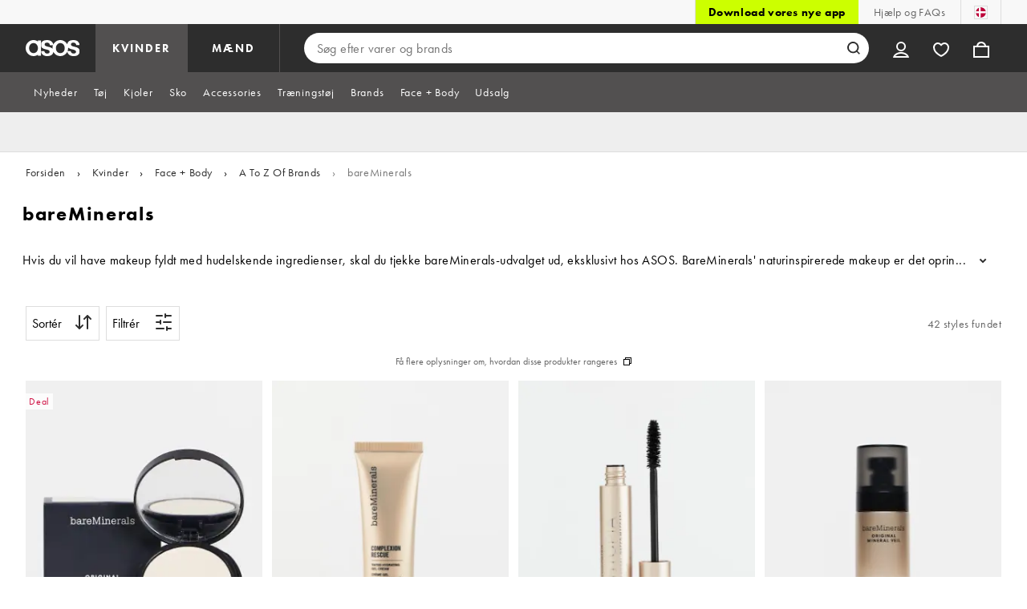

--- FILE ---
content_type: text/html; charset=utf-8
request_url: https://www.asos.com/dk/kvinder/face-body/a-to-z-of-brands/bareminerals/cat/?cid=12003
body_size: 53396
content:

    <!DOCTYPE html>
    <!--13.0.0-218-144305f6-->
    <html lang="da-DK" data-platform="desktop" data-store-code="DK" data-country-code="DK" data-gender="women" data-sct-version="13.0.0-218-144305f6">
      <head><script>!function(i,n){let o=window[i]=window[i]||{};o=o[n]=o[n]||{},o._cookieData={initialLength:document.cookie.length,initialCount:document.cookie.split(";").length}}("asos","siteChrome");
//# sourceMappingURL=https://assets.asosservices.com/sitechromepublisher/cookieScript.8ac7551e.inlined.js.map</script><meta charSet="utf-8"/><title>bareMinerals | Shop bareMinerals-hudpleje, makeup og makeupbørster  | ASOS</title><meta name="description" content="Udforsk bareMinerals på ASOS. Gratis levering. Shop i vores udvalg af bareMinerals hudpleje, makeup og makeupbørster."/><meta name="p:domain_verify" content="7d543da16a86f7ad75c452097bfa9e47"/><meta name="msvalidate.01" content="0BC251BA275FCFB5D0505FEBC89F03B6"/><meta property="fb:app_id" content="123073601043263"/><meta name="viewport" content="width=device-width, initial-scale=1"/><meta name="Slurp" content="NOODP"/><meta name="Slurp" content="NOYDIR"/><link rel="apple-touch-icon" sizes="180x180" href="/apple-touch-icon.png"/><link rel="icon" type="image/png" sizes="32x32" href="/favicon-32x32.png"/><link rel="icon" type="image/png" sizes="16x16" href="/favicon-16x16.png"/><link rel="manifest" href="/manifest.json"/><link rel="mask-icon" href="/safari-pinned-tab.svg" color="#2d2d2d"/><link href="https://assets.asosservices.com" rel="preconnect"/><link href="https://ci.asosservices.com" rel="preconnect"/><link href="https://images.asos-media.com" rel="preconnect"/><link href="https://my.asos.com" rel="preconnect"/><link href="https://cdn.optimizely.com" rel="preconnect"/><meta name="theme-color" content="#2d2d2d"/>
    <link rel="alternate" hreflang="en-GB" href="https://www.asos.com/women/face-body/a-to-z-of-brands/bareminerals/cat/?cid&#x3D;12003" />
    <link rel="alternate" hreflang="en-US" href="https://www.asos.com/us/women/face-body/a-to-z-of-brands/bareminerals/cat/?cid&#x3D;12003" />
    <link rel="alternate" hreflang="fr-FR" href="https://www.asos.com/fr/femme/visage-corps/a-to-z-of-brands/bareminerals/cat/?cid&#x3D;12003" />
    <link rel="alternate" hreflang="de-DE" href="https://www.asos.com/de/damen/pflegen-schminken/a-to-z-of-brands/bareminerals/cat/?cid&#x3D;12003" />
    <link rel="alternate" hreflang="it-IT" href="https://www.asos.com/it/donna/viso-corpo/a-to-z-of-brands/bareminerals/cat/?cid&#x3D;12003" />
    <link rel="alternate" hreflang="es-ES" href="https://www.asos.com/es/mujer/cara-cuerpo/a-to-z-of-brands/bareminerals/cat/?cid&#x3D;12003" />
    <link rel="alternate" hreflang="en-AU" href="https://www.asos.com/au/women/face-body/a-to-z-of-brands/bareminerals/cat/?cid&#x3D;12003" />
    <link rel="alternate" hreflang="x-default" href="https://www.asos.com/women/face-body/a-to-z-of-brands/bareminerals/cat/?cid&#x3D;12003" />
    <link rel="alternate" hreflang="sv-SE" href="https://www.asos.com/se/kvinna/face-body/a-to-z-of-brands/bareminerals/cat/?cid&#x3D;12003" />
    <link rel="alternate" hreflang="nl-NL" href="https://www.asos.com/nl/dames/face-body/a-to-z-of-brands/bareminerals/cat/?cid&#x3D;12003" />
    <link rel="alternate" hreflang="da-DK" href="https://www.asos.com/dk/kvinder/face-body/a-to-z-of-brands/bareminerals/cat/?cid&#x3D;12003" />
    <link rel="alternate" hreflang="pl-PL" href="https://www.asos.com/pl/kobiety/twarz-cialo/a-to-z-of-brands/bareminerals/cat/?cid&#x3D;12003" />
<link rel="canonical" href="https://www.asos.com/dk/kvinder/face-body/a-to-z-of-brands/bareminerals/cat/?cid&#x3D;12003"/><link rel="preload" href="https://assets.asosservices.com/asos-ui/manifest/windowManifest.js" as="script"/><script>!function(n,e){const a=window.NREUM=window.NREUM||{};Object.assign(a,{init:{privacy:{cookies_enabled:!0}},loader_config:{accountID:e,trustKey:e,agentID:"1103197001",licenseKey:n,applicationID:"1103197001"},info:{beacon:"bam.nr-data.net",errorBeacon:"bam.nr-data.net",licenseKey:n,applicationID:"1103197001",sa:1}})}("3edea625b0","711799");
//# sourceMappingURL=https://assets.asosservices.com/sitechromepublisher/newRelicSettingsScript.7ad45646.inlined.js.map</script><script src="https://assets.asosservices.com/sitechromepublisher/client.newRelicProSpa.8ceb71.js"></script><link rel="preload" href="https://assets.asosservices.com/fonts/futura-pt/book.1bb391ee.woff2" as="font" type="font/woff2" crossorigin="anonymous"/><link rel="preload" href="https://assets.asosservices.com/fonts/futura-pt/bold.11074381.woff2" as="font" type="font/woff2" crossorigin="anonymous"/><style>:root{--11lcxa5:#2d2d2d;--18bniqv:45,45,45;--1fot7dv:#000;--3pchel:#fff;--1cripqf:255,255,255;--4439lq:#525050;--f1xms7:#666;--10c6hzt:#767676;--h1m6hk:#929292;--na3s62:#ddd;--1wwppwc:#eee;--sm859b:#f8f8f8;--6gu3az:#f9f9f9;--1e93okh:#018849;--14cp6y8:#006637;--5eoeaa:#cceede;--a5az0j:#ff9c32;--fc982a:#b6752f;--1njx4kw:#ffebcc;--1cf22is:#0770cf;--lzto1h:#1862a5;--xes0jb:#cde2f5;--1xvrmqx:#d01345;--1j5f6ai:#fae7ec;--1mii22u:#ff3b30;--1ffq8ns:#6f5cff;--stskl1:#9797ff;--1lx7ll5:#4f41c5;--1asa9bf:#bfc9ff;--oyq41c:#f1efff;--19qikbp:#ff8753;--1gu65g4:#f75a27;--rrfoye:#ffd2bf;--cod972:#79e69e;--173zcrj:#5cd881;--19t30l9:#d7ffdb;--45kpnl:#212121;--198t7lw:#1f1e1e;--19n3pjb:#282828}
/*# sourceMappingURL=https://assets.asosservices.com/sitechromepublisher/palette.20d300df98.css.map */</style><style>/*! license: https://assets.asosservices.com/fonts/futura-pt/LICENSE.txt */@font-face{font-display:swap;font-family:futura-pt;font-style:normal;font-weight:400;src:url(https://assets.asosservices.com/fonts/futura-pt/book.1bb391ee.woff2) format("woff2")}</style><style>.leavesden1{font-size:18px;letter-spacing:.6px;line-height:24px}.leavesden1,.leavesden2{font-style:normal;font-weight:400}.leavesden2{font-size:16px;letter-spacing:.4px;line-height:22px}.leavesden3{font-size:14px;letter-spacing:.6px;line-height:20px}.leavesden3,.leavesden4{font-style:normal;font-weight:400}.leavesden4{font-size:12px;letter-spacing:.8px;line-height:16px}</style><style>/*! license: https://assets.asosservices.com/fonts/futura-pt/LICENSE.txt */@font-face{font-display:swap;font-family:futura-pt;font-style:normal;font-weight:700;src:url(https://assets.asosservices.com/fonts/futura-pt/bold.11074381.woff2) format("woff2")}</style><style>.barnsley1{font-size:60px;font-style:normal;font-weight:700;letter-spacing:1.5px;line-height:72px}.barnsley2{font-size:48px;line-height:56px}.barnsley2,.barnsley3{font-style:normal;font-weight:700;letter-spacing:1.2px}.barnsley3{font-size:36px;line-height:44px}.barnsley4{font-size:28px;line-height:36px}.barnsley4,.barnsley5{font-style:normal;font-weight:700;letter-spacing:1.2px}.barnsley5{font-size:24px;line-height:30px}.london1{font-size:18px;font-style:normal;font-weight:700;letter-spacing:.8px;line-height:24px}.london2{line-height:22px}.london2,.london2-button{font-size:16px;font-style:normal;font-weight:700;letter-spacing:.6px}.london2-button{line-height:18px}.london3{line-height:20px}.london3,.london3-button{font-size:14px;font-style:normal;font-weight:700;letter-spacing:.8px}.london3-button{line-height:16px}.london4{font-size:12px;letter-spacing:1px;line-height:16px}.london4,.london5{font-style:normal;font-weight:700}.london5{font-size:10px;letter-spacing:1.2px;line-height:14px}</style><style>/*! license: https://assets.asosservices.com/fonts/futura-pt/LICENSE.txt */@font-face{font-display:swap;font-family:futura-pt;font-style:normal;font-weight:500;src:url(https://assets.asosservices.com/fonts/futura-pt/demi.18851e1e.woff2) format("woff2")}</style><style>.asosWorld1{font-size:60px;letter-spacing:-1.8px;line-height:48px}.asosWorld1,.asosWorld2{font-style:normal;font-weight:500}.asosWorld2{font-size:48px;letter-spacing:-1.44px;line-height:38px}.asosWorld3{font-size:36px;font-style:normal;font-weight:500;letter-spacing:-1.08px;line-height:28px;text-transform:uppercase}</style><style>body{font-family:futura-pt,Tahoma,Geneva,Verdana,Arial,sans-serif}</style><link href="https://assets.asosservices.com/sitechromepublisher/vendors.2bd15dd0514c602d0c5b.css" rel="stylesheet"/><link href="https://assets.asosservices.com/sitechromepublisher/client.sitechrome.styles.f48c4fca162d0f26d5f7.css" rel="stylesheet"/><link data-chunk="main" rel="stylesheet" href="/assets/plp/styles/1a00c2cf311708897bfb.css">
<link data-chunk="CATEGORY_PAGE" rel="stylesheet" href="/assets/plp/styles/1682915457fe98d0925d.css">
<link data-chunk="CATEGORY_PAGE" rel="stylesheet" href="/assets/plp/styles/6b971dd652afbf6748ea.css">


<meta property="og:url" content="https://www.asos.com/dk/kvinder/face-body/a-to-z-of-brands/bareminerals/cat/?cid=12003" />
<meta property="og:type" content="product.group" />
<meta property="og:title" content="bareMinerals | Shop bareMinerals-hudpleje, makeup og makeupbørster  | ASOS" />
<meta property="og:description" content="Udforsk bareMinerals på ASOS. Gratis levering. Shop i vores udvalg af bareMinerals hudpleje, makeup og makeupbørster." />
<meta property="og:image" content="https://www.asos.com/assets/asos-ui/favicons/social-share-1x.jpg" />
<meta name="twitter:card" content="summary" />
<meta property="twitter:site" content="@asos" />
<script src="https://cdn.cookielaw.org/scripttemplates/otSDKStub.js" type="text/javascript" data-dlayer-ignore="true" data-document-language="true" data-domain-script="908f7fca-dbc5-4b3a-8f6b-ed734de0cb52"></script><script>function OptanonWrapper() {}</script>
<script>(window.BOOMR_mq=window.BOOMR_mq||[]).push(["addVar",{"rua.upush":"false","rua.cpush":"false","rua.upre":"false","rua.cpre":"false","rua.uprl":"false","rua.cprl":"false","rua.cprf":"false","rua.trans":"","rua.cook":"false","rua.ims":"false","rua.ufprl":"false","rua.cfprl":"false","rua.isuxp":"false","rua.texp":"norulematch","rua.ceh":"false","rua.ueh":"false","rua.ieh.st":"0"}]);</script>
<script>!function(){function o(n,i){if(n&&i)for(var r in i)i.hasOwnProperty(r)&&(void 0===n[r]?n[r]=i[r]:n[r].constructor===Object&&i[r].constructor===Object?o(n[r],i[r]):n[r]=i[r])}try{var n=decodeURIComponent("%7B%22AutoXHR%22%3A%20%7B%22monitorFetch%22%3A%20true%7D%2C%22ResourceTiming%22%3A%20%7B%20%22clearOnBeacon%22%3A%20true%20%7D%2C%22Akamai%22%3A%20%7B%22enabled%22%3Afalse%7D%7D");if(n.length>0&&window.JSON&&"function"==typeof window.JSON.parse){var i=JSON.parse(n);void 0!==window.BOOMR_config?o(window.BOOMR_config,i):window.BOOMR_config=i}}catch(r){window.console&&"function"==typeof window.console.error&&console.error("mPulse: Could not parse configuration",r)}}();</script>
                              <script>!function(e){var n="https://s.go-mpulse.net/boomerang/";if("True"=="True")e.BOOMR_config=e.BOOMR_config||{},e.BOOMR_config.PageParams=e.BOOMR_config.PageParams||{},e.BOOMR_config.PageParams.pci=!0,n="https://s2.go-mpulse.net/boomerang/";if(window.BOOMR_API_key="KEKMC-5QPEH-Y5FHE-8AH54-JDSN3",function(){function e(){if(!o){var e=document.createElement("script");e.id="boomr-scr-as",e.src=window.BOOMR.url,e.async=!0,i.parentNode.appendChild(e),o=!0}}function t(e){o=!0;var n,t,a,r,d=document,O=window;if(window.BOOMR.snippetMethod=e?"if":"i",t=function(e,n){var t=d.createElement("script");t.id=n||"boomr-if-as",t.src=window.BOOMR.url,BOOMR_lstart=(new Date).getTime(),e=e||d.body,e.appendChild(t)},!window.addEventListener&&window.attachEvent&&navigator.userAgent.match(/MSIE [67]\./))return window.BOOMR.snippetMethod="s",void t(i.parentNode,"boomr-async");a=document.createElement("IFRAME"),a.src="about:blank",a.title="",a.role="presentation",a.loading="eager",r=(a.frameElement||a).style,r.width=0,r.height=0,r.border=0,r.display="none",i.parentNode.appendChild(a);try{O=a.contentWindow,d=O.document.open()}catch(_){n=document.domain,a.src="javascript:var d=document.open();d.domain='"+n+"';void(0);",O=a.contentWindow,d=O.document.open()}if(n)d._boomrl=function(){this.domain=n,t()},d.write("<bo"+"dy onload='document._boomrl();'>");else if(O._boomrl=function(){t()},O.addEventListener)O.addEventListener("load",O._boomrl,!1);else if(O.attachEvent)O.attachEvent("onload",O._boomrl);d.close()}function a(e){window.BOOMR_onload=e&&e.timeStamp||(new Date).getTime()}if(!window.BOOMR||!window.BOOMR.version&&!window.BOOMR.snippetExecuted){window.BOOMR=window.BOOMR||{},window.BOOMR.snippetStart=(new Date).getTime(),window.BOOMR.snippetExecuted=!0,window.BOOMR.snippetVersion=12,window.BOOMR.url=n+"KEKMC-5QPEH-Y5FHE-8AH54-JDSN3";var i=document.currentScript||document.getElementsByTagName("script")[0],o=!1,r=document.createElement("link");if(r.relList&&"function"==typeof r.relList.supports&&r.relList.supports("preload")&&"as"in r)window.BOOMR.snippetMethod="p",r.href=window.BOOMR.url,r.rel="preload",r.as="script",r.addEventListener("load",e),r.addEventListener("error",function(){t(!0)}),setTimeout(function(){if(!o)t(!0)},3e3),BOOMR_lstart=(new Date).getTime(),i.parentNode.appendChild(r);else t(!1);if(window.addEventListener)window.addEventListener("load",a,!1);else if(window.attachEvent)window.attachEvent("onload",a)}}(),"".length>0)if(e&&"performance"in e&&e.performance&&"function"==typeof e.performance.setResourceTimingBufferSize)e.performance.setResourceTimingBufferSize();!function(){if(BOOMR=e.BOOMR||{},BOOMR.plugins=BOOMR.plugins||{},!BOOMR.plugins.AK){var n=""=="true"?1:0,t="",a="clm7nqaxeeo5i2l6sjeq-f-c7a47b183-clientnsv4-s.akamaihd.net",i="false"=="true"?2:1,o={"ak.v":"39","ak.cp":"1088086","ak.ai":parseInt("243464",10),"ak.ol":"0","ak.cr":9,"ak.ipv":4,"ak.proto":"h2","ak.rid":"2428510f","ak.r":44332,"ak.a2":n,"ak.m":"dscx","ak.n":"essl","ak.bpcip":"18.217.246.0","ak.cport":34422,"ak.gh":"23.33.28.201","ak.quicv":"","ak.tlsv":"tls1.3","ak.0rtt":"","ak.0rtt.ed":"","ak.csrc":"-","ak.acc":"","ak.t":"1769902665","ak.ak":"hOBiQwZUYzCg5VSAfCLimQ==GTT5BCbtMHXZwEF7AUCc/SevJPDXtrz65FyWMPvOUzQP2K8VUz4/Z4GfBMcNkSHdgjUMHHtgVeTQ06b8DoLRI3o1JR/rLTF1cNwdPiVaqcNHJyXMvX5eNx8t+bn2aXdlKr1LpP9FCgA0tmCz2ZmnAyCgLfFhyeZQubuiX/CGNwQTvp/mjP0W+jhag+QAU3OcS1hU1PES7tl3xFLkPtXFkOZez+7RcInNFuSGq4RMtTDBAJZdvHQ7gx65vwHGR3/3HhVthOGsmPjSydwNA48CW0SkRKh9tRCneRhx1TtFVNMn63ZTa4cm6KIzwFD8uV8vh5rAMRr4vkCmJbz48OsFpMefv+g3/URBdnrhe25wE8x/gIT1lj1KrcacyFp1MdpiUj4hGPhjiuDYzYmWHYU0bzD8RK65FTV5K/Jobh0ez3g=","ak.pv":"785","ak.dpoabenc":"","ak.tf":i};if(""!==t)o["ak.ruds"]=t;var r={i:!1,av:function(n){var t="http.initiator";if(n&&(!n[t]||"spa_hard"===n[t]))o["ak.feo"]=void 0!==e.aFeoApplied?1:0,BOOMR.addVar(o)},rv:function(){var e=["ak.bpcip","ak.cport","ak.cr","ak.csrc","ak.gh","ak.ipv","ak.m","ak.n","ak.ol","ak.proto","ak.quicv","ak.tlsv","ak.0rtt","ak.0rtt.ed","ak.r","ak.acc","ak.t","ak.tf"];BOOMR.removeVar(e)}};BOOMR.plugins.AK={akVars:o,akDNSPreFetchDomain:a,init:function(){if(!r.i){var e=BOOMR.subscribe;e("before_beacon",r.av,null,null),e("onbeacon",r.rv,null,null),r.i=!0}return this},is_complete:function(){return!0}}}}()}(window);</script></head>
      <body>
        <iframe sandbox="allow-scripts allow-same-origin allow-forms" id="secure-script-container" tabindex="-1" aria-hidden="true" style="visibility: hidden; position: absolute; left: 0; top: 0; height: 0; width: 0; border: none;"></iframe>
        <div id="chrome-main-content">
          <div class="chrome-main-content--accessible"><div id="chrome-welcome-mat"></div><div id="chrome-header"><header><a href="#chrome-app-container" class="BPHVVzR TYb4J9A EVhxZk8 leavesden2" data-testid="skip-to-content">Gå til hovedindhold</a><div class="Fmy9ifd" data-testid="unsupported-browser-message"><div class="dsEdn6o"><div class="AIkY9uF"><div class="m2JksKr TNLlZ7K london3">din browser understøttes ikke</div><div class="j2eZ7P_ ZHWKoMf leavesden3">For at bruge ASOS anbefaler vi, at du anvender de nyeste versioner af Chrome, Firefox, Safari eller Edge</div></div></div></div><div class="vcXJfPO fVdHxMU" data-testid="topbar"><div class="m8VFiIf"><ul class="myUaKmo"><li><a href="https://www.asos.com/dk/discover/our-apps?ctaref=topbar%7Cdownload+app%7Cour+apps" data-testid="download-app" class="eWFSkWC ZHWKoMf leavesden3">Download vores nye app</a></li><li><a href="https://www.asos.com/dk/kundeservice/" data-testid="help" class="R2BDZ6J TYb4J9A">Hjælp og FAQs</a></li><li><div class="RxHz4Yh" data-testid="country-selector"><button class="breiRmE TYb4J9A" data-testid="country-selector-btn" type="button" aria-label="Du er i Denmark Skift"><img src="https://assets.asosservices.com/storesa/images/flags/dk.png" alt="Denmark" class="Oqkee2R"/></button></div></li></ul></div></div><div class="NHFyvmm headroom-wrapper"><div id="chrome-sticky-header" class="headroom headroom--unfixed"><div class="R9mnQSo"><div class="z8CtOyj fVdHxMU" data-testid="header"><div class="w45mOEA"><button class="btUA6FL" aria-label="Åbn navigationsmenu" data-testid="burger-menu-button"><span class="BKBoO9a TYb4J9A c_IO2I_ AYL96eR JpgornA isI7xiu"></span></button><a class="afrMdWS TYb4J9A" href="https://www.asos.com/dk/" data-testid="asoslogo"><img alt="ASOS-forsiden" src="[data-uri]" class="D5Ykbau"/></a><ul class="zSeAQkS Z0N9JbW" data-testid="floornav"><li><a class="izvZA3y fVdHxMU TYb4J9A" data-testid="women-floor" href="https://www.asos.com/dk/kvinder/" id="women-floor">KVINDER</a></li><li><a class="izvZA3y fVdHxMU TYb4J9A" data-testid="men-floor" href="https://www.asos.com/dk/maend/" id="men-floor">MÆND</a></li></ul><div class="x0RFhM4"><div class="jgxJaMT" data-testid="search-overlay-shadow" aria-hidden="true" role="presentation"></div><form action="//www.asos.com/dk/search/" class="zel29Kx" data-testid="search-form" method="get"><div class="MsBN5Ou" data-testid="search-field"><span class="oZmI2CF" aria-hidden="true"></span><input type="search" id="chrome-search" name="q" class="KRZT5cj fVdHxMU TYb4J9A" autoComplete="off" autoCorrect="off" spellcheck="off" placeholder="Søg efter varer og brands" data-testid="search-input" aria-autocomplete="list" aria-haspopup="listbox" aria-describedby="search-instructions" aria-label="Søg efter varer og brands" maxLength="150" value=""/><div id="search-instructions" class="ZOmZepG">Begynd at skrive for at søge, brug piletasterne til at navigere, og tryk Enter for at vælge</div><button class="vjmVpyd" type="submit" disabled="" data-testid="search-button-inline"><svg viewBox="0 0 17 17" role="img" aria-labelledby="search-icon"><title id="search-icon">Søg</title><path fill="currentColor" fill-rule="nonzero" d="M7.65 15.3a7.65 7.65 0 1 1 5.997-2.9c-.01.012 3.183 3.297 3.183 3.297l-1.22 1.18s-3.144-3.283-3.154-3.275A7.618 7.618 0 0 1 7.65 15.3zm0-2a5.65 5.65 0 1 0 0-11.3 5.65 5.65 0 0 0 0 11.3z"></path></svg></button><div class="GSho_2H"><div class="E6GUnIS AQi6YMD" aria-live="polite"></div></div></div></form></div></div><ul class="hv2vTHr" data-testid="widgets"><li class="mZvZT9m S0a1Qri"><div><div><div id="myAccountDropdown" class="OVxuqjQ"><button type="button" icon="dejKRrj c_IO2I_" icontype="accountUnfilled" data-testid="myAccountIcon" class="KH34gk4 TYb4J9A mSjTvvT" aria-expanded="false" aria-controls="myaccount-dropdown" aria-label="Min konto"><span type="accountUnfilled" class="dejKRrj c_IO2I_ AYL96eR JpgornA isI7xiu"></span></button><div class="KjCxFll" data-testid="myaccount-dropdown" id="myaccount-dropdown"><div class="EGwAGf7"><div class="fZwceSp"><div class="DevVB66"><div class="OPGaUix"><div class="cXZXqST"><span class="DwRt6tf AAonn85 london2">Velkommen til ASOS</span><span class="xbfHIic"><button data-testid="signin-link" role="link" class="qQoHatg sY3mB1c london3-button UNPPQ3g _whpW_Q" type="button"><span class="IoxIrTY">Log på</span></button><button data-testid="signup-link" role="link" class="qQoHatg sY3mB1c london3-button hgH_Y9G _whpW_Q" type="button"><span class="IoxIrTY">Tilmeld dig</span></button></span></div></div><div class="wS_YkOh"><ul class="F7CGtue"><li><a href="https://my.asos.com/my-account?country=DK&amp;keyStoreDataversion=qx71qrg-45&amp;lang=da-DK&amp;nlid=nav%20header&amp;store=DK" class="PMznYv3 TYb4J9A EVhxZk8 leavesden2" data-testid="myaccount-link"><span class="pggyrBd FfmKyt0 ZqXYTuz"></span>Min konto</a></li><li><a href="https://my.asos.com/my-account/orders?country=DK&amp;keyStoreDataversion=qx71qrg-45&amp;lang=da-DK&amp;nlid=nav%20header&amp;store=DK" class="PMznYv3 TYb4J9A EVhxZk8 leavesden2" data-testid="myorders-link"><span class="cWzaeb1 FfmKyt0 ZqXYTuz"></span>Mine ordrer</a></li></ul></div></div></div></div></div></div></div></div></li><li class="mZvZT9m"><a type="a" href="https://www.asos.com/dk/saved-lists/?nlid=nav header" icon="vQeUV7s c_IO2I_" icontype="heartUnfilled" data-testid="savedItemsIcon" class="KH34gk4 TYb4J9A mSjTvvT" aria-label="Gemte varer"><span type="heartUnfilled" class="vQeUV7s c_IO2I_ AYL96eR JpgornA isI7xiu"></span></a></li><li class="mZvZT9m"><a type="a" href="https://www.asos.com/dk/bag?nlid=nav header" icon="LpoEdV8 c_IO2I_" icontype="bagUnfilled" data-testid="miniBagIcon" class="KH34gk4 TYb4J9A mSjTvvT" aria-label="Kurv %{smart_count} vare |||| %{smart_count} varer"><span type="bagUnfilled" class="LpoEdV8 c_IO2I_ AYL96eR JpgornA isI7xiu"></span></a></li></ul></div></div><div class="AIjKzKx"><div><nav aria-hidden="true" aria-label="false" class="VylGWEt LZ9LVYB" data-testid="primarynav-large"><div role="tablist" class="x_RqXmD" tabindex="-1"><button id="tab-1020946c-8949-4e9c-9719-43435002bcd4" data-id="1020946c-8949-4e9c-9719-43435002bcd4" data-index="0" class="yI6sHXc TYb4J9A fVdHxMU" role="tab" aria-controls="1020946c-8949-4e9c-9719-43435002bcd4" aria-selected="false" data-testid="primarynav-button"><span class="cSfPh9_"><span>Nyheder</span></span></button><div id="1020946c-8949-4e9c-9719-43435002bcd4" role="tabpanel" aria-hidden="true" aria-labelledby="tab-1020946c-8949-4e9c-9719-43435002bcd4" class="EsGFLPm"><div class="q1Xq2PY" data-testid="secondarynav-container"><div class="C8F3KZ5" aria-hidden="true" data-testid="backdrop"></div><div class="M8Zxf1o"><nav class="GL2wQf0" data-id="1020946c-8949-4e9c-9719-43435002bcd4" data-testid="secondarynav-flyout" aria-label="Secondary Navigation"><div class="ZAntzlZ gQnHLST"><div id="f44ea221-7a84-41d3-8d75-6ef255f95b3c" class="D_5cNi8 TNLlZ7K london3">Nye produkter</div><ul aria-labelledby="f44ea221-7a84-41d3-8d75-6ef255f95b3c" class="c2oEXGw"><li><a class="R5kwVNg ZHWKoMf leavesden3 ByM_HVJ TYb4J9A jvta8m3 TNLlZ7K london3" data-testid="text-link" data-first="true" href="https://www.asos.com/dk/kvinder/nyheder/cat/?cid=27108#nlid=ww|nyheder|nye+produkter|se+alle">Se alle</a></li><li><a class="R5kwVNg ZHWKoMf leavesden3 ByM_HVJ TYb4J9A jvta8m3 TNLlZ7K london3" data-testid="text-link" href="https://www.asos.com/dk/kvinder/nyheder/nyheder-i-dag/cat/?cid=51163#nlid=ww|nyheder|nye+produkter|nyheder:+i+dag">Nyheder: i dag</a></li><li><a class="R5kwVNg ZHWKoMf leavesden3 ByM_HVJ TYb4J9A" data-testid="text-link" href="https://www.asos.com/dk/kvinder/nyheder/nyheder-toej/cat/?cid=2623#nlid=ww|nyheder|nye+produkter|t%C3%B8j">Tøj</a></li><li><a class="R5kwVNg ZHWKoMf leavesden3 ByM_HVJ TYb4J9A" data-testid="text-link" href="https://www.asos.com/dk/kvinder/nyheder/nyheder-sko/cat/?cid=6992#nlid=ww|nyheder|nye+produkter|sko">Sko</a></li><li><a class="R5kwVNg ZHWKoMf leavesden3 ByM_HVJ TYb4J9A" data-testid="text-link" href="https://www.asos.com/dk/kvinder/nyheder/nyheder-toej/cat/?cid=2623&amp;refine=attribute_10992:61379#nlid=ww|nyheder|nye+produkter|kjoler">Kjoler</a></li><li><a class="R5kwVNg ZHWKoMf leavesden3 ByM_HVJ TYb4J9A" data-testid="text-link" href="https://www.asos.com/dk/kvinder/nyheder/nyheder-toej/cat/?cid=2623&amp;refine=attribute_10992:61383#nlid=ww|nyheder|nye+produkter|toppe">Toppe</a></li><li><a class="R5kwVNg ZHWKoMf leavesden3 ByM_HVJ TYb4J9A" data-testid="text-link" href="https://www.asos.com/dk/kvinder/nyheder/nyheder-toej/cat/?cid=2623&amp;refine=attribute_10992:61380#nlid=ww|nyheder|nye+produkter|frakker+og+jakker+">Frakker og jakker </a></li><li><a class="R5kwVNg ZHWKoMf leavesden3 ByM_HVJ TYb4J9A" data-testid="text-link" href="https://www.asos.com/dk/kvinder/nyheder/nyheder-toej/cat/?cid=2623&amp;refine=attribute_1047:8387,8404#nlid=ww|nyheder|nye+produkter|tr%C3%B8jer+og+cardigans">Trøjer og cardigans</a></li><li><a class="R5kwVNg ZHWKoMf leavesden3 ByM_HVJ TYb4J9A" data-testid="text-link" href="https://www.asos.com/dk/kvinder/nyheder/nyheder-toej/cat/?cid=2623&amp;refine=attribute_10992:61377#nlid=ww|nyheder|nye+produkter|jeans+og+bukser">Jeans og bukser</a></li><li><a class="R5kwVNg ZHWKoMf leavesden3 ByM_HVJ TYb4J9A" data-testid="text-link" href="https://www.asos.com/dk/kvinder/nyheder/nyheder-accessories/cat/?cid=27109#nlid=ww|nyheder|nye+produkter|accessories">Accessories</a></li></ul></div><div class="ZAntzlZ gQnHLST"><div id="9cbf204f-7ab3-4ccb-b806-945ba27cc628" class="D_5cNi8 TNLlZ7K london3">Vinter</div><ul class="kwGLqbY" aria-labelledby="9cbf204f-7ab3-4ccb-b806-945ba27cc628"><li class="qy3o1dy"><a href="https://www.asos.com/dk/kvinder/saesontoj/klar-til-vinter/cat/?cid=20061#nlid=ww|nyheder|vinter|vinteroutfits"><div class="DAWbaL1"><div aria-hidden="true" class="UM_y1IM nU2sw3N hTHiegI" role="presentation"></div></div><div class="D6_Ku8t TYb4J9A"><span class="Y101qby ZHWKoMf leavesden3 ByM_HVJ">Vinteroutfits</span></div></a></li><li class="qy3o1dy"><a href="https://www.asos.com/dk/kvinder/jakker-og-frakker/cat/?cid=2641#nlid=ww|nyheder|vinter|jakker+og+frakker"><div class="DAWbaL1"><div aria-hidden="true" class="UM_y1IM nU2sw3N hTHiegI" role="presentation"></div></div><div class="D6_Ku8t TYb4J9A"><span class="Y101qby ZHWKoMf leavesden3 ByM_HVJ">Jakker og frakker</span></div></a></li><li class="qy3o1dy"><a href="https://www.asos.com/dk/kvinder/saesontoj/52586/cat/?cid=52586#nlid=ww|nyheder|vinter|vinter+tilbeh%C3%B8r"><div class="DAWbaL1"><div aria-hidden="true" class="UM_y1IM nU2sw3N hTHiegI" role="presentation"></div></div><div class="D6_Ku8t TYb4J9A"><span class="Y101qby ZHWKoMf leavesden3 ByM_HVJ">Vinter tilbehør</span></div></a></li><li class="qy3o1dy"><a href="https://www.asos.com/dk/kvinder/ctas/saesonens-sko/cat/?cid=13523#nlid=ww|nyheder|vinter|l%C3%A6der+og+ruskind"><div class="DAWbaL1"><div aria-hidden="true" class="UM_y1IM nU2sw3N hTHiegI" role="presentation"></div></div><div class="D6_Ku8t TYb4J9A"><span class="Y101qby ZHWKoMf leavesden3 ByM_HVJ">Læder og ruskind</span></div></a></li><li class="qy3o1dy"><a href="https://www.asos.com/dk/kvinder/loungewear/cat/?cid=21867#nlid=ww|nyheder|vinter|loungewear"><div class="DAWbaL1"><div aria-hidden="true" class="UM_y1IM nU2sw3N hTHiegI" role="presentation"></div></div><div class="D6_Ku8t TYb4J9A"><span class="Y101qby ZHWKoMf leavesden3 ByM_HVJ">Loungewear</span></div></a></li><li class="qy3o1dy"><a href="https://www.asos.com/dk/kvinder/sko/stoevler/cat/?cid=6455#nlid=ww|nyheder|vinter|st%C3%B8vler"><div class="DAWbaL1"><div aria-hidden="true" class="UM_y1IM nU2sw3N hTHiegI" role="presentation"></div></div><div class="D6_Ku8t TYb4J9A"><span class="Y101qby ZHWKoMf leavesden3 ByM_HVJ">Støvler</span></div></a></li></ul></div><div class="ZAntzlZ gQnHLST"><div id="3c0811e0-e309-405c-9cf1-e29d3e64e6ed" class="D_5cNi8 TNLlZ7K london3">Mest søgte favoritter</div><ul class="kwGLqbY" aria-labelledby="3c0811e0-e309-405c-9cf1-e29d3e64e6ed"><li class="qy3o1dy"><a href="https://www.asos.com/dk/kvinder/valentinsdagstoj/valentinsdag-outfits-&amp;amp;-valentins-toj/cat/?cid=50897#nlid=ww|nyheder|mest+s%C3%B8gte+favoritter|valentinsdagsoutfits"><div class="DAWbaL1"><div aria-hidden="true" class="UM_y1IM nU2sw3N hTHiegI" role="presentation"></div></div><div class="D6_Ku8t TYb4J9A"><span class="Y101qby ZHWKoMf leavesden3 ByM_HVJ">Valentinsdagsoutfits</span></div></a></li><li class="qy3o1dy"><a href="https://www.asos.com/dk/kvinder/ferie/cat/?cid=14626#nlid=ww|nyheder|mest+s%C3%B8gte+favoritter|vintersol"><div class="DAWbaL1"><div aria-hidden="true" class="UM_y1IM nU2sw3N hTHiegI" role="presentation"></div></div><div class="D6_Ku8t TYb4J9A"><span class="Y101qby ZHWKoMf leavesden3 ByM_HVJ">Vintersol</span></div></a></li><li class="qy3o1dy"><a href="https://www.asos.com/dk/kvinder/ctas/hp-edit-58/cat/?cid=52601#nlid=ww|nyheder|mest+s%C3%B8gte+favoritter|hygges%C3%A6son"><div class="DAWbaL1"><div aria-hidden="true" class="UM_y1IM nU2sw3N hTHiegI" role="presentation"></div></div><div class="D6_Ku8t TYb4J9A"><span class="Y101qby ZHWKoMf leavesden3 ByM_HVJ">Hyggesæson</span></div></a></li><li class="qy3o1dy"><a href="https://www.asos.com/dk/kvinder/traeningstoej/ski-og-snowboard/cat/?cid=27519#nlid=ww|nyheder|mest+s%C3%B8gte+favoritter|ski+og+snowboard"><div class="DAWbaL1"><div aria-hidden="true" class="UM_y1IM nU2sw3N hTHiegI" role="presentation"></div></div><div class="D6_Ku8t TYb4J9A"><span class="Y101qby ZHWKoMf leavesden3 ByM_HVJ">Ski og snowboard</span></div></a></li><li class="qy3o1dy"><a href="https://www.asos.com/dk/kvinder/dine-mest-hypede/cat/?cid=51674#nlid=ww|nyheder|mest+s%C3%B8gte+favoritter|dine+mest+hypede"><div class="DAWbaL1"><div aria-hidden="true" class="UM_y1IM nU2sw3N hTHiegI" role="presentation"></div></div><div class="D6_Ku8t TYb4J9A"><span class="Y101qby ZHWKoMf leavesden3 ByM_HVJ">Dine mest hypede</span></div></a></li><li class="qy3o1dy"><a href="https://www.asos.com/dk/kvinder/ctas/det-asymmetriske-udvalg/cat/?cid=13525#nlid=ww|nyheder|mest+s%C3%B8gte+favoritter|det+asymmetriske+udvalg"><div class="DAWbaL1"><div aria-hidden="true" class="UM_y1IM nU2sw3N hTHiegI" role="presentation"></div></div><div class="D6_Ku8t TYb4J9A"><span class="Y101qby ZHWKoMf leavesden3 ByM_HVJ">Det Asymmetriske Udvalg</span></div></a></li></ul></div><div class="ZAntzlZ gQnHLST"><div id="a23298d9-2382-4314-a6d9-6acfd2403eda" class="D_5cNi8 TNLlZ7K london3">Nye kollektioner</div><ul aria-labelledby="a23298d9-2382-4314-a6d9-6acfd2403eda" class="vimTOd2 TJ129zU"><li class="TyHLlbx"><a data-testid="marketing-image" data-last="true" href="https://www.asos.com/dk/kvinder/ctas/curated-category-23/cat/?cid=52610#nlid=ww|nyheder|nye+kollektioner|90%27erne"><img class="m6NElHz nU2sw3N hTHiegI" style="min-height:100px;transition:height 0.2s" alt=""/><div class="Gul5384 k2foN9z gpXRza6"></div><span class="oeteTP1 AAonn85 london2 uW9LXW_">90&#x27;erne</span></a></li></ul></div></nav></div></div></div><button id="tab-96b432e3-d374-4293-8145-b00772447cde" data-id="96b432e3-d374-4293-8145-b00772447cde" data-index="1" class="yI6sHXc TYb4J9A fVdHxMU" role="tab" aria-controls="96b432e3-d374-4293-8145-b00772447cde" aria-selected="false" data-testid="primarynav-button"><span class="cSfPh9_"><span>Tøj</span></span></button><div id="96b432e3-d374-4293-8145-b00772447cde" role="tabpanel" aria-hidden="true" aria-labelledby="tab-96b432e3-d374-4293-8145-b00772447cde" class="EsGFLPm"><div class="q1Xq2PY" data-testid="secondarynav-container"><div class="C8F3KZ5" aria-hidden="true" data-testid="backdrop"></div><div class="M8Zxf1o"><nav class="GL2wQf0" data-id="96b432e3-d374-4293-8145-b00772447cde" data-testid="secondarynav-flyout" aria-label="Secondary Navigation"><div class="ZAntzlZ MV4Uu8x"><div id="ce3796cf-9b31-4e2d-afd7-9ca492b06ec4" class="D_5cNi8 TNLlZ7K london3">Shop efter produkt</div><ul aria-labelledby="ce3796cf-9b31-4e2d-afd7-9ca492b06ec4" class="c2oEXGw"><li><a class="R5kwVNg ZHWKoMf leavesden3 ByM_HVJ TYb4J9A jvta8m3 TNLlZ7K london3" data-testid="text-link" data-first="true" href="https://www.asos.com/dk/kvinder/ctas/mode-online-1/cat/?cid=13489#nlid=ww|t%C3%B8j|shop+efter+produkt|bedst+anmeldte+t%C3%B8j">Bedst anmeldte tøj</a></li><li><a class="R5kwVNg ZHWKoMf leavesden3 ByM_HVJ TYb4J9A jvta8m3 TNLlZ7K london3" data-testid="text-link" href="https://www.asos.com/dk/kvinder/ctas/usa-online-mode-13/cat/?cid=16661#nlid=ww|t%C3%B8j|shop+efter+produkt|bestsellere">Bestsellere</a></li><li><a class="R5kwVNg ZHWKoMf leavesden3 ByM_HVJ TYb4J9A" data-testid="text-link" href="https://www.asos.com/dk/kvinder/nyheder/nyheder-toej/cat/?cid=2623#nlid=ww|t%C3%B8j|shop+efter+produkt|nyheder">Nyheder</a></li><li><a class="R5kwVNg ZHWKoMf leavesden3 ByM_HVJ TYb4J9A" data-testid="text-link" href="https://www.asos.com/dk/kvinder/toppe/cat/?cid=4169#nlid=ww|t%C3%B8j|shop+efter+produkt|toppe">Toppe</a></li><li><a class="R5kwVNg ZHWKoMf leavesden3 ByM_HVJ TYb4J9A" data-testid="text-link" href="https://www.asos.com/dk/women/dresses/cat/?cid=8799#nlid=ww|t%C3%B8j|shop+efter+produkt|kjoler">Kjoler</a></li><li><a class="R5kwVNg ZHWKoMf leavesden3 ByM_HVJ TYb4J9A" data-testid="text-link" href="https://www.asos.com/dk/kvinder/troejer-og-cardiganer/cat/?cid=2637#nlid=ww|t%C3%B8j|shop+efter+produkt|tr%C3%B8jer+og+cardigans">Trøjer og cardigans</a></li><li><a class="R5kwVNg ZHWKoMf leavesden3 ByM_HVJ TYb4J9A" data-testid="text-link" href="https://www.asos.com/dk/kvinder/bukser-og-leggings/cat/?cid=2640#nlid=ww|t%C3%B8j|shop+efter+produkt|bukser+og+leggings">Bukser og leggings</a></li><li><a class="R5kwVNg ZHWKoMf leavesden3 ByM_HVJ TYb4J9A" data-testid="text-link" href="https://www.asos.com/dk/kvinder/jakker-og-frakker/cat/?cid=2641#nlid=ww|t%C3%B8j|shop+efter+produkt|jakker+og+frakker">Jakker og frakker</a></li><li><a class="R5kwVNg ZHWKoMf leavesden3 ByM_HVJ TYb4J9A" data-testid="text-link" href="https://www.asos.com/dk/kvinder/jeans/cat/?cid=3630#nlid=ww|t%C3%B8j|shop+efter+produkt|jeans">Jeans</a></li><li><a class="R5kwVNg ZHWKoMf leavesden3 ByM_HVJ TYb4J9A" data-testid="text-link" href="https://www.asos.com/dk/kvinder/nederdele/cat/?cid=2639#nlid=ww|t%C3%B8j|shop+efter+produkt|nederdele">Nederdele</a></li><li><a class="R5kwVNg ZHWKoMf leavesden3 ByM_HVJ TYb4J9A" data-testid="text-link" href="https://www.asos.com/dk/kvinder/badetoej-og-strandtoej/cat/?cid=2238#nlid=ww|t%C3%B8j|shop+efter+produkt|badet%C3%B8j+og+strandt%C3%B8j">Badetøj og strandtøj</a></li><li><a class="R5kwVNg ZHWKoMf leavesden3 ByM_HVJ TYb4J9A" data-testid="text-link" href="https://www.asos.com/dk/kvinder/toppe/bluser/cat/?cid=15199#nlid=ww|t%C3%B8j|shop+efter+produkt|bluser">Bluser</a></li><li><a class="R5kwVNg ZHWKoMf leavesden3 ByM_HVJ TYb4J9A" data-testid="text-link" href="https://www.asos.com/dk/kvinder/curve-og-plus-size/cat/?cid=9577#nlid=ww|t%C3%B8j|shop+efter+produkt|curve+og+plus+size">Curve og Plus Size</a></li><li><a class="R5kwVNg ZHWKoMf leavesden3 ByM_HVJ TYb4J9A" data-testid="text-link" href="https://www.asos.com/dk/kvinder/haettetroejer-og-sweatshirts/cat/?cid=11321#nlid=ww|t%C3%B8j|shop+efter+produkt|h%C3%A6ttetr%C3%B8jer+og+sweatshirts">Hættetrøjer og sweatshirts</a></li><li><a class="R5kwVNg ZHWKoMf leavesden3 ByM_HVJ TYb4J9A" data-testid="text-link" href="https://www.asos.com/dk/kvinder/jakkesaet-og-enkeltdele/cat/?cid=13632#nlid=ww|t%C3%B8j|shop+efter+produkt|jakkes%C3%A6t+og+enkeltdele">Jakkesæt og enkeltdele</a></li><li><a class="R5kwVNg ZHWKoMf leavesden3 ByM_HVJ TYb4J9A" data-testid="text-link" href="https://www.asos.com/dk/kvinder/jumpsuits-og-playsuits/cat/?cid=7618#nlid=ww|t%C3%B8j|shop+efter+produkt|jumpsuits+og+playsuits">Jumpsuits og playsuits</a></li><li><a class="R5kwVNg ZHWKoMf leavesden3 ByM_HVJ TYb4J9A" data-testid="text-link" href="https://www.asos.com/dk/kvinder/lingeri-og-nattoej/cat/?cid=6046#nlid=ww|t%C3%B8j|shop+efter+produkt|lingeri+og+natt%C3%B8j">Lingeri og nattøj</a></li><li><a class="R5kwVNg ZHWKoMf leavesden3 ByM_HVJ TYb4J9A" data-testid="text-link" href="https://www.asos.com/dk/kvinder/loungewear/cat/?cid=21867#nlid=ww|t%C3%B8j|shop+efter+produkt|loungewear">Loungewear</a></li><li><a class="R5kwVNg ZHWKoMf leavesden3 ByM_HVJ TYb4J9A" data-testid="text-link" href="https://www.asos.com/dk/kvinder/maternity/cat/?cid=5813#nlid=ww|t%C3%B8j|shop+efter+produkt|maternity">Maternity</a></li><li><a class="R5kwVNg ZHWKoMf leavesden3 ByM_HVJ TYb4J9A" data-testid="text-link" href="https://www.asos.com/dk/kvinder/petite/cat/?cid=4177#nlid=ww|t%C3%B8j|shop+efter+produkt|petite">Petite</a></li><li><a class="R5kwVNg ZHWKoMf leavesden3 ByM_HVJ TYb4J9A" data-testid="text-link" href="https://www.asos.com/dk/kvinder/shorts/cat/?cid=9263#nlid=ww|t%C3%B8j|shop+efter+produkt|shorts">Shorts</a></li><li><a class="R5kwVNg ZHWKoMf leavesden3 ByM_HVJ TYb4J9A" data-testid="text-link" href="https://www.asos.com/dk/kvinder/toppe/skjorter/cat/?cid=15200#nlid=ww|t%C3%B8j|shop+efter+produkt|skjorter">Skjorter</a></li><li><a class="R5kwVNg ZHWKoMf leavesden3 ByM_HVJ TYb4J9A" data-testid="text-link" href="https://www.asos.com/dk/kvinder/sokker-og-tights/cat/?cid=7657#nlid=ww|t%C3%B8j|shop+efter+produkt|sokker+og+tights">Sokker og tights</a></li><li><a class="R5kwVNg ZHWKoMf leavesden3 ByM_HVJ TYb4J9A" data-testid="text-link" href="https://www.asos.com/dk/kvinder/traeningstoej/cat/?cid=26091#nlid=ww|t%C3%B8j|shop+efter+produkt|sportst%C3%B8j">Sportstøj</a></li><li><a class="R5kwVNg ZHWKoMf leavesden3 ByM_HVJ TYb4J9A" data-testid="text-link" href="https://www.asos.com/dk/kvinder/tall/cat/?cid=18984#nlid=ww|t%C3%B8j|shop+efter+produkt|tall">Tall</a></li></ul></div><div class="ZAntzlZ gQnHLST"><div id="8479a60d-3572-478d-a354-d58f69e5cf80" class="D_5cNi8 TNLlZ7K london3">Shop efter aktivitet</div><ul class="eJBAnNI" aria-labelledby="8479a60d-3572-478d-a354-d58f69e5cf80"><li class="M7gocsy"><a href="https://www.asos.com/dk/kvinder/traeningstoej/fitness-og-traening/cat/?cid=27171#nlid=ww|t%C3%B8j|shop+efter+aktivitet|fitness"><div class="t59WK7b"><div aria-hidden="true" class="WMI3f1T nU2sw3N hTHiegI" role="presentation" title="Fitness"></div></div><span class="tL3v8fO ZHWKoMf leavesden3 ByM_HVJ">Fitness</span></a></li><li class="M7gocsy"><a href="https://www.asos.com/dk/kvinder/traeningstoej/loeb/cat/?cid=27172#nlid=ww|t%C3%B8j|shop+efter+aktivitet|l%C3%B8b"><div class="t59WK7b"><div aria-hidden="true" class="WMI3f1T nU2sw3N hTHiegI" role="presentation" title="Løb"></div></div><span class="tL3v8fO ZHWKoMf leavesden3 ByM_HVJ">Løb</span></a></li><li class="M7gocsy"><a href="https://www.asos.com/dk/kvinder/traeningstoej/outdoor/cat/?cid=27173#nlid=ww|t%C3%B8j|shop+efter+aktivitet|outdoor"><div class="t59WK7b"><div aria-hidden="true" class="WMI3f1T nU2sw3N hTHiegI" role="presentation" title="Outdoor"></div></div><span class="tL3v8fO ZHWKoMf leavesden3 ByM_HVJ">Outdoor</span></a></li><li class="M7gocsy"><a href="https://www.asos.com/dk/kvinder/traeningstoej/svoemning/cat/?cid=27174#nlid=ww|t%C3%B8j|shop+efter+aktivitet|sv%C3%B8mning"><div class="t59WK7b"><div aria-hidden="true" class="WMI3f1T nU2sw3N hTHiegI" role="presentation" title="Svømning"></div></div><span class="tL3v8fO ZHWKoMf leavesden3 ByM_HVJ">Svømning</span></a></li></ul></div><div class="ZAntzlZ gQnHLST"><div id="af6c337c-3db2-4d4b-a100-53f45d55605a" class="D_5cNi8 TNLlZ7K london3 OskRl8L">Spotlight</div><ul aria-labelledby="af6c337c-3db2-4d4b-a100-53f45d55605a" class="vimTOd2 TJ129zU"><li class="TyHLlbx"><a data-testid="marketing-image" data-last="true" href="https://www.asos.com/dk/kvinder/traeningstoej/sko/cat/?cid=27165#nlid=ww|t%C3%B8j|spotlight|tr%C3%A6nings-+og+l%C3%B8besko+til+kvinder"><img class="m6NElHz nU2sw3N hTHiegI" style="min-height:100px;transition:height 0.2s" alt=""/><div class="Gul5384 k2foN9z gpXRza6"></div><span class="oeteTP1 AAonn85 london2 uW9LXW_">Trænings- og løbesko til kvinder</span></a></li></ul></div></nav></div></div></div><button id="tab-b2598144-62bd-4b68-804d-4cb894f853a1" data-id="b2598144-62bd-4b68-804d-4cb894f853a1" data-index="2" class="yI6sHXc TYb4J9A fVdHxMU" role="tab" aria-controls="b2598144-62bd-4b68-804d-4cb894f853a1" aria-selected="false" data-testid="primarynav-button"><span class="cSfPh9_"><span>Kjoler</span></span></button><div id="b2598144-62bd-4b68-804d-4cb894f853a1" role="tabpanel" aria-hidden="true" aria-labelledby="tab-b2598144-62bd-4b68-804d-4cb894f853a1" class="EsGFLPm"><div class="q1Xq2PY" data-testid="secondarynav-container"><div class="C8F3KZ5" aria-hidden="true" data-testid="backdrop"></div><div class="M8Zxf1o"><nav class="GL2wQf0" data-id="b2598144-62bd-4b68-804d-4cb894f853a1" data-testid="secondarynav-flyout" aria-label="Secondary Navigation"><div class="ZAntzlZ gQnHLST"><div id="d620c227-921e-4f02-8072-31f59aa08672" class="D_5cNi8 TNLlZ7K london3">Shop efter type</div><ul aria-labelledby="d620c227-921e-4f02-8072-31f59aa08672" class="c2oEXGw"><li><a class="R5kwVNg ZHWKoMf leavesden3 ByM_HVJ TYb4J9A jvta8m3 TNLlZ7K london3" data-testid="text-link" data-first="true" href="https://www.asos.com/dk/kvinder/ctas/51121/cat/?cid=51121#nlid=ww|kjoler|shop+efter+type|s%C3%A6lger+hurtigt">Sælger hurtigt</a></li><li><a class="R5kwVNg ZHWKoMf leavesden3 ByM_HVJ TYb4J9A" data-testid="text-link" href="https://www.asos.com/dk/kvinder/kjoler/cat/?cid=8799#nlid=ww|kjoler|shop+efter+type|se+alle">Se alle</a></li><li><a class="R5kwVNg ZHWKoMf leavesden3 ByM_HVJ TYb4J9A" data-testid="text-link" href="https://www.asos.com/dk/kvinder/nyheder/nyheder-toej/cat/?cid=2623&amp;r=1&amp;refine=attribute_10992:61379#nlid=ww|kjoler|shop+efter+type|nyheder">Nyheder</a></li><li><a class="R5kwVNg ZHWKoMf leavesden3 ByM_HVJ TYb4J9A" data-testid="text-link" href="https://www.asos.com/dk/kvinder/kjoler/selskabskjoler/cat/?cid=8857#nlid=ww|kjoler|shop+efter+type|selskabskjoler">Selskabskjoler</a></li><li><a class="R5kwVNg ZHWKoMf leavesden3 ByM_HVJ TYb4J9A" data-testid="text-link" href="https://www.asos.com/dk/kvinder/kjoler/maxikjoler/cat/?cid=9979#nlid=ww|kjoler|shop+efter+type|maxikjoler">Maxikjoler</a></li><li><a class="R5kwVNg ZHWKoMf leavesden3 ByM_HVJ TYb4J9A" data-testid="text-link" href="https://www.asos.com/dk/kvinder/kjoler/midikjoler/cat/?cid=12899#nlid=ww|kjoler|shop+efter+type|midikjoler">Midikjoler</a></li><li><a class="R5kwVNg ZHWKoMf leavesden3 ByM_HVJ TYb4J9A" data-testid="text-link" href="https://www.asos.com/dk/kvinder/kjoler/minikjoler/cat/?cid=13597#nlid=ww|kjoler|shop+efter+type|minikjoler">Minikjoler</a></li><li><a class="R5kwVNg ZHWKoMf leavesden3 ByM_HVJ TYb4J9A" data-testid="text-link" href="https://www.asos.com/dk/kvinder/bryllupsshoppen/kjoler-til-brudepiger/cat/?cid=15156#nlid=ww|kjoler|shop+efter+type|kjoler+til+brudepiger">Kjoler til brudepiger</a></li><li><a class="R5kwVNg ZHWKoMf leavesden3 ByM_HVJ TYb4J9A" data-testid="text-link" href="https://www.asos.com/dk/kvinder/bryllupsshoppen/bryllupskjoler/cat/?cid=25408#nlid=ww|kjoler|shop+efter+type|bryllupskjoler">Bryllupskjoler</a></li><li><a class="R5kwVNg ZHWKoMf leavesden3 ByM_HVJ TYb4J9A" data-testid="text-link" href="https://www.asos.com/dk/kvinder/kjoler/kjoler-til-bryllupsgaester/cat/?cid=13934#nlid=ww|kjoler|shop+efter+type|kjoler+til+bryllupper">Kjoler til bryllupper</a></li></ul></div><div class="ZAntzlZ gQnHLST"><div id="7cf7d1da-dc5d-42be-a2d2-7eab6b94acc6" class="D_5cNi8 TNLlZ7K london3">Shop efter farve</div><ul class="kwGLqbY" aria-labelledby="7cf7d1da-dc5d-42be-a2d2-7eab6b94acc6"><li class="qy3o1dy"><a href="https://www.asos.com/dk/kvinder/kjoler/cat/?cid=8799&amp;refine=base_colour:5#nlid=ww|kjoler|shop+efter+farve|hvide+kjoler"><div class="DAWbaL1"><div aria-hidden="true" class="UM_y1IM nU2sw3N hTHiegI" role="presentation"></div></div><div class="D6_Ku8t TYb4J9A"><span class="Y101qby ZHWKoMf leavesden3 ByM_HVJ">Hvide kjoler</span></div></a></li><li class="qy3o1dy"><a href="https://www.asos.com/dk/kvinder/kjoler/refine/brun/cat/?cid=8799&amp;refine=base_colour:10#nlid=ww|kjoler|shop+efter+farve|brune+kjoler"><div class="DAWbaL1"><div aria-hidden="true" class="UM_y1IM nU2sw3N hTHiegI" role="presentation"></div></div><div class="D6_Ku8t TYb4J9A"><span class="Y101qby ZHWKoMf leavesden3 ByM_HVJ">Brune kjoler</span></div></a></li><li class="qy3o1dy"><a href="https://www.asos.com/dk/kvinder/kjoler/refine/sort/cat/?cid=8799&amp;refine=base_colour:4#nlid=ww|kjoler|shop+efter+farve|sorte+kjoler"><div class="DAWbaL1"><div aria-hidden="true" class="UM_y1IM nU2sw3N hTHiegI" role="presentation"></div></div><div class="D6_Ku8t TYb4J9A"><span class="Y101qby ZHWKoMf leavesden3 ByM_HVJ">Sorte kjoler</span></div></a></li><li class="qy3o1dy"><a href="https://www.asos.com/dk/kvinder/kjoler/refine/groen/cat/?cid=8799&amp;refine=base_colour:2#nlid=ww|kjoler|shop+efter+farve|gr%C3%B8nne+kjoler"><div class="DAWbaL1"><div aria-hidden="true" class="UM_y1IM nU2sw3N hTHiegI" role="presentation"></div></div><div class="D6_Ku8t TYb4J9A"><span class="Y101qby ZHWKoMf leavesden3 ByM_HVJ">Grønne kjoler</span></div></a></li><li class="qy3o1dy"><a href="https://www.asos.com/dk/kvinder/kjoler/cat/?cid=8799&amp;refine=base_colour:3,33#nlid=ww|kjoler|shop+efter+farve|bl%C3%A5+kjoler"><div class="DAWbaL1"><div aria-hidden="true" class="UM_y1IM nU2sw3N hTHiegI" role="presentation"></div></div><div class="D6_Ku8t TYb4J9A"><span class="Y101qby ZHWKoMf leavesden3 ByM_HVJ">Blå kjoler</span></div></a></li><li class="qy3o1dy"><a href="https://www.asos.com/dk/kvinder/kjoler/refine/roed/cat/?cid=8799&amp;refine=base_colour:1#nlid=ww|kjoler|shop+efter+farve|r%C3%B8de+kjoler"><div class="DAWbaL1"><div aria-hidden="true" class="UM_y1IM nU2sw3N hTHiegI" role="presentation"></div></div><div class="D6_Ku8t TYb4J9A"><span class="Y101qby ZHWKoMf leavesden3 ByM_HVJ">Røde kjoler</span></div></a></li></ul></div><div class="ZAntzlZ gQnHLST"><div id="c7db62e0-161f-4c65-a87e-3e63e9815eeb" class="D_5cNi8 TNLlZ7K london3">Shop efter trends</div><ul class="kwGLqbY" aria-labelledby="c7db62e0-161f-4c65-a87e-3e63e9815eeb"><li class="qy3o1dy"><a href="https://www.asos.com/dk/kvinder/kjoler/sweaterkjoler/cat/?cid=12686#nlid=ww|kjoler|shop+efter+trends|sweaterkjoler"><div class="DAWbaL1"><div aria-hidden="true" class="UM_y1IM nU2sw3N hTHiegI" role="presentation"></div></div><div class="D6_Ku8t TYb4J9A"><span class="Y101qby ZHWKoMf leavesden3 ByM_HVJ">Sweaterkjoler</span></div></a></li><li class="qy3o1dy"><a href="https://www.asos.com/dk/kvinder/kjoler/langarmet-kjole/cat/?cid=51087#nlid=ww|kjoler|shop+efter+trends|lang%C3%A6rmede+kjoler"><div class="DAWbaL1"><div aria-hidden="true" class="UM_y1IM nU2sw3N hTHiegI" role="presentation"></div></div><div class="D6_Ku8t TYb4J9A"><span class="Y101qby ZHWKoMf leavesden3 ByM_HVJ">Langærmede kjoler</span></div></a></li><li class="qy3o1dy"><a href="https://www.asos.com/dk/kvinder/toej-til-saerlige-lejligheder/cat/?cid=15495&amp;refine=attribute_1047:8416#nlid=ww|kjoler|shop+efter+trends|elegante+kjoler"><div class="DAWbaL1"><div aria-hidden="true" class="UM_y1IM nU2sw3N hTHiegI" role="presentation"></div></div><div class="D6_Ku8t TYb4J9A"><span class="Y101qby ZHWKoMf leavesden3 ByM_HVJ">Elegante kjoler</span></div></a></li><li class="qy3o1dy"><a href="https://www.asos.com/dk/kvinder/kjoler/festkjoler/cat/?cid=11057#nlid=ww|kjoler|shop+efter+trends|festkjoler"><div class="DAWbaL1"><div aria-hidden="true" class="UM_y1IM nU2sw3N hTHiegI" role="presentation"></div></div><div class="D6_Ku8t TYb4J9A"><span class="Y101qby ZHWKoMf leavesden3 ByM_HVJ">Festkjoler</span></div></a></li><li class="qy3o1dy"><a href="https://www.asos.com/dk/kvinder/kjoler/satinkjoler/cat/?cid=50417#nlid=ww|kjoler|shop+efter+trends|satinkjoler"><div class="DAWbaL1"><div aria-hidden="true" class="UM_y1IM nU2sw3N hTHiegI" role="presentation"></div></div><div class="D6_Ku8t TYb4J9A"><span class="Y101qby ZHWKoMf leavesden3 ByM_HVJ">Satinkjoler</span></div></a></li><li class="qy3o1dy"><a href="https://www.asos.com/dk/kvinder/kjoler/polkaprikkede-kjoler/cat/?cid=15957#nlid=ww|kjoler|shop+efter+trends|polkaprikkede+kjoler"><div class="DAWbaL1"><div aria-hidden="true" class="UM_y1IM nU2sw3N hTHiegI" role="presentation"></div></div><div class="D6_Ku8t TYb4J9A"><span class="Y101qby ZHWKoMf leavesden3 ByM_HVJ">Polkaprikkede kjoler</span></div></a></li></ul></div><div class="ZAntzlZ gQnHLST"><div id="0e9ee990-4c47-421a-a575-853a7fbed859" class="D_5cNi8 TNLlZ7K london3 OskRl8L">Aftenkjoler</div><ul aria-labelledby="0e9ee990-4c47-421a-a575-853a7fbed859" class="vimTOd2 TJ129zU"><li class="TyHLlbx"><a data-testid="marketing-image" data-last="true" href="https://www.asos.com/dk/kvinder/kjoler/selskabskjoler/cat/?cid=8857#nlid=ww|kjoler|aftenkjoler|aftenkjoler"><img class="m6NElHz nU2sw3N hTHiegI" style="min-height:100px;transition:height 0.2s" alt=""/><div class="Gul5384 k2foN9z gpXRza6"></div><span class="oeteTP1 AAonn85 london2 uW9LXW_">Aftenkjoler</span></a></li></ul></div></nav></div></div></div><button id="tab-0edf7894-4f2f-42fb-896d-3e91a01704b1" data-id="0edf7894-4f2f-42fb-896d-3e91a01704b1" data-index="3" class="yI6sHXc TYb4J9A fVdHxMU" role="tab" aria-controls="0edf7894-4f2f-42fb-896d-3e91a01704b1" aria-selected="false" data-testid="primarynav-button"><span class="cSfPh9_"><span>Sko</span></span></button><div id="0edf7894-4f2f-42fb-896d-3e91a01704b1" role="tabpanel" aria-hidden="true" aria-labelledby="tab-0edf7894-4f2f-42fb-896d-3e91a01704b1" class="EsGFLPm"><div class="q1Xq2PY" data-testid="secondarynav-container"><div class="C8F3KZ5" aria-hidden="true" data-testid="backdrop"></div><div class="M8Zxf1o"><nav class="GL2wQf0" data-id="0edf7894-4f2f-42fb-896d-3e91a01704b1" data-testid="secondarynav-flyout" aria-label="Secondary Navigation"><div class="ZAntzlZ gQnHLST"><div id="a67a6bff-e85d-46c6-9eff-10196ed2ba4a" class="D_5cNi8 TNLlZ7K london3">Shop efter produkt</div><ul aria-labelledby="a67a6bff-e85d-46c6-9eff-10196ed2ba4a" class="c2oEXGw"><li><a class="R5kwVNg ZHWKoMf leavesden3 ByM_HVJ TYb4J9A jvta8m3 TNLlZ7K london3" data-testid="text-link" data-first="true" href="https://www.asos.com/dk/kvinder/ctas/mode-online-13/cat/?cid=13509#nlid=ww|sko|shop+efter+produkt|bedst+anmeldte+sko">Bedst anmeldte sko</a></li><li><a class="R5kwVNg ZHWKoMf leavesden3 ByM_HVJ TYb4J9A jvta8m3 TNLlZ7K london3" data-testid="text-link" href="https://www.asos.com/dk/kvinder/ctas/usa-online-mode-15/cat/?cid=16663#nlid=ww|sko|shop+efter+produkt|bestsellere:+fodt%C3%B8j">Bestsellere: fodtøj</a></li><li><a class="R5kwVNg ZHWKoMf leavesden3 ByM_HVJ TYb4J9A" data-testid="text-link" href="https://www.asos.com/dk/kvinder/sko/cat/?cid=4172#nlid=ww|sko|shop+efter+produkt|se+alle">Se alle</a></li><li><a class="R5kwVNg ZHWKoMf leavesden3 ByM_HVJ TYb4J9A" data-testid="text-link" href="https://www.asos.com/dk/kvinder/nyheder/nyheder-sko/cat/?cid=6992#nlid=ww|sko|shop+efter+produkt|nyheder">Nyheder</a></li><li><a class="R5kwVNg ZHWKoMf leavesden3 ByM_HVJ TYb4J9A" data-testid="text-link" href="https://www.asos.com/dk/kvinder/sko/stoevler/cat/?cid=6455#nlid=ww|sko|shop+efter+produkt|st%C3%B8vler">Støvler</a></li><li><a class="R5kwVNg ZHWKoMf leavesden3 ByM_HVJ TYb4J9A" data-testid="text-link" href="https://www.asos.com/dk/kvinder/sko/sneakers/cat/?cid=6456#nlid=ww|sko|shop+efter+produkt|sneakers">Sneakers</a></li><li><a class="R5kwVNg ZHWKoMf leavesden3 ByM_HVJ TYb4J9A" data-testid="text-link" href="https://www.asos.com/dk/kvinder/sko/flade-sko/cat/?cid=6459#nlid=ww|sko|shop+efter+produkt|flade+sko">Flade sko</a></li><li><a class="R5kwVNg ZHWKoMf leavesden3 ByM_HVJ TYb4J9A" data-testid="text-link" href="https://www.asos.com/dk/kvinder/sko/loafers/cat/?cid=13692#nlid=ww|sko|shop+efter+produkt|loafers">Loafers</a></li><li><a class="R5kwVNg ZHWKoMf leavesden3 ByM_HVJ TYb4J9A" data-testid="text-link" href="https://www.asos.com/dk/kvinder/sko/hoejhaelede-sko/cat/?cid=6461#nlid=ww|sko|shop+efter+produkt|h%C3%B8jh%C3%A6lede+sko">Højhælede sko</a></li><li><a class="R5kwVNg ZHWKoMf leavesden3 ByM_HVJ TYb4J9A" data-testid="text-link" href="https://www.asos.com/dk/kvinder/sko/ballerinaer/cat/?cid=13685#nlid=ww|sko|shop+efter+produkt|ballerinaer">Ballerinaer</a></li></ul></div><div class="ZAntzlZ gQnHLST"><div id="f0046acf-45f3-47c4-8b56-02675b679506" class="D_5cNi8 TNLlZ7K london3">Shop efter brand</div><ul class="kwGLqbY" aria-labelledby="f0046acf-45f3-47c4-8b56-02675b679506"><li class="qy3o1dy"><a href="https://www.asos.com/dk/kvinder/a-to-z-of-brands/asos-design/cat/?cid=27869&amp;refine=attribute_10992:61388#nlid=ww|sko|shop+efter+brand|asos+design"><div class="DAWbaL1"><div aria-hidden="true" class="UM_y1IM nU2sw3N hTHiegI" role="presentation"></div></div><div class="D6_Ku8t TYb4J9A"><span class="Y101qby ZHWKoMf leavesden3 ByM_HVJ">ASOS DESIGN</span></div></a></li><li class="qy3o1dy"><a href="https://www.asos.com/dk/kvinder/a-to-z-of-brands/adidas/refine/sneakers/cat/?cid=5906&amp;refine=attribute_1047:8606#nlid=ww|sko|shop+efter+brand|adidas"><div class="DAWbaL1"><div aria-hidden="true" class="UM_y1IM nU2sw3N hTHiegI" role="presentation"></div></div><div class="D6_Ku8t TYb4J9A"><span class="Y101qby ZHWKoMf leavesden3 ByM_HVJ">adidas</span></div></a></li><li class="qy3o1dy"><a href="https://www.asos.com/dk/kvinder/a-to-z-of-brands/new-balance/cat/?cid=15892#nlid=ww|sko|shop+efter+brand|new+balance"><div class="DAWbaL1"><div aria-hidden="true" class="UM_y1IM nU2sw3N hTHiegI" role="presentation"></div></div><div class="D6_Ku8t TYb4J9A"><span class="Y101qby ZHWKoMf leavesden3 ByM_HVJ">New Balance</span></div></a></li><li class="qy3o1dy"><a href="https://www.asos.com/dk/kvinder/a-to-z-of-brands/nike/cat/?cid=5897&amp;refine=attribute_10992:61388#nlid=ww|sko|shop+efter+brand|nike"><div class="DAWbaL1"><div aria-hidden="true" class="UM_y1IM nU2sw3N hTHiegI" role="presentation"></div></div><div class="D6_Ku8t TYb4J9A"><span class="Y101qby ZHWKoMf leavesden3 ByM_HVJ">Nike</span></div></a></li><li class="qy3o1dy"><a><div class="DAWbaL1"><div aria-hidden="true" class="UM_y1IM nU2sw3N hTHiegI" role="presentation"></div></div><div class="D6_Ku8t TYb4J9A"><span class="Y101qby ZHWKoMf leavesden3 ByM_HVJ">Dr Martens</span></div></a></li><li class="qy3o1dy"><a href="https://www.asos.com/dk/kvinder/a-to-z-of-brands/on-running/cat/?cid=50304&amp;refine=attribute_1047:8606#nlid=ww|sko|shop+efter+brand|on"><div class="DAWbaL1"><div aria-hidden="true" class="UM_y1IM nU2sw3N hTHiegI" role="presentation"></div></div><div class="D6_Ku8t TYb4J9A"><span class="Y101qby ZHWKoMf leavesden3 ByM_HVJ">On</span></div></a></li></ul></div><div class="ZAntzlZ gQnHLST"><div id="8080f2ee-efdc-48bc-bde3-b624ec353b10" class="D_5cNi8 TNLlZ7K london3">Shop efter sneaker-style</div><ul aria-labelledby="8080f2ee-efdc-48bc-bde3-b624ec353b10" class="c2oEXGw"><li><a class="R5kwVNg ZHWKoMf leavesden3 ByM_HVJ TYb4J9A" data-testid="text-link" href="https://www.asos.com/dk/kvinder/sko/sneakers/cat/?cid=6456&amp;refine=attribute_10159:63118&amp;refine=attribute_10159:63118#nlid=ww|sko|shop+efter+sneaker-style|adidas+originals+spezial">adidas Originals Spezial</a></li><li><a class="R5kwVNg ZHWKoMf leavesden3 ByM_HVJ TYb4J9A" data-testid="text-link" href="https://www.asos.com/dk/kvinder/sko/sneakers/refine/adidas-samba/cat/?cid=6456&amp;refine=attribute_10159:63025#nlid=ww|sko|shop+efter+sneaker-style|adidas+originals+samba">adidas Originals Samba</a></li><li><a class="R5kwVNg ZHWKoMf leavesden3 ByM_HVJ TYb4J9A" data-testid="text-link" href="https://www.asos.com/dk/kvinder/sko/sneakers/cat/?cid=6456&amp;refine=attribute_10159:7595#nlid=ww|sko|shop+efter+sneaker-style|adidas+originals+gazelle">adidas Originals Gazelle</a></li><li><a class="R5kwVNg ZHWKoMf leavesden3 ByM_HVJ TYb4J9A" data-testid="text-link" href="https://www.asos.com/dk/kvinder/sko/sneakers/refine/adidas-originals-campus/cat/?cid=6456&amp;refine=attribute_10159:63027#nlid=ww|sko|shop+efter+sneaker-style|adidas+originals+campus">adidas Originals Campus</a></li><li><a class="R5kwVNg ZHWKoMf leavesden3 ByM_HVJ TYb4J9A" data-testid="text-link" href="https://www.asos.com/dk/kvinder/sko/sneakers/cat/?cid=6456&amp;refine=attribute_10159:63039#nlid=ww|sko|shop+efter+sneaker-style|new+balance+9060">New Balance 9060</a></li><li><a class="R5kwVNg ZHWKoMf leavesden3 ByM_HVJ TYb4J9A" data-testid="text-link" href="https://www.asos.com/dk/kvinder/sko/sneakers/refine/new-balance-530/cat/?cid=6456&amp;refine=attribute_10159:11340#nlid=ww|sko|shop+efter+sneaker-style|new+balance+530">New Balance 530</a></li><li><a class="R5kwVNg ZHWKoMf leavesden3 ByM_HVJ TYb4J9A" data-testid="text-link" href="https://www.asos.com/dk/kvinder/sko/sneakers/cat/?cid=6456&amp;refine=attribute_10159:7611#nlid=ww|sko|shop+efter+sneaker-style|converse+chuck+taylor">Converse Chuck Taylor</a></li><li><a class="R5kwVNg ZHWKoMf leavesden3 ByM_HVJ TYb4J9A" data-testid="text-link" href="https://www.asos.com/dk/kvinder/a-to-z-of-brands/vans/vans-old-skool/cat/?cid=29851#nlid=ww|sko|shop+efter+sneaker-style|vans+old+skool">Vans Old Skool</a></li></ul></div><div class="ZAntzlZ gQnHLST"><div id="70cb2fc6-bb29-4db0-860f-e44294ace009" class="D_5cNi8 TNLlZ7K london3 OskRl8L">EU CTAs</div><ul aria-labelledby="70cb2fc6-bb29-4db0-860f-e44294ace009" class="vimTOd2 TJ129zU"><li class="TyHLlbx"><a data-testid="marketing-image" data-last="true" href="https://www.asos.com/dk/kvinder/sko/stoevler/cat/?cid=6455#nlid=ww|sko|eu+ctas|st%C3%B8vler"><img class="m6NElHz nU2sw3N hTHiegI" style="min-height:100px;transition:height 0.2s" alt=""/><div class="Gul5384 k2foN9z gpXRza6"></div><span class="oeteTP1 AAonn85 london2 uW9LXW_">Støvler</span></a></li></ul></div></nav></div></div></div><button id="tab-415ffca1-8c1a-48a7-8997-9cc4929a7134" data-id="415ffca1-8c1a-48a7-8997-9cc4929a7134" data-index="4" class="yI6sHXc TYb4J9A fVdHxMU" role="tab" aria-controls="415ffca1-8c1a-48a7-8997-9cc4929a7134" aria-selected="false" data-testid="primarynav-button"><span class="cSfPh9_"><span>Accessories</span></span></button><div id="415ffca1-8c1a-48a7-8997-9cc4929a7134" role="tabpanel" aria-hidden="true" aria-labelledby="tab-415ffca1-8c1a-48a7-8997-9cc4929a7134" class="EsGFLPm"><div class="q1Xq2PY" data-testid="secondarynav-container"><div class="C8F3KZ5" aria-hidden="true" data-testid="backdrop"></div><div class="M8Zxf1o"><nav class="GL2wQf0" data-id="415ffca1-8c1a-48a7-8997-9cc4929a7134" data-testid="secondarynav-flyout" aria-label="Secondary Navigation"><div class="ZAntzlZ gQnHLST"><div id="eea0630f-c07d-4cf4-8fc4-b65e7271d065" class="D_5cNi8 TNLlZ7K london3">Shop efter produkt</div><ul aria-labelledby="eea0630f-c07d-4cf4-8fc4-b65e7271d065" class="c2oEXGw"><li><a class="R5kwVNg ZHWKoMf leavesden3 ByM_HVJ TYb4J9A jvta8m3 TNLlZ7K london3" data-testid="text-link" data-first="true" href="https://www.asos.com/dk/kvinder/ctas/usa-online-mode-16/cat/?cid=16665#nlid=ww|accessories|shop+efter+produkt|bestsellere">Bestsellere</a></li><li><a class="R5kwVNg ZHWKoMf leavesden3 ByM_HVJ TYb4J9A" data-testid="text-link" href="https://www.asos.com/dk/kvinder/accessories/cat/?cid=4174#nlid=ww|accessories|shop+efter+produkt|se+alle">Se alle</a></li><li><a class="R5kwVNg ZHWKoMf leavesden3 ByM_HVJ TYb4J9A" data-testid="text-link" href="https://www.asos.com/dk/kvinder/nyheder/nyheder-accessories/cat/?cid=27109#nlid=ww|accessories|shop+efter+produkt|nyheder">Nyheder</a></li><li><a class="R5kwVNg ZHWKoMf leavesden3 ByM_HVJ TYb4J9A" data-testid="text-link" href="https://www.asos.com/dk/kvinder/gaver-til-hende/cat/?cid=16095#nlid=ww|accessories|shop+efter+produkt|gaver">Gaver</a></li><li><a class="R5kwVNg ZHWKoMf leavesden3 ByM_HVJ TYb4J9A" data-testid="text-link" href="https://www.asos.com/dk/kvinder/accessories/hatte/cat/?cid=6449#nlid=ww|accessories|shop+efter+produkt|hatte">Hatte</a></li><li><a class="R5kwVNg ZHWKoMf leavesden3 ByM_HVJ TYb4J9A" data-testid="text-link" href="https://www.asos.com/dk/kvinder/accessories/toerklaeder/cat/?cid=6452#nlid=ww|accessories|shop+efter+produkt|t%C3%B8rkl%C3%A6der">Tørklæder</a></li><li><a class="R5kwVNg ZHWKoMf leavesden3 ByM_HVJ TYb4J9A" data-testid="text-link" href="https://www.asos.com/dk/kvinder/accessories/handsker/cat/?cid=11990#nlid=ww|accessories|shop+efter+produkt|handsker">Handsker</a></li><li><a class="R5kwVNg ZHWKoMf leavesden3 ByM_HVJ TYb4J9A" data-testid="text-link" href="https://www.asos.com/dk/kvinder/accessories/haaraccessories/cat/?cid=11412#nlid=ww|accessories|shop+efter+produkt|h%C3%A5raccessories">Håraccessories</a></li><li><a class="R5kwVNg ZHWKoMf leavesden3 ByM_HVJ TYb4J9A" data-testid="text-link" href="https://www.asos.com/dk/kvinder/accessories/baelter/cat/?cid=6448#nlid=ww|accessories|shop+efter+produkt|b%C3%A6lter">Bælter</a></li></ul></div><div class="ZAntzlZ gQnHLST"><div id="98236e12-bf08-40ae-ab2d-e86a904405d3" class="D_5cNi8 TNLlZ7K london3">Shop efter tasker</div><ul class="kwGLqbY" aria-labelledby="98236e12-bf08-40ae-ab2d-e86a904405d3"><li class="qy3o1dy"><a href="https://www.asos.com/dk/kvinder/tasker-og-punge/cat/?cid=8730#nlid=ww|accessories|shop+efter+tasker|se+alle"><div class="DAWbaL1"><div aria-hidden="true" class="UM_y1IM nU2sw3N hTHiegI" role="presentation"></div></div><div class="D6_Ku8t TYb4J9A"><span class="Y101qby ZHWKoMf leavesden3 ByM_HVJ">Se alle</span></div></a></li><li class="qy3o1dy"><a href="https://www.asos.com/dk/kvinder/nyheder/cat/?cid=27108&amp;refine=attribute_1047:8283#nlid=ww|accessories|shop+efter+tasker|den+nye+s%C3%A6sons+tasker"><div class="DAWbaL1"><div aria-hidden="true" class="UM_y1IM nU2sw3N hTHiegI" role="presentation"></div></div><div class="D6_Ku8t TYb4J9A"><span class="Y101qby ZHWKoMf leavesden3 ByM_HVJ">Den nye sæsons tasker</span></div></a></li><li class="qy3o1dy"><a href="https://www.asos.com/dk/kvinder/tasker-og-punge/crossbody-tasker/cat/?cid=15121#nlid=ww|accessories|shop+efter+tasker|crossbody-tasker"><div class="DAWbaL1"><div aria-hidden="true" class="UM_y1IM nU2sw3N hTHiegI" role="presentation"></div></div><div class="D6_Ku8t TYb4J9A"><span class="Y101qby ZHWKoMf leavesden3 ByM_HVJ">Crossbody-tasker</span></div></a></li><li class="qy3o1dy"><a href="https://www.asos.com/dk/kvinder/tasker-og-punge/skuldertasker/cat/?cid=11307#nlid=ww|accessories|shop+efter+tasker|skuldertasker"><div class="DAWbaL1"><div aria-hidden="true" class="UM_y1IM nU2sw3N hTHiegI" role="presentation"></div></div><div class="D6_Ku8t TYb4J9A"><span class="Y101qby ZHWKoMf leavesden3 ByM_HVJ">Skuldertasker</span></div></a></li><li class="qy3o1dy"><a href="https://www.asos.com/dk/kvinder/tasker-og-punge/muleposer/cat/?cid=15142#nlid=ww|accessories|shop+efter+tasker|muleposer"><div class="DAWbaL1"><div aria-hidden="true" class="UM_y1IM nU2sw3N hTHiegI" role="presentation"></div></div><div class="D6_Ku8t TYb4J9A"><span class="Y101qby ZHWKoMf leavesden3 ByM_HVJ">Muleposer</span></div></a></li><li class="qy3o1dy"><a href="https://www.asos.com/dk/kvinder/tasker-og-punge/tasker/cat/?cid=11305#nlid=ww|accessories|shop+efter+tasker|tasker"><div class="DAWbaL1"><div aria-hidden="true" class="UM_y1IM nU2sw3N hTHiegI" role="presentation"></div></div><div class="D6_Ku8t TYb4J9A"><span class="Y101qby ZHWKoMf leavesden3 ByM_HVJ">Tasker</span></div></a></li></ul></div><div class="ZAntzlZ gQnHLST"><div id="9e25f27a-e32e-4c67-b617-9e999a38b12d" class="D_5cNi8 TNLlZ7K london3">Shop efter smykker</div><ul class="kwGLqbY" aria-labelledby="9e25f27a-e32e-4c67-b617-9e999a38b12d"><li class="qy3o1dy"><a href="https://www.asos.com/dk/kvinder/smykker/cat/?cid=4175#nlid=ww|accessories|shop+efter+smykker|se+alle"><div class="DAWbaL1"><div aria-hidden="true" class="UM_y1IM nU2sw3N hTHiegI" role="presentation"></div></div><div class="D6_Ku8t TYb4J9A"><span class="Y101qby ZHWKoMf leavesden3 ByM_HVJ">Se alle</span></div></a></li><li class="qy3o1dy"><a href="https://www.asos.com/dk/kvinder/smykker/oereringe/cat/?cid=11409#nlid=ww|accessories|shop+efter+smykker|%C3%B8reringe"><div class="DAWbaL1"><div aria-hidden="true" class="UM_y1IM nU2sw3N hTHiegI" role="presentation"></div></div><div class="D6_Ku8t TYb4J9A"><span class="Y101qby ZHWKoMf leavesden3 ByM_HVJ">Øreringe</span></div></a></li><li class="qy3o1dy"><a href="https://www.asos.com/dk/kvinder/smykker/halskaeder/cat/?cid=11408#nlid=ww|accessories|shop+efter+smykker|halsk%C3%A6der"><div class="DAWbaL1"><div aria-hidden="true" class="UM_y1IM nU2sw3N hTHiegI" role="presentation"></div></div><div class="D6_Ku8t TYb4J9A"><span class="Y101qby ZHWKoMf leavesden3 ByM_HVJ">Halskæder</span></div></a></li><li class="qy3o1dy"><a href="https://www.asos.com/dk/kvinder/smykker/ringe/cat/?cid=11407#nlid=ww|accessories|shop+efter+smykker|ringe"><div class="DAWbaL1"><div aria-hidden="true" class="UM_y1IM nU2sw3N hTHiegI" role="presentation"></div></div><div class="D6_Ku8t TYb4J9A"><span class="Y101qby ZHWKoMf leavesden3 ByM_HVJ">Ringe</span></div></a></li><li class="qy3o1dy"><a href="https://www.asos.com/dk/kvinder/smykker/armbaand/cat/?cid=11410#nlid=ww|accessories|shop+efter+smykker|armb%C3%A5nd"><div class="DAWbaL1"><div aria-hidden="true" class="UM_y1IM nU2sw3N hTHiegI" role="presentation"></div></div><div class="D6_Ku8t TYb4J9A"><span class="Y101qby ZHWKoMf leavesden3 ByM_HVJ">Armbånd</span></div></a></li><li class="qy3o1dy"><a href="https://www.asos.com/dk/kvinder/smykker/soelv-og-guldbelagte-smykker/cat/?cid=18829#nlid=ww|accessories|shop+efter+smykker|guld-+og+s%C3%B8lvbelagt"><div class="DAWbaL1"><div aria-hidden="true" class="UM_y1IM nU2sw3N hTHiegI" role="presentation"></div></div><div class="D6_Ku8t TYb4J9A"><span class="Y101qby ZHWKoMf leavesden3 ByM_HVJ">Guld- og sølvbelagt</span></div></a></li></ul></div><div class="ZAntzlZ gQnHLST"><div id="0ac3d27d-249c-4e0c-af5d-5e9b929c04f7" class="D_5cNi8 TNLlZ7K london3 OskRl8L">CTAs (Desktop only)</div><ul aria-labelledby="0ac3d27d-249c-4e0c-af5d-5e9b929c04f7" class="vimTOd2 TJ129zU"><li class="TyHLlbx"><a data-testid="marketing-image" data-last="true" href="https://www.asos.com/dk/kvinder/saesontoj/52586/cat/?cid=52586#nlid=ww|accessories|ctas+%28desktop+only%29|vinter+tilbeh%C3%B8r"><img class="m6NElHz nU2sw3N hTHiegI" style="min-height:100px;transition:height 0.2s" alt=""/><div class="Gul5384 k2foN9z gpXRza6"></div><span class="oeteTP1 AAonn85 london2 uW9LXW_">Vinter tilbehør</span></a></li></ul></div></nav></div></div></div><button id="tab-b690737b-bd19-4d49-83e4-e3ca6986fb65" data-id="b690737b-bd19-4d49-83e4-e3ca6986fb65" data-index="5" class="yI6sHXc TYb4J9A fVdHxMU" role="tab" aria-controls="b690737b-bd19-4d49-83e4-e3ca6986fb65" aria-selected="false" data-testid="primarynav-button"><span class="cSfPh9_"><span>Træningstøj</span></span></button><div id="b690737b-bd19-4d49-83e4-e3ca6986fb65" role="tabpanel" aria-hidden="true" aria-labelledby="tab-b690737b-bd19-4d49-83e4-e3ca6986fb65" class="EsGFLPm"><div class="q1Xq2PY" data-testid="secondarynav-container"><div class="C8F3KZ5" aria-hidden="true" data-testid="backdrop"></div><div class="M8Zxf1o"><nav class="GL2wQf0" data-id="b690737b-bd19-4d49-83e4-e3ca6986fb65" data-testid="secondarynav-flyout" aria-label="Secondary Navigation"><div class="ZAntzlZ gQnHLST"><div id="0888b6ad-16b3-4393-a3db-be1b557de280" class="D_5cNi8 TNLlZ7K london3">Shop efter produkt</div><ul aria-labelledby="0888b6ad-16b3-4393-a3db-be1b557de280" class="c2oEXGw"><li><a class="R5kwVNg ZHWKoMf leavesden3 ByM_HVJ TYb4J9A" data-testid="text-link" data-first="true" href="https://www.asos.com/dk/kvinder/traeningstoej/cat/?cid=26091#nlid=ww|tr%C3%A6ningst%C3%B8j|shop+efter+produkt|se+alle">Se alle</a></li><li><a class="R5kwVNg ZHWKoMf leavesden3 ByM_HVJ TYb4J9A" data-testid="text-link" href="https://www.asos.com/dk/kvinder/nyheder/nyt-i-traeningstoj/cat/?cid=50916#nlid=ww|tr%C3%A6ningst%C3%B8j|shop+efter+produkt|nyheder">Nyheder</a></li><li><a class="R5kwVNg ZHWKoMf leavesden3 ByM_HVJ TYb4J9A" data-testid="text-link" href="https://www.asos.com/dk/kvinder/traeningstoej/sko/cat/?cid=27165#nlid=ww|tr%C3%A6ningst%C3%B8j|shop+efter+produkt|sneakers">Sneakers</a></li><li><a class="R5kwVNg ZHWKoMf leavesden3 ByM_HVJ TYb4J9A" data-testid="text-link" href="https://www.asos.com/dk/kvinder/traeningstoej/toppe/cat/?cid=27167#nlid=ww|tr%C3%A6ningst%C3%B8j|shop+efter+produkt|toppe">Toppe</a></li><li><a class="R5kwVNg ZHWKoMf leavesden3 ByM_HVJ TYb4J9A" data-testid="text-link" href="https://www.asos.com/dk/kvinder/traeningstoej/leggings/cat/?cid=27163#nlid=ww|tr%C3%A6ningst%C3%B8j|shop+efter+produkt|leggings">Leggings</a></li><li><a class="R5kwVNg ZHWKoMf leavesden3 ByM_HVJ TYb4J9A" data-testid="text-link" href="https://www.asos.com/dk/kvinder/traeningstoej/sports-bher/cat/?cid=27168#nlid=ww|tr%C3%A6ningst%C3%B8j|shop+efter+produkt|sports-bh%27er">Sports-BH&#x27;er</a></li><li><a class="R5kwVNg ZHWKoMf leavesden3 ByM_HVJ TYb4J9A" data-testid="text-link" href="https://www.asos.com/dk/kvinder/traeningstoej/jakker/cat/?cid=27166#nlid=ww|tr%C3%A6ningst%C3%B8j|shop+efter+produkt|jakker">Jakker</a></li><li><a class="R5kwVNg ZHWKoMf leavesden3 ByM_HVJ TYb4J9A" data-testid="text-link" href="https://www.asos.com/dk/kvinder/ctas/mode-online-11/cat/?cid=13493#nlid=ww|tr%C3%A6ningst%C3%B8j|shop+efter+produkt|h%C3%A6ttetr%C3%B8jer+og+sweatshirts">Hættetrøjer og sweatshirts</a></li><li><a class="R5kwVNg ZHWKoMf leavesden3 ByM_HVJ TYb4J9A" data-testid="text-link" href="https://www.asos.com/dk/kvinder/traeningstoej/shorts/cat/?cid=27164#nlid=ww|tr%C3%A6ningst%C3%B8j|shop+efter+produkt|shorts">Shorts</a></li><li><a class="R5kwVNg ZHWKoMf leavesden3 ByM_HVJ TYb4J9A" data-testid="text-link" href="https://www.asos.com/dk/kvinder/traeningstoej/accessories/cat/?cid=27162#nlid=ww|tr%C3%A6ningst%C3%B8j|shop+efter+produkt|accessories">Accessories</a></li></ul></div><div class="ZAntzlZ gQnHLST"><div id="d9f76022-2918-494a-a4d6-26d49583c102" class="D_5cNi8 TNLlZ7K london3">Shop efter aktivitet</div><ul class="eJBAnNI" aria-labelledby="d9f76022-2918-494a-a4d6-26d49583c102"><li class="M7gocsy"><a href="https://www.asos.com/dk/kvinder/traeningstoej/fitness-og-traening/cat/?cid=27171#nlid=ww|tr%C3%A6ningst%C3%B8j|shop+efter+aktivitet|fitness"><div class="t59WK7b"><div aria-hidden="true" class="WMI3f1T nU2sw3N hTHiegI" role="presentation" title="Fitness"></div></div><span class="tL3v8fO ZHWKoMf leavesden3 ByM_HVJ">Fitness</span></a></li><li class="M7gocsy"><a href="https://www.asos.com/dk/kvinder/traeningstoej/loeb/cat/?cid=27172#nlid=ww|tr%C3%A6ningst%C3%B8j|shop+efter+aktivitet|l%C3%B8b"><div class="t59WK7b"><div aria-hidden="true" class="WMI3f1T nU2sw3N hTHiegI" role="presentation" title="Løb"></div></div><span class="tL3v8fO ZHWKoMf leavesden3 ByM_HVJ">Løb</span></a></li><li class="M7gocsy"><a href="https://www.asos.com/dk/kvinder/traeningstoej/outdoor/cat/?cid=27173#nlid=ww|tr%C3%A6ningst%C3%B8j|shop+efter+aktivitet|outdoor"><div class="t59WK7b"><div aria-hidden="true" class="WMI3f1T nU2sw3N hTHiegI" role="presentation" title="Outdoor"></div></div><span class="tL3v8fO ZHWKoMf leavesden3 ByM_HVJ">Outdoor</span></a></li><li class="M7gocsy"><a href="https://www.asos.com/dk/kvinder/traeningstoej/svoemning/cat/?cid=27174#nlid=ww|tr%C3%A6ningst%C3%B8j|shop+efter+aktivitet|sv%C3%B8mning"><div class="t59WK7b"><div aria-hidden="true" class="WMI3f1T nU2sw3N hTHiegI" role="presentation" title="Svømning"></div></div><span class="tL3v8fO ZHWKoMf leavesden3 ByM_HVJ">Svømning</span></a></li></ul></div><div class="ZAntzlZ gQnHLST"><div id="6c36aaad-744e-49f4-ba0c-b753f4e75558" class="D_5cNi8 TNLlZ7K london3">Nye kollektioner</div><ul aria-labelledby="6c36aaad-744e-49f4-ba0c-b753f4e75558" class="vimTOd2 TJ129zU"><li class="TyHLlbx"><a data-testid="marketing-image" href="https://www.asos.com/dk/women/ctas/womens-email-9/cat/?cid=28178#nlid=ww|tr%C3%A6ningst%C3%B8j|nye+kollektioner|maraton%C3%B8jeblik"><img class="m6NElHz nU2sw3N hTHiegI" style="min-height:100px;transition:height 0.2s" alt=""/><div class="Gul5384 k2foN9z XqCldUj"></div><span class="oeteTP1 AAonn85 london2 fpMFupn">Maratonøjeblik</span></a></li><li class="TyHLlbx"><a data-testid="marketing-image" href="https://www.asos.com/dk/kvinder/ctas/high-performance-sneakers/cat/?cid=20250#nlid=ww|tr%C3%A6ningst%C3%B8j|nye+kollektioner|klar+til+l%C3%B8bet"><img class="m6NElHz nU2sw3N hTHiegI" style="min-height:100px;transition:height 0.2s" alt=""/><div class="Gul5384 k2foN9z XqCldUj"></div><span class="oeteTP1 AAonn85 london2 fpMFupn">Klar til løbet</span></a></li></ul></div><div class="ZAntzlZ gQnHLST"><div id="6fd18608-96c9-4511-a8ec-b7648319c83f" class="D_5cNi8 TNLlZ7K london3">Shop efter brand</div><ul aria-labelledby="6fd18608-96c9-4511-a8ec-b7648319c83f" class="vimTOd2 TJ129zU"><li class="TyHLlbx"><a data-testid="marketing-image" href="https://www.asos.com/dk/kvinder/a-to-z-of-brands/4505/cat/?cid=27792#nlid=ww|tr%C3%A6ningst%C3%B8j|shop+efter+brand|4505"><img class="m6NElHz nU2sw3N hTHiegI" style="min-height:100px;transition:height 0.2s" alt=""/><div class="Gul5384 k2foN9z gpXRza6"></div><span class="oeteTP1 AAonn85 london2 uW9LXW_">4505</span></a></li><li class="TyHLlbx"><a data-testid="marketing-image" data-last="true" href="https://www.asos.com/dk/kvinder/a-to-z-of-brands/adidas/adidas-performance/cat/?cid=51888#nlid=ww|tr%C3%A6ningst%C3%B8j|shop+efter+brand|adidas+performance"><img class="m6NElHz nU2sw3N hTHiegI" style="min-height:100px;transition:height 0.2s" alt=""/><div class="Gul5384 k2foN9z XqCldUj"></div><span class="oeteTP1 AAonn85 london2 fpMFupn">adidas Performance</span></a></li></ul></div></nav></div></div></div><button id="tab-796c1478-6471-4acf-a952-049a9154b668" data-id="796c1478-6471-4acf-a952-049a9154b668" data-index="6" class="yI6sHXc TYb4J9A fVdHxMU" role="tab" aria-controls="796c1478-6471-4acf-a952-049a9154b668" aria-selected="false" data-testid="primarynav-button"><span class="cSfPh9_"><span>Brands</span></span></button><div id="796c1478-6471-4acf-a952-049a9154b668" role="tabpanel" aria-hidden="true" aria-labelledby="tab-796c1478-6471-4acf-a952-049a9154b668" class="EsGFLPm"><div class="q1Xq2PY" data-testid="secondarynav-container"><div class="C8F3KZ5" aria-hidden="true" data-testid="backdrop"></div><div class="M8Zxf1o"><nav class="GL2wQf0" data-id="796c1478-6471-4acf-a952-049a9154b668" data-testid="secondarynav-flyout" aria-label="Secondary Navigation"><div class="ZAntzlZ gQnHLST"><div id="7371d24b-6adb-4427-a2c3-eaee9fa3b53b" class="D_5cNi8 TNLlZ7K london3">Topbrands</div><ul aria-labelledby="7371d24b-6adb-4427-a2c3-eaee9fa3b53b" class="c2oEXGw"><li><a class="R5kwVNg ZHWKoMf leavesden3 ByM_HVJ TYb4J9A jvta8m3 TNLlZ7K london3" data-testid="text-link" data-first="true" href="https://www.asos.com/dk/kvinder/a-to-z-of-brands/cat/?cid=1340#nlid=ww|brands|topbrands|brands+a+%E2%80%93+%C3%A5">Brands A – Å</a></li><li><a class="R5kwVNg ZHWKoMf leavesden3 ByM_HVJ TYb4J9A" data-testid="text-link" href="https://www.asos.com/dk/kvinder/a-to-z-of-brands/arrange/cat/?cid=52289#nlid=ww|brands|topbrands|arrange">ARRANGE</a></li><li><a class="R5kwVNg ZHWKoMf leavesden3 ByM_HVJ TYb4J9A" data-testid="text-link" href="https://www.asos.com/dk/kvinder/a-to-z-of-brands/adidas/cat/?cid=5906#nlid=ww|brands|topbrands|adidas">adidas</a></li><li><a class="R5kwVNg ZHWKoMf leavesden3 ByM_HVJ TYb4J9A" data-testid="text-link" href="https://www.asos.com/dk/kvinder/a-to-z-of-brands/stradivarius/cat/?cid=27095#nlid=ww|brands|topbrands|stradivarius">Stradivarius</a></li><li><a class="R5kwVNg ZHWKoMf leavesden3 ByM_HVJ TYb4J9A" data-testid="text-link" href="https://www.asos.com/dk/kvinder/a-to-z-of-brands/mango/cat/?cid=8264#nlid=ww|brands|topbrands|mango">Mango</a></li><li><a class="R5kwVNg ZHWKoMf leavesden3 ByM_HVJ TYb4J9A" data-testid="text-link" href="https://www.asos.com/dk/kvinder/a-to-z-of-brands/other-stories/cat/?cid=28886#nlid=ww|brands|topbrands|%26+other+stories">&amp; Other Stories</a></li><li><a class="R5kwVNg ZHWKoMf leavesden3 ByM_HVJ TYb4J9A" data-testid="text-link" href="https://www.asos.com/dk/kvinder/a-to-z-of-brands/weekday/cat/?cid=19511#nlid=ww|brands|topbrands|weekday">Weekday</a></li><li><a class="R5kwVNg ZHWKoMf leavesden3 ByM_HVJ TYb4J9A" data-testid="text-link" href="https://www.asos.com/dk/kvinder/a-to-z-of-brands/vila/cat/?cid=6425#nlid=ww|brands|topbrands|vila">Vila</a></li><li><a class="R5kwVNg ZHWKoMf leavesden3 ByM_HVJ TYb4J9A" data-testid="text-link" href="https://www.asos.com/dk/kvinder/premium-brands/cat/?cid=15210#nlid=ww|brands|topbrands|premium-brands">Premium-brands</a></li><li><a class="R5kwVNg ZHWKoMf leavesden3 ByM_HVJ TYb4J9A jvta8m3 TNLlZ7K london3" data-testid="text-link" href="https://www.asos.com/dk/kvinder/ctas/ss-fashion-trend-10/cat/?cid=20246#nlid=ww|brands|topbrands|afsendt+af+vores+brandpartnere">Afsendt af vores brandpartnere</a></li></ul></div><div class="ZAntzlZ gQnHLST"><div id="58d13980-2b44-4f40-b739-5c6b5d373afb" class="D_5cNi8 TNLlZ7K london3">ASOS-Brands</div><ul class="kwGLqbY" aria-labelledby="58d13980-2b44-4f40-b739-5c6b5d373afb"><li class="qy3o1dy"><a href="https://www.asos.com/dk/kvinder/a-to-z-of-brands/asos-collection/cat/?cid=4877#nlid=ww|brands|asos-brands|se+alle"><div class="DAWbaL1"><div aria-hidden="true" class="UM_y1IM nU2sw3N hTHiegI" role="presentation"></div></div><div class="D6_Ku8t TYb4J9A"><span class="Y101qby ZHWKoMf leavesden3 ByM_HVJ">Se alle</span></div></a></li><li class="qy3o1dy"><a href="https://www.asos.com/dk/kvinder/a-to-z-of-brands/asos-design/cat/?cid=27869#nlid=ww|brands|asos-brands|asos+design"><div class="DAWbaL1"><div aria-hidden="true" class="UM_y1IM nU2sw3N hTHiegI" role="presentation"></div></div><div class="D6_Ku8t TYb4J9A"><span class="Y101qby ZHWKoMf leavesden3 ByM_HVJ">ASOS DESIGN</span></div></a></li><li class="qy3o1dy"><a href="https://www.asos.com/dk/kvinder/a-to-z-of-brands/collusion/cat/?cid=28477#nlid=ww|brands|asos-brands|collusion"><div class="DAWbaL1"><div aria-hidden="true" class="UM_y1IM nU2sw3N hTHiegI" role="presentation"></div></div><div class="D6_Ku8t TYb4J9A"><span class="Y101qby ZHWKoMf leavesden3 ByM_HVJ">COLLUSION</span></div></a></li><li class="qy3o1dy"><a href="https://www.asos.com/dk/kvinder/a-to-z-of-brands/miss-selfridge/cat/?cid=25520#nlid=ww|brands|asos-brands|miss+selfridge"><div class="DAWbaL1"><div aria-hidden="true" class="UM_y1IM nU2sw3N hTHiegI" role="presentation"></div></div><div class="D6_Ku8t TYb4J9A"><span class="Y101qby ZHWKoMf leavesden3 ByM_HVJ">Miss Selfridge</span></div></a></li><li class="qy3o1dy"><a href="https://www.asos.com/dk/kvinder/a-to-z-of-brands/reclaimed-vintage/cat/?cid=10597#nlid=ww|brands|asos-brands|reclaimed+vintage"><div class="DAWbaL1"><div aria-hidden="true" class="UM_y1IM nU2sw3N hTHiegI" role="presentation"></div></div><div class="D6_Ku8t TYb4J9A"><span class="Y101qby ZHWKoMf leavesden3 ByM_HVJ">Reclaimed Vintage</span></div></a></li></ul></div><div class="ZAntzlZ gQnHLST"><div id="011d2b48-2983-4e07-82e1-a91db82597f7" class="D_5cNi8 TNLlZ7K london3">TOPSHOP</div><ul aria-labelledby="011d2b48-2983-4e07-82e1-a91db82597f7" class="vimTOd2 TJ129zU"><li class="TyHLlbx"><a data-testid="marketing-image" href="https://www.asos.com/dk/kvinder/a-to-z-of-brands/topshop/cat/?cid=29299#nlid=ww|brands|topshop|udforsk+topshop"><img class="m6NElHz nU2sw3N hTHiegI" style="min-height:100px;transition:height 0.2s" alt=""/><div class="Gul5384 k2foN9z gpXRza6"></div><span class="oeteTP1 AAonn85 london2 uW9LXW_">UDFORSK TOPSHOP</span></a></li></ul></div><div class="ZAntzlZ gQnHLST"><div id="a61301e4-f5a3-4662-83ed-7cb922b95837" class="D_5cNi8 TNLlZ7K london3">Udvalgte</div><ul aria-labelledby="a61301e4-f5a3-4662-83ed-7cb922b95837" class="vimTOd2 TJ129zU"><li class="TyHLlbx"><a data-testid="marketing-image" href="https://www.asos.com/dk/kvinder/a-to-z-of-brands/oysho/cat/?cid=16141#nlid=ww|brands|udvalgte|oysho"><img class="m6NElHz nU2sw3N hTHiegI" style="min-height:100px;transition:height 0.2s" alt=""/><div class="Gul5384 k2foN9z gpXRza6"></div><span class="oeteTP1 AAonn85 london2 uW9LXW_">OYSHO</span></a></li><li class="TyHLlbx"><a data-testid="marketing-image" data-last="true" href="https://www.asos.com/dk/kvinder/a-to-z-of-brands/gina-tricot/cat/?cid=52097#nlid=ww|brands|udvalgte|gina+tricot"><img class="m6NElHz nU2sw3N hTHiegI" style="min-height:100px;transition:height 0.2s" alt=""/><div class="Gul5384 k2foN9z gpXRza6"></div><span class="oeteTP1 AAonn85 london2 uW9LXW_">Gina Tricot</span></a></li></ul></div></nav></div></div></div><button id="tab-b2164f1d-48aa-417d-9d1a-5cffa7eb1bb2" data-id="b2164f1d-48aa-417d-9d1a-5cffa7eb1bb2" data-index="7" class="yI6sHXc TYb4J9A fVdHxMU" role="tab" aria-controls="b2164f1d-48aa-417d-9d1a-5cffa7eb1bb2" aria-selected="false" data-testid="primarynav-button"><span class="cSfPh9_"><span>Face + Body</span></span></button><div id="b2164f1d-48aa-417d-9d1a-5cffa7eb1bb2" role="tabpanel" aria-hidden="true" aria-labelledby="tab-b2164f1d-48aa-417d-9d1a-5cffa7eb1bb2" class="EsGFLPm"><div class="q1Xq2PY" data-testid="secondarynav-container"><div class="C8F3KZ5" aria-hidden="true" data-testid="backdrop"></div><div class="M8Zxf1o"><nav class="GL2wQf0" data-id="b2164f1d-48aa-417d-9d1a-5cffa7eb1bb2" data-testid="secondarynav-flyout" aria-label="Secondary Navigation"><div class="ZAntzlZ gQnHLST"><div id="7b91479f-d807-4d9f-834d-dafb623ab384" class="D_5cNi8 TNLlZ7K london3">Shop efter produkt</div><ul aria-labelledby="7b91479f-d807-4d9f-834d-dafb623ab384" class="c2oEXGw"><li><a class="R5kwVNg ZHWKoMf leavesden3 ByM_HVJ TYb4J9A IYWNptd" data-testid="text-link" data-first="true" href="https://www.asos.com/dk/kvinder/ctas/generiske-kampagner/tilbud-1/cat/?cid=28020#nlid=ww|face+%2B+body|shop+efter+produkt|op+til+40%25+rabat+p%C3%A5+topk%C3%B8b">Op til 40% rabat på topkøb</a></li><li><a class="R5kwVNg ZHWKoMf leavesden3 ByM_HVJ TYb4J9A" data-testid="text-link" href="https://www.asos.com/dk/kvinder/face-body/cat/?cid=1314#nlid=ww|face+%2B+body|shop+efter+produkt|se+alle">Se alle</a></li><li><a class="R5kwVNg ZHWKoMf leavesden3 ByM_HVJ TYb4J9A" data-testid="text-link" href="https://www.asos.com/dk/kvinder/nyheder/nyheder-face-body/cat/?cid=2426#nlid=ww|face+%2B+body|shop+efter+produkt|nyheder">Nyheder</a></li><li><a class="R5kwVNg ZHWKoMf leavesden3 ByM_HVJ TYb4J9A" data-testid="text-link" href="https://www.asos.com/dk/kvinder/face-body/ansigts-og-kropspleje-gavesaet/cat/?cid=14312#nlid=ww|face+%2B+body|shop+efter+produkt|gaver">Gaver</a></li><li><a class="R5kwVNg ZHWKoMf leavesden3 ByM_HVJ TYb4J9A" data-testid="text-link" href="https://www.asos.com/dk/kvinder/face-body/makeup/cat/?cid=5020#nlid=ww|face+%2B+body|shop+efter+produkt|makeup">Makeup</a></li><li><a class="R5kwVNg ZHWKoMf leavesden3 ByM_HVJ TYb4J9A" data-testid="text-link" href="https://www.asos.com/dk/women/face-body/skin-care/cat/?cid=4540#nlid=ww|face+%2B+body|shop+efter+produkt|skin+care">Skin care</a></li><li><a class="R5kwVNg ZHWKoMf leavesden3 ByM_HVJ TYb4J9A" data-testid="text-link" href="https://www.asos.com/dk/kvinder/face-body/haarpleje/cat/?cid=5021#nlid=ww|face+%2B+body|shop+efter+produkt|h%C3%A5rpleje">Hårpleje</a></li><li><a class="R5kwVNg ZHWKoMf leavesden3 ByM_HVJ TYb4J9A" data-testid="text-link" href="https://www.asos.com/dk/kvinder/ctas/sommersaet/cat/?cid=13502#nlid=ww|face+%2B+body|shop+efter+produkt|+gaveguide"> Gaveguide</a></li><li><a class="R5kwVNg ZHWKoMf leavesden3 ByM_HVJ TYb4J9A" data-testid="text-link" href="https://www.asos.com/dk/kvinder/face-body/accessories/cat/?cid=16793#nlid=ww|face+%2B+body|shop+efter+produkt|accessories">Accessories</a></li><li><a class="R5kwVNg ZHWKoMf leavesden3 ByM_HVJ TYb4J9A" data-testid="text-link" href="https://www.asos.com/dk/kvinder/face-body/kropspleje/cat/?cid=4896#nlid=ww|face+%2B+body|shop+efter+produkt|kropspleje">Kropspleje</a></li><li><a class="R5kwVNg ZHWKoMf leavesden3 ByM_HVJ TYb4J9A" data-testid="text-link" href="https://www.asos.com/dk/kvinder/face-body/50349/cat/?cid=50349#nlid=ww|face+%2B+body|shop+efter+produkt|minis">Minis</a></li><li><a class="R5kwVNg ZHWKoMf leavesden3 ByM_HVJ TYb4J9A" data-testid="text-link" href="https://www.asos.com/dk/kvinder/face-body/selvbruner/cat/?cid=5606#nlid=ww|face+%2B+body|shop+efter+produkt|selvbruner">Selvbruner</a></li><li><a class="R5kwVNg ZHWKoMf leavesden3 ByM_HVJ TYb4J9A" data-testid="text-link" href="https://www.asos.com/dk/kvinder/face-body/wellness/cat/?cid=50072#nlid=ww|face+%2B+body|shop+efter+produkt|wellness">Wellness</a></li></ul></div><div class="ZAntzlZ gQnHLST"><div id="eb597396-335f-4a9e-9ed3-3792d4e182dd" class="D_5cNi8 TNLlZ7K london3">Shop efter brand</div><ul aria-labelledby="eb597396-335f-4a9e-9ed3-3792d4e182dd" class="c2oEXGw"><li><a class="R5kwVNg ZHWKoMf leavesden3 ByM_HVJ TYb4J9A" data-testid="text-link" href="https://www.asos.com/dk/kvinder/face-body/a-to-z-of-brands/bubble/cat/?cid=52826#nlid=ww|face+%2B+body|shop+efter+brand|bubble">Bubble</a></li><li><a class="R5kwVNg ZHWKoMf leavesden3 ByM_HVJ TYb4J9A" data-testid="text-link" href="https://www.asos.com/dk/kvinder/a-to-z-of-brands/clinique/cat/?cid=28212#nlid=ww|face+%2B+body|shop+efter+brand|clinique">Clinique</a></li><li><a class="R5kwVNg ZHWKoMf leavesden3 ByM_HVJ TYb4J9A" data-testid="text-link" href="https://www.asos.com/dk/kvinder/a-to-z-of-brands/elf/cat/?cid=50937#nlid=ww|face+%2B+body|shop+efter+brand|e.l.f.">e.l.f.</a></li><li><a class="R5kwVNg ZHWKoMf leavesden3 ByM_HVJ TYb4J9A" data-testid="text-link" href="https://www.asos.com/dk/kvinder/face-body/a-to-z-of-brands/garnier/cat/?cid=28989#nlid=ww|face+%2B+body|shop+efter+brand|garnier">Garnier</a></li><li><a class="R5kwVNg ZHWKoMf leavesden3 ByM_HVJ TYb4J9A" data-testid="text-link" href="https://www.asos.com/dk/kvinder/a-to-z-of-brands/huda-beauty/cat/?cid=30310#nlid=ww|face+%2B+body|shop+efter+brand|huda+beauty">Huda Beauty</a></li><li><a class="R5kwVNg ZHWKoMf leavesden3 ByM_HVJ TYb4J9A" data-testid="text-link" href="https://www.asos.com/dk/kvinder/face-body/a-to-z-of-brands/mylee/cat/?cid=29826#nlid=ww|face+%2B+body|shop+efter+brand|mylee">Mylee</a></li><li><a class="R5kwVNg ZHWKoMf leavesden3 ByM_HVJ TYb4J9A" data-testid="text-link" href="https://www.asos.com/dk/kvinder/a-to-z-of-brands/nyx-professional-makeup/cat/?cid=26350#nlid=ww|face+%2B+body|shop+efter+brand|nyx+professional+makeup">NYX Professional Makeup</a></li><li><a class="R5kwVNg ZHWKoMf leavesden3 ByM_HVJ TYb4J9A" data-testid="text-link" href="https://www.asos.com/dk/kvinder/a-to-z-of-brands/olaplex/cat/?cid=29724#nlid=ww|face+%2B+body|shop+efter+brand|olaplex">Olaplex</a></li><li><a class="R5kwVNg ZHWKoMf leavesden3 ByM_HVJ TYb4J9A" data-testid="text-link" href="https://www.asos.com/dk/kvinder/a-to-z-of-brands/ouai/cat/?cid=26546#nlid=ww|face+%2B+body|shop+efter+brand|ouai">Ouai</a></li><li><a class="R5kwVNg ZHWKoMf leavesden3 ByM_HVJ TYb4J9A" data-testid="text-link" href="https://www.asos.com/dk/kvinder/face-body/a-to-z-of-brands/sculpted-by-aimee/cat/?cid=52458#nlid=ww|face+%2B+body|shop+efter+brand|sculpted+by+aimee">Sculpted by Aimee</a></li><li><a class="R5kwVNg ZHWKoMf leavesden3 ByM_HVJ TYb4J9A" data-testid="text-link" href="https://www.asos.com/dk/kvinder/a-to-z-of-brands/sol-de-janeiro/cat/?cid=50463#nlid=ww|face+%2B+body|shop+efter+brand|sol+de+janeiro">Sol de Janeiro</a></li><li><a class="R5kwVNg ZHWKoMf leavesden3 ByM_HVJ TYb4J9A" data-testid="text-link" href="https://www.asos.com/dk/kvinder/a-to-z-of-brands/sunday-riley/cat/?cid=29957#nlid=ww|face+%2B+body|shop+efter+brand|sunday+riley">Sunday Riley</a></li><li><a class="R5kwVNg ZHWKoMf leavesden3 ByM_HVJ TYb4J9A" data-testid="text-link" href="https://www.asos.com/dk/kvinder/a-to-z-of-brands/the-beauty-crop/cat/?cid=50999#nlid=ww|face+%2B+body|shop+efter+brand|the+beauty+crop">The Beauty Crop</a></li><li><a class="R5kwVNg ZHWKoMf leavesden3 ByM_HVJ TYb4J9A" data-testid="text-link" href="https://www.asos.com/dk/kvinder/a-to-z-of-brands/the-ordinary/cat/?cid=25860#nlid=ww|face+%2B+body|shop+efter+brand|the+ordinary">The Ordinary</a></li><li><a class="R5kwVNg ZHWKoMf leavesden3 ByM_HVJ TYb4J9A jvta8m3 TNLlZ7K london3" data-testid="text-link" href="https://www.asos.com/dk/kvinder/face-body/a-to-z-of-brands/cat/?cid=2373#nlid=ww|face+%2B+body|shop+efter+brand|brands+a+%E2%80%93+%C3%A5">Brands A – Å</a></li></ul></div><div class="ZAntzlZ gQnHLST"><div id="6b59735f-8abc-46c7-9e8e-00aa8f4277ee" class="D_5cNi8 TNLlZ7K london3 OskRl8L">CTAs (Left hand side)</div><ul aria-labelledby="6b59735f-8abc-46c7-9e8e-00aa8f4277ee" class="vimTOd2 TJ129zU"><li class="TyHLlbx"><a data-testid="marketing-image" href="https://www.asos.com/dk/kvinder/a-to-z-of-brands/charlotte-tilbury/cat/?cid=29731#nlid=ww|face+%2B+body|ctas+%28left+hand+side%29|charlotte+tilbury"><img class="m6NElHz nU2sw3N hTHiegI" style="min-height:100px;transition:height 0.2s" alt=""/><div class="Gul5384 k2foN9z gpXRza6"></div><span class="oeteTP1 AAonn85 london2 uW9LXW_">Charlotte Tilbury</span></a></li><li class="TyHLlbx"><a data-testid="marketing-image" href="https://www.asos.com/dk/kvinder/face-body/a-to-z-of-brands/mac/cat/?cid=27849#nlid=ww|face+%2B+body|ctas+%28left+hand+side%29|mac"><img class="m6NElHz nU2sw3N hTHiegI" style="min-height:100px;transition:height 0.2s" alt=""/><div class="Gul5384 k2foN9z XqCldUj"></div><span class="oeteTP1 AAonn85 london2 fpMFupn">MAC</span></a></li></ul></div><div class="ZAntzlZ gQnHLST"><div id="2c6fb99e-926f-40eb-b69a-a0e12ee453d6" class="D_5cNi8 TNLlZ7K london3 OskRl8L">CTAs (Right hand side)</div><ul aria-labelledby="2c6fb99e-926f-40eb-b69a-a0e12ee453d6" class="vimTOd2 TJ129zU"><li class="TyHLlbx"><a data-testid="marketing-image" href="https://www.asos.com/dk/kvinder/a-to-z-of-brands/the-ordinary/cat/?cid=25860#nlid=ww|face+%2B+body|ctas+%28right+hand+side%29|the+ordinary"><img class="m6NElHz nU2sw3N hTHiegI" style="min-height:100px;transition:height 0.2s" alt=""/><div class="Gul5384 k2foN9z gpXRza6"></div><span class="oeteTP1 AAonn85 london2 uW9LXW_">The Ordinary</span></a></li><li class="TyHLlbx"><a data-testid="marketing-image" data-last="true" href="https://www.asos.com/dk/kvinder/a-to-z-of-brands/caudalie/cat/?cid=29474#nlid=ww|face+%2B+body|ctas+%28right+hand+side%29|caudalie"><img class="m6NElHz nU2sw3N hTHiegI" style="min-height:100px;transition:height 0.2s" alt=""/><div class="Gul5384 k2foN9z gpXRza6"></div><span class="oeteTP1 AAonn85 london2 uW9LXW_">Caudalie</span></a></li></ul></div></nav></div></div></div><button id="tab-57242f2c-d207-471c-95b1-31d6839df360" data-id="57242f2c-d207-471c-95b1-31d6839df360" data-index="8" class="yI6sHXc TYb4J9A fVdHxMU" role="tab" aria-controls="57242f2c-d207-471c-95b1-31d6839df360" aria-selected="false" data-testid="primarynav-button"><span class="cSfPh9_"><span>Udsalg</span></span></button><div id="57242f2c-d207-471c-95b1-31d6839df360" role="tabpanel" aria-hidden="true" aria-labelledby="tab-57242f2c-d207-471c-95b1-31d6839df360" class="EsGFLPm"><div class="q1Xq2PY" data-testid="secondarynav-container"><div class="C8F3KZ5" aria-hidden="true" data-testid="backdrop"></div><div class="M8Zxf1o"><nav class="GL2wQf0" data-id="57242f2c-d207-471c-95b1-31d6839df360" data-testid="secondarynav-flyout" aria-label="Secondary Navigation"><div class="ZAntzlZ MV4Uu8x"><div id="93621d77-e6d0-4f3c-be35-0e06a981de22" class="D_5cNi8 TNLlZ7K london3">Shop efter produkt</div><ul aria-labelledby="93621d77-e6d0-4f3c-be35-0e06a981de22" class="c2oEXGw"><li><a class="R5kwVNg ZHWKoMf leavesden3 ByM_HVJ TYb4J9A IYWNptd" data-testid="text-link" data-first="true" href="https://www.asos.com/dk/kvinder/udsalg/ctas/udsalgsedit-2/cat/?cid=28040#nlid=ww|udsalg|shop+efter+produkt|udsalget+s%C3%A6lger+hurtigt">Udsalget sælger hurtigt</a></li><li><a class="R5kwVNg ZHWKoMf leavesden3 ByM_HVJ TYb4J9A jvta8m3 TNLlZ7K london3" data-testid="text-link" href="https://www.asos.com/dk/kvinder/udsalg/cat/?cid=7046#nlid=ww|udsalg|shop+efter+produkt|se+alle">Se alle</a></li><li><a class="R5kwVNg ZHWKoMf leavesden3 ByM_HVJ TYb4J9A" data-testid="text-link" href="https://www.asos.com/dk/kvinder/udsalg/kjoler/cat/?cid=5235#nlid=ww|udsalg|shop+efter+produkt|kjoler">Kjoler</a></li><li><a class="R5kwVNg ZHWKoMf leavesden3 ByM_HVJ TYb4J9A" data-testid="text-link" href="https://www.asos.com/dk/kvinder/udsalg/sko/cat/?cid=1931#nlid=ww|udsalg|shop+efter+produkt|sko">Sko</a></li><li><a class="R5kwVNg ZHWKoMf leavesden3 ByM_HVJ TYb4J9A" data-testid="text-link" href="https://www.asos.com/dk/kvinder/udsalg/toppe/cat/?cid=4167#nlid=ww|udsalg|shop+efter+produkt|toppe">Toppe</a></li><li><a class="R5kwVNg ZHWKoMf leavesden3 ByM_HVJ TYb4J9A" data-testid="text-link" href="https://www.asos.com/dk/kvinder/udsalg/jeans/cat/?cid=4331#nlid=ww|udsalg|shop+efter+produkt|jeans">Jeans</a></li><li><a class="R5kwVNg ZHWKoMf leavesden3 ByM_HVJ TYb4J9A" data-testid="text-link" href="https://www.asos.com/dk/kvinder/udsalg/bukser-og-leggings/cat/?cid=1928#nlid=ww|udsalg|shop+efter+produkt|bukser+og+leggings">Bukser og leggings</a></li><li><a class="R5kwVNg ZHWKoMf leavesden3 ByM_HVJ TYb4J9A" data-testid="text-link" href="https://www.asos.com/dk/kvinder/udsalg/badetoej-og-strandtoej/cat/?cid=5263#nlid=ww|udsalg|shop+efter+produkt|badet%C3%B8j+og+strandt%C3%B8j">Badetøj og strandtøj</a></li><li><a class="R5kwVNg ZHWKoMf leavesden3 ByM_HVJ TYb4J9A" data-testid="text-link" href="https://www.asos.com/dk/kvinder/udsalg/accessories/cat/?cid=1929#nlid=ww|udsalg|shop+efter+produkt|accessories">Accessories</a></li><li><a class="R5kwVNg ZHWKoMf leavesden3 ByM_HVJ TYb4J9A" data-testid="text-link" href="https://www.asos.com/dk/kvinder/udsalg/kjoler/afslappede-kjoler/cat/?cid=15623#nlid=ww|udsalg|shop+efter+produkt|afslappede+kjoler">Afslappede kjoler</a></li><li><a class="R5kwVNg ZHWKoMf leavesden3 ByM_HVJ TYb4J9A" data-testid="text-link" href="https://www.asos.com/dk/kvinder/udsalg/face-body/cat/?cid=11414#nlid=ww|udsalg|shop+efter+produkt|face+%2B+body">Face + Body</a></li><li><a class="R5kwVNg ZHWKoMf leavesden3 ByM_HVJ TYb4J9A" data-testid="text-link" href="https://www.asos.com/dk/kvinder/udsalg/haettetroejer-og-sweatshirts/cat/?cid=20580#nlid=ww|udsalg|shop+efter+produkt|h%C3%A6ttetr%C3%B8jer+og+sweatshirts">Hættetrøjer og sweatshirts</a></li><li><a class="R5kwVNg ZHWKoMf leavesden3 ByM_HVJ TYb4J9A" data-testid="text-link" href="https://www.asos.com/dk/kvinder/udsalg/jakker-og-frakker/cat/?cid=2110#nlid=ww|udsalg|shop+efter+produkt|jakker+og+frakker">Jakker og frakker</a></li><li><a class="R5kwVNg ZHWKoMf leavesden3 ByM_HVJ TYb4J9A" data-testid="text-link" href="https://www.asos.com/dk/kvinder/udsalg/jumpsuits-og-playsuits/cat/?cid=9638#nlid=ww|udsalg|shop+efter+produkt|jumpsuits+og+playsuits">Jumpsuits og playsuits</a></li><li><a class="R5kwVNg ZHWKoMf leavesden3 ByM_HVJ TYb4J9A" data-testid="text-link" href="https://www.asos.com/dk/kvinder/udsalg/lingeri-og-nattoej/cat/?cid=1940#nlid=ww|udsalg|shop+efter+produkt|lingeri+og+natt%C3%B8j">Lingeri og nattøj</a></li><li><a class="R5kwVNg ZHWKoMf leavesden3 ByM_HVJ TYb4J9A" data-testid="text-link" href="https://www.asos.com/dk/kvinder/udsalg/nederdele/cat/?cid=3149#nlid=ww|udsalg|shop+efter+produkt|nederdele">Nederdele</a></li><li><a class="R5kwVNg ZHWKoMf leavesden3 ByM_HVJ TYb4J9A" data-testid="text-link" href="https://www.asos.com/dk/kvinder/udsalg/premium-brands/cat/?cid=11625#nlid=ww|udsalg|shop+efter+produkt|premium+brands">Premium brands</a></li><li><a class="R5kwVNg ZHWKoMf leavesden3 ByM_HVJ TYb4J9A" data-testid="text-link" href="https://www.asos.com/dk/kvinder/udsalg/kjoler/selskabskjoler/cat/?cid=15622#nlid=ww|udsalg|shop+efter+produkt|selskabskjoler">Selskabskjoler</a></li><li><a class="R5kwVNg ZHWKoMf leavesden3 ByM_HVJ TYb4J9A" data-testid="text-link" href="https://www.asos.com/dk/kvinder/udsalg/accessories/smykker/cat/?cid=1930#nlid=ww|udsalg|shop+efter+produkt|smykker+og+ure">Smykker og ure</a></li><li><a class="R5kwVNg ZHWKoMf leavesden3 ByM_HVJ TYb4J9A" data-testid="text-link" href="https://www.asos.com/dk/kvinder/udsalg/sko/sneakers/cat/?cid=20494#nlid=ww|udsalg|shop+efter+produkt|sneakers">Sneakers</a></li><li><a class="R5kwVNg ZHWKoMf leavesden3 ByM_HVJ TYb4J9A" data-testid="text-link" href="https://www.asos.com/dk/kvinder/udsalg/sokker-og-tights/cat/?cid=10517#nlid=ww|udsalg|shop+efter+produkt|sokker+og+tights">Sokker og tights</a></li><li><a class="R5kwVNg ZHWKoMf leavesden3 ByM_HVJ TYb4J9A" data-testid="text-link" href="https://www.asos.com/dk/kvinder/udsalg/solbriller/cat/?cid=12648#nlid=ww|udsalg|shop+efter+produkt|solbriller">Solbriller</a></li><li><a class="R5kwVNg ZHWKoMf leavesden3 ByM_HVJ TYb4J9A" data-testid="text-link" href="https://www.asos.com/dk/kvinder/udsalg/strik/cat/?cid=2893#nlid=ww|udsalg|shop+efter+produkt|strik">Strik</a></li><li><a class="R5kwVNg ZHWKoMf leavesden3 ByM_HVJ TYb4J9A" data-testid="text-link" href="https://www.asos.com/dk/kvinder/udsalg/toppe/t-shirts-og-undertroejer/cat/?cid=20581#nlid=ww|udsalg|shop+efter+produkt|t-shirts+og+undertr%C3%B8jer">T-shirts og undertrøjer</a></li><li><a class="R5kwVNg ZHWKoMf leavesden3 ByM_HVJ TYb4J9A" data-testid="text-link" href="https://www.asos.com/dk/kvinder/udsalg/accessories/cat/?cid=1929#nlid=ww|udsalg|shop+efter+produkt|tasker+og+punge">Tasker og punge</a></li><li><a class="R5kwVNg ZHWKoMf leavesden3 ByM_HVJ TYb4J9A" data-testid="text-link" href="https://www.asos.com/dk/kvinder/udsalg/traeningstoej/cat/?cid=26953#nlid=ww|udsalg|shop+efter+produkt|tr%C3%A6ningst%C3%B8j">Træningstøj</a></li><li><a class="R5kwVNg ZHWKoMf leavesden3 ByM_HVJ TYb4J9A jvta8m3 TNLlZ7K london3" data-testid="text-link" href="https://www.asos.com/dk/kvinder/udsalg/a-to-z-of-brands/cat/?cid=5526#nlid=ww|udsalg|shop+efter+produkt|brands+a+%E2%80%93+z">Brands A – Z</a></li></ul></div><div class="ZAntzlZ gQnHLST"><div id="624c8383-d056-48f4-9a5e-cad7e2892bac" class="D_5cNi8 TNLlZ7K london3">Shop efter brand</div><ul class="kwGLqbY" aria-labelledby="624c8383-d056-48f4-9a5e-cad7e2892bac"><li class="qy3o1dy"><a href="https://www.asos.com/dk/kvinder/udsalg/a-to-z-of-brands/stradivarius/cat/?cid=27096#nlid=ww|udsalg|shop+efter+brand|stradivarius"><div class="DAWbaL1"><div aria-hidden="true" class="UM_y1IM nU2sw3N hTHiegI" role="presentation"></div></div><div class="D6_Ku8t TYb4J9A"><span class="Y101qby ZHWKoMf leavesden3 ByM_HVJ">Stradivarius</span></div></a></li><li class="qy3o1dy"><a href="https://www.asos.com/dk/kvinder/udsalg/a-to-z-of-brands/nike/cat/?cid=10761#nlid=ww|udsalg|shop+efter+brand|nike"><div class="DAWbaL1"><div aria-hidden="true" class="UM_y1IM nU2sw3N hTHiegI" role="presentation"></div></div><div class="D6_Ku8t TYb4J9A"><span class="Y101qby ZHWKoMf leavesden3 ByM_HVJ">Nike</span></div></a></li><li class="qy3o1dy"><a href="https://www.asos.com/dk/kvinder/udsalg/a-to-z-of-brands/adidas/cat/?cid=11220#nlid=ww|udsalg|shop+efter+brand|adidas"><div class="DAWbaL1"><div aria-hidden="true" class="UM_y1IM nU2sw3N hTHiegI" role="presentation"></div></div><div class="D6_Ku8t TYb4J9A"><span class="Y101qby ZHWKoMf leavesden3 ByM_HVJ">adidas</span></div></a></li><li class="qy3o1dy"><a href="https://www.asos.com/dk/kvinder/udsalg/a-to-z-of-brands/river-island/cat/?cid=21409#nlid=ww|udsalg|shop+efter+brand|river+island"><div class="DAWbaL1"><div aria-hidden="true" class="UM_y1IM nU2sw3N hTHiegI" role="presentation"></div></div><div class="D6_Ku8t TYb4J9A"><span class="Y101qby ZHWKoMf leavesden3 ByM_HVJ">River Island</span></div></a></li><li class="qy3o1dy"><a href="https://www.asos.com/dk/kvinder/udsalg/a-to-z-of-brands/new-look/cat/?cid=21000#nlid=ww|udsalg|shop+efter+brand|new+look"><div class="DAWbaL1"><div aria-hidden="true" class="UM_y1IM nU2sw3N hTHiegI" role="presentation"></div></div><div class="D6_Ku8t TYb4J9A"><span class="Y101qby ZHWKoMf leavesden3 ByM_HVJ">New Look</span></div></a></li><li class="qy3o1dy"><a href="https://www.asos.com/dk/kvinder/udsalg/a-to-z-of-brands/4th-reckless/cat/?cid=28763#nlid=ww|udsalg|shop+efter+brand|+4th+%26+reckless"><div class="DAWbaL1"><div aria-hidden="true" class="UM_y1IM nU2sw3N hTHiegI" role="presentation"></div></div><div class="D6_Ku8t TYb4J9A"><span class="Y101qby ZHWKoMf leavesden3 ByM_HVJ"> 4th &amp; Reckless</span></div></a></li></ul></div><div class="ZAntzlZ gQnHLST"><div id="d8553bbf-dc8b-4018-98aa-0056c1fb5806" class="D_5cNi8 TNLlZ7K london3">SHOP EFTER STØRRELSE</div><ul class="kwGLqbY" aria-labelledby="d8553bbf-dc8b-4018-98aa-0056c1fb5806"><li class="qy3o1dy"><a href="https://www.asos.com/dk/kvinder/udsalg/ctas/stoerrelse-6/cat/?cid=51494#nlid=ww|udsalg|shop+efter+st%C3%B8rrelse|st%C3%B8rrelse+34"><div class="DAWbaL1"><div aria-hidden="true" class="UM_y1IM nU2sw3N hTHiegI" role="presentation"></div></div><div class="D6_Ku8t TYb4J9A"><span class="Y101qby ZHWKoMf leavesden3 ByM_HVJ">Størrelse 34</span></div></a></li><li class="qy3o1dy"><a href="https://www.asos.com/dk/kvinder/udsalg/ctas/stoerrelse-8/cat/?cid=51495#nlid=ww|udsalg|shop+efter+st%C3%B8rrelse|st%C3%B8rrelse+36"><div class="DAWbaL1"><div aria-hidden="true" class="UM_y1IM nU2sw3N hTHiegI" role="presentation"></div></div><div class="D6_Ku8t TYb4J9A"><span class="Y101qby ZHWKoMf leavesden3 ByM_HVJ">Størrelse 36</span></div></a></li><li class="qy3o1dy"><a href="https://www.asos.com/dk/kvinder/udsalg/ctas/stoerrelse-10/cat/?cid=51498#nlid=ww|udsalg|shop+efter+st%C3%B8rrelse|st%C3%B8rrelse+38"><div class="DAWbaL1"><div aria-hidden="true" class="UM_y1IM nU2sw3N hTHiegI" role="presentation"></div></div><div class="D6_Ku8t TYb4J9A"><span class="Y101qby ZHWKoMf leavesden3 ByM_HVJ">Størrelse 38</span></div></a></li><li class="qy3o1dy"><a href="https://www.asos.com/dk/kvinder/udsalg/ctas/stoerrelse-12/cat/?cid=51499#nlid=ww|udsalg|shop+efter+st%C3%B8rrelse|st%C3%B8rrelse+40"><div class="DAWbaL1"><div aria-hidden="true" class="UM_y1IM nU2sw3N hTHiegI" role="presentation"></div></div><div class="D6_Ku8t TYb4J9A"><span class="Y101qby ZHWKoMf leavesden3 ByM_HVJ">Størrelse 40</span></div></a></li><li class="qy3o1dy"><a href="https://www.asos.com/dk/kvinder/udsalg/ctas/stoerrelse-14/cat/?cid=51500#nlid=ww|udsalg|shop+efter+st%C3%B8rrelse|st%C3%B8rrelse+42"><div class="DAWbaL1"><div aria-hidden="true" class="UM_y1IM nU2sw3N hTHiegI" role="presentation"></div></div><div class="D6_Ku8t TYb4J9A"><span class="Y101qby ZHWKoMf leavesden3 ByM_HVJ">Størrelse 42</span></div></a></li><li class="qy3o1dy"><a data-last="true" href="https://www.asos.com/dk/kvinder/udsalg/ctas/stoerrelse-16/cat/?cid=51501#nlid=ww|udsalg|shop+efter+st%C3%B8rrelse|st%C3%B8rrelse+44%2B"><div class="DAWbaL1"><div aria-hidden="true" class="UM_y1IM nU2sw3N hTHiegI" role="presentation"></div></div><div class="D6_Ku8t TYb4J9A"><span class="Y101qby ZHWKoMf leavesden3 ByM_HVJ">Størrelse 44+</span></div></a></li></ul></div></nav></div></div></div></div></nav></div><div><nav aria-hidden="true" aria-label="false" class="VylGWEt LZ9LVYB" data-testid="primarynav-large"><div role="tablist" class="x_RqXmD" tabindex="-1"><button id="tab-029c47b3-2111-43e9-9138-0d00ecf0b3db" data-id="029c47b3-2111-43e9-9138-0d00ecf0b3db" data-index="0" class="yI6sHXc TYb4J9A fVdHxMU" role="tab" aria-controls="029c47b3-2111-43e9-9138-0d00ecf0b3db" aria-selected="false" data-testid="primarynav-button"><span class="cSfPh9_"><span>Nyheder</span></span></button><div id="029c47b3-2111-43e9-9138-0d00ecf0b3db" role="tabpanel" aria-hidden="true" aria-labelledby="tab-029c47b3-2111-43e9-9138-0d00ecf0b3db" class="EsGFLPm"><div class="q1Xq2PY" data-testid="secondarynav-container"><div class="C8F3KZ5" aria-hidden="true" data-testid="backdrop"></div><div class="M8Zxf1o"><nav class="GL2wQf0" data-id="029c47b3-2111-43e9-9138-0d00ecf0b3db" data-testid="secondarynav-flyout" aria-label="Secondary Navigation"><div class="ZAntzlZ gQnHLST"><div id="ace7f5e5-b0be-464e-b1a9-0f2f3c245d36" class="D_5cNi8 TNLlZ7K london3">Nye produkter</div><ul aria-labelledby="ace7f5e5-b0be-464e-b1a9-0f2f3c245d36" class="c2oEXGw"><li><a class="R5kwVNg ZHWKoMf leavesden3 ByM_HVJ TYb4J9A" data-testid="text-link" data-first="true" href="https://www.asos.com/dk/maend/nyheder/cat/?cid=27110#nlid=mw|nyheder|nye+produkter|se+alle">Se alle</a></li><li><a class="R5kwVNg ZHWKoMf leavesden3 ByM_HVJ TYb4J9A jvta8m3 TNLlZ7K london3" data-testid="text-link" href="https://www.asos.com/dk/maend/nyheder/nyheder-i-dag/cat/?cid=51164#nlid=mw|nyheder|nye+produkter|nyheder:+i+dag">Nyheder: i dag</a></li><li><a class="R5kwVNg ZHWKoMf leavesden3 ByM_HVJ TYb4J9A" data-testid="text-link" href="https://www.asos.com/dk/maend/nyheder/nyheder-toej/cat/?cid=6993#nlid=mw|nyheder|nye+produkter|t%C3%B8j">Tøj</a></li><li><a class="R5kwVNg ZHWKoMf leavesden3 ByM_HVJ TYb4J9A" data-testid="text-link" href="https://www.asos.com/dk/maend/nyheder/nyheder-sko/cat/?cid=17184#nlid=mw|nyheder|nye+produkter|sko">Sko</a></li><li><a class="R5kwVNg ZHWKoMf leavesden3 ByM_HVJ TYb4J9A" data-testid="text-link" href="https://www.asos.com/dk/maend/nyheder/nyheder-accessories/cat/?cid=27112#nlid=mw|nyheder|nye+produkter|accessories">Accessories</a></li><li><a class="R5kwVNg ZHWKoMf leavesden3 ByM_HVJ TYb4J9A" data-testid="text-link" href="https://www.asos.com/dk/maend/nyheder/nyheder-toej/cat/?cid=6993&amp;refine=attribute_10992:61380#nlid=mw|nyheder|nye+produkter|frakker+og+jakker+">Frakker og jakker </a></li><li><a class="R5kwVNg ZHWKoMf leavesden3 ByM_HVJ TYb4J9A" data-testid="text-link" href="https://www.asos.com/dk/maend/nyheder/cat/?cid=27110&amp;refine=attribute_1047:8387,8404#nlid=mw|nyheder|nye+produkter|tr%C3%B8jer+og+cardiganer">Trøjer og cardiganer</a></li><li><a class="R5kwVNg ZHWKoMf leavesden3 ByM_HVJ TYb4J9A" data-testid="text-link" href="https://www.asos.com/dk/maend/nyheder/cat/?cid=27110&amp;refine=attribute_1047:8414,8415#nlid=mw|nyheder|nye+produkter|t-shirts+og+undertr%C3%B8jer">T-shirts og undertrøjer</a></li><li><a class="R5kwVNg ZHWKoMf leavesden3 ByM_HVJ TYb4J9A" data-testid="text-link" href="https://www.asos.com/dk/maend/nyheder/cat/?cid=27110&amp;refine=attribute_10992:61377#nlid=mw|nyheder|nye+produkter|jeans+og+bukser">Jeans og bukser</a></li></ul></div><div class="ZAntzlZ gQnHLST"><div id="317f53fc-6612-425c-ab28-1b3ea546f202" class="D_5cNi8 TNLlZ7K london3">Vinter</div><ul class="kwGLqbY" aria-labelledby="317f53fc-6612-425c-ab28-1b3ea546f202"><li class="qy3o1dy"><a href="https://www.asos.com/dk/maend/saesontoj/klar-til-vinter/cat/?cid=21121#nlid=mw|nyheder|vinter|klar+til+vinter"><div class="DAWbaL1"><div aria-hidden="true" class="UM_y1IM nU2sw3N hTHiegI" role="presentation"></div></div><div class="D6_Ku8t TYb4J9A"><span class="Y101qby ZHWKoMf leavesden3 ByM_HVJ">Klar til vinter</span></div></a></li><li class="qy3o1dy"><a href="https://www.asos.com/dk/maend/outfits/regnvejrsoutfits/cat/?cid=51826#nlid=mw|nyheder|vinter|regnfulde+dage"><div class="DAWbaL1"><div aria-hidden="true" class="UM_y1IM nU2sw3N hTHiegI" role="presentation"></div></div><div class="D6_Ku8t TYb4J9A"><span class="Y101qby ZHWKoMf leavesden3 ByM_HVJ">Regnfulde dage</span></div></a></li><li class="qy3o1dy"><a href="https://www.asos.com/dk/maend/sko-stoevler-og-sneakers/stoevler/cat/?cid=5774#nlid=mw|nyheder|vinter|st%C3%B8vler"><div class="DAWbaL1"><div aria-hidden="true" class="UM_y1IM nU2sw3N hTHiegI" role="presentation"></div></div><div class="D6_Ku8t TYb4J9A"><span class="Y101qby ZHWKoMf leavesden3 ByM_HVJ">Støvler</span></div></a></li><li class="qy3o1dy"><a href="https://www.asos.com/dk/maend/jakker-og-frakker/vatterede-jakker/cat/?cid=28642#nlid=mw|nyheder|vinter|vatterede+jakker"><div class="DAWbaL1"><div aria-hidden="true" class="UM_y1IM nU2sw3N hTHiegI" role="presentation"></div></div><div class="D6_Ku8t TYb4J9A"><span class="Y101qby ZHWKoMf leavesden3 ByM_HVJ">Vatterede jakker</span></div></a></li><li class="qy3o1dy"><a href="https://www.asos.com/dk/maend/saesontoj/efterars-vinter-tilbehor/cat/?cid=52585#nlid=mw|nyheder|vinter|vinter+tilbeh%C3%B8r"><div class="DAWbaL1"><div aria-hidden="true" class="UM_y1IM nU2sw3N hTHiegI" role="presentation"></div></div><div class="D6_Ku8t TYb4J9A"><span class="Y101qby ZHWKoMf leavesden3 ByM_HVJ">Vinter tilbehør</span></div></a></li><li class="qy3o1dy"><a href="https://www.asos.com/dk/maend/loungewear/cat/?cid=18797#nlid=mw|nyheder|vinter|loungewear"><div class="DAWbaL1"><div aria-hidden="true" class="UM_y1IM nU2sw3N hTHiegI" role="presentation"></div></div><div class="D6_Ku8t TYb4J9A"><span class="Y101qby ZHWKoMf leavesden3 ByM_HVJ">Loungewear</span></div></a></li></ul></div><div class="ZAntzlZ gQnHLST"><div id="185616e8-8089-4976-89b6-adc61d61e681" class="D_5cNi8 TNLlZ7K london3">Mest søgte favoritter</div><ul class="kwGLqbY" aria-labelledby="185616e8-8089-4976-89b6-adc61d61e681"><li class="qy3o1dy"><a href="https://www.asos.com/dk/maend/det-mest-hypede/cat/?cid=52471#nlid=mw|nyheder|mest+s%C3%B8gte+favoritter|det+mest+hypede"><div class="DAWbaL1"><div aria-hidden="true" class="UM_y1IM nU2sw3N hTHiegI" role="presentation"></div></div><div class="D6_Ku8t TYb4J9A"><span class="Y101qby ZHWKoMf leavesden3 ByM_HVJ">Det mest hypede</span></div></a></li><li class="qy3o1dy"><a href="https://www.asos.com/dk/maend/trends/oversized-toej/cat/?cid=19449#nlid=mw|nyheder|mest+s%C3%B8gte+favoritter|oversized+t%C3%B8j"><div class="DAWbaL1"><div aria-hidden="true" class="UM_y1IM nU2sw3N hTHiegI" role="presentation"></div></div><div class="D6_Ku8t TYb4J9A"><span class="Y101qby ZHWKoMf leavesden3 ByM_HVJ">Oversized tøj</span></div></a></li><li class="qy3o1dy"><a href="https://www.asos.com/dk/maend/ferie-outfits/cat/?cid=14627#nlid=mw|nyheder|mest+s%C3%B8gte+favoritter|vintersol"><div class="DAWbaL1"><div aria-hidden="true" class="UM_y1IM nU2sw3N hTHiegI" role="presentation"></div></div><div class="D6_Ku8t TYb4J9A"><span class="Y101qby ZHWKoMf leavesden3 ByM_HVJ">Vintersol</span></div></a></li><li class="qy3o1dy"><a href="https://www.asos.com/dk/maend/haettetroejer-og-sweatshirts/fleece-troejer/cat/?cid=50367#nlid=mw|nyheder|mest+s%C3%B8gte+favoritter|fleece-tr%C3%B8jer"><div class="DAWbaL1"><div aria-hidden="true" class="UM_y1IM nU2sw3N hTHiegI" role="presentation"></div></div><div class="D6_Ku8t TYb4J9A"><span class="Y101qby ZHWKoMf leavesden3 ByM_HVJ">Fleece-trøjer</span></div></a></li><li class="qy3o1dy"><a href="https://www.asos.com/dk/maend/traeningstoej/ski-og-snowboard/cat/?cid=27520#nlid=mw|nyheder|mest+s%C3%B8gte+favoritter|ski+og+snowboard"><div class="DAWbaL1"><div aria-hidden="true" class="UM_y1IM nU2sw3N hTHiegI" role="presentation"></div></div><div class="D6_Ku8t TYb4J9A"><span class="Y101qby ZHWKoMf leavesden3 ByM_HVJ">Ski og snowboard</span></div></a></li><li class="qy3o1dy"><a href="https://www.asos.com/dk/maend/jakkesaet/cat/?cid=5678#nlid=mw|nyheder|mest+s%C3%B8gte+favoritter|jakkes%C3%A6t"><div class="DAWbaL1"><div aria-hidden="true" class="UM_y1IM nU2sw3N hTHiegI" role="presentation"></div></div><div class="D6_Ku8t TYb4J9A"><span class="Y101qby ZHWKoMf leavesden3 ByM_HVJ">Jakkesæt</span></div></a></li></ul></div><div class="ZAntzlZ gQnHLST"><div id="ea4c31ff-4319-4943-b5bc-be622af8e26c" class="D_5cNi8 TNLlZ7K london3">Nye kollektioner</div><ul aria-labelledby="ea4c31ff-4319-4943-b5bc-be622af8e26c" class="vimTOd2 TJ129zU"><li class="TyHLlbx"><a data-testid="marketing-image" data-last="true" href="https://www.asos.com/dk/maend/ctas/curated-category-19/cat/?cid=52671#nlid=mw|nyheder|nye+kollektioner|neutralt"><img class="m6NElHz nU2sw3N hTHiegI" style="min-height:100px;transition:height 0.2s" alt=""/><div class="Gul5384 k2foN9z gpXRza6"></div><span class="oeteTP1 AAonn85 london2 uW9LXW_">Neutralt</span></a></li></ul></div></nav></div></div></div><button id="tab-e87ba617-daa1-4b64-8f36-ab92e61283f7" data-id="e87ba617-daa1-4b64-8f36-ab92e61283f7" data-index="1" class="yI6sHXc TYb4J9A fVdHxMU" role="tab" aria-controls="e87ba617-daa1-4b64-8f36-ab92e61283f7" aria-selected="false" data-testid="primarynav-button"><span class="cSfPh9_"><span>Tøj</span></span></button><div id="e87ba617-daa1-4b64-8f36-ab92e61283f7" role="tabpanel" aria-hidden="true" aria-labelledby="tab-e87ba617-daa1-4b64-8f36-ab92e61283f7" class="EsGFLPm"><div class="q1Xq2PY" data-testid="secondarynav-container"><div class="C8F3KZ5" aria-hidden="true" data-testid="backdrop"></div><div class="M8Zxf1o"><nav class="GL2wQf0" data-id="e87ba617-daa1-4b64-8f36-ab92e61283f7" data-testid="secondarynav-flyout" aria-label="Secondary Navigation"><div class="ZAntzlZ MV4Uu8x"><div id="4660f5b0-d777-4b72-bbfc-3ef57d3aba41" class="D_5cNi8 TNLlZ7K london3">Shop efter produkt</div><ul aria-labelledby="4660f5b0-d777-4b72-bbfc-3ef57d3aba41" class="c2oEXGw"><li><a class="R5kwVNg ZHWKoMf leavesden3 ByM_HVJ TYb4J9A jvta8m3 TNLlZ7K london3" data-testid="text-link" data-first="true" href="https://www.asos.com/dk/maend/ctas/mode-online-13/cat/?cid=13522#nlid=mw|t%C3%B8j|shop+efter+produkt|bedst+anmeldte+t%C3%B8j">Bedst anmeldte tøj</a></li><li><a class="R5kwVNg ZHWKoMf leavesden3 ByM_HVJ TYb4J9A jvta8m3 TNLlZ7K london3" data-testid="text-link" href="https://www.asos.com/dk/maend/ctas/usa-online-mode-14/cat/?cid=16691#nlid=mw|t%C3%B8j|shop+efter+produkt|bestsellere">Bestsellere</a></li><li><a class="R5kwVNg ZHWKoMf leavesden3 ByM_HVJ TYb4J9A" data-testid="text-link" href="https://www.asos.com/dk/maend/nyheder/nyheder-toej/cat/?cid=6993#nlid=mw|t%C3%B8j|shop+efter+produkt|nyheder">Nyheder</a></li><li><a class="R5kwVNg ZHWKoMf leavesden3 ByM_HVJ TYb4J9A" data-testid="text-link" href="https://www.asos.com/dk/maend/jakker-og-frakker/cat/?cid=3606#nlid=mw|t%C3%B8j|shop+efter+produkt|jakker+og+frakker">Jakker og frakker</a></li><li><a class="R5kwVNg ZHWKoMf leavesden3 ByM_HVJ TYb4J9A" data-testid="text-link" href="https://www.asos.com/dk/maend/troejer-og-cardiganer/cat/?cid=7617#nlid=mw|t%C3%B8j|shop+efter+produkt|tr%C3%B8jer+og+cardigans">Trøjer og cardigans</a></li><li><a class="R5kwVNg ZHWKoMf leavesden3 ByM_HVJ TYb4J9A" data-testid="text-link" href="https://www.asos.com/dk/maend/haettetroejer-og-sweatshirts/cat/?cid=5668#nlid=mw|t%C3%B8j|shop+efter+produkt|h%C3%A6ttetr%C3%B8jer+og+sweatshirts">Hættetrøjer og sweatshirts</a></li><li><a class="R5kwVNg ZHWKoMf leavesden3 ByM_HVJ TYb4J9A" data-testid="text-link" href="https://www.asos.com/dk/maend/t-shirts-og-undertroejer/cat/?cid=7616#nlid=mw|t%C3%B8j|shop+efter+produkt|t-shirts+og+undertr%C3%B8jer">T-shirts og undertrøjer</a></li><li><a class="R5kwVNg ZHWKoMf leavesden3 ByM_HVJ TYb4J9A" data-testid="text-link" href="https://www.asos.com/dk/maend/jeans/cat/?cid=4208#nlid=mw|t%C3%B8j|shop+efter+produkt|jeans">Jeans</a></li><li><a class="R5kwVNg ZHWKoMf leavesden3 ByM_HVJ TYb4J9A" data-testid="text-link" href="https://www.asos.com/dk/maend/loungewear/joggingbukser/cat/?cid=14274#nlid=mw|t%C3%B8j|shop+efter+produkt|joggingbukser">Joggingbukser</a></li><li><a class="R5kwVNg ZHWKoMf leavesden3 ByM_HVJ TYb4J9A" data-testid="text-link" href="https://www.asos.com/dk/maend/bukser-og-chinos/cat/?cid=4910#nlid=mw|t%C3%B8j|shop+efter+produkt|bukser+og+chinos">Bukser og chinos</a></li><li><a class="R5kwVNg ZHWKoMf leavesden3 ByM_HVJ TYb4J9A" data-testid="text-link" href="https://www.asos.com/dk/maend/jakkesaet/cat/?cid=5678#nlid=mw|t%C3%B8j|shop+efter+produkt|jakkes%C3%A6t">Jakkesæt</a></li><li><a class="R5kwVNg ZHWKoMf leavesden3 ByM_HVJ TYb4J9A" data-testid="text-link" href="https://www.asos.com/dk/maend/loungewear/cat/?cid=18797#nlid=mw|t%C3%B8j|shop+efter+produkt|loungewear">Loungewear</a></li><li><a class="R5kwVNg ZHWKoMf leavesden3 ByM_HVJ TYb4J9A" data-testid="text-link" href="https://www.asos.com/dk/maend/skjorter/cat/?cid=3602#nlid=mw|t%C3%B8j|shop+efter+produkt|skjorter">Skjorter</a></li><li><a class="R5kwVNg ZHWKoMf leavesden3 ByM_HVJ TYb4J9A" data-testid="text-link" href="https://www.asos.com/dk/maend/loungewear/joggingsaet/cat/?cid=26776#nlid=mw|t%C3%B8j|shop+efter+produkt|joggings%C3%A6t">Joggingsæt</a></li><li><a class="R5kwVNg ZHWKoMf leavesden3 ByM_HVJ TYb4J9A" data-testid="text-link" href="https://www.asos.com/dk/maend/poloskjorter/cat/?cid=4616#nlid=mw|t%C3%B8j|shop+efter+produkt|poloskjorter">Poloskjorter</a></li><li><a class="R5kwVNg ZHWKoMf leavesden3 ByM_HVJ TYb4J9A" data-testid="text-link" href="https://www.asos.com/dk/maend/shorts/cat/?cid=7078#nlid=mw|t%C3%B8j|shop+efter+produkt|shorts">Shorts</a></li><li><a class="R5kwVNg ZHWKoMf leavesden3 ByM_HVJ TYb4J9A" data-testid="text-link" href="https://www.asos.com/dk/maend/traeningstoej/cat/?cid=26090#nlid=mw|t%C3%B8j|shop+efter+produkt|sportst%C3%B8j">Sportstøj</a></li><li><a class="R5kwVNg ZHWKoMf leavesden3 ByM_HVJ TYb4J9A" data-testid="text-link" href="https://www.asos.com/dk/maend/saet/cat/?cid=28291#nlid=mw|t%C3%B8j|shop+efter+produkt|s%C3%A6t">Sæt</a></li><li><a class="R5kwVNg ZHWKoMf leavesden3 ByM_HVJ TYb4J9A" data-testid="text-link" href="https://www.asos.com/dk/maend/undertoej-og-sokker/undertoej/cat/?cid=20317#nlid=mw|t%C3%B8j|shop+efter+produkt|undert%C3%B8j">Undertøj</a></li></ul></div><div class="ZAntzlZ gQnHLST"><div id="2bcbf6af-e2e2-45f8-b526-52055cf480c8" class="D_5cNi8 TNLlZ7K london3">Shop efter aktivitet</div><ul class="eJBAnNI" aria-labelledby="2bcbf6af-e2e2-45f8-b526-52055cf480c8"><li class="M7gocsy"><a href="https://www.asos.com/dk/maend/traeningstoej/fitness-og-traening/cat/?cid=27183#nlid=mw|t%C3%B8j|shop+efter+aktivitet|fitness"><div class="t59WK7b"><div aria-hidden="true" class="WMI3f1T nU2sw3N hTHiegI" role="presentation" title="Fitness"></div></div><span class="tL3v8fO ZHWKoMf leavesden3 ByM_HVJ">Fitness</span></a></li><li class="M7gocsy"><a href="https://www.asos.com/dk/maend/traeningstoej/loeb/cat/?cid=27191#nlid=mw|t%C3%B8j|shop+efter+aktivitet|l%C3%B8b"><div class="t59WK7b"><div aria-hidden="true" class="WMI3f1T nU2sw3N hTHiegI" role="presentation" title="Løb"></div></div><span class="tL3v8fO ZHWKoMf leavesden3 ByM_HVJ">Løb</span></a></li><li class="M7gocsy"><a href="https://www.asos.com/dk/maend/traeningstoej/outdoor/cat/?cid=27184#nlid=mw|t%C3%B8j|shop+efter+aktivitet|outdoor"><div class="t59WK7b"><div aria-hidden="true" class="WMI3f1T nU2sw3N hTHiegI" role="presentation" title="Outdoor"></div></div><span class="tL3v8fO ZHWKoMf leavesden3 ByM_HVJ">Outdoor</span></a></li><li class="M7gocsy"><a href="https://www.asos.com/dk/maend/traeningstoej/svoemning/cat/?cid=27186#nlid=mw|t%C3%B8j|shop+efter+aktivitet|sv%C3%B8mning"><div class="t59WK7b"><div aria-hidden="true" class="WMI3f1T nU2sw3N hTHiegI" role="presentation" title="Svømning"></div></div><span class="tL3v8fO ZHWKoMf leavesden3 ByM_HVJ">Svømning</span></a></li></ul></div><div class="ZAntzlZ gQnHLST"><div id="da4a2f16-22f2-4d6a-876d-5d85e8497b73" class="D_5cNi8 TNLlZ7K london3 OskRl8L">Tracksuits</div><ul aria-labelledby="da4a2f16-22f2-4d6a-876d-5d85e8497b73" class="vimTOd2 TJ129zU"><li class="TyHLlbx"><a data-testid="marketing-image" data-last="true" href="https://www.asos.com/dk/men/sportswear/shoes/cat/?cid=27179#nlid=mw|t%C3%B8j|tracksuits|l%C3%B8besneakers+til+m%C3%A6nd"><img class="m6NElHz nU2sw3N hTHiegI" style="min-height:100px;transition:height 0.2s" alt=""/><div class="Gul5384 k2foN9z gpXRza6"></div><span class="oeteTP1 AAonn85 london2 uW9LXW_">Løbesneakers Til Mænd</span></a></li></ul></div></nav></div></div></div><button id="tab-87a52035-f6fa-401f-bd58-0d259e403cbb" data-id="87a52035-f6fa-401f-bd58-0d259e403cbb" data-index="2" class="yI6sHXc TYb4J9A fVdHxMU" role="tab" aria-controls="87a52035-f6fa-401f-bd58-0d259e403cbb" aria-selected="false" data-testid="primarynav-button"><span class="cSfPh9_"><span>Sko</span></span></button><div id="87a52035-f6fa-401f-bd58-0d259e403cbb" role="tabpanel" aria-hidden="true" aria-labelledby="tab-87a52035-f6fa-401f-bd58-0d259e403cbb" class="EsGFLPm"><div class="q1Xq2PY" data-testid="secondarynav-container"><div class="C8F3KZ5" aria-hidden="true" data-testid="backdrop"></div><div class="M8Zxf1o"><nav class="GL2wQf0" data-id="87a52035-f6fa-401f-bd58-0d259e403cbb" data-testid="secondarynav-flyout" aria-label="Secondary Navigation"><div class="ZAntzlZ gQnHLST"><div id="43a18c66-3415-495d-af2c-6b84c30ad074" class="D_5cNi8 TNLlZ7K london3">Shop efter produkt</div><ul aria-labelledby="43a18c66-3415-495d-af2c-6b84c30ad074" class="c2oEXGw"><li><a class="R5kwVNg ZHWKoMf leavesden3 ByM_HVJ TYb4J9A jvta8m3 TNLlZ7K london3" data-testid="text-link" data-first="true" href="https://www.asos.com/dk/maend/ctas/bedst-anmeldte-sko/cat/?cid=18969#nlid=mw|sko|shop+efter+produkt|bedst+anmeldte+sko">Bedst anmeldte sko</a></li><li><a class="R5kwVNg ZHWKoMf leavesden3 ByM_HVJ TYb4J9A jvta8m3 TNLlZ7K london3" data-testid="text-link" href="https://www.asos.com/dk/maend/ctas/saelger-hurtigt-sneakers/cat/?cid=16772#nlid=mw|sko|shop+efter+produkt|bestsellere:+sneakers">Bestsellere: Sneakers</a></li><li><a class="R5kwVNg ZHWKoMf leavesden3 ByM_HVJ TYb4J9A jvta8m3 TNLlZ7K london3" data-testid="text-link" href="https://www.asos.com/dk/maend/sko-stoevler-og-sneakers/cat/?cid=4209#nlid=mw|sko|shop+efter+produkt|se+alle">Se alle</a></li><li><a class="R5kwVNg ZHWKoMf leavesden3 ByM_HVJ TYb4J9A" data-testid="text-link" href="https://www.asos.com/dk/maend/nyheder/nyheder-sko/cat/?cid=17184#nlid=mw|sko|shop+efter+produkt|nyheder">Nyheder</a></li><li><a class="R5kwVNg ZHWKoMf leavesden3 ByM_HVJ TYb4J9A" data-testid="text-link" href="https://www.asos.com/dk/maend/sko-stoevler-og-sneakers/stoevler/cat/?cid=5774#nlid=mw|sko|shop+efter+produkt|st%C3%B8vler">Støvler</a></li><li><a class="R5kwVNg ZHWKoMf leavesden3 ByM_HVJ TYb4J9A" data-testid="text-link" href="https://www.asos.com/dk/maend/sko-stoevler-og-sneakers/sneakers/cat/?cid=5775#nlid=mw|sko|shop+efter+produkt|sneakers">Sneakers</a></li><li><a class="R5kwVNg ZHWKoMf leavesden3 ByM_HVJ TYb4J9A" data-testid="text-link" href="https://www.asos.com/dk/maend/sko-stoevler-og-sneakers/loafers/cat/?cid=11247#nlid=mw|sko|shop+efter+produkt|loafers">Loafers</a></li><li><a class="R5kwVNg ZHWKoMf leavesden3 ByM_HVJ TYb4J9A" data-testid="text-link" href="https://www.asos.com/dk/maend/traeningstoej/sko/cat/?cid=27179&amp;refine=attribute_12021:70025#nlid=mw|sko|shop+efter+produkt|tr%C3%A6ningssneakers">Træningssneakers</a></li><li><a class="R5kwVNg ZHWKoMf leavesden3 ByM_HVJ TYb4J9A" data-testid="text-link" href="https://www.asos.com/dk/maend/sko-stoevler-og-sneakers/hjemmesko/cat/?cid=14328#nlid=mw|sko|shop+efter+produkt|hjemmesko">Hjemmesko</a></li><li><a class="R5kwVNg ZHWKoMf leavesden3 ByM_HVJ TYb4J9A" data-testid="text-link" href="https://www.asos.com/dk/maend/sko-stoevler-og-sneakers/badesandaler-klipklappere/cat/?cid=17514#nlid=mw|sko|shop+efter+produkt|badesandaler+og+klipklappere">Badesandaler og klipklappere</a></li></ul></div><div class="ZAntzlZ gQnHLST"><div id="d2e2c66d-4369-4a37-a18e-e1231a6d1f08" class="D_5cNi8 TNLlZ7K london3">Shop efter brand</div><ul class="kwGLqbY" aria-labelledby="d2e2c66d-4369-4a37-a18e-e1231a6d1f08"><li class="qy3o1dy"><a href="https://www.asos.com/dk/maend/a-to-z-of-brands/asos-design/cat/?cid=27871&amp;refine=attribute_10992:61388#nlid=mw|sko|shop+efter+brand|asos+design"><div class="DAWbaL1"><div aria-hidden="true" class="UM_y1IM nU2sw3N hTHiegI" role="presentation"></div></div><div class="D6_Ku8t TYb4J9A"><span class="Y101qby ZHWKoMf leavesden3 ByM_HVJ">ASOS DESIGN</span></div></a></li><li class="qy3o1dy"><a href="https://www.asos.com/dk/maend/a-to-z-of-brands/adidas/cat/?cid=7113&amp;refine=attribute_10992:61388#nlid=mw|sko|shop+efter+brand|adidas"><div class="DAWbaL1"><div aria-hidden="true" class="UM_y1IM nU2sw3N hTHiegI" role="presentation"></div></div><div class="D6_Ku8t TYb4J9A"><span class="Y101qby ZHWKoMf leavesden3 ByM_HVJ">adidas</span></div></a></li><li class="qy3o1dy"><a href="https://www.asos.com/dk/maend/a-to-z-of-brands/birkenstock/cat/?cid=17260#nlid=mw|sko|shop+efter+brand|birkenstock"><div class="DAWbaL1"><div aria-hidden="true" class="UM_y1IM nU2sw3N hTHiegI" role="presentation"></div></div><div class="D6_Ku8t TYb4J9A"><span class="Y101qby ZHWKoMf leavesden3 ByM_HVJ">Birkenstock</span></div></a></li><li class="qy3o1dy"><a href="https://www.asos.com/dk/maend/a-to-z-of-brands/new-balance/cat/?cid=3792&amp;refine=attribute_10992:61388#nlid=mw|sko|shop+efter+brand|new+balance"><div class="DAWbaL1"><div aria-hidden="true" class="UM_y1IM nU2sw3N hTHiegI" role="presentation"></div></div><div class="D6_Ku8t TYb4J9A"><span class="Y101qby ZHWKoMf leavesden3 ByM_HVJ">New Balance</span></div></a></li><li class="qy3o1dy"><a href="https://www.asos.com/dk/maend/a-to-z-of-brands/nike/cat/?cid=4766&amp;refine=attribute_10992:61388#nlid=mw|sko|shop+efter+brand|nike"><div class="DAWbaL1"><div aria-hidden="true" class="UM_y1IM nU2sw3N hTHiegI" role="presentation"></div></div><div class="D6_Ku8t TYb4J9A"><span class="Y101qby ZHWKoMf leavesden3 ByM_HVJ">Nike</span></div></a></li><li class="qy3o1dy"><a href="https://www.asos.com/dk/maend/a-to-z-of-brands/asics/cat/?cid=16096#nlid=mw|sko|shop+efter+brand|asics"><div class="DAWbaL1"><div aria-hidden="true" class="UM_y1IM nU2sw3N hTHiegI" role="presentation"></div></div><div class="D6_Ku8t TYb4J9A"><span class="Y101qby ZHWKoMf leavesden3 ByM_HVJ">Asics</span></div></a></li></ul></div><div class="ZAntzlZ gQnHLST"><div id="61b50c52-0531-4b4c-82d2-1e1f00f7669d" class="D_5cNi8 TNLlZ7K london3">Shop efter sneaker-style</div><ul aria-labelledby="61b50c52-0531-4b4c-82d2-1e1f00f7669d" class="c2oEXGw"><li><a class="R5kwVNg ZHWKoMf leavesden3 ByM_HVJ TYb4J9A" data-testid="text-link" href="https://www.asos.com/dk/maend/sko-stoevler-og-sneakers/sneakers/cat/?cid=5775&amp;refine=attribute_10159:63118#nlid=mw|sko|shop+efter+sneaker-style|adidas+originals+spezial">adidas Originals Spezial</a></li><li><a class="R5kwVNg ZHWKoMf leavesden3 ByM_HVJ TYb4J9A" data-testid="text-link" href="https://www.asos.com/dk/maend/sko-stoevler-og-sneakers/sneakers/cat/?cid=5775&amp;refine=attribute_10159:63025#nlid=mw|sko|shop+efter+sneaker-style|adidas+originals+samba">adidas Originals Samba</a></li><li><a class="R5kwVNg ZHWKoMf leavesden3 ByM_HVJ TYb4J9A" data-testid="text-link" href="https://www.asos.com/dk/maend/sko-stoevler-og-sneakers/sneakers/refine/adidas-originals-campus/cat/?cid=5775&amp;refine=attribute_10159:63027#nlid=mw|sko|shop+efter+sneaker-style|adidas+originals+campus">adidas Originals Campus</a></li><li><a class="R5kwVNg ZHWKoMf leavesden3 ByM_HVJ TYb4J9A" data-testid="text-link" href="https://www.asos.com/dk/maend/sko-stoevler-og-sneakers/sneakers/refine/adidas-originals-gazelle/cat/?cid=5775&amp;refine=attribute_10159:7595#nlid=mw|sko|shop+efter+sneaker-style|adidas+originals+gazelle">adidas Originals Gazelle</a></li><li><a class="R5kwVNg ZHWKoMf leavesden3 ByM_HVJ TYb4J9A" data-testid="text-link" href="https://www.asos.com/dk/maend/sko-stoevler-og-sneakers/sneakers/refine/new-balance-530/cat/?cid=5775&amp;refine=attribute_10159:11340#nlid=mw|sko|shop+efter+sneaker-style|new+balance+530">New Balance 530</a></li><li><a class="R5kwVNg ZHWKoMf leavesden3 ByM_HVJ TYb4J9A" data-testid="text-link" href="https://www.asos.com/dk/maend/sko-stoevler-og-sneakers/sneakers/cat/?cid=5775&amp;refine=attribute_10159:63039#nlid=mw|sko|shop+efter+sneaker-style|new+balance+9060">New Balance 9060</a></li><li><a class="R5kwVNg ZHWKoMf leavesden3 ByM_HVJ TYb4J9A" data-testid="text-link" href="https://www.asos.com/dk/maend/sko-stoevler-og-sneakers/sneakers/refine/nike-dunk/cat/?cid=5775&amp;refine=attribute_10159:63029#nlid=mw|sko|shop+efter+sneaker-style|nike+dunk">Nike Dunk</a></li><li><a class="R5kwVNg ZHWKoMf leavesden3 ByM_HVJ TYb4J9A" data-testid="text-link" href="https://www.asos.com/dk/maend/a-to-z-of-brands/nike/nike-air-force-1/cat/?cid=29891#nlid=mw|sko|shop+efter+sneaker-style|nike+air+force+1">Nike Air Force 1</a></li></ul></div><div class="ZAntzlZ gQnHLST"><div id="637fdd34-5c10-40c3-9ca2-739868e5099a" class="D_5cNi8 TNLlZ7K london3 OskRl8L">VEJA</div><ul aria-labelledby="637fdd34-5c10-40c3-9ca2-739868e5099a" class="vimTOd2 TJ129zU"><li class="TyHLlbx"><a data-testid="marketing-image" data-last="true" href="https://www.asos.com/dk/maend/sko-stoevler-og-sneakers/stoevler/cat/?cid=5774#nlid=mw|sko|veja|st%C3%B8vler"><img class="m6NElHz nU2sw3N hTHiegI" style="min-height:100px;transition:height 0.2s" alt=""/><div class="Gul5384 k2foN9z gpXRza6"></div><span class="oeteTP1 AAonn85 london2 uW9LXW_">Støvler</span></a></li></ul></div></nav></div></div></div><button id="tab-0502a9b2-d1e8-4b34-9741-1141607c715e" data-id="0502a9b2-d1e8-4b34-9741-1141607c715e" data-index="3" class="yI6sHXc TYb4J9A fVdHxMU" role="tab" aria-controls="0502a9b2-d1e8-4b34-9741-1141607c715e" aria-selected="false" data-testid="primarynav-button"><span class="cSfPh9_"><span>Accessories</span></span></button><div id="0502a9b2-d1e8-4b34-9741-1141607c715e" role="tabpanel" aria-hidden="true" aria-labelledby="tab-0502a9b2-d1e8-4b34-9741-1141607c715e" class="EsGFLPm"><div class="q1Xq2PY" data-testid="secondarynav-container"><div class="C8F3KZ5" aria-hidden="true" data-testid="backdrop"></div><div class="M8Zxf1o"><nav class="GL2wQf0" data-id="0502a9b2-d1e8-4b34-9741-1141607c715e" data-testid="secondarynav-flyout" aria-label="Secondary Navigation"><div class="ZAntzlZ gQnHLST"><div id="99685eaf-8976-41b8-adc9-af10410662e0" class="D_5cNi8 TNLlZ7K london3">Shop efter produkt</div><ul aria-labelledby="99685eaf-8976-41b8-adc9-af10410662e0" class="c2oEXGw"><li><a class="R5kwVNg ZHWKoMf leavesden3 ByM_HVJ TYb4J9A jvta8m3 TNLlZ7K london3" data-testid="text-link" data-first="true" href="https://www.asos.com/dk/maend/ctas/usa-online-mode-16/cat/?cid=16694#nlid=mw|accessories|shop+efter+produkt|bestsellere">Bestsellere</a></li><li><a class="R5kwVNg ZHWKoMf leavesden3 ByM_HVJ TYb4J9A jvta8m3 TNLlZ7K london3" data-testid="text-link" href="https://www.asos.com/dk/maend/accessories/cat/?cid=4210#nlid=mw|accessories|shop+efter+produkt|se+alle">Se alle</a></li><li><a class="R5kwVNg ZHWKoMf leavesden3 ByM_HVJ TYb4J9A" data-testid="text-link" href="https://www.asos.com/dk/maend/nyheder/nyheder-accessories/cat/?cid=27112#nlid=mw|accessories|shop+efter+produkt|nyheder">Nyheder</a></li><li><a class="R5kwVNg ZHWKoMf leavesden3 ByM_HVJ TYb4J9A" data-testid="text-link" href="https://www.asos.com/dk/maend/gaver/cat/?cid=16091#nlid=mw|accessories|shop+efter+produkt|gaver">Gaver</a></li><li><a class="R5kwVNg ZHWKoMf leavesden3 ByM_HVJ TYb4J9A" data-testid="text-link" href="https://www.asos.com/dk/maend/accessories/kasketter-og-hatte/cat/?cid=6517#nlid=mw|accessories|shop+efter+produkt|kasketter+og+hatte">Kasketter og hatte</a></li><li><a class="R5kwVNg ZHWKoMf leavesden3 ByM_HVJ TYb4J9A" data-testid="text-link" href="https://www.asos.com/dk/maend/accessories/toerklaeder/cat/?cid=6518#nlid=mw|accessories|shop+efter+produkt|t%C3%B8rkl%C3%A6der">Tørklæder</a></li><li><a class="R5kwVNg ZHWKoMf leavesden3 ByM_HVJ TYb4J9A" data-testid="text-link" href="https://www.asos.com/dk/maend/accessories/handsker/cat/?cid=11854#nlid=mw|accessories|shop+efter+produkt|handsker">Handsker</a></li><li><a class="R5kwVNg ZHWKoMf leavesden3 ByM_HVJ TYb4J9A" data-testid="text-link" href="https://www.asos.com/dk/maend/undertoej-og-sokker/sokker/cat/?cid=16329#nlid=mw|accessories|shop+efter+produkt|sokker">Sokker</a></li><li><a class="R5kwVNg ZHWKoMf leavesden3 ByM_HVJ TYb4J9A" data-testid="text-link" href="https://www.asos.com/dk/maend/accessories/baelter/cat/?cid=6474#nlid=mw|accessories|shop+efter+produkt|b%C3%A6lter">Bælter</a></li></ul></div><div class="ZAntzlZ gQnHLST"><div id="786618e4-76a3-4d5a-9efb-f869dfc8d010" class="D_5cNi8 TNLlZ7K london3">SHOP EFTER TASKER</div><ul class="kwGLqbY" aria-labelledby="786618e4-76a3-4d5a-9efb-f869dfc8d010"><li class="qy3o1dy"><a href="https://www.asos.com/dk/maend/tasker/cat/?cid=9265#nlid=mw|accessories|shop+efter+tasker|se+alle"><div class="DAWbaL1"><div aria-hidden="true" class="UM_y1IM nU2sw3N hTHiegI" role="presentation"></div></div><div class="D6_Ku8t TYb4J9A"><span class="Y101qby ZHWKoMf leavesden3 ByM_HVJ KpA9hSm TNLlZ7K london3">Se alle</span></div></a></li><li class="qy3o1dy"><a href="https://www.asos.com/dk/maend/accessories/punge/cat/?cid=6516#nlid=mw|accessories|shop+efter+tasker|punge"><div class="DAWbaL1"><div aria-hidden="true" class="UM_y1IM nU2sw3N hTHiegI" role="presentation"></div></div><div class="D6_Ku8t TYb4J9A"><span class="Y101qby ZHWKoMf leavesden3 ByM_HVJ">Punge</span></div></a></li><li class="qy3o1dy"><a href="https://www.asos.com/dk/maend/tasker/rygsaekke/cat/?cid=12888#nlid=mw|accessories|shop+efter+tasker|rygs%C3%A6kke"><div class="DAWbaL1"><div aria-hidden="true" class="UM_y1IM nU2sw3N hTHiegI" role="presentation"></div></div><div class="D6_Ku8t TYb4J9A"><span class="Y101qby ZHWKoMf leavesden3 ByM_HVJ">Rygsække</span></div></a></li><li class="qy3o1dy"><a href="https://www.asos.com/dk/maend/tasker/duffle-tasker/cat/?cid=13241#nlid=mw|accessories|shop+efter+tasker|duffelbags"><div class="DAWbaL1"><div aria-hidden="true" class="UM_y1IM nU2sw3N hTHiegI" role="presentation"></div></div><div class="D6_Ku8t TYb4J9A"><span class="Y101qby ZHWKoMf leavesden3 ByM_HVJ">Duffelbags</span></div></a></li><li class="qy3o1dy"><a href="https://www.asos.com/dk/maend/tasker/baeltetasker/cat/?cid=19787#nlid=mw|accessories|shop+efter+tasker|b%C3%A6ltetasker"><div class="DAWbaL1"><div aria-hidden="true" class="UM_y1IM nU2sw3N hTHiegI" role="presentation"></div></div><div class="D6_Ku8t TYb4J9A"><span class="Y101qby ZHWKoMf leavesden3 ByM_HVJ">Bæltetasker</span></div></a></li><li class="qy3o1dy"><a href="https://www.asos.com/dk/maend/tasker/shoppertasker/cat/?cid=13128#nlid=mw|accessories|shop+efter+tasker|shoppertasker"><div class="DAWbaL1"><div aria-hidden="true" class="UM_y1IM nU2sw3N hTHiegI" role="presentation"></div></div><div class="D6_Ku8t TYb4J9A"><span class="Y101qby ZHWKoMf leavesden3 ByM_HVJ">Shoppertasker</span></div></a></li></ul></div><div class="ZAntzlZ gQnHLST"><div id="7b096781-e451-40e2-a02f-476476dddb55" class="D_5cNi8 TNLlZ7K london3">SHOP EFTER SMYKKER</div><ul class="kwGLqbY" aria-labelledby="7b096781-e451-40e2-a02f-476476dddb55"><li class="qy3o1dy"><a href="https://www.asos.com/dk/maend/smykker/cat/?cid=5034#nlid=mw|accessories|shop+efter+smykker|se+alle"><div class="DAWbaL1"><div aria-hidden="true" class="UM_y1IM nU2sw3N hTHiegI" role="presentation"></div></div><div class="D6_Ku8t TYb4J9A"><span class="Y101qby ZHWKoMf leavesden3 ByM_HVJ KpA9hSm TNLlZ7K london3">Se alle</span></div></a></li><li class="qy3o1dy"><a href="https://www.asos.com/dk/maend/smykker/halskaeder/cat/?cid=13836#nlid=mw|accessories|shop+efter+smykker|halsk%C3%A6der"><div class="DAWbaL1"><div aria-hidden="true" class="UM_y1IM nU2sw3N hTHiegI" role="presentation"></div></div><div class="D6_Ku8t TYb4J9A"><span class="Y101qby ZHWKoMf leavesden3 ByM_HVJ">Halskæder</span></div></a></li><li class="qy3o1dy"><a href="https://www.asos.com/dk/maend/smykker/ringe/cat/?cid=13834#nlid=mw|accessories|shop+efter+smykker|ringe"><div class="DAWbaL1"><div aria-hidden="true" class="UM_y1IM nU2sw3N hTHiegI" role="presentation"></div></div><div class="D6_Ku8t TYb4J9A"><span class="Y101qby ZHWKoMf leavesden3 ByM_HVJ">Ringe</span></div></a></li><li class="qy3o1dy"><a href="https://www.asos.com/dk/maend/smykker/armbaand/cat/?cid=13835#nlid=mw|accessories|shop+efter+smykker|armb%C3%A5nd"><div class="DAWbaL1"><div aria-hidden="true" class="UM_y1IM nU2sw3N hTHiegI" role="presentation"></div></div><div class="D6_Ku8t TYb4J9A"><span class="Y101qby ZHWKoMf leavesden3 ByM_HVJ">Armbånd</span></div></a></li><li class="qy3o1dy"><a href="https://www.asos.com/dk/maend/smykker/oereringe/cat/?cid=13837#nlid=mw|accessories|shop+efter+smykker|%C3%B8reringe"><div class="DAWbaL1"><div aria-hidden="true" class="UM_y1IM nU2sw3N hTHiegI" role="presentation"></div></div><div class="D6_Ku8t TYb4J9A"><span class="Y101qby ZHWKoMf leavesden3 ByM_HVJ">Øreringe</span></div></a></li><li class="qy3o1dy"><a href="https://www.asos.com/dk/maend/smykker/cat/?cid=5034&amp;refine=attribute_12017:63014#nlid=mw|accessories|shop+efter+smykker|rustfrit+st%C3%A5l"><div class="DAWbaL1"><div aria-hidden="true" class="UM_y1IM nU2sw3N hTHiegI" role="presentation"></div></div><div class="D6_Ku8t TYb4J9A"><span class="Y101qby ZHWKoMf leavesden3 ByM_HVJ">Rustfrit stål</span></div></a></li></ul></div><div class="ZAntzlZ gQnHLST"><div id="aabc4f45-92e6-40c9-a476-2a257d40b41e" class="D_5cNi8 TNLlZ7K london3 OskRl8L">CTA1</div><ul aria-labelledby="aabc4f45-92e6-40c9-a476-2a257d40b41e" class="vimTOd2 TJ129zU"><li class="TyHLlbx"><a data-testid="marketing-image" data-last="true" href="https://www.asos.com/dk/maend/saesontoj/efterars-vinter-tilbehor/cat/?cid=52585#nlid=mw|accessories|cta1|vinter+tilbeh%C3%B8r"><img class="m6NElHz nU2sw3N hTHiegI" style="min-height:100px;transition:height 0.2s" alt=""/><div class="Gul5384 k2foN9z gpXRza6"></div><span class="oeteTP1 AAonn85 london2 uW9LXW_">Vinter tilbehør</span></a></li></ul></div></nav></div></div></div><button id="tab-03b93067-d1b1-44c4-9301-37479c7217cb" data-id="03b93067-d1b1-44c4-9301-37479c7217cb" data-index="4" class="yI6sHXc TYb4J9A fVdHxMU" role="tab" aria-controls="03b93067-d1b1-44c4-9301-37479c7217cb" aria-selected="false" data-testid="primarynav-button"><span class="cSfPh9_"><span>Brands</span></span></button><div id="03b93067-d1b1-44c4-9301-37479c7217cb" role="tabpanel" aria-hidden="true" aria-labelledby="tab-03b93067-d1b1-44c4-9301-37479c7217cb" class="EsGFLPm"><div class="q1Xq2PY" data-testid="secondarynav-container"><div class="C8F3KZ5" aria-hidden="true" data-testid="backdrop"></div><div class="M8Zxf1o"><nav class="GL2wQf0" data-id="03b93067-d1b1-44c4-9301-37479c7217cb" data-testid="secondarynav-flyout" aria-label="Secondary Navigation"><div class="ZAntzlZ gQnHLST"><div id="35ca439e-eb47-4124-8a4d-938c8f628966" class="D_5cNi8 TNLlZ7K london3">Topbrands</div><ul aria-labelledby="35ca439e-eb47-4124-8a4d-938c8f628966" class="c2oEXGw"><li><a class="R5kwVNg ZHWKoMf leavesden3 ByM_HVJ TYb4J9A jvta8m3 TNLlZ7K london3" data-testid="text-link" data-first="true" href="https://www.asos.com/dk/maend/a-to-z-of-brands/cat/?cid=1361#nlid=mw|brands|topbrands|brands+a+%E2%80%93+%C3%A5">Brands A – Å</a></li><li><a class="R5kwVNg ZHWKoMf leavesden3 ByM_HVJ TYb4J9A" data-testid="text-link" href="https://www.asos.com/dk/maend/a-to-z-of-brands/adidas/cat/?cid=7113#nlid=mw|brands|topbrands|adidas">adidas</a></li><li><a class="R5kwVNg ZHWKoMf leavesden3 ByM_HVJ TYb4J9A" data-testid="text-link" href="https://www.asos.com/dk/maend/a-to-z-of-brands/the-north-face/cat/?cid=5715#nlid=mw|brands|topbrands|the+north+face">The North Face</a></li><li><a class="R5kwVNg ZHWKoMf leavesden3 ByM_HVJ TYb4J9A" data-testid="text-link" href="https://www.asos.com/dk/maend/a-to-z-of-brands/jack-jones/cat/?cid=9828#nlid=mw|brands|topbrands|jack+%26+jones">Jack &amp; Jones</a></li><li><a class="R5kwVNg ZHWKoMf leavesden3 ByM_HVJ TYb4J9A" data-testid="text-link" href="https://www.asos.com/dk/maend/a-to-z-of-brands/bershka/cat/?cid=26511#nlid=mw|brands|topbrands|bershka">Bershka</a></li><li><a class="R5kwVNg ZHWKoMf leavesden3 ByM_HVJ TYb4J9A" data-testid="text-link" href="https://www.asos.com/dk/maend/a-to-z-of-brands/nike/cat/?cid=4766#nlid=mw|brands|topbrands|nike">Nike</a></li><li><a class="R5kwVNg ZHWKoMf leavesden3 ByM_HVJ TYb4J9A" data-testid="text-link" href="https://www.asos.com/dk/maend/a-to-z-of-brands/pullbear/cat/?cid=18460#nlid=mw|brands|topbrands|pull%26bear">Pull&amp;Bear</a></li><li><a class="R5kwVNg ZHWKoMf leavesden3 ByM_HVJ TYb4J9A" data-testid="text-link" href="https://www.asos.com/dk/maend/a-to-z-of-brands/new-look/cat/?cid=17311#nlid=mw|brands|topbrands|new+look">New Look</a></li><li><a class="R5kwVNg ZHWKoMf leavesden3 ByM_HVJ TYb4J9A" data-testid="text-link" href="https://www.asos.com/dk/maend/a-to-z-of-brands/columbia/cat/?cid=25531#nlid=mw|brands|topbrands|columbia">Columbia</a></li><li><a class="R5kwVNg ZHWKoMf leavesden3 ByM_HVJ TYb4J9A" data-testid="text-link" href="https://www.asos.com/dk/maend/a-to-z-of-brands/fred-perry/cat/?cid=4562#nlid=mw|brands|topbrands|fred+perry">Fred Perry</a></li><li><a class="R5kwVNg ZHWKoMf leavesden3 ByM_HVJ TYb4J9A" data-testid="text-link" href="https://www.asos.com/dk/maend/a-to-z-of-brands/only-sons/cat/?cid=19963#nlid=mw|brands|topbrands|only+%26+sons">Only &amp; Sons</a></li><li><a class="R5kwVNg ZHWKoMf leavesden3 ByM_HVJ TYb4J9A" data-testid="text-link" href="https://www.asos.com/dk/maend/a-to-z-of-brands/weekday/cat/?cid=19504#nlid=mw|brands|topbrands|weekday">Weekday</a></li></ul></div><div class="ZAntzlZ gQnHLST"><div id="c847eed0-b6c1-426f-999d-1fdb1a090803" class="D_5cNi8 TNLlZ7K london3">ASOS Brands</div><ul class="kwGLqbY" aria-labelledby="c847eed0-b6c1-426f-999d-1fdb1a090803"><li class="qy3o1dy"><a href="https://www.asos.com/dk/maend/a-to-z-of-brands/asos-collection/cat/?cid=3159#nlid=mw|brands|asos+brands|se+alle"><div class="DAWbaL1"><div aria-hidden="true" class="UM_y1IM nU2sw3N hTHiegI" role="presentation"></div></div><div class="D6_Ku8t TYb4J9A"><span class="Y101qby ZHWKoMf leavesden3 ByM_HVJ KpA9hSm TNLlZ7K london3">Se alle</span></div></a></li><li class="qy3o1dy"><a href="https://www.asos.com/dk/maend/a-to-z-of-brands/asos-design/cat/?cid=27871#nlid=mw|brands|asos+brands|asos+design"><div class="DAWbaL1"><div aria-hidden="true" class="UM_y1IM nU2sw3N hTHiegI" role="presentation"></div></div><div class="D6_Ku8t TYb4J9A"><span class="Y101qby ZHWKoMf leavesden3 ByM_HVJ">ASOS DESIGN</span></div></a></li><li class="qy3o1dy"><a href="https://www.asos.com/dk/maend/a-to-z-of-brands/4505/cat/?cid=27791#nlid=mw|brands|asos+brands|4505"><div class="DAWbaL1"><div aria-hidden="true" class="UM_y1IM nU2sw3N hTHiegI" role="presentation"></div></div><div class="D6_Ku8t TYb4J9A"><span class="Y101qby ZHWKoMf leavesden3 ByM_HVJ">4505</span></div></a></li><li class="qy3o1dy"><a href="https://www.asos.com/dk/maend/a-to-z-of-brands/collusion/cat/?cid=28479#nlid=mw|brands|asos+brands|collusion"><div class="DAWbaL1"><div aria-hidden="true" class="UM_y1IM nU2sw3N hTHiegI" role="presentation"></div></div><div class="D6_Ku8t TYb4J9A"><span class="Y101qby ZHWKoMf leavesden3 ByM_HVJ">COLLUSION</span></div></a></li><li class="qy3o1dy"><a href="https://www.asos.com/dk/maend/a-to-z-of-brands/reclaimed-vintage/cat/?cid=11248#nlid=mw|brands|asos+brands|reclaimed+vintage"><div class="DAWbaL1"><div aria-hidden="true" class="UM_y1IM nU2sw3N hTHiegI" role="presentation"></div></div><div class="D6_Ku8t TYb4J9A"><span class="Y101qby ZHWKoMf leavesden3 ByM_HVJ">Reclaimed Vintage</span></div></a></li><li class="qy3o1dy"><a href="https://www.asos.com/dk/maend/a-to-z-of-brands/asos-collective/cat/?cid=53053#nlid=mw|brands|asos+brands|asos+collective"><div class="DAWbaL1"><div aria-hidden="true" class="UM_y1IM nU2sw3N hTHiegI" role="presentation"></div></div><div class="D6_Ku8t TYb4J9A"><span class="Y101qby ZHWKoMf leavesden3 ByM_HVJ">ASOS Collective</span></div></a></li></ul></div><div class="ZAntzlZ gQnHLST"><div id="d2f0b732-0c76-41f3-9c8a-4a301fa09604" class="D_5cNi8 TNLlZ7K london3">TOPMAN</div><ul aria-labelledby="d2f0b732-0c76-41f3-9c8a-4a301fa09604" class="vimTOd2 TJ129zU"><li class="TyHLlbx"><a data-testid="marketing-image" href="https://www.asos.com/dk/maend/a-to-z-of-brands/topman/cat/?cid=29065#nlid=mw|brands|topman|udforsk+topman"><img class="m6NElHz nU2sw3N hTHiegI" style="min-height:100px;transition:height 0.2s" alt=""/><div class="Gul5384 k2foN9z gpXRza6"></div><span class="oeteTP1 AAonn85 london2 uW9LXW_">UDFORSK TOPMAN</span></a></li></ul></div><div class="ZAntzlZ gQnHLST"><div id="62055e44-8d1e-4c27-8839-d7f47597cc62" class="D_5cNi8 TNLlZ7K london3">Udvalgte</div><ul aria-labelledby="62055e44-8d1e-4c27-8839-d7f47597cc62" class="vimTOd2 TJ129zU"><li class="TyHLlbx"><a data-testid="marketing-image" href="https://www.asos.com/dk/maend/premium-brands-tilden-nye-saeson/cat/?cid=27111#nlid=mw|brands|udvalgte|premium-brands"><img class="m6NElHz nU2sw3N hTHiegI" style="min-height:100px;transition:height 0.2s" alt=""/><div class="Gul5384 k2foN9z gpXRza6"></div><span class="oeteTP1 AAonn85 london2 uW9LXW_">Premium-brands</span></a></li><li class="TyHLlbx"><a data-testid="marketing-image" data-last="true" href="https://www.asos.com/dk/maend/a-to-z-of-brands/arket/cat/?cid=51840#nlid=mw|brands|udvalgte|arket"><img class="m6NElHz nU2sw3N hTHiegI" style="min-height:100px;transition:height 0.2s" alt=""/><div class="Gul5384 k2foN9z gpXRza6"></div><span class="oeteTP1 AAonn85 london2 uW9LXW_">ARKET</span></a></li></ul></div></nav></div></div></div><button id="tab-c51a4a82-3055-436d-8a41-6621fd7439aa" data-id="c51a4a82-3055-436d-8a41-6621fd7439aa" data-index="5" class="yI6sHXc TYb4J9A fVdHxMU" role="tab" aria-controls="c51a4a82-3055-436d-8a41-6621fd7439aa" aria-selected="false" data-testid="primarynav-button"><span class="cSfPh9_"><span>Træningstøj</span></span></button><div id="c51a4a82-3055-436d-8a41-6621fd7439aa" role="tabpanel" aria-hidden="true" aria-labelledby="tab-c51a4a82-3055-436d-8a41-6621fd7439aa" class="EsGFLPm"><div class="q1Xq2PY" data-testid="secondarynav-container"><div class="C8F3KZ5" aria-hidden="true" data-testid="backdrop"></div><div class="M8Zxf1o"><nav class="GL2wQf0" data-id="c51a4a82-3055-436d-8a41-6621fd7439aa" data-testid="secondarynav-flyout" aria-label="Secondary Navigation"><div class="ZAntzlZ gQnHLST"><div id="286720e9-4b37-4a00-8302-1adaf7adbc29" class="D_5cNi8 TNLlZ7K london3">Shop efter produkt</div><ul aria-labelledby="286720e9-4b37-4a00-8302-1adaf7adbc29" class="c2oEXGw"><li><a class="R5kwVNg ZHWKoMf leavesden3 ByM_HVJ TYb4J9A jvta8m3 TNLlZ7K london3" data-testid="text-link" data-first="true" href="https://www.asos.com/dk/maend/traeningstoej/cat/?cid=26090#nlid=mw|tr%C3%A6ningst%C3%B8j|shop+efter+produkt|se+alle">Se alle</a></li><li><a class="R5kwVNg ZHWKoMf leavesden3 ByM_HVJ TYb4J9A" data-testid="text-link" href="https://www.asos.com/dk/maend/nyheder/nyt-i-traeningstoj/cat/?cid=50915#nlid=mw|tr%C3%A6ningst%C3%B8j|shop+efter+produkt|nyheder">Nyheder</a></li><li><a class="R5kwVNg ZHWKoMf leavesden3 ByM_HVJ TYb4J9A" data-testid="text-link" href="https://www.asos.com/dk/maend/traeningstoej/sko/cat/?cid=27179#nlid=mw|tr%C3%A6ningst%C3%B8j|shop+efter+produkt|sneakers">Sneakers</a></li><li><a class="R5kwVNg ZHWKoMf leavesden3 ByM_HVJ TYb4J9A" data-testid="text-link" href="https://www.asos.com/dk/maend/traeningstoej/toppe/cat/?cid=27181#nlid=mw|tr%C3%A6ningst%C3%B8j|shop+efter+produkt|toppe">Toppe</a></li><li><a class="R5kwVNg ZHWKoMf leavesden3 ByM_HVJ TYb4J9A" data-testid="text-link" href="https://www.asos.com/dk/maend/loungewear/joggingbukser/cat/?cid=14274#nlid=mw|tr%C3%A6ningst%C3%B8j|shop+efter+produkt|joggingbukser">Joggingbukser</a></li><li><a class="R5kwVNg ZHWKoMf leavesden3 ByM_HVJ TYb4J9A" data-testid="text-link" href="https://www.asos.com/dk/maend/traeningstoej/shorts/cat/?cid=27178#nlid=mw|tr%C3%A6ningst%C3%B8j|shop+efter+produkt|shorts">Shorts</a></li><li><a class="R5kwVNg ZHWKoMf leavesden3 ByM_HVJ TYb4J9A" data-testid="text-link" href="https://www.asos.com/dk/maend/traeningstoej/jakker/cat/?cid=27180#nlid=mw|tr%C3%A6ningst%C3%B8j|shop+efter+produkt|jakker">Jakker</a></li><li><a class="R5kwVNg ZHWKoMf leavesden3 ByM_HVJ TYb4J9A" data-testid="text-link" href="https://www.asos.com/dk/maend/ctas/mode-online-21/cat/?cid=16769#nlid=mw|tr%C3%A6ningst%C3%B8j|shop+efter+produkt|h%C3%A6ttetr%C3%B8jer+og+sweatshirts">Hættetrøjer og sweatshirts</a></li><li><a class="R5kwVNg ZHWKoMf leavesden3 ByM_HVJ TYb4J9A" data-testid="text-link" href="https://www.asos.com/dk/maend/traeningstoej/bukser-og-tights/cat/?cid=27177#nlid=mw|tr%C3%A6ningst%C3%B8j|shop+efter+produkt|bukser+og+tights">Bukser og tights</a></li><li><a class="R5kwVNg ZHWKoMf leavesden3 ByM_HVJ TYb4J9A" data-testid="text-link" href="https://www.asos.com/dk/maend/traeningstoej/accessories/cat/?cid=27176#nlid=mw|tr%C3%A6ningst%C3%B8j|shop+efter+produkt|accessories">Accessories</a></li></ul></div><div class="ZAntzlZ gQnHLST"><div id="b63497b3-ddd1-4cf5-a8d6-4286744b68be" class="D_5cNi8 TNLlZ7K london3">Shop efter aktivitet</div><ul class="eJBAnNI" aria-labelledby="b63497b3-ddd1-4cf5-a8d6-4286744b68be"><li class="M7gocsy"><a href="https://www.asos.com/dk/maend/traeningstoej/fitness-og-traening/cat/?cid=27183#nlid=mw|tr%C3%A6ningst%C3%B8j|shop+efter+aktivitet|fitness"><div class="t59WK7b"><div aria-hidden="true" class="WMI3f1T nU2sw3N hTHiegI" role="presentation" title="Fitness"></div></div><span class="tL3v8fO ZHWKoMf leavesden3 ByM_HVJ">Fitness</span></a></li><li class="M7gocsy"><a href="https://www.asos.com/dk/maend/traeningstoej/loeb/cat/?cid=27191#nlid=mw|tr%C3%A6ningst%C3%B8j|shop+efter+aktivitet|l%C3%B8b"><div class="t59WK7b"><div aria-hidden="true" class="WMI3f1T nU2sw3N hTHiegI" role="presentation" title="Løb"></div></div><span class="tL3v8fO ZHWKoMf leavesden3 ByM_HVJ">Løb</span></a></li><li class="M7gocsy"><a href="https://www.asos.com/dk/maend/traeningstoej/outdoor/cat/?cid=27184#nlid=mw|tr%C3%A6ningst%C3%B8j|shop+efter+aktivitet|outdoor"><div class="t59WK7b"><div aria-hidden="true" class="WMI3f1T nU2sw3N hTHiegI" role="presentation" title="Outdoor"></div></div><span class="tL3v8fO ZHWKoMf leavesden3 ByM_HVJ">Outdoor</span></a></li><li class="M7gocsy"><a href="https://www.asos.com/dk/maend/traeningstoej/svoemning/cat/?cid=27186#nlid=mw|tr%C3%A6ningst%C3%B8j|shop+efter+aktivitet|sv%C3%B8mning"><div class="t59WK7b"><div aria-hidden="true" class="WMI3f1T nU2sw3N hTHiegI" role="presentation" title="Svømning"></div></div><span class="tL3v8fO ZHWKoMf leavesden3 ByM_HVJ">Svømning</span></a></li></ul></div><div class="ZAntzlZ gQnHLST"><div id="57305ed8-ec0a-42e1-acfe-8a64e8179408" class="D_5cNi8 TNLlZ7K london3">Nye kollektioner</div><ul aria-labelledby="57305ed8-ec0a-42e1-acfe-8a64e8179408" class="vimTOd2 TJ129zU"><li class="TyHLlbx"><a data-testid="marketing-image" href="https://www.asos.com/dk/maend/ctas/jersey-fra-den-nye-saeson/cat/?cid=51140#nlid=mw|tr%C3%A6ningst%C3%B8j|nye+kollektioner|maraton%C3%B8jeblik"><img class="m6NElHz nU2sw3N hTHiegI" style="min-height:100px;transition:height 0.2s" alt=""/><div class="Gul5384 k2foN9z XqCldUj"></div><span class="oeteTP1 AAonn85 london2 fpMFupn">Maratonøjeblik</span></a></li><li class="TyHLlbx"><a data-testid="marketing-image" href="https://www.asos.com/dk/men/ctas/fashion-online-37/cat/?cid=19840#nlid=mw|tr%C3%A6ningst%C3%B8j|nye+kollektioner|klar+til+l%C3%B8bet"><img class="m6NElHz nU2sw3N hTHiegI" style="min-height:100px;transition:height 0.2s" alt=""/><div class="Gul5384 k2foN9z XqCldUj"></div><span class="oeteTP1 AAonn85 london2 fpMFupn">Klar til løbet</span></a></li></ul></div><div class="ZAntzlZ gQnHLST"><div id="17f1fa69-278e-4691-adb7-777cdf5fd36b" class="D_5cNi8 TNLlZ7K london3">Shop efter brand</div><ul aria-labelledby="17f1fa69-278e-4691-adb7-777cdf5fd36b" class="vimTOd2 TJ129zU"><li class="TyHLlbx"><a data-testid="marketing-image" href="https://www.asos.com/dk/maend/a-to-z-of-brands/4505/cat/?cid=27791#nlid=mw|tr%C3%A6ningst%C3%B8j|shop+efter+brand|4505"><img class="m6NElHz nU2sw3N hTHiegI" style="min-height:100px;transition:height 0.2s" alt=""/><div class="Gul5384 k2foN9z gpXRza6"></div><span class="oeteTP1 AAonn85 london2 uW9LXW_">4505</span></a></li><li class="TyHLlbx"><a data-testid="marketing-image" data-last="true" href="https://www.asos.com/dk/maend/a-to-z-of-brands/adidas/adidas-performance/cat/?cid=51912#nlid=mw|tr%C3%A6ningst%C3%B8j|shop+efter+brand|adidas+performance"><img class="m6NElHz nU2sw3N hTHiegI" style="min-height:100px;transition:height 0.2s" alt=""/><div class="Gul5384 k2foN9z gpXRza6"></div><span class="oeteTP1 AAonn85 london2 uW9LXW_">adidas Performance</span></a></li></ul></div></nav></div></div></div><button id="tab-e5b71413-6f8c-4957-8ff1-67620c1db627" data-id="e5b71413-6f8c-4957-8ff1-67620c1db627" data-index="6" class="yI6sHXc TYb4J9A fVdHxMU" role="tab" aria-controls="e5b71413-6f8c-4957-8ff1-67620c1db627" aria-selected="false" data-testid="primarynav-button"><span class="cSfPh9_"><span>Face + Body</span></span></button><div id="e5b71413-6f8c-4957-8ff1-67620c1db627" role="tabpanel" aria-hidden="true" aria-labelledby="tab-e5b71413-6f8c-4957-8ff1-67620c1db627" class="EsGFLPm"><div class="q1Xq2PY" data-testid="secondarynav-container"><div class="C8F3KZ5" aria-hidden="true" data-testid="backdrop"></div><div class="M8Zxf1o"><nav class="GL2wQf0" data-id="e5b71413-6f8c-4957-8ff1-67620c1db627" data-testid="secondarynav-flyout" aria-label="Secondary Navigation"><div class="ZAntzlZ gQnHLST"><div id="6123ef62-b101-4640-8731-b6c132c6bc1b" class="D_5cNi8 TNLlZ7K london3">Shop efter produkt</div><ul aria-labelledby="6123ef62-b101-4640-8731-b6c132c6bc1b" class="c2oEXGw"><li><a class="R5kwVNg ZHWKoMf leavesden3 ByM_HVJ TYb4J9A jvta8m3 TNLlZ7K london3" data-testid="text-link" data-first="true" href="https://www.asos.com/dk/maend/ctas/mode-online-41/cat/?cid=28288#nlid=mw|face+%2B+body|shop+efter+produkt|bedst+anmeldte+face+%2B+body-produkter">Bedst anmeldte face + body-produ</a></li><li><a class="R5kwVNg ZHWKoMf leavesden3 ByM_HVJ TYb4J9A jvta8m3 TNLlZ7K london3" data-testid="text-link" href="https://www.asos.com/dk/maend/face-body/cat/?cid=19517#nlid=mw|face+%2B+body|shop+efter+produkt|se+alle">Se alle</a></li><li><a class="R5kwVNg ZHWKoMf leavesden3 ByM_HVJ TYb4J9A" data-testid="text-link" href="https://www.asos.com/dk/maend/nyheder/nyheder-face-body/cat/?cid=27140#nlid=mw|face+%2B+body|shop+efter+produkt|nyheder">Nyheder</a></li><li><a class="R5kwVNg ZHWKoMf leavesden3 ByM_HVJ TYb4J9A" data-testid="text-link" href="https://www.asos.com/dk/maend/face-body/haarpleje/cat/?cid=27143#nlid=mw|face+%2B+body|shop+efter+produkt|h%C3%A5rpleje">Hårpleje</a></li><li><a class="R5kwVNg ZHWKoMf leavesden3 ByM_HVJ TYb4J9A" data-testid="text-link" href="https://www.asos.com/dk/maend/face-body/hudpleje/cat/?cid=27150#nlid=mw|face+%2B+body|shop+efter+produkt|hudpleje">Hudpleje</a></li><li><a class="R5kwVNg ZHWKoMf leavesden3 ByM_HVJ TYb4J9A" data-testid="text-link" href="https://www.asos.com/dk/maend/face-body/barbering-og-grooming/cat/?cid=25399#nlid=mw|face+%2B+body|shop+efter+produkt|barbering+og+grooming">Barbering og grooming</a></li><li><a class="R5kwVNg ZHWKoMf leavesden3 ByM_HVJ TYb4J9A" data-testid="text-link" href="https://www.asos.com/dk/maend/face-body/50350/cat/?cid=50350#nlid=mw|face+%2B+body|shop+efter+produkt|gaver">Gaver</a></li><li><a class="R5kwVNg ZHWKoMf leavesden3 ByM_HVJ TYb4J9A" data-testid="text-link" href="https://www.asos.com/dk/maend/face-body/kropspleje/cat/?cid=27142#nlid=mw|face+%2B+body|shop+efter+produkt|kropspleje">Kropspleje</a></li><li><a class="R5kwVNg ZHWKoMf leavesden3 ByM_HVJ TYb4J9A" data-testid="text-link" href="https://www.asos.com/dk/maend/face-body/makeup/cat/?cid=27149#nlid=mw|face+%2B+body|shop+efter+produkt|makeup">Makeup</a></li><li><a class="R5kwVNg ZHWKoMf leavesden3 ByM_HVJ TYb4J9A" data-testid="text-link" href="https://www.asos.com/dk/kvinder/face-body/selvbruner/cat/?cid=5606#nlid=mw|face+%2B+body|shop+efter+produkt|selvbruner">Selvbruner</a></li></ul></div><div class="ZAntzlZ gQnHLST"><div id="04370a87-49b5-4c1b-b2ee-c514e4ff55af" class="D_5cNi8 TNLlZ7K london3">Shop efter brand</div><ul aria-labelledby="04370a87-49b5-4c1b-b2ee-c514e4ff55af" class="c2oEXGw"><li><a class="R5kwVNg ZHWKoMf leavesden3 ByM_HVJ TYb4J9A" data-testid="text-link" href="https://www.asos.com/dk/maend/a-to-z-of-brands/bulldog/cat/?cid=19736#nlid=mw|face+%2B+body|shop+efter+brand|bulldog">Bulldog</a></li><li><a class="R5kwVNg ZHWKoMf leavesden3 ByM_HVJ TYb4J9A" data-testid="text-link" href="https://www.asos.com/dk/maend/a-to-z-of-brands/clinique/cat/?cid=28213#nlid=mw|face+%2B+body|shop+efter+brand|clinique">Clinique</a></li><li><a class="R5kwVNg ZHWKoMf leavesden3 ByM_HVJ TYb4J9A" data-testid="text-link" href="https://www.asos.com/dk/maend/a-to-z-of-brands/hanz-de-fuko/cat/?cid=21828#nlid=mw|face+%2B+body|shop+efter+brand|hanz+de+fuko">Hanz de Fuko</a></li><li><a class="R5kwVNg ZHWKoMf leavesden3 ByM_HVJ TYb4J9A" data-testid="text-link" href="https://www.asos.com/dk/maend/a-to-z-of-brands/johnnys-chop-shop/cat/?cid=25897#nlid=mw|face+%2B+body|shop+efter+brand|johnnys+chop+shop">Johnnys Chop Shop</a></li><li><a class="R5kwVNg ZHWKoMf leavesden3 ByM_HVJ TYb4J9A" data-testid="text-link" href="https://www.asos.com/dk/maend/a-to-z-of-brands/murdock-london/cat/?cid=26967#nlid=mw|face+%2B+body|shop+efter+brand|murdock+london">Murdock London</a></li><li><a class="R5kwVNg ZHWKoMf leavesden3 ByM_HVJ TYb4J9A" data-testid="text-link" href="https://www.asos.com/dk/kvinder/face-body/a-to-z-of-brands/revolution/revolution-skincare/cat/?cid=52267#nlid=mw|face+%2B+body|shop+efter+brand|revolution+skincare">Revolution Skincare</a></li><li><a class="R5kwVNg ZHWKoMf leavesden3 ByM_HVJ TYb4J9A" data-testid="text-link" href="https://www.asos.com/dk/maend/a-to-z-of-brands/the-inkey-list/cat/?cid=28492#nlid=mw|face+%2B+body|shop+efter+brand|the+inkey+list">The Inkey List</a></li><li><a class="R5kwVNg ZHWKoMf leavesden3 ByM_HVJ TYb4J9A" data-testid="text-link" href="https://www.asos.com/dk/maend/a-to-z-of-brands/the-ordinary/cat/?cid=28559#nlid=mw|face+%2B+body|shop+efter+brand|the+ordinary">The Ordinary</a></li><li><a class="R5kwVNg ZHWKoMf leavesden3 ByM_HVJ TYb4J9A" data-testid="text-link" href="https://www.asos.com/dk/maend/a-to-z-of-brands/uppercut-deluxe/cat/?cid=19093#nlid=mw|face+%2B+body|shop+efter+brand|uppercut+deluxe">Uppercut Deluxe</a></li><li><a class="R5kwVNg ZHWKoMf leavesden3 ByM_HVJ TYb4J9A jvta8m3 TNLlZ7K london3" data-testid="text-link" href="https://www.asos.com/dk/kvinder/face-body/a-to-z-of-brands/cat/?cid=2373#nlid=mw|face+%2B+body|shop+efter+brand|brands+a+%E2%80%93+%C3%A5">Brands A – Å</a></li></ul></div><div class="ZAntzlZ gQnHLST"><div id="59ff785d-8d44-4a98-8d96-a77abe636e81" class="D_5cNi8 TNLlZ7K london3 OskRl8L">Desktop only CTAs (LEFT)</div><ul aria-labelledby="59ff785d-8d44-4a98-8d96-a77abe636e81" class="vimTOd2 TJ129zU"><li class="TyHLlbx"><a data-testid="marketing-image" href="https://www.asos.com/dk/maend/face-body/haarpleje/cat/?cid=27143#nlid=mw|face+%2B+body|desktop+only+ctas+%28left%29|h%C3%A5rpleje"><img class="m6NElHz nU2sw3N hTHiegI" style="min-height:100px;transition:height 0.2s" alt=""/><div class="Gul5384 k2foN9z gpXRza6"></div><span class="oeteTP1 AAonn85 london2 uW9LXW_">Hårpleje</span></a></li><li class="TyHLlbx"><a data-testid="marketing-image" href="https://www.asos.com/dk/kvinder/face-body/a-to-z-of-brands/cerave/cat/?cid=28856#nlid=mw|face+%2B+body|desktop+only+ctas+%28left%29|cerave"><img class="m6NElHz nU2sw3N hTHiegI" style="min-height:100px;transition:height 0.2s" alt=""/><div class="Gul5384 k2foN9z gpXRza6"></div><span class="oeteTP1 AAonn85 london2 uW9LXW_">CeraVe</span></a></li></ul></div><div class="ZAntzlZ gQnHLST"><div id="8dcc39c5-bf8d-432e-b106-983bdc8bed0f" class="D_5cNi8 TNLlZ7K london3 OskRl8L">Nye kollektioner</div><ul aria-labelledby="8dcc39c5-bf8d-432e-b106-983bdc8bed0f" class="vimTOd2 TJ129zU"><li class="TyHLlbx"><a data-testid="marketing-image" href="https://www.asos.com/dk/maend/face-body/barbering-og-grooming/cat/?cid=25399#nlid=mw|face+%2B+body|nye+kollektioner|barbering+og+grooming"><img class="m6NElHz nU2sw3N hTHiegI" style="min-height:100px;transition:height 0.2s" alt=""/><div class="Gul5384 k2foN9z gpXRza6"></div><span class="oeteTP1 AAonn85 london2 uW9LXW_">Barbering og grooming</span></a></li><li class="TyHLlbx"><a data-testid="marketing-image" data-last="true" href="https://www.asos.com/dk/maend/face-body/hudpleje/cat/?cid=27150#nlid=mw|face+%2B+body|nye+kollektioner|hudpleje"><img class="m6NElHz nU2sw3N hTHiegI" style="min-height:100px;transition:height 0.2s" alt=""/><div class="Gul5384 k2foN9z gpXRza6"></div><span class="oeteTP1 AAonn85 london2 uW9LXW_">Hudpleje</span></a></li></ul></div></nav></div></div></div><button id="tab-c223e1a9-dc0f-42f5-afca-5cf5988c716b" data-id="c223e1a9-dc0f-42f5-afca-5cf5988c716b" data-index="7" class="yI6sHXc TYb4J9A fVdHxMU" role="tab" aria-controls="c223e1a9-dc0f-42f5-afca-5cf5988c716b" aria-selected="false" data-testid="primarynav-button"><span class="cSfPh9_"><span>Udsalg</span></span></button><div id="c223e1a9-dc0f-42f5-afca-5cf5988c716b" role="tabpanel" aria-hidden="true" aria-labelledby="tab-c223e1a9-dc0f-42f5-afca-5cf5988c716b" class="EsGFLPm"><div class="q1Xq2PY" data-testid="secondarynav-container"><div class="C8F3KZ5" aria-hidden="true" data-testid="backdrop"></div><div class="M8Zxf1o"><nav class="GL2wQf0" data-id="c223e1a9-dc0f-42f5-afca-5cf5988c716b" data-testid="secondarynav-flyout" aria-label="Secondary Navigation"><div class="ZAntzlZ MV4Uu8x"><div id="7d0c9124-9530-4b9d-9430-ad040ca62f97" class="D_5cNi8 TNLlZ7K london3">SHOP BY PRODUCT</div><ul aria-labelledby="7d0c9124-9530-4b9d-9430-ad040ca62f97" class="c2oEXGw"><li><a class="R5kwVNg ZHWKoMf leavesden3 ByM_HVJ TYb4J9A jvta8m3 TNLlZ7K london3" data-testid="text-link" data-first="true" href="https://www.asos.com/dk/maend/udsalg/cat/?cid=8409#nlid=mw|udsalg|shop+by+product|se+alle">Se alle</a></li><li><a class="R5kwVNg ZHWKoMf leavesden3 ByM_HVJ TYb4J9A" data-testid="text-link" href="https://www.asos.com/dk/maend/udsalg/t-shirts-og-undertroejer/cat/?cid=5232#nlid=mw|udsalg|shop+by+product|t-shirts+og+undertr%C3%B8jer">T-shirts og undertrøjer</a></li><li><a class="R5kwVNg ZHWKoMf leavesden3 ByM_HVJ TYb4J9A" data-testid="text-link" href="https://www.asos.com/dk/maend/udsalg/sko-og-sneakers/cat/?cid=1935#nlid=mw|udsalg|shop+by+product|sko+og+sneakers">Sko og sneakers</a></li><li><a class="R5kwVNg ZHWKoMf leavesden3 ByM_HVJ TYb4J9A" data-testid="text-link" href="https://www.asos.com/dk/maend/udsalg/skjorter/cat/?cid=3136#nlid=mw|udsalg|shop+by+product|skjorter">Skjorter</a></li><li><a class="R5kwVNg ZHWKoMf leavesden3 ByM_HVJ TYb4J9A" data-testid="text-link" href="https://www.asos.com/dk/maend/udsalg/jakkesaet-og-skraeddersaet/cat/?cid=8134#nlid=mw|udsalg|shop+by+product|jakkes%C3%A6t+og+skr%C3%A6ddersyet">Jakkesæt og skræddersyet</a></li><li><a class="R5kwVNg ZHWKoMf leavesden3 ByM_HVJ TYb4J9A" data-testid="text-link" href="https://www.asos.com/dk/maend/udsalg/jeans/cat/?cid=5230#nlid=mw|udsalg|shop+by+product|jeans">Jeans</a></li><li><a class="R5kwVNg ZHWKoMf leavesden3 ByM_HVJ TYb4J9A" data-testid="text-link" href="https://www.asos.com/dk/maend/udsalg/sko-og-sneakers/sneakers/cat/?cid=50537#nlid=mw|udsalg|shop+by+product|trainers">Trainers</a></li><li><a class="R5kwVNg ZHWKoMf leavesden3 ByM_HVJ TYb4J9A" data-testid="text-link" href="https://www.asos.com/dk/maend/udsalg/bukser-og-chinos/cat/?cid=12421#nlid=mw|udsalg|shop+by+product|bukser+og+chinos">Bukser og chinos</a></li><li><a class="R5kwVNg ZHWKoMf leavesden3 ByM_HVJ TYb4J9A" data-testid="text-link" href="https://www.asos.com/dk/maend/udsalg/accessories/cat/?cid=2097#nlid=mw|udsalg|shop+by+product|accessories">Accessories</a></li><li><a class="R5kwVNg ZHWKoMf leavesden3 ByM_HVJ TYb4J9A" data-testid="text-link" href="https://www.asos.com/dk/maend/udsalg/badetoej/cat/?cid=13233#nlid=mw|udsalg|shop+by+product|badet%C3%B8j">Badetøj</a></li><li><a class="R5kwVNg ZHWKoMf leavesden3 ByM_HVJ TYb4J9A" data-testid="text-link" href="https://www.asos.com/dk/maend/udsalg/face-body/cat/?cid=27337#nlid=mw|udsalg|shop+by+product|face+%2B+body">Face + Body</a></li><li><a class="R5kwVNg ZHWKoMf leavesden3 ByM_HVJ TYb4J9A" data-testid="text-link" href="https://www.asos.com/dk/maend/udsalg/haettetroejer-og-sweatshirts/cat/?cid=12418#nlid=mw|udsalg|shop+by+product|h%C3%A6ttetr%C3%B8jer+og+sweatshirts">Hættetrøjer og sweatshirts</a></li><li><a class="R5kwVNg ZHWKoMf leavesden3 ByM_HVJ TYb4J9A" data-testid="text-link" href="https://www.asos.com/dk/maend/udsalg/jakker-og-frakker/cat/?cid=2112#nlid=mw|udsalg|shop+by+product|jakker+og+frakker">Jakker og frakker</a></li><li><a class="R5kwVNg ZHWKoMf leavesden3 ByM_HVJ TYb4J9A" data-testid="text-link" href="https://www.asos.com/dk/maend/udsalg/joggingsaet/cat/?cid=28727#nlid=mw|udsalg|shop+by+product|joggings%C3%A6t">Joggingsæt</a></li><li><a class="R5kwVNg ZHWKoMf leavesden3 ByM_HVJ TYb4J9A" data-testid="text-link" href="https://www.asos.com/dk/maend/udsalg/loungewear/cat/?cid=11413#nlid=mw|udsalg|shop+by+product|loungewear">Loungewear</a></li><li><a class="R5kwVNg ZHWKoMf leavesden3 ByM_HVJ TYb4J9A" data-testid="text-link" href="https://www.asos.com/dk/maend/udsalg/poloskjorter/cat/?cid=5229#nlid=mw|udsalg|shop+by+product|poloskjorter">Poloskjorter</a></li><li><a class="R5kwVNg ZHWKoMf leavesden3 ByM_HVJ TYb4J9A" data-testid="text-link" href="https://www.asos.com/dk/maend/udsalg/shorts/cat/?cid=5231#nlid=mw|udsalg|shop+by+product|shorts">Shorts</a></li><li><a class="R5kwVNg ZHWKoMf leavesden3 ByM_HVJ TYb4J9A" data-testid="text-link" href="https://www.asos.com/dk/maend/udsalg/accessories/smykker/cat/?cid=8199#nlid=mw|udsalg|shop+by+product|smykker+og+ure">Smykker og ure</a></li><li><a class="R5kwVNg ZHWKoMf leavesden3 ByM_HVJ TYb4J9A" data-testid="text-link" href="https://www.asos.com/dk/maend/udsalg/accessories/cat/?cid=2097#nlid=mw|udsalg|shop+by+product|solbriller">Solbriller</a></li><li><a class="R5kwVNg ZHWKoMf leavesden3 ByM_HVJ TYb4J9A" data-testid="text-link" href="https://www.asos.com/dk/maend/udsalg/accessories/tasker/cat/?cid=19286#nlid=mw|udsalg|shop+by+product|tasker">Tasker</a></li><li><a class="R5kwVNg ZHWKoMf leavesden3 ByM_HVJ TYb4J9A" data-testid="text-link" href="https://www.asos.com/dk/maend/udsalg/traeningstoej/cat/?cid=26954#nlid=mw|udsalg|shop+by+product|tr%C3%A6ningst%C3%B8j">Træningstøj</a></li><li><a class="R5kwVNg ZHWKoMf leavesden3 ByM_HVJ TYb4J9A" data-testid="text-link" href="https://www.asos.com/dk/maend/udsalg/troejer-og-cardiganer/cat/?cid=3137#nlid=mw|udsalg|shop+by+product|tr%C3%B8jer+og+cardiganer">Trøjer og cardiganer</a></li><li><a class="R5kwVNg ZHWKoMf leavesden3 ByM_HVJ TYb4J9A" data-testid="text-link" href="https://www.asos.com/dk/maend/udsalg/undertoej-og-sokker/cat/?cid=3764#nlid=mw|udsalg|shop+by+product|undert%C3%B8j+og+sokker">Undertøj og sokker</a></li><li><a class="R5kwVNg ZHWKoMf leavesden3 ByM_HVJ TYb4J9A jvta8m3 TNLlZ7K london3" data-testid="text-link" href="https://www.asos.com/dk/maend/udsalg/a-to-z-of-brands/cat/?cid=8420#nlid=mw|udsalg|shop+by+product|brands+a+%E2%80%93+z">Brands A – Z</a></li></ul></div><div class="ZAntzlZ gQnHLST"><div id="696152fa-a4ce-4f4a-9bca-533d7ad4a2db" class="D_5cNi8 TNLlZ7K london3">SHOP EFTER BRAND</div><ul class="kwGLqbY" aria-labelledby="696152fa-a4ce-4f4a-9bca-533d7ad4a2db"><li class="qy3o1dy"><a href="https://www.asos.com/dk/homme/promos/a-to-z-of-brands/nike/cat/?cid=10150#nlid=mw|udsalg|shop+efter+brand|nike"><div class="DAWbaL1"><div aria-hidden="true" class="UM_y1IM nU2sw3N hTHiegI" role="presentation"></div></div><div class="D6_Ku8t TYb4J9A"><span class="Y101qby ZHWKoMf leavesden3 ByM_HVJ">Nike</span></div></a></li><li class="qy3o1dy"><a href="https://www.asos.com/dk/homme/promos/a-to-z-of-brands/adidas/cat/?cid=11950#nlid=mw|udsalg|shop+efter+brand|adidas+originals"><div class="DAWbaL1"><div aria-hidden="true" class="UM_y1IM nU2sw3N hTHiegI" role="presentation"></div></div><div class="D6_Ku8t TYb4J9A"><span class="Y101qby ZHWKoMf leavesden3 ByM_HVJ">adidas Originals</span></div></a></li><li class="qy3o1dy"><a href="https://www.asos.com/dk/homme/promos/a-to-z-of-brands/polo-ralph-lauren/cat/?cid=19365#nlid=mw|udsalg|shop+efter+brand|polo+ralph+lauren"><div class="DAWbaL1"><div aria-hidden="true" class="UM_y1IM nU2sw3N hTHiegI" role="presentation"></div></div><div class="D6_Ku8t TYb4J9A"><span class="Y101qby ZHWKoMf leavesden3 ByM_HVJ">Polo Ralph Lauren</span></div></a></li><li class="qy3o1dy"><a href="https://www.asos.com/dk/homme/promos/a-to-z-of-brands/tommy-jeans/cat/?cid=50582#nlid=mw|udsalg|shop+efter+brand|tommy+jeans"><div class="DAWbaL1"><div aria-hidden="true" class="UM_y1IM nU2sw3N hTHiegI" role="presentation"></div></div><div class="D6_Ku8t TYb4J9A"><span class="Y101qby ZHWKoMf leavesden3 ByM_HVJ">Tommy Jeans</span></div></a></li><li class="qy3o1dy"><a><div class="DAWbaL1"><div aria-hidden="true" class="UM_y1IM nU2sw3N hTHiegI" role="presentation"></div></div><div class="D6_Ku8t TYb4J9A"><span class="Y101qby ZHWKoMf leavesden3 ByM_HVJ">New Look</span></div></a></li><li class="qy3o1dy"><a href="https://www.asos.com/dk/homme/promos/a-to-z-of-brands/weekday/cat/?cid=27401#nlid=mw|udsalg|shop+efter+brand|weekday"><div class="DAWbaL1"><div aria-hidden="true" class="UM_y1IM nU2sw3N hTHiegI" role="presentation"></div></div><div class="D6_Ku8t TYb4J9A"><span class="Y101qby ZHWKoMf leavesden3 ByM_HVJ">Weekday</span></div></a></li></ul></div><div class="ZAntzlZ gQnHLST"><div id="8901f5ff-2daa-4aa2-a851-daed25fa44a8" class="D_5cNi8 TNLlZ7K london3">SHOP EFTER STØRRELSE</div><ul class="kwGLqbY" aria-labelledby="8901f5ff-2daa-4aa2-a851-daed25fa44a8"><li class="qy3o1dy"><a href="https://www.asos.com/dk/maend/udsalg/ctas/stoerrelse-xs/cat/?cid=51503#nlid=mw|udsalg|shop+efter+st%C3%B8rrelse|st%C3%B8rrelse+xs"><div class="DAWbaL1"><div aria-hidden="true" class="UM_y1IM nU2sw3N hTHiegI" role="presentation"></div></div><div class="D6_Ku8t TYb4J9A"><span class="Y101qby ZHWKoMf leavesden3 ByM_HVJ">Størrelse XS</span></div></a></li><li class="qy3o1dy"><a href="https://www.asos.com/dk/maend/udsalg/ctas/stoerrelser/cat/?cid=51504#nlid=mw|udsalg|shop+efter+st%C3%B8rrelse|st%C3%B8rrelser+s"><div class="DAWbaL1"><div aria-hidden="true" class="UM_y1IM nU2sw3N hTHiegI" role="presentation"></div></div><div class="D6_Ku8t TYb4J9A"><span class="Y101qby ZHWKoMf leavesden3 ByM_HVJ">Størrelser S</span></div></a></li><li class="qy3o1dy"><a href="https://www.asos.com/dk/maend/udsalg/ctas/stoerrelse-m/cat/?cid=51505#nlid=mw|udsalg|shop+efter+st%C3%B8rrelse|st%C3%B8rrelse+m"><div class="DAWbaL1"><div aria-hidden="true" class="UM_y1IM nU2sw3N hTHiegI" role="presentation"></div></div><div class="D6_Ku8t TYb4J9A"><span class="Y101qby ZHWKoMf leavesden3 ByM_HVJ">Størrelse M</span></div></a></li><li class="qy3o1dy"><a href="https://www.asos.com/dk/maend/udsalg/ctas/stoerrelse-l/cat/?cid=51506#nlid=mw|udsalg|shop+efter+st%C3%B8rrelse|st%C3%B8rrelse+l"><div class="DAWbaL1"><div aria-hidden="true" class="UM_y1IM nU2sw3N hTHiegI" role="presentation"></div></div><div class="D6_Ku8t TYb4J9A"><span class="Y101qby ZHWKoMf leavesden3 ByM_HVJ">Størrelse L</span></div></a></li><li class="qy3o1dy"><a href="https://www.asos.com/dk/maend/udsalg/ctas/stoerrelse-xl/cat/?cid=51507#nlid=mw|udsalg|shop+efter+st%C3%B8rrelse|st%C3%B8rrelse+xl"><div class="DAWbaL1"><div aria-hidden="true" class="UM_y1IM nU2sw3N hTHiegI" role="presentation"></div></div><div class="D6_Ku8t TYb4J9A"><span class="Y101qby ZHWKoMf leavesden3 ByM_HVJ">Størrelse XL</span></div></a></li><li class="qy3o1dy"><a data-last="true" href="https://www.asos.com/dk/maend/udsalg/ctas/stoerrelse-xxl/cat/?cid=51508#nlid=mw|udsalg|shop+efter+st%C3%B8rrelse|st%C3%B8rrelse+xxl"><div class="DAWbaL1"><div aria-hidden="true" class="UM_y1IM nU2sw3N hTHiegI" role="presentation"></div></div><div class="D6_Ku8t TYb4J9A"><span class="Y101qby ZHWKoMf leavesden3 ByM_HVJ">Størrelse XXL</span></div></a></li></ul></div></nav></div></div></div></div></nav></div></div><div id="sc-sticky-header-portal"></div></div></div><section id="globalBannerComponent" class="GlobalBanner-module_globalBanner__976Oq" aria-label="promotion"><div class="GlobalBanner-module_loading__l41l2"></div></section><div class="XfCB1W4" style="display:none"><div class="XOsVcey"><div class="QWBiz92"><div class="zgJDrGz" role="img" aria-hidden="true"></div><div class="rtvcoLa"><div class="ezrKey6"><span class="KL_iA0R TNLlZ7K london3">ASOS</span><div class="qwZRizI"><span class="t57Rtsb" role="img" aria-label="5 stjerner fra 1.8 millioner brugere"></span><span class="j016iR6 ZHWKoMf leavesden3" aria-hidden="true">1.8 mio.</span></div></div><span class="l2YL6qc ZHWKoMf leavesden3">Fås i Play Store</span></div></div><div class="jjggGn4"><button data-testid="native-app-banner-open" class="qQoHatg sY3mB1c london3-button hgH_Y9G QaYIazN" type="button"><span class="IoxIrTY">Se i appen</span></button><button class="qQoHatg sY3mB1c london3-button mZPCs_0 kAmshgV QaYIazN" type="button"><span class="IoxIrTY">Hent app</span></button></div></div><button class="fr7jyH8" aria-label="Luk"><span class="FpAFAwp c_IO2I_ AYL96eR JpgornA isI7xiu"></span></button></div></header></div><div id="chrome-breadcrumb"><div><nav aria-label="brødkrummer" class="ojIeyOc">
          <script data-id="window.asos.siteChrome._initialBreadcrumbs" type="application/json">
            [{ "Url": "https://www.asos.com/dk/?hrd&#x3D;1", "Label": "Forsiden" },{ "Url": "https://www.asos.com/dk/kvinder/", "Label": "Kvinder" },{ "Url": "https://www.asos.com/dk/kvinder/face-body/cat/?cid&#x3D;1314", "Label": "Face + Body" },{ "Url": "https://www.asos.com/dk/kvinder/face-body/a-to-z-of-brands/cat/?cid&#x3D;2373", "Label": "A To Z Of Brands" },{ "Label": "bareMinerals" }]
          </script>
          <script>
            window.asos.siteChrome._initialBreadcrumbs = JSON.parse(document.querySelector(`script[type="application/json"][data-id="window.asos.siteChrome._initialBreadcrumbs"]`).textContent);
          </script>
          <ol class="aR_DfXn">
              <li class="F28iPnp ZHWKoMf leavesden3">
                
                  <a href="https://www.asos.com/dk/?hrd&#x3D;1">Forsiden</a>
              </li>
              <li class="F28iPnp ZHWKoMf leavesden3">
                <span aria-hidden="true">›</span>
                  <a href="https://www.asos.com/dk/kvinder/">Kvinder</a>
              </li>
              <li class="F28iPnp ZHWKoMf leavesden3">
                <span aria-hidden="true">›</span>
                  <a href="https://www.asos.com/dk/kvinder/face-body/cat/?cid&#x3D;1314">Face + Body</a>
              </li>
              <li class="F28iPnp ZHWKoMf leavesden3">
                <span aria-hidden="true">›</span>
                  <a href="https://www.asos.com/dk/kvinder/face-body/a-to-z-of-brands/cat/?cid&#x3D;2373">A To Z Of Brands</a>
              </li>
              <li class="F28iPnp ZHWKoMf leavesden3">
                <span aria-hidden="true">›</span>
                  bareMinerals
              </li>
          </ol>
        </nav></div></div><main id="chrome-app-container"><svg xmlns="http://www.w3.org/2000/svg" xmlns:xlink="http://www.w3.org/1999/xlink" style="position: absolute; width: 0; height: 0" aria-hidden="true" id="__SVG_SPRITE_NODE__"><symbol stroke="currentColor" viewBox="0 0 18 16" xmlns="http://www.w3.org/2000/svg" xmlns:xlink="http://www.w3.org/1999/xlink" id="heart">
    <path d="M9.01163699,14.9053769 C8.72930024,14.7740736 8.41492611,14.6176996 8.07646224,14.4366167 C7.06926649,13.897753 6.06198912,13.2561336 5.12636931,12.5170512 C2.52930452,10.4655288 1.00308384,8.09476443 1.00000218,5.44184117 C0.997549066,2.99198843 2.92175104,1.01242822 5.28303025,1.01000225 C6.41066623,1.00972036 7.49184369,1.4629765 8.28270844,2.2678673 L8.99827421,2.9961237 L9.71152148,2.26559643 C10.4995294,1.45849728 11.5791258,1.0023831 12.7071151,1.00000055 L12.7060299,1.00000225 C15.0693815,0.997574983 16.9967334,2.97018759 17.0000037,5.421337 C17.0038592,8.07662382 15.4809572,10.4530151 12.8850542,12.5121483 C11.9520963,13.2521931 10.9477036,13.8951276 9.94340074,14.4354976 C9.60619585,14.6169323 9.29297309,14.7736855 9.01163699,14.9053769 Z" stroke-width="2" />
</symbol><symbol xmlns="http://www.w3.org/2000/svg" viewBox="0 0 88 88" id="errorEmoji">
    <path d="M29 0h30v88H29z" />
    <path d="M18 6h52v76H18z" />
    <path d="M12 12h64v64H12z" />
    <path d="M6 18h76v52H6z" />
    <path d="M0 30h88v28H0z" />
    <path fill="currentColor" d="M41 59h6v6h-6zM47 59h6v6h-6zM53 65h6v6h-6zM29 65h6v6h-6zM35 59h6v6h-6zM18 47h6v6h-6zM64 47h6v6h-6zM24 41h12v6H24zM52 41h12v6H52z" />
</symbol><symbol xmlns="http://www.w3.org/2000/svg" viewBox="0 0 44 44" id="play">
   <mask id="play_a" fill="#fff">
      <path fill-rule="evenodd" d="m15 14 15 7.941L15 30V14Z" clip-rule="evenodd" />
   </mask>
   <path fill-rule="evenodd" d="m15 14 15 7.941L15 30V14Z" clip-rule="evenodd" />
   <path fill="currentColor" d="m15 14 .936-1.768L13 10.678V14h2Zm15 7.941.947 1.762 3.303-1.775-3.314-1.754L30 21.94ZM15 30h-2v3.345l2.947-1.583L15 30Zm-.936-14.232 15 7.94 1.872-3.534-15-7.942-1.872 3.536Zm14.99 4.411-15 8.06 1.893 3.523 15-8.059-1.894-3.524ZM17 30V14h-4v16h4Z" mask="url(#play_a)" />
</symbol></svg><div id="plp"><script id="plp_experiments" type="application/json">{"decisions":{"plp-face-and-body-carousel":{"bucket":"v2"},"plp-curated-category-treatments":{"bucket":"allSizes"},"plp-gender-floor-auto-filter":{"bucket":"v2"}},"audience":{"app":"plp","url":"/dk/kvinder/face-body/a-to-z-of-brands/bareminerals/cat/?cid=12003"}}</script><div><section id="category-banner-wrapper" class="wrapper_ZDIos" class="wrapper_ZDIos"><div class="textWrapper_Ol_lc" class="textWrapper_Ol_lc"><div class="titleHeaderWrapper_mhYQ4" class="titleHeaderWrapper_mhYQ4"><h1 class="categoryHeaderTitle_yz37D" class="categoryHeaderTitle_yz37D">bareMinerals</h1><div class="mobileOnly_I9Ryl" class="mobileOnly_I9Ryl"><button class="button_irsyO" aria-controls="descriptionContainer" aria-expanded="false" class="button_irsyO"><div class="container_gW2ai" id="descriptionContainer" class="container_gW2ai"><p class="shortenedDescription_hpyO5" class="shortenedDescription_hpyO5">Hvis du vil have makeup fyldt med hudelskende ingredienser, skal du tjekke bareMinerals-udvalget ud, eksklusivt hos ASOS. BareMinerals&#x27; naturinspirerede makeup er det oprindelige skønhedsmærke bag din yndlingspudderfoundation og indeholder superpigmenterede læbestifter, gode basis-foundations, primere, der giver glød, og fantastiske øjenskygger, linere og mascaraer, der giver et iøjnefaldende look – dag og nat. For de hudpleje-besatte blandt os kan du forberede dig på at sætte skub i din rutine med plantebaserede rensemidler, poreopstrammende tonere og nærende fugtighedscremer. Oplev den bedstsælgende Complexion Rescue-kollektion for letvægtshydrering beriget med mineraler, der modvirker forurening (for ikke at nævne SPF 30, selvfølgelig). Eller tjek mærkets Skinlongevity-serie, som forbedrer tekstur, tone og udstråling for en lille smule TLC til din hud.</p><span class="ellipsis_LF1eo" aria-hidden="true" class="ellipsis_LF1eo">...</span><noscript class="hiddenDescription_sT7c0" class="hiddenDescription_sT7c0">Hvis du vil have makeup fyldt med hudelskende ingredienser, skal du tjekke bareMinerals-udvalget ud, eksklusivt hos ASOS. BareMinerals&#x27; naturinspirerede makeup er det oprindelige skønhedsmærke bag din yndlingspudderfoundation og indeholder superpigmenterede læbestifter, gode basis-foundations, primere, der giver glød, og fantastiske øjenskygger, linere og mascaraer, der giver et iøjnefaldende look – dag og nat. For de hudpleje-besatte blandt os kan du forberede dig på at sætte skub i din rutine med plantebaserede rensemidler, poreopstrammende tonere og nærende fugtighedscremer. Oplev den bedstsælgende Complexion Rescue-kollektion for letvægtshydrering beriget med mineraler, der modvirker forurening (for ikke at nævne SPF 30, selvfølgelig). Eller tjek mærkets Skinlongevity-serie, som forbedrer tekstur, tone og udstråling for en lille smule TLC til din hud.</noscript><p aria-hidden="true" class="hide_NJlQi" class="hide_NJlQi">Hvis du vil have makeup fyldt med hudelskende ingredienser, skal du tjekke bareMinerals-udvalget ud, eksklusivt hos ASOS. BareMinerals&#x27; naturinspirerede makeup er det oprindelige skønhedsmærke bag din yndlingspudderfoundation og indeholder superpigmenterede læbestifter, gode basis-foundations, primere, der giver glød, og fantastiske øjenskygger, linere og mascaraer, der giver et iøjnefaldende look – dag og nat. For de hudpleje-besatte blandt os kan du forberede dig på at sætte skub i din rutine med plantebaserede rensemidler, poreopstrammende tonere og nærende fugtighedscremer. Oplev den bedstsælgende Complexion Rescue-kollektion for letvægtshydrering beriget med mineraler, der modvirker forurening (for ikke at nævne SPF 30, selvfølgelig). Eller tjek mærkets Skinlongevity-serie, som forbedrer tekstur, tone og udstråling for en lille smule TLC til din hud.</p><div class="icon_EIPzb" class="icon_EIPzb"></div></div></button></div></div><div class="desktopOnly_LoLWd" class="desktopOnly_LoLWd"><button class="button_irsyO" aria-controls="descriptionContainer" aria-expanded="false" class="button_irsyO"><div class="container_gW2ai" id="descriptionContainer" class="container_gW2ai"><p class="shortenedDescription_hpyO5" class="shortenedDescription_hpyO5">Hvis du vil have makeup fyldt med hudelskende ingredienser, skal du tjekke bareMinerals-udvalget ud, eksklusivt hos ASOS. BareMinerals&#x27; naturinspirerede makeup er det oprindelige skønhedsmærke bag din yndlingspudderfoundation og indeholder superpigmenterede læbestifter, gode basis-foundations, primere, der giver glød, og fantastiske øjenskygger, linere og mascaraer, der giver et iøjnefaldende look – dag og nat. For de hudpleje-besatte blandt os kan du forberede dig på at sætte skub i din rutine med plantebaserede rensemidler, poreopstrammende tonere og nærende fugtighedscremer. Oplev den bedstsælgende Complexion Rescue-kollektion for letvægtshydrering beriget med mineraler, der modvirker forurening (for ikke at nævne SPF 30, selvfølgelig). Eller tjek mærkets Skinlongevity-serie, som forbedrer tekstur, tone og udstråling for en lille smule TLC til din hud.</p><span class="ellipsis_LF1eo" aria-hidden="true" class="ellipsis_LF1eo">...</span><noscript class="hiddenDescription_sT7c0" class="hiddenDescription_sT7c0">Hvis du vil have makeup fyldt med hudelskende ingredienser, skal du tjekke bareMinerals-udvalget ud, eksklusivt hos ASOS. BareMinerals&#x27; naturinspirerede makeup er det oprindelige skønhedsmærke bag din yndlingspudderfoundation og indeholder superpigmenterede læbestifter, gode basis-foundations, primere, der giver glød, og fantastiske øjenskygger, linere og mascaraer, der giver et iøjnefaldende look – dag og nat. For de hudpleje-besatte blandt os kan du forberede dig på at sætte skub i din rutine med plantebaserede rensemidler, poreopstrammende tonere og nærende fugtighedscremer. Oplev den bedstsælgende Complexion Rescue-kollektion for letvægtshydrering beriget med mineraler, der modvirker forurening (for ikke at nævne SPF 30, selvfølgelig). Eller tjek mærkets Skinlongevity-serie, som forbedrer tekstur, tone og udstråling for en lille smule TLC til din hud.</noscript><p aria-hidden="true" class="hide_NJlQi" class="hide_NJlQi">Hvis du vil have makeup fyldt med hudelskende ingredienser, skal du tjekke bareMinerals-udvalget ud, eksklusivt hos ASOS. BareMinerals&#x27; naturinspirerede makeup er det oprindelige skønhedsmærke bag din yndlingspudderfoundation og indeholder superpigmenterede læbestifter, gode basis-foundations, primere, der giver glød, og fantastiske øjenskygger, linere og mascaraer, der giver et iøjnefaldende look – dag og nat. For de hudpleje-besatte blandt os kan du forberede dig på at sætte skub i din rutine med plantebaserede rensemidler, poreopstrammende tonere og nærende fugtighedscremer. Oplev den bedstsælgende Complexion Rescue-kollektion for letvægtshydrering beriget med mineraler, der modvirker forurening (for ikke at nævne SPF 30, selvfølgelig). Eller tjek mærkets Skinlongevity-serie, som forbedrer tekstur, tone og udstråling for en lille smule TLC til din hud.</p><div class="icon_EIPzb" class="icon_EIPzb"></div></div></button></div></div></section><div class="container_yiEoY wrapper_UjNAa" class="container_yiEoY wrapper_UjNAa"><div class="container_E0jSE" class="container_E0jSE"><div class="stickyHeader_s2o1d headroom-wrapper"><div class="headroom headroom--unfixed"></div></div><aside class="container_NIfBn" class="container_NIfBn"><div class="filterLayout_viY45" class="filterLayout_viY45"><div class="grayTapArea_w099j" aria-hidden="true" class="grayTapArea_w099j"></div><div class="filterContainer_Rstwj" tabindex="-1" class="filterContainer_Rstwj"></div></div></aside><div class="sortMenu_VYlmd headroom-wrapper"><div class="headroom headroom--unfixed"><div class="sortControls_A5SLB controls_J2xFa" class="sortControls_A5SLB controls_J2xFa"><div class="container_a6bQL" class="container_a6bQL"><button id="sortBy" class="button_slHI9" class="button_slHI9">Sortér</button></div></div><div class="filterControls_eelk_ controls_J2xFa" class="filterControls_eelk_ controls_J2xFa"><button class="filterButton_bwexC" class="filterButton_bwexC">Filtrér</button></div></div></div><div class="container_igSJv" class="container_igSJv"><div class="filterLayout_gX54F" class="filterLayout_gX54F"><aside class="grayTapArea_qml6_" aria-hidden="true" class="grayTapArea_qml6_"></aside><div class="filterContainer_Dl0ut" tabindex="-1" class="filterContainer_Dl0ut"></div></div></div></div><div class="resultsView_HpeNk" class="resultsView_HpeNk"><div class="content_osdQA" class="content_osdQA"><span class="filterRow_bwHte" class="filterRow_bwHte"><div class="container_Xz8Zv" class="container_Xz8Zv"><div class="iconWrap__W53T" class="iconWrap__W53T"><button class="button_q5Rog" data-testid="sort-button" class="button_q5Rog"><span>Sortér</span><span class="sort_rST8U" class="sort_rST8U"></span></button><button class="button_q5Rog" data-testid="filter-button-desktop" class="button_q5Rog"><span>Filtrér</span><span class="filter_YuD6a" class="filter_YuD6a"></span></button></div></div><p class="styleCount_xO2z5" class="styleCount_xO2z5">42 styles fundet</p></span><a class="RankingDisclaimer_qdX31" href="/dk/kundeservice/produkt-lager/hvordan-er-produkter-rangeret-hos-asos/" target="_blank" rel="noreferrer" class="RankingDisclaimer_qdX31">Få flere oplysninger om, hvordan disse produkter rangeres<span class="productNewPageSmall_Cj024" class="productNewPageSmall_Cj024"></span></a><div class="results_eRAdS" class="results_eRAdS"><ul class="listingPage_HfNlp" data-auto-id="1" data-testid="listing-results-1" class="listingPage_HfNlp"><li id="product-203288029" class="productTile_U0clN" class="productTile_U0clN"><a class="productLink_KM4PI" href="https://www.asos.com/dk/bareminerals/bareminerals-original-mineral-veil-pressed-powder/prd/203288029#colourWayId-203290034" aria-label="bareMinerals - ORIGINAL Mineral Veil Pressed Powder, Original pris 319,00 kr. nuværende pris Fra  79,78 kr., Rabat: Deal" class="productLink_KM4PI"><div class="productMediaContainer_kmkXR mediaContainer_rdzv9" class="productMediaContainer_kmkXR mediaContainer_rdzv9"><div class="productHeroContainer_dVvdX" class="productHeroContainer_dVvdX"><img tabindex="0" alt="bareMinerals - ORIGINAL Mineral Veil Pressed Powder - view 1" class="" sizes="(min-width: 768px) 317px, 238px" src="//images.asos-media.com/products/bareminerals-original-mineral-veil-pressed-powder/203288029-1-translucent/?$n_480w$&amp;wid=476&amp;fit=constrain" srcSet="//images.asos-media.com/products/bareminerals-original-mineral-veil-pressed-powder/203288029-1-translucent?$n_240w$&amp;wid=120&amp;fit=constrain 120w,//images.asos-media.com/products/bareminerals-original-mineral-veil-pressed-powder/203288029-1-translucent?$n_240w$&amp;wid=238&amp;fit=constrain 238w,//images.asos-media.com/products/bareminerals-original-mineral-veil-pressed-powder/203288029-1-translucent?$n_320w$&amp;wid=317&amp;fit=constrain 317w,//images.asos-media.com/products/bareminerals-original-mineral-veil-pressed-powder/203288029-1-translucent?$n_480w$&amp;wid=476&amp;fit=constrain 476w,//images.asos-media.com/products/bareminerals-original-mineral-veil-pressed-powder/203288029-1-translucent?$n_640w$&amp;wid=634&amp;fit=constrain 634w,//images.asos-media.com/products/bareminerals-original-mineral-veil-pressed-powder/203288029-1-translucent?$n_750w$&amp;wid=714&amp;fit=constrain 714w,//images.asos-media.com/products/bareminerals-original-mineral-veil-pressed-powder/203288029-1-translucent?$n_960w$&amp;wid=952&amp;fit=constrain 952w" class=""/></div><div id="pta-product-203288029-2" aria-hidden="true" aria-label="Deal" class="productDeal_RiYVs topLeftBanner_XVgPK topBanner_ICQzS" class="productDeal_RiYVs topLeftBanner_XVgPK topBanner_ICQzS">Deal</div></div><div class="productInfo_rwyH5" aria-label="bareMinerals - ORIGINAL Mineral Veil Pressed Powder, Original pris 319,00 kr. nuværende pris Fra  79,78 kr., Rabat: Deal" tabindex="0" role="region" class="productInfo_rwyH5"><p id="pta-product-203288029-0" class="productDescription_sryaw" class="productDescription_sryaw">bareMinerals - ORIGINAL Mineral Veil Pressed Powder</p><p id="pta-product-203288029-1" aria-hidden="true" aria-label="Fra ; nuværende pris: 79,78 kr." class="container_WYZEU" class="container_WYZEU"><span class="reducedPrice_lSm0L" class="reducedPrice_lSm0L"><span class="fromLabel_xKz0F isMarkedDown_gopkJ" class="fromLabel_xKz0F isMarkedDown_gopkJ">Fra</span><span class="saleAmount_C4AGB" class="saleAmount_C4AGB">79,78 kr.</span></span></p><div id="pta-product-203288029-4" class="badge_juy1n productBadge_yGKk_ underneathBadge_Y1fAs" class="badge_juy1n productBadge_yGKk_ underneathBadge_Y1fAs">FLERE FARVER</div><div id="pta-product-203288029-5" aria-hidden="true" aria-label="Dette produkt sælger hurtigt" class="badge_juy1n sellingFastBadge_AHx_Z underneathBadge_Y1fAs" class="badge_juy1n sellingFastBadge_AHx_Z underneathBadge_Y1fAs">Sælger hurtigt</div></div></a><button type="button" class="saveForLater_mm1gc bottomRightButton_cia4n" aria-label="Gem til senere" aria-pressed="false" class="saveForLater_mm1gc bottomRightButton_cia4n"><span class="container_p0yFn icon_xgNGS" class="container_p0yFn icon_xgNGS"><svg viewBox="0 0 18 16"><use href="#heart"></use></svg></span></button></li><li id="product-203288015" class="productTile_U0clN" class="productTile_U0clN"><a class="productLink_KM4PI" href="https://www.asos.com/dk/bareminerals/bareminerals-complexion-rescue-tinted-moisturiser-spf-30/prd/203288015#colourWayId-203288200" aria-label="bareMinerals - Complexion Rescue Tinted Moisturiser SPF 30, Pris 299,00 kr." class="productLink_KM4PI"><div class="productMediaContainer_kmkXR mediaContainer_rdzv9" class="productMediaContainer_kmkXR mediaContainer_rdzv9"><div class="productHeroContainer_dVvdX" class="productHeroContainer_dVvdX"><img tabindex="0" alt="bareMinerals - Complexion Rescue Tinted Moisturiser SPF 30 - view 1" class="" sizes="(min-width: 768px) 317px, 238px" src="//images.asos-media.com/products/bareminerals-complexion-rescue-tinted-moisturiser-spf-30/203288015-1-03buttercream/?$n_480w$&amp;wid=476&amp;fit=constrain" srcSet="//images.asos-media.com/products/bareminerals-complexion-rescue-tinted-moisturiser-spf-30/203288015-1-03buttercream?$n_240w$&amp;wid=120&amp;fit=constrain 120w,//images.asos-media.com/products/bareminerals-complexion-rescue-tinted-moisturiser-spf-30/203288015-1-03buttercream?$n_240w$&amp;wid=238&amp;fit=constrain 238w,//images.asos-media.com/products/bareminerals-complexion-rescue-tinted-moisturiser-spf-30/203288015-1-03buttercream?$n_320w$&amp;wid=317&amp;fit=constrain 317w,//images.asos-media.com/products/bareminerals-complexion-rescue-tinted-moisturiser-spf-30/203288015-1-03buttercream?$n_480w$&amp;wid=476&amp;fit=constrain 476w,//images.asos-media.com/products/bareminerals-complexion-rescue-tinted-moisturiser-spf-30/203288015-1-03buttercream?$n_640w$&amp;wid=634&amp;fit=constrain 634w,//images.asos-media.com/products/bareminerals-complexion-rescue-tinted-moisturiser-spf-30/203288015-1-03buttercream?$n_750w$&amp;wid=714&amp;fit=constrain 714w,//images.asos-media.com/products/bareminerals-complexion-rescue-tinted-moisturiser-spf-30/203288015-1-03buttercream?$n_960w$&amp;wid=952&amp;fit=constrain 952w" class=""/></div></div><div class="productInfo_rwyH5" aria-label="bareMinerals - Complexion Rescue Tinted Moisturiser SPF 30, Pris 299,00 kr." tabindex="0" role="region" class="productInfo_rwyH5"><p id="pta-product-203288015-0" class="productDescription_sryaw" class="productDescription_sryaw">bareMinerals - Complexion Rescue Tinted Moisturiser SPF 30</p><p id="pta-product-203288015-1" aria-hidden="true" aria-label="Fra ; nuværende pris: 299,00 kr." class="container_WYZEU" class="container_WYZEU"><span class="originalPrice_SOu7v" class="originalPrice_SOu7v"><span class="fromLabel_xKz0F" class="fromLabel_xKz0F">Fra</span><span class="price_CMH3V" class="price_CMH3V">299,00 kr.</span></span></p><div id="pta-product-203288015-4" class="badge_juy1n productBadge_yGKk_ underneathBadge_Y1fAs" class="badge_juy1n productBadge_yGKk_ underneathBadge_Y1fAs">FLERE FARVER</div><div id="pta-product-203288015-5" aria-hidden="true" aria-label="Dette produkt sælger hurtigt" class="badge_juy1n sellingFastBadge_AHx_Z underneathBadge_Y1fAs" class="badge_juy1n sellingFastBadge_AHx_Z underneathBadge_Y1fAs">Sælger hurtigt</div></div></a><button type="button" class="saveForLater_mm1gc bottomRightButton_cia4n" aria-label="Gem til senere" aria-pressed="false" class="saveForLater_mm1gc bottomRightButton_cia4n"><span class="container_p0yFn icon_xgNGS" class="container_p0yFn icon_xgNGS"><svg viewBox="0 0 18 16"><use href="#heart"></use></svg></span></button></li><li id="product-203288151" class="productTile_U0clN" class="productTile_U0clN"><a class="productLink_KM4PI" href="https://www.asos.com/dk/bareminerals/bareminerals-lashtopia-mega-volume-mineral-baseret-mascara/prd/203288151#colourWayId-203288162" aria-label="bareMinerals Lashtopia Mega Volume Mineral-Baseret Mascara, Pris 209,00 kr." class="productLink_KM4PI"><div class="productMediaContainer_kmkXR mediaContainer_rdzv9" class="productMediaContainer_kmkXR mediaContainer_rdzv9"><div class="productHeroContainer_dVvdX" class="productHeroContainer_dVvdX"><img tabindex="0" alt="bareMinerals Lashtopia Mega Volume Mineral-Baseret Mascara - view 1" class="" sizes="(min-width: 768px) 317px, 238px" src="//images.asos-media.com/products/bareminerals-lashtopia-mega-volume-mineral-baseret-mascara/203288151-1-black/?$n_480w$&amp;wid=476&amp;fit=constrain" srcSet="//images.asos-media.com/products/bareminerals-lashtopia-mega-volume-mineral-baseret-mascara/203288151-1-black?$n_240w$&amp;wid=120&amp;fit=constrain 120w,//images.asos-media.com/products/bareminerals-lashtopia-mega-volume-mineral-baseret-mascara/203288151-1-black?$n_240w$&amp;wid=238&amp;fit=constrain 238w,//images.asos-media.com/products/bareminerals-lashtopia-mega-volume-mineral-baseret-mascara/203288151-1-black?$n_320w$&amp;wid=317&amp;fit=constrain 317w,//images.asos-media.com/products/bareminerals-lashtopia-mega-volume-mineral-baseret-mascara/203288151-1-black?$n_480w$&amp;wid=476&amp;fit=constrain 476w,//images.asos-media.com/products/bareminerals-lashtopia-mega-volume-mineral-baseret-mascara/203288151-1-black?$n_640w$&amp;wid=634&amp;fit=constrain 634w,//images.asos-media.com/products/bareminerals-lashtopia-mega-volume-mineral-baseret-mascara/203288151-1-black?$n_750w$&amp;wid=714&amp;fit=constrain 714w,//images.asos-media.com/products/bareminerals-lashtopia-mega-volume-mineral-baseret-mascara/203288151-1-black?$n_960w$&amp;wid=952&amp;fit=constrain 952w" class=""/></div></div><div class="productInfo_rwyH5" aria-label="bareMinerals Lashtopia Mega Volume Mineral-Baseret Mascara, Pris 209,00 kr." tabindex="0" role="region" class="productInfo_rwyH5"><p id="pta-product-203288151-0" class="productDescription_sryaw" class="productDescription_sryaw">bareMinerals Lashtopia Mega Volume Mineral-Baseret Mascara</p><p id="pta-product-203288151-1" aria-hidden="true" aria-label="; nuværende pris: 209,00 kr." class="container_WYZEU" class="container_WYZEU"><span class="originalPrice_SOu7v" class="originalPrice_SOu7v"><span class="price_CMH3V" class="price_CMH3V">209,00 kr.</span></span></p></div></a><button type="button" class="saveForLater_mm1gc bottomRightButton_cia4n" aria-label="Gem til senere" aria-pressed="false" class="saveForLater_mm1gc bottomRightButton_cia4n"><span class="container_p0yFn icon_xgNGS" class="container_p0yFn icon_xgNGS"><svg viewBox="0 0 18 16"><use href="#heart"></use></svg></span></button></li><li id="product-208640055" class="productTile_U0clN" class="productTile_U0clN"><a class="productLink_KM4PI" href="https://www.asos.com/dk/bareminerals/bareminerals-original-mineral-veil-24hr-natural-matte-setting-spray-100-ml/prd/208640055#colourWayId-208640057" aria-label="bareMinerals - Original Mineral Veil 24Hr Natural Matte Setting Spray 100 ml, Pris 329,00 kr." class="productLink_KM4PI"><div class="productMediaContainer_kmkXR mediaContainer_rdzv9" class="productMediaContainer_kmkXR mediaContainer_rdzv9"><div class="productHeroContainer_dVvdX" class="productHeroContainer_dVvdX"><img tabindex="0" alt="bareMinerals - Original Mineral Veil 24Hr Natural Matte Setting Spray 100 ml - view 1" class="" sizes="(min-width: 768px) 317px, 238px" src="//images.asos-media.com/products/bareminerals-original-mineral-veil-24hr-natural-matte-setting-spray-100-ml/208640055-1-nocolour/?$n_480w$&amp;wid=476&amp;fit=constrain" srcSet="//images.asos-media.com/products/bareminerals-original-mineral-veil-24hr-natural-matte-setting-spray-100-ml/208640055-1-nocolour?$n_240w$&amp;wid=120&amp;fit=constrain 120w,//images.asos-media.com/products/bareminerals-original-mineral-veil-24hr-natural-matte-setting-spray-100-ml/208640055-1-nocolour?$n_240w$&amp;wid=238&amp;fit=constrain 238w,//images.asos-media.com/products/bareminerals-original-mineral-veil-24hr-natural-matte-setting-spray-100-ml/208640055-1-nocolour?$n_320w$&amp;wid=317&amp;fit=constrain 317w,//images.asos-media.com/products/bareminerals-original-mineral-veil-24hr-natural-matte-setting-spray-100-ml/208640055-1-nocolour?$n_480w$&amp;wid=476&amp;fit=constrain 476w,//images.asos-media.com/products/bareminerals-original-mineral-veil-24hr-natural-matte-setting-spray-100-ml/208640055-1-nocolour?$n_640w$&amp;wid=634&amp;fit=constrain 634w,//images.asos-media.com/products/bareminerals-original-mineral-veil-24hr-natural-matte-setting-spray-100-ml/208640055-1-nocolour?$n_750w$&amp;wid=714&amp;fit=constrain 714w,//images.asos-media.com/products/bareminerals-original-mineral-veil-24hr-natural-matte-setting-spray-100-ml/208640055-1-nocolour?$n_960w$&amp;wid=952&amp;fit=constrain 952w" class=""/></div></div><div class="productInfo_rwyH5" aria-label="bareMinerals - Original Mineral Veil 24Hr Natural Matte Setting Spray 100 ml, Pris 329,00 kr." tabindex="0" role="region" class="productInfo_rwyH5"><p id="pta-product-208640055-0" class="productDescription_sryaw" class="productDescription_sryaw">bareMinerals - Original Mineral Veil 24Hr Natural Matte Setting Spray 100 ml</p><p id="pta-product-208640055-1" aria-hidden="true" aria-label="; nuværende pris: 329,00 kr." class="container_WYZEU" class="container_WYZEU"><span class="originalPrice_SOu7v" class="originalPrice_SOu7v"><span class="price_CMH3V" class="price_CMH3V">329,00 kr.</span></span></p></div></a><button type="button" class="saveForLater_mm1gc bottomRightButton_cia4n" aria-label="Gem til senere" aria-pressed="false" class="saveForLater_mm1gc bottomRightButton_cia4n"><span class="container_p0yFn icon_xgNGS" class="container_p0yFn icon_xgNGS"><svg viewBox="0 0 18 16"><use href="#heart"></use></svg></span></button></li><li id="product-203288205" class="productTile_U0clN" class="productTile_U0clN"><a class="productLink_KM4PI" href="https://www.asos.com/dk/bareminerals/bareminerals-illuminating-mineral-veil/prd/203288205#colourWayId-203288209" aria-label="bareMinerals Illuminating Mineral Veil, Pris 259,00 kr." class="productLink_KM4PI"><div class="productMediaContainer_kmkXR mediaContainer_rdzv9" class="productMediaContainer_kmkXR mediaContainer_rdzv9"><div class="productHeroContainer_dVvdX lazyProductHeroContainer_F8_SX" class="productHeroContainer_dVvdX lazyProductHeroContainer_F8_SX"></div></div><div class="productInfo_rwyH5" aria-label="bareMinerals Illuminating Mineral Veil, Pris 259,00 kr." tabindex="0" role="region" class="productInfo_rwyH5"><p id="pta-product-203288205-0" class="productDescription_sryaw" class="productDescription_sryaw">bareMinerals Illuminating Mineral Veil</p><p id="pta-product-203288205-1" aria-hidden="true" aria-label="; nuværende pris: 259,00 kr." class="container_WYZEU" class="container_WYZEU"><span class="originalPrice_SOu7v" class="originalPrice_SOu7v"><span class="price_CMH3V" class="price_CMH3V">259,00 kr.</span></span></p></div></a><button type="button" class="saveForLater_mm1gc bottomRightButton_cia4n" aria-label="Gem til senere" aria-pressed="false" class="saveForLater_mm1gc bottomRightButton_cia4n"><span class="container_p0yFn icon_xgNGS" class="container_p0yFn icon_xgNGS"><svg viewBox="0 0 18 16"><use href="#heart"></use></svg></span></button></li><li id="product-208047266" class="productTile_U0clN" class="productTile_U0clN"><a class="productLink_KM4PI" href="https://www.asos.com/dk/bareminerals/bareminerals-gen-nude-pudderblush-call-my-blush/prd/208047266#colourWayId-208047271" aria-label="bareMinerals Gen Nude Pudderblush - Call My Blush, Pris 279,00 kr." class="productLink_KM4PI"><div class="productMediaContainer_kmkXR mediaContainer_rdzv9" class="productMediaContainer_kmkXR mediaContainer_rdzv9"><div class="productHeroContainer_dVvdX lazyProductHeroContainer_F8_SX" class="productHeroContainer_dVvdX lazyProductHeroContainer_F8_SX"></div></div><div class="productInfo_rwyH5" aria-label="bareMinerals Gen Nude Pudderblush - Call My Blush, Pris 279,00 kr." tabindex="0" role="region" class="productInfo_rwyH5"><p id="pta-product-208047266-0" class="productDescription_sryaw" class="productDescription_sryaw">bareMinerals Gen Nude Pudderblush - Call My Blush</p><p id="pta-product-208047266-1" aria-hidden="true" aria-label="; nuværende pris: 279,00 kr." class="container_WYZEU" class="container_WYZEU"><span class="originalPrice_SOu7v" class="originalPrice_SOu7v"><span class="price_CMH3V" class="price_CMH3V">279,00 kr.</span></span></p><div id="pta-product-208047266-4" class="badge_juy1n productBadge_yGKk_ underneathBadge_Y1fAs" class="badge_juy1n productBadge_yGKk_ underneathBadge_Y1fAs">FLERE FARVER</div></div></a><button type="button" class="saveForLater_mm1gc bottomRightButton_cia4n" aria-label="Gem til senere" aria-pressed="false" class="saveForLater_mm1gc bottomRightButton_cia4n"><span class="container_p0yFn icon_xgNGS" class="container_p0yFn icon_xgNGS"><svg viewBox="0 0 18 16"><use href="#heart"></use></svg></span></button></li><li id="product-205444815" class="productTile_U0clN" class="productTile_U0clN"><a class="productLink_KM4PI" href="https://www.asos.com/dk/bareminerals/bareminerals-strength-length-serum-infused-brow-gel-gele-til-jenbryn/prd/205444815#colourWayId-205444818" aria-label="bareMinerals - &#x27;Strength &amp; Length Serum-Infused Brow Gel&#x27; - Gele til øjenbryn, Pris 189,00 kr." class="productLink_KM4PI"><div class="productMediaContainer_kmkXR mediaContainer_rdzv9" class="productMediaContainer_kmkXR mediaContainer_rdzv9"><div class="productHeroContainer_dVvdX lazyProductHeroContainer_F8_SX" class="productHeroContainer_dVvdX lazyProductHeroContainer_F8_SX"></div></div><div class="productInfo_rwyH5" aria-label="bareMinerals - &#x27;Strength &amp; Length Serum-Infused Brow Gel&#x27; - Gele til øjenbryn, Pris 189,00 kr." tabindex="0" role="region" class="productInfo_rwyH5"><p id="pta-product-205444815-0" class="productDescription_sryaw" class="productDescription_sryaw">bareMinerals - &#x27;Strength &amp; Length Serum-Infused Brow Gel&#x27; - Gele til øjenbryn</p><p id="pta-product-205444815-1" aria-hidden="true" aria-label="; nuværende pris: 189,00 kr." class="container_WYZEU" class="container_WYZEU"><span class="originalPrice_SOu7v" class="originalPrice_SOu7v"><span class="price_CMH3V" class="price_CMH3V">189,00 kr.</span></span></p><div id="pta-product-205444815-4" class="badge_juy1n productBadge_yGKk_ underneathBadge_Y1fAs" class="badge_juy1n productBadge_yGKk_ underneathBadge_Y1fAs">FLERE FARVER</div></div></a><button type="button" class="saveForLater_mm1gc bottomRightButton_cia4n" aria-label="Gem til senere" aria-pressed="false" class="saveForLater_mm1gc bottomRightButton_cia4n"><span class="container_p0yFn icon_xgNGS" class="container_p0yFn icon_xgNGS"><svg viewBox="0 0 18 16"><use href="#heart"></use></svg></span></button></li><li id="product-203288001" class="productTile_U0clN" class="productTile_U0clN"><a class="productLink_KM4PI" href="https://www.asos.com/dk/bareminerals/bareminerals-original-liquid-mineral-concealer/prd/203288001#colourWayId-203288127" aria-label="bareMinerals - Original Liquid Mineral Concealer, Original pris 239,00 kr. nuværende pris Fra  83,65 kr., Rabat: Deal" class="productLink_KM4PI"><div class="productMediaContainer_kmkXR mediaContainer_rdzv9" class="productMediaContainer_kmkXR mediaContainer_rdzv9"><div class="productHeroContainer_dVvdX lazyProductHeroContainer_F8_SX" class="productHeroContainer_dVvdX lazyProductHeroContainer_F8_SX"></div><div id="pta-product-203288001-2" aria-hidden="true" aria-label="Deal" class="productDeal_RiYVs topLeftBanner_XVgPK topBanner_ICQzS" class="productDeal_RiYVs topLeftBanner_XVgPK topBanner_ICQzS">Deal</div></div><div class="productInfo_rwyH5" aria-label="bareMinerals - Original Liquid Mineral Concealer, Original pris 239,00 kr. nuværende pris Fra  83,65 kr., Rabat: Deal" tabindex="0" role="region" class="productInfo_rwyH5"><p id="pta-product-203288001-0" class="productDescription_sryaw" class="productDescription_sryaw">bareMinerals - Original Liquid Mineral Concealer</p><p id="pta-product-203288001-1" aria-hidden="true" aria-label="Fra ; nuværende pris: 83,65 kr." class="container_WYZEU" class="container_WYZEU"><span class="reducedPrice_lSm0L" class="reducedPrice_lSm0L"><span class="fromLabel_xKz0F isMarkedDown_gopkJ" class="fromLabel_xKz0F isMarkedDown_gopkJ">Fra</span><span class="saleAmount_C4AGB" class="saleAmount_C4AGB">83,65 kr.</span></span></p><div id="pta-product-203288001-4" class="badge_juy1n productBadge_yGKk_ underneathBadge_Y1fAs" class="badge_juy1n productBadge_yGKk_ underneathBadge_Y1fAs">FLERE FARVER</div></div></a><button type="button" class="saveForLater_mm1gc bottomRightButton_cia4n" aria-label="Gem til senere" aria-pressed="false" class="saveForLater_mm1gc bottomRightButton_cia4n"><span class="container_p0yFn icon_xgNGS" class="container_p0yFn icon_xgNGS"><svg viewBox="0 0 18 16"><use href="#heart"></use></svg></span></button></li><li id="product-203288099" class="productTile_U0clN" class="productTile_U0clN"><a class="productLink_KM4PI" href="https://www.asos.com/dk/bareminerals/bareminerals-mineral-veil-sheer-setting-powder/prd/203288099#colourWayId-203288116" aria-label="bareMinerals — Mineral Veil Sheer Setting Powder, Pris 259,00 kr." class="productLink_KM4PI"><div class="productMediaContainer_kmkXR mediaContainer_rdzv9" class="productMediaContainer_kmkXR mediaContainer_rdzv9"><div class="productHeroContainer_dVvdX lazyProductHeroContainer_F8_SX" class="productHeroContainer_dVvdX lazyProductHeroContainer_F8_SX"></div></div><div class="productInfo_rwyH5" aria-label="bareMinerals — Mineral Veil Sheer Setting Powder, Pris 259,00 kr." tabindex="0" role="region" class="productInfo_rwyH5"><p id="pta-product-203288099-0" class="productDescription_sryaw" class="productDescription_sryaw">bareMinerals — Mineral Veil Sheer Setting Powder</p><p id="pta-product-203288099-1" aria-hidden="true" aria-label="; nuværende pris: 259,00 kr." class="container_WYZEU" class="container_WYZEU"><span class="originalPrice_SOu7v" class="originalPrice_SOu7v"><span class="price_CMH3V" class="price_CMH3V">259,00 kr.</span></span></p><div id="pta-product-203288099-4" class="badge_juy1n productBadge_yGKk_ underneathBadge_Y1fAs" class="badge_juy1n productBadge_yGKk_ underneathBadge_Y1fAs">FLERE FARVER</div></div></a><button type="button" class="saveForLater_mm1gc bottomRightButton_cia4n" aria-label="Gem til senere" aria-pressed="false" class="saveForLater_mm1gc bottomRightButton_cia4n"><span class="container_p0yFn icon_xgNGS" class="container_p0yFn icon_xgNGS"><svg viewBox="0 0 18 16"><use href="#heart"></use></svg></span></button></li><li id="product-203541233" class="productTile_U0clN" class="productTile_U0clN"><a class="productLink_KM4PI" href="https://www.asos.com/dk/bareminerals/bareminerals-gennude-blonzer-kiss-of-rose/prd/203541233#colourWayId-203541237" aria-label="bareMinerals - GENNUDE BLONZER - Kiss of Rose, Pris 239,00 kr." class="productLink_KM4PI"><div class="productMediaContainer_kmkXR mediaContainer_rdzv9" class="productMediaContainer_kmkXR mediaContainer_rdzv9"><div class="productHeroContainer_dVvdX lazyProductHeroContainer_F8_SX" class="productHeroContainer_dVvdX lazyProductHeroContainer_F8_SX"></div></div><div class="productInfo_rwyH5" aria-label="bareMinerals - GENNUDE BLONZER - Kiss of Rose, Pris 239,00 kr." tabindex="0" role="region" class="productInfo_rwyH5"><p id="pta-product-203541233-0" class="productDescription_sryaw" class="productDescription_sryaw">bareMinerals - GENNUDE BLONZER - Kiss of Rose</p><p id="pta-product-203541233-1" aria-hidden="true" aria-label="; nuværende pris: 239,00 kr." class="container_WYZEU" class="container_WYZEU"><span class="originalPrice_SOu7v" class="originalPrice_SOu7v"><span class="price_CMH3V" class="price_CMH3V">239,00 kr.</span></span></p><div id="pta-product-203541233-4" class="badge_juy1n productBadge_yGKk_ underneathBadge_Y1fAs" class="badge_juy1n productBadge_yGKk_ underneathBadge_Y1fAs">FLERE FARVER</div></div></a><button type="button" class="saveForLater_mm1gc bottomRightButton_cia4n" aria-label="Gem til senere" aria-pressed="false" class="saveForLater_mm1gc bottomRightButton_cia4n"><span class="container_p0yFn icon_xgNGS" class="container_p0yFn icon_xgNGS"><svg viewBox="0 0 18 16"><use href="#heart"></use></svg></span></button></li><li id="product-203292351" class="productTile_U0clN" class="productTile_U0clN"><a class="productLink_KM4PI" href="https://www.asos.com/dk/bareminerals/bareminerals-loose-powder-bronzer-warmth/prd/203292351#colourWayId-203292352" aria-label="bareMinerals - Loose Powder Bronzer - Warmth, Pris 219,00 kr." class="productLink_KM4PI"><div class="productMediaContainer_kmkXR mediaContainer_rdzv9" class="productMediaContainer_kmkXR mediaContainer_rdzv9"><div class="productHeroContainer_dVvdX lazyProductHeroContainer_F8_SX" class="productHeroContainer_dVvdX lazyProductHeroContainer_F8_SX"></div></div><div class="productInfo_rwyH5" aria-label="bareMinerals - Loose Powder Bronzer - Warmth, Pris 219,00 kr." tabindex="0" role="region" class="productInfo_rwyH5"><p id="pta-product-203292351-0" class="productDescription_sryaw" class="productDescription_sryaw">bareMinerals - Loose Powder Bronzer - Warmth</p><p id="pta-product-203292351-1" aria-hidden="true" aria-label="; nuværende pris: 219,00 kr." class="container_WYZEU" class="container_WYZEU"><span class="originalPrice_SOu7v" class="originalPrice_SOu7v"><span class="price_CMH3V" class="price_CMH3V">219,00 kr.</span></span></p></div></a><button type="button" class="saveForLater_mm1gc bottomRightButton_cia4n" aria-label="Gem til senere" aria-pressed="false" class="saveForLater_mm1gc bottomRightButton_cia4n"><span class="container_p0yFn icon_xgNGS" class="container_p0yFn icon_xgNGS"><svg viewBox="0 0 18 16"><use href="#heart"></use></svg></span></button></li><li id="product-203786228" class="productTile_U0clN" class="productTile_U0clN"><a class="productLink_KM4PI" href="https://www.asos.com/dk/bareminerals/bareminerals-mineralist-lipliner-cherished-rose/prd/203786228#colourWayId-203786229" aria-label="bareMinerals - Mineralist Lipliner - Cherished Rose, Pris 179,00 kr." class="productLink_KM4PI"><div class="productMediaContainer_kmkXR mediaContainer_rdzv9" class="productMediaContainer_kmkXR mediaContainer_rdzv9"><div class="productHeroContainer_dVvdX lazyProductHeroContainer_F8_SX" class="productHeroContainer_dVvdX lazyProductHeroContainer_F8_SX"></div></div><div class="productInfo_rwyH5" aria-label="bareMinerals - Mineralist Lipliner - Cherished Rose, Pris 179,00 kr." tabindex="0" role="region" class="productInfo_rwyH5"><p id="pta-product-203786228-0" class="productDescription_sryaw" class="productDescription_sryaw">bareMinerals - Mineralist Lipliner - Cherished Rose</p><p id="pta-product-203786228-1" aria-hidden="true" aria-label="; nuværende pris: 179,00 kr." class="container_WYZEU" class="container_WYZEU"><span class="originalPrice_SOu7v" class="originalPrice_SOu7v"><span class="price_CMH3V" class="price_CMH3V">179,00 kr.</span></span></p></div></a><button type="button" class="saveForLater_mm1gc bottomRightButton_cia4n" aria-label="Gem til senere" aria-pressed="false" class="saveForLater_mm1gc bottomRightButton_cia4n"><span class="container_p0yFn icon_xgNGS" class="container_p0yFn icon_xgNGS"><svg viewBox="0 0 18 16"><use href="#heart"></use></svg></span></button></li><li id="product-203287993" class="productTile_U0clN" class="productTile_U0clN"><a class="productLink_KM4PI" href="https://www.asos.com/dk/bareminerals/bareminerals-original-loose-mineral-foundation-spf-15/prd/203287993#colourWayId-203288071" aria-label="bareMinerals - Original Loose Mineral Foundation SPF 15, Pris 289,00 kr." class="productLink_KM4PI"><div class="productMediaContainer_kmkXR mediaContainer_rdzv9" class="productMediaContainer_kmkXR mediaContainer_rdzv9"><div class="productHeroContainer_dVvdX lazyProductHeroContainer_F8_SX" class="productHeroContainer_dVvdX lazyProductHeroContainer_F8_SX"></div></div><div class="productInfo_rwyH5" aria-label="bareMinerals - Original Loose Mineral Foundation SPF 15, Pris 289,00 kr." tabindex="0" role="region" class="productInfo_rwyH5"><p id="pta-product-203287993-0" class="productDescription_sryaw" class="productDescription_sryaw">bareMinerals - Original Loose Mineral Foundation SPF 15</p><p id="pta-product-203287993-1" aria-hidden="true" aria-label="Fra ; nuværende pris: 289,00 kr." class="container_WYZEU" class="container_WYZEU"><span class="originalPrice_SOu7v" class="originalPrice_SOu7v"><span class="fromLabel_xKz0F" class="fromLabel_xKz0F">Fra</span><span class="price_CMH3V" class="price_CMH3V">289,00 kr.</span></span></p><div id="pta-product-203287993-4" class="badge_juy1n productBadge_yGKk_ underneathBadge_Y1fAs" class="badge_juy1n productBadge_yGKk_ underneathBadge_Y1fAs">FLERE FARVER</div><div id="pta-product-203287993-5" aria-hidden="true" aria-label="Dette produkt sælger hurtigt" class="badge_juy1n sellingFastBadge_AHx_Z underneathBadge_Y1fAs" class="badge_juy1n sellingFastBadge_AHx_Z underneathBadge_Y1fAs">Sælger hurtigt</div></div></a><button type="button" class="saveForLater_mm1gc bottomRightButton_cia4n" aria-label="Gem til senere" aria-pressed="false" class="saveForLater_mm1gc bottomRightButton_cia4n"><span class="container_p0yFn icon_xgNGS" class="container_p0yFn icon_xgNGS"><svg viewBox="0 0 18 16"><use href="#heart"></use></svg></span></button></li><li id="product-203288010" class="productTile_U0clN" class="productTile_U0clN"><a class="productLink_KM4PI" href="https://www.asos.com/dk/bareminerals/bareminerals-mineralist-eyeliner-topaz/prd/203288010#colourWayId-203288024" aria-label="bareMinerals - MINERALIST Eyeliner - Topaz, Pris 179,00 kr." class="productLink_KM4PI"><div class="productMediaContainer_kmkXR mediaContainer_rdzv9" class="productMediaContainer_kmkXR mediaContainer_rdzv9"><div class="productHeroContainer_dVvdX lazyProductHeroContainer_F8_SX" class="productHeroContainer_dVvdX lazyProductHeroContainer_F8_SX"></div></div><div class="productInfo_rwyH5" aria-label="bareMinerals - MINERALIST Eyeliner - Topaz, Pris 179,00 kr." tabindex="0" role="region" class="productInfo_rwyH5"><p id="pta-product-203288010-0" class="productDescription_sryaw" class="productDescription_sryaw">bareMinerals - MINERALIST Eyeliner - Topaz</p><p id="pta-product-203288010-1" aria-hidden="true" aria-label="; nuværende pris: 179,00 kr." class="container_WYZEU" class="container_WYZEU"><span class="originalPrice_SOu7v" class="originalPrice_SOu7v"><span class="price_CMH3V" class="price_CMH3V">179,00 kr.</span></span></p></div></a><button type="button" class="saveForLater_mm1gc bottomRightButton_cia4n" aria-label="Gem til senere" aria-pressed="false" class="saveForLater_mm1gc bottomRightButton_cia4n"><span class="container_p0yFn icon_xgNGS" class="container_p0yFn icon_xgNGS"><svg viewBox="0 0 18 16"><use href="#heart"></use></svg></span></button></li><li id="product-208185181" class="productTile_U0clN" class="productTile_U0clN"><a class="productLink_KM4PI" href="https://www.asos.com/dk/bareminerals/bareminerals-barepro-24hr-skin-perfecting-powder-foundation/prd/208185181#colourWayId-208185183" aria-label="bareMinerals - BAREPRO - 24HR Skin-Perfecting Powder Foundation, Pris 379,00 kr." class="productLink_KM4PI"><div class="productMediaContainer_kmkXR mediaContainer_rdzv9" class="productMediaContainer_kmkXR mediaContainer_rdzv9"><div class="productHeroContainer_dVvdX lazyProductHeroContainer_F8_SX" class="productHeroContainer_dVvdX lazyProductHeroContainer_F8_SX"></div></div><div class="productInfo_rwyH5" aria-label="bareMinerals - BAREPRO - 24HR Skin-Perfecting Powder Foundation, Pris 379,00 kr." tabindex="0" role="region" class="productInfo_rwyH5"><p id="pta-product-208185181-0" class="productDescription_sryaw" class="productDescription_sryaw">bareMinerals - BAREPRO - 24HR Skin-Perfecting Powder Foundation</p><p id="pta-product-208185181-1" aria-hidden="true" aria-label="; nuværende pris: 379,00 kr." class="container_WYZEU" class="container_WYZEU"><span class="originalPrice_SOu7v" class="originalPrice_SOu7v"><span class="price_CMH3V" class="price_CMH3V">379,00 kr.</span></span></p><div id="pta-product-208185181-4" class="badge_juy1n productBadge_yGKk_ underneathBadge_Y1fAs" class="badge_juy1n productBadge_yGKk_ underneathBadge_Y1fAs">FLERE FARVER</div></div></a><button type="button" class="saveForLater_mm1gc bottomRightButton_cia4n" aria-label="Gem til senere" aria-pressed="false" class="saveForLater_mm1gc bottomRightButton_cia4n"><span class="container_p0yFn icon_xgNGS" class="container_p0yFn icon_xgNGS"><svg viewBox="0 0 18 16"><use href="#heart"></use></svg></span></button></li><li id="product-209560438" class="productTile_U0clN" class="productTile_U0clN"><a class="productLink_KM4PI" href="https://www.asos.com/dk/bareminerals/bare-minerals-gleam-on-mineralist-lip-gloss-balm-duo-i-fuld-strrelse-vrdi-46/prd/209560438#colourWayId-209560440" aria-label="bare Minerals Gleam On - MINERALIST Lip Gloss-Balm Duo i fuld størrelse - Værdi - 46, Pris 259,00 kr." class="productLink_KM4PI"><div class="productMediaContainer_kmkXR mediaContainer_rdzv9" class="productMediaContainer_kmkXR mediaContainer_rdzv9"><div class="productHeroContainer_dVvdX lazyProductHeroContainer_F8_SX" class="productHeroContainer_dVvdX lazyProductHeroContainer_F8_SX"></div></div><div class="productInfo_rwyH5" aria-label="bare Minerals Gleam On - MINERALIST Lip Gloss-Balm Duo i fuld størrelse - Værdi - 46, Pris 259,00 kr." tabindex="0" role="region" class="productInfo_rwyH5"><p id="pta-product-209560438-0" class="productDescription_sryaw" class="productDescription_sryaw">bare Minerals Gleam On - MINERALIST Lip Gloss-Balm Duo i fuld størrelse - Værdi - 46</p><p id="pta-product-209560438-1" aria-hidden="true" aria-label="; nuværende pris: 259,00 kr." class="container_WYZEU" class="container_WYZEU"><span class="originalPrice_SOu7v" class="originalPrice_SOu7v"><span class="price_CMH3V" class="price_CMH3V">259,00 kr.</span></span></p></div></a><button type="button" class="saveForLater_mm1gc bottomRightButton_cia4n" aria-label="Gem til senere" aria-pressed="false" class="saveForLater_mm1gc bottomRightButton_cia4n"><span class="container_p0yFn icon_xgNGS" class="container_p0yFn icon_xgNGS"><svg viewBox="0 0 18 16"><use href="#heart"></use></svg></span></button></li><li id="product-208640041" class="productTile_U0clN" class="productTile_U0clN"><a class="productLink_KM4PI" href="https://www.asos.com/dk/bareminerals/bareminerals-nourishing-lip-oil-indulge/prd/208640041#colourWayId-208640042" aria-label="bareMinerals - Nourishing Lip Oil - Indulge, Pris 209,00 kr." class="productLink_KM4PI"><div class="productMediaContainer_kmkXR mediaContainer_rdzv9" class="productMediaContainer_kmkXR mediaContainer_rdzv9"><div class="productHeroContainer_dVvdX lazyProductHeroContainer_F8_SX" class="productHeroContainer_dVvdX lazyProductHeroContainer_F8_SX"></div></div><div class="productInfo_rwyH5" aria-label="bareMinerals - Nourishing Lip Oil - Indulge, Pris 209,00 kr." tabindex="0" role="region" class="productInfo_rwyH5"><p id="pta-product-208640041-0" class="productDescription_sryaw" class="productDescription_sryaw">bareMinerals - Nourishing Lip Oil - Indulge</p><p id="pta-product-208640041-1" aria-hidden="true" aria-label="; nuværende pris: 209,00 kr." class="container_WYZEU" class="container_WYZEU"><span class="originalPrice_SOu7v" class="originalPrice_SOu7v"><span class="price_CMH3V" class="price_CMH3V">209,00 kr.</span></span></p><div id="pta-product-208640041-4" class="badge_juy1n productBadge_yGKk_ underneathBadge_Y1fAs" class="badge_juy1n productBadge_yGKk_ underneathBadge_Y1fAs">FLERE FARVER</div></div></a><button type="button" class="saveForLater_mm1gc bottomRightButton_cia4n" aria-label="Gem til senere" aria-pressed="false" class="saveForLater_mm1gc bottomRightButton_cia4n"><span class="container_p0yFn icon_xgNGS" class="container_p0yFn icon_xgNGS"><svg viewBox="0 0 18 16"><use href="#heart"></use></svg></span></button></li><li id="product-208640047" class="productTile_U0clN" class="productTile_U0clN"><a class="productLink_KM4PI" href="https://www.asos.com/dk/bareminerals/bareminerals-nourishing-lip-oil-charm/prd/208640047#colourWayId-208640048" aria-label="bareMinerals - Nourishing Lip Oil - Charm, Pris 209,00 kr." class="productLink_KM4PI"><div class="productMediaContainer_kmkXR mediaContainer_rdzv9" class="productMediaContainer_kmkXR mediaContainer_rdzv9"><div class="productHeroContainer_dVvdX lazyProductHeroContainer_F8_SX" class="productHeroContainer_dVvdX lazyProductHeroContainer_F8_SX"></div></div><div class="productInfo_rwyH5" aria-label="bareMinerals - Nourishing Lip Oil - Charm, Pris 209,00 kr." tabindex="0" role="region" class="productInfo_rwyH5"><p id="pta-product-208640047-0" class="productDescription_sryaw" class="productDescription_sryaw">bareMinerals - Nourishing Lip Oil - Charm</p><p id="pta-product-208640047-1" aria-hidden="true" aria-label="; nuværende pris: 209,00 kr." class="container_WYZEU" class="container_WYZEU"><span class="originalPrice_SOu7v" class="originalPrice_SOu7v"><span class="price_CMH3V" class="price_CMH3V">209,00 kr.</span></span></p><div id="pta-product-208640047-4" class="badge_juy1n productBadge_yGKk_ underneathBadge_Y1fAs" class="badge_juy1n productBadge_yGKk_ underneathBadge_Y1fAs">FLERE FARVER</div></div></a><button type="button" class="saveForLater_mm1gc bottomRightButton_cia4n" aria-label="Gem til senere" aria-pressed="false" class="saveForLater_mm1gc bottomRightButton_cia4n"><span class="container_p0yFn icon_xgNGS" class="container_p0yFn icon_xgNGS"><svg viewBox="0 0 18 16"><use href="#heart"></use></svg></span></button></li><li id="product-208047248" class="productTile_U0clN" class="productTile_U0clN"><a class="productLink_KM4PI" href="https://www.asos.com/dk/bareminerals/bareminerals-gen-nude-powder-blush-pink-me-up/prd/208047248#colourWayId-208047249" aria-label="bareMinerals - Gen Nude Powder Blush - Pink Me Up, Pris 279,00 kr." class="productLink_KM4PI"><div class="productMediaContainer_kmkXR mediaContainer_rdzv9" class="productMediaContainer_kmkXR mediaContainer_rdzv9"><div class="productHeroContainer_dVvdX lazyProductHeroContainer_F8_SX" class="productHeroContainer_dVvdX lazyProductHeroContainer_F8_SX"></div></div><div class="productInfo_rwyH5" aria-label="bareMinerals - Gen Nude Powder Blush - Pink Me Up, Pris 279,00 kr." tabindex="0" role="region" class="productInfo_rwyH5"><p id="pta-product-208047248-0" class="productDescription_sryaw" class="productDescription_sryaw">bareMinerals - Gen Nude Powder Blush - Pink Me Up</p><p id="pta-product-208047248-1" aria-hidden="true" aria-label="; nuværende pris: 279,00 kr." class="container_WYZEU" class="container_WYZEU"><span class="originalPrice_SOu7v" class="originalPrice_SOu7v"><span class="price_CMH3V" class="price_CMH3V">279,00 kr.</span></span></p><div id="pta-product-208047248-4" class="badge_juy1n productBadge_yGKk_ underneathBadge_Y1fAs" class="badge_juy1n productBadge_yGKk_ underneathBadge_Y1fAs">FLERE FARVER</div></div></a><button type="button" class="saveForLater_mm1gc bottomRightButton_cia4n" aria-label="Gem til senere" aria-pressed="false" class="saveForLater_mm1gc bottomRightButton_cia4n"><span class="container_p0yFn icon_xgNGS" class="container_p0yFn icon_xgNGS"><svg viewBox="0 0 18 16"><use href="#heart"></use></svg></span></button></li><li id="product-208047258" class="productTile_U0clN" class="productTile_U0clN"><a class="productLink_KM4PI" href="https://www.asos.com/dk/bareminerals/bareminerals-gen-nude-powder-blush-pretty-in-pink/prd/208047258#colourWayId-208047261" aria-label="bareMinerals - Gen Nude Powder Blush - Pretty In Pink, Pris 279,00 kr." class="productLink_KM4PI"><div class="productMediaContainer_kmkXR mediaContainer_rdzv9" class="productMediaContainer_kmkXR mediaContainer_rdzv9"><div class="productHeroContainer_dVvdX lazyProductHeroContainer_F8_SX" class="productHeroContainer_dVvdX lazyProductHeroContainer_F8_SX"></div></div><div class="productInfo_rwyH5" aria-label="bareMinerals - Gen Nude Powder Blush - Pretty In Pink, Pris 279,00 kr." tabindex="0" role="region" class="productInfo_rwyH5"><p id="pta-product-208047258-0" class="productDescription_sryaw" class="productDescription_sryaw">bareMinerals - Gen Nude Powder Blush - Pretty In Pink</p><p id="pta-product-208047258-1" aria-hidden="true" aria-label="; nuværende pris: 279,00 kr." class="container_WYZEU" class="container_WYZEU"><span class="originalPrice_SOu7v" class="originalPrice_SOu7v"><span class="price_CMH3V" class="price_CMH3V">279,00 kr.</span></span></p><div id="pta-product-208047258-4" class="badge_juy1n productBadge_yGKk_ underneathBadge_Y1fAs" class="badge_juy1n productBadge_yGKk_ underneathBadge_Y1fAs">FLERE FARVER</div></div></a><button type="button" class="saveForLater_mm1gc bottomRightButton_cia4n" aria-label="Gem til senere" aria-pressed="false" class="saveForLater_mm1gc bottomRightButton_cia4n"><span class="container_p0yFn icon_xgNGS" class="container_p0yFn icon_xgNGS"><svg viewBox="0 0 18 16"><use href="#heart"></use></svg></span></button></li><li id="product-206920182" class="productTile_U0clN" class="productTile_U0clN"><a class="productLink_KM4PI" href="https://www.asos.com/dk/bareminerals/bareminerals-complexion-rescue-blonzer-blusher-kiss-of-spice/prd/206920182#colourWayId-206920183" aria-label="bareMinerals - Complexion Rescue Blonzer - Blusher - Kiss of Spice, Pris 259,00 kr." class="productLink_KM4PI"><div class="productMediaContainer_kmkXR mediaContainer_rdzv9" class="productMediaContainer_kmkXR mediaContainer_rdzv9"><div class="productHeroContainer_dVvdX lazyProductHeroContainer_F8_SX" class="productHeroContainer_dVvdX lazyProductHeroContainer_F8_SX"></div></div><div class="productInfo_rwyH5" aria-label="bareMinerals - Complexion Rescue Blonzer - Blusher - Kiss of Spice, Pris 259,00 kr." tabindex="0" role="region" class="productInfo_rwyH5"><p id="pta-product-206920182-0" class="productDescription_sryaw" class="productDescription_sryaw">bareMinerals - Complexion Rescue Blonzer - Blusher - Kiss of Spice</p><p id="pta-product-206920182-1" aria-hidden="true" aria-label="; nuværende pris: 259,00 kr." class="container_WYZEU" class="container_WYZEU"><span class="originalPrice_SOu7v" class="originalPrice_SOu7v"><span class="price_CMH3V" class="price_CMH3V">259,00 kr.</span></span></p><div id="pta-product-206920182-4" class="badge_juy1n productBadge_yGKk_ underneathBadge_Y1fAs" class="badge_juy1n productBadge_yGKk_ underneathBadge_Y1fAs">FLERE FARVER</div></div></a><button type="button" class="saveForLater_mm1gc bottomRightButton_cia4n" aria-label="Gem til senere" aria-pressed="false" class="saveForLater_mm1gc bottomRightButton_cia4n"><span class="container_p0yFn icon_xgNGS" class="container_p0yFn icon_xgNGS"><svg viewBox="0 0 18 16"><use href="#heart"></use></svg></span></button></li><li id="product-206920248" class="productTile_U0clN" class="productTile_U0clN"><a class="productLink_KM4PI" href="https://www.asos.com/dk/bareminerals/bareminerals-complexion-rescue-blonzer-blusher-kiss-of-mauve/prd/206920248#colourWayId-206920263" aria-label="bareMinerals - Complexion Rescue Blonzer - Blusher - Kiss of Mauve, Pris 259,00 kr." class="productLink_KM4PI"><div class="productMediaContainer_kmkXR mediaContainer_rdzv9" class="productMediaContainer_kmkXR mediaContainer_rdzv9"><div class="productHeroContainer_dVvdX lazyProductHeroContainer_F8_SX" class="productHeroContainer_dVvdX lazyProductHeroContainer_F8_SX"></div></div><div class="productInfo_rwyH5" aria-label="bareMinerals - Complexion Rescue Blonzer - Blusher - Kiss of Mauve, Pris 259,00 kr." tabindex="0" role="region" class="productInfo_rwyH5"><p id="pta-product-206920248-0" class="productDescription_sryaw" class="productDescription_sryaw">bareMinerals - Complexion Rescue Blonzer - Blusher - Kiss of Mauve</p><p id="pta-product-206920248-1" aria-hidden="true" aria-label="; nuværende pris: 259,00 kr." class="container_WYZEU" class="container_WYZEU"><span class="originalPrice_SOu7v" class="originalPrice_SOu7v"><span class="price_CMH3V" class="price_CMH3V">259,00 kr.</span></span></p><div id="pta-product-206920248-4" class="badge_juy1n productBadge_yGKk_ underneathBadge_Y1fAs" class="badge_juy1n productBadge_yGKk_ underneathBadge_Y1fAs">FLERE FARVER</div></div></a><button type="button" class="saveForLater_mm1gc bottomRightButton_cia4n" aria-label="Gem til senere" aria-pressed="false" class="saveForLater_mm1gc bottomRightButton_cia4n"><span class="container_p0yFn icon_xgNGS" class="container_p0yFn icon_xgNGS"><svg viewBox="0 0 18 16"><use href="#heart"></use></svg></span></button></li><li id="product-206920267" class="productTile_U0clN" class="productTile_U0clN"><a class="productLink_KM4PI" href="https://www.asos.com/dk/bareminerals/bareminerals-complexion-rescue-blonzer-blusher-kiss-of-pink/prd/206920267#colourWayId-206920282" aria-label="bareMinerals - Complexion Rescue Blonzer - Blusher - Kiss of Pink, Pris 259,00 kr." class="productLink_KM4PI"><div class="productMediaContainer_kmkXR mediaContainer_rdzv9" class="productMediaContainer_kmkXR mediaContainer_rdzv9"><div class="productHeroContainer_dVvdX lazyProductHeroContainer_F8_SX" class="productHeroContainer_dVvdX lazyProductHeroContainer_F8_SX"></div></div><div class="productInfo_rwyH5" aria-label="bareMinerals - Complexion Rescue Blonzer - Blusher - Kiss of Pink, Pris 259,00 kr." tabindex="0" role="region" class="productInfo_rwyH5"><p id="pta-product-206920267-0" class="productDescription_sryaw" class="productDescription_sryaw">bareMinerals - Complexion Rescue Blonzer - Blusher - Kiss of Pink</p><p id="pta-product-206920267-1" aria-hidden="true" aria-label="; nuværende pris: 259,00 kr." class="container_WYZEU" class="container_WYZEU"><span class="originalPrice_SOu7v" class="originalPrice_SOu7v"><span class="price_CMH3V" class="price_CMH3V">259,00 kr.</span></span></p><div id="pta-product-206920267-4" class="badge_juy1n productBadge_yGKk_ underneathBadge_Y1fAs" class="badge_juy1n productBadge_yGKk_ underneathBadge_Y1fAs">FLERE FARVER</div></div></a><button type="button" class="saveForLater_mm1gc bottomRightButton_cia4n" aria-label="Gem til senere" aria-pressed="false" class="saveForLater_mm1gc bottomRightButton_cia4n"><span class="container_p0yFn icon_xgNGS" class="container_p0yFn icon_xgNGS"><svg viewBox="0 0 18 16"><use href="#heart"></use></svg></span></button></li><li id="product-206920179" class="productTile_U0clN" class="productTile_U0clN"><a class="productLink_KM4PI" href="https://www.asos.com/dk/bareminerals/bareminerals-complexion-rescue-highlighting-blush-blusher-mauve-glow/prd/206920179#colourWayId-206920180" aria-label="bareMinerals - Complexion Rescue Highlighting Blush - Blusher - Mauve Glow, Pris 259,00 kr." class="productLink_KM4PI"><div class="productMediaContainer_kmkXR mediaContainer_rdzv9" class="productMediaContainer_kmkXR mediaContainer_rdzv9"><div class="productHeroContainer_dVvdX lazyProductHeroContainer_F8_SX" class="productHeroContainer_dVvdX lazyProductHeroContainer_F8_SX"></div></div><div class="productInfo_rwyH5" aria-label="bareMinerals - Complexion Rescue Highlighting Blush - Blusher - Mauve Glow, Pris 259,00 kr." tabindex="0" role="region" class="productInfo_rwyH5"><p id="pta-product-206920179-0" class="productDescription_sryaw" class="productDescription_sryaw">bareMinerals - Complexion Rescue Highlighting Blush - Blusher - Mauve Glow</p><p id="pta-product-206920179-1" aria-hidden="true" aria-label="; nuværende pris: 259,00 kr." class="container_WYZEU" class="container_WYZEU"><span class="originalPrice_SOu7v" class="originalPrice_SOu7v"><span class="price_CMH3V" class="price_CMH3V">259,00 kr.</span></span></p><div id="pta-product-206920179-4" class="badge_juy1n productBadge_yGKk_ underneathBadge_Y1fAs" class="badge_juy1n productBadge_yGKk_ underneathBadge_Y1fAs">FLERE FARVER</div></div></a><button type="button" class="saveForLater_mm1gc bottomRightButton_cia4n" aria-label="Gem til senere" aria-pressed="false" class="saveForLater_mm1gc bottomRightButton_cia4n"><span class="container_p0yFn icon_xgNGS" class="container_p0yFn icon_xgNGS"><svg viewBox="0 0 18 16"><use href="#heart"></use></svg></span></button></li><li id="product-206920185" class="productTile_U0clN" class="productTile_U0clN"><a class="productLink_KM4PI" href="https://www.asos.com/dk/bareminerals/bareminerals-complexion-rescue-highlighting-blush-blusher-peach-glow/prd/206920185#colourWayId-206920186" aria-label="bareMinerals - Complexion Rescue Highlighting Blush - Blusher - Peach Glow, Pris 259,00 kr." class="productLink_KM4PI"><div class="productMediaContainer_kmkXR mediaContainer_rdzv9" class="productMediaContainer_kmkXR mediaContainer_rdzv9"><div class="productHeroContainer_dVvdX lazyProductHeroContainer_F8_SX" class="productHeroContainer_dVvdX lazyProductHeroContainer_F8_SX"></div></div><div class="productInfo_rwyH5" aria-label="bareMinerals - Complexion Rescue Highlighting Blush - Blusher - Peach Glow, Pris 259,00 kr." tabindex="0" role="region" class="productInfo_rwyH5"><p id="pta-product-206920185-0" class="productDescription_sryaw" class="productDescription_sryaw">bareMinerals - Complexion Rescue Highlighting Blush - Blusher - Peach Glow</p><p id="pta-product-206920185-1" aria-hidden="true" aria-label="; nuværende pris: 259,00 kr." class="container_WYZEU" class="container_WYZEU"><span class="originalPrice_SOu7v" class="originalPrice_SOu7v"><span class="price_CMH3V" class="price_CMH3V">259,00 kr.</span></span></p><div id="pta-product-206920185-4" class="badge_juy1n productBadge_yGKk_ underneathBadge_Y1fAs" class="badge_juy1n productBadge_yGKk_ underneathBadge_Y1fAs">FLERE FARVER</div></div></a><button type="button" class="saveForLater_mm1gc bottomRightButton_cia4n" aria-label="Gem til senere" aria-pressed="false" class="saveForLater_mm1gc bottomRightButton_cia4n"><span class="container_p0yFn icon_xgNGS" class="container_p0yFn icon_xgNGS"><svg viewBox="0 0 18 16"><use href="#heart"></use></svg></span></button></li><li id="product-206920189" class="productTile_U0clN" class="productTile_U0clN"><a class="productLink_KM4PI" href="https://www.asos.com/dk/bareminerals/bareminerals-complexion-rescue-highlighting-blush-blusher-opal-glow/prd/206920189#colourWayId-206920190" aria-label="bareMinerals - Complexion Rescue Highlighting Blush - Blusher - Opal Glow, Pris 259,00 kr." class="productLink_KM4PI"><div class="productMediaContainer_kmkXR mediaContainer_rdzv9" class="productMediaContainer_kmkXR mediaContainer_rdzv9"><div class="productHeroContainer_dVvdX lazyProductHeroContainer_F8_SX" class="productHeroContainer_dVvdX lazyProductHeroContainer_F8_SX"></div></div><div class="productInfo_rwyH5" aria-label="bareMinerals - Complexion Rescue Highlighting Blush - Blusher - Opal Glow, Pris 259,00 kr." tabindex="0" role="region" class="productInfo_rwyH5"><p id="pta-product-206920189-0" class="productDescription_sryaw" class="productDescription_sryaw">bareMinerals - Complexion Rescue Highlighting Blush - Blusher - Opal Glow</p><p id="pta-product-206920189-1" aria-hidden="true" aria-label="; nuværende pris: 259,00 kr." class="container_WYZEU" class="container_WYZEU"><span class="originalPrice_SOu7v" class="originalPrice_SOu7v"><span class="price_CMH3V" class="price_CMH3V">259,00 kr.</span></span></p><div id="pta-product-206920189-4" class="badge_juy1n productBadge_yGKk_ underneathBadge_Y1fAs" class="badge_juy1n productBadge_yGKk_ underneathBadge_Y1fAs">FLERE FARVER</div></div></a><button type="button" class="saveForLater_mm1gc bottomRightButton_cia4n" aria-label="Gem til senere" aria-pressed="false" class="saveForLater_mm1gc bottomRightButton_cia4n"><span class="container_p0yFn icon_xgNGS" class="container_p0yFn icon_xgNGS"><svg viewBox="0 0 18 16"><use href="#heart"></use></svg></span></button></li><li id="product-206920201" class="productTile_U0clN" class="productTile_U0clN"><a class="productLink_KM4PI" href="https://www.asos.com/dk/bareminerals/bareminerals-complexion-rescue-highlighting-blush-blusher-rose-glow/prd/206920201#colourWayId-206920205" aria-label="bareMinerals - Complexion Rescue Highlighting Blush - Blusher - Rose Glow, Pris 259,00 kr." class="productLink_KM4PI"><div class="productMediaContainer_kmkXR mediaContainer_rdzv9" class="productMediaContainer_kmkXR mediaContainer_rdzv9"><div class="productHeroContainer_dVvdX lazyProductHeroContainer_F8_SX" class="productHeroContainer_dVvdX lazyProductHeroContainer_F8_SX"></div></div><div class="productInfo_rwyH5" aria-label="bareMinerals - Complexion Rescue Highlighting Blush - Blusher - Rose Glow, Pris 259,00 kr." tabindex="0" role="region" class="productInfo_rwyH5"><p id="pta-product-206920201-0" class="productDescription_sryaw" class="productDescription_sryaw">bareMinerals - Complexion Rescue Highlighting Blush - Blusher - Rose Glow</p><p id="pta-product-206920201-1" aria-hidden="true" aria-label="; nuværende pris: 259,00 kr." class="container_WYZEU" class="container_WYZEU"><span class="originalPrice_SOu7v" class="originalPrice_SOu7v"><span class="price_CMH3V" class="price_CMH3V">259,00 kr.</span></span></p><div id="pta-product-206920201-4" class="badge_juy1n productBadge_yGKk_ underneathBadge_Y1fAs" class="badge_juy1n productBadge_yGKk_ underneathBadge_Y1fAs">FLERE FARVER</div></div></a><button type="button" class="saveForLater_mm1gc bottomRightButton_cia4n" aria-label="Gem til senere" aria-pressed="false" class="saveForLater_mm1gc bottomRightButton_cia4n"><span class="container_p0yFn icon_xgNGS" class="container_p0yFn icon_xgNGS"><svg viewBox="0 0 18 16"><use href="#heart"></use></svg></span></button></li><li id="product-206920226" class="productTile_U0clN" class="productTile_U0clN"><a class="productLink_KM4PI" href="https://www.asos.com/dk/bareminerals/bareminerals-complexion-rescue-highlighting-blush-pink-glow/prd/206920226#colourWayId-206920229" aria-label="bareMinerals - Complexion Rescue Highlighting Blush - Pink Glow, Pris 259,00 kr." class="productLink_KM4PI"><div class="productMediaContainer_kmkXR mediaContainer_rdzv9" class="productMediaContainer_kmkXR mediaContainer_rdzv9"><div class="productHeroContainer_dVvdX lazyProductHeroContainer_F8_SX" class="productHeroContainer_dVvdX lazyProductHeroContainer_F8_SX"></div></div><div class="productInfo_rwyH5" aria-label="bareMinerals - Complexion Rescue Highlighting Blush - Pink Glow, Pris 259,00 kr." tabindex="0" role="region" class="productInfo_rwyH5"><p id="pta-product-206920226-0" class="productDescription_sryaw" class="productDescription_sryaw">bareMinerals - Complexion Rescue Highlighting Blush - Pink Glow</p><p id="pta-product-206920226-1" aria-hidden="true" aria-label="; nuværende pris: 259,00 kr." class="container_WYZEU" class="container_WYZEU"><span class="originalPrice_SOu7v" class="originalPrice_SOu7v"><span class="price_CMH3V" class="price_CMH3V">259,00 kr.</span></span></p><div id="pta-product-206920226-4" class="badge_juy1n productBadge_yGKk_ underneathBadge_Y1fAs" class="badge_juy1n productBadge_yGKk_ underneathBadge_Y1fAs">FLERE FARVER</div></div></a><button type="button" class="saveForLater_mm1gc bottomRightButton_cia4n" aria-label="Gem til senere" aria-pressed="false" class="saveForLater_mm1gc bottomRightButton_cia4n"><span class="container_p0yFn icon_xgNGS" class="container_p0yFn icon_xgNGS"><svg viewBox="0 0 18 16"><use href="#heart"></use></svg></span></button></li><li id="product-204794983" class="productTile_U0clN" class="productTile_U0clN"><a class="productLink_KM4PI" href="https://www.asos.com/dk/bareminerals/bareminerals-prime-time-primer-hydrate-glow/prd/204794983#colourWayId-204794991" aria-label="bareMinerals - Prime Time Primer - Hydrate &amp; Glow, Pris 309,00 kr." class="productLink_KM4PI"><div class="productMediaContainer_kmkXR mediaContainer_rdzv9" class="productMediaContainer_kmkXR mediaContainer_rdzv9"><div class="productHeroContainer_dVvdX lazyProductHeroContainer_F8_SX" class="productHeroContainer_dVvdX lazyProductHeroContainer_F8_SX"></div></div><div class="productInfo_rwyH5" aria-label="bareMinerals - Prime Time Primer - Hydrate &amp; Glow, Pris 309,00 kr." tabindex="0" role="region" class="productInfo_rwyH5"><p id="pta-product-204794983-0" class="productDescription_sryaw" class="productDescription_sryaw">bareMinerals - Prime Time Primer - Hydrate &amp; Glow</p><p id="pta-product-204794983-1" aria-hidden="true" aria-label="; nuværende pris: 309,00 kr." class="container_WYZEU" class="container_WYZEU"><span class="originalPrice_SOu7v" class="originalPrice_SOu7v"><span class="price_CMH3V" class="price_CMH3V">309,00 kr.</span></span></p></div></a><button type="button" class="saveForLater_mm1gc bottomRightButton_cia4n" aria-label="Gem til senere" aria-pressed="false" class="saveForLater_mm1gc bottomRightButton_cia4n"><span class="container_p0yFn icon_xgNGS" class="container_p0yFn icon_xgNGS"><svg viewBox="0 0 18 16"><use href="#heart"></use></svg></span></button></li><li id="product-205015266" class="productTile_U0clN" class="productTile_U0clN"><a class="productLink_KM4PI" href="https://www.asos.com/dk/bareminerals/bareminerals-complexion-rescue-tinted-moisturiser-matte/prd/205015266#colourWayId-205015269" aria-label="bareMinerals - Complexion Rescue Tinted Moisturiser - Matte, Pris 329,00 kr." class="productLink_KM4PI"><div class="productMediaContainer_kmkXR mediaContainer_rdzv9" class="productMediaContainer_kmkXR mediaContainer_rdzv9"><div class="productHeroContainer_dVvdX lazyProductHeroContainer_F8_SX" class="productHeroContainer_dVvdX lazyProductHeroContainer_F8_SX"></div></div><div class="productInfo_rwyH5" aria-label="bareMinerals - Complexion Rescue Tinted Moisturiser - Matte, Pris 329,00 kr." tabindex="0" role="region" class="productInfo_rwyH5"><p id="pta-product-205015266-0" class="productDescription_sryaw" class="productDescription_sryaw">bareMinerals - Complexion Rescue Tinted Moisturiser - Matte</p><p id="pta-product-205015266-1" aria-hidden="true" aria-label="; nuværende pris: 329,00 kr." class="container_WYZEU" class="container_WYZEU"><span class="originalPrice_SOu7v" class="originalPrice_SOu7v"><span class="price_CMH3V" class="price_CMH3V">329,00 kr.</span></span></p><div id="pta-product-205015266-4" class="badge_juy1n productBadge_yGKk_ underneathBadge_Y1fAs" class="badge_juy1n productBadge_yGKk_ underneathBadge_Y1fAs">FLERE FARVER</div></div></a><button type="button" class="saveForLater_mm1gc bottomRightButton_cia4n" aria-label="Gem til senere" aria-pressed="false" class="saveForLater_mm1gc bottomRightButton_cia4n"><span class="container_p0yFn icon_xgNGS" class="container_p0yFn icon_xgNGS"><svg viewBox="0 0 18 16"><use href="#heart"></use></svg></span></button></li><li id="product-203287980" class="productTile_U0clN" class="productTile_U0clN"><a class="productLink_KM4PI" href="https://www.asos.com/dk/bareminerals/bareminerals-mat-spf-15-foundation/prd/203287980#colourWayId-203287984" aria-label="bareMinerals mat SPF 15 foundation, Pris 289,00 kr." class="productLink_KM4PI"><div class="productMediaContainer_kmkXR mediaContainer_rdzv9" class="productMediaContainer_kmkXR mediaContainer_rdzv9"><div class="productHeroContainer_dVvdX lazyProductHeroContainer_F8_SX" class="productHeroContainer_dVvdX lazyProductHeroContainer_F8_SX"></div></div><div class="productInfo_rwyH5" aria-label="bareMinerals mat SPF 15 foundation, Pris 289,00 kr." tabindex="0" role="region" class="productInfo_rwyH5"><p id="pta-product-203287980-0" class="productDescription_sryaw" class="productDescription_sryaw">bareMinerals mat SPF 15 foundation</p><p id="pta-product-203287980-1" aria-hidden="true" aria-label="Fra ; nuværende pris: 289,00 kr." class="container_WYZEU" class="container_WYZEU"><span class="originalPrice_SOu7v" class="originalPrice_SOu7v"><span class="fromLabel_xKz0F" class="fromLabel_xKz0F">Fra</span><span class="price_CMH3V" class="price_CMH3V">289,00 kr.</span></span></p><div id="pta-product-203287980-4" class="badge_juy1n productBadge_yGKk_ underneathBadge_Y1fAs" class="badge_juy1n productBadge_yGKk_ underneathBadge_Y1fAs">FLERE FARVER</div></div></a><button type="button" class="saveForLater_mm1gc bottomRightButton_cia4n" aria-label="Gem til senere" aria-pressed="false" class="saveForLater_mm1gc bottomRightButton_cia4n"><span class="container_p0yFn icon_xgNGS" class="container_p0yFn icon_xgNGS"><svg viewBox="0 0 18 16"><use href="#heart"></use></svg></span></button></li><li id="product-204794828" class="productTile_U0clN" class="productTile_U0clN"><a class="productLink_KM4PI" href="https://www.asos.com/dk/bareminerals/bareminerals-prime-time-primer-redness-reducing/prd/204794828#colourWayId-204794838" aria-label="bareMinerals - Prime Time Primer - Redness Reducing, Pris 309,00 kr." class="productLink_KM4PI"><div class="productMediaContainer_kmkXR mediaContainer_rdzv9" class="productMediaContainer_kmkXR mediaContainer_rdzv9"><div class="productHeroContainer_dVvdX lazyProductHeroContainer_F8_SX" class="productHeroContainer_dVvdX lazyProductHeroContainer_F8_SX"></div></div><div class="productInfo_rwyH5" aria-label="bareMinerals - Prime Time Primer - Redness Reducing, Pris 309,00 kr." tabindex="0" role="region" class="productInfo_rwyH5"><p id="pta-product-204794828-0" class="productDescription_sryaw" class="productDescription_sryaw">bareMinerals - Prime Time Primer - Redness Reducing</p><p id="pta-product-204794828-1" aria-hidden="true" aria-label="; nuværende pris: 309,00 kr." class="container_WYZEU" class="container_WYZEU"><span class="originalPrice_SOu7v" class="originalPrice_SOu7v"><span class="price_CMH3V" class="price_CMH3V">309,00 kr.</span></span></p></div></a><button type="button" class="saveForLater_mm1gc bottomRightButton_cia4n" aria-label="Gem til senere" aria-pressed="false" class="saveForLater_mm1gc bottomRightButton_cia4n"><span class="container_p0yFn icon_xgNGS" class="container_p0yFn icon_xgNGS"><svg viewBox="0 0 18 16"><use href="#heart"></use></svg></span></button></li><li id="product-204794905" class="productTile_U0clN" class="productTile_U0clN"><a class="productLink_KM4PI" href="https://www.asos.com/dk/bareminerals/bareminerals-prime-time-primer-daily-protecting/prd/204794905#colourWayId-204794906" aria-label="bareMinerals - Prime Time Primer - Daily Protecting, Pris 309,00 kr." class="productLink_KM4PI"><div class="productMediaContainer_kmkXR mediaContainer_rdzv9" class="productMediaContainer_kmkXR mediaContainer_rdzv9"><div class="productHeroContainer_dVvdX lazyProductHeroContainer_F8_SX" class="productHeroContainer_dVvdX lazyProductHeroContainer_F8_SX"></div></div><div class="productInfo_rwyH5" aria-label="bareMinerals - Prime Time Primer - Daily Protecting, Pris 309,00 kr." tabindex="0" role="region" class="productInfo_rwyH5"><p id="pta-product-204794905-0" class="productDescription_sryaw" class="productDescription_sryaw">bareMinerals - Prime Time Primer - Daily Protecting</p><p id="pta-product-204794905-1" aria-hidden="true" aria-label="; nuværende pris: 309,00 kr." class="container_WYZEU" class="container_WYZEU"><span class="originalPrice_SOu7v" class="originalPrice_SOu7v"><span class="price_CMH3V" class="price_CMH3V">309,00 kr.</span></span></p></div></a><button type="button" class="saveForLater_mm1gc bottomRightButton_cia4n" aria-label="Gem til senere" aria-pressed="false" class="saveForLater_mm1gc bottomRightButton_cia4n"><span class="container_p0yFn icon_xgNGS" class="container_p0yFn icon_xgNGS"><svg viewBox="0 0 18 16"><use href="#heart"></use></svg></span></button></li><li id="product-203288731" class="productTile_U0clN" class="productTile_U0clN"><a class="productLink_KM4PI" href="https://www.asos.com/dk/bareminerals/bareminerals-mineral-veil-tinted-setting-powder/prd/203288731#colourWayId-203288734" aria-label="bareMinerals - Mineral Veil Tinted Setting Powder, Pris 259,00 kr." class="productLink_KM4PI"><div class="productMediaContainer_kmkXR mediaContainer_rdzv9" class="productMediaContainer_kmkXR mediaContainer_rdzv9"><div class="productHeroContainer_dVvdX lazyProductHeroContainer_F8_SX" class="productHeroContainer_dVvdX lazyProductHeroContainer_F8_SX"></div></div><div class="productInfo_rwyH5" aria-label="bareMinerals - Mineral Veil Tinted Setting Powder, Pris 259,00 kr." tabindex="0" role="region" class="productInfo_rwyH5"><p id="pta-product-203288731-0" class="productDescription_sryaw" class="productDescription_sryaw">bareMinerals - Mineral Veil Tinted Setting Powder</p><p id="pta-product-203288731-1" aria-hidden="true" aria-label="; nuværende pris: 259,00 kr." class="container_WYZEU" class="container_WYZEU"><span class="originalPrice_SOu7v" class="originalPrice_SOu7v"><span class="price_CMH3V" class="price_CMH3V">259,00 kr.</span></span></p><div id="pta-product-203288731-4" class="badge_juy1n productBadge_yGKk_ underneathBadge_Y1fAs" class="badge_juy1n productBadge_yGKk_ underneathBadge_Y1fAs">FLERE FARVER</div></div></a><button type="button" class="saveForLater_mm1gc bottomRightButton_cia4n" aria-label="Gem til senere" aria-pressed="false" class="saveForLater_mm1gc bottomRightButton_cia4n"><span class="container_p0yFn icon_xgNGS" class="container_p0yFn icon_xgNGS"><svg viewBox="0 0 18 16"><use href="#heart"></use></svg></span></button></li><li id="product-203786184" class="productTile_U0clN" class="productTile_U0clN"><a class="productLink_KM4PI" href="https://www.asos.com/dk/bareminerals/bareminerals-mineralist-lipliner-charming-pink/prd/203786184#colourWayId-203786186" aria-label="bareMinerals - Mineralist Lipliner - Charming Pink, Pris 179,00 kr." class="productLink_KM4PI"><div class="productMediaContainer_kmkXR mediaContainer_rdzv9" class="productMediaContainer_kmkXR mediaContainer_rdzv9"><div class="productHeroContainer_dVvdX lazyProductHeroContainer_F8_SX" class="productHeroContainer_dVvdX lazyProductHeroContainer_F8_SX"></div></div><div class="productInfo_rwyH5" aria-label="bareMinerals - Mineralist Lipliner - Charming Pink, Pris 179,00 kr." tabindex="0" role="region" class="productInfo_rwyH5"><p id="pta-product-203786184-0" class="productDescription_sryaw" class="productDescription_sryaw">bareMinerals - Mineralist Lipliner - Charming Pink</p><p id="pta-product-203786184-1" aria-hidden="true" aria-label="; nuværende pris: 179,00 kr." class="container_WYZEU" class="container_WYZEU"><span class="originalPrice_SOu7v" class="originalPrice_SOu7v"><span class="price_CMH3V" class="price_CMH3V">179,00 kr.</span></span></p></div></a><button type="button" class="saveForLater_mm1gc bottomRightButton_cia4n" aria-label="Gem til senere" aria-pressed="false" class="saveForLater_mm1gc bottomRightButton_cia4n"><span class="container_p0yFn icon_xgNGS" class="container_p0yFn icon_xgNGS"><svg viewBox="0 0 18 16"><use href="#heart"></use></svg></span></button></li><li id="product-203786179" class="productTile_U0clN" class="productTile_U0clN"><a class="productLink_KM4PI" href="https://www.asos.com/dk/bareminerals/bareminerals-mineralist-lipliner-blissful-blush/prd/203786179#colourWayId-203786181" aria-label="bareMinerals - Mineralist Lipliner - Blissful Blush, Pris 179,00 kr." class="productLink_KM4PI"><div class="productMediaContainer_kmkXR mediaContainer_rdzv9" class="productMediaContainer_kmkXR mediaContainer_rdzv9"><div class="productHeroContainer_dVvdX lazyProductHeroContainer_F8_SX" class="productHeroContainer_dVvdX lazyProductHeroContainer_F8_SX"></div></div><div class="productInfo_rwyH5" aria-label="bareMinerals - Mineralist Lipliner - Blissful Blush, Pris 179,00 kr." tabindex="0" role="region" class="productInfo_rwyH5"><p id="pta-product-203786179-0" class="productDescription_sryaw" class="productDescription_sryaw">bareMinerals - Mineralist Lipliner - Blissful Blush</p><p id="pta-product-203786179-1" aria-hidden="true" aria-label="; nuværende pris: 179,00 kr." class="container_WYZEU" class="container_WYZEU"><span class="originalPrice_SOu7v" class="originalPrice_SOu7v"><span class="price_CMH3V" class="price_CMH3V">179,00 kr.</span></span></p></div></a><button type="button" class="saveForLater_mm1gc bottomRightButton_cia4n" aria-label="Gem til senere" aria-pressed="false" class="saveForLater_mm1gc bottomRightButton_cia4n"><span class="container_p0yFn icon_xgNGS" class="container_p0yFn icon_xgNGS"><svg viewBox="0 0 18 16"><use href="#heart"></use></svg></span></button></li><li class="advertContainer_EWXuM" class="advertContainer_EWXuM"><div class="advert_OOJEL" class="advert_OOJEL"></div></li><li id="product-203786234" class="productTile_U0clN" class="productTile_U0clN"><a class="productLink_KM4PI" href="https://www.asos.com/dk/bareminerals/bareminerals-mineralist-lipliner-calming-cocoa/prd/203786234#colourWayId-203786235" aria-label="bareMinerals - Mineralist Lipliner - Calming Cocoa, Pris 179,00 kr." class="productLink_KM4PI"><div class="productMediaContainer_kmkXR mediaContainer_rdzv9" class="productMediaContainer_kmkXR mediaContainer_rdzv9"><div class="productHeroContainer_dVvdX lazyProductHeroContainer_F8_SX" class="productHeroContainer_dVvdX lazyProductHeroContainer_F8_SX"></div></div><div class="productInfo_rwyH5" aria-label="bareMinerals - Mineralist Lipliner - Calming Cocoa, Pris 179,00 kr." tabindex="0" role="region" class="productInfo_rwyH5"><p id="pta-product-203786234-0" class="productDescription_sryaw" class="productDescription_sryaw">bareMinerals - Mineralist Lipliner - Calming Cocoa</p><p id="pta-product-203786234-1" aria-hidden="true" aria-label="; nuværende pris: 179,00 kr." class="container_WYZEU" class="container_WYZEU"><span class="originalPrice_SOu7v" class="originalPrice_SOu7v"><span class="price_CMH3V" class="price_CMH3V">179,00 kr.</span></span></p></div></a><button type="button" class="saveForLater_mm1gc bottomRightButton_cia4n" aria-label="Gem til senere" aria-pressed="false" class="saveForLater_mm1gc bottomRightButton_cia4n"><span class="container_p0yFn icon_xgNGS" class="container_p0yFn icon_xgNGS"><svg viewBox="0 0 18 16"><use href="#heart"></use></svg></span></button></li><li id="product-203288178" class="productTile_U0clN" class="productTile_U0clN"><a class="productLink_KM4PI" href="https://www.asos.com/dk/bareminerals/bareminerals-mineralist-eyeliner-kobber/prd/203288178#colourWayId-203288184" aria-label="bareMinerals - MINERALIST Eyeliner - Kobber, Pris 179,00 kr." class="productLink_KM4PI"><div class="productMediaContainer_kmkXR mediaContainer_rdzv9" class="productMediaContainer_kmkXR mediaContainer_rdzv9"><div class="productHeroContainer_dVvdX lazyProductHeroContainer_F8_SX" class="productHeroContainer_dVvdX lazyProductHeroContainer_F8_SX"></div></div><div class="productInfo_rwyH5" aria-label="bareMinerals - MINERALIST Eyeliner - Kobber, Pris 179,00 kr." tabindex="0" role="region" class="productInfo_rwyH5"><p id="pta-product-203288178-0" class="productDescription_sryaw" class="productDescription_sryaw">bareMinerals - MINERALIST Eyeliner - Kobber</p><p id="pta-product-203288178-1" aria-hidden="true" aria-label="; nuværende pris: 179,00 kr." class="container_WYZEU" class="container_WYZEU"><span class="originalPrice_SOu7v" class="originalPrice_SOu7v"><span class="price_CMH3V" class="price_CMH3V">179,00 kr.</span></span></p><div id="pta-product-203288178-4" class="badge_juy1n productBadge_yGKk_ underneathBadge_Y1fAs" class="badge_juy1n productBadge_yGKk_ underneathBadge_Y1fAs">FLERE FARVER</div></div></a><button type="button" class="saveForLater_mm1gc bottomRightButton_cia4n" aria-label="Gem til senere" aria-pressed="false" class="saveForLater_mm1gc bottomRightButton_cia4n"><span class="container_p0yFn icon_xgNGS" class="container_p0yFn icon_xgNGS"><svg viewBox="0 0 18 16"><use href="#heart"></use></svg></span></button></li><li id="product-203289999" class="productTile_U0clN" class="productTile_U0clN"><a class="productLink_KM4PI" href="https://www.asos.com/dk/bareminerals/bareminerals-strength-length-serum-infused-mascara/prd/203289999#colourWayId-203290000" aria-label="bareMinerals - Strength &amp; Length Serum-Infused mascara, Pris 229,00 kr." class="productLink_KM4PI"><div class="productMediaContainer_kmkXR mediaContainer_rdzv9" class="productMediaContainer_kmkXR mediaContainer_rdzv9"><div class="productHeroContainer_dVvdX lazyProductHeroContainer_F8_SX" class="productHeroContainer_dVvdX lazyProductHeroContainer_F8_SX"></div></div><div class="productInfo_rwyH5" aria-label="bareMinerals - Strength &amp; Length Serum-Infused mascara, Pris 229,00 kr." tabindex="0" role="region" class="productInfo_rwyH5"><p id="pta-product-203289999-0" class="productDescription_sryaw" class="productDescription_sryaw">bareMinerals - Strength &amp; Length Serum-Infused mascara</p><p id="pta-product-203289999-1" aria-hidden="true" aria-label="; nuværende pris: 229,00 kr." class="container_WYZEU" class="container_WYZEU"><span class="originalPrice_SOu7v" class="originalPrice_SOu7v"><span class="price_CMH3V" class="price_CMH3V">229,00 kr.</span></span></p></div></a><button type="button" class="saveForLater_mm1gc bottomRightButton_cia4n" aria-label="Gem til senere" aria-pressed="false" class="saveForLater_mm1gc bottomRightButton_cia4n"><span class="container_p0yFn icon_xgNGS" class="container_p0yFn icon_xgNGS"><svg viewBox="0 0 18 16"><use href="#heart"></use></svg></span></button></li><li id="product-203288723" class="productTile_U0clN" class="productTile_U0clN"><a class="productLink_KM4PI" href="https://www.asos.com/dk/bareminerals/bareminerals-mineralist-eyeliner-onyx/prd/203288723#colourWayId-203288724" aria-label="bareMinerals - MINERALIST Eyeliner - Onyx, Pris 179,00 kr." class="productLink_KM4PI"><div class="productMediaContainer_kmkXR mediaContainer_rdzv9" class="productMediaContainer_kmkXR mediaContainer_rdzv9"><div class="productHeroContainer_dVvdX lazyProductHeroContainer_F8_SX" class="productHeroContainer_dVvdX lazyProductHeroContainer_F8_SX"></div></div><div class="productInfo_rwyH5" aria-label="bareMinerals - MINERALIST Eyeliner - Onyx, Pris 179,00 kr." tabindex="0" role="region" class="productInfo_rwyH5"><p id="pta-product-203288723-0" class="productDescription_sryaw" class="productDescription_sryaw">bareMinerals - MINERALIST Eyeliner - Onyx</p><p id="pta-product-203288723-1" aria-hidden="true" aria-label="; nuværende pris: 179,00 kr." class="container_WYZEU" class="container_WYZEU"><span class="originalPrice_SOu7v" class="originalPrice_SOu7v"><span class="price_CMH3V" class="price_CMH3V">179,00 kr.</span></span></p></div></a><button type="button" class="saveForLater_mm1gc bottomRightButton_cia4n" aria-label="Gem til senere" aria-pressed="false" class="saveForLater_mm1gc bottomRightButton_cia4n"><span class="container_p0yFn icon_xgNGS" class="container_p0yFn icon_xgNGS"><svg viewBox="0 0 18 16"><use href="#heart"></use></svg></span></button></li><li id="product-203320736" class="productTile_U0clN" class="productTile_U0clN"><a class="productLink_KM4PI" href="https://www.asos.com/dk/bareminerals/bareminerals-barepro-pressed-16h-foundation/prd/203320736#colourWayId-203320815" aria-label="bareMinerals - BAREPRO Pressed 16H Foundation, Original pris 299,00 kr. nuværende pris  202,00 kr., Rabat: Deal" class="productLink_KM4PI"><div class="productMediaContainer_kmkXR mediaContainer_rdzv9" class="productMediaContainer_kmkXR mediaContainer_rdzv9"><div class="productHeroContainer_dVvdX lazyProductHeroContainer_F8_SX" class="productHeroContainer_dVvdX lazyProductHeroContainer_F8_SX"></div><div id="pta-product-203320736-2" aria-hidden="true" aria-label="Deal" class="productDeal_RiYVs topLeftBanner_XVgPK topBanner_ICQzS" class="productDeal_RiYVs topLeftBanner_XVgPK topBanner_ICQzS">Deal</div></div><div class="productInfo_rwyH5" aria-label="bareMinerals - BAREPRO Pressed 16H Foundation, Original pris 299,00 kr. nuværende pris  202,00 kr., Rabat: Deal" tabindex="0" role="region" class="productInfo_rwyH5"><p id="pta-product-203320736-0" class="productDescription_sryaw" class="productDescription_sryaw">bareMinerals - BAREPRO Pressed 16H Foundation</p><p id="pta-product-203320736-1" aria-hidden="true" aria-label="; nuværende pris: 202,00 kr." class="container_WYZEU" class="container_WYZEU"><span class="reducedPrice_lSm0L" class="reducedPrice_lSm0L"><span class="saleAmount_C4AGB" class="saleAmount_C4AGB">202,00 kr.</span></span></p></div></a><button type="button" class="saveForLater_mm1gc bottomRightButton_cia4n" aria-label="Gem til senere" aria-pressed="false" class="saveForLater_mm1gc bottomRightButton_cia4n"><span class="container_p0yFn icon_xgNGS" class="container_p0yFn icon_xgNGS"><svg viewBox="0 0 18 16"><use href="#heart"></use></svg></span></button></li><li id="product-204522026" class="productTile_U0clN" class="productTile_U0clN"><a class="productLink_KM4PI" href="https://www.asos.com/dk/bareminerals/bareminerals-complexion-rescue-brightening-concealer-spf-25/prd/204522026#colourWayId-204522048" aria-label="bareMinerals - Complexion Rescue Brightening Concealer SPF 25, Original pris 249,00 kr. nuværende pris  74,70 kr., Rabat: Deal" class="productLink_KM4PI"><div class="productMediaContainer_kmkXR mediaContainer_rdzv9" class="productMediaContainer_kmkXR mediaContainer_rdzv9"><div class="productHeroContainer_dVvdX lazyProductHeroContainer_F8_SX" class="productHeroContainer_dVvdX lazyProductHeroContainer_F8_SX"></div><div id="pta-product-204522026-2" aria-hidden="true" aria-label="Deal" class="productDeal_RiYVs topLeftBanner_XVgPK topBanner_ICQzS" class="productDeal_RiYVs topLeftBanner_XVgPK topBanner_ICQzS">Deal</div></div><div class="productInfo_rwyH5" aria-label="bareMinerals - Complexion Rescue Brightening Concealer SPF 25, Original pris 249,00 kr. nuværende pris  74,70 kr., Rabat: Deal" tabindex="0" role="region" class="productInfo_rwyH5"><p id="pta-product-204522026-0" class="productDescription_sryaw" class="productDescription_sryaw">bareMinerals - Complexion Rescue Brightening Concealer SPF 25</p><p id="pta-product-204522026-1" aria-hidden="true" aria-label="; nuværende pris: 74,70 kr." class="container_WYZEU" class="container_WYZEU"><span class="reducedPrice_lSm0L" class="reducedPrice_lSm0L"><span class="saleAmount_C4AGB" class="saleAmount_C4AGB">74,70 kr.</span></span></p></div></a><button type="button" class="saveForLater_mm1gc bottomRightButton_cia4n" aria-label="Gem til senere" aria-pressed="false" class="saveForLater_mm1gc bottomRightButton_cia4n"><span class="container_p0yFn icon_xgNGS" class="container_p0yFn icon_xgNGS"><svg viewBox="0 0 18 16"><use href="#heart"></use></svg></span></button></li></ul></div><div class="container_j8XTO" class="container_j8XTO"><p class="label_Ph1fi" class="label_Ph1fi">Du har set 42 af 42 produkter</p><progress max="42" value="42" class="progressBar_anIzC" aria-hidden="true" class="progressBar_anIzC"></progress></div></div></div><div class="errorAlert_Eibq2" role="alert" aria-live="assertive" aria-atomic="true" tabindex="-1" class="errorAlert_Eibq2"><div class="content_K4Yq1" class="content_K4Yq1"><p class="message_RfiK9" class="message_RfiK9"><span class="header_ga9p_" class="header_ga9p_">Hov!</span><span class="details_WeoYr" class="details_WeoYr">Denne side er desværre ikke tilgængelig lige nu. Tryk på denne meddelelse for at prøve igen.</span></p><button class="close_mOhU7" aria-label="Luk" class="close_mOhU7">×</button></div></div><span class="ariaDelimiter_C_pS8" id="pta-del" class="ariaDelimiter_C_pS8">;</span></div><div class="paginationLinks_VngWb" data-nosnippet="true" class="paginationLinks_VngWb"></div></div></div></main><div id="chrome-footer"><footer class="Va6oZkc" data-testid="footer"><div class="yoIGaVj"><div class="zXWf5qx"><ul class="SJ0iPNG" data-testid="social-links-bar"><li class="st34raq J8Sftp9"><a class="cYGKXSQ" href="https://www.facebook.com/ASOS/" target="_blank" rel="noopener noreferrer" data-testid="social-link"><span class="HURX2dz AQi6YMD">Facebook</span></a></li><li class="st34raq mbXMayF"><a class="cYGKXSQ" href="https://www.instagram.com/asos/" target="_blank" rel="noopener noreferrer" data-testid="social-link"><span class="HURX2dz AQi6YMD">Instagram</span></a></li><li class="st34raq CDRgBJC"><a class="cYGKXSQ" href="https://www.snapchat.com/add/asosfashion" target="_blank" rel="noopener noreferrer" data-testid="social-link"><span class="HURX2dz AQi6YMD">Snapchat</span></a></li></ul><ul class="jvbvX2Y"><li class="CDnbQF2"><img src="https://assets.asosservices.com/asos-finance/images/paymentmethods/visa.png" alt="VISA"/></li><li class="CDnbQF2"><img src="https://assets.asosservices.com/asos-finance/images/paymentmethods/mastercard.png" alt="Mastercard"/></li><li class="CDnbQF2"><img src="https://assets.asosservices.com/asos-finance/images/paymentmethods/paypal.png" alt="PayPal"/></li><li class="CDnbQF2"><img src="https://assets.asosservices.com/asos-finance/images/paymentmethods/klarnainstalments.png" alt="Klarna"/></li><li class="CDnbQF2"><img src="https://assets.asosservices.com/asos-finance/images/paymentmethods/visa-electron.png" alt="VISA Electron"/></li><li class="CDnbQF2"><img src="https://assets.asosservices.com/asos-finance/images/paymentmethods/amex.png" alt="American Express"/></li><li class="CDnbQF2"><img src="https://assets.asosservices.com/asos-finance/images/paymentmethods/apple-pay.png" alt="Apple Pay"/></li></ul></div><div class="pdPlC2x"></div><div class="U6ZaJkV"><section class="SYhQc_g" data-testid="app-download"><div class="p3u5Yrw"><div class="zgJDrGz bq0cGFM" role="img" aria-hidden="true"></div><div class=""><span class="KL_iA0R TNLlZ7K london3">ASOS</span><div class="qwZRizI"><span class="t57Rtsb" role="img" aria-label="5 stjerner fra 1.8 millioner brugere"></span><span class="j016iR6 ZHWKoMf leavesden3" aria-hidden="true">1.8 mio.</span></div></div></div><div class="DbYZo_R"><button disabled="" class="qQoHatg sY3mB1c london3-button UNPPQ3g U3bom4P" type="button"><span class="IoxIrTY">Download appen</span></button></div></section><div class="fAAF5ET"><div class="x1ETIN7" data-testid="footer-links-group"><section class="hnrGAO8" open="" data-testid="footer-links"><h2 class="eGtGJSX fVdHxMU">Hjælp og info</h2><ul><li><a class="XWRSfDm fVdHxMU TYb4J9A" href="https://www.asos.com/dk/kundeservice/">Hjælp</a></li><li><a class="XWRSfDm fVdHxMU TYb4J9A" href="https://www.asos.com/dk/kundeservice/kundeservice/hjaelp/?help=%2Fapp%2Ftopiclanding%2Fp%2F89&amp;country=DK&amp;keyStoreDataversion=qx71qrg-45&amp;lang=da-DK&amp;store=DK">Spor ordren</a></li><li><a class="XWRSfDm fVdHxMU TYb4J9A" href="https://www.asos.com/dk/betaling-og-levering/levering/">Levering og returneringer</a></li><li><a class="XWRSfDm fVdHxMU TYb4J9A" href="https://www.asos.com/dk/udforsk/students/asos-on-campus/validering-af-studerende/">Studerende får 10 % rabat</a></li><li><a class="XWRSfDm fVdHxMU TYb4J9A" href="https://www.asos.com/dk/sitemap/">Sitemap</a></li></ul></section><section class="hnrGAO8" open="" data-testid="footer-links"><h2 class="eGtGJSX fVdHxMU">Om ASOS</h2><ul><li><a class="XWRSfDm fVdHxMU TYb4J9A" href="https://www.asos.com/dk/om/">Om os</a></li><li><a class="XWRSfDm fVdHxMU TYb4J9A" href="https://asoscareers.asos.com/" target="_blank">Jobs hos ASOS</a></li><li><a class="XWRSfDm fVdHxMU TYb4J9A" href="https://www.asosplc.com/fashion-with-integrity/" target="_blank">Virksomhedsansvar</a></li><li><a class="XWRSfDm fVdHxMU TYb4J9A" href="https://www.asosplc.com/" target="_blank">Investorside</a></li></ul></section><section class="hnrGAO8" open="" data-testid="footer-links"><h2 class="eGtGJSX fVdHxMU">Mere fra ASOS</h2><ul><li><a class="XWRSfDm fVdHxMU TYb4J9A" href="https://www.asos.com/dk/discover/our-apps/?ctaref=global%20footer|our%20apps">Mobil- og ASOS-apps</a></li><li><a class="XWRSfDm fVdHxMU TYb4J9A" href="https://www.asos.com/dk/gift-vouchers/">Gavebeviser</a></li><li><a class="XWRSfDm fVdHxMU TYb4J9A" href="https://www.asos.com/dk/udforsk/black-Friday-cyber-Monday-tilbud/">Black Friday</a></li></ul></section><div class="eLMg6Nh"><h2 class="qljN_kD TNLlZ7K london3">Shopper fra:</h2><div class="RxHz4Yh EGfsISy" data-testid="country-selector"><button class="breiRmE TYb4J9A" data-testid="country-selector-btn" type="button" aria-label="Du er i Denmark Skift"><span class="z6TXMJ2 fVdHxMU">Du er i</span><img src="https://assets.asosservices.com/storesa/images/flags/dk.png" alt="Denmark" class="Oqkee2R"/><div class="DOXKUAb jFyrDfG"><span class="XKJ5IQs" aria-hidden="true"></span><span>Skift</span></div></button></div><div class="KqOvkLQ"><h3 id="chrome-international-sites">Nogle af vores internationale sider:</h3><ul aria-labelledby="chrome-international-sites"><li><a role="button" href="//www.asos.com/" aria-label="United Kingdom"><img src="https://assets.asosservices.com/storesa/images/flags/gb.png" alt="United Kingdom" class="Oqkee2R"/></a></li><li><a role="button" href="//www.asos.com/es/" aria-label="Spain"><img src="https://assets.asosservices.com/storesa/images/flags/es.png" alt="Spain" class="Oqkee2R"/></a></li><li><a role="button" href="//www.asos.com/de/" aria-label="Germany"><img src="https://assets.asosservices.com/storesa/images/flags/de.png" alt="Germany" class="Oqkee2R"/></a></li><li><a role="button" href="//www.asos.com/au/" aria-label="Australia"><img src="https://assets.asosservices.com/storesa/images/flags/au.png" alt="Australia" class="Oqkee2R"/></a></li><li><a role="button" href="//www.asos.com/fr/" aria-label="France"><img src="https://assets.asosservices.com/storesa/images/flags/fr.png" alt="France" class="Oqkee2R"/></a></li><li><a role="button" href="//www.asos.com/it/" aria-label="Italy"><img src="https://assets.asosservices.com/storesa/images/flags/it.png" alt="Italy" class="Oqkee2R"/></a></li><li><a role="button" href="//www.asos.com/nl/" aria-label="Netherlands"><img src="https://assets.asosservices.com/storesa/images/flags/nl.png" alt="Netherlands" class="Oqkee2R"/></a></li><li><a role="button" href="//www.asos.com/pl/" aria-label="Poland"><img src="https://assets.asosservices.com/storesa/images/flags/pl.png" alt="Poland" class="Oqkee2R"/></a></li><li><a role="button" href="//www.asos.com/us/" aria-label="United States"><img src="https://assets.asosservices.com/storesa/images/flags/us.png" alt="United States" class="Oqkee2R"/></a></li><li><a role="button" href="//www.asos.com/se/" aria-label="Sweden"><img src="https://assets.asosservices.com/storesa/images/flags/se.png" alt="Sweden" class="Oqkee2R"/></a></li></ul></div></div></div></div></div></div><div class="qHG1XBy fVdHxMU"><div class="IA4t6xg" data-testid="legalbar"><p class="p4s35il">© <!-- -->2026<!-- --> ASOS</p><ul class="zikOExT"><li><a href="https://www.asos.com/dk/udforsk/asos-details/">Oplysninger om ASOS</a><span class="E1LOrCT" aria-hidden="true"></span></li><li><a href="https://www.asos.com/dk/fortrolighedspolitik/">Fortrolighed og cookies</a><span class="E1LOrCT" aria-hidden="true"></span></li><li><a href="https://www.asos.com/dk/vilkaar-og-betingelser/">Vilkår og betingelser</a><span class="E1LOrCT" aria-hidden="true"></span></li><li class="RgP909u"><a href="https://www.asos.com/dk/tilgaengelighed/">Tilgængelighed</a></li></ul></div></div></footer></div><div id="chrome-info-banner"></div></div>
        </div>
        <div id="chrome-modal-content">
          <div id="chrome-modal-container" aria-hidden="true"><div data-focus-lock-disabled="disabled"><div data-focus-guard="true" data-focus-auto-guard="true" style="width:1px;height:0px;padding:0;overflow:hidden;position:fixed;top:1px;left:1px"></div><div data-focus-guard="true" data-focus-auto-guard="true" style="width:1px;height:0px;padding:0;overflow:hidden;position:fixed;top:1px;left:1px"></div></div></div>
        </div>
        <script type="application/json" data-id="window.asos.siteChrome._config">
    {"API_BASE":"https://www.asos.com/api","ADOBE_ANALYTICS_ACCOUNT":"asoscomprod","SDK_BAG_VERSION":"9.0.0","MY_ACCOUNT_BASE_URL":"https://my.asos.com/my-account","NAVIGATION_SUBTREE_API_PATH":"/fashion/navigation/v2/tree/navigation","MY_DOMAIN_URL":"https://my.asos.com","IDENTITY_SDK_AUTH_HOST":"https://my.asos.com/identity","RELATIVE_API_BASE":"/api","NAVIGATION_API_PATH":"/fashion/navigation/v2/tree","LOYALTY_SEGMENT_ID":"22bbe4e2-9b91-4d2a-b11d-e05ba94fdd0b","SECURE_SCRIPT_CONTAINER_DOMAIN":"www.asosglobal.com","CONTENT_API_PATH":"/api/fashion/contentapi/v2/components/","OPTIMIZELY_SDK_KEY":"ShK2dzd7JQhz8jETx1Fkb","OPTIMIZELY_TEMPLATE_URL":"https://www.asos.com/assets/optimizely/datafiles/%s.json"}
  </script>
  <script>
    window.asos.siteChrome._config = JSON.parse(document.querySelector(
      `script[type="application/json"][data-id="window.asos.siteChrome._config"]`).textContent)
  </script>
        <script type="application/json" data-id="window.asos.siteChrome._initialStore">
    {"version":"13","buildVersion":"13.0.0-218-144305f6","layout":{"viewportCategory":"large-viewport","isSidePanelOpen":false,"gender":"default","platform":"desktop","lastActiveElements":[]},"navigation":{"countryCode":"DK","tree":[{"alias":"MW","label":"Mænd","link":"https://www.asos.com/dk/men/","items":[{"id":"ae28af2b-e3ca-4f2f-a559-9a976a0812d4","alias":null,"label":"Home","subtitle":null,"type":"container","labelPath":[null,"Mænd","Home"],"gender":"MW","excludes":[],"loyaltyBenefitType":null,"largeScreenPriority":0,"largeScreenColumnSpan":1,"largeScreenTemplateId":0,"smallAndMediumTemplateId":7,"smallAndMediumLayout":"list","smallAndMediumImageUrl":null,"largeScreenImageUrl":null,"largeScreenStyleType":"dark","smallAndMediumStyleType":"noTitle","authState":null,"premierStatus":null,"loyaltyConsent":null,"loyaltyTiersIncluded":[],"loyaltyTiersExcluded":[],"segmentsIncluded":[],"segmentsExcluded":[],"items":[{"id":"47989db5-0597-43e6-9bee-1348c35590b0","alias":null,"label":"Forside","subtitle":null,"link":"https://www.asos.com/dk/maend","linkType":"internal","type":"link","labelPath":[null,"Mænd","Home","Forside"],"gender":"MW","excludes":["large-viewport"],"loyaltyBenefitType":null,"largeScreenPriority":0,"smallAndMediumImageUrl":"https://images.asos-media.com/navigation/mw_home_toplevel_eu_2292x381_153050648_dfikit","largeScreenImageUrl":"https://images.asos-media.com/navigation/mw_homebuttonnew_1826147","largeScreenStyleType":"dark","smallAndMediumStyleType":"dark","authState":null,"premierStatus":null,"loyaltyConsent":null,"loyaltyTiersIncluded":[],"loyaltyTiersExcluded":[],"segmentsIncluded":[],"segmentsExcluded":[],"items":[]}]},{"id":"da3b6d82-c0e8-423f-a6ed-f23e930ce951","alias":null,"label":"App and Mobile Top Level - Carousel","subtitle":null,"type":"container","labelPath":[null,"Mænd","App and Mobile Top Level - Carousel"],"gender":"MW","excludes":["large-viewport"],"loyaltyBenefitType":null,"largeScreenPriority":0,"largeScreenColumnSpan":1,"largeScreenTemplateId":0,"smallAndMediumTemplateId":1,"smallAndMediumLayout":"list","smallAndMediumImageUrl":null,"largeScreenImageUrl":null,"largeScreenStyleType":"dark","smallAndMediumStyleType":"noTitle","authState":null,"premierStatus":null,"loyaltyConsent":null,"loyaltyTiersIncluded":[],"loyaltyTiersExcluded":[],"segmentsIncluded":[],"segmentsExcluded":[],"items":[]},{"id":"b4b19ab3-abfe-43dc-afb6-bd06ebeca381","alias":null,"label":"App and Mobile Top Level - List","subtitle":null,"type":"container","labelPath":[null,"Mænd","App and Mobile Top Level - List"],"gender":"MW","excludes":["large-viewport"],"loyaltyBenefitType":null,"largeScreenPriority":0,"largeScreenColumnSpan":1,"largeScreenTemplateId":0,"smallAndMediumTemplateId":1,"smallAndMediumLayout":"list","smallAndMediumImageUrl":null,"largeScreenImageUrl":null,"largeScreenStyleType":"dark","smallAndMediumStyleType":"noTitle","authState":null,"premierStatus":null,"loyaltyConsent":null,"loyaltyTiersIncluded":[],"loyaltyTiersExcluded":[],"segmentsIncluded":[],"segmentsExcluded":[],"items":[]},{"id":"125a5aba-3f29-4223-8ffc-d1e06d61ec1b","alias":null,"label":"App and Mobile Top Level","subtitle":null,"type":"container","labelPath":[null,"Mænd","App and Mobile Top Level"],"gender":"MW","excludes":["large-viewport"],"loyaltyBenefitType":null,"largeScreenPriority":0,"largeScreenColumnSpan":1,"largeScreenTemplateId":0,"smallAndMediumTemplateId":1,"smallAndMediumLayout":"carousel","smallAndMediumImageUrl":null,"largeScreenImageUrl":null,"largeScreenStyleType":"dark","smallAndMediumStyleType":"noTitle","authState":null,"premierStatus":null,"loyaltyConsent":null,"loyaltyTiersIncluded":[],"loyaltyTiersExcluded":[],"segmentsIncluded":[],"segmentsExcluded":[],"items":[]},{"id":"bb2385ab-3f26-48cd-80f3-e7414bfb112b","alias":null,"label":"Categories","subtitle":null,"type":"container","labelPath":[null,"Mænd","Categories"],"gender":"MW","excludes":[],"loyaltyBenefitType":null,"largeScreenPriority":0,"largeScreenColumnSpan":1,"largeScreenTemplateId":1,"smallAndMediumTemplateId":1,"smallAndMediumLayout":"list","smallAndMediumImageUrl":null,"largeScreenImageUrl":null,"largeScreenStyleType":"noTitle","smallAndMediumStyleType":"noTitle","authState":null,"premierStatus":null,"loyaltyConsent":null,"loyaltyTiersIncluded":[],"loyaltyTiersExcluded":[],"segmentsIncluded":[],"segmentsExcluded":[],"items":[{"id":"029c47b3-2111-43e9-9138-0d00ecf0b3db","alias":"MW_NI","label":"Nyheder","subtitle":null,"link":null,"linkType":null,"type":"link","labelPath":[null,"Mænd","Categories","Nyheder"],"gender":"MW","excludes":[],"loyaltyBenefitType":null,"largeScreenPriority":12,"smallAndMediumImageUrl":"https://images.asos-media.com/navigation/newin_toplevel_eu_1m_142045838_qnzct5","largeScreenImageUrl":"https://images.asos-media.com/navigation/newin_toplevel_eu_1m_142045838_qnzct5","largeScreenStyleType":"dark","smallAndMediumStyleType":"dark","authState":null,"premierStatus":null,"loyaltyConsent":null,"loyaltyTiersIncluded":[],"loyaltyTiersExcluded":[],"segmentsIncluded":[],"segmentsExcluded":[],"items":[]},{"id":"e87ba617-daa1-4b64-8f36-ab92e61283f7","alias":null,"label":"Tøj","subtitle":null,"link":null,"linkType":null,"type":"link","labelPath":[null,"Mænd","Categories","Tøj"],"gender":"MW","excludes":[],"loyaltyBenefitType":null,"largeScreenPriority":11,"smallAndMediumImageUrl":"https://images.asos-media.com/navigation/clothing_toplevel_eu_1m_151560451_momyml","largeScreenImageUrl":"https://images.asos-media.com/navigation/clothing_toplevel_eu_1m_151560451_momyml","largeScreenStyleType":"dark","smallAndMediumStyleType":"dark","authState":null,"premierStatus":null,"loyaltyConsent":null,"loyaltyTiersIncluded":[],"loyaltyTiersExcluded":[],"segmentsIncluded":[],"segmentsExcluded":[],"items":[]},{"id":"87a52035-f6fa-401f-bd58-0d259e403cbb","alias":null,"label":"Sko","subtitle":null,"link":null,"linkType":null,"type":"link","labelPath":[null,"Mænd","Categories","Sko"],"gender":"MW","excludes":[],"loyaltyBenefitType":null,"largeScreenPriority":10,"smallAndMediumImageUrl":"https://images.asos-media.com/navigation/mw_shoes_toplevel_eu_1m_151484741_gln2xf","largeScreenImageUrl":"https://images.asos-media.com/navigation/mw_shoes_toplevel_eu_1m_151484741_gln2xf","largeScreenStyleType":"light","smallAndMediumStyleType":"dark","authState":null,"premierStatus":null,"loyaltyConsent":null,"loyaltyTiersIncluded":[],"loyaltyTiersExcluded":[],"segmentsIncluded":[],"segmentsExcluded":[],"items":[]},{"id":"0502a9b2-d1e8-4b34-9741-1141607c715e","alias":null,"label":"Accessories","subtitle":null,"link":null,"linkType":null,"type":"link","labelPath":[null,"Mænd","Categories","Accessories"],"gender":"MW","excludes":[],"loyaltyBenefitType":null,"largeScreenPriority":9,"smallAndMediumImageUrl":"https://images.asos-media.com/navigation/mw_accessories_toplevel_eu_1m_147903175_cbhdhh","largeScreenImageUrl":"https://images.asos-media.com/navigation/mw_accessories_toplevel_eu_1m_147903175_cbhdhh","largeScreenStyleType":"dark","smallAndMediumStyleType":"dark","authState":null,"premierStatus":null,"loyaltyConsent":null,"loyaltyTiersIncluded":[],"loyaltyTiersExcluded":[],"segmentsIncluded":[],"segmentsExcluded":[],"items":[]},{"id":"c51a4a82-3055-436d-8a41-6621fd7439aa","alias":null,"label":"Træningstøj","subtitle":null,"link":null,"linkType":null,"type":"link","labelPath":[null,"Mænd","Categories","Træningstøj"],"gender":"MW","excludes":[],"loyaltyBenefitType":null,"largeScreenPriority":5,"smallAndMediumImageUrl":"https://images.asos-media.com/navigation/mw_sportswear_toplevel_eu_1m_134111823_wipnhb","largeScreenImageUrl":"https://images.asos-media.com/navigation/mw_sportswear_toplevel_eu_1m_134111823_wipnhb","largeScreenStyleType":"dark","smallAndMediumStyleType":"dark","authState":null,"premierStatus":null,"loyaltyConsent":null,"loyaltyTiersIncluded":[],"loyaltyTiersExcluded":[],"segmentsIncluded":[],"segmentsExcluded":[],"items":[]},{"id":"03b93067-d1b1-44c4-9301-37479c7217cb","alias":null,"label":"Brands","subtitle":null,"link":null,"linkType":null,"type":"link","labelPath":[null,"Mænd","Categories","Brands"],"gender":"MW","excludes":[],"loyaltyBenefitType":null,"largeScreenPriority":6,"smallAndMediumImageUrl":"https://images.asos-media.com/navigation/mw_brands_toplevel_eu_1m_149110260_rsfrms","largeScreenImageUrl":"https://images.asos-media.com/navigation/mw_brands_toplevel_eu_1m_149110260_rsfrms","largeScreenStyleType":"dark","smallAndMediumStyleType":"dark","authState":null,"premierStatus":null,"loyaltyConsent":null,"loyaltyTiersIncluded":[],"loyaltyTiersExcluded":[],"segmentsIncluded":[],"segmentsExcluded":[],"items":[]},{"id":"1501e77c-cbb0-457b-b7ea-2a4c44b821d6","alias":null,"label":"Sneakers","subtitle":null,"link":null,"linkType":null,"type":"link","labelPath":[null,"Mænd","Categories","Sneakers"],"gender":"MW","excludes":["large-viewport"],"loyaltyBenefitType":null,"largeScreenPriority":0,"smallAndMediumImageUrl":"https://images.asos-media.com/navigation/mw_trainers_toplevel_eu_1m_149732028_yzxp0m","largeScreenImageUrl":"https://images.asos-media.com/navigation/mw_trainers_toplevel_eu_1m_149732028_yzxp0m","largeScreenStyleType":"dark","smallAndMediumStyleType":"dark","authState":null,"premierStatus":null,"loyaltyConsent":null,"loyaltyTiersIncluded":[],"loyaltyTiersExcluded":[],"segmentsIncluded":[],"segmentsExcluded":[],"items":[]},{"id":"e5b71413-6f8c-4957-8ff1-67620c1db627","alias":"MW_FB","label":"Face + Body","subtitle":null,"link":null,"linkType":null,"type":"link","labelPath":[null,"Mænd","Categories","Face + Body"],"gender":"MW","excludes":[],"loyaltyBenefitType":null,"largeScreenPriority":4,"smallAndMediumImageUrl":"https://images.asos-media.com/navigation/mw_face%2bbody_toplevel_eu_1m_134158698_eq9x9t","largeScreenImageUrl":"https://images.asos-media.com/navigation/mw_face%2bbody_toplevel_eu_1m_134158698_eq9x9t","largeScreenStyleType":"dark","smallAndMediumStyleType":"dark","authState":null,"premierStatus":null,"loyaltyConsent":null,"loyaltyTiersIncluded":[],"loyaltyTiersExcluded":[],"segmentsIncluded":[],"segmentsExcluded":[],"items":[]},{"id":"abbdc577-6315-4472-a8ea-0b9ff657ea2f","alias":null,"label":"Udsalg","subtitle":null,"link":null,"linkType":null,"type":"link","labelPath":[null,"Mænd","Categories","Udsalg"],"gender":"MW","excludes":["large-viewport"],"loyaltyBenefitType":null,"largeScreenPriority":1,"smallAndMediumImageUrl":"https://images.asos-media.com/navigation/DK_SALE_2292x762_fhxftd","largeScreenImageUrl":"https://images.asos-media.com/navigation/DK_SALE_2292x762_fhxftd","largeScreenStyleType":"sale","smallAndMediumStyleType":"noTitle","authState":null,"premierStatus":null,"loyaltyConsent":null,"loyaltyTiersIncluded":[],"loyaltyTiersExcluded":[],"segmentsIncluded":[],"segmentsExcluded":[],"items":[]},{"id":"c223e1a9-dc0f-42f5-afca-5cf5988c716b","alias":null,"label":"Udsalg","subtitle":null,"link":null,"linkType":null,"type":"link","labelPath":[null,"Mænd","Categories","Udsalg"],"gender":"MW","excludes":["small-viewport","medium-viewport"],"loyaltyBenefitType":null,"largeScreenPriority":2,"smallAndMediumImageUrl":"https://images.asos-media.com/navigation/DK_SALE_2292x762_fhxftd","largeScreenImageUrl":"https://images.asos-media.com/navigation/DK_SALE_2292x762_fhxftd","largeScreenStyleType":"dark","smallAndMediumStyleType":"dark","authState":null,"premierStatus":null,"loyaltyConsent":null,"loyaltyTiersIncluded":[],"loyaltyTiersExcluded":[],"segmentsIncluded":[],"segmentsExcluded":[],"items":[]}]},{"id":"757a9e66-ae23-488b-9922-4ce629fc1773","alias":"MW_Discover_More","label":"Discover More","subtitle":null,"type":"container","labelPath":[null,"Mænd","Discover More"],"gender":"MW","excludes":[],"loyaltyBenefitType":null,"largeScreenPriority":0,"largeScreenColumnSpan":1,"largeScreenTemplateId":0,"smallAndMediumTemplateId":1,"smallAndMediumLayout":"list","smallAndMediumImageUrl":null,"largeScreenImageUrl":null,"largeScreenStyleType":"dark","smallAndMediumStyleType":"dark","authState":null,"premierStatus":null,"loyaltyConsent":null,"loyaltyTiersIncluded":[],"loyaltyTiersExcluded":[],"segmentsIncluded":[],"segmentsExcluded":[],"items":[]},{"id":"ddb52d2c-3d44-4959-8c5e-345ba97c87e6","alias":"MW_More_ASOS","label":"Mere fra ASOS","subtitle":null,"type":"container","labelPath":[null,"Mænd","Mere fra ASOS"],"gender":"MW","excludes":["large-viewport"],"loyaltyBenefitType":null,"largeScreenPriority":0,"largeScreenColumnSpan":1,"largeScreenTemplateId":0,"smallAndMediumTemplateId":6,"smallAndMediumLayout":"list","smallAndMediumImageUrl":null,"largeScreenImageUrl":null,"largeScreenStyleType":"dark","smallAndMediumStyleType":"dark","authState":null,"premierStatus":null,"loyaltyConsent":null,"loyaltyTiersIncluded":[],"loyaltyTiersExcluded":[],"segmentsIncluded":[],"segmentsExcluded":[],"items":[{"id":"6662cf5a-d7b6-4ac7-a033-5d46cacdec75","alias":null,"label":"Studerende får 10 % rabat","subtitle":null,"link":"https://www.asos.com/dk/udforsk/students/asos-on-campus/validering-af-studerende/?WT.oss=students","linkType":"internal","type":"link","labelPath":[null,"Mænd","Mere fra ASOS","Studerende får 10 % rabat"],"gender":"MW","excludes":["large-viewport"],"loyaltyBenefitType":null,"largeScreenPriority":0,"smallAndMediumImageUrl":"https://images.asos-media.com/navigation/sian_students_dk_240x240","largeScreenImageUrl":"https://images.asos-media.com/navigation/sian_students_dk_240x240","largeScreenStyleType":"dark","smallAndMediumStyleType":"dark","authState":null,"premierStatus":null,"loyaltyConsent":null,"loyaltyTiersIncluded":[],"loyaltyTiersExcluded":[],"segmentsIncluded":[],"segmentsExcluded":[],"items":[]},{"id":"7f3888a1-e114-4d27-b255-2a568a372980","alias":"MW_GV","label":"GAVEBEVIS","subtitle":null,"link":"https://www.asos.com/dk/gift-vouchers/","linkType":"internal","type":"link","labelPath":[null,"Mænd","Mere fra ASOS","GAVEBEVIS"],"gender":"MW","excludes":["large-viewport"],"loyaltyBenefitType":null,"largeScreenPriority":0,"smallAndMediumImageUrl":"https://images.asos-media.com/navigation/sian__gift__vouchers__240x240","largeScreenImageUrl":"https://images.asos-media.com/navigation/sian__gift__vouchers__240x240","largeScreenStyleType":"dark","smallAndMediumStyleType":"dark","authState":null,"premierStatus":null,"loyaltyConsent":null,"loyaltyTiersIncluded":[],"loyaltyTiersExcluded":[],"segmentsIncluded":[],"segmentsExcluded":[],"items":[]},{"id":"285ec254-0ff0-44bf-ad4f-256878dea79e","alias":null,"label":"Download appen","subtitle":null,"link":"https://www.asos.com/dk/discover/our-apps/?ctaref=nav|mw|our%20apps","linkType":"internal","type":"link","labelPath":[null,"Mænd","Mere fra ASOS","Download appen"],"gender":"MW","excludes":["large-viewport"],"loyaltyBenefitType":null,"largeScreenPriority":0,"smallAndMediumImageUrl":"https://images.asos-media.com/navigation/MOBILE_WEB_NAV_DOWNLOAD_THE_APP_1086x810","largeScreenImageUrl":"https://images.asos-media.com/navigation/MOBILE_WEB_NAV_DOWNLOAD_THE_APP_1086x810","largeScreenStyleType":"dark","smallAndMediumStyleType":"dark","authState":null,"premierStatus":null,"loyaltyConsent":null,"loyaltyTiersIncluded":[],"loyaltyTiersExcluded":[],"segmentsIncluded":[],"segmentsExcluded":[],"items":[]}]}],"linkType":"internal","labelPath":[null,"Mænd"],"gender":"MW","excludes":[],"largeScreenImageUrl":null,"id":"7276d7f9-b810-4743-8c11-eccb260bbecd"},{"alias":"WW","label":"Kvinder","link":"https://www.asos.com/dk/women/","items":[{"id":"619609e1-8076-4026-a161-83d99eb9edba","alias":null,"label":"Home","subtitle":null,"type":"container","labelPath":[null,"Kvinder","Home"],"gender":"WW","excludes":[],"loyaltyBenefitType":null,"largeScreenPriority":0,"largeScreenColumnSpan":1,"largeScreenTemplateId":0,"smallAndMediumTemplateId":7,"smallAndMediumLayout":"list","smallAndMediumImageUrl":null,"largeScreenImageUrl":null,"largeScreenStyleType":"dark","smallAndMediumStyleType":"noTitle","authState":null,"premierStatus":null,"loyaltyConsent":null,"loyaltyTiersIncluded":[],"loyaltyTiersExcluded":[],"segmentsIncluded":[],"segmentsExcluded":[],"items":[{"id":"6f523749-e60d-4c56-bcbc-8c3ab412511c","alias":null,"label":"Forside","subtitle":null,"link":"https://www.asos.com/dk/kvinder","linkType":"internal","type":"link","labelPath":[null,"Kvinder","Home","Forside"],"gender":"WW","excludes":["large-viewport"],"loyaltyBenefitType":null,"largeScreenPriority":0,"smallAndMediumImageUrl":"https://images.asos-media.com/navigation/ww-gl-home-june-refresh-1m","largeScreenImageUrl":"https://images.asos-media.com/navigation/ww-gl-home-june-refresh-1m","largeScreenStyleType":"dark","smallAndMediumStyleType":"dark","authState":null,"premierStatus":null,"loyaltyConsent":null,"loyaltyTiersIncluded":[],"loyaltyTiersExcluded":[],"segmentsIncluded":[],"segmentsExcluded":[],"items":[]}]},{"id":"327b7971-f3d6-4263-a148-c8c1b805e46a","alias":null,"label":"App and Mobile Top Level - Carousel","subtitle":null,"type":"container","labelPath":[null,"Kvinder","App and Mobile Top Level - Carousel"],"gender":"WW","excludes":["large-viewport"],"loyaltyBenefitType":null,"largeScreenPriority":0,"largeScreenColumnSpan":1,"largeScreenTemplateId":0,"smallAndMediumTemplateId":1,"smallAndMediumLayout":"list","smallAndMediumImageUrl":null,"largeScreenImageUrl":null,"largeScreenStyleType":"dark","smallAndMediumStyleType":"noTitle","authState":null,"premierStatus":null,"loyaltyConsent":null,"loyaltyTiersIncluded":[],"loyaltyTiersExcluded":[],"segmentsIncluded":[],"segmentsExcluded":[],"items":[]},{"id":"302cafe5-41ce-4f45-a790-211ad4830708","alias":null,"label":"App and Mobile Top Level - List","subtitle":null,"type":"container","labelPath":[null,"Kvinder","App and Mobile Top Level - List"],"gender":"WW","excludes":["large-viewport"],"loyaltyBenefitType":null,"largeScreenPriority":0,"largeScreenColumnSpan":1,"largeScreenTemplateId":0,"smallAndMediumTemplateId":1,"smallAndMediumLayout":"list","smallAndMediumImageUrl":null,"largeScreenImageUrl":null,"largeScreenStyleType":"dark","smallAndMediumStyleType":"noTitle","authState":null,"premierStatus":null,"loyaltyConsent":null,"loyaltyTiersIncluded":[],"loyaltyTiersExcluded":[],"segmentsIncluded":[],"segmentsExcluded":[],"items":[]},{"id":"8a30c3c9-6134-4e82-b910-29f6fe28d35b","alias":null,"label":"App and Mobile Top Level","subtitle":null,"type":"container","labelPath":[null,"Kvinder","App and Mobile Top Level"],"gender":"WW","excludes":["large-viewport"],"loyaltyBenefitType":null,"largeScreenPriority":0,"largeScreenColumnSpan":1,"largeScreenTemplateId":2,"smallAndMediumTemplateId":1,"smallAndMediumLayout":"carousel","smallAndMediumImageUrl":null,"largeScreenImageUrl":null,"largeScreenStyleType":"dark","smallAndMediumStyleType":"noTitle","authState":null,"premierStatus":null,"loyaltyConsent":null,"loyaltyTiersIncluded":[],"loyaltyTiersExcluded":[],"segmentsIncluded":[],"segmentsExcluded":[],"items":[]},{"id":"aa8928ea-caab-4396-8835-28c56a57982f","alias":null,"label":"Categories","subtitle":null,"type":"container","labelPath":[null,"Kvinder","Categories"],"gender":"WW","excludes":[],"loyaltyBenefitType":null,"largeScreenPriority":0,"largeScreenColumnSpan":1,"largeScreenTemplateId":0,"smallAndMediumTemplateId":1,"smallAndMediumLayout":"list","smallAndMediumImageUrl":null,"largeScreenImageUrl":null,"largeScreenStyleType":"noTitle","smallAndMediumStyleType":"noTitle","authState":null,"premierStatus":null,"loyaltyConsent":null,"loyaltyTiersIncluded":[],"loyaltyTiersExcluded":[],"segmentsIncluded":[],"segmentsExcluded":[],"items":[{"id":"1020946c-8949-4e9c-9719-43435002bcd4","alias":"WW_NI","label":"Nyheder","subtitle":null,"link":null,"linkType":null,"type":"link","labelPath":[null,"Kvinder","Categories","Nyheder"],"gender":"WW","excludes":[],"loyaltyBenefitType":null,"largeScreenPriority":13,"smallAndMediumImageUrl":"https://images.asos-media.com/navigation/ww_newin_toplevel_eu_1m_151999828+copy_okx7k4","largeScreenImageUrl":"https://images.asos-media.com/navigation/ww_newin_toplevel_eu_1m_151999828+copy_okx7k4","largeScreenStyleType":"dark","smallAndMediumStyleType":"dark","authState":null,"premierStatus":null,"loyaltyConsent":null,"loyaltyTiersIncluded":[],"loyaltyTiersExcluded":[],"segmentsIncluded":[],"segmentsExcluded":[],"items":[]},{"id":"96b432e3-d374-4293-8145-b00772447cde","alias":null,"label":"Tøj","subtitle":null,"link":null,"linkType":null,"type":"link","labelPath":[null,"Kvinder","Categories","Tøj"],"gender":"WW","excludes":[],"loyaltyBenefitType":null,"largeScreenPriority":12,"smallAndMediumImageUrl":"https://images.asos-media.com/navigation/__navigation_ww_clothing_toplevel_eu_1m_153017693+copy_youhu0","largeScreenImageUrl":"https://images.asos-media.com/navigation/__navigation_ww_clothing_toplevel_eu_1m_153017693+copy_youhu0","largeScreenStyleType":"dark","smallAndMediumStyleType":"dark","authState":null,"premierStatus":null,"loyaltyConsent":null,"loyaltyTiersIncluded":[],"loyaltyTiersExcluded":[],"segmentsIncluded":[],"segmentsExcluded":[],"items":[]},{"id":"0edf7894-4f2f-42fb-896d-3e91a01704b1","alias":null,"label":"Sko","subtitle":null,"link":null,"linkType":null,"type":"link","labelPath":[null,"Kvinder","Categories","Sko"],"gender":"WW","excludes":[],"loyaltyBenefitType":null,"largeScreenPriority":9,"smallAndMediumImageUrl":"https://images.asos-media.com/navigation/ww_shoes_toplevel_eu_1m_153666171+copy_hohyd9","largeScreenImageUrl":"https://images.asos-media.com/navigation/ww_shoes_toplevel_eu_1m_153666171+copy_hohyd9","largeScreenStyleType":"dark","smallAndMediumStyleType":"dark","authState":null,"premierStatus":null,"loyaltyConsent":null,"loyaltyTiersIncluded":[],"loyaltyTiersExcluded":[],"segmentsIncluded":[],"segmentsExcluded":[],"items":[]},{"id":"415ffca1-8c1a-48a7-8997-9cc4929a7134","alias":null,"label":"Accessories","subtitle":null,"link":null,"linkType":null,"type":"link","labelPath":[null,"Kvinder","Categories","Accessories"],"gender":"WW","excludes":[],"loyaltyBenefitType":null,"largeScreenPriority":8,"smallAndMediumImageUrl":"https://images.asos-media.com/navigation/ww_accessories_toplevel_eu_1m_148808379_mafkhg","largeScreenImageUrl":"https://images.asos-media.com/navigation/ww_accessories_toplevel_eu_1m_148808379_mafkhg","largeScreenStyleType":"dark","smallAndMediumStyleType":"dark","authState":null,"premierStatus":null,"loyaltyConsent":null,"loyaltyTiersIncluded":[],"loyaltyTiersExcluded":[],"segmentsIncluded":[],"segmentsExcluded":[],"items":[]},{"id":"b2598144-62bd-4b68-804d-4cb894f853a1","alias":null,"label":"Kjoler","subtitle":null,"link":null,"linkType":null,"type":"link","labelPath":[null,"Kvinder","Categories","Kjoler"],"gender":"WW","excludes":[],"loyaltyBenefitType":null,"largeScreenPriority":11,"smallAndMediumImageUrl":"https://images.asos-media.com/navigation/ww_dresses_toplevel_eu_1m_153647615+copy_lvhtsr","largeScreenImageUrl":"https://images.asos-media.com/navigation/ww_dresses_toplevel_eu_1m_153647615+copy_lvhtsr","largeScreenStyleType":"dark","smallAndMediumStyleType":"dark","authState":null,"premierStatus":null,"loyaltyConsent":null,"loyaltyTiersIncluded":[],"loyaltyTiersExcluded":[],"segmentsIncluded":[],"segmentsExcluded":[],"items":[]},{"id":"b690737b-bd19-4d49-83e4-e3ca6986fb65","alias":null,"label":"Træningstøj","subtitle":null,"link":null,"linkType":null,"type":"link","labelPath":[null,"Kvinder","Categories","Træningstøj"],"gender":"WW","excludes":[],"loyaltyBenefitType":null,"largeScreenPriority":6,"smallAndMediumImageUrl":"https://images.asos-media.com/navigation/ww_sportswear_toplevel_eu_1m_147510258_y8gik3","largeScreenImageUrl":"https://images.asos-media.com/navigation/ww_sportswear_toplevel_eu_1m_147510258_y8gik3","largeScreenStyleType":"dark","smallAndMediumStyleType":"dark","authState":null,"premierStatus":null,"loyaltyConsent":null,"loyaltyTiersIncluded":[],"loyaltyTiersExcluded":[],"segmentsIncluded":[],"segmentsExcluded":[],"items":[]},{"id":"796c1478-6471-4acf-a952-049a9154b668","alias":null,"label":"Brands","subtitle":null,"link":null,"linkType":null,"type":"link","labelPath":[null,"Kvinder","Categories","Brands"],"gender":"WW","excludes":[],"loyaltyBenefitType":null,"largeScreenPriority":5,"smallAndMediumImageUrl":"https://images.asos-media.com/navigation/ww_brands_toplevel_eu_1m_151341667_b2egbu","largeScreenImageUrl":"https://images.asos-media.com/navigation/ww_brands_toplevel_eu_1m_151341667_b2egbu","largeScreenStyleType":"dark","smallAndMediumStyleType":"dark","authState":null,"premierStatus":null,"loyaltyConsent":null,"loyaltyTiersIncluded":[],"loyaltyTiersExcluded":[],"segmentsIncluded":[],"segmentsExcluded":[],"items":[]},{"id":"b2164f1d-48aa-417d-9d1a-5cffa7eb1bb2","alias":"WW_FB","label":"Face + Body","subtitle":null,"link":null,"linkType":null,"type":"link","labelPath":[null,"Kvinder","Categories","Face + Body"],"gender":"WW","excludes":[],"loyaltyBenefitType":null,"largeScreenPriority":4,"smallAndMediumImageUrl":"https://images.asos-media.com/navigation/ww_face%26body_toplevel_eu_1m_151254993+_if311h","largeScreenImageUrl":"https://images.asos-media.com/navigation/ww_face%26body_toplevel_eu_1m_151254993+_if311h","largeScreenStyleType":"dark","smallAndMediumStyleType":"dark","authState":null,"premierStatus":null,"loyaltyConsent":null,"loyaltyTiersIncluded":[],"loyaltyTiersExcluded":[],"segmentsIncluded":[],"segmentsExcluded":[],"items":[]},{"id":"57242f2c-d207-471c-95b1-31d6839df360","alias":null,"label":"Udsalg","subtitle":null,"link":null,"linkType":null,"type":"link","labelPath":[null,"Kvinder","Categories","Udsalg"],"gender":"WW","excludes":["small-viewport","medium-viewport"],"loyaltyBenefitType":null,"largeScreenPriority":2,"smallAndMediumImageUrl":"https://images.asos-media.com/navigation/xmassale_3_2292x762_261121","largeScreenImageUrl":"https://images.asos-media.com/navigation/xmassale_3_2292x762_261121","largeScreenStyleType":"dark","smallAndMediumStyleType":"dark","authState":null,"premierStatus":null,"loyaltyConsent":null,"loyaltyTiersIncluded":[],"loyaltyTiersExcluded":[],"segmentsIncluded":[],"segmentsExcluded":[],"items":[]},{"id":"2748a9b6-6d92-40c1-9c76-0d76092cf643","alias":null,"label":"Udsalg","subtitle":null,"link":null,"linkType":null,"type":"link","labelPath":[null,"Kvinder","Categories","Udsalg"],"gender":"WW","excludes":["large-viewport"],"loyaltyBenefitType":null,"largeScreenPriority":1,"smallAndMediumImageUrl":"https://images.asos-media.com/navigation/DK_SALE_2292x762_fhxftd","largeScreenImageUrl":"https://images.asos-media.com/navigation/DK_SALE_2292x762_fhxftd","largeScreenStyleType":"sale","smallAndMediumStyleType":"noTitle","authState":null,"premierStatus":null,"loyaltyConsent":null,"loyaltyTiersIncluded":[],"loyaltyTiersExcluded":[],"segmentsIncluded":[],"segmentsExcluded":[],"items":[]}]},{"id":"462ef637-83db-42a5-b5df-51a6cee2868e","alias":"WW_Discover_More","label":"Discover More","subtitle":null,"type":"container","labelPath":[null,"Kvinder","Discover More"],"gender":"WW","excludes":[],"loyaltyBenefitType":null,"largeScreenPriority":0,"largeScreenColumnSpan":1,"largeScreenTemplateId":0,"smallAndMediumTemplateId":1,"smallAndMediumLayout":"list","smallAndMediumImageUrl":null,"largeScreenImageUrl":null,"largeScreenStyleType":"dark","smallAndMediumStyleType":"dark","authState":null,"premierStatus":null,"loyaltyConsent":null,"loyaltyTiersIncluded":[],"loyaltyTiersExcluded":[],"segmentsIncluded":[],"segmentsExcluded":[],"items":[]},{"id":"ab500a3c-4c32-4ec2-993e-979e7fb7d9c2","alias":"WW_More_ASOS","label":"Mere fra ASOS","subtitle":null,"type":"container","labelPath":[null,"Kvinder","Mere fra ASOS"],"gender":"WW","excludes":["large-viewport"],"loyaltyBenefitType":null,"largeScreenPriority":0,"largeScreenColumnSpan":1,"largeScreenTemplateId":0,"smallAndMediumTemplateId":6,"smallAndMediumLayout":"list","smallAndMediumImageUrl":null,"largeScreenImageUrl":null,"largeScreenStyleType":"dark","smallAndMediumStyleType":"dark","authState":null,"premierStatus":null,"loyaltyConsent":null,"loyaltyTiersIncluded":[],"loyaltyTiersExcluded":[],"segmentsIncluded":[],"segmentsExcluded":[],"items":[{"id":"30c1468c-cb5a-4b39-b9e2-ba3a1bca08e0","alias":null,"label":"Studerende får 10 % rabat","subtitle":null,"link":"https://www.asos.com/dk/udforsk/students/asos-on-campus/validering-af-studerende/?WT.oss=students","linkType":"internal","type":"link","labelPath":[null,"Kvinder","Mere fra ASOS","Studerende får 10 % rabat"],"gender":"WW","excludes":["large-viewport"],"loyaltyBenefitType":null,"largeScreenPriority":0,"smallAndMediumImageUrl":"https://images.asos-media.com/navigation/sian_students_dk_240x240","largeScreenImageUrl":"https://images.asos-media.com/navigation/sian_students_dk_240x240","largeScreenStyleType":"dark","smallAndMediumStyleType":"dark","authState":null,"premierStatus":null,"loyaltyConsent":null,"loyaltyTiersIncluded":[],"loyaltyTiersExcluded":[],"segmentsIncluded":[],"segmentsExcluded":[],"items":[]},{"id":"0cb5f015-b10f-40b1-8466-f0b839eca253","alias":"WW_GV","label":"GAVEBEVIS","subtitle":null,"link":"https://www.asos.com/dk/gift-vouchers/","linkType":"internal","type":"link","labelPath":[null,"Kvinder","Mere fra ASOS","GAVEBEVIS"],"gender":"WW","excludes":["large-viewport"],"loyaltyBenefitType":null,"largeScreenPriority":0,"smallAndMediumImageUrl":"https://images.asos-media.com/navigation/sian__gift__vouchers___240x240","largeScreenImageUrl":"https://images.asos-media.com/navigation/sian__gift__vouchers___240x240","largeScreenStyleType":"dark","smallAndMediumStyleType":"dark","authState":null,"premierStatus":null,"loyaltyConsent":null,"loyaltyTiersIncluded":[],"loyaltyTiersExcluded":[],"segmentsIncluded":[],"segmentsExcluded":[],"items":[]}]}],"linkType":"internal","labelPath":[null,"Kvinder"],"gender":"WW","excludes":[],"largeScreenImageUrl":null,"id":"f3a16d47-65ce-4cd8-b08c-d59f6063e695"}],"footer":[{"id":"bf83f496-32c3-4a13-99e4-03591f384ff0","alias":null,"label":"Hjælp og info","type":"container","labelPath":[null,"Hjælp og info"],"excludes":[],"smallAndMediumTemplateId":3,"items":[{"id":"cae1c77d-03dc-4576-9d56-f79a6107b616","alias":null,"label":"Hjælp","subtitle":null,"link":"https://www.asos.com/dk/kundeservice/","linkType":"internal","type":"link","labelPath":[null,"Hjælp og info","Hjælp"],"gender":null,"excludes":[],"loyaltyBenefitType":null,"largeScreenPriority":0,"smallAndMediumImageUrl":null,"largeScreenImageUrl":null,"largeScreenStyleType":"dark","smallAndMediumStyleType":"dark","authState":null,"premierStatus":null,"loyaltyConsent":null,"loyaltyTiersIncluded":[],"loyaltyTiersExcluded":[],"segmentsIncluded":[],"segmentsExcluded":[],"items":[]},{"id":"943dcfe2-0f7d-462c-aa87-49551dc11582","alias":"track_my_order","label":"Spor ordren","subtitle":null,"link":"https://www.asos.com/dk/kundeservice/kundeservice/hjaelp/?help=/app/topiclanding/p/89","linkType":"internal","type":"link","labelPath":[null,"Hjælp og info","Spor ordren"],"gender":"track_my_order","excludes":[],"loyaltyBenefitType":null,"largeScreenPriority":0,"smallAndMediumImageUrl":null,"largeScreenImageUrl":null,"largeScreenStyleType":"dark","smallAndMediumStyleType":"dark","authState":null,"premierStatus":null,"loyaltyConsent":null,"loyaltyTiersIncluded":[],"loyaltyTiersExcluded":[],"segmentsIncluded":[],"segmentsExcluded":[],"items":[]},{"id":"cdde35c1-8dc6-4155-be76-5375557cc130","alias":null,"label":"Levering og returneringer","subtitle":null,"link":"https://www.asos.com/dk/betaling-og-levering/levering/","linkType":"internal","type":"link","labelPath":[null,"Hjælp og info","Levering og returneringer"],"gender":null,"excludes":[],"loyaltyBenefitType":null,"largeScreenPriority":0,"smallAndMediumImageUrl":null,"largeScreenImageUrl":null,"largeScreenStyleType":"dark","smallAndMediumStyleType":"dark","authState":null,"premierStatus":null,"loyaltyConsent":null,"loyaltyTiersIncluded":[],"loyaltyTiersExcluded":[],"segmentsIncluded":[],"segmentsExcluded":[],"items":[]},{"id":"b8153015-5677-4868-ba6f-f62d7acb0b76","alias":null,"label":"Studerende får 10 % rabat","subtitle":null,"link":"https://www.asos.com/dk/udforsk/students/asos-on-campus/validering-af-studerende/","linkType":"internal","type":"link","labelPath":[null,"Hjælp og info","Studerende får 10 % rabat"],"gender":null,"excludes":[],"loyaltyBenefitType":null,"largeScreenPriority":0,"smallAndMediumImageUrl":null,"largeScreenImageUrl":null,"largeScreenStyleType":"dark","smallAndMediumStyleType":"dark","authState":null,"premierStatus":null,"loyaltyConsent":null,"loyaltyTiersIncluded":[],"loyaltyTiersExcluded":[],"segmentsIncluded":[],"segmentsExcluded":[],"items":[]},{"id":"bff35ff2-b0ba-4b3c-9658-6efbe1e86986","alias":null,"label":"Sitemap","subtitle":null,"link":"https://www.asos.com/dk/sitemap/","linkType":"internal","type":"link","labelPath":[null,"Hjælp og info","Sitemap"],"gender":null,"excludes":[],"loyaltyBenefitType":null,"largeScreenPriority":0,"smallAndMediumImageUrl":null,"largeScreenImageUrl":null,"largeScreenStyleType":"dark","smallAndMediumStyleType":"dark","authState":null,"premierStatus":null,"loyaltyConsent":null,"loyaltyTiersIncluded":[],"loyaltyTiersExcluded":[],"segmentsIncluded":[],"segmentsExcluded":[],"items":[]}]},{"id":"40c844fa-6ad4-405f-acba-2e7da3f29601","alias":null,"label":"Om ASOS","type":"container","labelPath":[null,"Om ASOS"],"excludes":[],"smallAndMediumTemplateId":3,"items":[{"id":"53efc998-db49-4cc7-a581-a778493c8025","alias":null,"label":"Om os","subtitle":null,"link":"https://www.asos.com/dk/om/","linkType":"internal","type":"link","labelPath":[null,"Om ASOS","Om os"],"gender":null,"excludes":[],"loyaltyBenefitType":null,"largeScreenPriority":0,"smallAndMediumImageUrl":null,"largeScreenImageUrl":null,"largeScreenStyleType":"dark","smallAndMediumStyleType":"dark","authState":null,"premierStatus":null,"loyaltyConsent":null,"loyaltyTiersIncluded":[],"loyaltyTiersExcluded":[],"segmentsIncluded":[],"segmentsExcluded":[],"items":[]},{"id":"cf11aaa6-e505-4786-b8c8-365831b8f44f","alias":null,"label":"Jobs hos ASOS","subtitle":null,"link":"https://asoscareers.asos.com/","linkType":"external","type":"link","labelPath":[null,"Om ASOS","Jobs hos ASOS"],"gender":null,"excludes":[],"loyaltyBenefitType":null,"largeScreenPriority":0,"smallAndMediumImageUrl":null,"largeScreenImageUrl":null,"largeScreenStyleType":"dark","smallAndMediumStyleType":"dark","authState":null,"premierStatus":null,"loyaltyConsent":null,"loyaltyTiersIncluded":[],"loyaltyTiersExcluded":[],"segmentsIncluded":[],"segmentsExcluded":[],"items":[]},{"id":"a6ae2b02-2054-4ba5-b148-e6a30d99101d","alias":null,"label":"Virksomhedsansvar","subtitle":null,"link":"https://www.asosplc.com/fashion-with-integrity/","linkType":"external","type":"link","labelPath":[null,"Om ASOS","Virksomhedsansvar"],"gender":null,"excludes":[],"loyaltyBenefitType":null,"largeScreenPriority":0,"smallAndMediumImageUrl":null,"largeScreenImageUrl":null,"largeScreenStyleType":"dark","smallAndMediumStyleType":"dark","authState":null,"premierStatus":null,"loyaltyConsent":null,"loyaltyTiersIncluded":[],"loyaltyTiersExcluded":[],"segmentsIncluded":[],"segmentsExcluded":[],"items":[]},{"id":"84eb9f88-75aa-4d44-805b-b4788a8b4631","alias":null,"label":"Investorside","subtitle":null,"link":"https://www.asosplc.com/","linkType":"external","type":"link","labelPath":[null,"Om ASOS","Investorside"],"gender":null,"excludes":[],"loyaltyBenefitType":null,"largeScreenPriority":0,"smallAndMediumImageUrl":null,"largeScreenImageUrl":null,"largeScreenStyleType":"dark","smallAndMediumStyleType":"dark","authState":null,"premierStatus":null,"loyaltyConsent":null,"loyaltyTiersIncluded":[],"loyaltyTiersExcluded":[],"segmentsIncluded":[],"segmentsExcluded":[],"items":[]}]},{"id":"4f996f67-d7dc-4271-844d-afd81294e500","alias":null,"label":"Mere fra ASOS","type":"container","labelPath":[null,"Mere fra ASOS"],"excludes":[],"smallAndMediumTemplateId":3,"items":[{"id":"10511d26-bbd4-46d4-827b-850f5ebf4f3f","alias":null,"label":"Mobil- og ASOS-apps","subtitle":null,"link":"https://www.asos.com/dk/discover/our-apps/?ctaref=global%20footer|our%20apps","linkType":"internal","type":"link","labelPath":[null,"Mere fra ASOS","Mobil- og ASOS-apps"],"gender":null,"excludes":[],"loyaltyBenefitType":null,"largeScreenPriority":0,"smallAndMediumImageUrl":null,"largeScreenImageUrl":null,"largeScreenStyleType":"dark","smallAndMediumStyleType":"dark","authState":null,"premierStatus":null,"loyaltyConsent":null,"loyaltyTiersIncluded":[],"loyaltyTiersExcluded":[],"segmentsIncluded":[],"segmentsExcluded":[],"items":[]},{"id":"81ae06be-738d-46c1-ae78-0043c33c2b11","alias":null,"label":"Gavebeviser","subtitle":null,"link":"https://www.asos.com/dk/gift-vouchers/","linkType":"internal","type":"link","labelPath":[null,"Mere fra ASOS","Gavebeviser"],"gender":null,"excludes":[],"loyaltyBenefitType":null,"largeScreenPriority":0,"smallAndMediumImageUrl":null,"largeScreenImageUrl":null,"largeScreenStyleType":"dark","smallAndMediumStyleType":"dark","authState":null,"premierStatus":null,"loyaltyConsent":null,"loyaltyTiersIncluded":[],"loyaltyTiersExcluded":[],"segmentsIncluded":[],"segmentsExcluded":[],"items":[]},{"id":"4f1a6abf-524c-4dac-9cac-81bdbe3c4b95","alias":null,"label":"Black Friday","subtitle":null,"link":"https://www.asos.com/dk/udforsk/black-Friday-cyber-Monday-tilbud/","linkType":"internal","type":"link","labelPath":[null,"Mere fra ASOS","Black Friday"],"gender":null,"excludes":[],"loyaltyBenefitType":null,"largeScreenPriority":0,"smallAndMediumImageUrl":null,"largeScreenImageUrl":null,"largeScreenStyleType":"dark","smallAndMediumStyleType":"dark","authState":null,"premierStatus":null,"loyaltyConsent":null,"loyaltyTiersIncluded":[],"loyaltyTiersExcluded":[],"segmentsIncluded":[],"segmentsExcluded":[],"items":[]}]}]},"regionalStore":{"alternateUrlData":"[{\"LanguageCode\":\"es-ES\",\"StoreCode\":\"8\"},{\"LanguageCode\":\"de-DE\",\"StoreCode\":\"4\"},{\"LanguageCode\":\"en-AU\",\"StoreCode\":\"9\"},{\"LanguageCode\":\"fr-FR\",\"StoreCode\":\"3\"},{\"LanguageCode\":\"da-DK\",\"StoreCode\":\"32\"},{\"LanguageCode\":\"it-IT\",\"StoreCode\":\"7\"},{\"LanguageCode\":\"nl-NL\",\"StoreCode\":\"30\"},{\"LanguageCode\":\"pl-PL\",\"StoreCode\":\"34\"},{\"LanguageCode\":\"en-US\",\"StoreCode\":\"2\"},{\"LanguageCode\":\"sv-SE\",\"StoreCode\":\"28\"},{\"LanguageCode\":\"en-GB\",\"StoreCode\":\"1\"}]","storeCode":"DK","siteId":32,"minorCountries":{"BV":"NO","CU":"GB","GG":"GB","HM":"AU","IM":"GB","IR":"GB","JE":"GB","KP":"GB","LY":"GB","SO":"GB","SY":"GB","VE":"GB","YE":"GB"},"defaultLanguage":"da-DK","defaultSizeSchema":"EU","defaultCurrency":"DKK","paymentProviders":[{"label":"VISA","logo":"https://assets.asosservices.com/asos-finance/images/paymentmethods/visa.png","name":"visa"},{"label":"Mastercard","logo":"https://assets.asosservices.com/asos-finance/images/paymentmethods/mastercard.png","name":"mastercard"},{"label":"PayPal","logo":"https://assets.asosservices.com/asos-finance/images/paymentmethods/paypal.png","name":"paypal"},{"label":"Klarna","logo":"https://assets.asosservices.com/asos-finance/images/paymentmethods/klarnainstalments.png","name":"klarna"},{"label":"VISA Electron","logo":"https://assets.asosservices.com/asos-finance/images/paymentmethods/visa-electron.png","name":"visaelectron"},{"label":"American Express","logo":"https://assets.asosservices.com/asos-finance/images/paymentmethods/amex.png","name":"americanexpress"},{"label":"Apple Pay","logo":"https://assets.asosservices.com/asos-finance/images/paymentmethods/apple-pay.png","name":"applepay"}],"storeUrls":{"default":"https://www.asos.com/dk/","women":"https://www.asos.com/dk/kvinder/","men":"https://www.asos.com/dk/maend/","secure":"https://secure.asos.com/dk/"},"socialLinks":{"default":{"Facebook":"https://www.facebook.com/ASOS/","Instagram":"https://www.instagram.com/asos/","Snapchat":"https://www.snapchat.com/add/asosfashion"},"women":{"Facebook":"https://www.facebook.com/ASOS/","Instagram":"https://www.instagram.com/asos/","Snapchat":"https://www.snapchat.com/add/asosfashion"},"men":{"Facebook":"https://www.facebook.com/ASOS/","Instagram":"https://www.instagram.com/asos/","Snapchat":"https://www.snapchat.com/add/asosfashion"}},"countryName":"Denmark","countryCode":"DK","countryFlag":"https://assets.asosservices.com/storesa/images/flags/dk.png","keyStoreDataversion":"qx71qrg-45","variants":{},"currencies":[{"currency":"DKK","symbol":"kr","text":"kr DKK","isPrimary":true,"currencyId":10}],"phrases":{"accessibility_breadcrumbs":"brødkrummer","accessibility_label_back":"Tilbage","accessibility_label_loading":"Indlæser","accessibility_search_clear_text_button_description":"Ryd tekst","accessibility_searchbar_instructions":"Begynd at skrive for at søge, brug piletasterne til at navigere, og tryk Enter for at vælge","accessibility_skip_to_content":"Gå til hovedindhold","alt_marketing_compliant_quick_join_overlay_title_web":"Tilmeld dig ASOS.WORLD,\nvores gratis\nloyalitetsprogram","alt_marketing_compliant_quick_join_overlay_title_web_accessible":"Tilmeld dig ASOS.WORLD, vores gratis loyalitetsprogram","app_download_count":"1.8 mio.","app_download_cta":"Download appen","app_download_rating":"5 stjerner fra 1.8 millioner brugere","asos_details":"Oplysninger om ASOS","asos_world_learn_more_cta":"Få mere at vide","burger_open_navigation_label":"Åbn navigationsmenu","country_selector_button_change_button":"Skift","country_selector_button_heading":"Shopper fra:","country_selector_button_locationtext":"Du er i","delivery_identifier_or":"Eller","desktop_my_account_dropdown_cta":"Min konto, notifikation: Ny! ASOS World","desktop_my_account_icon_cta":"Min konto, besked venter","download_new_app":"Download vores nye app","dtc_atb_reservation_sellerchangemessage":"Vi har foretaget nogle lageropdateringer, og sælgeren af din vare er ændret. Den nye sælgers priser og leveringstider kan være anderledes, så tag et kig i din indkøbskurv.","errors_something_doesnt_look_right":"Hov! Der er noget galt.","footer_international_sites_label":"Nogle af vores internationale sider:","generic_accessibility_product":"Produkt","generic_current_price":"nuværende pris","generic_error_oops":"Hov!","generic_error_technical_difficulties":"Beklager! Vi har nogle tekniske problemer.","generic_hot_item_minibag":"Der er en superhot vare i din kurv - vi kan ikke reservere den, indtil du går til betaling.","header_home_alt":"ASOS-forsiden","header_men_floor":"MÆND","header_mens_products_aria_label":"Produkter til mænd","header_women_floor":"KVINDER","header_womens_products_aria_label":"Produkter til kvinder","icon_bag":"Kurv","icon_close":"Luk","icon_myaccount":"Min konto","icon_saveditems":"Gemte varer","icon_search":"Søg","item_add_bag_error":"Vi har desværre nogle tekniske problemer og kan ikke tilføje til din indkøbskurv lige nu.","legalbar_accessibility":"Tilgængelighed","legalbar_imprint":"Imprint","legalbar_privacy":"Fortrolighed og cookies","legalbar_privacy_abridged":"Privacy","legalbar_terms":"Vilkår og betingelser","loyalty_privacy_link":"Fortrolighedspolitik","loyalty_terms_link":"Vilkår og betingelser","loyalty_terms_privacy_customer_copy":"Vilkår og betingelser og privatlivspolitik gælder","loyalty_terms_privacy_hyperlink_copy":"%{termslink} og %{privacypolicylink} gælder","loyalty_terms_privacy_link_connector":"og","minibag_color":"Farve","minibag_delete_bag_item_text":"Slet denne vare","minibag_dismiss_notification_btn_text":"Luk denne meddelelse","minibag_errormessage_firstline":"Hov! Vi har problemer.","minibag_errormessage_secondline":"Prøv igen senere.","minibag_footer_baglinks_bag_text":"Se kurv","minibag_footer_baglinks_checkout_text":"Betaling","minibag_footer_delivery_proposition_description":"Flere oplysninger ","minibag_footer_delivery_proposition_link_text":"her","minibag_footer_delivery_proposition_title":"Gratis levering over hele verden*","minibag_footer_maximum_items_message":"Vi kan kun vise dig 20 varer her.","minibag_footer_view_bag_message_link":"gå til din kurv","minibag_footer_view_bag_message_part_one":"Du skal ","minibag_footer_view_bag_message_part_two":"for at se alt.","minibag_itemcount":"%{smart_count} vare |||| %{smart_count} varer","minibag_itemdeleted":"Varen blev slettet","minibag_mybag":"Min kurv","minibag_name":"Navn","minibag_price":"Pris","minibag_qty":"Antal","minibag_quantity":"Antal","minibag_reservation_message":"Den er i kurven – vi reserverer den i en time","minibag_rrp":"Vejl. pris","minibag_size":"Størrelse","minibag_subscription_confirmation_message":"Den er i kurven.","minibag_subtotal_title":"Subtotal","minibag_subtotal_ussalestax":"(ekskl. moms)","minibag_voucher_confirmation_message":"Den er i kurven.","miscbar_help":"Hjælp og FAQs","miscbar_marketplace":"Marketplace","mobile_my_account_icon_cta":"Min konto, notifikation: Ny! ASOS World","myaccountlinks_asos_greeting":"Velkommen til ASOS","myaccountlinks_asosworld_benefits_button":"Udforsk mine fordele","myaccountlinks_contactpreferences":"Kontaktindstillinger","myaccountlinks_greeting":"Hej %{name}","myaccountlinks_myaccount":"Min konto","myaccountlinks_myorders":"Mine ordrer","myaccountlinks_myreturns":"Mine returneringer","myaccountlinks_returnsinformation":"Oplysninger om returneringer","myaccountlinks_sign_in_label":"Log på","myaccountlinks_sign_out_label":"Log af","myaccountlinks_sign_up_label":"Tilmeld dig","myaccountlinks_welcome":"Velkommen","nativeappbanner_install_text":"Hent app","nativeappbanner_open_in_the_app_text":"Se i appen","nativeappbanner_the_asos_app_text":"ASOS","nativeappbanner_the_asos_appstore_text":"Fås i %{store_market} Store","navigation_loyalty_new_in_join_button":"Bliv medlem nu","navigation_loyalty_new_in_terms_link":"Vilkår og betingelser og privatlivspolitik gælder","navigation_loyalty_new_in_text_opted_in":"ASOS.WORLD-medlemmer som dig opdager nye styles dagligt, 24 timer før alle andre.","navigation_loyalty_new_in_text_opted_out":"Bliv medlem af ASOS.WORLD for at opdage hundredvis af nye styles dagligt. Det bedste af det hele? Det er gratis!","navigation_loyalty_new_in_title_opted_in":"Du har\nlåst op\nfor de seneste nyheder","navigation_loyalty_new_in_title_opted_out":"Lås op for\nde seneste nyheder\n24 timer før\nnogen andre","navigation_loyalty_new_in_title_with_count":"nye varer i dag","onboarding_web_delivery_country_suggestion_cta_geo":"Levér til %{geocountry}","onboarding_web_delivery_country_suggestion_cta_other":"Levér til et andet sted","onboarding_web_delivery_country_suggestion_message":"Hej! Vil du have din ordre leveret til %{geocountry}?","quick_join_overlay_opt_out_message":"Du kan til enhver tid fravælge det","saved_items_accessibility_original_price":"Oprindelig pris","searchbar_clear_recent_searches_label":"Ryd seneste søgninger","searchbar_clear_recent_searches_text":"Ryd","searchbar_label":"Søg efter varer og brands","searchbar_placeholder":"Søg efter varer og brands","searchbar_recent_searches":"Seneste søgninger","searchbar_result_count":"%{smart_count} resultat fundet |||| %{smart_count} resultater fundet |||| %{smart_count} resultater fundet","sidepanel_close_navigation_label":"Luk navigationsmenu","sidepanel_navigation_label":"Navigationsmenu","unsupported_browser_message_details":"For at bruge ASOS anbefaler vi, at du anvender de nyeste versioner af Chrome, Firefox, Safari eller Edge","unsupported_browser_message_header":"din browser understøttes ikke","legalbar_accessibility_link":"tilgaengelighed/","legalbar_imprint_link":"","legalbar_privacy_link":"fortrolighedspolitik/","terms_and_conditions_link":"vilkaar-og-betingelser/","new_in_today_link":"","minibag_footer_delivery_proposition_delivery_information_link":"kundeservice/levering/","miscbar_helplink":"kundeservice/","myaccountlinks_returnsinformation_link":"kundeservice/returnering-refundering/"},"otherSites":[{"countryCode":"GB","url":"www.asos.com/","imageUrl":"https://assets.asosservices.com/storesa/images/flags/gb.png","name":"United Kingdom"},{"countryCode":"ES","url":"www.asos.com/es/","imageUrl":"https://assets.asosservices.com/storesa/images/flags/es.png","name":"Spain"},{"countryCode":"DE","url":"www.asos.com/de/","imageUrl":"https://assets.asosservices.com/storesa/images/flags/de.png","name":"Germany"},{"countryCode":"AU","url":"www.asos.com/au/","imageUrl":"https://assets.asosservices.com/storesa/images/flags/au.png","name":"Australia"},{"countryCode":"FR","url":"www.asos.com/fr/","imageUrl":"https://assets.asosservices.com/storesa/images/flags/fr.png","name":"France"},{"countryCode":"IT","url":"www.asos.com/it/","imageUrl":"https://assets.asosservices.com/storesa/images/flags/it.png","name":"Italy"},{"countryCode":"NL","url":"www.asos.com/nl/","imageUrl":"https://assets.asosservices.com/storesa/images/flags/nl.png","name":"Netherlands"},{"countryCode":"PL","url":"www.asos.com/pl/","imageUrl":"https://assets.asosservices.com/storesa/images/flags/pl.png","name":"Poland"},{"countryCode":"US","url":"www.asos.com/us/","imageUrl":"https://assets.asosservices.com/storesa/images/flags/us.png","name":"United States"},{"countryCode":"SE","url":"www.asos.com/se/","imageUrl":"https://assets.asosservices.com/storesa/images/flags/se.png","name":"Sweden"}]}}
  </script>
  <script>
    window.asos.siteChrome._initialStore = JSON.parse(document.querySelector(
      `script[type="application/json"][data-id="window.asos.siteChrome._initialStore"]`).textContent)
  </script>
        <script>
    window.asos.siteChrome._tokenValues={"gender":"women","platform":"desktop"}
  </script>
        <script src="https://assets.asosservices.com/asos-ui/manifest/windowManifest.js"></script><script src="https://assets.asosservices.com/shared/require.7c30e08a.js"></script><script src="https://assets.asosservices.com/shared/jquery.742e47af.js"></script><script src="https://assets.asosservices.com/shared/uuid.76892287.js"></script><script src="https://ci.asosservices.com/core/shared-libs-4.0.15.min.js"></script><script src="https://assets.asosservices.com/sitechromepublisher/client.sitechrome.737f2cf3d0a189905b72.js"></script><script src="https://assets.asosservices.com/sitechromepublisher/translations.04f3173b6c3f8b99eb7a.js"></script><script src="https://assets.asosservices.com/sitechromepublisher/vendors.f18909ee7ffc0ea62f6a.js"></script><script src="https://assets.asosservices.com/sitechromepublisher/client.sitechrome.styles.4b5a2cf662fe42103bbb.js"></script><script src="https://assets.asosservices.com/sitechromepublisher/client.sitechrome.deferred.d8aa5acc67cb4b7ca2b4.js"></script><script src="https://assets.asosservices.com/asos-ui/sdk/bag-sdk-9.0.0.min.js"></script><script src="https://assets.asosservices.com/asos-ui/web-request/browser.es5.defc2d72.js"></script><script src="https://assets.asosservices.com/asos-ui/sdk/saved-items-sdk.iife.241074d3.js"></script><script>asos=window.asos||{};window.asos.plp={};window.asos.plp._config=JSON.parse('{"IMAGE_GALLERY_SWIPE_ANALYTICS":"true","RANKING_DISCLAIMER_LINKS":"{\\"IT\\":\\"/it/assistenza-clienti/prodotti-disponibilita/come-vengono-classificati-i-prodotti-su-asos/\\",\\"DE\\":\\"/de/kundenservice/produkte-bestand/wie-werden-artikel-auf-asos-aufgelistet/\\",\\"FR\\":\\"/fr/service-client/produits-stocks/comment-les-produits-sontils-classés-sur-asos/\\",\\"SE\\":\\"/se/kundservice/varor-lagerstatus/hur-rankas-produkterna-pa-asos/\\",\\"NL\\":\\"/nl/klantenservice/artikelen-voorraad/hoe-worden-artikelen-gerangschikt-op-asos/\\",\\"PL\\":\\"/pl/obsluga-klienta/produkty-i-asortyment/jak-rankowane-są-produkty-w-asos/\\",\\"ES\\":\\"/es/atencion-al-cliente/producto-stock/como-estan-ordenados-los-productos-en-asos/\\",\\"ROE\\":\\"/customer-care/product-stock/how-are-products-ranked-on-asos/\\",\\"DK\\":\\"/dk/kundeservice/produkt-lager/hvordan-er-produkter-rangeret-hos-asos/\\"}","GOOGLE_AD_RENDER_MARGIN_PERCENT":"300","GOOGLE_AD_MANAGER_NETWORK_CODE_AND_ENV_PREFIX":"78607200","CRITEO_IS_PRODUCTION":"true","ASSETS_CLOUD_NAME":"asos-prod","LOYALTY_BANNER_INSERT_AT_ROW":"5","GOOGLE_AD_TARGETING_VICINITY":"4","CRITEO_PARTNER_ID":"{\\"GB\\": \\"100712\\", \\"DE\\": \\"100715\\", \\"FR\\": \\"100714\\", \\"US\\": \\"100716\\"}","SEARCH_API_TIMEOUT":"10000","FACET_API_TIMEOUT":"10000","GOOGLE_AD_FETCH_MARGIN_PERCENT":"500","VISUAL_CATEGORY_HEADER_LINK_STORES":"COM","MY_ACCOUNT_URL":"https://my.asos.com/my-account","GOOGLE_AD_ENABLED":"true","GOOGLE_AD_POSITION":"36","SAVEDLISTS_API_TIMEOUT":"7000","CURATED_CATEGORY_DOCUMENT_VERSION":"1","CURATED_CATEGORY_API_TIMEOUT":"10000","ASSETS_SECURE_DISTRIBUTION_HOST":"www.asos-video.com","DEAL_BANNER_ENABLED_STORES":"AU,COM,DE,DK,ES,FR,IT,NL,PL,ROE,ROW,RU,SE,US","GOOGLE_AD_MOBILE_MARGIN_SCALING":"1.6","ASSETS_BASE_PATH":"/assets","GOOGLE_AD_MANAGER_SCRIPT_SRC":"https://securepubads.g.doubleclick.net/tag/js/gpt.js","BASE_URL":"/api","GOOGLE_AD_MANAGER_AD_ID":"div-gpt-ad-plp-1","SEARCH_API_RETRIES":"3","CONFIGURED_DISPLAYABLE_CHILD_LINK_COUNTS":"{\\"2640\\":15,\\"3602\\":15,\\"3606\\":15,\\"4169\\":15,\\"4172\\":15,\\"4208\\":15,\\"4209\\":15,\\"7046\\":15,\\"8409\\":15,\\"8799\\":15}","EU_OMNIBUS_COUNTRIES":"AD,AL,AM,AT,AX,AZ,BA,BE,BG,BL,CY,CZ,DE,DK,EE,ES,FI,FO,FR,GE,GF,GL,GP,GR,HR,HU,IE,IT,KG,KZ,LT,LU,LV,MC,MD,ME,MF,MK,MQ,MT,NC,NL,NO,PF,PL,PM,PT,RE,RO,RS,SE,SI,SJ,SK,SM,TF,TR,VA,WF,YT","CATEGORY_API_TIMEOUT":"10000","LOYALTY_INVITATION_SEGMENT_ID":"22bbe4e2-9b91-4d2a-b11d-e05ba94fdd0b","ENVIRONMENT_MODE":"prod"}');window.asos.plp._data=JSON.parse('{"router":{"location":{"pathname":"/dk/kvinder/face-body/a-to-z-of-brands/bareminerals/cat/","search":"?cid=12003","hash":"","key":"ibgezs","query":{"cid":"12003"}},"action":"REPLACE"},"analytics":{"pendingAnalytics":{"refinementPendingActionType":"ANALYTICS_REMOVE_PENDING_EVENT"}},"config":{"locale":{"language":"da-DK"},"country":{"siteId":32,"storeCode":"DK","defaultLanguage":"da-DK","defaultSizeSchema":"EU","defaultCurrency":"DKK","url":"www.asos.com/dk","countryCode":"DK","imageUrl":"https://assets.asosservices.com/storesa/images/flags/dk.png","name":"Denmark","majorCountry":null,"isDefaultCountry":true,"currencies":[{"currency":"DKK","symbol":"kr","text":"kr DKK","isPrimary":true,"currencyId":10}],"languages":[{"language":"da-DK","name":"Danish","text":"Danish","languageShort":"da","isPrimary":true}],"sizeSchemas":[{"sizeSchema":"UK","text":"UK","isPrimary":false},{"sizeSchema":"US","text":"US","isPrimary":false},{"sizeSchema":"EU","text":"EU","isPrimary":true}],"keyStoreDataversion":"qx71qrg-45","storeId":32,"isXSiteUrnFallback":false},"platform":"desktop","appVersion":"1.2.0-447-955478ec","floor":"default","currency":{"currency":"DKK","symbol":"kr","text":"kr DKK","isPrimary":true,"currencyId":10},"sizeSchema":"EU","geolocation":{"countryCode":"US","regionCode":"OH"},"storeUrl":"https://www.asos.com/dk","loyalty":{"tier":null}},"search":{"searchTerm":"","redirectUrl":"","products":[{"id":203288029,"productCode":120535442,"url":"bareminerals/bareminerals-original-mineral-veil-pressed-powder/prd/203288029#colourWayId-203290034","price":319,"description":"bareMinerals - ORIGINAL Mineral Veil Pressed Powder","image":"images.asos-media.com/products/bareminerals-original-mineral-veil-pressed-powder/203288029-1-translucent","badgeType":"MoreColours","productType":"Product","colourWayId":203290034,"isSale":true,"reducedPrice":79.78,"hasMultiplePrices":true,"isOutlet":false,"isSellingFast":true,"brandName":"bareMinerals","colour":"Translucent","hasMoreColours":false,"priceLocalCurrency":79.78,"isSponsored":false,"isRestockingSoon":false,"advertisement":{},"additionalImageUrls":["images.asos-media.com/products/bareminerals-original-mineral-veil-pressed-powder/203288029-2","images.asos-media.com/products/bareminerals-original-mineral-veil-pressed-powder/203288029-3","images.asos-media.com/products/bareminerals-original-mineral-veil-pressed-powder/203288029-4"],"videoUrl":null,"showVideo":false,"earlyAccess":null,"tileId":"203288029"},{"id":203288015,"productCode":120535239,"url":"bareminerals/bareminerals-complexion-rescue-tinted-moisturiser-spf-30/prd/203288015#colourWayId-203288200","price":299,"description":"bareMinerals - Complexion Rescue Tinted Moisturiser SPF 30","image":"images.asos-media.com/products/bareminerals-complexion-rescue-tinted-moisturiser-spf-30/203288015-1-03buttercream","badgeType":"MoreColours","productType":"Product","colourWayId":203288200,"isSale":false,"reducedPrice":null,"hasMultiplePrices":true,"isOutlet":false,"isSellingFast":true,"brandName":"bareMinerals","colour":"03 Buttercream","hasMoreColours":false,"priceLocalCurrency":299,"isSponsored":false,"isRestockingSoon":false,"advertisement":{},"additionalImageUrls":["images.asos-media.com/products/bareminerals-complexion-rescue-tinted-moisturiser-spf-30/203288015-2","images.asos-media.com/products/bareminerals-complexion-rescue-tinted-moisturiser-spf-30/203288015-3","images.asos-media.com/products/bareminerals-complexion-rescue-tinted-moisturiser-spf-30/203288015-4"],"videoUrl":null,"showVideo":false,"earlyAccess":null,"tileId":"203288015"},{"id":203288151,"productCode":120535265,"url":"bareminerals/bareminerals-lashtopia-mega-volume-mineral-baseret-mascara/prd/203288151#colourWayId-203288162","price":209,"description":"bareMinerals Lashtopia Mega Volume Mineral-Baseret Mascara","image":"images.asos-media.com/products/bareminerals-lashtopia-mega-volume-mineral-baseret-mascara/203288151-1-black","badgeType":null,"productType":"Product","colourWayId":203288162,"isSale":false,"reducedPrice":null,"hasMultiplePrices":false,"isOutlet":false,"isSellingFast":false,"brandName":"bareMinerals","colour":"Sort","hasMoreColours":false,"priceLocalCurrency":209,"isSponsored":false,"isRestockingSoon":false,"advertisement":{},"additionalImageUrls":["images.asos-media.com/products/bareminerals-lashtopia-mega-volume-mineral-baseret-mascara/203288151-2"],"videoUrl":null,"showVideo":false,"earlyAccess":null,"tileId":"203288151"},{"id":208640055,"productCode":147405624,"url":"bareminerals/bareminerals-original-mineral-veil-24hr-natural-matte-setting-spray-100-ml/prd/208640055#colourWayId-208640057","price":329,"description":"bareMinerals - Original Mineral Veil 24Hr Natural Matte Setting Spray 100 ml","image":"images.asos-media.com/products/bareminerals-original-mineral-veil-24hr-natural-matte-setting-spray-100-ml/208640055-1-nocolour","badgeType":null,"productType":"Product","colourWayId":208640057,"isSale":false,"reducedPrice":null,"hasMultiplePrices":false,"isOutlet":false,"isSellingFast":false,"brandName":"bareMinerals","colour":"Ingen farve","hasMoreColours":false,"priceLocalCurrency":329,"isSponsored":false,"isRestockingSoon":false,"advertisement":{},"additionalImageUrls":["images.asos-media.com/products/bareminerals-original-mineral-veil-24hr-natural-matte-setting-spray-100-ml/208640055-2","images.asos-media.com/products/bareminerals-original-mineral-veil-24hr-natural-matte-setting-spray-100-ml/208640055-3","images.asos-media.com/products/bareminerals-original-mineral-veil-24hr-natural-matte-setting-spray-100-ml/208640055-4"],"videoUrl":null,"showVideo":false,"earlyAccess":null,"tileId":"208640055"},{"id":203288205,"productCode":120535229,"url":"bareminerals/bareminerals-illuminating-mineral-veil/prd/203288205#colourWayId-203288209","price":259,"description":"bareMinerals Illuminating Mineral Veil","image":"images.asos-media.com/products/bareminerals-illuminating-mineral-veil/203288205-1-translucent","badgeType":null,"productType":"Product","colourWayId":203288209,"isSale":false,"reducedPrice":null,"hasMultiplePrices":false,"isOutlet":false,"isSellingFast":false,"brandName":"bareMinerals","colour":"Translucent","hasMoreColours":false,"priceLocalCurrency":259,"isSponsored":false,"isRestockingSoon":false,"advertisement":{},"additionalImageUrls":["images.asos-media.com/products/bareminerals-illuminating-mineral-veil/203288205-2","images.asos-media.com/products/bareminerals-illuminating-mineral-veil/203288205-3","images.asos-media.com/products/bareminerals-illuminating-mineral-veil/203288205-4"],"videoUrl":null,"showVideo":false,"earlyAccess":null,"tileId":"203288205"},{"id":208047266,"productCode":142295890,"url":"bareminerals/bareminerals-gen-nude-pudderblush-call-my-blush/prd/208047266#colourWayId-208047271","price":279,"description":"bareMinerals Gen Nude Pudderblush - Call My Blush","image":"images.asos-media.com/products/bareminerals-gen-nude-pudderblush-call-my-blush/208047266-1-callmyblush","badgeType":"MoreColoursFacet","productType":"Product","colourWayId":208047271,"isSale":false,"reducedPrice":null,"hasMultiplePrices":false,"isOutlet":false,"isSellingFast":false,"brandName":"bareMinerals","colour":"Call My Blush","hasMoreColours":true,"priceLocalCurrency":279,"isSponsored":false,"isRestockingSoon":false,"advertisement":{},"additionalImageUrls":["images.asos-media.com/products/bareminerals-gen-nude-pudderblush-call-my-blush/208047266-2","images.asos-media.com/products/bareminerals-gen-nude-pudderblush-call-my-blush/208047266-3","images.asos-media.com/products/bareminerals-gen-nude-pudderblush-call-my-blush/208047266-4"],"videoUrl":null,"showVideo":false,"earlyAccess":null,"tileId":"208047266"},{"id":205444815,"productCode":132970134,"url":"bareminerals/bareminerals-strength-length-serum-infused-brow-gel-gele-til-jenbryn/prd/205444815#colourWayId-205444818","price":189,"description":"bareMinerals - \'Strength & Length Serum-Infused Brow Gel\' - Gele til øjenbryn","image":"images.asos-media.com/products/bareminerals-strength-length-serum-infused-brow-gel-gele-til-jenbryn/205444815-1-coffee","badgeType":"MoreColours","productType":"Product","colourWayId":205444818,"isSale":false,"reducedPrice":null,"hasMultiplePrices":false,"isOutlet":false,"isSellingFast":false,"brandName":"bareMinerals","colour":"Coffee","hasMoreColours":false,"priceLocalCurrency":189,"isSponsored":false,"isRestockingSoon":false,"advertisement":{},"additionalImageUrls":["images.asos-media.com/products/bareminerals-strength-length-serum-infused-brow-gel-gele-til-jenbryn/205444815-2","images.asos-media.com/products/bareminerals-strength-length-serum-infused-brow-gel-gele-til-jenbryn/205444815-3","images.asos-media.com/products/bareminerals-strength-length-serum-infused-brow-gel-gele-til-jenbryn/205444815-4"],"videoUrl":null,"showVideo":false,"earlyAccess":null,"tileId":"205444815"},{"id":203288001,"productCode":120535263,"url":"bareminerals/bareminerals-original-liquid-mineral-concealer/prd/203288001#colourWayId-203288127","price":239,"description":"bareMinerals - Original Liquid Mineral Concealer","image":"images.asos-media.com/products/bareminerals-original-liquid-mineral-concealer/203288001-1-5ndark","badgeType":"MoreColours","productType":"Product","colourWayId":203288127,"isSale":true,"reducedPrice":83.65,"hasMultiplePrices":true,"isOutlet":false,"isSellingFast":false,"brandName":"bareMinerals","colour":"5N Dark","hasMoreColours":false,"priceLocalCurrency":83.65,"isSponsored":false,"isRestockingSoon":false,"advertisement":{},"additionalImageUrls":["images.asos-media.com/products/bareminerals-original-liquid-mineral-concealer/203288001-2"],"videoUrl":null,"showVideo":false,"earlyAccess":null,"tileId":"203288001"},{"id":203288099,"productCode":120535403,"url":"bareminerals/bareminerals-mineral-veil-sheer-setting-powder/prd/203288099#colourWayId-203288116","price":259,"description":"bareMinerals\u00A0— Mineral Veil Sheer Setting Powder","image":"images.asos-media.com/products/bareminerals-mineral-veil-sheer-setting-powder/203288099-1-translucent","badgeType":"MoreColoursFacet","productType":"Product","colourWayId":203288116,"isSale":false,"reducedPrice":null,"hasMultiplePrices":false,"isOutlet":false,"isSellingFast":false,"brandName":"bareMinerals","colour":"Translucent","hasMoreColours":true,"priceLocalCurrency":259,"isSponsored":false,"isRestockingSoon":false,"advertisement":{},"additionalImageUrls":["images.asos-media.com/products/bareminerals-mineral-veil-sheer-setting-powder/203288099-2","images.asos-media.com/products/bareminerals-mineral-veil-sheer-setting-powder/203288099-3","images.asos-media.com/products/bareminerals-mineral-veil-sheer-setting-powder/203288099-4"],"videoUrl":null,"showVideo":false,"earlyAccess":null,"tileId":"203288099"},{"id":203541233,"productCode":121370034,"url":"bareminerals/bareminerals-gennude-blonzer-kiss-of-rose/prd/203541233#colourWayId-203541237","price":239,"description":"bareMinerals - GENNUDE BLONZER - Kiss of Rose","image":"images.asos-media.com/products/bareminerals-gennude-blonzer-kiss-of-rose/203541233-1-kissofrose","badgeType":"MoreColoursFacet","productType":"Product","colourWayId":203541237,"isSale":false,"reducedPrice":null,"hasMultiplePrices":false,"isOutlet":false,"isSellingFast":false,"brandName":"bareMinerals","colour":"Kiss of Rose","hasMoreColours":true,"priceLocalCurrency":239,"isSponsored":false,"isRestockingSoon":false,"advertisement":{},"additionalImageUrls":["images.asos-media.com/products/bareminerals-gennude-blonzer-kiss-of-rose/203541233-2","images.asos-media.com/products/bareminerals-gennude-blonzer-kiss-of-rose/203541233-3","images.asos-media.com/products/bareminerals-gennude-blonzer-kiss-of-rose/203541233-4"],"videoUrl":null,"showVideo":false,"earlyAccess":null,"tileId":"203541233"},{"id":203292351,"productCode":120535267,"url":"bareminerals/bareminerals-loose-powder-bronzer-warmth/prd/203292351#colourWayId-203292352","price":219,"description":"bareMinerals - Loose Powder Bronzer - Warmth","image":"images.asos-media.com/products/bareminerals-loose-powder-bronzer-warmth/203292351-1-warmth","badgeType":null,"productType":"Product","colourWayId":203292352,"isSale":false,"reducedPrice":null,"hasMultiplePrices":false,"isOutlet":false,"isSellingFast":false,"brandName":"bareMinerals","colour":"Warmth","hasMoreColours":false,"priceLocalCurrency":219,"isSponsored":false,"isRestockingSoon":false,"advertisement":{},"additionalImageUrls":["images.asos-media.com/products/bareminerals-loose-powder-bronzer-warmth/203292351-2"],"videoUrl":null,"showVideo":false,"earlyAccess":null,"tileId":"203292351"},{"id":203786228,"productCode":122868643,"url":"bareminerals/bareminerals-mineralist-lipliner-cherished-rose/prd/203786228#colourWayId-203786229","price":179,"description":"bareMinerals - Mineralist Lipliner - Cherished Rose","image":"images.asos-media.com/products/bareminerals-mineralist-lipliner-cherished-rose/203786228-1-cherishedrose","badgeType":null,"productType":"Product","colourWayId":203786229,"isSale":false,"reducedPrice":null,"hasMultiplePrices":false,"isOutlet":false,"isSellingFast":false,"brandName":"bareMinerals","colour":"Cherished Rose","hasMoreColours":false,"priceLocalCurrency":179,"isSponsored":false,"isRestockingSoon":false,"advertisement":{},"additionalImageUrls":["images.asos-media.com/products/bareminerals-mineralist-lipliner-cherished-rose/203786228-2","images.asos-media.com/products/bareminerals-mineralist-lipliner-cherished-rose/203786228-3","images.asos-media.com/products/bareminerals-mineralist-lipliner-cherished-rose/203786228-4"],"videoUrl":null,"showVideo":false,"earlyAccess":null,"tileId":"203786228"},{"id":203287993,"productCode":120535425,"url":"bareminerals/bareminerals-original-loose-mineral-foundation-spf-15/prd/203287993#colourWayId-203288071","price":289,"description":"bareMinerals - Original Loose Mineral Foundation SPF 15","image":"images.asos-media.com/products/bareminerals-original-loose-mineral-foundation-spf-15/203287993-1-07goldenivory","badgeType":"MoreColours","productType":"Product","colourWayId":203288071,"isSale":false,"reducedPrice":null,"hasMultiplePrices":true,"isOutlet":false,"isSellingFast":true,"brandName":"bareMinerals","colour":"07 Golden ivory","hasMoreColours":false,"priceLocalCurrency":289,"isSponsored":false,"isRestockingSoon":false,"advertisement":{},"additionalImageUrls":["images.asos-media.com/products/bareminerals-original-loose-mineral-foundation-spf-15/203287993-2","images.asos-media.com/products/bareminerals-original-loose-mineral-foundation-spf-15/203287993-3","images.asos-media.com/products/bareminerals-original-loose-mineral-foundation-spf-15/203287993-4"],"videoUrl":null,"showVideo":false,"earlyAccess":null,"tileId":"203287993"},{"id":203288010,"productCode":120535245,"url":"bareminerals/bareminerals-mineralist-eyeliner-topaz/prd/203288010#colourWayId-203288024","price":179,"description":"bareMinerals - MINERALIST Eyeliner - Topaz","image":"images.asos-media.com/products/bareminerals-mineralist-eyeliner-topaz/203288010-1-topaz","badgeType":null,"productType":"Product","colourWayId":203288024,"isSale":false,"reducedPrice":null,"hasMultiplePrices":false,"isOutlet":false,"isSellingFast":false,"brandName":"bareMinerals","colour":"Topaz","hasMoreColours":false,"priceLocalCurrency":179,"isSponsored":false,"isRestockingSoon":false,"advertisement":{},"additionalImageUrls":["images.asos-media.com/products/bareminerals-mineralist-eyeliner-topaz/203288010-2","images.asos-media.com/products/bareminerals-mineralist-eyeliner-topaz/203288010-3","images.asos-media.com/products/bareminerals-mineralist-eyeliner-topaz/203288010-4"],"videoUrl":null,"showVideo":false,"earlyAccess":null,"tileId":"203288010"},{"id":208185181,"productCode":143081360,"url":"bareminerals/bareminerals-barepro-24hr-skin-perfecting-powder-foundation/prd/208185181#colourWayId-208185183","price":379,"description":"bareMinerals - BAREPRO - 24HR Skin-Perfecting Powder Foundation","image":"images.asos-media.com/products/bareminerals-barepro-24hr-skin-perfecting-powder-foundation/208185181-1-45meddeepwarm","badgeType":"MoreColours","productType":"Product","colourWayId":208185183,"isSale":false,"reducedPrice":null,"hasMultiplePrices":false,"isOutlet":false,"isSellingFast":false,"brandName":"bareMinerals","colour":"45 Med-Deep Warm","hasMoreColours":false,"priceLocalCurrency":379,"isSponsored":false,"isRestockingSoon":false,"advertisement":{},"additionalImageUrls":["images.asos-media.com/products/bareminerals-barepro-24hr-skin-perfecting-powder-foundation/208185181-2","images.asos-media.com/products/bareminerals-barepro-24hr-skin-perfecting-powder-foundation/208185181-3","images.asos-media.com/products/bareminerals-barepro-24hr-skin-perfecting-powder-foundation/208185181-4"],"videoUrl":null,"showVideo":false,"earlyAccess":null,"tileId":"208185181"},{"id":209560438,"productCode":151736592,"url":"bareminerals/bare-minerals-gleam-on-mineralist-lip-gloss-balm-duo-i-fuld-strrelse-vrdi-46/prd/209560438#colourWayId-209560440","price":259,"description":"bare Minerals Gleam On - MINERALIST Lip Gloss-Balm Duo i fuld størrelse - Værdi - 46","image":"images.asos-media.com/products/bare-minerals-gleam-on-mineralist-lip-gloss-balm-duo-i-fuld-strrelse-vrdi-46/209560438-1-multi","badgeType":null,"productType":"Product","colourWayId":209560440,"isSale":false,"reducedPrice":null,"hasMultiplePrices":false,"isOutlet":false,"isSellingFast":false,"brandName":"bareMinerals","colour":"Multifarvet","hasMoreColours":false,"priceLocalCurrency":259,"isSponsored":false,"isRestockingSoon":false,"advertisement":{},"additionalImageUrls":["images.asos-media.com/products/bare-minerals-gleam-on-mineralist-lip-gloss-balm-duo-i-fuld-strrelse-vrdi-46/209560438-2","images.asos-media.com/products/bare-minerals-gleam-on-mineralist-lip-gloss-balm-duo-i-fuld-strrelse-vrdi-46/209560438-3","images.asos-media.com/products/bare-minerals-gleam-on-mineralist-lip-gloss-balm-duo-i-fuld-strrelse-vrdi-46/209560438-4"],"videoUrl":null,"showVideo":false,"earlyAccess":null,"tileId":"209560438"},{"id":208640041,"productCode":147405627,"url":"bareminerals/bareminerals-nourishing-lip-oil-indulge/prd/208640041#colourWayId-208640042","price":209,"description":"bareMinerals - Nourishing Lip Oil - Indulge","image":"images.asos-media.com/products/bareminerals-nourishing-lip-oil-indulge/208640041-1-indugle","badgeType":"MoreColoursFacet","productType":"Product","colourWayId":208640042,"isSale":false,"reducedPrice":null,"hasMultiplePrices":false,"isOutlet":false,"isSellingFast":false,"brandName":"bareMinerals","colour":"Indulge","hasMoreColours":true,"priceLocalCurrency":209,"isSponsored":false,"isRestockingSoon":false,"advertisement":{},"additionalImageUrls":["images.asos-media.com/products/bareminerals-nourishing-lip-oil-indulge/208640041-2","images.asos-media.com/products/bareminerals-nourishing-lip-oil-indulge/208640041-3","images.asos-media.com/products/bareminerals-nourishing-lip-oil-indulge/208640041-4"],"videoUrl":null,"showVideo":false,"earlyAccess":null,"tileId":"208640041"},{"id":208640047,"productCode":147405626,"url":"bareminerals/bareminerals-nourishing-lip-oil-charm/prd/208640047#colourWayId-208640048","price":209,"description":"bareMinerals - Nourishing Lip Oil - Charm","image":"images.asos-media.com/products/bareminerals-nourishing-lip-oil-charm/208640047-1-charm","badgeType":"MoreColoursFacet","productType":"Product","colourWayId":208640048,"isSale":false,"reducedPrice":null,"hasMultiplePrices":false,"isOutlet":false,"isSellingFast":false,"brandName":"bareMinerals","colour":"Amulet","hasMoreColours":true,"priceLocalCurrency":209,"isSponsored":false,"isRestockingSoon":false,"advertisement":{},"additionalImageUrls":["images.asos-media.com/products/bareminerals-nourishing-lip-oil-charm/208640047-2","images.asos-media.com/products/bareminerals-nourishing-lip-oil-charm/208640047-3","images.asos-media.com/products/bareminerals-nourishing-lip-oil-charm/208640047-4"],"videoUrl":null,"showVideo":false,"earlyAccess":null,"tileId":"208640047"},{"id":208047248,"productCode":142295889,"url":"bareminerals/bareminerals-gen-nude-powder-blush-pink-me-up/prd/208047248#colourWayId-208047249","price":279,"description":"bareMinerals - Gen Nude Powder Blush - Pink Me Up","image":"images.asos-media.com/products/bareminerals-gen-nude-powder-blush-pink-me-up/208047248-1-pinkmeup","badgeType":"MoreColoursFacet","productType":"Product","colourWayId":208047249,"isSale":false,"reducedPrice":null,"hasMultiplePrices":false,"isOutlet":false,"isSellingFast":false,"brandName":"bareMinerals","colour":"Pink Me Up","hasMoreColours":true,"priceLocalCurrency":279,"isSponsored":false,"isRestockingSoon":false,"advertisement":{},"additionalImageUrls":["images.asos-media.com/products/bareminerals-gen-nude-powder-blush-pink-me-up/208047248-2","images.asos-media.com/products/bareminerals-gen-nude-powder-blush-pink-me-up/208047248-3","images.asos-media.com/products/bareminerals-gen-nude-powder-blush-pink-me-up/208047248-4"],"videoUrl":null,"showVideo":false,"earlyAccess":null,"tileId":"208047248"},{"id":208047258,"productCode":142295891,"url":"bareminerals/bareminerals-gen-nude-powder-blush-pretty-in-pink/prd/208047258#colourWayId-208047261","price":279,"description":"bareMinerals - Gen Nude Powder Blush - Pretty In Pink","image":"images.asos-media.com/products/bareminerals-gen-nude-powder-blush-pretty-in-pink/208047258-1-prettyinpink","badgeType":"MoreColoursFacet","productType":"Product","colourWayId":208047261,"isSale":false,"reducedPrice":null,"hasMultiplePrices":false,"isOutlet":false,"isSellingFast":false,"brandName":"bareMinerals","colour":"Pretty in pink","hasMoreColours":true,"priceLocalCurrency":279,"isSponsored":false,"isRestockingSoon":false,"advertisement":{},"additionalImageUrls":["images.asos-media.com/products/bareminerals-gen-nude-powder-blush-pretty-in-pink/208047258-2","images.asos-media.com/products/bareminerals-gen-nude-powder-blush-pretty-in-pink/208047258-3","images.asos-media.com/products/bareminerals-gen-nude-powder-blush-pretty-in-pink/208047258-4"],"videoUrl":null,"showVideo":false,"earlyAccess":null,"tileId":"208047258"},{"id":206920182,"productCode":136811555,"url":"bareminerals/bareminerals-complexion-rescue-blonzer-blusher-kiss-of-spice/prd/206920182#colourWayId-206920183","price":259,"description":"bareMinerals - Complexion Rescue Blonzer - Blusher - Kiss of Spice","image":"images.asos-media.com/products/bareminerals-complexion-rescue-blonzer-blusher-kiss-of-spice/206920182-1-kissofspice","badgeType":"MoreColoursFacet","productType":"Product","colourWayId":206920183,"isSale":false,"reducedPrice":null,"hasMultiplePrices":false,"isOutlet":false,"isSellingFast":false,"brandName":"bareMinerals","colour":"Kiss of Spice","hasMoreColours":true,"priceLocalCurrency":259,"isSponsored":false,"isRestockingSoon":false,"advertisement":{},"additionalImageUrls":["images.asos-media.com/products/bareminerals-complexion-rescue-blonzer-blusher-kiss-of-spice/206920182-2","images.asos-media.com/products/bareminerals-complexion-rescue-blonzer-blusher-kiss-of-spice/206920182-3","images.asos-media.com/products/bareminerals-complexion-rescue-blonzer-blusher-kiss-of-spice/206920182-4"],"videoUrl":null,"showVideo":false,"earlyAccess":null,"tileId":"206920182"},{"id":206920248,"productCode":136811554,"url":"bareminerals/bareminerals-complexion-rescue-blonzer-blusher-kiss-of-mauve/prd/206920248#colourWayId-206920263","price":259,"description":"bareMinerals - Complexion Rescue Blonzer - Blusher - Kiss of Mauve","image":"images.asos-media.com/products/bareminerals-complexion-rescue-blonzer-blusher-kiss-of-mauve/206920248-1-kissofmauve","badgeType":"MoreColoursFacet","productType":"Product","colourWayId":206920263,"isSale":false,"reducedPrice":null,"hasMultiplePrices":false,"isOutlet":false,"isSellingFast":false,"brandName":"bareMinerals","colour":"Kiss of Mauve","hasMoreColours":true,"priceLocalCurrency":259,"isSponsored":false,"isRestockingSoon":false,"advertisement":{},"additionalImageUrls":["images.asos-media.com/products/bareminerals-complexion-rescue-blonzer-blusher-kiss-of-mauve/206920248-2","images.asos-media.com/products/bareminerals-complexion-rescue-blonzer-blusher-kiss-of-mauve/206920248-3","images.asos-media.com/products/bareminerals-complexion-rescue-blonzer-blusher-kiss-of-mauve/206920248-4"],"videoUrl":null,"showVideo":false,"earlyAccess":null,"tileId":"206920248"},{"id":206920267,"productCode":136811553,"url":"bareminerals/bareminerals-complexion-rescue-blonzer-blusher-kiss-of-pink/prd/206920267#colourWayId-206920282","price":259,"description":"bareMinerals - Complexion Rescue Blonzer - Blusher - Kiss of Pink","image":"images.asos-media.com/products/bareminerals-complexion-rescue-blonzer-blusher-kiss-of-pink/206920267-1-kissofpink","badgeType":"MoreColoursFacet","productType":"Product","colourWayId":206920282,"isSale":false,"reducedPrice":null,"hasMultiplePrices":false,"isOutlet":false,"isSellingFast":false,"brandName":"bareMinerals","colour":"Kiss of Pink","hasMoreColours":true,"priceLocalCurrency":259,"isSponsored":false,"isRestockingSoon":false,"advertisement":{},"additionalImageUrls":["images.asos-media.com/products/bareminerals-complexion-rescue-blonzer-blusher-kiss-of-pink/206920267-2","images.asos-media.com/products/bareminerals-complexion-rescue-blonzer-blusher-kiss-of-pink/206920267-3","images.asos-media.com/products/bareminerals-complexion-rescue-blonzer-blusher-kiss-of-pink/206920267-4"],"videoUrl":null,"showVideo":false,"earlyAccess":null,"tileId":"206920267"},{"id":206920179,"productCode":136811559,"url":"bareminerals/bareminerals-complexion-rescue-highlighting-blush-blusher-mauve-glow/prd/206920179#colourWayId-206920180","price":259,"description":"bareMinerals - Complexion Rescue Highlighting Blush - Blusher - Mauve Glow","image":"images.asos-media.com/products/bareminerals-complexion-rescue-highlighting-blush-blusher-mauve-glow/206920179-1-mauveglow","badgeType":"MoreColoursFacet","productType":"Product","colourWayId":206920180,"isSale":false,"reducedPrice":null,"hasMultiplePrices":false,"isOutlet":false,"isSellingFast":false,"brandName":"bareMinerals","colour":"Mauveglow","hasMoreColours":true,"priceLocalCurrency":259,"isSponsored":false,"isRestockingSoon":false,"advertisement":{},"additionalImageUrls":["images.asos-media.com/products/bareminerals-complexion-rescue-highlighting-blush-blusher-mauve-glow/206920179-2","images.asos-media.com/products/bareminerals-complexion-rescue-highlighting-blush-blusher-mauve-glow/206920179-3","images.asos-media.com/products/bareminerals-complexion-rescue-highlighting-blush-blusher-mauve-glow/206920179-4"],"videoUrl":null,"showVideo":false,"earlyAccess":null,"tileId":"206920179"},{"id":206920185,"productCode":136811558,"url":"bareminerals/bareminerals-complexion-rescue-highlighting-blush-blusher-peach-glow/prd/206920185#colourWayId-206920186","price":259,"description":"bareMinerals - Complexion Rescue Highlighting Blush - Blusher - Peach Glow","image":"images.asos-media.com/products/bareminerals-complexion-rescue-highlighting-blush-blusher-peach-glow/206920185-1-peachglow","badgeType":"MoreColoursFacet","productType":"Product","colourWayId":206920186,"isSale":false,"reducedPrice":null,"hasMultiplePrices":false,"isOutlet":false,"isSellingFast":false,"brandName":"bareMinerals","colour":"Ferskenglød","hasMoreColours":true,"priceLocalCurrency":259,"isSponsored":false,"isRestockingSoon":false,"advertisement":{},"additionalImageUrls":["images.asos-media.com/products/bareminerals-complexion-rescue-highlighting-blush-blusher-peach-glow/206920185-2","images.asos-media.com/products/bareminerals-complexion-rescue-highlighting-blush-blusher-peach-glow/206920185-3","images.asos-media.com/products/bareminerals-complexion-rescue-highlighting-blush-blusher-peach-glow/206920185-4"],"videoUrl":null,"showVideo":false,"earlyAccess":null,"tileId":"206920185"},{"id":206920189,"productCode":136811557,"url":"bareminerals/bareminerals-complexion-rescue-highlighting-blush-blusher-opal-glow/prd/206920189#colourWayId-206920190","price":259,"description":"bareMinerals - Complexion Rescue Highlighting Blush - Blusher - Opal Glow","image":"images.asos-media.com/products/bareminerals-complexion-rescue-highlighting-blush-blusher-opal-glow/206920189-1-opalglow","badgeType":"MoreColoursFacet","productType":"Product","colourWayId":206920190,"isSale":false,"reducedPrice":null,"hasMultiplePrices":false,"isOutlet":false,"isSellingFast":false,"brandName":"bareMinerals","colour":"Opal Glow","hasMoreColours":true,"priceLocalCurrency":259,"isSponsored":false,"isRestockingSoon":false,"advertisement":{},"additionalImageUrls":["images.asos-media.com/products/bareminerals-complexion-rescue-highlighting-blush-blusher-opal-glow/206920189-2","images.asos-media.com/products/bareminerals-complexion-rescue-highlighting-blush-blusher-opal-glow/206920189-3","images.asos-media.com/products/bareminerals-complexion-rescue-highlighting-blush-blusher-opal-glow/206920189-4"],"videoUrl":null,"showVideo":false,"earlyAccess":null,"tileId":"206920189"},{"id":206920201,"productCode":136811561,"url":"bareminerals/bareminerals-complexion-rescue-highlighting-blush-blusher-rose-glow/prd/206920201#colourWayId-206920205","price":259,"description":"bareMinerals - Complexion Rescue Highlighting Blush - Blusher - Rose Glow","image":"images.asos-media.com/products/bareminerals-complexion-rescue-highlighting-blush-blusher-rose-glow/206920201-1-roseglow","badgeType":"MoreColoursFacet","productType":"Product","colourWayId":206920205,"isSale":false,"reducedPrice":null,"hasMultiplePrices":false,"isOutlet":false,"isSellingFast":false,"brandName":"bareMinerals","colour":"Rose Glow","hasMoreColours":true,"priceLocalCurrency":259,"isSponsored":false,"isRestockingSoon":false,"advertisement":{},"additionalImageUrls":["images.asos-media.com/products/bareminerals-complexion-rescue-highlighting-blush-blusher-rose-glow/206920201-2","images.asos-media.com/products/bareminerals-complexion-rescue-highlighting-blush-blusher-rose-glow/206920201-3","images.asos-media.com/products/bareminerals-complexion-rescue-highlighting-blush-blusher-rose-glow/206920201-4"],"videoUrl":null,"showVideo":false,"earlyAccess":null,"tileId":"206920201"},{"id":206920226,"productCode":136811560,"url":"bareminerals/bareminerals-complexion-rescue-highlighting-blush-pink-glow/prd/206920226#colourWayId-206920229","price":259,"description":"bareMinerals - Complexion Rescue Highlighting Blush - Pink Glow","image":"images.asos-media.com/products/bareminerals-complexion-rescue-highlighting-blush-pink-glow/206920226-1-pinkglow","badgeType":"MoreColoursFacet","productType":"Product","colourWayId":206920229,"isSale":false,"reducedPrice":null,"hasMultiplePrices":false,"isOutlet":false,"isSellingFast":false,"brandName":"bareMinerals","colour":"Pink Glow","hasMoreColours":true,"priceLocalCurrency":259,"isSponsored":false,"isRestockingSoon":false,"advertisement":{},"additionalImageUrls":["images.asos-media.com/products/bareminerals-complexion-rescue-highlighting-blush-pink-glow/206920226-2","images.asos-media.com/products/bareminerals-complexion-rescue-highlighting-blush-pink-glow/206920226-3","images.asos-media.com/products/bareminerals-complexion-rescue-highlighting-blush-pink-glow/206920226-4"],"videoUrl":null,"showVideo":false,"earlyAccess":null,"tileId":"206920226"},{"id":204794983,"productCode":129574784,"url":"bareminerals/bareminerals-prime-time-primer-hydrate-glow/prd/204794983#colourWayId-204794991","price":309,"description":"bareMinerals - Prime Time Primer - Hydrate & Glow","image":"images.asos-media.com/products/bareminerals-prime-time-primer-hydrate-glow/204794983-1-nocolour","badgeType":null,"productType":"Product","colourWayId":204794991,"isSale":false,"reducedPrice":null,"hasMultiplePrices":false,"isOutlet":false,"isSellingFast":false,"brandName":"bareMinerals","colour":"Ingen farve","hasMoreColours":false,"priceLocalCurrency":309,"isSponsored":false,"isRestockingSoon":false,"advertisement":{},"additionalImageUrls":["images.asos-media.com/products/bareminerals-prime-time-primer-hydrate-glow/204794983-2","images.asos-media.com/products/bareminerals-prime-time-primer-hydrate-glow/204794983-3","images.asos-media.com/products/bareminerals-prime-time-primer-hydrate-glow/204794983-4"],"videoUrl":null,"showVideo":false,"earlyAccess":null,"tileId":"204794983"},{"id":205015266,"productCode":131668753,"url":"bareminerals/bareminerals-complexion-rescue-tinted-moisturiser-matte/prd/205015266#colourWayId-205015269","price":329,"description":"bareMinerals - Complexion Rescue Tinted Moisturiser - Matte","image":"images.asos-media.com/products/bareminerals-complexion-rescue-tinted-moisturiser-matte/205015266-1-spice","badgeType":"MoreColours","productType":"Product","colourWayId":205015269,"isSale":false,"reducedPrice":null,"hasMultiplePrices":false,"isOutlet":false,"isSellingFast":false,"brandName":"bareMinerals","colour":"Spice","hasMoreColours":false,"priceLocalCurrency":329,"isSponsored":false,"isRestockingSoon":false,"advertisement":{},"additionalImageUrls":["images.asos-media.com/products/bareminerals-complexion-rescue-tinted-moisturiser-matte/205015266-2","images.asos-media.com/products/bareminerals-complexion-rescue-tinted-moisturiser-matte/205015266-3","images.asos-media.com/products/bareminerals-complexion-rescue-tinted-moisturiser-matte/205015266-4"],"videoUrl":null,"showVideo":false,"earlyAccess":null,"tileId":"205015266"},{"id":203287980,"productCode":120535410,"url":"bareminerals/bareminerals-mat-spf-15-foundation/prd/203287980#colourWayId-203287984","price":289,"description":"bareMinerals mat SPF 15 foundation","image":"images.asos-media.com/products/bareminerals-mat-spf-15-foundation/203287980-1-24neutraldark","badgeType":"MoreColours","productType":"Product","colourWayId":203287984,"isSale":false,"reducedPrice":null,"hasMultiplePrices":true,"isOutlet":false,"isSellingFast":false,"brandName":"bareMinerals","colour":"24 Neutral dark","hasMoreColours":false,"priceLocalCurrency":289,"isSponsored":false,"isRestockingSoon":false,"advertisement":{},"additionalImageUrls":["images.asos-media.com/products/bareminerals-mat-spf-15-foundation/203287980-2","images.asos-media.com/products/bareminerals-mat-spf-15-foundation/203287980-3","images.asos-media.com/products/bareminerals-mat-spf-15-foundation/203287980-4"],"videoUrl":null,"showVideo":false,"earlyAccess":null,"tileId":"203287980"},{"id":204794828,"productCode":129574785,"url":"bareminerals/bareminerals-prime-time-primer-redness-reducing/prd/204794828#colourWayId-204794838","price":309,"description":"bareMinerals - Prime Time Primer - Redness Reducing","image":"images.asos-media.com/products/bareminerals-prime-time-primer-redness-reducing/204794828-1-nocolour","badgeType":null,"productType":"Product","colourWayId":204794838,"isSale":false,"reducedPrice":null,"hasMultiplePrices":false,"isOutlet":false,"isSellingFast":false,"brandName":"bareMinerals","colour":"Ingen farve","hasMoreColours":false,"priceLocalCurrency":309,"isSponsored":false,"isRestockingSoon":false,"advertisement":{},"additionalImageUrls":["images.asos-media.com/products/bareminerals-prime-time-primer-redness-reducing/204794828-2","images.asos-media.com/products/bareminerals-prime-time-primer-redness-reducing/204794828-3","images.asos-media.com/products/bareminerals-prime-time-primer-redness-reducing/204794828-4"],"videoUrl":null,"showVideo":false,"earlyAccess":null,"tileId":"204794828"},{"id":204794905,"productCode":129574786,"url":"bareminerals/bareminerals-prime-time-primer-daily-protecting/prd/204794905#colourWayId-204794906","price":309,"description":"bareMinerals - Prime Time Primer - Daily Protecting","image":"images.asos-media.com/products/bareminerals-prime-time-primer-daily-protecting/204794905-1-nocolour","badgeType":null,"productType":"Product","colourWayId":204794906,"isSale":false,"reducedPrice":null,"hasMultiplePrices":false,"isOutlet":false,"isSellingFast":false,"brandName":"bareMinerals","colour":"Ingen farve","hasMoreColours":false,"priceLocalCurrency":309,"isSponsored":false,"isRestockingSoon":false,"advertisement":{},"additionalImageUrls":["images.asos-media.com/products/bareminerals-prime-time-primer-daily-protecting/204794905-2","images.asos-media.com/products/bareminerals-prime-time-primer-daily-protecting/204794905-3","images.asos-media.com/products/bareminerals-prime-time-primer-daily-protecting/204794905-4"],"videoUrl":null,"showVideo":false,"earlyAccess":null,"tileId":"204794905"},{"id":203288731,"productCode":120535233,"url":"bareminerals/bareminerals-mineral-veil-tinted-setting-powder/prd/203288731#colourWayId-203288734","price":259,"description":"bareMinerals - Mineral Veil Tinted Setting Powder","image":"images.asos-media.com/products/bareminerals-mineral-veil-tinted-setting-powder/203288731-1-tinted","badgeType":"MoreColoursFacet","productType":"Product","colourWayId":203288734,"isSale":false,"reducedPrice":null,"hasMultiplePrices":false,"isOutlet":false,"isSellingFast":false,"brandName":"bareMinerals","colour":"Farvet","hasMoreColours":true,"priceLocalCurrency":259,"isSponsored":false,"isRestockingSoon":false,"advertisement":{},"additionalImageUrls":["images.asos-media.com/products/bareminerals-mineral-veil-tinted-setting-powder/203288731-2","images.asos-media.com/products/bareminerals-mineral-veil-tinted-setting-powder/203288731-3","images.asos-media.com/products/bareminerals-mineral-veil-tinted-setting-powder/203288731-4"],"videoUrl":null,"showVideo":false,"earlyAccess":null,"tileId":"203288731"},{"id":203786184,"productCode":122868657,"url":"bareminerals/bareminerals-mineralist-lipliner-charming-pink/prd/203786184#colourWayId-203786186","price":179,"description":"bareMinerals - Mineralist Lipliner - Charming Pink","image":"images.asos-media.com/products/bareminerals-mineralist-lipliner-charming-pink/203786184-1-charmingpink","badgeType":null,"productType":"Product","colourWayId":203786186,"isSale":false,"reducedPrice":null,"hasMultiplePrices":false,"isOutlet":false,"isSellingFast":false,"brandName":"bareMinerals","colour":"Charming Pink","hasMoreColours":false,"priceLocalCurrency":179,"isSponsored":false,"isRestockingSoon":false,"advertisement":{},"additionalImageUrls":["images.asos-media.com/products/bareminerals-mineralist-lipliner-charming-pink/203786184-2","images.asos-media.com/products/bareminerals-mineralist-lipliner-charming-pink/203786184-3","images.asos-media.com/products/bareminerals-mineralist-lipliner-charming-pink/203786184-4"],"videoUrl":null,"showVideo":false,"earlyAccess":null,"tileId":"203786184"},{"id":203786179,"productCode":122868631,"url":"bareminerals/bareminerals-mineralist-lipliner-blissful-blush/prd/203786179#colourWayId-203786181","price":179,"description":"bareMinerals - Mineralist Lipliner - Blissful Blush","image":"images.asos-media.com/products/bareminerals-mineralist-lipliner-blissful-blush/203786179-1-blissfulblush","badgeType":null,"productType":"Product","colourWayId":203786181,"isSale":false,"reducedPrice":null,"hasMultiplePrices":false,"isOutlet":false,"isSellingFast":false,"brandName":"bareMinerals","colour":"Blissful Blush","hasMoreColours":false,"priceLocalCurrency":179,"isSponsored":false,"isRestockingSoon":false,"advertisement":{},"additionalImageUrls":["images.asos-media.com/products/bareminerals-mineralist-lipliner-blissful-blush/203786179-2","images.asos-media.com/products/bareminerals-mineralist-lipliner-blissful-blush/203786179-3","images.asos-media.com/products/bareminerals-mineralist-lipliner-blissful-blush/203786179-4"],"videoUrl":null,"showVideo":false,"earlyAccess":null,"tileId":"203786179"},{"id":203786234,"productCode":122868629,"url":"bareminerals/bareminerals-mineralist-lipliner-calming-cocoa/prd/203786234#colourWayId-203786235","price":179,"description":"bareMinerals - Mineralist Lipliner - Calming Cocoa","image":"images.asos-media.com/products/bareminerals-mineralist-lipliner-calming-cocoa/203786234-1-calmingcacoa","badgeType":null,"productType":"Product","colourWayId":203786235,"isSale":false,"reducedPrice":null,"hasMultiplePrices":false,"isOutlet":false,"isSellingFast":false,"brandName":"bareMinerals","colour":"Calming Cacoa","hasMoreColours":false,"priceLocalCurrency":179,"isSponsored":false,"isRestockingSoon":false,"advertisement":{},"additionalImageUrls":["images.asos-media.com/products/bareminerals-mineralist-lipliner-calming-cocoa/203786234-2","images.asos-media.com/products/bareminerals-mineralist-lipliner-calming-cocoa/203786234-3","images.asos-media.com/products/bareminerals-mineralist-lipliner-calming-cocoa/203786234-4"],"videoUrl":null,"showVideo":false,"earlyAccess":null,"tileId":"203786234"},{"id":203288178,"productCode":120535413,"url":"bareminerals/bareminerals-mineralist-eyeliner-kobber/prd/203288178#colourWayId-203288184","price":179,"description":"bareMinerals - MINERALIST Eyeliner - Kobber","image":"images.asos-media.com/products/bareminerals-mineralist-eyeliner-kobber/203288178-1-copper","badgeType":"MoreColoursFacet","productType":"Product","colourWayId":203288184,"isSale":false,"reducedPrice":null,"hasMultiplePrices":false,"isOutlet":false,"isSellingFast":false,"brandName":"bareMinerals","colour":"Kobber","hasMoreColours":true,"priceLocalCurrency":179,"isSponsored":false,"isRestockingSoon":false,"advertisement":{},"additionalImageUrls":["images.asos-media.com/products/bareminerals-mineralist-eyeliner-kobber/203288178-2","images.asos-media.com/products/bareminerals-mineralist-eyeliner-kobber/203288178-3","images.asos-media.com/products/bareminerals-mineralist-eyeliner-kobber/203288178-4"],"videoUrl":null,"showVideo":false,"earlyAccess":null,"tileId":"203288178"},{"id":203289999,"productCode":120535407,"url":"bareminerals/bareminerals-strength-length-serum-infused-mascara/prd/203289999#colourWayId-203290000","price":229,"description":"bareMinerals - Strength & Length Serum-Infused mascara","image":"images.asos-media.com/products/bareminerals-strength-length-serum-infused-mascara/203289999-1-black","badgeType":null,"productType":"Product","colourWayId":203290000,"isSale":false,"reducedPrice":null,"hasMultiplePrices":false,"isOutlet":false,"isSellingFast":false,"brandName":"bareMinerals","colour":"Sort","hasMoreColours":false,"priceLocalCurrency":229,"isSponsored":false,"isRestockingSoon":false,"advertisement":{},"additionalImageUrls":["images.asos-media.com/products/bareminerals-strength-length-serum-infused-mascara/203289999-2","images.asos-media.com/products/bareminerals-strength-length-serum-infused-mascara/203289999-3","images.asos-media.com/products/bareminerals-strength-length-serum-infused-mascara/203289999-4"],"videoUrl":null,"showVideo":false,"earlyAccess":null,"tileId":"203289999"},{"id":203288723,"productCode":120535447,"url":"bareminerals/bareminerals-mineralist-eyeliner-onyx/prd/203288723#colourWayId-203288724","price":179,"description":"bareMinerals - MINERALIST Eyeliner - Onyx","image":"images.asos-media.com/products/bareminerals-mineralist-eyeliner-onyx/203288723-1-onyx","badgeType":null,"productType":"Product","colourWayId":203288724,"isSale":false,"reducedPrice":null,"hasMultiplePrices":false,"isOutlet":false,"isSellingFast":false,"brandName":"bareMinerals","colour":"Sort","hasMoreColours":false,"priceLocalCurrency":179,"isSponsored":false,"isRestockingSoon":false,"advertisement":{},"additionalImageUrls":["images.asos-media.com/products/bareminerals-mineralist-eyeliner-onyx/203288723-2","images.asos-media.com/products/bareminerals-mineralist-eyeliner-onyx/203288723-3","images.asos-media.com/products/bareminerals-mineralist-eyeliner-onyx/203288723-4"],"videoUrl":null,"showVideo":false,"earlyAccess":null,"tileId":"203288723"},{"id":203320736,"productCode":120611340,"url":"bareminerals/bareminerals-barepro-pressed-16h-foundation/prd/203320736#colourWayId-203320815","price":299,"description":"bareMinerals - BAREPRO Pressed 16H Foundation","image":"images.asos-media.com/products/bareminerals-barepro-pressed-16h-foundation/203320736-1-50deepcool","badgeType":null,"productType":"Product","colourWayId":203320815,"isSale":true,"reducedPrice":202,"hasMultiplePrices":false,"isOutlet":false,"isSellingFast":false,"brandName":"bareMinerals","colour":"50 DEEP COOL","hasMoreColours":false,"priceLocalCurrency":202,"isSponsored":false,"isRestockingSoon":false,"advertisement":{},"additionalImageUrls":["images.asos-media.com/products/bareminerals-barepro-pressed-16h-foundation/203320736-2","images.asos-media.com/products/bareminerals-barepro-pressed-16h-foundation/203320736-3","images.asos-media.com/products/bareminerals-barepro-pressed-16h-foundation/203320736-4"],"videoUrl":null,"showVideo":false,"earlyAccess":null,"tileId":"203320736"},{"id":204522026,"productCode":127489375,"url":"bareminerals/bareminerals-complexion-rescue-brightening-concealer-spf-25/prd/204522026#colourWayId-204522048","price":249,"description":"bareMinerals - Complexion Rescue Brightening Concealer SPF 25","image":"images.asos-media.com/products/bareminerals-complexion-rescue-brightening-concealer-spf-25/204522026-1-105cinnamon","badgeType":null,"productType":"Product","colourWayId":204522048,"isSale":true,"reducedPrice":74.7,"hasMultiplePrices":false,"isOutlet":false,"isSellingFast":false,"brandName":"bareMinerals","colour":"10.5 Cinnamon","hasMoreColours":false,"priceLocalCurrency":74.7,"isSponsored":false,"isRestockingSoon":false,"advertisement":{},"additionalImageUrls":["images.asos-media.com/products/bareminerals-complexion-rescue-brightening-concealer-spf-25/204522026-2","images.asos-media.com/products/bareminerals-complexion-rescue-brightening-concealer-spf-25/204522026-3","images.asos-media.com/products/bareminerals-complexion-rescue-brightening-concealer-spf-25/204522026-4"],"videoUrl":null,"showVideo":false,"earlyAccess":null,"tileId":"204522026"}],"facets":[{"id":"range","name":"Udsalg/Ny sæson","facetValues":[{"count":38,"id":"new_season","name":"Ny sæson","isSelected":false},{"count":4,"id":"sale","name":"Udsalg","isSelected":false}],"displayStyle":"Single-Column","facetType":"TextMultiSelect","hasSelectedValues":false},{"id":"attribute_1047","name":"Produkttype","facetValues":[{"count":12,"id":"8447","name":"Blushers","isSelected":false},{"count":4,"id":"8509","name":"Puddere","isSelected":false},{"count":4,"id":"8549","name":"Foundation","isSelected":false},{"count":4,"id":"9390","name":"Liplinere","isSelected":false},{"count":3,"id":"8528","name":"Eyelinere","isSelected":false},{"count":3,"id":"8533","name":"Primere","isSelected":false},{"count":2,"id":"18104","name":"Hud toning","isSelected":false},{"count":2,"id":"8445","name":"Concealere","isSelected":false},{"count":2,"id":"8522","name":"Mascaraer","isSelected":false},{"count":2,"id":"8543","name":"Lipgloss","isSelected":false},{"count":1,"id":"10066","name":"Makeupsæt","isSelected":false},{"count":1,"id":"8434","name":"Øjenbrynsgeléer","isSelected":false},{"count":1,"id":"8451","name":"Bronzere","isSelected":false},{"count":1,"id":"9231","name":"Hårlak","isSelected":false}],"displayStyle":"Single-Column","facetType":"TextMultiSelect","hasSelectedValues":false},{"id":"base_colour","name":"Farve","facetValues":[{"count":13,"id":"9","name":"Lyserød","isSelected":false},{"count":7,"id":"17","name":"Multifarvet","isSelected":false},{"count":7,"id":"37","name":"Neutral","isSelected":false},{"count":6,"id":"10","name":"Brown","isSelected":false},{"count":6,"id":"21","name":"Ingen farve","isSelected":false},{"count":3,"id":"4","name":"Sort","isSelected":false},{"count":2,"id":"7","name":"Orange","isSelected":false},{"count":1,"id":"14","name":"Kobber","isSelected":false},{"count":1,"id":"15","name":"Gennemsigtig","isSelected":false}],"displayStyle":"Two-Column","facetType":"TextMultiSelect","hasSelectedValues":false},{"id":"discount_band","name":"Rabat %","facetValues":[{"count":3,"id":"6","name":"60% eller mere","isSelected":false},{"count":1,"id":"3","name":"30% - 40%","isSelected":false}],"displayStyle":"Single-Column","facetType":"TextMultiSelect","hasSelectedValues":false},{"id":"currentprice","name":"Pris","facetValues":[{"count":1,"id":"74.7","name":"74.7","isSelected":false},{"count":2,"id":"389.0","name":"389.0","isSelected":false}],"displayStyle":"Price-Slider","facetType":"Range","hasSelectedValues":false}],"selectedFacets":[],"selectedSort":{},"error":null,"isLoading":false,"isNewSearch":true,"itemCount":42,"offset":{"initial":0,"lower":0,"upper":42},"isLoadingMore":false,"isLoadingPrevious":false,"showLoadMore":false,"tileToFocus":{"first":false,"last":false,"pageNumber":null},"range":{"currentprice":{"selected":{"current":{"leftIndicator":70,"rightIndicator":390},"temp":null},"min":70,"max":390,"step":5,"hasSelectedValues":false}},"diagnostics":{"requestId":"81fa4750-01fc-4192-9af7-d72be84e0f92","processingTime":341,"queryTime":48,"recommendationsEnabled":false,"recommendationsAnalytics":{"personalisationStatus":5,"numberOfItems":0,"numberOfRecs":0,"personalisationType":"","experimentTrackerkey":"","items":[]},"advertisementsEnabled":true,"advertisementsAnalytics":null,"curationAnalytics":{"status":9,"numberOfCuratedItems":0,"elevatedItems":[],"fixedItems":[],"comingSoonItems":[],"advertisementPositions":[],"marketingItems":[]}},"searchPassMeta":{"isPartial":false,"isSpellcheck":false,"searchPass":[],"alternateSearchTerms":[]},"oldSelectedFacets":[],"personalisationParams":{},"pageSize":72,"dismissedFloors":{},"imageGalleryOnboardDismissed":false,"query":{"cid":"12003","store":"DK","lang":"da-DK","currency":"DKK","rowlength":4,"channel":"desktop-web","country":"DK","customerLoyaltyTier":null,"keyStoreDataversion":"qx71qrg-45","offset":0,"limit":72},"isNewPage":false,"showLoadPrevious":false},"error":null,"layout":{"isFilterOverlayVisible":false,"isSortOverlayVisible":false,"isFilterButtonFocused":false,"isSecondaryListVisible":false,"successMessage":{"isVisible":false,"message":"","linkText":"","linkUrl":""},"viewportCategory":"large","detectedFloor":null},"page":{"name":"CATEGORY_PAGE","isNewPage":false,"isServerRendered":true,"isLoading":false},"brands":{},"category":{"breadcrumbs":[{"Url":"https://www.asos.com/dk/?hrd=1","Label":"Forsiden","CategoryId":-1},{"Url":"https://www.asos.com/dk/kvinder/","Label":"Kvinder","CategoryId":1000},{"Url":"https://www.asos.com/dk/kvinder/face-body/cat/?cid=1314","Label":"Face + Body","CategoryId":1314},{"Url":"https://www.asos.com/dk/kvinder/face-body/a-to-z-of-brands/cat/?cid=2373","Label":"A To Z Of Brands","CategoryId":2373},{"Url":"https://www.asos.com/dk/kvinder/face-body/a-to-z-of-brands/bareminerals/cat/?cid=12003","Label":"bareMinerals","CategoryId":12003}],"faqs":{"12003":[]},"siblingCategories":[],"relatedCategories":[],"isBrand":true,"gender":"women","type":"ProductListing","childLinks":[],"isCurated":false,"loyaltyBenefitType":null,"treatments":null,"details":{"id":12003,"friendlyName":"bareMinerals","isMigrated":true,"isActive":true,"type":"ProductListing","headerHtmlEncoded":"","seoTitle":"bareMinerals | Shop bareMinerals-hudpleje, makeup og makeupbørster\u00A0 | ASOS","seoDescription":"Udforsk\u00A0bareMinerals på ASOS. Gratis levering. Shop i vores udvalg af\u00A0bareMinerals hudpleje, makeup og makeupbørster.","seoNoIndex":false,"canonicalUrls":{"en-GB":"https://www.asos.com/women/face-body/a-to-z-of-brands/bareminerals/cat/?cid=12003","en-US":"https://www.asos.com/us/women/face-body/a-to-z-of-brands/bareminerals/cat/?cid=12003","fr-FR":"https://www.asos.com/fr/femme/visage-corps/a-to-z-of-brands/bareminerals/cat/?cid=12003","de-DE":"https://www.asos.com/de/damen/pflegen-schminken/a-to-z-of-brands/bareminerals/cat/?cid=12003","it-IT":"https://www.asos.com/it/donna/viso-corpo/a-to-z-of-brands/bareminerals/cat/?cid=12003","es-ES":"https://www.asos.com/es/mujer/cara-cuerpo/a-to-z-of-brands/bareminerals/cat/?cid=12003","en-AU":"https://www.asos.com/au/women/face-body/a-to-z-of-brands/bareminerals/cat/?cid=12003","ru-RU":"https://www.asos.com/ru/women/litso-i-telo/a-to-z-of-brands/bareminerals/cat/?cid=12003","x-default":"https://www.asos.com/women/face-body/a-to-z-of-brands/bareminerals/cat/?cid=12003","sv-SE":"https://www.asos.com/se/kvinna/face-body/a-to-z-of-brands/bareminerals/cat/?cid=12003","nl-NL":"https://www.asos.com/nl/dames/face-body/a-to-z-of-brands/bareminerals/cat/?cid=12003","da-DK":"https://www.asos.com/dk/kvinder/face-body/a-to-z-of-brands/bareminerals/cat/?cid=12003","pl-PL":"https://www.asos.com/pl/kobiety/twarz-cialo/a-to-z-of-brands/bareminerals/cat/?cid=12003"},"headerTitle":null,"headerBody":"Hvis du vil have makeup fyldt med hudelskende ingredienser, skal du tjekke bareMinerals-udvalget ud, eksklusivt hos ASOS. BareMinerals\' naturinspirerede makeup er det oprindelige skønhedsmærke bag din yndlingspudderfoundation og indeholder superpigmenterede læbestifter, gode basis-foundations, primere, der giver glød, og fantastiske øjenskygger, linere og mascaraer, der giver et iøjnefaldende look – dag og nat. For de hudpleje-besatte blandt os kan du forberede dig på at sætte skub i din rutine med plantebaserede rensemidler, poreopstrammende tonere og nærende fugtighedscremer. Oplev den bedstsælgende Complexion Rescue-kollektion for letvægtshydrering beriget med mineraler, der modvirker forurening (for ikke at nævne SPF 30, selvfølgelig). Eller tjek mærkets Skinlongevity-serie, som forbedrer tekstur, tone og udstråling for en lille smule TLC til din hud.","seoImportantFacets":[],"featuredHeader":{"isEnabled":false,"web":{"imageUrl":null,"videoAssetId":null},"app":{"imageUrl":null,"videoAssetId":null},"displayText":null},"loyaltyBenefit":null,"relatedCategories":[]}},"savedItems":{"savedProducts":[],"summary":[]},"facet":{"swatches":{},"searchTerm":""},"adverts":{"validSlotSizes":[],"priorProductsFingerprint":"48d70d32cdf2d06b46e18afa8702249f","adSpecificTargeting":{"brand":["bareMinerals"]}}}');</script><script defer src="/assets/plp/da-DK.4925987e7a26c7837b40.js"></script><script id="__LOADABLE_REQUIRED_CHUNKS__" type="application/json">[452,852,741,269,643]</script><script id="__LOADABLE_REQUIRED_CHUNKS___ext" type="application/json">{"namedChunks":["CATEGORY_PAGE"]}</script>
<script defer data-chunk="main" src="/assets/plp/runtime.cb1150bc22cb9434b0fc.js"></script>
<script defer data-chunk="main" src="/assets/plp/vendor.304c87d2b0f809db9355.js"></script>
<script defer data-chunk="main" src="/assets/plp/main.f1139a57e7ea719de12a.js"></script>
<script defer data-chunk="CATEGORY_PAGE" src="/assets/plp/452.a26221394f6a9811f62f.js"></script>
<script defer data-chunk="CATEGORY_PAGE" src="/assets/plp/852.0265cb509f5b568c8d85.js"></script>
<script defer data-chunk="CATEGORY_PAGE" src="/assets/plp/741.735cf55be73725988746.js"></script>
<script defer data-chunk="CATEGORY_PAGE" src="/assets/plp/269.4051ea1cfc7f81157965.js"></script>
<script defer data-chunk="CATEGORY_PAGE" src="/assets/plp/CATEGORY_PAGE.e18bbff704ca402cbca5.js"></script><script defer src="/assets/common/resources/prod/analytics/plp.js"></script><script type="application/ld+json">{"@context":"https://schema.org/","@type":"BreadcrumbList","itemListElement":[{"@type":"ListItem","position":1,"name":"Forsiden","item":"https://www.asos.com/dk/"},{"@type":"ListItem","position":2,"name":"Kvinder","item":"https://www.asos.com/dk/kvinder/"},{"@type":"ListItem","position":3,"name":"Face + Body","item":"https://www.asos.com/dk/kvinder/face-body/cat/?cid=1314"},{"@type":"ListItem","position":4,"name":"A To Z Of Brands","item":"https://www.asos.com/dk/kvinder/face-body/a-to-z-of-brands/cat/?cid=2373"},{"@type":"ListItem","position":5,"name":"bareMinerals"}]}</script>
        <script>!function(e){const t=document.querySelector("head");for(const n of e){const e=document.createElement("link");e.setAttribute("href",n),e.setAttribute("rel","stylesheet"),e.setAttribute("type","text/css"),t.insertAdjacentElement("beforeend",e)}}(["https://assets.asosservices.com/sitechromepublisher/client.sitechrome.deferred.0c7ec9f87994e0d4aa2f.css"]);
//# sourceMappingURL=https://assets.asosservices.com/sitechromepublisher/nonCriticalStylesheetLoader.2c3638e0.inlined.js.map</script>
      <script type="text/javascript" nonce="8c6a0b69637bfba9a580dd587132a607" src="/mRguSNAlt9KVgSibNv7DiRLF7QA/aN9at4S1aEuDaEJO/ORolEQ4D/BhAzMEB/1S3oB"></script></body>
    </html>
  

--- FILE ---
content_type: application/x-javascript
request_url: https://www.asos.com/assets/plp/da-DK.4925987e7a26c7837b40.js
body_size: 5587
content:
"use strict";(self.__LOADABLE_LOADED_CHUNKS__=self.__LOADABLE_LOADED_CHUNKS__||[]).push([[724],{5378:function(e){e.exports=JSON.parse('{"accessibility_action_changecolour":"Skift farvevalg","accessibility_action_changequantity":"Skift valgt antal","accessibility_action_changesize":"Skift størrelsesvalg","accessibility_action_delete":"Slet","accessibility_carousel_progress_indicator_label":"%{count} af %{count}","accessibility_label_back":"Tilbage","accessibility_label_close":"Luk","accessibility_plp_carousel_generic_title":"Produktkarrusel","accessibility_plp_carousel_hint":"Karrusel","accessibility_plp_carousel_pagination_tab_label":"Vis %{lowercount} til %{uppercount} af %{totalcount} produkter","account_creation_confirmation_page_asosworld_banner_body":"Som en del ASOS.WORLD-fællesskabet har du nu adgang til eksklusive fordele.","account_creation_confirmation_page_asosworld_banner_cta":"LÆS MERE","account_creation_confirmation_page_asosworld_banner_title":"VELKOMMEN","action_search":"Søg efter varer og brands","alt_marketing_compliant_quick_join_overlay_title_web":"Tilmeld dig ASOS.WORLD,\\nvores gratis\\nloyalitetsprogram","alt_marketing_compliant_quick_join_overlay_title_web_accessible":"Tilmeld dig ASOS.WORLD, vores gratis loyalitetsprogram","asos_world_learn_more_cta":"Få mere at vide","asosworld_returns_rate_bad":"RETURNERINGSPROCENT","asosworld_returns_rate_cta1_bad":"OK, FORSTÅET","asosworld_returns_rate_cta1_watchout":"OK, FORSTÅET","asosworld_returns_rate_cta2_bad":"LÆS OM MIN RETURNERINGSPROCENT","asosworld_returns_rate_cta2_watchout":"LÆS OM MIN RETURNERINGSPROCENT","asosworld_returns_rate_important_notice_bad":"HER ER HVAD DU BEHØVER AT VIDE","asosworld_returns_rate_important_notice_description_bad":"Du kan fortsætte med at shoppe hos ASOS og nyde godt af alle dine Curator-fordele. For at låse op for Icon- og A-Lister-belønninger som Early Access til udsalg, Priority back-in-stock-notifikationer og Members Only-udsalg, bliver du nødt til at reducere din returneringsprocent.","asosworld_returns_rate_important_notice_description_watchout":"Din returneringsprocent nærmer sig tærsklen. Hvis det går over det, vil du ikke kunne få adgang til Icon- og A-Lister-niveauerne og nogen af de fordele, disse niveauer tilbyder.","asosworld_returns_rate_important_notice_watchout":"HER ER HVAD DU BEHØVER AT VIDE","asosworld_returns_rate_summary_bad":"Du har returneret %{threshold} % af det, du har købt for hos os i løbet af det seneste år.","asosworld_returns_rate_summary_watchout":"Du har returneret %{threshold} % af det, du har købt for hos os i løbet af det seneste år.","asosworld_returns_rate_watchout":"RETURNERINGSPROCENT","back_in_stock_soon_label":"Snart tilbage","checkout_delivery_fees_title":"Levering og gebyrer","checkout_handling_fee_msg_warning":"Der pålægges et separat ekspeditionsgebyr på 3,95 £","checkout_handling_fee_title":"Ekspeditionsgebyr","checkout_processing_fee_title":"Ekspeditionsgebyr","checkout_returns_banner2_body":"Returneringen er gratis, hvis du beholder for over %{price}. Ellers kan der blive trukket %{price} fra din refundering.","coming_soon_accessibility_banner":"Kommer snart-banner","coming_soon_label":"Kommer snart","deal_label":"Deal","delivery_info_page":"Læs alt om vores Fair Use-politik her","download_app_button":"Hent app","download_the_app_app_exclusive_title":"Kun på appen!","download_the_app_cta_title":"Download appen","ea_new_in_navigation_button_text":"Tilmeld dig nu","ea_new_in_navigation_dynamic_header":"Nye varer i dag","ea_new_in_navigation_dynamic_header_shop":"Shop","ea_new_in_navigation_dynamic_subtitle":"Bliv medlem af ASOS.WORLD for at opdage hundredvis af nye styles dagligt. Det bedste af det hele? Det er gratis!","ea_new_in_navigation_static_header":"Få adgang til de seneste nyheder 24 timer før nogen andre","ea_new_in_navigation_static_subtitle":"Bliv medlem af ASOS.WORLD for at opdage hundredvis af nye styles dagligt. Det bedste af det hele? Det er gratis!","ea_new_in_plp_banner":"Eksklusivt for ASOS.WORLD","early_access_accessibility_banner":"Banner for tidlig adgang","early_access_label":"Tidlig adgang","early_access_to_sale_banner_cta":"Få appen nu","early_access_to_sale_banner_description":"Kun med ASOS-appen får du tidlig adgang til udsalg. Find en god deal før alle andre.","early_access_to_sale_banner_title":"Få appen for at få tidlig adgang","early_access_to_sale_label":"Tidlig adgang til udsalget","early_access_until":"Tidlig adgang indtil: %{date}","facebody_plp_bath_carousel_subtitle":"Til \\"mig\\"-tid","facebody_plp_bath_carousel_title":"Selvpleje-udvalg","facebody_plp_eyelashes_carousel_subtitle":"De sidste detaljer","facebody_plp_eyelashes_carousel_title":"Vilde vipper","facebody_plp_grooming_carousel_subtitle":"Fiks det, og se skarp ud","facebody_plp_grooming_carousel_title":"Klassikere til festlige lejligheder","facebody_plp_haircare_carousel_subtitle":"Ultimative #HairGoals","facebody_plp_haircare_carousel_title":"Hårplejehelte","facebody_plp_mensfragrance_carousel_title":"Klassikere til festlige lejligheder","facebody_plp_mensfragrance_subtitle":"Godkendt til drengeaften","facebody_plp_minis_carousel_subtitle":"Klar til indtjekning","facebody_plp_minis_carousel_title":"Tjekliste til rejsen","facebody_plp_nailpolish_carousel_subtitle":"POV: lige i skabet","facebody_plp_nailpolish_carousel_title":"Klar til festsæsonen","facebody_plp_suncare_carousel_subtitle":"Uundværligt til strandtasken","facebody_plp_suncare_carousel_title":"Sommerhudpleje","facebody_plp_womensfragrance_carousel_title":"Nye forelskelser","facebody_plp_womensfragrance_subtitle":"Føl dig tilpas på daten","fair_use_policy_link":"Fair Use-politik","generic_accessibility_discount":"Rabat","generic_accessibility_filters":"Filtre","generic_accessibility_loading_products":"Indlæser produkter","generic_accessibility_product":"Produkt","generic_carousel_pagination_no_next":"Ikke flere produkter at vise","generic_carousel_pagination_no_previous":"Ingen tidligere produkter at vise","generic_current_price":"nuværende pris","generic_onboarding_feature_new_tag":"Ny","generic_price_rrp":"Vejl. pris","how_we_rank_content":"Få flere oplysninger om, hvordan disse produkter rangeres","lowest_price_last_thirty_days":"Bedste pris seneste 30 dage","loyalty_privacy_link":"Fortrolighedspolitik","loyalty_terms_link":"Vilkår og betingelser","loyalty_terms_privacy_customer_copy":"Vilkår og betingelser og privatlivspolitik gælder","loyalty_terms_privacy_hyperlink_copy":"%{termslink} og %{privacypolicylink} gælder","loyalty_terms_privacy_link_connector":"og","ma_loyalty_free_asos_premier_cta":"Shop nyheder","ma_loyalty_free_asos_premier_delivery_info_description":"Du vil modtage gratis levering fra ASOS Premier, hvilket betyder gratis, ubegrænset levering næste dag eller på en nomineret dag ved ordrer over 15 £, (og så vil du også modtage gratis standardlevering på alle dine andre ordrer).","ma_loyalty_free_asos_premier_delivery_timeframe_message":"Du får gratis ASOS Premier-levering, så længe du er en A-Lister.","ma_loyalty_free_asos_premier_header_message":"Som A-liste-kendis får du gratis premier-levering fra ASOS","ma_loyalty_free_asos_premier_pending_delivery_info_description":"Din gratis levering fra ASOS Premier aktiveres, når returneringsperioden på din kvalificerende ordre udløber. Du har stadig gratis levering på ordrer over 40 £!","ma_order_create_return_does_not_fit":"Passer ikke som forventet","ma_returnsupplier_faq_voiceover":"Sådan returnerer du dine varer","new_in_success_message":"Tilmeldingen er gennemført. Velkommen til ASOS.WORLD!","new_in_success_message_link":"Udforsk fordele","now_pricing_label":"Nu","ourapps_hero_appstore_icon":"Apple App Store-ikon","ourapps_hero_googleplay_icon":"Google Play-ikon","pdp_carousel_pagination_no_next":"Ikke flere produkter at vise","pdp_carousel_pagination_no_previous":"Ingen tidligere produkter at vise","pdp_carousel_pagination_tab_label":"Vis %{lowercount} til %{uppercount} af %{totalcount} produkter","plp_banner_description_coming_soon":"Få en forsmag på kollektion, og gem dine favoritter nu.","plp_banner_description_early_access":"Du er først i køen. Shop eksklusive udvalg, før de bliver udsolgt.","plp_banner_header_coming_soon":"Kommer til ASOS","plp_banner_header_early_access":"Tidlig adgang indtil","plp_curatedcategories_carousel_cta_items":"varer","plp_curatedcategories_carousel_cta_view_all":"Se alle","plp_curatedcategories_carousel_title_discover":"Opdag mere","plp_ea_new_in_adoption_banner_description":"Du kan ikke se de nyeste produkter.\\u2028Bliv medlem af ASOS.WORLD for at shoppe helt nye produkter 24 timer før alle andre.","plp_ea_new_in_adoption_banner_header":"Få tidlig adgang til nye varer","plp_featured_header_cta":"Shop udvalget","plp_generic_loyalty_adoption_banner_header":"Belønninger, der er helt fantastiske","plp_loyalty_adoption_banner_cta":"Tilmeld dig gratis nu","plp_onboarding_image_galleries_subtitle":"Du kan nu swipe på hver vare for at se resten af billederne","plp_onboarding_image_galleries_subtitle2":"Swipe her for at se resten af billederne","plp_onboarding_image_galleries_title":"Se flere billeder","plp_onboarding_promo_label_close_button_accessibility":"Luk-knap","plp_onboarding_promo_label_new_pill":"Ny","plp_onboarding_promo_label_new_pill_accessibility":"Ny","plp_onboarding_promo_label_subtitle_accessibility":"Lyt efter \'dette produkt er berettiget til en kampagnekode\'","plp_onboarding_promo_label_subtitle_after_icon":"for at finde styles, der er berettiget til brug sammen med en kampagnekode.","plp_onboarding_promo_label_subtitle_before_icon":"Led efter dette ikon","plp_onboarding_promo_label_title":"Det er lige blevet lettere, at score en god deal!","plp_onboarding_promo_label_title_accessibility":"Det er lige blevet lettere, at score en god deal!","plp_product_tile_badge_more_colors":"FLERE FARVER","plp_promo_label":"Promo","plp_promo_label_accessibility":"Dette produkt er berettiget til en kampagnekode","plp_sort_option_recommended":"Anbefalet","plp_web_a11y_carousel_sr_text":"Dette er en karrusel. Brug Fane til at navigere gennem elementerne, eller brug knapperne forrige og næste til at scrolle.","plp_web_a11y_category_carousel":"Karrusel med kategorier","plp_web_a11y_faceted_nav_carousel":"Karrusel med kategorifiltre","plp_web_a11y_maximum_price":"Maksimumspris","plp_web_a11y_minimum_price":"Minimumspris","plp_web_a11y_next":"Næste","plp_web_a11y_original_price":"Original pris","plp_web_a11y_previous":"Forrige","plp_web_a11y_price":"Pris","plp_web_a11y_sort_by":"Sortér efter","plp_web_a11y_sorted_by":"Sorteret efter %{value}","plp_web_add_to_saved_generic_failure":"Varen kunne ikke gemmes","plp_web_brand_error_message":"Åh nej! Vi har ikke \\"%{brandName}\\" på lager","plp_web_brand_error_message_no_brand":"Åh nej! Vi har ikke det brand på lager","plp_web_brand_shop_men":"Brands til mænd fra A-Z","plp_web_brand_shop_women":"Brands til kvinder fra A-Z","plp_web_brand_suggestion_message":"Men bare rolig – der er stadig masser af andre lækre brands, du kan shoppe.","plp_web_breadcrumbs_home":"Forside","plp_web_breadcrumbs_search_results_for":"Søgeresultater for","plp_web_category_page":"Side","plp_web_category_page_missing_title":"ASOS","plp_web_errors_cannot_show_anything_on_page":"Denne side er desværre ikke tilgængelig lige nu. Tryk på denne meddelelse for at prøve igen.","plp_web_errors_generic_error_details":"Denne side kunne af en eller anden grund ikke indlæses. Prøv igen, eller vend tilbage senere","plp_web_errors_generic_error_header":"HOVSA! #AWKS","plp_web_errors_homepage_button":"Gå til startsiden","plp_web_errors_no_connection_details":"Kontrollér din internetforbindelse, og prøv igen.","plp_web_errors_no_connection_header":"Ingen forbindelse","plp_web_errors_not_found_details":"Denne side er desværre ikke tilgængelig lige nu.","plp_web_errors_not_found_header":"404","plp_web_errors_oops":"Hov!","plp_web_errors_retry":"Prøv igen","plp_web_errors_server_side_error_details":"Denne side kunne ikke indlæses af en eller anden grund. Prøv igen, eller vend tilbage senere","plp_web_errors_server_side_error_header":"HOVSA! #AWKS","plp_web_errors_server_side_error_search_page_title":"Søgning efter: %{searchTerm} | ASOS","plp_web_faq_title":"Ofte stillede spørgsmål","plp_web_item_count":"%{count} vare |||| %{count} varer |||| %{count} varer","plp_web_no_internet_connection_message":"Hov! Det ser ud til, at du har mistet din internetforbindelse.","plp_web_no_results_page_fall_back_title":"Ingen resultater | ASOS","plp_web_no_results_page_title":"Der blev ikke fundet nogen resultater for %{searchTerm} | ASOS","plp_web_oos_brand_page":"Hov! Det brand er udsolgt","plp_web_oos_category_page":"Hov! Den kategori er udsolgt","plp_web_product_tile_badge_mix_match":"MIX OG MATCH","plp_web_product_tile_badge_more_colors":"FLERE FARVER","plp_web_product_tile_price_from":"Fra","plp_web_refinements_list_all":"ALLE","plp_web_refinements_list_clear":"Ryd","plp_web_refinements_list_clear_all":"Ryd alle","plp_web_refinements_list_filter":"Filtrér","plp_web_refinements_list_price_range_selected_title":"Valgt prisklasse","plp_web_refinements_list_price_range_selection":"%{minValue}-%{maxValue}","plp_web_refinements_list_total_selected":"%{formattedCount} valgt","plp_web_refinements_list_view_items":"Se varer","plp_web_refinements_more_filters":"Flere filtre","plp_web_refinements_text_filter_no_matches":"Ingen matches","plp_web_refinements_text_filter_search":"Søg","plp_web_save_for_later_active":"Varen blev gemt","plp_web_search_error_message":"Åh nej! Intet matcher: \\"%{searchTerm}\\"","plp_web_search_filter_label":"Filtrér","plp_web_search_load_more_button_text":"Indlæs flere","plp_web_search_load_previous_button_text":"Indlæs forrige","plp_web_search_page_description":"Søg efter %{searchTerm} på ASOS. Shop fra over 70.000 styles inklusive %{searchTerm}. Find den nyeste fashion til kvinder og mænd online","plp_web_search_page_title":"Søg: %{searchTerm} – side %{currentPage} af %{maxPage} | ASOS","plp_web_search_progress":"Du har set %{formattedValue} af %{formattedMax} produkt |||| Du har set %{formattedValue} af %{formattedMax} produkter |||| Du har set %{formattedValue} af %{formattedMax} produkter","plp_web_search_save_for_later_label":"Gem til senere","plp_web_search_shop_men":"Shop nyheder til mænd","plp_web_search_shop_women":"Shop nyheder til kvinder","plp_web_search_suggestion_message":"Giv ikke op – kontrollér stavemåden, eller prøv mindre specifikke søgeudtryk.","plp_web_sort_our_favourites":"Vores favoritter","plp_web_sort_price_high_to_low":"Pris: høj til lav","plp_web_sort_price_low_to_high":"Pris: lav til høj","plp_web_sort_relevance":"Relevans","plp_web_sort_sort":"Sortér","plp_web_sort_whats_new":"Nyheder","plp_web_style_count_noun":"%{formattedCount} style fundet |||| %{formattedCount} styles fundet |||| %{formattedCount} styles fundet","plp_web_suggested_term_search_used_term":" \'%{suggestedTerm}\'","plp_web_suggested_term_suggestion_alternative":"Vi søgte også efter","plp_web_suggested_term_suggestion_title":"Dine søgeresultater for:","plp_web_suggested_term_user_search_term":"\\"%{searchTerm}\\"","plp_web_view_less_button_label":"Se mindre","plp_web_view_more_button_label":"Se mere","post_checkout_returns_banner1":"GOD NYHED! DU FÅR GRATIS RETURNERING","post_checkout_returns_banner2_title":"HVIS DU BESLUTTER DIG FOR AT RETURNERE","post_checkout_warning_banner_body":"Der pålægges et ekspeditionsgebyr på %{price} for dine ordrer oveni eventuelle leveringsudgifter.","post_checkout_warning_banner_title":"DIN RETURNERINGSPROCENT ER MEGET HØJ","post_free_returns_ma_tips":"Tips til at reducere dine returneringer:","post_ma_nav_body":"Din returneringsprocent er i øjeblikket højere end gennemsnittet.","post_ma_nav_eligibility_link1_title":"Vend tilbage til gratis returnering","post_ma_nav_eligibility_link2_title":"Din returneringsprocent er meget høj","post_returns_ma_title":"Du har gratis returneringer!","post_returns_rate_msg_popup":"Vi ser på din indkøbsaktivitet over de seneste 12 måneder og opdaterer den, hver gang du afgiver en ny ordre. Vi sammenligner værdien af det, du returnerer, med det, du bruger (hvis du for eksempel bestiller for 100 £ og returnerer for 30 £, er din returneringsprocent 30 %). For at sikre, at de seneste returneringer er inkluderet, venter vi 30 dage, før vi opdaterer din status.","pre_launch_checkout_banner_title":"HVIS DU BESLUTTER DIG FOR AT RETURNERE","pre_launch_create_return_body2":"Når vi har modtaget og kontrolleret dine returnerede varer, vil vi være i stand til at behandle og beregne dit samlede refusionsbeløb.","pre_launch_create_return_title":"DU HAR GRATIS RETURNERING","premier_landingpagelayover_text_countryavailability":"Hvis dit land ikke er på listen, tilbyder vi i øjeblikket ikke Premier, hvor du er. Men vi arbejder på at udvide ASOS Premier, så hold øje med dette i fremtiden.","premier_landingpagelayover_title_countryavailability":"Kan du ikke finde dit land?","premier_returns_rate_learn_more":"Lær mere om min returneringsprocent","premier_returns_rate_status_description":"Du vil ikke være i stand til at blive medlem af ASOS Premier, da din returneringsprocent er højere end vores tærskel. Reducer din returneringsprocent for at få adgang til dem – vi vil meget gerne have dig tilbage!","premier_returns_rate_status_message":"ASOS PREMIER ER LÅST","quick_join_overlay_a11y_logo":"ASOS World","quick_join_overlay_a11y_title_web":"For at shoppe de seneste nyheder, bliv medlem af ASOS.WORLD","quick_join_overlay_body_web":"Dyk ned i de seneste produkter og eksklusive rabatter med ASOS.WORLD. Det bedste af det hele? Det er gratis!","quick_join_overlay_error_web":"Noget gik galt, og vi arbejder på at løse det. Prøv igen snart.","quick_join_overlay_join_button_prejoin_web":"Klik for at tilmelde dig","quick_join_overlay_no_thanks_button_prejoin_web":"Nej tak","quick_join_overlay_opt_out_message":"Du kan til enhver tid fravælge det","quick_join_overlay_privacy_link_copy_web":"Fortrolighedspolitik","quick_join_overlay_terms_link_copy_web":"Vilkår og betingelser","quick_join_overlay_terms_link_web":"%{termslink} og %{privacypolicylink} gælder","quick_join_overlay_title_web":"Hvis du vil shoppe\\nde seneste\\nnyheder, så bliv medlem af\\nASOS.WORLD","returns_eligibility_title":"Returneringsberettigelse:","returns_modal_button1":"Fortsæt til RETURNERING","returns_modal_button2":"ANNULLER RETURNERING","returns_modal_title":"Lige før du fortsætter, bør du vide:","returns_rate_more_info":"Flere oplysninger","selling_fast_label":"Sælger hurtigt","sponsored_product_ads":"Annonce","sportswear_plp_carousel_gym_subtitle":"Dit fitness-kit","sportswear_plp_carousel_gym_title":"Klar til fitness","sportswear_plp_carousel_mwtops_subtitle":"Outfits til HIIT","sportswear_plp_carousel_mwtops_title":"Træningshits","sportswear_plp_carousel_running_subtitle":"Din nuværende PR? Ud med den","sportswear_plp_carousel_running_title":"Klar, parat, sved!","sportswear_plp_carousel_trainers_subtitle":"Mød dine nye såle-frænder","sportswear_plp_carousel_trainers_title":"Sneakers, der styrer","tips_shop_confidence_body1":"Brug størrelsesguides og se, hvad modellen er iført","tips_shop_confidence_body2":"Læs produktbeskrivelser og kundeanmeldelser","tips_shop_confidence_body3":"Få personlige størrelsesanbefalinger","tips_shop_confidence_title":"Sådan shopper du med større selvtillid:","va_selling_fast_label":"Dette produkt sælger hurtigt","was_pricing_label":"Var","web_members_day_live_plp_banner_body_copy":"Gå ikke glip af eksklusive tilbud kun for medlemmer.","web_members_day_plan_your_buy_banner_copy":"Forbered din kurv nu, spar i morgen.","web_members_day_plp_banner_button_copy":"Download nu","web_members_day_plp_banner_title":"Priser på Medlemsdagen – / gælder kun i appen"}')}}]);

--- FILE ---
content_type: application/javascript
request_url: https://www.asos.com/mRguSNAlt9KVgSibNv7DiRLF7QA/aN9at4S1aEuDaEJO/ORolEQ4D/BhAzMEB/1S3oB
body_size: 175970
content:
(function(){if(typeof Array.prototype.entries!=='function'){Object.defineProperty(Array.prototype,'entries',{value:function(){var index=0;const array=this;return {next:function(){if(index<array.length){return {value:[index,array[index++]],done:false};}else{return {done:true};}},[Symbol.iterator]:function(){return this;}};},writable:true,configurable:true});}}());(function(){Kd();AEv();j7v();var PB=function(){dW=["6`[!","^","M+","R ^","L\bMNOOK","!{7","Y47",";\f<J1","^\"]4C0=W1~E]","!KZ","K\b\"GX7","9<KC0`*P,ZE","M","^D\"V","J+IRfMG","&Y","FH[","FGFO0>M","O","%1\bT1","T0^","]\x00\v\b","G","A8KB%&J\fPAZZ\b\bx","!<","3\\X !","\x40","AFC5AX","mG_0}U","\n\x3fI","iT","M4Y=W*6\x07VkCAE^\bo.W7r\nT)U}","3","A1mTZZG","W03FI$G\rBGOD<K","T$^SKnB\b","37","T)H AEZZW","\tc","7GS","qJCX\b\b^D%\x3fJP<\\E","IB3A7U","DZ","G$\x40L}MB\x07\t<","8\x40S<71f","ORKIZ,<KB","7[Z\r6","^",":P+MMK","|","P-CD","oLA\f,=jB!1","Y*\x3fW$KE","\b>X07","SYlh^m*9XD\"\x3f\x40\"&u{^;","<LS*&FM\"DT[K",">IX","\'\b8HU%&J","M*AEZZG(=5\x3fH_#:","\rd\"\nLxMV\x07\x00\"3D-~KEejEL\bG[X\\aOth[Eat","AZ\\O(\n4\x40","\n","(_mOFG\x07%GX;W\x00BALDK","pN","ZE\x40LA[","!M","K","\f\n\"ZD K&CLfI\x40\b","$b=B0\"9U0ISZ","7\\E,","Q!&#E7XBKIZ#\x00\x00\"Z[4","\r\f\b0","hL}k","_EZj\\\b/8IW(","YA","1am","%O,XVG[G\x00%W^%<\f","\b\"A_1\x3f","\t\"K|TEZK","\x40$XAJC\x404BW ","JMX\n\b>ZY*","4\x40{!!C ","XO}\\\\\x07\n","EF\\IC*>CC)","}yo6([2bx8c\x00)}dhio=_\x3fIo1*L\x40qoxV&(.(O#w\t%emfMio\x00(!=c4~3/4a6maYi6( =Y4r4e2mtoic6==o6U4VmmodY6-,92o4A(*4iyWolo6$,=&ow*$ShaoKo6,So8w%*1eaoel(,1xw\x00/8e[ajio:(+\vj4t|*fmaci|\x00()=4w3\t4e\bmnYij6(=Y4b&4f2mdokc6(=\'o4{4`hoiY6\x07,=o&A*6WmWoJo6$,(&o1w\x00!*4i\x07Jaoeo\',8lw%*1eaam_o3((Dow.*8e[ajil:(,\v4w\t)emfcio\x00(==c4x3/4b&maYjb6( =Y4r4e2mFoic6$=o7U4JmmozY6-,\x3fio4{4*4inWolo1,=&o!w*4Shaj[o6,$o8w\f%*1eaao_o(,1}w\x00.e[aLio:(;\vj4r|*e\tmacic\x00()=c4w3;4e\bmnYij6*U=Y7b&4o2mdoi6( >7o4{4`iCoiY69,=o<A*1GmWoFo6$,9&o1wj*4S`aoeo;,8hw%)eaao_o3(/ot\x00*8e[ajim(,\v4w\t-emdio\x00+9=c4t3/4a}macjH6()=T4w\x07.:rmuolt8*=h4x\rJma{ij-!\vo3w&3:GmbiLFB^=j4p>*6p\rMvomE6(,2J*\x3fkuol\"(,=`g$evK[~o:,=\x3f^=A&4eaD]}o5[\t\vi#`1:eiboif:(,6z\x40c:4e\\fRo6*\x3fO!`!ct!\x3f OmaeOY6.Xo6b/}S Smaocl\r(,\x3fk%{!:pubTio4:8N\x07o1w(*4gGUxic6(-m\'%*8SmKBfV&(*x\x00lw\x00!C\raaobf#Eo4w(^F`}yaoD`3<8o4|\beGD|I\x3f$,=z$8$emY`T6(..b\\8w\x3f$qnZoim-1o\x3f~ 9_7Hnn}yo6(4o8A\x07;`+zmoio6-,bc4wqoio1 =detc%9atfaoij\n=Er3/8ezbMFd\f)lGZ>3\x3f]tLaid2+,=4g*\x40`\bmadeJ(,o3g,|+jaoL^Y+2C35(\'embBnc6(,==P\t*\x3fl G`dkF\'!,o4Q*4|mad~w\x07<,\n\x00H","62)J\x07_27*Q+[ROX^\r","[ELL\\\b","KA84^^","\\\"Z8S ;\n>A<Y]\\K(4]","V$\\",";7V$ZE","YW&","f","R-!E<bACM","\\*J","A^Zo\x07 :=G^0","AEZIe","P- j$AE","(]","_EZa\x40\f\n0B","\bT1YRK","\f=oR67","S!\x3f","LK\x00OW","_T\\A\x40\x00\v","B0\"O","(#A\x07","5a)IMKFZ+20C","NM","K3\x40","2IV","W\'1A7CMK\\K","Y1!K3I","Cf","B,H","F_#:",")GE\tjW\tpM\x00_swDF","42","\f\x3f>J","\f(\x40S6\r\n\x40,XIAFO6\x07BW 7","yNG\\WW9(K\x07","A3INZdG\x00>8AS0 e0XO^G]","Cm","(CZg[b\n\f=W4\x40%;\x07F)I","4L","C","5M*W =:K$_NHIA\v\vbU\">44V7MY","6P$u","\n\'A7","i\\\b","!W",":2EW27KK7\fdGZK","4","Wt","9,1","\"_W]","\r4M\"DTCI\\","","Z","\\7 \r","\b\f=OS&\nA","\x40\x07\b","\x07A6YLZfO\f","\x405","5MTFFO\f","m+ZABAJW\b\b4CBd&UW5^EOLQ8ZD%0\x07,BSZI\x40\fCv\x40UY66\x071C\x00LM\b0LShrJhMR\\IWW4MEd\x3fPeDAXMI6/(CY(|A7MTAZs_\x40M4ZY |","CK\"]","","&DEMC}6K$C+&\n&M\"BAB","3EB\f;A+","[Y","N[;#]Y*P","]XK\n/(\x40^!!","m<6","GK\\g\f\x00","D!6P,ML]","S\";t7CPKZZ"];};var vc=function(nV,fE){return nV<fE;};var RE=function(Wh){return JG["unescape"](JG["encodeURIComponent"](Wh));};var BW=function(){C8=["\x6c\x65\x6e\x67\x74\x68","\x41\x72\x72\x61\x79","\x63\x6f\x6e\x73\x74\x72\x75\x63\x74\x6f\x72","\x6e\x75\x6d\x62\x65\x72"];};var T7=function(){return ["","YF,(C","DQ\n3rM`QM;=OB","\x3f\bZ\\dUD/","/5XAZ2d#R4]","O>_","#5\nYXI","\n3","/AQ","JA85IXW\x00%B(E","_B","4UA\'T8A]\n","[]N8R:5V","PL8","\'V\\W","G9\x00F\x07","PI%;","P].(D^O","=\x00A6KHOM9","jDF","/\bPXEY","W1\fP","=AU","\v4\b\x40","W[ /ZXSSF\b3EEI=D","\b)1\\\\HH\n\x3f_XM\f","{p|,>m;!","%A>AU\b5\v|ZKXA%;lCZ8\bX","NqD)F","_D$/N",";oem","PU","\n=D\x00\x07G3G","^0M","M_","]O.:DRN","\"\f\x40\x00","P\x00vPlZ$,NCOR\r/R)","W","R5\f[\x00\\UN_G*.XT","+FG","\r8\"y&\\IYZ..",")RZ>",">\nVTBH","+VW\x006&]KdIF\x3f","PIS_","\f[LS","5[\x00K^","4_EKkS","_\x07qBL{\"&N}R8\b","[Q","F^U93G,4V","\x3f9Y\\H","#5OU^\x07","AB^","8D_^","Td","\r*A75Gy(\fV\x07","i\tot}.5k%\x3f\vl>,\nag.4\f2m-cF_L.:LYR:L\x006S/FB\r#E\v\x40\t|dT","\bT\x00ZOO","SPKXi;.jAx\x07%","PVQy^.2_}R%O\v",")V","[M\x3f\nDXX\f\"","HJ","Z","(","\\A\tPM","H4#L:G[\b\'/\vV\x00PH","7:QJ","O\\*(N",">","[5\fVJD]F,9O","THOM/3\\_","\f5","\x3fBEB","<\'N!:JQ\bA\f\x00G\x07PHx\')LXU","QRL$.","\x00","%i(Xb<A(O\vZl-vgmICoB%*","ET<!\fD0\'Q","D2",".\rGN","NB[Dy","F\v\x07G6V\x40\b\x00T\\U2SZ2GXU\f","-_","\f\x3fF^B","4J\x07\x07v2,>VF94\vPMNR","%Q\v","]K[","_U\t","K\f#N\'L","/\\A\t7\nC","\x07_\x40.8^]^:2H\x07G:W","rMI\x07\\IF((B^UI%TSG\b4G\t)]\\x\x40ZSSFiaEB4GN \x3fO7X#\bWUI\\2,N^]IL\f*\f\b>AU(ZSWD\x00UG%t_\x404\bTfV\b\f>\\RZ\'_SWD\x00UG%t_\x404\bTfVWZyUA.\fZIHQ;9DW:(C`R8\\Z\t(V\x00VUI%FSTwZUON{q\b9\\XT(\nAM^Yi/R\\Y=^\n6G{GIVr\t_R_\\\"3EIAx\x07\x00#\b)ZWCa\bLIHA$2\x404\bTfG\fG-RFZgHXW;^B.\x3f_K>\bN\n6G]f]\x00)*BiULM9(RRTK\v2\f=ZZ1(\nEKS\r\x40T-)ERO\x00>\t_4U Go\b<g\x00XKYUg=]\x3fU\x07(\x00LA/JD<Ef\rTEP%FSTk\x07\\B{C_/VF5I\bg4U\\..JETsPBShC5P}(AK[\bh\v=XHU\n\bD2M^w_\tO.\nf\x00KN[|*;WM)\bN=\x074KRSXZ<[MNR\b-t_IE4UZ2W{|V9\\ARM.DA^%\t_4\n\n:_A[\x3fIPLJNI)0N\vY}N\x00/E:QX[{UKN\x00]J\'9\vxPU5_\"HRR\'IVZ]\\(4E7AG%V5\x40Vv\x00KB\x00IZ%|_jI4l\\3L\b2\\ZZrBXR0*JCl\x07HhR/\\\x40\x3fE\\JSRK.3MMV#FWB{m>P\x40T(\x00T\x00\\X93_^O!\bB{L\v{Y&>h]UH]92\vX\b}^~\x070MyO\f\x006PNu\x00Mg)LE0G%V5\\Rv\\\x00NQ0.NEN\x3f\x07U#S4AY\rxIT^\x00K*0GIE4U\\\'VsG\x3f\x40W\\\x00EX.f\tES>\vB4EK\b&NIO-TTOJI9|[\f\x40jT\x002K{ES\'\x40ZSSFk%\x407\tO\r\x07/M\\\x3f,GT^A-tLNEyT\x002KsO\b.GSU[6u\nM\b#\\LS<$H/S\nZ\x00VS\rLM:\x07FwZLFnlY\'SZ-CIRm3RZ=TVBoWT<CSZ,GT[X93_^O!]6P\b4GM\ng*W\\D\x00K99JE^A6U\b(A4]\x3fI.LN/ID\\ip\tES>\vBQ4G\t)]\'O<\nG1XD\x00-)ERO\x00>\tZ=DY\bwAR\x07/\vV\x00PH\\b\'YTO#/Q_#2]B\n\x3fMGXM\t6uL]\x3fU\x07(\tT)QS<[MNR\b%tBZE$PBG\b0C\\7\\R\fhXK\v\":O#VLR{R/JDH!TAIP*.LHT7RW3GJ>GA\bzRHVM((\t\fy\bHU)\f7_\tMx:jNFH\nbcNI\f\"MnQ_#RC\b.L\x00QB\x00-)ERO\x00>\tZ=LY^5VLCvD]AgtMDU\n%N\x00[2\v\ns\x405XM\vKb!\fD*TT(\t\x3f\v\\_R_\\\"3EO\x40**WA/AR\x07sXARK\x3f5D_x\x07S\v\x073P\\5\t(\nBVSXI(uV2TM\x404EX-RFZ\x00a\f\x00QN\x07\n5EGT4^\r\'NaUA.\fZSXN0:^_X8ONn\v\n>GA\bz\vPB\\N>2HER\x3fTDBoYT/FVv\n\t\tNM\x3f)Y_\bl]2Js\\H`\n]DZ]AN>2HER\x3f\\mF\x07jP]rHBz\v\bVJR\x07LM%8NUh0ULH4G\t)]4AVI\\S\"uPX]AsY\v3V<\tG\\4LAKHF.+\vtI>\tL4#L:G[\bA3UU]L2|YDU\x078FLZ}KTyP[6\x00A]I%uPX]As\bI1\x00LAf\\\t(\nBTPY\\>.EJM\b=\tDT)K\\kP\x3f_DDZSZc9\\^9ESjG_)T\tZaLNXUT].rOTW\f6U\vH/DYrHBz\b+FXYp5MN\x40*GF{L\frP[3\v\x40UH]92\vDF8\tL#Z^f\tO7\x00AVC]Y89EE\f#R\v2R:ASA6PTPA\\\\#.DFTlAD\x40#V\x3fO\x07rGFJWRL.8xEZ%^SN(\v)\\CZgGVTWY\\.8\t^G0FUhF+R\x40\tVISSFc9PIxD\x00#\x00/FFCgX\bJH\x40$8\r^G0S2\nS>GA\bxIPZXU%a\tTC\f2\tU\x07!\x00J\n:A\\2MAXK\v\":U#\x40Q{LuGM\ns\\IIY/3ETK2L#Vy\t\t)P]BeA.0O\nS\tN{U8\\Z\b4POKB\x00IZ%\']PW4FB\x404E]4]Q\x40tZ\\Z\t\\#.DFTlAB\x40\x07\x3fRZ}ZGC9\nXUB\x00YLipNV\f%N\nNdV4DVtGDZ]Z,uVLF$B)LQ#sG\bH!TBIN&9_YT\r}]/V:G[\b:\x3f8_SA/|\fT\x3fUS\v\x073P\\)P\r\x3fT\x00\\ID\'p\tES>\vSN{GWZ/](AK\tY\\>.EA#RL\v\x07.MAyAQ(\vXK\tNOv*DX_IaP~F\x07jPXPyG\\\b-G\bIUZQM\x3f4DU-^S\v\x073P^z\tG|MGZTB\x00TG/a\tES>\vBhCf]Q\rAE|USZc~Y^I8\bD2M\\\x3f\\Q\tA4\nATIUJA/9\vPNsWDEQa/[[CsLQN\b$aCUE%RH4C)FT\x00(OPA\\\\#.DFTlAN\x40\x07\x3fRU)V\x404EGZTB\x00TG/a\tES>\vBhCf\\=IGZ]BYO*(N\fU=\rH0C\\2[T\x00(\\SNFk5X\r>DQ[4yR)VG\r.+T\\zIU==GD^E#RO\v\v2R5VL-5VKB\x00IZ%~\n\fD)FWZsA.\rZYP\x3f~\x07C\b#/FQLrFT\x3f\tPXSF>0GK\x40kFhO\b3\\PGC.\rGNXN*.L\fU\f&\\u#g4AX\b.\x00GMHZ./^]OI8\x002{\\V9]UZXM\'9LPO\flTjRX=FZ3\n[Tv\x00S==YIT*\bS\x3f)AK\b\x00i\x07ZkE\\SR\x009rHPO\n90N\rN2y\x40!rZ\b4EARN\"2J]WBS\x07,P)U\x3fyZ\x00gu\x07ES\x00\"RU\nL2VGT/]\\K\tZ]%\x3f_XT\x07q/\tZ=T{A\tO9\nXUB\x00UG% WJFR#RU#S4AY\rxIQUB\x00Y\b9rJC\\E%RB6N\b2\\ZG\'\x40ZSSFk6E%H]2P\b95GF)XnMU\rpG(f\tCT%^\\3_2\f)vU\tr*\x00QN\x07\x3f4BB4D[gX=FZ3\n[Tw\x00S\":E\'SN{V*\t\b]I(LGMRR\b9rHPWy\b\bU \nS.]W\b5\vIS\rLM$:\vE\x074UG#V5\x40A\b<MJir\x00\x3frGTU%\bG\b0C\\>KM4XSWD\x00UG%|Y7SFHm\t\x40/X=]ONGe\x3fJ]WA%PDGZ4G\t)]\bO,Y\\\x00gMpY_\x3fOBjPJ>GA\bzXKY=3BUY}\n(GL]kF\x07Z(\x00AKITR%9SE\x07,S\v\x073P\x075VL[HLIHA$2\vp\x40*D4L\n\n:_A[,\n\\XXG%9\v,D4LQuCF5L\\Ac>\x07X\x3fU%VyO\f\x006PN]\vSF-5LDI\b3DTRv_XP2PVC9\n[\x07MU_\\$.\t\x400T\vI\x3f5U](W\\U\fUbpR_\x00\"\fM\n\bCfUM6I3\\INI\x3f3YwN\x072\bHd\v]uZG=4\x00GMHz]%\x3f_XT\x07lT\x002KsG;IF((B^UKlAU#M\\/O9\n[\x07MU_\\$.C^$OOR4WT)\tG&3\\INI\x3f3YwN\x072\bHdLAsA\b)Y\x40iQM7 YU\b<\bGjG_:A_G\x07/\vV\x00PH\\b\'YTO#!,G\bu\x40Q1(\nAM^Yg-cdSQ\f2\b2r/\\\x40\x3f*S\\M\vc(nd#U,P=\x40V\rvGrWB]\\$.mDU\n%N\x00Qo\v]\buCF5L\\;^B.\x3f_X4U\v[$\v]\b&QT\x00-TARK\x3f5D_x\x07S\v\x073P\x07lU\r\x003\x00DZXy\x003r[CT>\bXoT#D\b.\nA\rIBX_c:^_X8OFZ=P\b.AZZ2\fF\tXY\n/R_X %S\x07)PLwV#\vVI_R_\\\"3EOE#POBjKX\x07-\\]AjX\bIPRAv\fY^V\x00\"\bU\'PQf]Q\rA\"MF\\M\vFg3R\x40jD4LQuZG=4\x00GMHz]%\x3f_XT\x07y\bQ|C_>K\x40RHt]W\\Z]%\x3f_XT\x07y\b\b#V5\x40T5\vPKM\t]D>9P\x074UFZ;\vXwvHvKXo.2NCZ>G_ \nP.4AVI\\S99_DI\x07q\bI\x07\x00;\vXP=VVC.\nf\x00KN[\ngtMDU\n%N\x00[oY/FFC\nW\\D\x00o.2NCZ>|Lo\v]uXQg\x40ZSSFc(JM\b#\\SS<$H/\x40SM\x3fXn)AN\x00==YUI8Z#\f\t([HaP\x00LUMe.NG^\"\tG_ W/Z[A.M_H.rGTU%G\b0C\\5QT5]NFk5EI\x40#U(R-RXg\v\x00CRMv}O#U(R\x3f\\Z\\{U\x00DZXY==GD^l2\r]6P\b4GM\ngVWT\x00N]((DC}D2\t5P\x404MA]BN\\#5XK4\n^_2Ju]QgU\x00QN\x07[.2_\fO81\x00#LA-\\]AjIAPTZXG%9\nE%H]\"G<R\x40\\4YSU[e1NES5A\x00>VSP/[]\tO;RIOHX\b{p_YR\bS6(V>\x40( TQ\'j(WTy\n\x40S4{G\\sGAVIN(4JCzyL\bHU)\f7_\t3RA8JB#RR%GYMr\\I.\r\\\x07bU)^$5O\v\x40,PR6\t5P\x404MMOO/3ETHaGWfVL\b3ZGT(pMUY[lvX<\fM\v\x07/MG2UX2ZI\\e(RA^\x40%SfV_)T\b.GSU[e.]PW}H\'VKW.\fZARK\x3f5D_x\x07H\b[2JuW[s]VPTH==YIT%HH W/Z[A\x3fMPXWNM\x3f)Y_\b\bX{\x00)\\CXM;KT^\x00Ze2NIOT4POHUnP_>G\\gG[ASVZe=YV>ENCoP]5NRrTIIH\x40\"/EIU#Q_>]S\twT\x07D\x07f2JM\b#\\HS\x07.KR/AM\x3f.\\J|a*aBX<\fM\v\x07/MG2UX5\nAVIU\x3f.R}T\nxD4LQsQxL_\\9%g^XUl\bI\x07\x00hR-O\f\x00(E\x40IV\t]D\'tB\n0\bB\x3f)ASUwP\tO9YNXN\"2J]WBLZ}KT.H!\fS\\MOO;.NG\x07\x00\x40.nrAQ(\vNZ_I\x3f\x3fC}T\n}]GH/DY\b3ZGT(\x00CHP\tUF*0GHw2US\v\x073P\\>]T\x073\vTU^8SKb!N]H\fqGFoYsG\\tGOK*(HYw2US\v\x073P\\>]T;VuH\t{uVTW4\x07H\b[gAX\b3A[\rA4\x00BT|USZc~_CBI\"\b\x40+G\b{D]\t5ATZF\x00_\x40k3Y]\x00\x3fM\nd\vJ=\x40\b)KE\\QHU-5EPW(0N\rZ4G\t)]I3KSWFPQ\x073HF,\r4W\baUA.\fZSXN0:DC0\vN2JuGF$4G\\TZPM%;_YXjSC}\\rHBz\v\b\x00QN\x07\\9%n_O8R5s]#)Z\x00TA8r[C^wZN\x40\'NT5\b4Y\x40k_\nbz\rES\x00\"RQ0R=ZZ\r6yZJI9|B\fUR3D;_Z}\x3f^VIHT7~H^U8T\vQ{L\brO.L8VDHZmzY\r\x00H\x00*N\b04P\\I3X[UK]\x07^*.\vP\x00n\r+R/Z[[!\\SNFk=EB4AUBhCfA^r]J\tY\\#3O\f\x074UL_2Ju]Qg\fPIPD2DRxFU5\f6CX\x3fMT]D\vSE;0NE^S7\tO\r\x07/MT/FS3VMOS_ia\fOG%Q\vZ2J,\x40T\x00(\\SNFi>YTZsAS\x07hV\b\f>OHX5\vAWRva_O!/Q_>K\x40GtGY\\>.ETl\b\n6GNT/[]\tO(TSU[e=YVS\t_2Ju^Q\t5\bVKB\x00IZ%~\x07ES\x00\"RO\v\v2S5WS[x\vZTFva_O!\x07H`Y\b3ZGT\x3fAIKXLUg:B_R9FG%V5\x40S<\nG\\OFZv(CXHG%X+2P(X=]Y\b{gI\x40*\n\x40S#2\x40# [\x00KNOs9X]A4RG\x07\'N\\WG\\g\\SNFk(CXHG2L#VT>W\f*\tP\x00PHMe=ME^BG_\nUwCI\x07M9AQIF((B^UA%UZ\b4\n\x07)FG2\fFZMU\ryF\x3f.BTHG=O\t\x07.\x40G)\r\tJZwHG]BQN\b.a_YR\bS6(V>\x40o\b<a\fS\\\\\t\x00NQ\x073H\fT%UZ4A>W\f*\tP\x00PH\x07A-t\tES>\vSN{L_\b\"CQS,GTVI9;b\fxS\v\x073P\\4NI\t(\nBTWBm9.DCK8M\v\'NQ:GWA;ATW\x006pOTW\f6U\v*/GaUA.\fZSXN.uPC^$ON\x07.KR\x3fVX;PIBN\x00YZ*(DC\'y\b\bB#Q/}U`\\_\x00pG(fNLK\x3fYQ{L\b3ZGT\f\x3f]]R\\#5XZ6AW\"AUwCI\x07M\x3fSWD\x00UG%|NOE#UZF3NAfAHd\\IH\x40bz\rIT%RM\v!VU`U[\bI,GT\\DFv2NF(#\x40[4\vJgAJqL[/\\zIHs.C^$ON;D8G]z\v\x00UXY%pDRE0UZ\x3fY\x07)AG\fh\\XX_>r]PW4B\x07%JY\brHF/[TOHX\b.t_FN\x00yPYr\td\b7\fFUOG\'*NX\x40\bI\vnL]rNR9\\W\x07\\b\'YTO#\b(A4]S,GTK\x00TA8pN\fZ6\tL\v2QJ>GA\bz\vPwSE\"/N$B)LYwZ;SZ]X;0RIE4U\b(A4]I.LNFXS\"p^XEsD\x07dU&UA.\fZD\\H02P}\r_%S\b3A[\rCv\tLSA/|F\x40x\\%M>P\x40G\x07/\vV\x00PH0*JCl\t[o\f)XR\x07/\vV\x00PH\\c2JM\b#\\HU#V5FRHtGI\\Z]%\x3f_XT\x07y\b\b)PYG`G\r\b.]\\M\tNM=a_U\f)\b\b\'Q\\k\tF/[TPX$._B`Y\fPU\x40\x07vP/Z.XX_R_\\\"3E\'SN\x07{MYs\x00(\\_R_\\\"3EOAx\x07WfL]wRM9IYX_\v\x07\x40g,\x07G}\r\t_+P9qVv)\\SNFk.#QF[ W/Z[I.LNVU\\\x07b/\\XO\n9TU\x404G\x07A/Z.LNXTq.NEN\x3f\\TS3L\b2\\ZRH!\fS\\V_G%2NRO\x00>\x07fL\n2TU(L\\SNFk2^]WR\'SN\x07{L\n2TU(KVWI_\\\"3EIT%RD\b#A-V`\x3fIPIM\tH\\p.NEN\x3f\'SBC{Ld_jZE\nF\\e(RA^-^O*\x00,wR\t4AVI\\S99_DI\x07y[4\nXR6RFIr\x40ZSSFk(\x404\bTfPYUuDFrMSWD\x00UG%t_\x40>\tUHoQ/P\\RtGO\x00F.$_\x40\n0DNC|KTyFGPMcHIi5EU\b\'F\x07)PX\x07/Z.X\x07O[U]C6.NEN\x3f\\U\x40$P\f/\b.G\vID\'uRZ4\\T#V5\x40T\x008\x40MVNM\x3f)Y_E\x3fW\x07\'VuFGPMcHIe;NEs\x006d\x00\x074M\rRX)MnV[URL8~\x07V3M\vQj\x008[]9\x40\\XJ\"(ETHsP\"G^wD\x00.ZTXX\'=_WT<*D\x00/M^wA\'/\tY\"\\U\x07UG%~\x07L&JL_dD7eQ\b3\n[8PT\x00ubuRZ4\\T\'Q^>]PX[(\x00AKITH8(DA\x40,\bB\x07o_XUr*\tL\\MOO*.LDV\f\x3f\bRGjKL.]W\b5\v]BUH]92\vP\b!\fM[2JwRF7\x00[\x00J\tFv:^_X8OFZ=T{G\tv\bD\x00NQ0*JC\flDS\tD8AQ[XT\\\f{uV^O>VY^,VV\rxLBZ[M\x3fSE^\x07\"N\x00[du4>k8R+KBXM99YnR\x077GH2\n\n>]P`\x00\\S$]Z*1NE^y;=\vc\"7wk,$!z&fp1~o\x07u\x07C^\x075S\v|G_>Gd;\bP\x00\\U\\Rfph\"8~<6\bf4.ak-$\"y]D]Zk3_^q3G\b\x00%P5pU;D]O.(h^U4UFQ1G7SM3XZZ^B\x00yP\x3f9EBR\x3fT96e=#\x3fVVP]BYZ5EWTKxGSS\b0G4A\x40tP\x00iF]E.(NC\x00)o#2i48eq4%7j#|e3pg.N__\f#S\\I)\f/cU\b\x007\x00AK}jbp,#s+=g#9\tlc\x3f#)\tDARI\'0RJI\f%\tS\x00\b!R*>]P`\\ISZ7 EDW}Q!#L)VF\x40tP]BYZ7 EDW}QAG4A\bO,\x00[VUF\x40T%)G]!\t<(F>A\bO(\x00[\\UN7 EDW,\\B\x07hL/V1(\nXJBZ]D\'tpX\x40}\tG.o\f/P\\RI<[MNR\x00b\'YTO#z3o\vJ:\x40QZW`P\x00LUKv(B^\x07%PnSAjNL.]W\b5\v\x00\\Z\x00\n.YPBG8`\'[Y\brF/[TMZ\\c(uWM]\x3fU\x07(\nP)O\f\x00(EPIWRPv(_N=F\"G5VPX\x40gL\\H{21I^WOw\bz=\n+\x40uZ\x40;Zd[\bHsikXO\f#UdJ=Z\r6D\b\\]Zk2\x07^\x00}\rN]fV\rgDOMU\rGA-tB\f\fl\r*NY\br\"DIN05Mt\v;B[#\vPAfV\b.GDI69GB^I7SFHg\nAs]\tO9YB]/3ETOwTT\x403QT5B\r/\x00XL\tYF,(CT#U\rNgXG&PU2MA]BKIg3EF8\x40\x3fY\"H]I{RWRP\tv9C^$OHUnCLuAQ(\v]hVM((PHlA\x40GZ4G\t)]I\b4Y\x40\\Z\x00\'u_YI&\\N4G\t)]\'MjXv\b\x40N>2HER\x3fTUBoYsG\b<M\x07MUROiaEB4GN\x07oP\b.AZZr]Zk2~Y4U\x404M/JDO.\nf\x00KN[(=G]xRR%GYDwSZ(\x00AKIVsJ!9HETlAOHU2\f5\x40\x40\b9Z\\R\x3frH^U%T\r\x07)P_:^QSMx(TIF7 \tb^sASyc:J5\b\x00V}Z,)FTU\"^SN(^\rS\v\x4043|]WS\\s \x07GZcU\tQIN+VPS^G\x40[\\./_U\x40n\t_4\vK\n4ZPZQ\'+h]\x40T-)ERO\x00>\tG\b2J,Zz1L\\bNG9t\txU0H\nS\'V6C\x40Z5EQJSIK\x3f)YT\x07>\f\x07\x07#P7V)TZBZ`F2\v^I\r4f\x40\\2GQ\b\x008\tPXIR*.YPBI>K\v2QQ.\x40\x40Z\t;PTX\x07/oQ&>D]\x00%S\x07)P,TrY2\nQZ\tg:]`Y\fPRS,P3ARHv\b=WSl*(NeR4:N\'VYUuAQ\t6PvW\x00UG%/8D4(G]\nfZz!T\x00\\ZHG(YXUyU\rN(C\x07<R\x40v\b\rH\x07_X>pL\fBG5W\x07#o4AMV\fgXUKI99h^U\n$S\v%[]\vfJ\x004\x40^BX^2rGPU$F\v\x00jgLuCX<\nG_IE>/NCz4UB\x3f{[_+Cb)\fZSZ]J9)[EK#U(\x00]\x07/\x40\fM5VL\x40T%)G]+FQB\'P7RG\x40vXN^[\bR]\'0\x07YXS<PO\v\x07|J]\t:\tLV\x00,_yXIKNy>=O\v]E6\fTT\x00;\vJ:\x40QZPo_VJBVYF/~C^$ON\x07hQ+\x07;+h\t\x3fuV\x40jD4LQ.]W\b5\v]BUH]92\vE\b!\fM[2JwRF7\x00[\x00J\tA\x00bt\nX\b\"ZI2\fMfG\t4\x00SDX$/_|^\"F\v]%CsGQv\x00\bXOM\':RW\"\tGH%C{\x00)\x00WCVZ.(^CUI%RR6\nX&H\'L]UH]92\vWN\x072\bHnPX\x07)V\x404EAZXWPQc(CXHE0F#LrNIRH\'L]","N4`\t(V5/R","\x40\'","E.8BP\f\'B\v\x00","4\bnP\f>A\x40%\x3fVPW\x00SZ8","PR\\I","c90\bI<5W\b","TLB","U","R\b3","K$2MXI\x40\x07\x07F>\x40G",":XSJMkGX^\x07%","\\\f%/U\'E)+WU)","GVS","R=FfA\b8[.\x00XM","Q5G","%>>\\\\U+IF<.JAK\f5","hPU\x07>\b\r*NQ{PX)ET\x07FTZ]%\x3f_XT\x07","G\v_U(MA\x073\b\x075]Tx\x3fD\r\x07kg9_QA\n\t\x40n\x00xnSRx","h\"3","I\f!\x40\r","4E\v#PC","ZO_C(DAk>\bN\r*","4G\x00\t2AQ","\x00","WJI[.1DG^","4\bu\x07#M\b","s\vZ","(3EWR$\x40\f#","F r*>jcKY$9=;","\x3fD4G","P\x3fJg\x00.\x00","ZUBH`.=O]^\"/H\t\'N","8","\f8",";NEk\b#L\v\x07#P","(\x00FM","1XGR8H2[:]S","W]\\-3Y\\"];};var Gg=function(Bc,xL){var R8=JG["Math"]["round"](JG["Math"]["random"]()*(xL-Bc)+Bc);return R8;};var BB=function(Yq){var f2=['text','search','url','email','tel','number'];Yq=Yq["toLowerCase"]();if(f2["indexOf"](Yq)!==-1)return 0;else if(Yq==='password')return 1;else return 2;};var l2=function(PL){var kE=PL%4;if(kE===2)kE=3;var J8=42+kE;var NV;if(J8===42){NV=function g2(g5,IV){return g5*IV;};}else if(J8===43){NV=function sW(xV,Vc){return xV+Vc;};}else{NV=function E2(l5,V8){return l5-V8;};}return NV;};var jq=function(P4,MW){return P4 in MW;};var Ch=function(LE){if(LE==null)return -1;try{var UB=0;for(var tX=0;tX<LE["length"];tX++){var Wc=LE["charCodeAt"](tX);if(Wc<128){UB=UB+Wc;}}return UB;}catch(S5){return -2;}};var Fh=function(){return Kc.apply(this,[ZO,arguments]);};var CV=function(){return Kc.apply(this,[DA,arguments]);};var TX=function(){return ["62%,\x00K-3;58(<[2","*8\x40n:.","0$\v%$8-","3&","P(V\x07$\x00*%^6 ","*8","2.+]9o#\b3P,$4","..)8,","%9-\n[/R","#!A)H\b","8\n3P.","\x40Hf1T*1iEy0R","4$0\\6","%S-","^1*2i#-\b%","6 \'3\x3f","8\x00L","3H6\'","2\t/&","U\r{","Mo","*",".:\x402",",:\",V8","F\' 0\t!\x40)","0\";","!.","4J6%\x071\f^1","4e2),\bI\'3\"% *$G<_","&\'=U4~#*","7\x3f/<Z","]#\v*Q1(.","4>,Q62\x3f;<","-","Z.5","_0\'","X",".M6","^4N7\"%*\bP,2","c=_","%43","4;Z0 \t/$","\nX<","&S-","9,","S\' 5&\f$]\x3f\nV\"#*\x07;","^4,\x00.:A4T","\'3kvKl2<,","; ]3t:),","#-S9","9)\"W>","039%[.S9","/","\x3fA1","(|",")Q6","-8d<\x07i%",")\x00K+/88&9-A.U.\x00+\rK","M\'/%$.:","[\'-\t!\"%W.[\'","y",",L1)1\"&{.V#.","4!-Q)","","0.<Q5)C62\x3f#\x3f^/2<0\x3f","\x00*\x00M6-38<S0","F/T","2)","\"297Z.+39\v]3[9.","&f","\x40+\nV","68\x00)M&","1.<","\';\'\'J,\"","S2&","#$\x07\x3f\ru\t!&!H8","-2\rv&\b0#\x3fK-","U\v\x07#0q7,%$-\x40+Y","_2I\";","2/;<]",")jgZ!w$p","-7\rZ&\x00\r2;\nS>\x00U1","0","\x40{fBrL","\'/;\b S/(U2","7! *hb1]\\>%SlAY-3]\n{})H 8,","5#:]0u=","\f_\x079*K;10","8-^8S:","Z1","\"$=Q5T","%\'>-A)<[2\x07=\n","^!&S \t)9","Q1J8*:",";Y"," *$G8\'_0\x3f","!V","2n\x00<\b&x\b*{<\n\v }\v2<.\ts**~7\n5=~\f<\fx)eh\x00XB1\r2\rJ\'0\fy\x3fXp>(&\"g;\'\t\x00\v^4c\t\v y!r\x3f37}!3\n; ~0r:>U9{ \t\v y!r\x3f37}!3\n; ~0r:>U9{ \t\'\rG\x00<\n\tt%:{2z4\b z)\x00<2,\t-{0)4~5\x001\x3fs\x00R/2x{\b;*_9${;\t2\'q8\ts\"\t7\n972\n\x00.\n\tghXl<\n25\'k.<.\tq\fYi\'\n& }\x07\x07\b\x00={<\n\v |\x076\x3fs\x00|%/2x4\'s$U&{0&-/\x00<\'*{2\r\x3f r5\x00<+0c cC\x3f#5/I+2|s6:0(26~,r,2Q**{ #q8\x00<\r|\x00Q0\n7,~\f<p%v!\n2 ~\f%\np\b1o02\"^\br+\r\n\t^5;V \r2+|(.\tq\x00_\'& T\t0c(^:24~J\r\n\x001o02\"f2r9x\n\t_2V \v |r\ngt*p 2;&%\x07\x00<-\"$c;B \b *i\x00R\nH\b^o0s& Q\fs\ts;o+\t2%r\x0071s%:{=4;{.-\'-2$)d1[C/\x3f=lXH!7:\x009Z|E29h,L5\x00<-2y$c&{0\"!f ~8\x00<\x07xK<<<6 \\&\b#\n2s([\r27E *\f|s6:0(#Q&1-=,\n\b*x6\x3f*\tp\"(x3pA= r\x00\x07\f[&b%$~\"\n z**~<\n)\nw\b1-3\tc)bb.\t |\t\f\x3fs\x07xG \n7 ~\b(\t\ts&{0!*.4~8\x00<ys&M0&9\nn\x07\x00<#!\n\tY58V \r2%~\f\n&,\x00%:{74x1-\x00g<\n\t\ts&{01&k4~\x009\r\nH9o0 \n7 ~\bq(0\n2s(`B5\r2;LH.2\f }\bM0%!\r\fr\x00<%\\9!{08\x07r\x007:s\x3fsh\",7 r5\x00<.y0c.Y91U~)<yx*{5=(& k\n\f<A**{\x3f\v x +5\fx]\t\fr<\n9n4S<&.\ts*{2 {$\t\r\nH\bSM0%!\r5X\x00<\r!\n\t\\YB 7E#I=\ts>\v;\n2\v\\\x00\n\ts[o5s&) ~\x003(\x3fsh\"=9 ~Np=\n\ts1<^x\r2+\f(ss\x07x#;2n+-\tsr-{0\")4~y(&Y1:{!/25i<y\r\tsX\n7f4~-0u:\tb%:{24\b ~m\x07<x\b*~I\n25X}.<.\tq\x07\x00_\'\n\\ ~\b\b.u\n0c*\x400\bo&i\f(yB9{0-\n2;x{+g\'*\\\t-{0f!37W&+4\fF\x07<A,0\f n\x07\bt={<\rN~\x00\"<9\r}W\'*{2& \b r5\x00\x3fg#,u7-{0 \vU~5\x009\r\n|3h/28\r{;)\'\tc)\x400\b*32i\f<,\n\tq\x07i\'2~0\x00:,\ts%c)$\v x!,;5\f\fqF\t\fy#2r\x00\x07e[[<\n1\t;L sD9,\v`:{38 Ts\n\vQ*\x400\'\t\'#\f(J>h>6 ~\n\x00<3\n\x3fs*{< \n1PW&\nE\x3fX^>6 ~\b$\x07\b_ M0\n0- ~8\x00<\t5\fK>Yl;5% \f n\x07\b_={<\t=~,7+9\x3fsp;1 ~\x072#!\n\t^\x07\x00i \n1\to8\x00<\r\x00t)h\r!x5\'c{+^l6%\'3\'KIo\'s*{7s2#n\x00<(o2s([Ca2\n~\x00+y,\n\tqh;\n2Xm\f<Q\b*~%+u-+q}\t[h7,;l4H\x00<\x001\x3fs\'*X\x402+k\r(\ts\t\r<\n94r5\x00<-\f Y6*{07f~-\x3f.\tz|\v\r%\r2jvD,\n\ts-H)\t |!\x3fsp9 \n7 ~\b;*_89{ \t\t |*5\x3fs\x07tA4&+;\n\x07<\ts2nI\n\t xr/97}\\6:0F;~*\t**{<<%r\x007\rp*r<\n948Su\f<!B\b*\x400\b*l-~\f\n&~6:0( T{\n\nA**{n\t\v x +5\fx]\t\fr512 ~#\nx\n\tf&{0\"\bVr\x007\x07s\t>Q0\n)~\x07<\x07\b*M052+ry3y\n\ts.VBs& Rw(0c([42Ny\x007~sSo0&\v5\rn\b)w8={0x\r2+Et(,\n\tq\t[r<\n94v\x07\b*_={< \n20/\r8\x00<5x*t*`\rF0x*<#!\n\tY%\x3flc\t\v ts(5 D\x07,l33G\nn\x07\x00<\r!\n\t_5/V 2+J2<!\n:s&M016Q\f-.c{#c*{ \n23\t{;2\n&<G\'*{26>\nT\\5\x00<,\f\x07$c&{0<=~,9\x3fs \n7\"L\x00\x07+uYC02m<!\n\x07U\'*{26>\n4r5\x00<-. $c&{0&~/8u\x3fsR58 Rw(\n\n\vA*\x400\'F!s+\n4%`:{2 \n9\\5\x00<->$c&{01-4~\x00,,4&,<.3-\n2\x00z$\f<8**{\r\x07%~\f\nyZ9,P7\n=68Q\f<\n\t\ts<\x400\bnJi\f\n%\x00\'*{24{\\ r\n\n\ts5c)1)\v\rJ&\v8\ns&M0B6x(\x07<#\\${;\t2\'p\"\n%,`M0%\f\rn\x00\x07\bt%{<\n2\x00k:<,\n\tq\x07\x00_\' S*\x07\f,\x001`6nx\v z,L(7{|p%:{94x!6Qpb\tA*\x400\f&m3F#H.=\rs\bM0&9~\f<\f,zX22 }2\n  ~1:~0& Q\f\ts\"iI\n13S ,p7|p\'*{24z\x3f\x07n\x00<=`,Er-{0&k4~8\x00<5x*t*`\rF0x*<#!\n\t\\8M02+vy(&]3p33G\nn\x07\x00<#\n\x3fs/*{< \n0#W!/3,}6:0\' ~\b(u\n2s(YB52+iqI,\n\tq\x07\x00^-\n2;T\'<e\tsog\b  ~\n\v\r\n\b\bM0&)9L5\x00<.~$c%i \n0-r\x00\'s7}Y\x3fX\\7\n+8g1\'r{*o\n2.Ys.\tq>XK\'& h\f<y\x07h\b*n\" 81 ~\n\tx9*o0\n4 X\f<y\x07gm 2 }\"( E1:yH",">Y.6/P#2&7|~B;\b`=:(2>o0.)%.","!-!$0[.S03M1","K+7)\"W>","\rH:","\x00I#(\b3\"/Z)","(78\x07E3;H\'.*","G#&","\t<-P9S\x0729,-M+1\t0%","U\"&0z.$%8\x3f","\n\nm/",")N","O-2\t!:\b\'V8","\"1",";8<","e\x3f**R","3&\'!F","1523-P\n^9=\nV,&885.8F4T","^2","M\'2, .,}-S98","*\tZ0","555#-A","1L\'\f63)F<","#|","\nm\v*v$","2&)f5U#\'\b\x00S","-\x3f%<m",";\"%W\tJ$","P5)8,S:","39>[>m% ,","&\x3f%!A5",",-k0 %","\"t!","1","*=F2\bU\'\'*","(2l;/\t(38!A_4#;\x3fW",")8","221Q","&$!\\)H\'",">`#6)\"","% \"+W2S9\x3f*\bP,","%/"];};var A8=function jV(cg,ZV){var Qg=jV;for(cg;cg!=QM;cg){switch(cg){case x0:{var PW=ZV[XR];var cX=EL([],[]);cg=QM;for(var kl=WB(PW.length,JV);E5(kl,xg);kl--){cX+=PW[kl];}return cX;}break;case Rd:{cg=QM;return Kc(Qd,[Oq]);}break;case PA:{cg=TR;if(E5(Tz,xg)){do{var j2=E7(WB(EL(Tz,jD),Eq[WB(Eq.length,JV)]),lg.length);var ml=bD(q2,Tz);var IB=bD(lg,j2);QE+=L2(KM,[mD(ZB(M7(ml),M7(IB)),ZB(ml,IB))]);Tz--;}while(E5(Tz,xg));}}break;case TR:{return m7(mG,[QE]);}break;case lO:{var r5=ZV[XR];cg=QM;AV.z9=jV(x0,[r5]);while(vc(AV.z9.length,zg))AV.z9+=AV.z9;}break;case hv:{while(E5(Jg,xg)){var qg=E7(WB(EL(Jg,tg),Eq[WB(Eq.length,JV)]),T2.length);var tV=bD(Z2,Jg);var Jc=bD(T2,qg);rE+=L2(KM,[mD(M7(mD(tV,Jc)),ZB(tV,Jc))]);Jg--;}cg=GR;}break;case mv:{var UD=tD[M4];var cL=WB(UD.length,JV);cg=BS;}break;case kQ:{var GL=ZV[XR];cg+=r9;var NE=EL([],[]);for(var MD=WB(GL.length,JV);E5(MD,xg);MD--){NE+=GL[MD];}return NE;}break;case IG:{cg=QM;return hh;}break;case PS:{while(E5(sV,xg)){var mq=E7(WB(EL(sV,n8),Eq[WB(Eq.length,JV)]),wl.length);var QX=bD(f7,sV);var qE=bD(wl,mq);Oq+=L2(KM,[ZB(mD(M7(QX),qE),mD(M7(qE),QX))]);sV--;}cg-=Yn;}break;case H9:{Eq.push(lW);Fc=function(VW){return jV.apply(this,[mQ,arguments]);};lD.apply(null,[Hl,PD]);Eq.pop();cg+=WQ;}break;case U0:{var FV=ZV[XR];var P7=EL([],[]);cg+=pQ;for(var Kq=WB(FV.length,JV);E5(Kq,xg);Kq--){P7+=FV[Kq];}return P7;}break;case Ad:{return m7(tS,[UL]);}break;case cM:{cg+=Vv;Eq.push(zX);l4=function(Rq){return jV.apply(this,[kS,arguments]);};zV.apply(null,[fV(xg),xq,WL,ph]);Eq.pop();}break;case nO:{var jD=ZV[XR];var N7=ZV[NM];var lg=kD[vB];cg=PA;var QE=EL([],[]);var q2=kD[N7];var Tz=WB(q2.length,JV);}break;case GR:{cg=QM;return L2(YS,[rE]);}break;case XR:{var qh=ZV[XR];var n8=ZV[NM];var wl=EX[z5];var Oq=EL([],[]);var f7=EX[qh];var sV=WB(f7.length,JV);cg+=PS;}break;case Kz:{var ML=ZV[XR];var tg=ZV[NM];var Zc=ZV[KM];var Aq=ZV[f9];var T2=J7[TD];cg=hv;var rE=EL([],[]);var Z2=J7[Aq];var Jg=WB(Z2.length,JV);}break;case mS:{var KV=ZV[XR];ll.Nz=jV(kQ,[KV]);while(vc(ll.Nz.length,LP))ll.Nz+=ll.Nz;cg=QM;}break;case BS:{if(E5(cL,xg)){do{var dX=E7(WB(EL(cL,s8),Eq[WB(Eq.length,JV)]),F2.length);var sh=bD(UD,cL);var Yl=bD(F2,dX);UL+=L2(KM,[mD(M7(mD(sh,Yl)),ZB(sh,Yl))]);cL--;}while(E5(cL,xg));}cg-=pR;}break;case DA:{var LB=ZV[XR];cg=IG;var hh=EL([],[]);var PV=WB(LB.length,JV);while(E5(PV,xg)){hh+=LB[PV];PV--;}}break;case kS:{var RV=ZV[XR];zV.vO=jV(f9,[RV]);while(vc(zV.vO.length,fA))zV.vO+=zV.vO;cg=QM;}break;case hO:{cg-=GM;return m7(YS,[Rh]);}break;case WQ:{var LL=dW[xE];var r2=WB(LL.length,JV);while(E5(r2,xg)){var rh=E7(WB(EL(r2,G2),Eq[WB(Eq.length,JV)]),wD.length);var OD=bD(LL,r2);var gT=bD(wD,rh);Rh+=L2(KM,[mD(ZB(M7(OD),M7(gT)),ZB(OD,gT))]);r2--;}cg=hO;}break;case Bb:{Eq.push(gp);TU=function(Ap){return jV.apply(this,[lO,arguments]);};cg-=TK;AV(RI,pT);Eq.pop();}break;case KK:{var Ox=ZV[XR];var M4=ZV[NM];cg=mv;var s8=ZV[KM];var Fs=ZV[f9];var F2=tD[AZ];var UL=EL([],[]);}break;case Id:{var Qs=ZV[XR];cg=QM;Op.qR=jV(U0,[Qs]);while(vc(Op.qR.length,I9))Op.qR+=Op.qR;}break;case YO:{Eq.push(Mf);ZI=function(Dk){return jV.apply(this,[mS,arguments]);};cg=QM;ll.call(null,fV([]),pJ,Iw,LY);Eq.pop();}break;case TG:{Eq.push(bN);fZ=function(wx){return jV.apply(this,[Id,arguments]);};Op(mZ,fT,qZ,Hl);Eq.pop();cg=QM;}break;case mQ:{var Pk=ZV[XR];lD.Yz=jV(DA,[Pk]);cg=QM;while(vc(lD.Yz.length,pm))lD.Yz+=lD.Yz;}break;case D0:{var G2=ZV[XR];var xE=ZV[NM];var St=ZV[KM];cg=WQ;var O1=ZV[f9];var wD=dW[Ef];var Rh=EL([],[]);}break;case f9:{var tI=ZV[XR];var IZ=EL([],[]);var Ip=WB(tI.length,JV);while(E5(Ip,xg)){IZ+=tI[Ip];Ip--;}return IZ;}break;}}};var g1=function(pw,Ut){return pw*Ut;};var YY=function(gZ){if(gZ===undefined||gZ==null){return 0;}var pp=gZ["toLowerCase"]()["replace"](/[^0-9]+/gi,'');return pp["length"];};var kI=function(){return [">9&,",",OSd\tZ)\'\"\tKJ","\nS:*.2KL\b)","Z>K\tR\'[\x07\bP6","X","^R","^8\r)#PK","4v+N\fET\x00n!#i%V\t\b[>","q\x00Z)","9q$N\x07sV1I\x00B\\\b","l\'\'","A4[I","Z\t","\vg\v_","9NB;\\\x07","/\r\f2MA","\n2^J\t","\v#VD\x00\"","#F\x07","BF\tK:8","-7\ru$`[{5Zvk*#\n3c1p\"","F\vdV*D\r6Y]","L.","SV2WS6X","U^\nK2\"",")\t","J","X","\\3\v/\x00","g|`)9RQ%M>\x00(\n\bPC\b","U%G\v\x00X","1V\bP","\bf\x40#Y\vUK\x00T_\x07G9\x00Q8","\x403","\f6P\x07","\"X^J:","$[\x07\n","C","","",";\x40","B/\rB",".ID\\","\x40VVI","}","#\x40U:wsA\t","\x07Zx","6))k","\x00\x40X(I","M-^)\tU","\\\x402_\vW","K\bQR\t","X>\t9M)\\.#","3]\x404","(\x3f\n2]8Q5_",")D~X2B","D","_\x07~+\r\b8Jq4","E\x07V\x07\rM","","&X2YO>S\x002YV\b","","\x07DV/\b","P#\t","#\t\v#V`5D2VM:U#XG\t|: ","cQ>U\x00wA\x078J=\b)\b","CW","}X\'N\b[WP\x07\n(-\v\\\v>C\x3fH\x07T\\;","SV1S\f\bC","\tK2-","\b;\\\x40","\x07\n","-B\tZV","B3Y]","6ND"," ","/M\'J","X/B\t\n_\\","^9)0\r0P","6]V&_\x07XX1\x40\x00","A!JD","f\tT\'\bP98","`x",")DB\\","<\b<6M\n","\x07YM","J5\n)\t3","V\v\t\fZ>\b\fZL3m]}j","J:TY`\t\b^<\v","\\\rD+_B1BV(T\x00\x3fV\nM","C\x40V\bM\n-A","QF\f0J3F","#_}\x40","9ZA",";6","X\v;!","7=}x\fl \"i!v(\"5m9\t8\'0","[f","B2","w\nXV#\fZ5","\rU=JJ","Vm","h\b=BQB\x07CGF6J<C%","\f\b\\","8B!WV\x07L","`)!\\z)\\\x40I:C","uCY","8)\v>8TQ.H1WW>K",">WPR","9/H\tz","B3t\\\\2BO","M2\x00+","4p\x40&_\r","2H_ZV//2","8P\x40&_\r","D$C\v\x07UZ+R","]:K","sZW\b*N=C\x401D6DC/Y4","V5)\b9","J(+","\t_G.F+\v","+*5","UM","J+FE",".]R\t","K","_C\rs&6SA%\tQ>\r8","<H\v\bSG\t","\tEC","VP\v\"","TG+N","OE<DPWbjOZL","DX=","\b","J\t\fa","","\\S\']U","S\nUP\x07\bZ7","","842W\n&_","","F\v.N\f\x07i","\x07 ","\b:\\1J\t\"","(l[)\x07:#\'4Q","\n_]>","9i\x40+\tJ7\v"];};var Xm=function(){return m7.apply(this,[lO,arguments]);};var bD=function(HY,UZ){return HY[xZ[cw]](UZ);};var NT=function cm(Zw,XU){'use strict';var Ym=cm;switch(Zw){case TG:{var r3=XU[XR];Eq.push(s6);var Z1=GN()[O6(mI)](NK,tp,ww,fV(xg));var Jj=GN()[O6(mI)](NK,tp,vT,mI);var Up=new (JG[lp()[Ts(fN)](Bt,Ff,kC,JV)])(new (JG[lp()[Ts(fN)](Rw,Ff,kC,fV(xg))])(zm()[c6(vU)](CJ,Ik,QZ,Av)));try{var Of=Eq.length;var j6=fV(fV(XR));if(fV(fV(JG[lp()[Ts(UT)].apply(null,[jU,LY,xv,Cj])][At()[Xp(UT)](bt,JQ,YT,tU)]))&&fV(fV(JG[lp()[Ts(UT)](hs,LY,xv,Bx)][kk(typeof At()[Xp(FI)],EL('',[][[]]))?At()[Xp(UT)].call(null,vU,JQ,ZJ,tU):At()[Xp(Kk)](zw,FZ,CY,Cj)][lp()[Ts(Ij)](I1,jY,gJ,fV({}))]))){var pY=JG[At()[Xp(UT)](fV([]),JQ,qZ,tU)][Kf(typeof lp()[Ts(pm)],EL([],[][[]]))?lp()[Ts(JV)].apply(null,[gk,q6,ZY,fV(fV({}))]):lp()[Ts(Ij)].apply(null,[ph,jY,gJ,DN])](JG[H3()[JZ(W6)](LY,WK)][H3()[JZ(zZ)].call(null,ZZ,Cn)],BJ()[cZ(Ij)].call(null,Tb,YT));if(pY){Z1=Up[hY()[Tw(zw)].call(null,Px,Z)](pY[At()[Xp(rY)].call(null,H1,LC,fV([]),zw)][GN()[O6(kT)](c9,ww,Cp,Rw)]());}}Jj=kk(JG[kk(typeof lp()[Ts(vU)],EL('',[][[]]))?lp()[Ts(UT)](wJ,LY,xv,fV(xg)):lp()[Ts(JV)](fV(fV([])),U3,tx,JV)],r3);}catch(Zx){Eq.splice(WB(Of,JV),Infinity,s6);Z1=BJ()[cZ(Ef)](JJ,rt);Jj=BJ()[cZ(Ef)].call(null,JJ,rt);}var WU=EL(Z1,j1(Jj,JV))[kk(typeof GN()[O6(qZ)],'undefined')?GN()[O6(kT)](c9,ww,I1,tp):GN()[O6(D1)](d6,A1,vT,Cp)]();var IJ;return Eq.pop(),IJ=WU,IJ;}break;case H9:{Eq.push(Df);var hJ=JG[kk(typeof At()[Xp(xg)],EL('',[][[]]))?At()[Xp(UT)].apply(null,[xm,LO,wJ,tU]):At()[Xp(Kk)](Et,sY,Cp,T1)][lp()[Ts(rI)].call(null,kT,xT,rb,LY)]?JG[At()[Xp(UT)](rY,LO,W6,tU)][kk(typeof GN()[O6(zZ)],EL('',[][[]]))?GN()[O6(ZJ)](Ab,xT,v6,HT):GN()[O6(D1)](w3,pZ,rY,hs)](JG[At()[Xp(UT)].apply(null,[V6,LO,fN,tU])][lp()[Ts(rI)](pm,xT,rb,rI)](JG[C6()[fw(M1)](Nm,Lm,rY,vB,wN,rk)]))[kk(typeof FT()[tN(Px)],EL(hY()[Tw(cw)].apply(null,[lx,FA]),[][[]]))?FT()[tN(JV)](zZ,Ex,xx,v6):FT()[tN(cw)](Nw,Yk,nm,TD)](E1()[mN(d1)](JV,Jx,tp,sY)):hY()[Tw(cw)](lx,FA);var Es;return Eq.pop(),Es=hJ,Es;}break;case A0:{Eq.push(LU);var It=GN()[O6(mI)](tM,tp,fV(fV(xg)),KU);try{var sJ=Eq.length;var Fx=fV({});if(JG[C6()[fw(M1)].apply(null,[pm,xg,rY,Rx,JC,rk])]&&JG[kk(typeof C6()[fw(d1)],'undefined')?C6()[fw(M1)].call(null,Kx,fV([]),rY,Ds,JC,rk):C6()[fw(AI)](Rw,W6,fN,xm,LU,ZN)][Kf(typeof hY()[Tw(vU)],'undefined')?hY()[Tw(Cj)].apply(null,[nt,nj]):hY()[Tw(pJ)](KT,Ln)]&&JG[C6()[fw(M1)].call(null,tU,KU,rY,d1,JC,rk)][Kf(typeof hY()[Tw(Px)],EL('',[][[]]))?hY()[Tw(Cj)](fk,zp):hY()[Tw(pJ)].call(null,KT,Ln)][H3()[JZ(VT)](Pj,J)]){var fm=JG[Kf(typeof C6()[fw(sY)],EL(hY()[Tw(cw)](lx,NQ),[][[]]))?C6()[fw(AI)](HT,ZJ,Y3,gw,lT,cp):C6()[fw(M1)](pJ,Bx,rY,hs,JC,rk)][kk(typeof hY()[Tw(vN)],EL([],[][[]]))?hY()[Tw(pJ)](KT,Ln):hY()[Tw(Cj)](cj,lZ)][H3()[JZ(VT)](Pj,J)][GN()[O6(kT)](w9,ww,wJ,ZJ)]();var SJ;return Eq.pop(),SJ=fm,SJ;}else{var xJ;return Eq.pop(),xJ=It,xJ;}}catch(CZ){Eq.splice(WB(sJ,JV),Infinity,LU);var vf;return Eq.pop(),vf=It,vf;}Eq.pop();}break;case B9:{Eq.push(RN);var X1=GN()[O6(mI)](cp,tp,bt,fV([]));try{var kU=Eq.length;var AN=fV([]);if(JG[C6()[fw(M1)].call(null,LT,fV([]),rY,CJ,nI,rk)][H3()[JZ(BI)].call(null,Ek,vn)]&&JG[C6()[fw(M1)](Kx,tU,rY,ww,nI,rk)][Kf(typeof H3()[JZ(pJ)],EL([],[][[]]))?H3()[JZ(CY)](hf,BT):H3()[JZ(BI)].apply(null,[Ek,vn])][xg]&&JG[kk(typeof C6()[fw(G6)],EL([],[][[]]))?C6()[fw(M1)].call(null,xm,dp,rY,fV(fV(JV)),nI,rk):C6()[fw(AI)].apply(null,[bt,fV([]),Zk,A6,zT,SN])][H3()[JZ(BI)].apply(null,[Ek,vn])][xg][xg]&&JG[C6()[fw(M1)].call(null,Jp,LY,rY,zZ,nI,rk)][Kf(typeof H3()[JZ(wJ)],EL([],[][[]]))?H3()[JZ(CY)](ET,FI):H3()[JZ(BI)].call(null,Ek,vn)][xg][Gw[AI]][hY()[Tw(TD)].apply(null,[W6,EN])]){var Lk=Kf(JG[C6()[fw(M1)].apply(null,[WL,WL,rY,zZ,nI,rk])][H3()[JZ(BI)](Ek,vn)][xg][xg][hY()[Tw(TD)](W6,EN)],JG[C6()[fw(M1)](zp,Ij,rY,fV([]),nI,rk)][H3()[JZ(BI)].call(null,Ek,vn)][xg]);var ls=Lk?Kf(typeof hY()[Tw(BI)],EL('',[][[]]))?hY()[Tw(Cj)](bx,Gx):hY()[Tw(xg)](lZ,qA):H3()[JZ(AI)].call(null,Hl,AU);var W1;return Eq.pop(),W1=ls,W1;}else{var Nt;return Eq.pop(),Nt=X1,Nt;}}catch(NI){Eq.splice(WB(kU,JV),Infinity,RN);var Ft;return Eq.pop(),Ft=X1,Ft;}Eq.pop();}break;case R0:{Eq.push(GY);var BN=kk(typeof GN()[O6(vU)],EL([],[][[]]))?GN()[O6(mI)].call(null,KO,tp,Et,tx):GN()[O6(D1)](hZ,wZ,V6,Ds);if(JG[C6()[fw(M1)].apply(null,[Cp,gw,rY,Vx,Uw,rk])]&&JG[Kf(typeof C6()[fw(xg)],'undefined')?C6()[fw(AI)].apply(null,[gw,FI,b1,YT,rk,J1]):C6()[fw(M1)](TD,OJ,rY,TD,Uw,rk)][H3()[JZ(BI)](Ek,KC)]&&JG[kk(typeof C6()[fw(AI)],EL([],[][[]]))?C6()[fw(M1)](vN,fV(fV(JV)),rY,Nm,Uw,rk):C6()[fw(AI)].apply(null,[VN,JV,Yw,Kk,rU,Is])][Kf(typeof H3()[JZ(ZJ)],'undefined')?H3()[JZ(CY)](Ux,Ak):H3()[JZ(BI)](Ek,KC)][GN()[O6(TD)](qx,Et,Bx,fV(fV([])))]){var HZ=JG[C6()[fw(M1)](ph,Rm,rY,fV([]),Uw,rk)][H3()[JZ(BI)](Ek,KC)][GN()[O6(TD)].apply(null,[qx,Et,fV(fV(xg)),pm])];try{var Mk=Eq.length;var Pt=fV(NM);var FJ=JG[BJ()[cZ(zZ)](bs,ww)][H3()[JZ(wJ)](z5,Ld)](g1(JG[BJ()[cZ(zZ)](bs,ww)][BJ()[cZ(lx)](hQ,b1)](),Yp))[GN()[O6(kT)](jQ,ww,A6,Hl)]();JG[C6()[fw(M1)](hs,dp,rY,JV,Uw,rk)][H3()[JZ(BI)](Ek,KC)][GN()[O6(TD)].apply(null,[qx,Et,ww,Et])]=FJ;var kt=Kf(JG[C6()[fw(M1)].apply(null,[I3,zw,rY,W6,Uw,rk])][H3()[JZ(BI)](Ek,KC)][Kf(typeof GN()[O6(Et)],EL([],[][[]]))?GN()[O6(D1)].call(null,nI,TJ,fV(fV([])),A6):GN()[O6(TD)](qx,Et,JV,zf)],FJ);var Rk=kt?hY()[Tw(xg)](lZ,NR):H3()[JZ(AI)](Hl,P1);JG[C6()[fw(M1)].call(null,fN,fV({}),rY,ph,Uw,rk)][H3()[JZ(BI)].call(null,Ek,KC)][GN()[O6(TD)].call(null,qx,Et,VN,lx)]=HZ;var sw;return Eq.pop(),sw=Rk,sw;}catch(HU){Eq.splice(WB(Mk,JV),Infinity,GY);if(kk(JG[C6()[fw(M1)](OJ,zf,rY,ww,Uw,rk)][H3()[JZ(BI)](Ek,KC)][GN()[O6(TD)](qx,Et,M1,pT)],HZ)){JG[C6()[fw(M1)](gk,LT,rY,Cj,Uw,rk)][H3()[JZ(BI)](Ek,KC)][GN()[O6(TD)](qx,Et,fV(fV({})),Vx)]=HZ;}var hj;return Eq.pop(),hj=BN,hj;}}else{var KY;return Eq.pop(),KY=BN,KY;}Eq.pop();}break;case jP:{Eq.push(rm);var wp=GN()[O6(mI)].call(null,KP,tp,Bx,LT);try{var qf=Eq.length;var zJ=fV(NM);if(JG[C6()[fw(M1)](Bt,sT,rY,VN,Cx,rk)][H3()[JZ(BI)].apply(null,[Ek,O4])]&&JG[C6()[fw(M1)](d1,fV(JV),rY,zf,Cx,rk)][H3()[JZ(BI)](Ek,O4)][Gw[AI]]){var tJ=Kf(JG[C6()[fw(M1)](I3,Cp,rY,Et,Cx,rk)][H3()[JZ(BI)](Ek,O4)][At()[Xp(LT)](Lm,lU,Ek,zp)](Gw[ZJ]),JG[C6()[fw(M1)].apply(null,[ZJ,wY,rY,ph,Cx,rk])][Kf(typeof H3()[JZ(TD)],EL([],[][[]]))?H3()[JZ(CY)].call(null,sZ,mT):H3()[JZ(BI)](Ek,O4)][xg]);var zj=tJ?hY()[Tw(xg)].apply(null,[lZ,RA]):H3()[JZ(AI)](Hl,Ql);var wk;return Eq.pop(),wk=zj,wk;}else{var gx;return Eq.pop(),gx=wp,gx;}}catch(PN){Eq.splice(WB(qf,JV),Infinity,rm);var QJ;return Eq.pop(),QJ=wp,QJ;}Eq.pop();}break;case F9:{Eq.push(Ix);try{var sp=Eq.length;var EU=fV(fV(XR));var JT=xg;var NJ=JG[At()[Xp(UT)](I6,Zk,Ds,tU)][lp()[Ts(Ij)](Y6,jY,lk,xm)](JG[hY()[Tw(VT)](hI,lm)][H3()[JZ(zZ)](ZZ,tq)],lp()[Ts(Y6)](zw,hk,Uk,xT));if(NJ){JT++;fV(fV(NJ[At()[Xp(rY)](zf,X0,As,zw)]))&&jZ(NJ[Kf(typeof At()[Xp(JV)],EL('',[][[]]))?At()[Xp(Kk)].call(null,Y6,rk,fV(fV([])),jY):At()[Xp(rY)](M1,X0,jY,zw)][GN()[O6(kT)].apply(null,[mJ,ww,v6,JV])]()[BJ()[cZ(tx)](Jm,LT)](BJ()[cZ(zp)](QN,rx)),WT(Gw[JV]))&&JT++;}var dU=JT[GN()[O6(kT)].call(null,mJ,ww,fV(fV(JV)),xT)]();var PJ;return Eq.pop(),PJ=dU,PJ;}catch(qY){Eq.splice(WB(sp,JV),Infinity,Ix);var Wm;return Wm=kk(typeof GN()[O6(HT)],EL('',[][[]]))?GN()[O6(mI)].call(null,fU,tp,UT,rY):GN()[O6(D1)](dZ,Sx,ph,sj),Eq.pop(),Wm;}Eq.pop();}break;case EA:{Eq.push(WY);if(JG[lp()[Ts(UT)](UT,LY,rW,OJ)][kk(typeof H3()[JZ(dk)],EL('',[][[]]))?H3()[JZ(W6)](LY,rb):H3()[JZ(CY)].call(null,Qt,Mt)]){if(JG[At()[Xp(UT)](fV([]),pD,tx,tU)][lp()[Ts(Ij)].call(null,U1,jY,lU,dp)](JG[Kf(typeof lp()[Ts(zw)],EL([],[][[]]))?lp()[Ts(JV)](fV(fV(xg)),Ls,Em,np):lp()[Ts(UT)].call(null,fV(fV(xg)),LY,rW,fV({}))][H3()[JZ(W6)].call(null,LY,rb)][H3()[JZ(zZ)](ZZ,n4)],kk(typeof qp()[gt(vN)],EL(hY()[Tw(cw)].call(null,lx,CQ),[][[]]))?qp()[gt(vU)](D1,xq,Rm,db):qp()[gt(zZ)](m6,DZ,gw,R6))){var qJ;return qJ=hY()[Tw(xg)](lZ,LV),Eq.pop(),qJ;}var Qk;return Qk=BJ()[cZ(Ef)](cJ,rt),Eq.pop(),Qk;}var BY;return BY=GN()[O6(mI)](z7,tp,kT,gk),Eq.pop(),BY;}break;case xn:{Eq.push(Xf);var YJ;return YJ=fV(jq(kk(typeof H3()[JZ(lx)],EL([],[][[]]))?H3()[JZ(zZ)](ZZ,cE):H3()[JZ(CY)](Ct,Dw),JG[lp()[Ts(UT)](BI,LY,Nh,qZ)][E1()[mN(wY)].apply(null,[sj,fU,Rx,IN])][H3()[JZ(ww)].call(null,d1,l1)][GN()[O6(VT)](gU,VT,d1,Et)])||jq(H3()[JZ(zZ)].apply(null,[ZZ,cE]),JG[lp()[Ts(UT)](fV({}),LY,Nh,Nm)][kk(typeof E1()[mN(Px)],EL([],[][[]]))?E1()[mN(wY)](sj,fU,pm,IN):E1()[mN(Cj)].call(null,wY,U1,Ek,N6)][H3()[JZ(ww)](d1,l1)][At()[Xp(FI)].apply(null,[fV({}),Wj,zZ,vN])])),Eq.pop(),YJ;}break;case NM:{Eq.push(Y3);try{var Qj=Eq.length;var dN=fV(NM);var B1=new (JG[lp()[Ts(UT)].call(null,Vx,LY,lj,fV(JV))][E1()[mN(wY)](sj,ds,Bt,IN)][H3()[JZ(ww)](d1,VU)][GN()[O6(VT)](ht,VT,JV,fV(fV([])))])();var Sj=new (JG[lp()[Ts(UT)].apply(null,[LT,LY,lj,M1])][E1()[mN(wY)](sj,ds,zp,IN)][H3()[JZ(ww)].apply(null,[d1,VU])][Kf(typeof At()[Xp(Rx)],EL([],[][[]]))?At()[Xp(Kk)].call(null,zw,GZ,Lm,wT):At()[Xp(FI)](Ds,Jm,Ef,vN)])();var Cm;return Eq.pop(),Cm=fV({}),Cm;}catch(bk){Eq.splice(WB(Qj,JV),Infinity,Y3);var JY;return JY=Kf(bk[Kf(typeof BJ()[cZ(Rw)],EL('',[][[]]))?BJ()[cZ(wY)](D1,Bj):BJ()[cZ(AI)].apply(null,[nX,As])][C6()[fw(sj)](gw,Vx,zZ,fV(fV({})),Lx,kx)],H3()[JZ(d1)].apply(null,[LT,p6])),Eq.pop(),JY;}Eq.pop();}break;case XP:{Eq.push(Tx);if(fV(JG[lp()[Ts(UT)].call(null,CY,LY,Gl,U1)][At()[Xp(np)](rI,OX,Kk,pm)])){var Oj=Kf(typeof JG[kk(typeof lp()[Ts(VN)],EL([],[][[]]))?lp()[Ts(UT)].call(null,sY,LY,Gl,fV([])):lp()[Ts(JV)].apply(null,[FI,Bt,ct,pJ])][hY()[Tw(ww)](H1,xc)],hY()[Tw(Ds)](xm,v5))?hY()[Tw(xg)].call(null,lZ,qq):BJ()[cZ(Ef)](jw,rt);var RU;return Eq.pop(),RU=Oj,RU;}var gm;return gm=GN()[O6(mI)](j7,tp,dp,G6),Eq.pop(),gm;}break;case KK:{Eq.push(BI);var Z3=H3()[JZ(ph)](KT,DU);var Gt=fV([]);try{var Wf=Eq.length;var Ow=fV(fV(XR));var cs=Gw[AI];try{var Vk=JG[BJ()[cZ(LT)].call(null,jj,JV)][H3()[JZ(zZ)].call(null,ZZ,Uj)][GN()[O6(kT)](Hp,ww,As,I6)];JG[At()[Xp(UT)].apply(null,[fV(fV(JV)),ht,fV(fV(xg)),tU])][BJ()[cZ(sj)].apply(null,[gJ,gw])](Vk)[GN()[O6(kT)](Hp,ww,hs,pT)]();}catch(df){Eq.splice(WB(Wf,JV),Infinity,BI);if(df[kk(typeof BJ()[cZ(zf)],EL([],[][[]]))?BJ()[cZ(FI)](MC,VT):BJ()[cZ(wY)].apply(null,[ZN,OJ])]&&Kf(typeof df[BJ()[cZ(FI)](MC,VT)],hY()[Tw(d1)](dJ,F6))){df[BJ()[cZ(FI)](MC,VT)][At()[Xp(d1)](fV({}),q1,M1,xU)](lp()[Ts(zw)](fV(fV({})),Y6,LI,vT))[kk(typeof BJ()[cZ(sT)],EL('',[][[]]))?BJ()[cZ(Px)](Vw,Jp):BJ()[cZ(wY)].call(null,Sw,f3)](function(Fk){Eq.push(PY);if(Fk[BJ()[cZ(Kx)](tq,hk)](BJ()[cZ(np)].call(null,qw,Kk))){Gt=fV(XR);}if(Fk[kk(typeof BJ()[cZ(xg)],EL([],[][[]]))?BJ()[cZ(Kx)](tq,hk):BJ()[cZ(wY)](pI,Gf)](Kf(typeof GN()[O6(Ik)],EL([],[][[]]))?GN()[O6(D1)](Ss,k3,Rm,zf):GN()[O6(jU)].apply(null,[n3,kT,W6,OJ]))){cs++;}Eq.pop();});}}Z3=Kf(cs,zZ)||Gt?hY()[Tw(xg)](lZ,Bk):H3()[JZ(AI)].apply(null,[Hl,px]);}catch(Pf){Eq.splice(WB(Wf,JV),Infinity,BI);Z3=FT()[tN(sj)](JV,Km,jt,wJ);}var Lf;return Eq.pop(),Lf=Z3,Lf;}break;case Hb:{Eq.push(Ct);var Cf=kk(typeof GN()[O6(rI)],EL('',[][[]]))?GN()[O6(mI)](ss,tp,rI,fV({})):GN()[O6(D1)](cU,kw,VT,YT);try{var fI=Eq.length;var t6=fV({});Cf=kk(typeof JG[GN()[O6(CJ)](vg,zZ,UT,Rm)],hY()[Tw(Ds)].call(null,xm,p8))?hY()[Tw(xg)](lZ,Sl):H3()[JZ(AI)].apply(null,[Hl,EI]);}catch(DY){Eq.splice(WB(fI,JV),Infinity,Ct);Cf=Kf(typeof FT()[tN(d1)],EL([],[][[]]))?FT()[tN(cw)](MN,nZ,tk,FI):FT()[tN(sj)](JV,Zp,jt,mI);}var vx;return Eq.pop(),vx=Cf,vx;}break;case gn:{Eq.push(C1);var PT=GN()[O6(mI)](bg,tp,Px,lx);try{var ks=Eq.length;var Dx=fV({});PT=JG[qp()[gt(OJ)](UT,jU,Nm,zI)][H3()[JZ(zZ)].apply(null,[ZZ,BD])][At()[Xp(vN)].call(null,KU,G4,LY,hk)](Kf(typeof hY()[Tw(M1)],EL('',[][[]]))?hY()[Tw(Cj)].call(null,IY,NY):hY()[Tw(jU)](HT,d4))?hY()[Tw(xg)].call(null,lZ,B7):H3()[JZ(AI)](Hl,nX);}catch(L6){Eq.splice(WB(ks,JV),Infinity,C1);PT=FT()[tN(sj)].call(null,JV,S3,jt,M1);}var Ps;return Eq.pop(),Ps=PT,Ps;}break;case D0:{Eq.push(qZ);var Qf=GN()[O6(mI)].call(null,xw,tp,ZJ,UT);try{var MJ=Eq.length;var x1=fV({});Qf=kk(typeof JG[GN()[O6(U1)].apply(null,[L1,v6,Vx,Bx])],hY()[Tw(Ds)](xm,Gp))?hY()[Tw(xg)].call(null,lZ,Hp):H3()[JZ(AI)](Hl,Jt);}catch(p1){Eq.splice(WB(MJ,JV),Infinity,qZ);Qf=FT()[tN(sj)](JV,sI,jt,Cj);}var MI;return Eq.pop(),MI=Qf,MI;}break;case qz:{Eq.push(fx);var JI=jq(Kf(typeof BJ()[cZ(HT)],EL([],[][[]]))?BJ()[cZ(wY)](xU,cj):BJ()[cZ(W6)].call(null,qW,AZ),JG[lp()[Ts(UT)](A6,LY,O0,Et)])||jZ(JG[C6()[fw(M1)].apply(null,[VN,dk,rY,Ef,Uc,rk])][Kf(typeof hY()[Tw(Cp)],EL('',[][[]]))?hY()[Tw(Cj)](m1,VZ):hY()[Tw(CJ)].call(null,sY,Sx)],xg)||jZ(JG[Kf(typeof C6()[fw(sY)],EL(hY()[Tw(cw)](lx,P),[][[]]))?C6()[fw(AI)].apply(null,[Lm,sT,S1,zZ,tw,Zm]):C6()[fw(M1)](D1,pm,rY,OJ,Uc,rk)][BJ()[cZ(pJ)](AE,xU)],xg);var nT=JG[lp()[Ts(UT)].apply(null,[YT,LY,O0,fV(fV(xg))])][Kf(typeof BJ()[cZ(TD)],EL('',[][[]]))?BJ()[cZ(wY)](Et,SN):BJ()[cZ(TD)](nt,nf)](lp()[Ts(Kx)](qZ,lx,ME,KU))[lp()[Ts(zp)].apply(null,[Kx,tx,lX,sY])];var zU=JG[lp()[Ts(UT)](Rx,LY,O0,TD)][BJ()[cZ(TD)].apply(null,[nt,nf])](BJ()[cZ(VT)](z3,pJ))[lp()[Ts(zp)].call(null,rY,tx,lX,fV(fV([])))];var JU=JG[lp()[Ts(UT)](fV(xg),LY,O0,Lm)][Kf(typeof BJ()[cZ(qZ)],EL('',[][[]]))?BJ()[cZ(wY)](kZ,zI):BJ()[cZ(TD)](nt,nf)](GN()[O6(xm)](XB,G6,JV,VN))[kk(typeof lp()[Ts(jY)],'undefined')?lp()[Ts(zp)].call(null,Vx,tx,lX,TD):lp()[Ts(JV)].apply(null,[v6,CT,bU,fV([])])];var Jk;return Jk=hY()[Tw(cw)](lx,P)[H3()[JZ(G6)](WL,C5)](JI?hY()[Tw(xg)](lZ,S7):H3()[JZ(AI)].call(null,Hl,Gc),E1()[mN(d1)](JV,LZ,Cj,sY))[H3()[JZ(G6)].call(null,WL,C5)](nT?Kf(typeof hY()[Tw(ww)],EL('',[][[]]))?hY()[Tw(Cj)](LJ,Ww):hY()[Tw(xg)](lZ,S7):H3()[JZ(AI)].apply(null,[Hl,Gc]),Kf(typeof E1()[mN(hs)],'undefined')?E1()[mN(Cj)](f1,sZ,H1,z5):E1()[mN(d1)](JV,LZ,Nm,sY))[H3()[JZ(G6)].call(null,WL,C5)](zU?hY()[Tw(xg)].apply(null,[lZ,S7]):H3()[JZ(AI)](Hl,Gc),E1()[mN(d1)](JV,LZ,As,sY))[kk(typeof H3()[JZ(jU)],EL('',[][[]]))?H3()[JZ(G6)].apply(null,[WL,C5]):H3()[JZ(CY)].call(null,r1,XI)](JU?Kf(typeof hY()[Tw(zf)],EL([],[][[]]))?hY()[Tw(Cj)].apply(null,[Y3,bx]):hY()[Tw(xg)].call(null,lZ,S7):H3()[JZ(AI)](Hl,Gc)),Eq.pop(),Jk;}break;case UC:{Eq.push(gj);try{var J6=Eq.length;var Bp=fV([]);var pk=xg;var vt=JG[At()[Xp(UT)].apply(null,[ph,ST,Ik,tU])][lp()[Ts(Ij)](sT,jY,b1,Ij)](JG[lp()[Ts(sj)](Hl,qt,Y1,qZ)],GN()[O6(zw)](Zp,LY,tx,W6));if(vt){pk++;if(vt[lp()[Ts(Ds)].apply(null,[Ik,nf,YU,UT])]){vt=vt[Kf(typeof lp()[Ts(sY)],EL('',[][[]]))?lp()[Ts(JV)](U1,Yx,jJ,Lm):lp()[Ts(Ds)].call(null,fV([]),nf,YU,np)];pk+=EL(j1(vt[lp()[Ts(xg)](fV(fV(xg)),JV,QL,HT)]&&Kf(vt[lp()[Ts(xg)].call(null,I6,JV,QL,fV({}))],JV),JV),j1(vt[C6()[fw(sj)](rI,tU,zZ,UT,Sf,kx)]&&Kf(vt[C6()[fw(sj)](Px,Ds,zZ,Y6,Sf,kx)],kk(typeof GN()[O6(kT)],EL([],[][[]]))?GN()[O6(zw)](Zp,LY,JV,Bx):GN()[O6(D1)].apply(null,[QU,HI,fV(fV({})),HT])),AI));}}var GT;return GT=pk[kk(typeof GN()[O6(kT)],'undefined')?GN()[O6(kT)](bf,ww,np,Cj):GN()[O6(D1)](jI,Rj,Y6,tx)](),Eq.pop(),GT;}catch(dj){Eq.splice(WB(J6,JV),Infinity,gj);var Ns;return Ns=GN()[O6(mI)](UU,tp,fV(fV(xg)),Et),Eq.pop(),Ns;}Eq.pop();}break;case Xd:{var PU=XU[XR];Eq.push(F6);var qk;return qk=JG[kk(typeof At()[Xp(np)],'undefined')?At()[Xp(UT)].apply(null,[pT,Zp,Lm,tU]):At()[Xp(Kk)].apply(null,[kT,wm,W6,wI])][Kf(typeof lp()[Ts(AI)],EL([],[][[]]))?lp()[Ts(JV)](UT,g6,nx,dp):lp()[Ts(Ij)](W6,jY,rT,fV(fV(JV)))](JG[C6()[fw(M1)](V6,fV(fV(xg)),rY,Cp,Aj,rk)][zm()[c6(vN)].apply(null,[I6,rY,jx,gf])],PU),Eq.pop(),qk;}break;case NP:{Eq.push(WI);var RY=function(PU){return cm.apply(this,[Xd,arguments]);};var zN=[H3()[JZ(BI)](Ek,kL),At()[Xp(pJ)](mI,Sw,rI,ck)];var hx=zN[At()[Xp(TD)](tp,Sp,Cj,Kk)](function(zs){Eq.push(Uw);var M6=RY(zs);if(fV(fV(M6))&&fV(fV(M6[At()[Xp(rY)](AI,GA,FI,zw)]))&&fV(fV(M6[At()[Xp(rY)].call(null,JV,GA,VN,zw)][GN()[O6(kT)](wg,ww,TD,fV({}))]))){M6=M6[At()[Xp(rY)](fV(JV),GA,Ek,zw)][kk(typeof GN()[O6(Px)],'undefined')?GN()[O6(kT)](wg,ww,ph,Hl):GN()[O6(D1)](AJ,lw,fV([]),Kx)]();var YN=EL(Kf(M6[BJ()[cZ(tx)](KW,LT)](H3()[JZ(gw)](HT,m3)),WT(JV)),j1(JG[lp()[Ts(tp)](bY,sj,d4,YT)](jZ(M6[Kf(typeof BJ()[cZ(As)],EL([],[][[]]))?BJ()[cZ(wY)].apply(null,[bp,wU]):BJ()[cZ(tx)](KW,LT)](FT()[tN(vN)](sj,Xs,Xw,Rw)),WT(JV))),Gw[JV]));var UJ;return Eq.pop(),UJ=YN,UJ;}else{var wj;return wj=GN()[O6(mI)](wB,tp,ww,Nm),Eq.pop(),wj;}Eq.pop();});var Pm;return Pm=hx[FT()[tN(JV)].call(null,zZ,BU,xx,Hl)](hY()[Tw(cw)](lx,Ks)),Eq.pop(),Pm;}break;case sG:{Eq.push(nN);throw new (JG[H3()[JZ(d1)].call(null,LT,Z8)])(BJ()[cZ(CJ)].call(null,Ln,CJ));}break;}};var Q6=function(){return JG["window"]["navigator"]["userAgent"]["replace"](/\\|"/g,'');};var Cw=function(cx){if(JG["document"]["cookie"]){try{var nU=JG["document"]["cookie"]["split"]('; ');var Bs=null;var zt=null;for(var Rf=0;Rf<nU["length"];Rf++){var Gm=nU[Rf];if(Gm["indexOf"](""["concat"](cx,"="))===0){var K6=Gm["substring"](""["concat"](cx,"=")["length"]);if(K6["indexOf"]('~')!==-1||JG["decodeURIComponent"](K6)["indexOf"]('~')!==-1){Bs=K6;}}else if(Gm["startsWith"](""["concat"](cx,"_"))){var F1=Gm["indexOf"]('=');if(F1!==-1){var Os=Gm["substring"](F1+1);if(Os["indexOf"]('~')!==-1||JG["decodeURIComponent"](Os)["indexOf"]('~')!==-1){zt=Os;}}}}if(zt!==null){return zt;}if(Bs!==null){return Bs;}}catch(OT){return false;}}return false;};var Kf=function(bj,qI){return bj===qI;};var kN=function(Fp,jk){return Fp instanceof jk;};var mD=function(RJ,VY){return RJ&VY;};var fV=function(UI){return !UI;};var lJ=function(){Om=[];};var Xt=function(dY){return JG["Math"]["floor"](JG["Math"]["random"]()*dY["length"]);};var ZB=function(gs,Jw){return gs|Jw;};var WN=function Vj(Xj,Nx){'use strict';var tt=Vj;switch(Xj){case JM:{var Us=Nx[XR];var Vs=Nx[NM];Eq.push(Fj);if(lt(Vs,null)||jZ(Vs,Us[Kf(typeof lp()[Ts(xm)],'undefined')?lp()[Ts(JV)](vU,Df,Qm,Rm):lp()[Ts(xg)](rY,JV,F7,I3)]))Vs=Us[kk(typeof lp()[Ts(Y6)],'undefined')?lp()[Ts(xg)](Rm,JV,F7,cw):lp()[Ts(JV)](VT,gN,rY,fV(JV))];for(var J3=xg,jp=new (JG[Kf(typeof GN()[O6(Vx)],EL('',[][[]]))?GN()[O6(D1)].call(null,lU,bp,fV(fV(xg)),fV(fV({}))):GN()[O6(rY)].call(null,zO,Hx,xm,zZ)])(Vs);vc(J3,Vs);J3++)jp[J3]=Us[J3];var EY;return Eq.pop(),EY=jp,EY;}break;case AA:{var P6=Nx[XR];var fs=Nx[NM];Eq.push(Wp);var QY=lt(null,P6)?null:dT(kk(typeof hY()[Tw(Rx)],EL('',[][[]]))?hY()[Tw(Ds)].apply(null,[xm,Q2]):hY()[Tw(Cj)].apply(null,[hk,Wj]),typeof JG[qp()[gt(xg)](sj,bT,HT,WJ)])&&P6[JG[qp()[gt(xg)](sj,bT,bY,WJ)][Kf(typeof H3()[JZ(wY)],EL([],[][[]]))?H3()[JZ(CY)].apply(null,[vY,Ef]):H3()[JZ(Bx)](Ff,pD)]]||P6[hY()[Tw(kT)](b1,LZ)];if(dT(null,QY)){var Q1,T3,Ck,Yj,RZ=[],KI=fV(xG[BJ()[cZ(V6)](Fl,VN)]()),Zt=fV(JV);try{var NU=Eq.length;var Qp=fV(fV(XR));if(Ck=(QY=QY.call(P6))[zm()[c6(Ds)](fN,zZ,km,nZ)],Kf(xg,fs)){if(kk(JG[At()[Xp(UT)](YT,KE,fV(fV(xg)),tU)](QY),QY)){Qp=fV(fV({}));return;}KI=fV(JV);}else for(;fV(KI=(Q1=Ck.call(QY))[lp()[Ts(ZJ)].call(null,TD,As,hL,W6)])&&(RZ[lp()[Ts(zZ)](d1,VT,Z4,vT)](Q1[kk(typeof lp()[Ts(kT)],EL('',[][[]]))?lp()[Ts(Ds)].call(null,fV([]),nf,b3,v6):lp()[Ts(JV)].call(null,FI,qU,EZ,UT)]),kk(RZ[lp()[Ts(xg)].apply(null,[wJ,JV,vq,xT])],fs));KI=fV(xg));}catch(nk){Zt=fV(xg),T3=nk;}finally{Eq.splice(WB(NU,JV),Infinity,Wp);try{var TZ=Eq.length;var Tk=fV([]);if(fV(KI)&&dT(null,QY[FT()[tN(vN)].call(null,sj,FN,Xw,gw)])&&(Yj=QY[kk(typeof FT()[tN(Ds)],'undefined')?FT()[tN(vN)](sj,FN,Xw,A6):FT()[tN(cw)].apply(null,[Tx,QT,BU,LY])](),kk(JG[kk(typeof At()[Xp(Y6)],'undefined')?At()[Xp(UT)].call(null,A6,KE,fV(fV(xg)),tU):At()[Xp(Kk)](I3,Bj,cw,ft)](Yj),Yj))){Tk=fV(fV([]));return;}}finally{Eq.splice(WB(TZ,JV),Infinity,Wp);if(Tk){Eq.pop();}if(Zt)throw T3;}if(Qp){Eq.pop();}}var rp;return Eq.pop(),rp=RZ,rp;}Eq.pop();}break;case gn:{var Mj=Nx[XR];Eq.push(Tp);if(JG[GN()[O6(rY)](ql,Hx,np,zf)][H3()[JZ(FI)](Kp,KN)](Mj)){var hT;return Eq.pop(),hT=Mj,hT;}Eq.pop();}break;case XM:{var zY=Nx[XR];return zY;}break;case lQ:{Eq.push(SY);if(fV(jq(hY()[Tw(pJ)](KT,mh),JG[C6()[fw(M1)].call(null,tU,kT,rY,fV(fV(JV)),Ok,rk)]))){var jN;return Eq.pop(),jN=null,jN;}var ps=JG[C6()[fw(M1)](W6,I1,rY,v6,Ok,rk)][hY()[Tw(pJ)](KT,mh)];var Tm=ps[BJ()[cZ(I6)].apply(null,[t5,Nm])];var lI=ps[kk(typeof H3()[JZ(DN)],EL('',[][[]]))?H3()[JZ(VT)](Pj,rg):H3()[JZ(CY)].call(null,cY,nY)];var k1=ps[lp()[Ts(Rm)].call(null,WL,I6,Av,fV(fV([])))];var CU;return CU=[Tm,Kf(lI,Gw[AI])?xg:jZ(lI,xg)?WT(JV):WT(AI),k1||zm()[c6(Bx)].apply(null,[lx,zZ,zw,Ok])],Eq.pop(),CU;}break;case tS:{var tY={};var sx={};Eq.push(OZ);try{var bm=Eq.length;var Wx=fV({});var rj=new (JG[BJ()[cZ(vB)].call(null,sL,Ax)])(xg,Gw[AI])[kk(typeof BJ()[cZ(G6)],EL('',[][[]]))?BJ()[cZ(H1)](Xg,zw):BJ()[cZ(wY)].apply(null,[CY,wJ])](At()[Xp(Et)](R1,h8,fV(fV(xg)),bt));var Wk=rj[At()[Xp(Ik)](Cj,K3,BI,kT)](hY()[Tw(Kx)](OJ,Y4));var B6=rj[Kf(typeof lp()[Ts(U1)],EL('',[][[]]))?lp()[Ts(JV)].call(null,vN,D1,MT,xT):lp()[Ts(tU)].call(null,Ef,Hx,T8,fV(JV))](Wk[hY()[Tw(zp)].call(null,KU,cG)]);var YI=rj[lp()[Ts(tU)].call(null,tx,Hx,T8,I1)](Wk[FT()[tN(G6)].call(null,G6,xN,Pw,ww)]);tY=zx(Wn,[lp()[Ts(TD)].apply(null,[A6,np,n2,fV(fV([]))]),B6,At()[Xp(xm)](hs,U8,Vx,I1),YI]);var Rt=new (JG[Kf(typeof BJ()[cZ(jY)],EL([],[][[]]))?BJ()[cZ(wY)](SI,Mx):BJ()[cZ(vB)](sL,Ax)])(Gw[AI],xg)[kk(typeof BJ()[cZ(LY)],'undefined')?BJ()[cZ(H1)].call(null,Xg,zw):BJ()[cZ(wY)].apply(null,[vI,TN])](Kf(typeof lp()[Ts(UT)],EL('',[][[]]))?lp()[Ts(JV)](xg,P1,xY,xT):lp()[Ts(VT)].apply(null,[TD,jU,lN,fV({})]));var tZ=Rt[At()[Xp(Ik)].apply(null,[bt,K3,VN,kT])](hY()[Tw(Kx)].call(null,OJ,Y4));var qs=Rt[lp()[Ts(tU)](tp,Hx,T8,pJ)](tZ[hY()[Tw(zp)](KU,cG)]);var T6=Rt[lp()[Ts(tU)](fV([]),Hx,T8,zf)](tZ[FT()[tN(G6)](G6,xN,Pw,Rw)]);sx=zx(Wn,[kk(typeof GN()[O6(OJ)],'undefined')?GN()[O6(pT)].apply(null,[tT,VN,H1,j3]):GN()[O6(D1)](Cs,DJ,WL,sT),qs,lp()[Ts(ww)](A6,Xx,wB,CJ),T6]);}finally{Eq.splice(WB(bm,JV),Infinity,OZ);var sU;return sU=zx(Wn,[H3()[JZ(gk)](zZ,WD),tY[lp()[Ts(TD)](fV(fV([])),np,n2,qZ)]||null,FT()[tN(Lm)].apply(null,[ph,Qx,l6,Nm]),tY[At()[Xp(xm)](wY,U8,zf,I1)]||null,BJ()[cZ(U1)](fz,dZ),sx[GN()[O6(pT)](tT,VN,A6,fV([]))]||null,BJ()[cZ(xm)].call(null,mB,ph),sx[lp()[Ts(ww)].apply(null,[Ek,Xx,wB,bt])]||null]),Eq.pop(),sU;}Eq.pop();}break;case Kz:{var cI=Nx[XR];Eq.push(vN);if(Kf([At()[Xp(Rx)](Bt,dk,D1,Hx),H3()[JZ(I3)].apply(null,[G6,c1]),BJ()[cZ(Bt)](tj,Rw)][BJ()[cZ(tx)](vs,LT)](cI[kk(typeof At()[Xp(zZ)],'undefined')?At()[Xp(I1)](sY,DT,I1,d1):At()[Xp(Kk)].apply(null,[HT,hI,kT,Bx])][GN()[O6(tU)].call(null,r6,xg,vU,CY)]),WT(JV))){Eq.pop();return;}JG[lp()[Ts(pJ)](Y6,sI,N1,vT)](function(){var NN=fV(fV(XR));Eq.push(mT);try{var fp=Eq.length;var vJ=fV([]);if(fV(NN)&&cI[At()[Xp(I1)](sY,b7,qZ,d1)]&&(cI[At()[Xp(I1)].call(null,fV(fV({})),b7,Lm,d1)][lp()[Ts(zp)](Cj,tx,Q5,Hl)](kk(typeof E1()[mN(Cj)],EL([],[][[]]))?E1()[mN(OJ)](CY,hN,pT,qN):E1()[mN(Cj)].call(null,mx,Lw,Ds,vT))||cI[At()[Xp(I1)].apply(null,[vU,b7,JV,d1])][lp()[Ts(zp)](zp,tx,Q5,VN)](E1()[mN(A6)].apply(null,[rY,hN,H1,hk])))){NN=fV(fV({}));}}catch(XZ){Eq.splice(WB(fp,JV),Infinity,mT);cI[Kf(typeof At()[Xp(Ef)],EL('',[][[]]))?At()[Xp(Kk)].apply(null,[np,LY,vB,GJ]):At()[Xp(I1)].call(null,v6,b7,LY,d1)][Kf(typeof qp()[gt(qZ)],EL([],[][[]]))?qp()[gt(zZ)](Mt,z6,Ek,Vp):qp()[gt(kT)](Kk,cT,Nm,xt)](new (JG[H3()[JZ(xT)](j3,Ew)])(H3()[JZ(vT)](sT,CI),zx(Wn,[H3()[JZ(Fm)].call(null,I3,XT),fV(fV({})),H3()[JZ(nf)](mm,mX),fV(fV(XR)),kk(typeof zm()[c6(wY)],'undefined')?zm()[c6(V6)].call(null,Bx,UT,Cp,kJ):zm()[c6(rY)](CJ,RT,Vm,fx),fV(fV({}))])));}if(fV(NN)&&Kf(cI[hY()[Tw(nf)].call(null,mm,QB)],H3()[JZ(sN)](xT,f8))){NN=fV(XR);}if(NN){cI[kk(typeof At()[Xp(Rw)],EL([],[][[]]))?At()[Xp(I1)](fV(JV),b7,WL,d1):At()[Xp(Kk)](ZJ,Ss,Rx,WY)][qp()[gt(kT)](Kk,cT,Rm,xt)](new (JG[H3()[JZ(xT)].apply(null,[j3,Ew])])(BJ()[cZ(YT)](Um,rI),zx(Wn,[H3()[JZ(Fm)](I3,XT),fV(fV([])),H3()[JZ(nf)].call(null,mm,mX),fV([]),Kf(typeof zm()[c6(Bx)],EL([],[][[]]))?zm()[c6(rY)].call(null,As,hw,fJ,D6):zm()[c6(V6)](lx,UT,Cp,kJ),fV(fV({}))])));}Eq.pop();},xg);Eq.pop();}break;case D0:{Eq.push(nJ);throw new (JG[Kf(typeof H3()[JZ(R1)],EL('',[][[]]))?H3()[JZ(CY)](kY,Xw):H3()[JZ(d1)].call(null,LT,V1)])(BJ()[cZ(CJ)].apply(null,[j8,CJ]));}break;case BG:{var pU=Nx[XR];var Hk=Nx[NM];Eq.push(OU);if(lt(Hk,null)||jZ(Hk,pU[lp()[Ts(xg)].call(null,Nm,JV,XE,fV(JV))]))Hk=pU[kk(typeof lp()[Ts(nf)],EL('',[][[]]))?lp()[Ts(xg)](fV(JV),JV,XE,fV(fV([]))):lp()[Ts(JV)](JV,Wp,Dt,cw)];for(var EJ=xg,sm=new (JG[Kf(typeof GN()[O6(SU)],EL([],[][[]]))?GN()[O6(D1)].call(null,zZ,Lt,zw,Kk):GN()[O6(rY)].call(null,I7,Hx,AI,fV(fV([])))])(Hk);vc(EJ,Hk);EJ++)sm[EJ]=pU[EJ];var Hj;return Eq.pop(),Hj=sm,Hj;}break;case kS:{var qT=Nx[XR];var Xk=Nx[NM];Eq.push(n1);var vj=lt(null,qT)?null:dT(hY()[Tw(Ds)](xm,EE),typeof JG[kk(typeof qp()[gt(Lm)],EL(kk(typeof hY()[Tw(sj)],EL('',[][[]]))?hY()[Tw(cw)](lx,VQ):hY()[Tw(Cj)](mY,KZ),[][[]]))?qp()[gt(xg)].call(null,sj,bT,xg,hm):qp()[gt(zZ)](lw,tm,pm,Ht)])&&qT[JG[kk(typeof qp()[gt(sY)],EL([],[][[]]))?qp()[gt(xg)](sj,bT,vB,hm):qp()[gt(zZ)](MY,gN,Ik,XN)][kk(typeof H3()[JZ(rY)],EL('',[][[]]))?H3()[JZ(Bx)](Ff,t7):H3()[JZ(CY)](zk,S6)]]||qT[Kf(typeof hY()[Tw(Rm)],'undefined')?hY()[Tw(Cj)](cw,HT):hY()[Tw(kT)](b1,ql)];if(dT(null,vj)){var Rs,LN,Gs,t3,pj=[],Ys=fV(xg),Zj=fV(Gw[JV]);try{var ws=Eq.length;var Rp=fV(fV(XR));if(Gs=(vj=vj.call(qT))[zm()[c6(Ds)](WL,zZ,km,xk)],Kf(xg,Xk)){if(kk(JG[At()[Xp(UT)](xm,T5,M1,tU)](vj),vj)){Rp=fV(XR);return;}Ys=fV(JV);}else for(;fV(Ys=(Rs=Gs.call(vj))[lp()[Ts(ZJ)](bY,As,Z,vN)])&&(pj[lp()[Ts(zZ)].apply(null,[wJ,VT,bX,Ef])](Rs[lp()[Ts(Ds)](Hl,nf,kB,Ds)]),kk(pj[Kf(typeof lp()[Ts(Lm)],'undefined')?lp()[Ts(JV)](lx,fY,HI,fV(JV)):lp()[Ts(xg)].call(null,VT,JV,Y2,CY)],Xk));Ys=fV(xg));}catch(Wt){Zj=fV(Gw[AI]),LN=Wt;}finally{Eq.splice(WB(ws,JV),Infinity,n1);try{var cN=Eq.length;var js=fV([]);if(fV(Ys)&&dT(null,vj[FT()[tN(vN)].apply(null,[sj,rJ,Xw,vT])])&&(t3=vj[FT()[tN(vN)](sj,rJ,Xw,Kx)](),kk(JG[At()[Xp(UT)](Ij,T5,lx,tU)](t3),t3))){js=fV(XR);return;}}finally{Eq.splice(WB(cN,JV),Infinity,n1);if(js){Eq.pop();}if(Zj)throw LN;}if(Rp){Eq.pop();}}var cf;return Eq.pop(),cf=pj,cf;}Eq.pop();}break;case Vz:{var JN=Nx[XR];Eq.push(hU);if(JG[kk(typeof GN()[O6(Rm)],EL('',[][[]]))?GN()[O6(rY)](nB,Hx,H1,Et):GN()[O6(D1)](bJ,s6,np,R1)][H3()[JZ(FI)](Kp,NZ)](JN)){var GI;return Eq.pop(),GI=JN,GI;}Eq.pop();}break;case VP:{var TY=Nx[XR];var mk;Eq.push(Tp);return mk=JG[At()[Xp(UT)].call(null,Cj,JP,fV(JV),tU)][kk(typeof GN()[O6(W6)],EL('',[][[]]))?GN()[O6(ZJ)](NB,xT,Kk,fV(JV)):GN()[O6(D1)](wU,bw,tx,LT)](TY)[At()[Xp(TD)].apply(null,[qt,Vf,pJ,Kk])](function(Kj){return TY[Kj];})[xg],Eq.pop(),mk;}break;case YS:{var UY=Nx[XR];Eq.push(Bx);var Ms=UY[At()[Xp(TD)](I3,Vx,fV(fV([])),Kk)](function(TY){return Vj.apply(this,[VP,arguments]);});var Bm;return Bm=Ms[FT()[tN(JV)](zZ,mt,xx,dk)](E1()[mN(d1)].call(null,JV,np,cw,sY)),Eq.pop(),Bm;}break;case XP:{Eq.push(rY);try{var DI=Eq.length;var AT=fV(fV(XR));var Dp=EL(EL(EL(EL(EL(EL(EL(EL(EL(EL(EL(EL(EL(EL(EL(EL(EL(EL(EL(EL(EL(EL(EL(EL(JG[lp()[Ts(tp)](tp,sj,YZ,v6)](JG[C6()[fw(M1)].call(null,wJ,hs,rY,fV([]),Ls,rk)][GN()[O6(F6)].apply(null,[Ot,rw,fV(xg),M1])]),j1(JG[lp()[Ts(tp)].call(null,HT,sj,YZ,BI)](JG[C6()[fw(M1)](d1,rY,rY,Et,Ls,rk)][H3()[JZ(IT)](mt,Nj)]),JV)),j1(JG[lp()[Ts(tp)](fV(fV({})),sj,YZ,xg)](JG[C6()[fw(M1)](wJ,fV({}),rY,cw,Ls,rk)][lp()[Ts(AZ)].apply(null,[LY,CY,Gk,ph])]),AI)),j1(JG[lp()[Ts(tp)](xm,sj,YZ,xm)](JG[C6()[fw(M1)].apply(null,[KU,fV({}),rY,Cp,Ls,rk])][hY()[Tw(xm)](CY,BU)]),cw)),j1(JG[lp()[Ts(tp)](OJ,sj,YZ,JV)](JG[Kf(typeof BJ()[cZ(vp)],EL('',[][[]]))?BJ()[cZ(wY)](dI,gY):BJ()[cZ(zZ)](EZ,ww)][H3()[JZ(AY)].apply(null,[Fm,tm])]),zZ)),j1(JG[lp()[Ts(tp)].call(null,xg,sj,YZ,V6)](JG[Kf(typeof C6()[fw(lx)],'undefined')?C6()[fw(AI)].apply(null,[VN,ph,gp,fV(fV(JV)),V1,N3]):C6()[fw(M1)](VT,bY,rY,I1,Ls,rk)][Kf(typeof hY()[Tw(Lm)],EL('',[][[]]))?hY()[Tw(Cj)].apply(null,[HJ,Z6]):hY()[Tw(IT)](gj,MT)]),Cj)),j1(JG[lp()[Ts(tp)](j3,sj,YZ,VT)](JG[C6()[fw(M1)](pJ,OJ,rY,rY,Ls,rk)][lp()[Ts(vp)].call(null,xT,BZ,KJ,fV(fV(xg)))]),sj)),j1(JG[lp()[Ts(tp)](VN,sj,YZ,rI)](JG[C6()[fw(M1)](Ek,ph,rY,v6,Ls,rk)][C6()[fw(qZ)](Et,dk,qZ,HT,xU,b1)]),D1)),j1(JG[lp()[Ts(tp)].call(null,LT,sj,YZ,H1)](JG[C6()[fw(M1)].call(null,sY,pT,rY,KU,Ls,rk)][lp()[Ts(qt)](fV(fV(xg)),I3,Ws,ww)]),UT)),j1(JG[lp()[Ts(tp)](fV([]),sj,YZ,vU)](JG[C6()[fw(M1)].apply(null,[G6,R1,rY,JV,Ls,rk])][kk(typeof BJ()[cZ(U1)],'undefined')?BJ()[cZ(gI)].call(null,x3,gk):BJ()[cZ(wY)](tp,Sm)]),rY)),j1(JG[Kf(typeof lp()[Ts(Cj)],EL([],[][[]]))?lp()[Ts(JV)].apply(null,[pT,Lj,qm,Vx]):lp()[Ts(tp)].call(null,A6,sj,YZ,ZJ)](JG[C6()[fw(M1)](Y6,Ij,rY,wJ,Ls,rk)][FT()[tN(jY)](Kk,jT,NY,R1)]),Gw[Px])),j1(JG[kk(typeof lp()[Ts(Et)],'undefined')?lp()[Ts(tp)](pm,sj,YZ,I3):lp()[Ts(JV)](fV(fV([])),BU,II,D1)](JG[Kf(typeof C6()[fw(JV)],'undefined')?C6()[fw(AI)].call(null,cw,fV(xg),hZ,KU,hN,MU):C6()[fw(M1)].call(null,AI,dk,rY,wJ,Ls,rk)][GN()[O6(mt)].apply(null,[wT,AZ,bY,fV(fV([]))])]),ph)),j1(JG[lp()[Ts(tp)](FI,sj,YZ,xm)](JG[C6()[fw(M1)](WL,v6,rY,Rm,Ls,rk)][At()[Xp(KT)](fV(fV(xg)),fj,vN,np)]),vN)),j1(JG[lp()[Ts(tp)].apply(null,[HT,sj,YZ,fV({})])](JG[C6()[fw(M1)](VN,G6,rY,fV(fV([])),Ls,rk)][GN()[O6(ZZ)](Tj,tU,pm,v6)]),Kk)),j1(JG[lp()[Ts(tp)](qZ,sj,YZ,I3)](JG[C6()[fw(M1)].apply(null,[M1,CY,rY,fV(fV(xg)),Ls,rk])][kk(typeof H3()[JZ(NY)],EL([],[][[]]))?H3()[JZ(Hx)](lZ,rw):H3()[JZ(CY)](Px,ph)]),Gw[LY])),j1(JG[lp()[Ts(tp)](vT,sj,YZ,Ef)](JG[C6()[fw(M1)](U1,fV(xg),rY,jY,Ls,rk)][GN()[O6(Kp)](vU,Ij,fV(xg),Jp)]),Gw[jY])),j1(JG[lp()[Ts(tp)].apply(null,[LY,sj,YZ,Cp])](JG[C6()[fw(M1)].call(null,sj,fV({}),rY,fV(xg),Ls,rk)][Kf(typeof GN()[O6(ck)],'undefined')?GN()[O6(D1)](DT,gY,rY,zf):GN()[O6(hI)](Is,I6,pJ,tp)]),Rw)),j1(JG[lp()[Ts(tp)](fV([]),sj,YZ,I3)](JG[C6()[fw(M1)](zp,fV(xg),rY,vB,Ls,rk)][kk(typeof At()[Xp(BZ)],'undefined')?At()[Xp(gI)](lx,Fw,fV(JV),DN):At()[Xp(Kk)].call(null,fV(xg),Kp,CY,Ds)]),Gw[wJ])),j1(JG[lp()[Ts(tp)].call(null,Rm,sj,YZ,OJ)](JG[Kf(typeof C6()[fw(vN)],EL(hY()[Tw(cw)](lx,Ss),[][[]]))?C6()[fw(AI)](YT,dk,Sk,hs,ZZ,Kw):C6()[fw(M1)](W6,Ik,rY,wJ,Ls,rk)][Kf(typeof H3()[JZ(Ij)],EL([],[][[]]))?H3()[JZ(CY)].apply(null,[rt,n6]):H3()[JZ(Pj)](D1,mp)]),hs)),j1(JG[lp()[Ts(tp)](fV(fV(xg)),sj,YZ,BI)](JG[C6()[fw(M1)].call(null,jU,fV({}),rY,cw,Ls,rk)][BJ()[cZ(Nm)](kY,Pj)]),qZ)),j1(JG[lp()[Ts(tp)].apply(null,[wY,sj,YZ,HT])](JG[Kf(typeof C6()[fw(OJ)],EL(hY()[Tw(cw)](lx,Ss),[][[]]))?C6()[fw(AI)](VT,tU,k3,D1,PZ,zZ):C6()[fw(M1)](LY,xT,rY,ph,Ls,rk)][At()[Xp(Hx)].call(null,CJ,CJ,gw,b1)]),Hl)),j1(JG[lp()[Ts(tp)](G6,sj,YZ,Y6)](JG[Kf(typeof C6()[fw(Lm)],'undefined')?C6()[fw(AI)](tp,Ds,Af,zw,ZY,nm):C6()[fw(M1)](bt,fV(fV(xg)),rY,jY,Ls,rk)][lp()[Ts(KT)](Ek,AI,qt,fV(fV([])))]),Gw[qt])),j1(JG[lp()[Ts(tp)].apply(null,[BI,sj,YZ,As])](JG[C6()[fw(M1)](Rm,sY,rY,zp,Ls,rk)][qp()[gt(sT)](wY,gf,np,gI)]),wY)),j1(JG[Kf(typeof lp()[Ts(gk)],EL([],[][[]]))?lp()[Ts(JV)].apply(null,[I6,Cs,Vp,ww]):lp()[Ts(tp)].call(null,KU,sj,YZ,zf)](JG[GN()[O6(hs)](TT,gI,sj,Rm)][hY()[Tw(zZ)].call(null,tU,OY)]),G6)),j1(JG[Kf(typeof lp()[Ts(wY)],'undefined')?lp()[Ts(JV)](Ik,Mw,lW,fV({})):lp()[Ts(tp)].apply(null,[pm,sj,YZ,I1])](JG[BJ()[cZ(zZ)](EZ,ww)][H3()[JZ(XJ)](Cp,vw)]),dk));var ON;return Eq.pop(),ON=Dp,ON;}catch(vk){Eq.splice(WB(DI,JV),Infinity,rY);var f6;return Eq.pop(),f6=xg,f6;}Eq.pop();}break;case xn:{Eq.push(mj);var U6=JG[lp()[Ts(UT)](rI,LY,qj,D1)][BJ()[cZ(j3)].call(null,L8,bt)]?JV:xg;var vm=JG[lp()[Ts(UT)].apply(null,[fV(xg),LY,qj,rI])][kk(typeof GN()[O6(zf)],EL([],[][[]]))?GN()[O6(Yx)].call(null,vZ,rI,dk,vU):GN()[O6(D1)](kj,Lp,tU,ZJ)]?Gw[JV]:xg;var TI=JG[kk(typeof lp()[Ts(xg)],'undefined')?lp()[Ts(UT)](W6,LY,qj,HT):lp()[Ts(JV)](cw,Vt,hp,xT)][H3()[JZ(mt)].apply(null,[U1,Mq])]?JV:xG[BJ()[cZ(V6)].call(null,Tt,VN)]();var s3=JG[lp()[Ts(UT)](fV([]),LY,qj,BI)][hY()[Tw(XJ)].call(null,U1,MZ)]?JV:xg;var Mp=JG[lp()[Ts(UT)](v6,LY,qj,BI)][BJ()[cZ(BZ)](Gj,sj)]?Gw[JV]:xg;var X6=JG[lp()[Ts(UT)].call(null,KU,LY,qj,fV(JV))][H3()[JZ(rx)](rI,H6)]?JV:xg;var bZ=JG[lp()[Ts(UT)].call(null,fV(fV(xg)),LY,qj,dk)][kk(typeof lp()[Ts(Vx)],'undefined')?lp()[Ts(j3)].apply(null,[CJ,Ij,fk,fV(xg)]):lp()[Ts(JV)].call(null,AI,rs,Ct,xm)]?JV:xg;var Hw=JG[lp()[Ts(UT)].call(null,cw,LY,qj,YT)][hY()[Tw(Tj)].call(null,R1,Am)]?Gw[JV]:xg;var Pp=JG[lp()[Ts(UT)](fV(fV({})),LY,qj,gw)][E1()[mN(wY)].call(null,sj,QI,OJ,IN)]?Gw[JV]:xg;var st=JG[BJ()[cZ(LT)](Aw,JV)][Kf(typeof H3()[JZ(zZ)],EL('',[][[]]))?H3()[JZ(CY)].apply(null,[Sw,Hs]):H3()[JZ(zZ)](ZZ,QL)].bind?JV:xg;var b6=JG[lp()[Ts(UT)](Ij,LY,qj,fV(JV))][hY()[Tw(Ep)](UT,WZ)]?JV:xg;var Zs=JG[lp()[Ts(UT)](M1,LY,qj,hs)][hY()[Tw(F6)].call(null,vT,Vf)]?Gw[JV]:xg;var Dm;var bI;try{var Yt=Eq.length;var Bw=fV(fV(XR));Dm=JG[lp()[Ts(UT)](fV({}),LY,qj,CY)][H3()[JZ(Tj)].call(null,R1,Dj)]?JV:xg;}catch(kp){Eq.splice(WB(Yt,JV),Infinity,mj);Dm=xg;}try{var Js=Eq.length;var IU=fV(NM);bI=JG[lp()[Ts(UT)].call(null,fV([]),LY,qj,Y6)][C6()[fw(Nm)](FI,qt,Ds,fV({}),Im,LT)]?JV:xg;}catch(k6){Eq.splice(WB(Js,JV),Infinity,mj);bI=xg;}var E6;return Eq.pop(),E6=EL(EL(EL(EL(EL(EL(EL(EL(EL(EL(EL(EL(EL(U6,j1(vm,JV)),j1(TI,AI)),j1(s3,cw)),j1(Mp,Gw[Hl])),j1(X6,Cj)),j1(bZ,sj)),j1(Hw,D1)),j1(Dm,UT)),j1(bI,rY)),j1(Pp,Ds)),j1(st,ph)),j1(b6,vN)),j1(Zs,Kk)),E6;}break;case zv:{var jm=Nx[XR];Eq.push(pN);var Nk=kk(typeof hY()[Tw(jY)],'undefined')?hY()[Tw(cw)](lx,El):hY()[Tw(Cj)](w6,zg);var OI=BJ()[cZ(XJ)](lU,D1);var ZT=xg;var pt=jm[BJ()[cZ(Ls)].call(null,Qx,Ls)]();while(vc(ZT,pt[lp()[Ts(xg)](Lm,JV,sL,rI)])){if(E5(OI[kk(typeof BJ()[cZ(I1)],EL('',[][[]]))?BJ()[cZ(tx)](w7,LT):BJ()[cZ(wY)].call(null,I6,ms)](pt[kk(typeof H3()[JZ(GU)],'undefined')?H3()[JZ(cw)](ph,rB):H3()[JZ(CY)].apply(null,[rN,dw])](ZT)),xG[BJ()[cZ(V6)](jL,VN)]())||E5(OI[BJ()[cZ(tx)].call(null,w7,LT)](pt[H3()[JZ(cw)].call(null,ph,rB)](EL(ZT,Gw[JV]))),xg)){Nk+=JV;}else{Nk+=xg;}ZT=EL(ZT,AI);}var HN;return Eq.pop(),HN=Nk,HN;}break;case IS:{Eq.push(CI);var nw;var K1;var UN;for(nw=xg;vc(nw,Nx[kk(typeof lp()[Ts(mU)],EL([],[][[]]))?lp()[Ts(xg)].apply(null,[fV(JV),JV,lq,pT]):lp()[Ts(JV)](zp,Kt,G1,fV(JV))]);nw+=Gw[JV]){UN=Nx[nw];}K1=UN[kk(typeof GN()[O6(gk)],EL([],[][[]]))?GN()[O6(Km)](V7,sY,fV(JV),fV(fV([]))):GN()[O6(D1)](Mm,Mt,Cj,fV(fV({})))]();if(JG[lp()[Ts(UT)].call(null,Ef,LY,dD,ph)].bmak[At()[Xp(ZZ)](FI,bW,fV(fV(JV)),Jp)][K1]){JG[Kf(typeof lp()[Ts(ZZ)],EL('',[][[]]))?lp()[Ts(JV)](fV(fV(JV)),lY,FY,FI):lp()[Ts(UT)].apply(null,[fV(xg),LY,dD,Kx])].bmak[At()[Xp(ZZ)](fV(fV(JV)),bW,I1,Jp)][K1].apply(JG[kk(typeof lp()[Ts(Km)],EL('',[][[]]))?lp()[Ts(UT)].apply(null,[zw,LY,dD,fV({})]):lp()[Ts(JV)].apply(null,[fV(JV),jx,dJ,np])].bmak[Kf(typeof At()[Xp(As)],'undefined')?At()[Xp(Kk)](M1,ZU,WL,FU):At()[Xp(ZZ)](fV({}),bW,tU,Jp)],UN);}Eq.pop();}break;case Fn:{var dx=Y1;Eq.push(p6);var SZ=kk(typeof hY()[Tw(lZ)],'undefined')?hY()[Tw(cw)].apply(null,[lx,UX]):hY()[Tw(Cj)](JJ,mw);for(var Hm=xg;vc(Hm,dx);Hm++){SZ+=BJ()[cZ(lx)](rc,b1);dx++;}Eq.pop();}break;case Eb:{Eq.push(Im);JG[kk(typeof lp()[Ts(vN)],EL('',[][[]]))?lp()[Ts(pJ)].apply(null,[ZJ,sI,xI,qt]):lp()[Ts(JV)](G6,xs,VJ,fV(xg))](function(){return Vj.apply(this,[Fn,arguments]);},Gw[sT]);Eq.pop();}break;}};var Np=function(){return Kc.apply(this,[BG,arguments]);};var XY=function(Qw,wt){return Qw/wt;};var VI=function(x6){return void x6;};var zx=function xj(w1,Ej){var rZ=xj;while(w1!=FO){switch(w1){case QQ:{l4=function(){return A8.apply(this,[cM,arguments]);};w1+=RQ;TU=function(){return A8.apply(this,[Bb,arguments]);};ZI=function(){return A8.apply(this,[YO,arguments]);};CN=function(){return L2.apply(this,[qM,arguments]);};QFM=function(FKM,hnM){return L2.apply(this,[B9,arguments]);};L2(jP,[]);BdM();PQM();}break;case Az:{vGM[Kf(typeof H3()[JZ(Kk)],EL([],[][[]]))?H3()[JZ(CY)](UdM,ZJ):H3()[JZ(zZ)](ZZ,tP)]=new (JG[GN()[O6(Rw)](vFM,BZ,cw,Jp)])();vGM[kk(typeof H3()[JZ(Ds)],EL('',[][[]]))?H3()[JZ(zZ)].call(null,ZZ,tP):H3()[JZ(CY)](gMM,E9M)][C6()[fw(sj)].apply(null,[FI,fV(fV(JV)),zZ,gk,p9M,kx])]=qp()[gt(JV)](sY,gCM,vT,sbM);w1=wR;}break;case BC:{jAM[hY()[Tw(rY)].apply(null,[pm,k5])]=function(UCM){return xj.apply(this,[ZO,arguments]);};w1=kR;}break;case LG:{jAM[H3()[JZ(ph)].apply(null,[KT,wW])]=function(j9M){Eq.push(LT);var nbM=j9M&&j9M[hY()[Tw(vN)].call(null,mU,fMM)]?function lAM(){Eq.push(Vx);var InM;return InM=j9M[hY()[Tw(M1)](TD,b9M)],Eq.pop(),InM;}:function bGM(){return j9M;};jAM[hY()[Tw(UT)].apply(null,[F6,k3])](nbM,GN()[O6(M1)](hN,hs,JV,xm),nbM);var jdM;return Eq.pop(),jdM=nbM,jdM;};w1-=xO;}break;case Bd:{GMM=L2(x0,[]);Kc(kS,[BbM()]);w1+=Gb;L2(DA,[]);L2(Qd,[]);}break;case YM:{L2.call(this,Kn,[CnM()]);kD=QGM();w1-=IP;Kc.call(this,BG,[CnM()]);PB();m7.call(this,Zv,[CnM()]);L2(Sv,[]);}break;case kb:{cQM=function(R9M){return xj.apply(this,[BQ,arguments]);}([function(ERM,VvM){return xj.apply(this,[JR,arguments]);},function(W9M,tnM,NMM){'use strict';return QnM.apply(this,[Qd,arguments]);}]);w1-=Fz;}break;case DP:{w1-=kz;var jAM=function(xSM){Eq.push(px);if(GGM[xSM]){var DbM;return DbM=GGM[xSM][C6()[fw(xg)].call(null,jY,V6,D1,jY,dGM,KvM)],Eq.pop(),DbM;}var dMM=GGM[xSM]=xj(Wn,[C6()[fw(JV)](Kx,KU,JV,fV(fV(JV)),VMM,QOM),xSM,H3()[JZ(UT)].apply(null,[qt,FOM]),fV({}),Kf(typeof C6()[fw(AI)],EL(hY()[Tw(cw)](lx,SPM),[][[]]))?C6()[fw(AI)].apply(null,[xT,gk,WbM,Rx,rT,bT]):C6()[fw(xg)](wJ,FI,D1,As,dGM,KvM),{}]);R9M[xSM].call(dMM[C6()[fw(xg)].call(null,HT,V6,D1,xg,dGM,KvM)],dMM,dMM[C6()[fw(xg)](Kk,fV(JV),D1,fV(JV),dGM,KvM)],jAM);dMM[H3()[JZ(UT)](qt,FOM)]=fV(fV([]));var C9M;return C9M=dMM[Kf(typeof C6()[fw(AI)],'undefined')?C6()[fw(AI)](I3,jY,zp,bY,ZbM,Rr):C6()[fw(xg)].apply(null,[CY,zw,D1,fV([]),dGM,KvM])],Eq.pop(),C9M;};}break;case SM:{m7(AA,[]);Kc(DA,[BbM()]);(function(MH,jFM){return m7.apply(this,[jP,arguments]);}(['lUllQM0RMMMMMM','JtltQQU','J','tMJl','UQMM','AA','M','tK','A','AMMM','AM','J666','AMMMM','AMtJ','t','tA','U','AK','tRAA','tMA','UQMMMMM','Q'],wY));Gw=m7(W9,[['JM6KRMMMMMM','A','M','l','U','tKKRMMMMMM','At0','UJ','QKKUKRMMMMMM','QK06U','Jt6J6Q0t6KRMMMMMM','JtltQQU','lUllQM0RMMMMMM','lllllll','Q6t0UKM','AMtJ','JM6Q','lA6t','AQUlJ','Ut0Ql','J','Q','AU','K','t','AM','tM','tQ','t6','UU','tK','Ut','Jt6J6Q0t6Q','UMMM','AMMA','t666','AMMMM','AK','tMMM','A6','Al','tMAQ','666666','tA','lJt','AJ','A0','AR0U','tRAA','0','tMA','AMMM','UQMMMMM','tAQMMMMM','ARlA'],fV([])]);dv=function qVcIjlsIEC(){function sv(){return DF(`${rD()[S0(LF)]}`,gc(),UM()-gc());}N9();wQ();sD();function SH(){var fQ;fQ=sv()-bM();return SH=function(){return fQ;},fQ;}function kT(Mc,YD){return Mc[sd[Rd]](YD);}function Ed(){return Nj(`${rD()[S0(LF)]}`,"0x"+"\x66\x36\x37\x31\x37\x65\x61");}function Q0(r9,CT){var kQ=Q0;switch(r9){case CK:{var Y9=CT[zj];Y9[Y9[xv](sH)]=function(){this[hv].push(Lv(this[n](),this[n]()));};Q0(tM,[Y9]);}break;case EF:{var QH=CT[zj];QH[QH[xv](Dv)]=function(){var UT=this[hv].pop();var f6=this[AK]();if(zH(typeof UT,nf()[d8(lQ)](xv,lQ,Bf(Bf(LF)),qv(EK)))){throw rD()[S0(lQ)](qv(cv),hj,UD);}if(lG(f6,Yf)){UT.t++;return;}this[hv].push(new Proxy(UT,{get(E6,qH,kH){if(f6){return ++E6.t;}return E6.t++;}}));};Q0(R,[QH]);}break;case hf:{var gf=CT[zj];gf[gf[xv](Uj)]=function(){var IK=this[AK]();var Dd=this[AK]();var g6=this[AK]();var Lf=this[n]();var mG=[];for(var TM=LF;dG(TM,g6);++TM){switch(this[hv].pop()){case LF:mG.push(this[n]());break;case Yf:var dM=this[n]();for(var YH of dM.reverse()){mG.push(YH);}break;default:throw new Error(rD()[S0(q9)](qv(dT),Bf(LF),LF));}}var nD=Lf.apply(this[MD].t,mG.reverse());IK&&this[hv].push(this[qQ](nD));};Q0(EF,[gf]);}break;case NH:{var bj=CT[zj];bj[bj[xv](TH)]=function(){var gv=this[AK]();var GG=bj[Oc]();if(Bf(this[n](gv))){this[dQ](lf.Z,GG);}};C8(GM,[bj]);}break;case vf:{var Pv=CT[zj];Pv[Pv[xv](cD)]=function(){this[hv].push(Lv(qv(Yf),this[n]()));};Q0(CK,[Pv]);}break;case tM:{var fH=CT[zj];fH[fH[xv](Zj)]=function(){this[hv].push(Vc(this[n](),this[n]()));};Q0(RF,[fH]);}break;case RF:{var PD=CT[zj];PD[PD[xv](IT)]=function(){this[v9](this[hv].pop(),this[n](),this[AK]());};Q0(b0,[PD]);}break;case b0:{var lc=CT[zj];lc[lc[xv](mF)]=function(){this[hv].push(this[n]()&&this[n]());};Q0(hf,[lc]);}break;case rH:{var w8=CT[zj];w8[w8[xv](q6)]=function(){this[hv]=[];rv.call(this[O9]);this[dQ](lf.Z,this[P6].length);};Q0(vf,[w8]);}break;case R:{var kv=CT[zj];kv[kv[xv](hc)]=function(){this[hv].push(wG(this[n](),this[n]()));};Q0(NH,[kv]);}break;}}function Qf(qf,Jc){var Yj=Qf;switch(qf){case RF:{var MF=Jc[zj];MF[MF[xv](rQ)]=function(){this[hv].push(this[AK]());};Q0(rH,[MF]);}break;case zj:{var IQ=Jc[zj];IQ[IQ[xv](Cc)]=function(){this[hv].push(dG(this[n](),this[n]()));};Qf(RF,[IQ]);}break;case vG:{var zd=Jc[zj];zd[zd[xv](TF)]=function(){this[hv].push(this[ZD]());};Qf(zj,[zd]);}break;case X6:{var Ld=Jc[zj];Ld[Ld[xv](xv)]=function(){this[hv].push(c0(this[n](),this[n]()));};Qf(vG,[Ld]);}break;case tc:{var n6=Jc[zj];n6[n6[xv](ZD)]=function(){this[hv].push(this[x](this[ZD]()));};Qf(X6,[n6]);}break;case A9:{var r6=Jc[zj];r6[r6[xv](rK)]=function(){this[hv].push(VG(this[n](),this[n]()));};Qf(tc,[r6]);}break;case s0:{var q8=Jc[zj];q8[q8[xv](W6)]=function(){this[hv].push(Nc(this[n](),this[n]()));};Qf(A9,[q8]);}break;case p0:{var MG=Jc[zj];MG[MG[xv](sQ)]=function(){this[hv].push(g8(this[n](),this[n]()));};Qf(s0,[MG]);}break;case GM:{var tF=Jc[zj];tF[tF[xv](BH)]=function(){var XK=this[AK]();var BQ=this[AK]();var QD=this[Oc]();var K9=Fj.call(this[O9]);var YT=this[MD];this[hv].push(function(...F){var WT=tF[MD];XK?tF[MD]=YT:tF[MD]=tF[qQ](this);var mc=p8(F.length,BQ);tF[tD]=l8(mc,Yf);while(dG(mc++,LF)){F.push(undefined);}for(let R8 of F.reverse()){tF[hv].push(tF[qQ](R8));}MK.call(tF[O9],K9);var cd=tF[Tj][lf.Z];tF[dQ](lf.Z,QD);tF[hv].push(F.length);tF[bd]();var ZQ=tF[n]();while(lG(--mc,LF)){tF[hv].pop();}tF[dQ](lf.Z,cd);tF[MD]=WT;return ZQ;});};Qf(p0,[tF]);}break;case tM:{var VH=Jc[zj];VH[VH[xv](bf)]=function(){this[hv].push(X(this[n](),this[n]()));};Qf(GM,[VH]);}break;}}var F0;function kM(){return Q0.apply(this,[b0,arguments]);}function Q8(){return Q0.apply(this,[NH,arguments]);}function Ff(nM){return ~nM;}function BD(V6,Q6){var rd=BD;switch(V6){case s0:{var dc=Q6[zj];var n0=Q6[L0];var Ej=R0[Rd];var Yc=l8([],[]);var Ov=R0[dc];for(var pM=p8(Ov.length,Yf);Vc(pM,LF);pM--){var cM=H9(l8(l8(pM,n0),SH()),Ej.length);var md=kT(Ov,pM);var CM=kT(Ej,cM);Yc+=Ev(rH,[h0(Nc(Ff(md),Ff(CM)),Nc(md,CM))]);}return Ev(X6,[Yc]);}break;case GK:{var K=Q6[zj];var JD=Q6[L0];var KD=lv[tK];var Hc=l8([],[]);var r=lv[K];var DQ=p8(r.length,Yf);while(Vc(DQ,LF)){var JG=H9(l8(l8(DQ,JD),SH()),KD.length);var U=kT(r,DQ);var kj=kT(KD,JG);Hc+=Ev(rH,[h0(Ff(h0(U,kj)),Nc(U,kj))]);DQ--;}return mv(p6,[Hc]);}break;case p6:{var gH=Q6[zj];var D9=l8([],[]);var Tc=p8(gH.length,Yf);if(Vc(Tc,LF)){do{D9+=gH[Tc];Tc--;}while(Vc(Tc,LF));}return D9;}break;case b:{var fK=Q6[zj];DG.UQ=BD(p6,[fK]);while(dG(DG.UQ.length,nc))DG.UQ+=DG.UQ;}break;case L9:{OT=function(Y8){return BD.apply(this,[b,arguments]);};DG(Bf(Bf(Yf)),LF,m,qv(Nv));}break;case R:{var n8=Q6[zj];var pD=l8([],[]);for(var mK=p8(n8.length,Yf);Vc(mK,LF);mK--){pD+=n8[mK];}return pD;}break;case k9:{var N0=Q6[zj];wK.EQ=BD(R,[N0]);while(dG(wK.EQ.length,Wv))wK.EQ+=wK.EQ;}break;case L0:{FG=function(wF){return BD.apply(this,[k9,arguments]);};Ev.apply(null,[AG,[qv(t),HF,Yf]]);}break;case YQ:{var pv=Q6[zj];var Lj=Q6[L0];var EM=Q6[GK];var ET=Q6[CH];var dj=U8[tK];var Dj=l8([],[]);var xD=U8[Lj];for(var DM=p8(xD.length,Yf);Vc(DM,LF);DM--){var bD=H9(l8(l8(DM,ET),SH()),dj.length);var Gj=kT(xD,DM);var KQ=kT(dj,bD);Dj+=Ev(rH,[h0(Ff(h0(Gj,KQ)),Nc(Gj,KQ))]);}return k0(p0,[Dj]);}break;case OM:{var WD=Q6[zj];var fc=l8([],[]);var fT=p8(WD.length,Yf);while(Vc(fT,LF)){fc+=WD[fT];fT--;}return fc;}break;}}var FG;function MQ(){return f8.apply(this,[dd,arguments]);}function SQ(){return Y.apply(this,[GH,arguments]);}function XF(){this["W"]++;this.z6=JM;}var DG;function DK(){return Y.apply(this,[Sv,arguments]);}function gc(){return Ed()+NF("\x66\x36\x37\x31\x37\x65\x61")+3;}function UK(l6,QM){return l6<<QM;}function JH(){this["Kc"]=(this["Kc"]&0xffff)*0x1b873593+(((this["Kc"]>>>16)*0x1b873593&0xffff)<<16)&0xffffffff;this.z6=mf;}function Ev(PH,YM){var I0=Ev;switch(PH){case hf:{var kD=YM[zj];var kG=YM[L0];var LG=YM[GK];var vv=l8([],[]);var UH=H9(l8(kD,SH()),jF);var O8=WQ[LG];for(var z=LF;dG(z,O8.length);z++){var qK=kT(O8,z);var qd=kT(wK.EQ,UH++);vv+=Ev(rH,[Nc(h0(Ff(qK),qd),h0(Ff(qd),qK))]);}return vv;}break;case YQ:{var B9=YM[zj];wK=function(Sf,U0,Y6){return Ev.apply(this,[hf,arguments]);};return FG(B9);}break;case Of:{Yf=+ ! ![];tK=Yf+Yf;Rd=Yf+tK;LF=+[];q9=Rd+tK;cD=Yf*q9-tK+Rd;UD=q9*Yf+tK;OK=UD*Rd-cD*tK;q6=tK-UD+OK+cD;xF=cD*Yf-Rd+q6+UD;lQ=Rd+Yf;RG=UD+q9-lQ*Yf;J6=UD+q9*Rd+tK+OK;xM=lQ*Rd*cD-q9+J6;OG=RG*xM+UD-cD+lQ;nc=OK+UD*RG-tK-cD;m=q6*tK+lQ;Nv=Rd+xM*RG;Wv=lQ*q6*tK+OK-cD;t=Rd*lQ*J6*tK+OK;HF=UD*Yf*q6+lQ+cD;s6=UD-Rd+lQ*J6-RG;U6=OK*lQ+xM-cD+Rd;f9=xM*lQ+q9+Rd*q6;W6=OK*UD-cD*tK-Yf;V=tK+RG+J6+OK*cD;H6=cD*q9-q6+J6;Rf=UD*xM+OK+RG+q9;hF=xM*cD+UD-lQ+OK;zf=tK*xM+J6*q6-UD;DD=q6-lQ+cD*OK-Yf;H8=J6*q9-RG*Rd-lQ;s=xM+RG+q6*Rd+Yf;TQ=Rd*lQ*cD*OK-tK;jj=q6*Rd*tK+lQ;P=J6*tK-cD+RG;rT=UD-OK+tK*RG;jF=OK-tK+lQ+cD*Rd;EK=q9+cD+UD*J6-q6;cv=tK-cD+q9*xM-UD;dT=cD*OK*q6-Yf+J6;Jf=RG*q6-Yf-q9*OK;BF=Yf-UD+cD+RG*xM;T8=RG+UD*lQ+q9;t8=xM*lQ+OK*UD;TT=cD*UD+q9*J6*tK;ZG=cD*Rd-q9+q6+J6;R9=xM*UD-OK+q6*cD;qj=Yf+RG*lQ+J6+cD;td=q9*UD*tK-q6*Rd;jG=q6+lQ*J6*cD;gK=lQ*q9-tK-Yf;df=q9*Yf*lQ+Rd-tK;TK=J6-Rd+UD*q6-Yf;Qj=RG*OK+Rd*UD-Yf;wD=xM*Rd+cD*RG-lQ;hv=UD*tK-lQ+q6*RG;MD=cD+RG*Rd*UD-Yf;vD=RG*q6+J6*tK+UD;dH=q6-cD-Rd+J6+lQ;xv=OK+Rd+q6+Yf;Yd=q6*UD+Yf+RG;AK=tK+q9+OK+RG+Rd;Tj=xM+J6+Rd*q6+cD;dQ=q9*J6+Rd-Yf+RG;bd=J6*cD-lQ-Rd+RG;qQ=OK+q9*q6*Rd*Yf;KK=Rd*Yf*lQ+UD*q6;Oc=cD-Rd+tK*q6+xM;hj=q6*OK-lQ+UD;n=RG+J6+xM+Yf;sM=q6*Yf*OK+cD;D8=UD*Yf+xM+OK*tK;pd=xM+Yf+tK*q9*cD;t0=OK+Yf+RG+J6*lQ;fF=q6*tK*RG-cD;O9=tK*q9*Rd*cD;RH=tK*RG*OK+UD+lQ;OH=xM+q6*q9+Rd+lQ;rM=lQ*J6+q6*tK+RG;PF=Yf*q6+tK*q9-RG;v9=xM+q6*q9+Yf+J6;I=xM-q9-Yf+lQ*OK;M=cD*q6+UD-OK;mj=UD+RG*tK*q6-lQ;Fc=RG*cD*lQ-Rd*UD;Nf=OK+J6*cD-RG-Rd;TH=RG+J6*OK-xM-Rd;hc=q9+xM*tK+OK+Yf;Dv=UD+RG+cD*J6+q9;Uj=xM-q6+J6*lQ;mF=Rd+xM+J6*lQ-q6;IT=xM*tK+OK*Rd-Yf;Zj=cD*J6+OK*lQ;sH=UD*Rd*q9+J6*lQ;P6=Rd*lQ+q6*cD-tK;rQ=q9*cD-Rd*UD+lQ;Cc=Yf*q6+OK-q9+tK;TF=UD*lQ-Rd-q9-tK;ZD=RG+q9*Yf*lQ-Rd;x=cD+lQ+xM*tK-Yf;rK=Rd*q6-cD+tK;sQ=lQ+J6+Rd*cD;BH=tK-Rd+OK*UD;tD=Yf+tK-Rd+q9*UD;bf=UD*RG+lQ*q9-OK;Hf=q6+Rd*J6-OK*lQ;jH=OK+UD+q6*RG*Rd;pH=tK*xM+cD-Rd+q9;NQ=RG*q6+OK+Rd*tK;bc=xM+OK*tK-q9;S=UD+J6-Yf-lQ+RG;Hj=q9+RG-lQ+J6+q6;}break;case CH:{var j9=YM[zj];var VM=YM[L0];var gD=[];var fG=mv(TD,[]);var g0=VM?G9[tH()[MH(lQ)](UD,qv(TT))]:G9[nf()[d8(tK)](Bf(Bf([])),Yf,T8,qv(t8))];for(var sT=LF;dG(sT,j9[rD()[S0(tK)](qv(TQ),ZG,Rd)]);sT=l8(sT,Yf)){gD[tH()[MH(q9)](Yf,qv(R9))](g0(fG(j9[sT])));}return gD;}break;case A9:{var qT=YM[zj];FG(qT[LF]);var OQ=LF;if(dG(OQ,qT.length)){do{rD()[qT[OQ]]=function(){var h9=qT[OQ];return function(XT,l0,k){var M6=wK.call(null,XT,qj,k);rD()[h9]=function(){return M6;};return M6;};}();++OQ;}while(dG(OQ,qT.length));}}break;case AG:{var K0=YM[zj];var rG=YM[L0];var lF=YM[GK];var V0=WQ[q9];var Xv=l8([],[]);var Q=WQ[lF];for(var NG=p8(Q.length,Yf);Vc(NG,LF);NG--){var hD=H9(l8(l8(NG,K0),SH()),V0.length);var FT=kT(Q,NG);var h=kT(V0,hD);Xv+=Ev(rH,[Nc(h0(Ff(FT),h),h0(Ff(h),FT))]);}return Ev(YQ,[Xv]);}break;case rH:{var V8=YM[zj];if(s9(V8,v8)){return G9[sd[tK]][sd[Yf]](V8);}else{V8-=AH;return G9[sd[tK]][sd[Yf]][sd[LF]](null,[l8(c0(V8,q6),tG),l8(H9(V8,zG),Kv)]);}}break;case k9:{var xj=YM[zj];var Xf=YM[L0];var pj=l8([],[]);var gd=H9(l8(Xf,SH()),gK);var bH=R0[xj];var fM=LF;while(dG(fM,bH.length)){var l=kT(bH,fM);var jv=kT(YG.tf,gd++);pj+=Ev(rH,[h0(Nc(Ff(l),Ff(jv)),Nc(l,jv))]);fM++;}return pj;}break;case X6:{var FH=YM[zj];YG=function(G,CG){return Ev.apply(this,[k9,arguments]);};return fv(FH);}break;case BM:{var Sj=YM[zj];fv(Sj[LF]);for(var kK=LF;dG(kK,Sj.length);++kK){tH()[Sj[kK]]=function(){var r0=Sj[kK];return function(WF,cT){var x9=YG.apply(null,[WF,cT]);tH()[r0]=function(){return x9;};return x9;};}();}}break;}}function Vd(){return Y.apply(this,[RF,arguments]);}function Vf(){return f8.apply(this,[GK,arguments]);}function wQ(){GK=! +[]+! +[],vG=[+ ! +[]]+[+[]]-[],CK=+ ! +[]+! +[]+! +[]+! +[]+! +[]+! +[],bv=+ ! +[]+! +[]+! +[]+! +[]+! +[],v=[+ ! +[]]+[+[]]-+ ! +[],CH=+ ! +[]+! +[]+! +[],KF=! +[]+! +[]+! +[]+! +[],L0=+ ! +[],H0=[+ ! +[]]+[+[]]-+ ! +[]-+ ! +[],wf=+ ! +[]+! +[]+! +[]+! +[]+! +[]+! +[]+! +[],zj=+[];}var p0,XQ,BM,AG,zG,I6,NH,TD,RF,Td,EF,dd,LD,Hd,YQ,QG,CD,tc,GH,Ic,vf,hf,tM,S8,rH,p6,fj,GM,k9,GF,A9,b0,s0,R,X6,b,Kv,v8,Sv,OM,tG,L9,sc,AH,h8,Of,GD;function nf(){var jM={};nf=function(){return jM;};return jM;}var Fj;var jT;function P9(){return p.apply(this,[zj,arguments]);}function p8(Ef,d0){return Ef-d0;}var lf;var dF;function EH(a,b){return a.charCodeAt(b);}function f8(f0,Qv){var HT=f8;switch(f0){case h8:{YG=function(XD,lT){return BD.apply(this,[s0,arguments]);};AM=function(J9,PM){return BD.apply(this,[GK,arguments]);};KM=function(rc){this[hv]=[rc[MD].t];};BG=function(ID,Bc){return f8.apply(this,[XQ,arguments]);};lM=function(bT,wd){return f8.apply(this,[Sv,arguments]);};dF=function(){this[hv][this[hv].length]={};};jT=function(){this[hv].pop();};Fj=function(){return [...this[hv]];};MK=function(Od){return f8.apply(this,[s0,arguments]);};rv=function(){this[hv]=[];};OT=function(){return BD.apply(this,[L9,arguments]);};FG=function(){return BD.apply(this,[L0,arguments]);};DG=function(SD,pQ,v0,AT){return BD.apply(this,[YQ,arguments]);};fv=function(){return mv.apply(this,[fj,arguments]);};gT=function(){return mv.apply(this,[b0,arguments]);};F0=function(Jd,pT,MT){return f8.apply(this,[QG,arguments]);};Ev(Of,[]);sd=L8();U8=zF();k0.call(this,b0,[WK()]);R0=g();Ev.call(this,BM,[WK()]);Fv();mv.call(this,hf,[WK()]);WQ=K8();Ev.call(this,A9,[WK()]);E9=Ev(CH,[['IX','IQ','OO','62XX3222222','62XY3222222'],Bf({})]);lf={Z:E9[LF],T:E9[Yf],V:E9[tK]};;B0=class B0 {constructor(){this[Tj]=[];this[P6]=[];this[hv]=[];this[tD]=LF;p(NH,[this]);this[rD()[S0(cD)].call(null,qv(wD),Bf({}),tK)]=F0;}};return B0;}break;case XQ:{var ID=Qv[zj];var Bc=Qv[L0];return this[hv][p8(this[hv].length,Yf)][ID]=Bc;}break;case Sv:{var bT=Qv[zj];var wd=Qv[L0];for(var gF of [...this[hv]].reverse()){if(g8(bT,gF)){return wd[vD](gF,bT);}}throw nf()[d8(Rd)].call(null,nc,cD,dH,qv(OG));}break;case s0:{var Od=Qv[zj];if(mD(this[hv].length,LF))this[hv]=Object.assign(this[hv],Od);}break;case QG:{var Jd=Qv[zj];var pT=Qv[L0];var MT=Qv[GK];this[P6]=this[bc](pT,MT);this[MD]=this[qQ](Jd);this[O9]=new KM(this);this[dQ](lf.Z,LF);try{while(dG(this[Tj][lf.Z],this[P6].length)){var f=this[AK]();this[f](this);}}catch(Z6){}}break;case GK:{var nd=Qv[zj];nd[nd[xv](Yd)]=function(){var nH=this[AK]();var Z=this[hv].pop();var DT=this[hv].pop();var HG=this[hv].pop();var gM=this[Tj][lf.Z];this[dQ](lf.Z,Z);try{this[bd]();}catch(jK){this[hv].push(this[qQ](jK));this[dQ](lf.Z,DT);this[bd]();}finally{this[dQ](lf.Z,HG);this[bd]();this[dQ](lf.Z,gM);}};}break;case dd:{var UG=Qv[zj];UG[UG[xv](KK)]=function(){this[hv].push(this[Oc]());};f8(GK,[UG]);}break;case vf:{var Sc=Qv[zj];Sc[Sc[xv](Qj)]=function(){this[hv].push(this[qQ](undefined));};f8(dd,[Sc]);}break;case Of:{var Vv=Qv[zj];Vv[Vv[xv](hj)]=function(){this[hv].push(lj(this[n](),this[n]()));};f8(vf,[Vv]);}break;case GD:{var ZM=Qv[zj];ZM[ZM[xv](sM)]=function(){this[hv].push(UK(this[n](),this[n]()));};f8(Of,[ZM]);}break;}}function C0(){return Q0.apply(this,[R,arguments]);}var vG,bv,wf,CH,CK,L0,H0,GK,v,KF,zj;function Pd(){return Q0.apply(this,[tM,arguments]);}function Q9(){return Y.apply(this,[rH,arguments]);}function Ud(){return Y.apply(this,[v,arguments]);}function kF(){return Qf.apply(this,[p0,arguments]);}function LK(){return Y.apply(this,[GD,arguments]);}function FQ(){return f8.apply(this,[GD,arguments]);}function g8(k8,pf){return k8 in pf;}function Fv(){lv=["N","","L1n9*n)J7R]ny-Uyj^s])qj","#1\\^FW\x3fxf(^\x00O\x3f"];}function H9(pF,Hv){return pF%Hv;}var lv;function jD(Ec,F9){var QQ={Ec:Ec,c9:F9,HD:0,W:0,z6:Cf};while(!QQ.z6());return QQ["c9"]>>>0;}function K8(){return ["\"7\x07MWTX(P8^\rV9. ","\n{xV|\v.<XL:gSx(\x00Ze","2","5ID ","\r",">Ft\"T<__m\\fd","BPY!-_","\f,F8I\fE\bU*y_G1V\"L\x006+\x00IW2I\vPQ\tLd)IB 4","h"];}function vd(){return C8.apply(this,[X6,arguments]);}var U8;function VG(Sd,vT){return Sd^vT;}function FD(){return f8.apply(this,[Of,arguments]);}return f8.call(this,h8);function vj(){this["c9"]^=this["HD"];this.z6=vQ;}function Qd(){return Y.apply(this,[Of,arguments]);}function nG(){return Qf.apply(this,[GM,arguments]);}function cQ(){this["Kc"]=this["Kc"]<<15|this["Kc"]>>>17;this.z6=JH;}function A0(){return f8.apply(this,[vf,arguments]);}function Nc(x0,F6){return x0|F6;}function G0(){return C8.apply(this,[I6,arguments]);}function nF(){return Q0.apply(this,[RF,arguments]);}function Gc(){this["c9"]=(this["c9"]&0xffff)*0x85ebca6b+(((this["c9"]>>>16)*0x85ebca6b&0xffff)<<16)&0xffffffff;this.z6=TG;}function bK(){return p.apply(this,[vf,arguments]);}function x6(){return C8.apply(this,[Hd,arguments]);}function sD(){CD=v+vG,rH=v+GK*vG,vf=CK+bv*vG,b=L0+CK*vG,tG=CK+v*vG+GK*vG*vG+bv*vG*vG*vG+bv*vG*vG*vG*vG,GM=L0+CH*vG,h8=H0+CH*vG,X6=GK+KF*vG,GD=GK+CK*vG,LD=CH+CH*vG,Sv=CK+vG,EF=H0+vG,Td=KF+vG,Kv=zj+GK*vG+CH*vG*vG+CK*vG*vG*vG+bv*vG*vG*vG*vG,TD=v+KF*vG,v8=bv+CH*vG+bv*vG*vG+bv*vG*vG*vG+CK*vG*vG*vG*vG,GF=bv+vG,RF=bv+KF*vG,I6=CK+CH*vG,L9=wf+bv*vG,p0=wf+vG,Hd=KF+KF*vG,YQ=CH+GK*vG,tc=zj+CH*vG,hf=GK+GK*vG,s0=CK+KF*vG,Ic=v+CH*vG,fj=L0+GK*vG,b0=GK+bv*vG,Of=zj+GK*vG,A9=zj+CK*vG,zG=KF+GK*vG+zj*vG*vG+vG*vG*vG,sc=bv+GK*vG,k9=v+bv*vG,R=H0+bv*vG,OM=KF+CH*vG,XQ=wf+GK*vG,p6=H0+KF*vG,AH=CK+CH*vG+bv*vG*vG+bv*vG*vG*vG+CK*vG*vG*vG*vG,AG=L0+bv*vG,QG=wf+KF*vG,NH=zj+KF*vG,tM=GK+vG,GH=GK+CH*vG,S8=zj+bv*vG,BM=wf+CH*vG,dd=CK+GK*vG;}function Bf(b6){return !b6;}var rv;function CF(){return Qf.apply(this,[vG,arguments]);}function Nj(a,b,c){return a.indexOf(b,c);}function fD(){return Q0.apply(this,[rH,arguments]);}function D6(){return C8.apply(this,[GM,arguments]);}function X(xd,Mf){return xd!==Mf;}function Vc(Z9,Xd){return Z9>=Xd;}var gT;function Id(){return Q0.apply(this,[vf,arguments]);}function b8(){return Qf.apply(this,[X6,arguments]);}function dG(d6,PT){return d6<PT;}var Yf,tK,Rd,LF,q9,cD,UD,OK,q6,xF,lQ,RG,J6,xM,OG,nc,m,Nv,Wv,t,HF,s6,U6,f9,W6,V,H6,Rf,hF,zf,DD,H8,s,TQ,jj,P,rT,jF,EK,cv,dT,Jf,BF,T8,t8,TT,ZG,R9,qj,td,jG,gK,df,TK,Qj,wD,hv,MD,vD,dH,xv,Yd,AK,Tj,dQ,bd,qQ,KK,Oc,hj,n,sM,D8,pd,t0,fF,O9,RH,OH,rM,PF,v9,I,M,mj,Fc,Nf,TH,hc,Dv,Uj,mF,IT,Zj,sH,P6,rQ,Cc,TF,ZD,x,rK,sQ,BH,tD,bf,Hf,jH,pH,NQ,bc,S,Hj;function c0(rF,zv){return rF>>zv;}function k0(sG,J){var C6=k0;switch(sG){case TD:{var W0=J[zj];var D=J[L0];var vF=J[GK];var T0=J[CH];var wM=l8([],[]);var kc=H9(l8(T0,SH()),df);var hd=U8[D];for(var P0=LF;dG(P0,hd.length);P0++){var IF=kT(hd,P0);var Wc=kT(DG.UQ,kc++);wM+=Ev(rH,[h0(Ff(h0(IF,Wc)),Nc(IF,Wc))]);}return wM;}break;case p0:{var mM=J[zj];DG=function(Tv,lK,Kj,Dc){return k0.apply(this,[TD,arguments]);};return OT(mM);}break;case b0:{var Md=J[zj];OT(Md[LF]);var gG=LF;if(dG(gG,Md.length)){do{nf()[Md[gG]]=function(){var bQ=Md[gG];return function(zD,ND,Kf,Zd){var Iv=DG(TK,ND,Qj,Zd);nf()[bQ]=function(){return Iv;};return Iv;};}();++gG;}while(dG(gG,Md.length));}}break;}}function N9(){b9=[];LF=0;rD()[S0(LF)]=qVcIjlsIEC;if(typeof window!=='undefined'){G9=window;}else if(typeof global!==[]+[][[]]){G9=global;}else{G9=this;}}function vH(){return DF(`${rD()[S0(LF)]}`,0,Ed());}function mD(zQ,T6){return zQ===T6;}function lG(K6,mT){return K6>mT;}function B6(){return Q0.apply(this,[CK,arguments]);}function Cf(){this["Kc"]=EH(this["Ec"],this["W"]);this.z6=Bv;}function J8(){return Ev.apply(this,[BM,arguments]);}function LM(){return Y.apply(this,[S8,arguments]);}function lj(vK,kf){return vK>>>kf;}function cc(){return p.apply(this,[sc,arguments]);}var MK;function z0(){this["c9"]=(this["Av"]&0xffff)+0x6b64+(((this["Av"]>>>16)+0xe654&0xffff)<<16);this.z6=PG;}function L(){return Qf.apply(this,[s0,arguments]);}function m8(){var FK=[];m8=function(){return FK;};return FK;}function S0(JF){return WK()[JF];}function zH(Rv,IH){return Rv!=IH;}var sd;function WK(){var IG=['FM','U9','LQ','hH','FF','BT','Yv'];WK=function(){return IG;};return IG;}function Xc(){this["Kc"]=(this["Kc"]&0xffff)*0xcc9e2d51+(((this["Kc"]>>>16)*0xcc9e2d51&0xffff)<<16)&0xffffffff;this.z6=cQ;}var E9;function NF(a){return a.length;}function dK(){return p.apply(this,[Td,arguments]);}function L8(){return ["\x61\x70\x70\x6c\x79","\x66\x72\x6f\x6d\x43\x68\x61\x72\x43\x6f\x64\x65","\x53\x74\x72\x69\x6e\x67","\x63\x68\x61\x72\x43\x6f\x64\x65\x41\x74"];}function vM(){return Ev.apply(this,[A9,arguments]);}function SF(){return p.apply(this,[YQ,arguments]);}function MM(){return Qf.apply(this,[tM,arguments]);}function mv(VT,X0){var IM=mv;switch(VT){case XQ:{var OF=X0[zj];YG.tf=BD(OM,[OF]);while(dG(YG.tf.length,Jf))YG.tf+=YG.tf;}break;case fj:{fv=function(nQ){return mv.apply(this,[XQ,arguments]);};YG(LF,qv(BF));}break;case Ic:{var G8=X0[zj];var C9=l8([],[]);var D0=p8(G8.length,Yf);if(Vc(D0,LF)){do{C9+=G8[D0];D0--;}while(Vc(D0,LF));}return C9;}break;case wf:{var lH=X0[zj];AM.pG=mv(Ic,[lH]);while(dG(AM.pG.length,td))AM.pG+=AM.pG;}break;case b0:{gT=function(jd){return mv.apply(this,[wf,arguments]);};AM.apply(null,[Rd,qv(jG)]);}break;case CD:{var xT=X0[zj];var LT=X0[L0];var qG=l8([],[]);var VQ=H9(l8(LT,SH()),xF);var sK=lv[xT];var nv=LF;while(dG(nv,sK.length)){var XG=kT(sK,nv);var wT=kT(AM.pG,VQ++);qG+=Ev(rH,[h0(Ff(h0(XG,wT)),Nc(XG,wT))]);nv++;}return qG;}break;case p6:{var jc=X0[zj];AM=function(kd,Wd){return mv.apply(this,[CD,arguments]);};return gT(jc);}break;case hf:{var sF=X0[zj];gT(sF[LF]);var hQ=LF;if(dG(hQ,sF.length)){do{m8()[sF[hQ]]=function(){var Rc=sF[hQ];return function(r8,Cv){var Gv=AM(r8,Cv);m8()[Rc]=function(){return Gv;};return Gv;};}();++hQ;}while(dG(hQ,sF.length));}}break;case Of:{var HK=X0[zj];var Wj=X0[L0];var wv=tH()[MH(Rd)](q9,qv(s));for(var w6=LF;dG(w6,HK[rD()[S0(tK)](qv(TQ),jj,Rd)]);w6=l8(w6,Yf)){var m0=HK[nf()[d8(Yf)](P,q9,q6,rT)](w6);var s8=Wj[m0];wv+=s8;}return wv;}break;case TD:{var VF={'\x32':tH()[MH(LF)].apply(null,[lQ,qv(s6)]),'\x33':tH()[MH(Yf)](tK,qv(U6)),'\x36':rD()[S0(LF)].call(null,qv(f9),W6,lQ),'\x49':m8()[Gd(LF)].call(null,Yf,qv(V)),'\x4f':nf()[d8(LF)](UD,Rd,H6,qv(Rf)),'\x51':tH()[MH(tK)](cD,qv(hF)),'\x58':rD()[S0(Yf)](qv(zf),DD,RG),'\x59':m8()[Gd(Yf)].call(null,LF,H8)};return function(jf){return mv(Of,[jf,VF]);};}break;}}function mf(){this["c9"]^=this["Kc"];this.z6=B;}function TG(){this["c9"]^=this["c9"]>>>13;this.z6=E0;}var B0;function Ac(){return vH()+q0()+typeof G9[rD()[S0(LF)].name];}function Lv(G6,JT){return G6*JT;}var AM;function l8(c8,WH){return c8+WH;}function wG(Mv,tj){return Mv/tj;}function qv(hM){return -hM;}function dD(){return Y.apply(this,[Ic,arguments]);}function q0(){return DF(`${rD()[S0(LF)]}`,UM()+1);}function C(){return Q0.apply(this,[hf,arguments]);}var YG;function Zv(){return Qf.apply(this,[tc,arguments]);}function Bv(){if([10,13,32].includes(this["Kc"]))this.z6=XF;else this.z6=Xc;}function A8(){return C8.apply(this,[Of,arguments]);}function h0(hG,j0){return hG&j0;}function Y(rf,ST){var AD=Y;switch(rf){case RF:{var GT=ST[zj];GT[GT[xv](Hf)]=function(){this[hv].push(mD(this[n](),this[n]()));};Qf(tM,[GT]);}break;case Sv:{var qD=ST[zj];Y(RF,[qD]);}break;case GH:{var VD=ST[zj];var vc=ST[L0];VD[xv]=function(L6){return H9(l8(L6,vc),jH);};Y(Sv,[VD]);}break;case GD:{var S6=ST[zj];S6[bd]=function(){var Bj=this[AK]();while(zH(Bj,lf.V)){this[Bj](this);Bj=this[AK]();}};}break;case rH:{var JK=ST[zj];JK[vD]=function(SK,fd){return {get t(){return SK[fd];},set t(gj){SK[fd]=gj;}};};Y(GD,[JK]);}break;case S8:{var lD=ST[zj];lD[qQ]=function(Nd){return {get t(){return Nd;},set t(zc){Nd=zc;}};};Y(rH,[lD]);}break;case v:{var YF=ST[zj];YF[pd]=function(VK){return {get t(){return VK;},set t(H){VK=H;}};};Y(S8,[YF]);}break;case LD:{var QF=ST[zj];QF[ZD]=function(){var Fd=Nc(UK(this[AK](),RG),this[AK]());var cf=tH()[MH(Rd)](q9,qv(s));for(var Uv=LF;dG(Uv,Fd);Uv++){cf+=String.fromCharCode(this[AK]());}return cf;};Y(v,[QF]);}break;case Ic:{var xK=ST[zj];xK[Oc]=function(){var M8=Nc(Nc(Nc(UK(this[AK](),m),UK(this[AK](),Cc)),UK(this[AK](),RG)),this[AK]());return M8;};Y(LD,[xK]);}break;case Of:{var w0=ST[zj];w0[pH]=function(){var Xj=tH()[MH(Rd)](q9,qv(s));for(let rj=LF;dG(rj,RG);++rj){Xj+=this[AK]().toString(tK).padStart(RG,tH()[MH(LF)].call(null,lQ,qv(s6)));}var Zf=parseInt(Xj.slice(Yf,PF),tK);var Z0=Xj.slice(PF);if(CQ(Zf,LF)){if(CQ(Z0.indexOf(rD()[S0(LF)].apply(null,[qv(f9),NQ,lQ])),qv(Yf))){return LF;}else{Zf-=E9[Rd];Z0=l8(tH()[MH(LF)].apply(null,[lQ,qv(s6)]),Z0);}}else{Zf-=E9[lQ];Z0=l8(rD()[S0(LF)](qv(f9),W6,lQ),Z0);}var X8=LF;var HM=Yf;for(let ld of Z0){X8+=Lv(HM,parseInt(ld));HM/=tK;}return Lv(X8,Math.pow(tK,Zf));};Y(Ic,[w0]);}break;}}function SM(){return this;}function g(){return ["\x00\b^N\bN3O=)sXT8w"," G","c","$ct>Vm8T#gf62X|C","d","","S","$7|"];}function Gd(M0){return WK()[M0];}function RQ(){return C8.apply(this,[GD,arguments]);}function qF(){return k0.apply(this,[b0,arguments]);}var G9;function p(GQ,Z8){var EG=p;switch(GQ){case Td:{var RK=Z8[zj];RK[bc]=function(g9,Cd){var nj=atob(g9);var SG=LF;var Vj=[];var j6=LF;for(var N8=LF;dG(N8,nj.length);N8++){Vj[j6]=nj.charCodeAt(N8);SG=VG(SG,Vj[j6++]);}Y(GH,[this,H9(l8(SG,Cd),jH)]);return Vj;};Y(Of,[RK]);}break;case sc:{var cH=Z8[zj];cH[AK]=function(){return this[P6][this[Tj][lf.Z]++];};p(Td,[cH]);}break;case b:{var DH=Z8[zj];DH[n]=function(HQ){return this[PF](HQ?this[hv][p8(this[hv][rD()[S0(tK)].apply(null,[qv(TQ),Bf([]),Rd])],Yf)]:this[hv].pop());};p(sc,[DH]);}break;case vf:{var O0=Z8[zj];O0[PF]=function(BK){return CQ(typeof BK,nf()[d8(lQ)](S,lQ,HF,qv(EK)))?BK.t:BK;};p(b,[O0]);}break;case YQ:{var zK=Z8[zj];zK[x]=function(wH){return lM.call(this[O9],wH,this);};p(vf,[zK]);}break;case zj:{var tv=Z8[zj];tv[v9]=function(NT,cj,d9){if(CQ(typeof NT,nf()[d8(lQ)].call(null,Hj,lQ,Bf([]),qv(EK)))){d9?this[hv].push(NT.t=cj):NT.t=cj;}else{BG.call(this[O9],NT,cj);}};p(YQ,[tv]);}break;case NH:{var V9=Z8[zj];V9[dQ]=function(LH,ED){this[Tj][LH]=ED;};V9[UD]=function(mQ){return this[Tj][mQ];};p(zj,[V9]);}break;}}function s9(c,hT){return c<=hT;}function C8(P8,M9){var Y0=C8;switch(P8){case X6:{var bG=M9[zj];bG[bG[xv](D8)]=function(){var zT=[];var nT=this[AK]();while(nT--){switch(this[hv].pop()){case LF:zT.push(this[n]());break;case Yf:var Cj=this[n]();for(var nK of Cj){zT.push(nK);}break;}}this[hv].push(this[pd](zT));};f8(GD,[bG]);}break;case GD:{var Af=M9[zj];Af[Af[xv](t0)]=function(){this[dQ](lf.Z,this[Oc]());};C8(X6,[Af]);}break;case GF:{var j=M9[zj];j[j[xv](fF)]=function(){jT.call(this[O9]);};C8(GD,[j]);}break;case Hd:{var AQ=M9[zj];AQ[AQ[xv](RH)]=function(){var Uf=this[AK]();var Aj=this[n]();var T9=this[n]();var JQ=this[vD](T9,Aj);if(Bf(Uf)){var Bd=this;var ZF={get(NM){Bd[MD]=NM;return T9;}};this[MD]=new Proxy(this[MD],ZF);}this[hv].push(JQ);};C8(GF,[AQ]);}break;case Of:{var v6=M9[zj];v6[v6[xv](OH)]=function(){this[hv].push(p8(this[n](),this[n]()));};C8(Hd,[v6]);}break;case vG:{var RM=M9[zj];RM[RM[xv](rM)]=function(){var wj=this[AK]();var Pj=RM[Oc]();if(this[n](wj)){this[dQ](lf.Z,Pj);}};C8(Of,[RM]);}break;case TD:{var QK=M9[zj];QK[QK[xv](pd)]=function(){var k6=[];var RD=this[hv].pop();var Pf=p8(this[hv].length,Yf);for(var ZH=LF;dG(ZH,RD);++ZH){k6.push(this[PF](this[hv][Pf--]));}this[v9](rD()[S0(Rd)](I,M,cD),k6);};C8(vG,[QK]);}break;case I6:{var WG=M9[zj];WG[WG[xv](mj)]=function(){this[hv].push(H9(this[n](),this[n]()));};C8(TD,[WG]);}break;case hf:{var Tf=M9[zj];Tf[Tf[xv](Fc)]=function(){this[hv].push(l8(this[n](),this[n]()));};C8(I6,[Tf]);}break;case GM:{var J0=M9[zj];J0[J0[xv](Nf)]=function(){dF.call(this[O9]);};C8(hf,[J0]);}break;}}function UM(){return Nj(`${rD()[S0(LF)]}`,";",Ed());}function PG(){this["HD"]++;this.z6=XF;}var BG;function d(){this["c9"]^=this["c9"]>>>16;this.z6=SM;}function mH(){this["Av"]=(this["c9"]&0xffff)*5+(((this["c9"]>>>16)*5&0xffff)<<16)&0xffffffff;this.z6=z0;}function zM(){return Qf.apply(this,[RF,arguments]);}function pc(){return mv.apply(this,[hf,arguments]);}function PK(){return C8.apply(this,[hf,arguments]);}function vQ(){this["c9"]^=this["c9"]>>>16;this.z6=Gc;}function DF(a,b,c){return a.substr(b,c);}function qM(){return Q0.apply(this,[EF,arguments]);}function pK(){return Qf.apply(this,[A9,arguments]);}0xf6717ea,4016324113;function E0(){this["c9"]=(this["c9"]&0xffff)*0xc2b2ae35+(((this["c9"]>>>16)*0xc2b2ae35&0xffff)<<16)&0xffffffff;this.z6=d;}function B(){this["c9"]=this["c9"]<<13|this["c9"]>>>19;this.z6=mH;}var OT;function OD(){return p.apply(this,[NH,arguments]);}function zF(){return ["zoo\rFj wSk13\x00\x40j","#ZN;\x3fD,","C:4z$rv3DZwwA6gi%^rxqP*RWL6","z","<YV=.","\x3fK7| ","\tN [==^X\\(;!\bD:\fW\x40//QH T:4_266\v"];}function YK(){return Y.apply(this,[LD,arguments]);}function S9(){return Qf.apply(this,[zj,arguments]);}function ZK(){return C8.apply(this,[vG,arguments]);}var fv;var R0;function bM(){return jD(Ac(),614011);}function QT(){return C8.apply(this,[GF,arguments]);}function XH(hK){this[hv]=Object.assign(this[hv],hK);}function d8(ff){return WK()[ff];}function JM(){if(this["W"]<NF(this["Ec"]))this.z6=Cf;else this.z6=vj;}function CQ(O,Pc){return O==Pc;}var b9;function W8(){return C8.apply(this,[TD,arguments]);}function tH(){var Zc=[];tH=function(){return Zc;};return Zc;}var WQ;function MH(If){return WK()[If];}var lM;function rD(){var PQ=[];rD=function(){return PQ;};return PQ;}function O6(){return p.apply(this,[b,arguments]);}function wK(){return Ev.apply(this,[AG,arguments]);}var KM;}();w1=kb;FG={};}break;case AM:{L2(jz,[BbM()]);w1=SM;L2(cM,[]);xnM=L2(kO,[]);m7(TP,[BbM()]);L2(d9,[]);L2(nO,[]);m7(JO,[BbM()]);m7(Wn,[]);}break;case gd:{w1+=r0;Eq.pop();}break;case mC:{PnM();tD=T7();L2.call(this,Q0,[CnM()]);EX=kI();m7.call(this,pv,[CnM()]);J7=TX();L2.call(this,TG,[CnM()]);w1-=WP;U9M=JnM();}break;case GO:{w1+=EC;hH();BW();H9M=rvM();ROM=qvM();lJ();}break;case kR:{jAM[H3()[JZ(Ds)](H1,Mc)]=function(zPM,AGM){Eq.push(AvM);if(mD(AGM,Gw[JV]))zPM=jAM(zPM);if(mD(AGM,UT)){var lRM;return Eq.pop(),lRM=zPM,lRM;}if(mD(AGM,zZ)&&Kf(typeof zPM,Kf(typeof At()[Xp(JV)],EL([],[][[]]))?At()[Xp(Kk)].apply(null,[Rw,JFM,fV([]),mdM]):At()[Xp(ph)](fV([]),lbM,Cp,bY))&&zPM&&zPM[hY()[Tw(vN)](mU,Uq)]){var FdM;return Eq.pop(),FdM=zPM,FdM;}var T9M=JG[At()[Xp(UT)].call(null,I1,gGM,A6,tU)][BJ()[cZ(sj)](b5,gw)](null);jAM[Kf(typeof hY()[Tw(D1)],EL([],[][[]]))?hY()[Tw(Cj)].apply(null,[VT,qw]):hY()[Tw(rY)].call(null,pm,WK)](T9M);JG[At()[Xp(UT)].call(null,rI,gGM,fV([]),tU)][GN()[O6(vN)].call(null,Xc,qN,vN,bY)](T9M,hY()[Tw(M1)].call(null,TD,nD),xj(Wn,[kk(typeof lp()[Ts(JV)],EL('',[][[]]))?lp()[Ts(rY)].apply(null,[sj,Hl,nN,KU]):lp()[Ts(JV)].apply(null,[JV,N1,SRM,fV([])]),fV(fV(NM)),lp()[Ts(Ds)](FI,nf,X0,VN),zPM]));if(mD(AGM,AI)&&dT(typeof zPM,hY()[Tw(d1)](dJ,m1)))for(var AQM in zPM)jAM[hY()[Tw(UT)](F6,fU)](T9M,AQM,function(vOM){return zPM[vOM];}.bind(null,AQM));var wKM;return Eq.pop(),wKM=T9M,wKM;};w1=LG;}break;case RQ:{jAM[kk(typeof GN()[O6(D1)],'undefined')?GN()[O6(ph)].call(null,QKM,lZ,DN,fV(fV([]))):GN()[O6(D1)].call(null,Bt,KFM,LT,fV(fV({})))]=function(SGM,DMM){return xj.apply(this,[B9,arguments]);};jAM[kk(typeof GN()[O6(d1)],EL([],[][[]]))?GN()[O6(d1)](JL,JV,AI,lx):GN()[O6(D1)](VCM,SdM,bt,Kx)]=hY()[Tw(cw)](lx,pK);var FRM;w1=FO;return FRM=jAM(jAM[hY()[Tw(Rw)].apply(null,[zZ,D3])]=Gw[JV]),Eq.pop(),FRM;}break;case wR:{w1=Mv;JG[lp()[Ts(UT)](fV({}),LY,HdM,xg)][BJ()[cZ(rY)](WH,bY)]=function(TQM){Eq.push(TMM);var wSM=hY()[Tw(cw)].apply(null,[lx,x7]);var br=lp()[Ts(M1)].call(null,fV(xg),I1,Ag,As);var MMM=JG[Kf(typeof At()[Xp(zZ)],'undefined')?At()[Xp(Kk)](qZ,sSM,tx,nMM):At()[Xp(zZ)].apply(null,[fV([]),P8,fV(fV([])),Ek])](TQM);for(var JRM,PRM,rKM=Gw[AI],wbM=br;MMM[H3()[JZ(cw)](ph,m4)](ZB(rKM,xg))||(wbM=H3()[JZ(Rw)].apply(null,[jU,tB]),E7(rKM,JV));wSM+=wbM[H3()[JZ(cw)].call(null,ph,m4)](mD(Rx,bRM(JRM,WB(Gw[cw],g1(E7(rKM,JV),UT)))))){PRM=MMM[H3()[JZ(hs)](zf,NW)](rKM+=XY(Gw[zZ],zZ));if(jZ(PRM,Gw[Cj])){throw new vGM(BJ()[cZ(Ds)](IW,A6));}JRM=ZB(j1(JRM,UT),PRM);}var FCM;return Eq.pop(),FCM=wSM,FCM;};}break;case XP:{Fc=function(){return A8.apply(this,[H9,arguments]);};ll=function(LvM,ZdM,vKM,zKM){return A8.apply(this,[KK,arguments]);};lD=function(TdM,pvM){return A8.apply(this,[XR,arguments]);};Op=function(mH,mr,RPM,KGM){return A8.apply(this,[D0,arguments]);};zV=function(FGM,qnM,bOM,OdM){return A8.apply(this,[Kz,arguments]);};fZ=function(){return A8.apply(this,[TG,arguments]);};w1=QQ;AV=function(xf,KQM){return A8.apply(this,[nO,arguments]);};}break;case JO:{w1+=lG;for(var WCM=JV;vc(WCM,Ej[lp()[Ts(xg)](I6,JV,B3,tU)]);WCM++){var EQM=Ej[WCM];if(kk(EQM,null)&&kk(EQM,undefined)){for(var OGM in EQM){if(JG[Kf(typeof At()[Xp(rY)],'undefined')?At()[Xp(Kk)](I1,IFM,dp,JQM):At()[Xp(UT)](fV(fV(JV)),OSM,jY,tU)][H3()[JZ(zZ)](ZZ,mX)][At()[Xp(vN)].apply(null,[xm,zdM,hs,hk])].call(EQM,OGM)){jr[OGM]=EQM[OGM];}}}}}break;case Id:{ll.Nz=tD[AZ];w1+=PC;L2.call(this,Q0,[eS1_xor_5_memo_array_init()]);return '';}break;case Pb:{zV.vO=J7[TD];L2.call(this,TG,[eS1_xor_3_memo_array_init()]);return '';}break;case nO:{w1+=HQ;QFM.bR=U9M[pm];L2.call(this,Kn,[eS1_xor_2_memo_array_init()]);return '';}break;case cO:{var JMM=Ej[XR];var pnM=xg;for(var pQM=xg;vc(pQM,JMM.length);++pQM){var gQM=bD(JMM,pQM);if(vc(gQM,L9)||jZ(gQM,Fd))pnM=EL(pnM,JV);}return pnM;}break;case F9:{w1=FO;Op.qR=dW[Ef];m7.call(this,Zv,[eS1_xor_0_memo_array_init()]);return '';}break;case Yd:{var sdM=Ej[XR];var PGM=xg;for(var xOM=xg;vc(xOM,sdM.length);++xOM){var UPM=bD(sdM,xOM);if(vc(UPM,L9)||jZ(UPM,Fd))PGM=EL(PGM,JV);}return PGM;}break;case TG:{var A9M=Ej[XR];w1=FO;var UbM=xg;for(var sPM=xg;vc(sPM,A9M.length);++sPM){var ZOM=bD(A9M,sPM);if(vc(ZOM,L9)||jZ(ZOM,Fd))UbM=EL(UbM,JV);}return UbM;}break;case qM:{Eq.push(hN);w1=FO;var ObM=Ej;var KOM=ObM[xg];for(var RRM=JV;vc(RRM,ObM[lp()[Ts(xg)].call(null,fV(xg),JV,VM,fN)]);RRM+=AI){KOM[ObM[RRM]]=ObM[EL(RRM,JV)];}Eq.pop();}break;case Wn:{var dPM={};var cOM=Ej;Eq.push(GZ);for(var RSM=xg;vc(RSM,cOM[lp()[Ts(xg)].call(null,sY,JV,GA,np)]);RSM+=AI)dPM[cOM[RSM]]=cOM[EL(RSM,JV)];var Tr;return Eq.pop(),Tr=dPM,Tr;}break;case mQ:{lD.Yz=EX[z5];m7.call(this,pv,[eS1_xor_4_memo_array_init()]);return '';}break;case BM:{w1=vd;Eq.push(AbM);var GGM={};jAM[H3()[JZ(rY)](rx,AH)]=R9M;jAM[Kf(typeof FT()[tN(cw)],EL(hY()[Tw(cw)].apply(null,[lx,pK]),[][[]]))?FT()[tN(cw)](Lt,mj,zw,Jp):FT()[tN(xg)].apply(null,[JV,Am,jt,bY])]=GGM;}break;case On:{var tdM;return Eq.pop(),tdM=jr,tdM;}break;case vd:{jAM[hY()[Tw(UT)].apply(null,[F6,E9M])]=function(SAM,DH,zRM){Eq.push(Xs);if(fV(jAM[GN()[O6(ph)](MC,lZ,BI,fV(JV))](SAM,DH))){JG[At()[Xp(UT)](fV([]),QB,Rm,tU)][GN()[O6(vN)](FX,qN,fV(fV([])),qZ)](SAM,DH,xj(Wn,[lp()[Ts(rY)].call(null,fV(fV({})),Hl,tW,gk),fV(fV(NM)),kk(typeof At()[Xp(AI)],EL([],[][[]]))?At()[Xp(rY)](d1,mL,Bt,zw):At()[Xp(Kk)](bY,Df,zw,RbM),zRM]));}Eq.pop();};w1=BC;}break;case O9:{AV.z9=kD[vB];Kc.call(this,BG,[eS1_xor_1_memo_array_init()]);return '';}break;case ZO:{var UCM=Ej[XR];Eq.push(MT);w1+=zQ;if(kk(typeof JG[qp()[gt(xg)](sj,bT,M1,pZ)],hY()[Tw(Ds)](xm,A4))&&JG[kk(typeof qp()[gt(JV)],EL(kk(typeof hY()[Tw(xg)],'undefined')?hY()[Tw(cw)](lx,ARM):hY()[Tw(Cj)](qSM,zbM),[][[]]))?qp()[gt(xg)](sj,bT,zf,pZ):qp()[gt(zZ)].call(null,fSM,XdM,jY,CQM)][At()[Xp(Ds)].apply(null,[Rx,xw,I3,lZ])]){JG[At()[Xp(UT)].apply(null,[FI,Tx,cw,tU])][GN()[O6(vN)](V7,qN,kT,zf)](UCM,JG[qp()[gt(xg)](sj,bT,dp,pZ)][At()[Xp(Ds)].apply(null,[hs,xw,ZJ,lZ])],xj(Wn,[Kf(typeof lp()[Ts(D1)],EL([],[][[]]))?lp()[Ts(JV)].apply(null,[np,bFM,UdM,fV(JV)]):lp()[Ts(Ds)].call(null,wJ,nf,E9M,fV(fV(xg))),hY()[Tw(ph)].apply(null,[Hx,Ql])]));}JG[At()[Xp(UT)](Y6,Tx,fV(fV(JV)),tU)][GN()[O6(vN)].call(null,V7,qN,np,sY)](UCM,Kf(typeof hY()[Tw(Cj)],EL([],[][[]]))?hY()[Tw(Cj)](OSM,Tf):hY()[Tw(vN)](mU,cRM),xj(Wn,[lp()[Ts(Ds)](Kx,nf,E9M,np),fV(XR)]));Eq.pop();}break;case B9:{var SGM=Ej[XR];w1=FO;var DMM=Ej[NM];var AnM;Eq.push(lT);return AnM=JG[At()[Xp(UT)](FI,zD,YT,tU)][H3()[JZ(zZ)](ZZ,P2)][kk(typeof At()[Xp(vN)],EL([],[][[]]))?At()[Xp(vN)](zf,W5,fV(fV([])),hk):At()[Xp(Kk)](fV(fV(JV)),UMM,FI,wN)].call(SGM,DMM),Eq.pop(),AnM;}break;case Mv:{w1+=Zb;Eq.pop();}break;case BQ:{var R9M=Ej[XR];w1=DP;}break;case HO:{w1=JO;var PSM=Ej[XR];var vH=Ej[NM];Eq.push(PH);if(Kf(PSM,null)||Kf(PSM,undefined)){throw new (JG[H3()[JZ(d1)].call(null,LT,gMM)])(BJ()[cZ(UT)](xFM,hs));}var jr=JG[At()[Xp(UT)](xT,OSM,Bt,tU)](PSM);}break;case Qz:{var q9M=Ej[XR];Eq.push(hAM);w1-=HS;this[lp()[Ts(vN)](Ij,xm,nq,As)]=q9M;Eq.pop();}break;case Mz:{var vGM=function(q9M){return xj.apply(this,[Qz,arguments]);};Eq.push(Mm);w1=Az;if(Kf(typeof JG[BJ()[cZ(rY)](WH,bY)],H3()[JZ(M1)].apply(null,[Ep,cCM]))){var ZFM;return Eq.pop(),ZFM=fV(fV(XR)),ZFM;}}break;case JR:{var ERM=Ej[XR];w1=FO;var VvM=Ej[NM];Eq.push(Vf);if(kk(typeof JG[kk(typeof At()[Xp(ph)],'undefined')?At()[Xp(UT)](fV(fV([])),d5,KU,tU):At()[Xp(Kk)](fV(JV),JSM,fV(JV),QSM)][H3()[JZ(vN)].call(null,TD,jMM)],Kf(typeof H3()[JZ(JV)],EL([],[][[]]))?H3()[JZ(CY)].call(null,d1,EAM):H3()[JZ(M1)].apply(null,[Ep,J2]))){JG[At()[Xp(UT)](Ek,d5,V6,tU)][GN()[O6(vN)](mV,qN,I1,fN)](JG[Kf(typeof At()[Xp(Rw)],'undefined')?At()[Xp(Kk)](fV(fV(JV)),IQM,fV(fV({})),UMM):At()[Xp(UT)].call(null,Ek,d5,np,tU)],kk(typeof H3()[JZ(xg)],'undefined')?H3()[JZ(vN)](TD,jMM):H3()[JZ(CY)](d6,kbM),xj(Wn,[kk(typeof lp()[Ts(Cj)],'undefined')?lp()[Ts(Ds)].apply(null,[LY,nf,s5,j3]):lp()[Ts(JV)](fN,ck,ST,D1),function(PSM,vH){return xj.apply(this,[HO,arguments]);},kk(typeof E1()[mN(zZ)],EL([],[][[]]))?E1()[mN(xg)](UT,N1,v6,KZ):E1()[mN(Cj)].call(null,kZ,wdM,VT,Vt),fV(XR),lp()[Ts(ph)].call(null,VT,Ax,lbM,Ds),fV(fV({}))]));}(function(){return xj.apply(this,[Mz,arguments]);}());Eq.pop();}break;case QA:{var LSM=Ej[XR];var mAM=Ej[NM];var d9M=Ej[KM];Eq.push(gOM);JG[At()[Xp(UT)](fV(fV(xg)),g7,VN,tU)][GN()[O6(vN)](N5,qN,U1,A6)](LSM,mAM,xj(Wn,[kk(typeof lp()[Ts(sY)],'undefined')?lp()[Ts(Ds)].call(null,fV(JV),nf,rD,gw):lp()[Ts(JV)].apply(null,[fV(JV),BQM,kw,OJ]),d9M,lp()[Ts(rY)].call(null,kT,Hl,tMM,Rm),fV(xg),kk(typeof lp()[Ts(Px)],EL([],[][[]]))?lp()[Ts(ph)].apply(null,[d1,Ax,DFM,Kk]):lp()[Ts(JV)](Ik,cr,hPM,np),fV(Gw[AI]),kk(typeof E1()[mN(UT)],'undefined')?E1()[mN(xg)](UT,nGM,zw,KZ):E1()[mN(Cj)](v9M,RI,d1,nnM),fV(xg)]));var KH;return Eq.pop(),KH=LSM[mAM],KH;}break;}}};var PnM=function(){Eq=(xG.sjs_se_global_subkey?xG.sjs_se_global_subkey.push(VN):xG.sjs_se_global_subkey=[VN])&&xG.sjs_se_global_subkey;};var Sr=function(VnM){try{if(VnM!=null&&!JG["isNaN"](VnM)){var cKM=JG["parseFloat"](VnM);if(!JG["isNaN"](cKM)){return cKM["toFixed"](2);}}}catch(qRM){}return -1;};var rOM=function ICM(jCM,pMM){'use strict';var ZKM=ICM;switch(jCM){case SQ:{Eq.push(Tt);var IvM=[kk(typeof BJ()[cZ(Rm)],EL([],[][[]]))?BJ()[cZ(dp)](sB,gI):BJ()[cZ(wY)](rk,KN),H3()[JZ(sT)](Et,Ih),kk(typeof BJ()[cZ(JV)],EL('',[][[]]))?BJ()[cZ(LY)](s7,sY):BJ()[cZ(wY)].apply(null,[Aw,lQM]),hY()[Tw(Cp)].call(null,DN,IX),kk(typeof FT()[tN(sj)],'undefined')?FT()[tN(d1)](d1,kvM,QU,xT):FT()[tN(cw)].apply(null,[fAM,SRM,DN,ZJ]),E1()[mN(Kk)](Rm,bFM,vB,As),H3()[JZ(mI)].call(null,VT,NB),E1()[mN(M1)](CY,nm,Et,jRM),lp()[Ts(LY)].apply(null,[Nm,URM,Qx,fV([])]),GN()[O6(Nm)](sMM,sI,fV([]),Ef),FT()[tN(Rw)](wY,xk,XOM,fN),kk(typeof H3()[JZ(sY)],EL([],[][[]]))?H3()[JZ(WL)](wY,bW):H3()[JZ(CY)](xvM,hOM),lp()[Ts(wJ)](dk,FI,Ud,fV([])),lp()[Ts(Cp)](fV(fV([])),rx,q7,fV({})),hY()[Tw(R1)].apply(null,[sN,VD]),hY()[Tw(tp)](VT,Am),GN()[O6(fN)](k8,sT,CJ,Ij),qp()[gt(CY)](Hl,JFM,qZ,wm),At()[Xp(R1)](AI,LX,Jp,U1),BJ()[cZ(wJ)](Mc,V6),BJ()[cZ(Cp)](cCM,WL),H3()[JZ(Ef)](Cj,j8),BJ()[cZ(R1)](hE,M1),Kf(typeof At()[Xp(fN)],EL('',[][[]]))?At()[Xp(Kk)].apply(null,[fV(fV(JV)),HJ,dp,fU]):At()[Xp(tp)].apply(null,[JV,Z7,cw,Cp]),GN()[O6(Vx)].apply(null,[RD,z5,Ik,fV(fV(xg))]),hY()[Tw(bY)](vB,fl),H3()[JZ(As)](JV,Th)];if(lt(typeof JG[C6()[fw(M1)].apply(null,[TD,VT,rY,fV([]),TMM,rk])][kk(typeof H3()[JZ(bY)],EL('',[][[]]))?H3()[JZ(BI)](Ek,kh):H3()[JZ(CY)](LOM,NbM)],Kf(typeof hY()[Tw(Lm)],EL('',[][[]]))?hY()[Tw(Cj)](qAM,mU):hY()[Tw(Ds)](xm,KC))){var Zr;return Eq.pop(),Zr=null,Zr;}var KCM=IvM[Kf(typeof lp()[Ts(sY)],EL('',[][[]]))?lp()[Ts(JV)].call(null,cw,xs,DRM,fV({})):lp()[Ts(xg)].apply(null,[I1,JV,l8,fV(fV(xg))])];var SOM=Kf(typeof hY()[Tw(M1)],EL('',[][[]]))?hY()[Tw(Cj)](Or,fJ):hY()[Tw(cw)](lx,Il);for(var kMM=Gw[AI];vc(kMM,KCM);kMM++){var dOM=IvM[kMM];if(kk(JG[C6()[fw(M1)].apply(null,[kT,zf,rY,VT,TMM,rk])][H3()[JZ(BI)].apply(null,[Ek,kh])][dOM],undefined)){SOM=hY()[Tw(cw)](lx,Il)[kk(typeof H3()[JZ(lx)],'undefined')?H3()[JZ(G6)].call(null,WL,YW):H3()[JZ(CY)](Ht,Mr)](SOM,kk(typeof E1()[mN(rY)],EL([],[][[]]))?E1()[mN(d1)](JV,ECM,VT,sY):E1()[mN(Cj)].call(null,cp,xx,Nm,Q9M))[H3()[JZ(G6)].call(null,WL,YW)](kMM);}}var vnM;return Eq.pop(),vnM=SOM,vnM;}break;case TG:{var bMM;Eq.push(bvM);return bMM=Kf(typeof JG[lp()[Ts(UT)](CJ,LY,U5,sj)][hY()[Tw(sT)](rY,jg)],H3()[JZ(M1)].apply(null,[Ep,bX]))||Kf(typeof JG[Kf(typeof lp()[Ts(mI)],EL('',[][[]]))?lp()[Ts(JV)].call(null,R1,jOM,VCM,CJ):lp()[Ts(UT)](Ik,LY,U5,LT)][hY()[Tw(mI)](vp,Wl)],Kf(typeof H3()[JZ(As)],'undefined')?H3()[JZ(CY)].apply(null,[mj,cY]):H3()[JZ(M1)](Ep,bX))||Kf(typeof JG[lp()[Ts(UT)].call(null,hs,LY,U5,Vx)][lp()[Ts(R1)](fV(fV([])),gw,G8,ZJ)],H3()[JZ(M1)](Ep,bX)),Eq.pop(),bMM;}break;case R0:{Eq.push(Ss);try{var nr=Eq.length;var rSM=fV(NM);var ddM;return ddM=fV(fV(JG[lp()[Ts(UT)](d1,LY,xc,fV(xg))][kk(typeof hY()[Tw(qZ)],EL([],[][[]]))?hY()[Tw(WL)].call(null,I6,WQM):hY()[Tw(Cj)](Ew,HJ)])),Eq.pop(),ddM;}catch(RQM){Eq.splice(WB(nr,JV),Infinity,Ss);var QPM;return Eq.pop(),QPM=fV([]),QPM;}Eq.pop();}break;case D0:{Eq.push(jH);try{var Uf=Eq.length;var h9M=fV({});var pSM;return pSM=fV(fV(JG[lp()[Ts(UT)].apply(null,[LT,LY,Ul,qZ])][BJ()[cZ(tp)](hf,Y6)])),Eq.pop(),pSM;}catch(GFM){Eq.splice(WB(Uf,JV),Infinity,jH);var OMM;return Eq.pop(),OMM=fV(fV(XR)),OMM;}Eq.pop();}break;case H9:{Eq.push(ARM);var OvM;return OvM=fV(fV(JG[lp()[Ts(UT)].apply(null,[jU,LY,S4,Kk])][GN()[O6(qt)](Y7,dp,Hl,rY)])),Eq.pop(),OvM;}break;case rv:{Eq.push(ZN);try{var jvM=Eq.length;var WAM=fV({});var kf=EL(JG[lp()[Ts(tp)](Bx,sj,H8,fV({}))](JG[lp()[Ts(UT)](tU,LY,c9,U1)][GN()[O6(dp)](Qc,Tj,xT,fV(fV({})))]),j1(JG[lp()[Ts(tp)].apply(null,[fV({}),sj,H8,fV(JV)])](JG[lp()[Ts(UT)](Nm,LY,c9,H1)][GN()[O6(LY)](rl,vp,R1,FI)]),JV));kf+=EL(j1(JG[kk(typeof lp()[Ts(AI)],'undefined')?lp()[Ts(tp)](fV({}),sj,H8,fV(xg)):lp()[Ts(JV)](zw,pH,nN,fV({}))](JG[lp()[Ts(UT)](tp,LY,c9,LY)][At()[Xp(bY)].apply(null,[Lm,W2,jY,xT])]),Gw[dk]),j1(JG[lp()[Ts(tp)](fV({}),sj,H8,fV(fV(JV)))](JG[lp()[Ts(UT)].apply(null,[fV(fV(xg)),LY,c9,vU])][Kf(typeof H3()[JZ(OJ)],EL([],[][[]]))?H3()[JZ(CY)](hw,wN):H3()[JZ(v6)].call(null,BZ,fz)]),cw));kf+=EL(j1(JG[lp()[Ts(tp)](fV(fV({})),sj,H8,Hl)](JG[lp()[Ts(UT)](fV({}),LY,c9,wJ)][lp()[Ts(bY)](Y6,A6,zI,fV(JV))]),zZ),j1(JG[lp()[Ts(tp)].call(null,fV(fV(xg)),sj,H8,fV(fV(JV)))](JG[lp()[Ts(UT)].apply(null,[Ek,LY,c9,Kx])][hY()[Tw(Ef)](D1,Rv)]),Cj));kf+=EL(j1(JG[lp()[Ts(tp)](pm,sj,H8,wY)](JG[lp()[Ts(UT)](pT,LY,c9,xT)][BJ()[cZ(bY)](F,ZJ)]),sj),j1(JG[lp()[Ts(tp)].apply(null,[vN,sj,H8,FI])](JG[lp()[Ts(UT)].apply(null,[wJ,LY,c9,fV(fV({}))])][zm()[c6(qZ)].call(null,I3,CY,xT,tMM)]),D1));kf+=EL(j1(JG[lp()[Ts(tp)](vN,sj,H8,I1)](JG[lp()[Ts(UT)].apply(null,[zw,LY,c9,LT])][lp()[Ts(sT)](fN,dZ,gh,H1)]),UT),j1(JG[lp()[Ts(tp)](Nm,sj,H8,wJ)](JG[Kf(typeof lp()[Ts(sY)],'undefined')?lp()[Ts(JV)](VN,bY,CCM,xT):lp()[Ts(UT)](fV([]),LY,c9,fV(JV))][Kf(typeof FT()[tN(cw)],EL(kk(typeof hY()[Tw(D1)],EL([],[][[]]))?hY()[Tw(cw)].call(null,lx,Wd):hY()[Tw(Cj)].call(null,Gp,ZRM),[][[]]))?FT()[tN(cw)](DGM,RAM,VFM,CY):FT()[tN(CY)].apply(null,[qZ,tMM,LFM,jU])]),rY));kf+=EL(j1(JG[lp()[Ts(tp)](fV([]),sj,H8,fV(fV([])))](JG[lp()[Ts(UT)](fV({}),LY,c9,VN)][GN()[O6(wJ)].apply(null,[QKM,U1,jU,fV(fV(xg))])]),Gw[Px]),j1(JG[lp()[Ts(tp)].apply(null,[Lm,sj,H8,j3])](JG[Kf(typeof lp()[Ts(Cj)],EL([],[][[]]))?lp()[Ts(JV)](I6,Ix,ck,U1):lp()[Ts(UT)](U1,LY,c9,Rw)][kk(typeof BJ()[cZ(OJ)],EL('',[][[]]))?BJ()[cZ(sT)].apply(null,[Hz,Ek]):BJ()[cZ(wY)](nf,UT)]),ph));kf+=EL(j1(JG[Kf(typeof lp()[Ts(ph)],'undefined')?lp()[Ts(JV)].apply(null,[Bt,cSM,xt,Y6]):lp()[Ts(tp)](sj,sj,H8,jY)](JG[lp()[Ts(UT)](ZJ,LY,c9,bY)][H3()[JZ(I1)](bt,r4)]),vN),j1(JG[lp()[Ts(tp)](jY,sj,H8,WL)](JG[lp()[Ts(UT)].call(null,fV(fV({})),LY,c9,Rw)][FT()[tN(hs)].call(null,CY,tMM,xm,I1)]),Kk));kf+=EL(j1(JG[lp()[Ts(tp)].apply(null,[fV([]),sj,H8,fV(JV)])](JG[lp()[Ts(UT)].call(null,fV(fV(JV)),LY,c9,zw)][At()[Xp(sT)](Kx,vX,pJ,Lm)]),M1),j1(JG[kk(typeof lp()[Ts(Vx)],EL([],[][[]]))?lp()[Ts(tp)](pT,sj,H8,As):lp()[Ts(JV)](fV(fV(xg)),vAM,Mr,Ef)](JG[lp()[Ts(UT)](fV(fV(xg)),LY,c9,qZ)][H3()[JZ(tx)].apply(null,[A6,ng])]),d1));kf+=EL(j1(JG[kk(typeof lp()[Ts(wY)],EL('',[][[]]))?lp()[Ts(tp)](As,sj,H8,Lm):lp()[Ts(JV)].call(null,dk,xMM,hI,fV([]))](JG[lp()[Ts(UT)](Rm,LY,c9,DN)][E1()[mN(Rw)].apply(null,[Hl,tMM,AI,q6])]),Rw),j1(JG[lp()[Ts(tp)](fV(fV(JV)),sj,H8,fV({}))](JG[lp()[Ts(UT)](Bt,LY,c9,sT)][kk(typeof BJ()[cZ(OJ)],EL('',[][[]]))?BJ()[cZ(mI)].apply(null,[VX,jY]):BJ()[cZ(wY)].call(null,XH,Gr)]),CY));kf+=EL(j1(JG[Kf(typeof lp()[Ts(hs)],EL('',[][[]]))?lp()[Ts(JV)].apply(null,[fV(fV(JV)),ZJ,C1,hs]):lp()[Ts(tp)](ph,sj,H8,Vx)](JG[lp()[Ts(UT)].call(null,dp,LY,c9,gw)][hY()[Tw(As)](G1,NB)]),hs),j1(JG[lp()[Ts(tp)].call(null,W6,sj,H8,fV(fV([])))](JG[lp()[Ts(UT)](CY,LY,c9,dk)][At()[Xp(mI)].apply(null,[pT,Zl,fV(fV(JV)),vU])]),qZ));kf+=EL(j1(JG[lp()[Ts(tp)].call(null,VT,sj,H8,Ik)](JG[lp()[Ts(UT)](dp,LY,c9,Kx)][At()[Xp(WL)](gw,O4,LY,URM)]),Gw[Rm]),j1(JG[lp()[Ts(tp)](lx,sj,H8,rY)](JG[lp()[Ts(UT)](Ek,LY,c9,R1)][Kf(typeof hY()[Tw(ZJ)],EL([],[][[]]))?hY()[Tw(Cj)](nt,jnM):hY()[Tw(BI)](ZJ,c5)]),sY));kf+=EL(j1(JG[lp()[Ts(tp)].apply(null,[dk,sj,H8,JV])](JG[lp()[Ts(UT)](pm,LY,c9,vN)][BJ()[cZ(WL)](lN,zp)]),wY),j1(JG[Kf(typeof lp()[Ts(Cj)],EL('',[][[]]))?lp()[Ts(JV)].call(null,fV(JV),hvM,kvM,zZ):lp()[Ts(tp)].call(null,fV(fV({})),sj,H8,U1)](JG[lp()[Ts(UT)](gk,LY,c9,wJ)][hY()[Tw(v6)].apply(null,[URM,dg])]),G6));kf+=EL(j1(JG[lp()[Ts(tp)].call(null,Px,sj,H8,Vx)](JG[lp()[Ts(UT)](tp,LY,c9,Bt)][GN()[O6(Cp)].apply(null,[El,np,UT,BI])]),dk),j1(JG[Kf(typeof lp()[Ts(sY)],EL('',[][[]]))?lp()[Ts(JV)](qt,HQM,nj,kT):lp()[Ts(tp)](fV(JV),sj,H8,fV(fV({})))](JG[kk(typeof lp()[Ts(fN)],EL('',[][[]]))?lp()[Ts(UT)](gk,LY,c9,kT):lp()[Ts(JV)](fV(xg),wZ,Ws,sT)][GN()[O6(R1)].apply(null,[Uz,qt,CJ,Ef])]),xG[Kf(typeof H3()[JZ(Kk)],EL('',[][[]]))?H3()[JZ(CY)].call(null,JV,CSM):H3()[JZ(HT)](UT,Uh)]()));kf+=EL(j1(JG[lp()[Ts(tp)](np,sj,H8,FI)](JG[lp()[Ts(UT)](vB,LY,c9,VT)][hY()[Tw(I1)].apply(null,[cw,WW])]),Gw[Lm]),j1(JG[lp()[Ts(tp)](JV,sj,H8,sT)](JG[lp()[Ts(UT)](dk,LY,c9,VT)][H3()[JZ(pm)](vN,BX)]),Lm));kf+=EL(j1(JG[lp()[Ts(tp)](v6,sj,H8,D1)](JG[lp()[Ts(UT)](zZ,LY,c9,gw)][lp()[Ts(mI)].call(null,VT,dk,zl,Nm)]),vU),j1(JG[lp()[Ts(tp)].apply(null,[fV(fV({})),sj,H8,VT])](JG[lp()[Ts(UT)].call(null,zf,LY,c9,W6)][kk(typeof H3()[JZ(v6)],'undefined')?H3()[JZ(tU)](gk,P1):H3()[JZ(CY)](kvM,xH)]),Gw[vU]));kf+=EL(j1(JG[lp()[Ts(tp)].apply(null,[I3,sj,H8,fN])](JG[lp()[Ts(UT)].call(null,kT,LY,c9,bt)][At()[Xp(Ef)].call(null,JV,vg,gw,v6)]),A6),j1(JG[lp()[Ts(tp)].apply(null,[zp,sj,H8,fV({})])](JG[lp()[Ts(UT)].call(null,Hl,LY,c9,R1)][GN()[O6(tp)](qW,Ls,fV({}),Jp)]),kT));kf+=EL(EL(j1(JG[lp()[Ts(tp)](Vx,sj,H8,JV)](JG[lp()[Ts(sj)](KU,qt,ESM,W6)][hY()[Tw(tx)].call(null,ZvM,x5)]),ZJ),j1(JG[kk(typeof lp()[Ts(dk)],EL('',[][[]]))?lp()[Ts(tp)](zp,sj,H8,fV(xg)):lp()[Ts(JV)](gw,WnM,Ht,V6)](JG[Kf(typeof lp()[Ts(M1)],EL('',[][[]]))?lp()[Ts(JV)].apply(null,[VN,ZnM,UdM,LT]):lp()[Ts(UT)].apply(null,[fV(fV(xg)),LY,c9,Cj])][kk(typeof E1()[mN(sj)],EL(kk(typeof hY()[Tw(UT)],'undefined')?hY()[Tw(cw)](lx,Wd):hY()[Tw(Cj)](kOM,LRM),[][[]]))?E1()[mN(CY)](Kk,zI,LY,fT):E1()[mN(Cj)](GAM,lMM,JV,jJ)]),Gw[OJ])),j1(JG[lp()[Ts(tp)].call(null,cw,sj,H8,bt)](JG[Kf(typeof lp()[Ts(A6)],'undefined')?lp()[Ts(JV)].apply(null,[I6,nZ,Kk,R1]):lp()[Ts(UT)].apply(null,[WL,LY,c9,gk])][GN()[O6(bY)](FW,ck,OJ,fN)]),V6));var EPM;return EPM=kf[GN()[O6(kT)].call(null,X4,ww,ZJ,DN)](),Eq.pop(),EPM;}catch(Yr){Eq.splice(WB(jvM,JV),Infinity,ZN);var HbM;return HbM=H3()[JZ(AI)].call(null,Hl,WV),Eq.pop(),HbM;}Eq.pop();}break;case Vz:{var hGM=pMM[XR];Eq.push(fN);try{var PCM=Eq.length;var gKM=fV(fV(XR));if(Kf(hGM[C6()[fw(M1)](JV,I1,rY,Cp,rs,rk)][GN()[O6(sT)](SN,xm,AI,fV({}))],undefined)){var HnM;return HnM=Kf(typeof GN()[O6(rY)],EL('',[][[]]))?GN()[O6(D1)](nKM,AdM,fV(fV({})),fV(fV(xg))):GN()[O6(mI)](U3,tp,fV(fV({})),Nm),Eq.pop(),HnM;}if(Kf(hGM[C6()[fw(M1)].apply(null,[W6,Px,rY,R1,rs,rk])][GN()[O6(sT)](SN,xm,sj,KU)],fV(fV(XR)))){var HCM;return HCM=H3()[JZ(AI)](Hl,cMM),Eq.pop(),HCM;}var Y9M;return Y9M=hY()[Tw(xg)].apply(null,[lZ,Ex]),Eq.pop(),Y9M;}catch(IRM){Eq.splice(WB(PCM,JV),Infinity,fN);var HvM;return HvM=Kf(typeof BJ()[cZ(tx)],EL([],[][[]]))?BJ()[cZ(wY)].call(null,kdM,RI):BJ()[cZ(Ef)](LY,rt),Eq.pop(),HvM;}Eq.pop();}break;case mG:{var SKM=pMM[XR];var tQM=pMM[NM];Eq.push(gGM);if(dT(typeof JG[kk(typeof lp()[Ts(dp)],'undefined')?lp()[Ts(sj)].apply(null,[fV({}),qt,xh,M1]):lp()[Ts(JV)].apply(null,[VN,zw,cT,CJ])][lp()[Ts(WL)](gw,sY,kOM,zp)],kk(typeof hY()[Tw(As)],EL('',[][[]]))?hY()[Tw(Ds)].call(null,xm,t4):hY()[Tw(Cj)].apply(null,[rI,ZRM]))){JG[lp()[Ts(sj)].apply(null,[tU,qt,xh,fV(fV([]))])][lp()[Ts(WL)].apply(null,[fV(JV),sY,kOM,vB])]=(kk(typeof hY()[Tw(G6)],EL([],[][[]]))?hY()[Tw(cw)](lx,NK):hY()[Tw(Cj)](P9M,lk))[H3()[JZ(G6)].apply(null,[WL,w2])](SKM,H3()[JZ(Rw)].call(null,jU,bc))[H3()[JZ(G6)].apply(null,[WL,w2])](tQM,Kf(typeof GN()[O6(pm)],EL([],[][[]]))?GN()[O6(D1)].call(null,BMM,FY,I1,fV(xg)):GN()[O6(WL)].call(null,kOM,tx,fV(fV([])),fV(xg)));}Eq.pop();}break;case Q0:{var XRM=pMM[XR];var rf=pMM[NM];Eq.push(NSM);if(fV(kN(XRM,rf))){throw new (JG[H3()[JZ(d1)](LT,ED)])(kk(typeof lp()[Ts(mI)],'undefined')?lp()[Ts(Ef)](Cp,dJ,UV,gk):lp()[Ts(JV)](fV(fV({})),NH,UU,I3));}Eq.pop();}break;case r9:{var GbM=pMM[XR];var DKM=pMM[NM];Eq.push(Kx);var zGM=DKM[GN()[O6(Rx)](FMM,b1,As,fV(xg))];var rdM=DKM[GN()[O6(VN)](AbM,wJ,fV(fV({})),pT)];var MQM=DKM[At()[Xp(VN)](cw,Tf,I3,j3)];var fFM=DKM[lp()[Ts(I1)].apply(null,[tx,dp,EAM,A6])];var J9M=DKM[qp()[gt(sY)](ph,vU,ww,xx)];var BPM=DKM[BJ()[cZ(pm)](hp,xm)];var XvM=DKM[kk(typeof lp()[Ts(LY)],'undefined')?lp()[Ts(BI)].call(null,R1,Ds,Lr,gk):lp()[Ts(JV)](np,mp,rRM,W6)];var TH=DKM[At()[Xp(H1)](vU,H6,np,FI)];var fvM;return fvM=hY()[Tw(cw)].call(null,lx,fY)[H3()[JZ(G6)](WL,ndM)](GbM)[kk(typeof H3()[JZ(D1)],EL('',[][[]]))?H3()[JZ(G6)](WL,ndM):H3()[JZ(CY)](cnM,Qx)](zGM,Kf(typeof E1()[mN(xg)],EL(hY()[Tw(cw)](lx,fY),[][[]]))?E1()[mN(Cj)].apply(null,[UOM,HPM,LT,gj]):E1()[mN(d1)](JV,ZvM,TD,sY))[H3()[JZ(G6)](WL,ndM)](rdM,Kf(typeof E1()[mN(Hl)],'undefined')?E1()[mN(Cj)](RAM,sN,U1,IPM):E1()[mN(d1)](JV,ZvM,pm,sY))[H3()[JZ(G6)](WL,ndM)](MQM,E1()[mN(d1)].call(null,JV,ZvM,FI,sY))[H3()[JZ(G6)](WL,ndM)](fFM,E1()[mN(d1)](JV,ZvM,vN,sY))[H3()[JZ(G6)].call(null,WL,ndM)](J9M,kk(typeof E1()[mN(qZ)],'undefined')?E1()[mN(d1)].apply(null,[JV,ZvM,Rx,sY]):E1()[mN(Cj)](gRM,TCM,zp,rbM))[H3()[JZ(G6)].apply(null,[WL,ndM])](BPM,E1()[mN(d1)].apply(null,[JV,ZvM,LY,sY]))[H3()[JZ(G6)].call(null,WL,ndM)](XvM,E1()[mN(d1)](JV,ZvM,KU,sY))[kk(typeof H3()[JZ(qZ)],'undefined')?H3()[JZ(G6)].apply(null,[WL,ndM]):H3()[JZ(CY)](bw,rN)](TH,qp()[gt(D1)](JV,Iw,A6,IT)),Eq.pop(),fvM;}break;case U0:{Eq.push(nnM);var Br=fV(fV(XR));try{var sr=Eq.length;var vCM=fV({});if(JG[lp()[Ts(UT)].call(null,hs,LY,WE,HT)][BJ()[cZ(tp)](xKM,Y6)]){JG[lp()[Ts(UT)](tx,LY,WE,ww)][BJ()[cZ(tp)](xKM,Y6)][qp()[gt(G6)].apply(null,[D1,MT,bY,pdM])](BJ()[cZ(Rx)](A4,DN),hY()[Tw(zw)](Px,O7));JG[kk(typeof lp()[Ts(Ef)],EL([],[][[]]))?lp()[Ts(UT)](fV(fV(xg)),LY,WE,zp):lp()[Ts(JV)](fV(fV(xg)),qKM,d1,Kk)][BJ()[cZ(tp)].apply(null,[xKM,Y6])][GN()[O6(Ij)].apply(null,[n6,WL,fV(JV),sY])](BJ()[cZ(Rx)](A4,DN));Br=fV(fV({}));}}catch(wPM){Eq.splice(WB(sr,JV),Infinity,nnM);}var TAM;return Eq.pop(),TAM=Br,TAM;}break;case c0:{Eq.push(PKM);var mPM=qp()[gt(Rm)].apply(null,[AI,gk,Bt,vZ]);var sKM=FT()[tN(wY)].apply(null,[VN,BFM,hI,U1]);for(var svM=xg;vc(svM,LRM);svM++)mPM+=sKM[H3()[JZ(cw)](ph,VJ)](JG[BJ()[cZ(zZ)](qOM,ww)][H3()[JZ(wJ)](z5,nt)](g1(JG[BJ()[cZ(zZ)].apply(null,[qOM,ww])][BJ()[cZ(lx)](kJ,b1)](),sKM[lp()[Ts(xg)].call(null,fV(xg),JV,XX,fV(xg))])));var DQM;return Eq.pop(),DQM=mPM,DQM;}break;case Id:{var k9M=pMM[XR];Eq.push(CT);var YbM=GN()[O6(mI)](PE,tp,Ds,vB);try{var bQM=Eq.length;var KSM=fV([]);if(k9M[C6()[fw(M1)](vB,wJ,rY,Nm,hf,rk)][qp()[gt(Lm)](vN,KU,vN,NdM)]){var SnM=k9M[C6()[fw(M1)].call(null,mI,fV(fV({})),rY,fV([]),hf,rk)][qp()[gt(Lm)](vN,KU,tU,NdM)][Kf(typeof GN()[O6(Cp)],EL([],[][[]]))?GN()[O6(D1)].call(null,HRM,gvM,xg,fV(xg)):GN()[O6(kT)](hl,ww,jY,VT)]();var FnM;return Eq.pop(),FnM=SnM,FnM;}else{var XQM;return Eq.pop(),XQM=YbM,XQM;}}catch(Qr){Eq.splice(WB(bQM,JV),Infinity,CT);var XFM;return Eq.pop(),XFM=YbM,XFM;}Eq.pop();}break;case KM:{var JH=pMM[XR];Eq.push(Ff);var wFM=zm()[c6(Px)](WL,AI,FU,IdM);var ZPM=zm()[c6(Px)](BI,AI,FU,IdM);if(JH[lp()[Ts(sj)].apply(null,[tU,qt,DdM,KU])]){var cFM=JH[Kf(typeof lp()[Ts(Kx)],EL('',[][[]]))?lp()[Ts(JV)](fV(JV),MY,Wp,fV(JV)):lp()[Ts(sj)].call(null,zZ,qt,DdM,Ik)][GN()[O6(zw)](FOM,LY,fV(JV),fV({}))](BJ()[cZ(VN)].apply(null,[fCM,LY]));var TvM=cFM[BJ()[cZ(H1)](QS,zw)](At()[Xp(Et)].apply(null,[np,PH,fV(xg),bt]));if(TvM){var wnM=TvM[At()[Xp(Ik)](JV,AvM,tx,kT)](kk(typeof hY()[Tw(R1)],'undefined')?hY()[Tw(Kx)](OJ,xRM):hY()[Tw(Cj)](xs,Kk));if(wnM){wFM=TvM[Kf(typeof lp()[Ts(I1)],EL([],[][[]]))?lp()[Ts(JV)](fV(JV),HPM,ph,jU):lp()[Ts(tU)](I1,Hx,BCM,rI)](wnM[hY()[Tw(zp)](KU,PvM)]);ZPM=TvM[kk(typeof lp()[Ts(bt)],EL([],[][[]]))?lp()[Ts(tU)](sY,Hx,BCM,TD):lp()[Ts(JV)](np,pH,k3,Ds)](wnM[FT()[tN(G6)].apply(null,[G6,jj,Pw,R1])]);}}}var K9M;return K9M=zx(Wn,[C6()[fw(hs)](bY,HT,ph,Rm,VSM,Y3),wFM,lp()[Ts(Rx)](vN,fN,pFM,CY),ZPM]),Eq.pop(),K9M;}break;case Qd:{var UnM=pMM[XR];Eq.push(jI);var RGM;return RGM=fV(fV(UnM[C6()[fw(M1)](tx,fV(JV),rY,fV({}),rm,rk)]))&&fV(fV(UnM[C6()[fw(M1)](bY,fV(JV),rY,Ef,rm,rk)][H3()[JZ(BI)](Ek,v5)]))&&UnM[C6()[fw(M1)].apply(null,[Rw,zZ,rY,fV(fV({})),rm,rk])][H3()[JZ(BI)](Ek,v5)][Gw[AI]]&&Kf(UnM[kk(typeof C6()[fw(ph)],EL([],[][[]]))?C6()[fw(M1)].call(null,lx,qZ,rY,H1,rm,rk):C6()[fw(AI)].call(null,Ek,fV(fV([])),wOM,Bx,Jm,FFM)][H3()[JZ(BI)](Ek,v5)][xg][GN()[O6(kT)].apply(null,[zB,ww,fV(fV(JV)),kT])](),BJ()[cZ(Ek)](D7,AY))?hY()[Tw(xg)](lZ,C5):H3()[JZ(AI)](Hl,HOM),Eq.pop(),RGM;}break;case rK:{var bdM=pMM[XR];Eq.push(GZ);var tbM=bdM[C6()[fw(M1)](bY,fV(fV({})),rY,jU,RI,rk)][Kf(typeof C6()[fw(G6)],EL([],[][[]]))?C6()[fw(AI)].apply(null,[xT,fV(xg),LMM,D1,fAM,z9M]):C6()[fw(qZ)].call(null,hs,Ef,qZ,tp,nY,b1)];if(tbM){var tKM=tbM[GN()[O6(kT)](M5,ww,tp,fV(xg))]();var tf;return Eq.pop(),tf=tKM,tf;}else{var xAM;return xAM=GN()[O6(mI)](Mh,tp,fN,DN),Eq.pop(),xAM;}Eq.pop();}break;case hn:{Eq.push(Ir);throw new (JG[H3()[JZ(d1)].apply(null,[LT,EN])])(GN()[O6(FI)].call(null,AOM,EFM,fV(JV),vT));}break;case x9:{var VbM=pMM[XR];Eq.push(jSM);if(kk(typeof JG[qp()[gt(xg)].apply(null,[sj,bT,JV,CPM])],hY()[Tw(Ds)](xm,TB))&&dT(VbM[JG[qp()[gt(xg)](sj,bT,G6,CPM)][H3()[JZ(Bx)](Ff,l3)]],null)||dT(VbM[hY()[Tw(kT)].call(null,b1,I7)],null)){var nOM;return nOM=JG[GN()[O6(rY)](b4,Hx,fV(xg),CY)][kk(typeof At()[Xp(WL)],EL('',[][[]]))?At()[Xp(rI)].call(null,Nm,c3,Y6,nf):At()[Xp(Kk)](M1,sN,mI,CKM)](VbM),Eq.pop(),nOM;}Eq.pop();}break;case sn:{var GCM=pMM[XR];var KRM=pMM[NM];Eq.push(tCM);if(lt(KRM,null)||jZ(KRM,GCM[lp()[Ts(xg)](WL,JV,R3,W6)]))KRM=GCM[lp()[Ts(xg)](A6,JV,R3,hs)];for(var BSM=xg,hbM=new (JG[GN()[O6(rY)].call(null,xI,Hx,Kx,bY)])(KRM);vc(BSM,KRM);BSM++)hbM[BSM]=GCM[BSM];var CdM;return Eq.pop(),CdM=hbM,CdM;}break;case MO:{var OCM=pMM[XR];Eq.push(RdM);var X9M=Kf(typeof hY()[Tw(zf)],EL('',[][[]]))?hY()[Tw(Cj)](pRM,Jt):hY()[Tw(cw)].call(null,lx,wW);var MRM=Kf(typeof hY()[Tw(rY)],EL([],[][[]]))?hY()[Tw(Cj)](tMM,np):hY()[Tw(cw)](lx,wW);var zQM=kk(typeof hY()[Tw(WL)],EL('',[][[]]))?hY()[Tw(np)](Ij,W8):hY()[Tw(Cj)].call(null,zbM,ZSM);var c9M=[];try{var LbM=Eq.length;var GvM=fV({});try{X9M=OCM[BJ()[cZ(zw)].call(null,hl,CY)];}catch(JbM){Eq.splice(WB(LbM,JV),Infinity,RdM);if(JbM[lp()[Ts(vN)].call(null,fV(fV([])),xm,gV,vB)][BJ()[cZ(Kx)](N8,hk)](zQM)){X9M=hY()[Tw(W6)](dp,KN);}}var YSM=JG[BJ()[cZ(zZ)].call(null,TSM,ww)][H3()[JZ(wJ)](z5,R5)](g1(JG[BJ()[cZ(zZ)](TSM,ww)][BJ()[cZ(lx)].apply(null,[Ll,b1])](),Yp))[GN()[O6(kT)].call(null,v8,ww,vT,VT)]();OCM[BJ()[cZ(zw)](hl,CY)]=YSM;MRM=kk(OCM[BJ()[cZ(zw)].apply(null,[hl,CY])],YSM);c9M=[zx(Wn,[At()[Xp(rY)](zZ,XL,fV(fV(xg)),zw),X9M]),zx(Wn,[H3()[JZ(sj)].apply(null,[Ef,NZ]),mD(MRM,JV)[Kf(typeof GN()[O6(wJ)],EL('',[][[]]))?GN()[O6(D1)](LI,p9M,fV(fV([])),xg):GN()[O6(kT)].apply(null,[v8,ww,KU,Bx])]()])];var EnM;return Eq.pop(),EnM=c9M,EnM;}catch(MFM){Eq.splice(WB(LbM,JV),Infinity,RdM);c9M=[zx(Wn,[At()[Xp(rY)](D1,XL,gw,zw),X9M]),zx(Wn,[H3()[JZ(sj)](Ef,NZ),MRM])];}var tRM;return Eq.pop(),tRM=c9M,tRM;}break;}};var WB=function(Nr,nAM){return Nr-nAM;};var PQM=function(){WKM=["\x6c\x65\x6e\x67\x74\x68","\x41\x72\x72\x61\x79","\x63\x6f\x6e\x73\x74\x72\x75\x63\x74\x6f\x72","\x6e\x75\x6d\x62\x65\x72"];};var E5=function(zvM,gSM){return zvM>=gSM;};var YdM=function(){return m7.apply(this,[pv,arguments]);};var bCM=function(){return Kc.apply(this,[c0,arguments]);};var WT=function(kQM){return -kQM;};var MGM=function(){if(JG["Date"]["now"]&&typeof JG["Date"]["now"]()==='number'){return JG["Date"]["now"]();}else{return +new (JG["Date"])();}};var vRM=function qH(NKM,hSM){'use strict';var nPM=qH;switch(NKM){case lQ:{var RH=hSM[XR];var PdM=hSM[NM];var lPM=hSM[KM];Eq.push(hN);RH[PdM]=lPM[lp()[Ts(Ds)].apply(null,[qt,nf,XQ,Vx])];Eq.pop();}break;case xn:{var dr=hSM[XR];var YnM=hSM[NM];var hMM=hSM[KM];return dr[YnM]=hMM;}break;case rv:{var gr=hSM[XR];var MSM=hSM[NM];var sAM=hSM[KM];Eq.push(wRM);try{var w9M=Eq.length;var EdM=fV({});var rr;return rr=zx(Wn,[kk(typeof lp()[Ts(vU)],EL([],[][[]]))?lp()[Ts(Rm)](fV({}),I6,G7,d1):lp()[Ts(JV)](lx,JvM,qGM,jU),At()[Xp(Bx)].apply(null,[fV(JV),cE,W6,CY]),H3()[JZ(V6)](FI,jQ),gr.call(MSM,sAM)]),Eq.pop(),rr;}catch(BvM){Eq.splice(WB(w9M,JV),Infinity,wRM);var tSM;return tSM=zx(Wn,[lp()[Ts(Rm)](HT,I6,G7,fV(fV([]))),lp()[Ts(kT)](V6,ww,bh,Vx),H3()[JZ(V6)](FI,jQ),BvM]),Eq.pop(),tSM;}Eq.pop();}break;case kS:{return this;}break;case jb:{var dH=hSM[XR];Eq.push(YZ);var wQM;return wQM=zx(Wn,[At()[Xp(bt)](W6,VE,vN,Tj),dH]),Eq.pop(),wQM;}break;case lb:{return this;}break;case KK:{return this;}break;case nO:{var DAM;Eq.push(Vm);return DAM=zm()[c6(Kk)](zZ,hs,I1,vW),Eq.pop(),DAM;}break;case YS:{var hQM=hSM[XR];Eq.push(xY);var QdM=JG[At()[Xp(UT)](fV(xg),zI,Rm,tU)](hQM);var xCM=[];for(var rAM in QdM)xCM[kk(typeof lp()[Ts(Jp)],EL('',[][[]]))?lp()[Ts(zZ)](mI,VT,KD,YT):lp()[Ts(JV)](Ef,Ef,Gj,vT)](rAM);xCM[At()[Xp(Jp)].call(null,pJ,DT,BI,AI)]();var PFM;return PFM=function jPM(){Eq.push(N9M);for(;xCM[lp()[Ts(xg)](H1,JV,Z8,Bx)];){var SH=xCM[At()[Xp(lx)](Ik,dbM,fV(xg),NY)]();if(jq(SH,QdM)){var Zf;return jPM[lp()[Ts(Ds)].apply(null,[ZJ,nf,bPM,fV(fV(JV))])]=SH,jPM[lp()[Ts(ZJ)](pJ,As,BL,DN)]=fV(JV),Eq.pop(),Zf=jPM,Zf;}}jPM[kk(typeof lp()[Ts(Ef)],'undefined')?lp()[Ts(ZJ)](fV(fV({})),As,BL,Bt):lp()[Ts(JV)].apply(null,[I1,m6,dJ,Ij])]=fV(xg);var Kr;return Eq.pop(),Kr=jPM,Kr;},Eq.pop(),PFM;}break;case KM:{Eq.push(G6);this[Kf(typeof lp()[Ts(Ds)],EL('',[][[]]))?lp()[Ts(JV)](fV([]),Hr,OAM,fV(fV(xg))):lp()[Ts(ZJ)](VN,As,Cx,U1)]=fV(xg);var FH=this[H3()[JZ(Jp)].call(null,dk,T1)][xg][hY()[Tw(lx)](dk,nf)];if(Kf(lp()[Ts(kT)].call(null,dp,ww,XGM,Nm),FH[lp()[Ts(Rm)](I1,I6,km,sj)]))throw FH[H3()[JZ(V6)].call(null,FI,O9M)];var XSM;return XSM=this[At()[Xp(fN)](fV(fV(xg)),cT,W6,Ik)],Eq.pop(),XSM;}break;case cO:{var dKM=hSM[XR];var NRM;Eq.push(bvM);return NRM=dKM&&lt(H3()[JZ(M1)](Ep,bX),typeof JG[qp()[gt(xg)].apply(null,[sj,bT,vB,S8])])&&Kf(dKM[BJ()[cZ(AI)](DX,As)],JG[qp()[gt(xg)](sj,bT,UT,S8)])&&kk(dKM,JG[Kf(typeof qp()[gt(ph)],'undefined')?qp()[gt(zZ)].call(null,nf,RbM,I1,cr):qp()[gt(xg)](sj,bT,I6,S8)][H3()[JZ(zZ)](ZZ,KB)])?At()[Xp(ZJ)](v6,Zg,np,Ds):typeof dKM,Eq.pop(),NRM;}break;case H9:{var mvM=hSM[XR];return typeof mvM;}break;case c0:{var vQM=hSM[XR];var GnM=hSM[NM];var zFM=hSM[KM];Eq.push(Cp);vQM[GnM]=zFM[Kf(typeof lp()[Ts(LY)],EL([],[][[]]))?lp()[Ts(JV)](Cj,OJ,hw,fV(xg)):lp()[Ts(Ds)](Ek,nf,QAM,jU)];Eq.pop();}break;case Zv:{var IOM=hSM[XR];var bKM=hSM[NM];var QCM=hSM[KM];return IOM[bKM]=QCM;}break;case SQ:{var AFM=hSM[XR];var vbM=hSM[NM];var lnM=hSM[KM];Eq.push(pZ);try{var COM=Eq.length;var ZAM=fV(NM);var XCM;return XCM=zx(Wn,[lp()[Ts(Rm)](fV(fV({})),I6,RAM,Ek),kk(typeof At()[Xp(vN)],EL([],[][[]]))?At()[Xp(Bx)].call(null,bY,Th,rY,CY):At()[Xp(Kk)].call(null,H1,OH,LT,ss),H3()[JZ(V6)].call(null,FI,snM),AFM.call(vbM,lnM)]),Eq.pop(),XCM;}catch(TnM){Eq.splice(WB(COM,JV),Infinity,pZ);var pAM;return pAM=zx(Wn,[lp()[Ts(Rm)].apply(null,[qZ,I6,RAM,Jp]),lp()[Ts(kT)](Kk,ww,Hc,cw),H3()[JZ(V6)].call(null,FI,snM),TnM]),Eq.pop(),pAM;}Eq.pop();}break;case MC:{return this;}break;case vR:{var knM=hSM[XR];Eq.push(qAM);var lf;return lf=zx(Wn,[At()[Xp(bt)](Kx,I8,fV(fV(JV)),Tj),knM]),Eq.pop(),lf;}break;case j9:{return this;}break;case rG:{return this;}break;case dS:{Eq.push(Jx);var BnM;return BnM=zm()[c6(Kk)](xg,hs,I1,cH),Eq.pop(),BnM;}break;}};var E7=function(IAM,lr){return IAM%lr;};var kk=function(mQM,ldM){return mQM!==ldM;};var j1=function(gAM,B9M){return gAM<<B9M;};var QGM=function(){return ["#V\v%FZ^Q(SG4YB","3T%J\n\x3f","*_R\"&U4f#\x40E","S!\tT\vV\t=fS","!F","S4I9[","(_\t8\x40\x00]^^.I(^Z3:GS#","U\n(Vd","U\v\x07F\t","E<\fB","DY","E(McS#_\r","V1PD\tH\t0O","3I;Ce/IO\v\r#L\"","pT/Z%OTa<Z\x00\vSqu\f5JXX\'NG8\r","\'N[N%r/","p jto","\"]T_/^","_X\"UU\'F%BU$X/CP9_^Dm\x00\x00V_%LE>M]^#I","Q(!W>VLCR6X\vC\x00F","R2H,!]dR\'S(F\x07","|,\x07L{!O\x00%gW5ZdC","[,\tN<F4]","\f4W5#\x40CT4D9O;S","HP3B^O","T&","X4\f","\x3fE\f","H%S=","VRZ2","XSB\"RL\\8O\x005o(XiY\x00G4V9U__4M>KR_`^&D\x00T4B.[%F\"XN4N N2B%U [\v8MTq]VU\'Xg","\b^A{E"," \x074MSI)K,X5F$Rs5N#",">A\\^9H9","&\b_\t8M\x00qlXU4X\'^Tq8CO=T_L$CR","(Np+_B_4Q","=\bO%p3"," FS/\x07L#e\x3fLP^\"","Z/:PU%","}FDXz","\x007IRX4T\x3fO L-","AZ,H,Y"," V\n%N","\"B","Y","TZ.K(Y","\tN+8N\x00+\x40Y^[/YA","\tH0N\x00","ZE","I>_T","H\x00Z<","ZM8uS=","V3F\t\"","\x00U\f>Eq`Q])^,\n8\\+f!AS",">\x40G[",".N\r$\x40>]","%Q","I,\\","kCp","DN\"P ^","-J-","D5bzv\r","\v^f\x3fN\'F","gI/P Y","\vj2","_!D","+j1BBH>=F%","B(AT","DB\"\x00V","\n\x3f","3FCU%N:","Z\"\x00i\v>Q6J",".O\x00v2ES5",":X","e &F\x075]^M%OYG4Ei+N>M","\f\x3fKRC[","]XO!I Eg<\vT","Y","R(\v[\v4z\f4CS","uPN`\bNkRgGCi","KZd%S","DO!^\"","bVO(","]G","\x00DT1U,\tW%>S^3I;_A(\rT#AS\v4Q3CR)S:^[><UH4QE%\x40Y% ^G<]SaQTR0Q0VT\"W,I\x00F}DE9Q\rLqBE\n|NV\"R%A8\rPB\"(D_<F9\x40S","V","U5P+Ov2\n_B","X2X(^","H\x00(","oqNY\"xUB\x3fJ~",">Y$=NEV3","SN-P0","w7E{]IcN\x3fUzG)zu",")TX","^&D\x00P3\vf_#","\v0Yg^2P","","wY\n","y","\'\x40^X%hc","\vY0Yw","[,w5J","%FS","_#^\"","T&","_>2N\n#F6$_GT2I,N\'\\:PZ","GC","e","Y(\r","Y\x07","*\x00^l\x3fG\n#","/pq\b.3#y*","Y\\LA_\nM%FA^`^&Nh}","B{,\t!O9s\n8ACH","^<","\"[NW%","J4","i>","","B\"=_\rB4","[Z4m^O-\\:A","HROX%OP)\rH~(\tH9>Q$$[XK/N=","~P+_\x3f`\x3fYVH","U%L2GDO!O=","UM\v4]dX2X,D-","D5~zv\rp","T.^%C^","a]Y",")BIe\"4ARI!Qiz\x40:_[\x3fF","A/\nT","m[8\rPB\"UI_0O4NSB`O<D\\3","$OY","FV<\vXY#","m\"\tY\vqs\t$H^U","\x07P/\tXU(&Q#"];};var rFM=function(MnM,VOM){return MnM>>>VOM|MnM<<32-VOM;};var GH=function(){return L2.apply(this,[Kn,arguments]);};var tOM=function(){return L2.apply(this,[TG,arguments]);};var WvM=function(){return m7.apply(this,[Zv,arguments]);};var lt=function(pf,QMM){return pf==QMM;};var AMM=function(){return JG["Math"]["floor"](JG["Math"]["random"]()*100000+10000);};var BdM=function(){xZ=["\x61\x70\x70\x6c\x79","\x66\x72\x6f\x6d\x43\x68\x61\x72\x43\x6f\x64\x65","\x53\x74\x72\x69\x6e\x67","\x63\x68\x61\x72\x43\x6f\x64\x65\x41\x74"];};var qvM=function(){return ["\x6c\x65\x6e\x67\x74\x68","\x41\x72\x72\x61\x79","\x63\x6f\x6e\x73\x74\x72\x75\x63\x74\x6f\x72","\x6e\x75\x6d\x62\x65\x72"];};var DCM=function tFM(tPM,EMM){var HKM=tFM;var VGM=mf(new Number(XM),ORM);var YH=VGM;VGM.set(tPM);do{switch(YH+tPM){case dn:{return Eq.pop(),POM=sCM[qbM],POM;}break;case xd:{var fPM=EMM[XR];Eq.push(SU);var LH=zx(Wn,[kk(typeof hY()[Tw(G6)],EL('',[][[]]))?hY()[Tw(Jp)](tp,nP):hY()[Tw(Cj)].apply(null,[VdM,cnM]),fPM[xg]]);jq(JV,fPM)&&(LH[lp()[Ts(bt)](fV(fV({})),M1,KbM,I1)]=fPM[Gw[JV]]),jq(AI,fPM)&&(LH[kk(typeof GN()[O6(vU)],'undefined')?GN()[O6(OJ)](LPM,CY,Kk,vB):GN()[O6(D1)].apply(null,[pCM,DnM,fN,fV({})])]=fPM[AI],LH[qp()[gt(vN)](UT,lZ,Ef,hRM)]=fPM[cw]),this[H3()[JZ(Jp)].call(null,dk,DPM)][lp()[Ts(zZ)].call(null,TD,VT,v0,hs)](LH);tPM+=Gb;Eq.pop();}break;case JA:{tPM+=jG;var RCM=EMM[XR];Eq.push(DRM);var TOM=RCM[hY()[Tw(lx)](dk,S3)]||{};TOM[Kf(typeof lp()[Ts(G6)],EL('',[][[]]))?lp()[Ts(JV)].call(null,wJ,zOM,dGM,dp):lp()[Ts(Rm)](fV(fV(JV)),I6,Mh,Et)]=At()[Xp(Bx)](Nm,m2,fV([]),CY),delete TOM[H3()[JZ(34)](76,1493)],RCM[hY()[Tw(lx)](dk,S3)]=TOM;Eq.pop();}break;case Vn:{var NOM=EMM[XR];var pr=EMM[NM];tPM+=DO;var bAM=EMM[KM];Eq.push(Fr);JG[At()[Xp(UT)](rY,lj,Cj,tU)][GN()[O6(vN)](Sc,qN,fV(fV({})),H1)](NOM,pr,zx(Wn,[lp()[Ts(Ds)](Vx,nf,Sh,sj),bAM,kk(typeof lp()[Ts(cw)],'undefined')?lp()[Ts(rY)].call(null,A6,Hl,RFM,hs):lp()[Ts(JV)](UT,cr,JKM,Ek),fV(xg),kk(typeof lp()[Ts(Bx)],'undefined')?lp()[Ts(ph)](fV({}),Ax,S1,tx):lp()[Ts(JV)].call(null,CJ,Wp,Hf,Kx),fV(Gw[AI]),Kf(typeof E1()[mN(zZ)],EL(hY()[Tw(cw)](lx,YQM),[][[]]))?E1()[mN(Cj)](Ew,VH,TD,CI):E1()[mN(xg)](UT,bbM,Ds,KZ),fV(xg)]));var EvM;return Eq.pop(),EvM=NOM[pr],EvM;}break;case lS:{var rCM=EMM[XR];Eq.push(IN);tPM+=kM;var jf=zx(Wn,[hY()[Tw(Jp)](tp,H4),rCM[xg]]);jq(JV,rCM)&&(jf[lp()[Ts(bt)].apply(null,[Rw,M1,wH,I3])]=rCM[JV]),jq(AI,rCM)&&(jf[GN()[O6(OJ)].call(null,TJ,CY,d1,Lm)]=rCM[AI],jf[qp()[gt(vN)](UT,lZ,np,vZ)]=rCM[cw]),this[Kf(typeof H3()[JZ(d1)],EL('',[][[]]))?H3()[JZ(CY)].call(null,DPM,sT):H3()[JZ(Jp)](dk,kj)][lp()[Ts(zZ)].apply(null,[Hl,VT,Og,fV(fV([]))])](jf);Eq.pop();}break;case Yb:{var BRM=EMM[XR];tPM+=U9;Eq.push(Ws);var zH=BRM[hY()[Tw(lx)].call(null,dk,V1)]||{};zH[lp()[Ts(Rm)](kT,I6,Uc,cw)]=Kf(typeof At()[Xp(FI)],EL([],[][[]]))?At()[Xp(Kk)].apply(null,[xm,UU,xT,lN]):At()[Xp(Bx)](fV({}),KD,fV(JV),CY),delete zH[H3()[JZ(34)](76,1357)],BRM[hY()[Tw(lx)].call(null,dk,V1)]=zH;Eq.pop();}break;case gz:{var sCM=EMM[XR];var qbM=EMM[NM];var SSM=EMM[KM];Eq.push(kRM);JG[kk(typeof At()[Xp(CJ)],EL('',[][[]]))?At()[Xp(UT)](Ek,wU,Lm,tU):At()[Xp(Kk)](fV(fV([])),xRM,vU,LFM)][kk(typeof GN()[O6(JV)],EL([],[][[]]))?GN()[O6(vN)].apply(null,[R2,qN,v6,Ij]):GN()[O6(D1)](qAM,zOM,tx,V6)](sCM,qbM,zx(Wn,[kk(typeof lp()[Ts(Rm)],'undefined')?lp()[Ts(Ds)].call(null,cw,nf,Dj,fV(xg)):lp()[Ts(JV)](D1,gk,cAM,Vx),SSM,lp()[Ts(rY)](fV(fV(JV)),Hl,rPM,fV({})),fV(xg),lp()[Ts(ph)](A6,Ax,YCM,jU),fV(xg),E1()[mN(xg)].call(null,UT,PvM,VN,KZ),fV(xg)]));var POM;tPM-=kd;}break;case GS:{tPM+=AR;return Eq.pop(),fRM=LQM[gdM],fRM;}break;case Gb:{var hdM=EMM[XR];Eq.push(fOM);tPM+=YG;var NQM=zx(Wn,[hY()[Tw(Jp)].apply(null,[tp,KD]),hdM[Gw[AI]]]);jq(JV,hdM)&&(NQM[lp()[Ts(bt)](lx,M1,LZ,j3)]=hdM[JV]),jq(AI,hdM)&&(NQM[Kf(typeof GN()[O6(Ds)],'undefined')?GN()[O6(D1)](jKM,BI,VT,Ds):GN()[O6(OJ)](jB,CY,rI,Rm)]=hdM[Gw[dk]],NQM[Kf(typeof qp()[gt(JV)],EL(hY()[Tw(cw)](lx,db),[][[]]))?qp()[gt(zZ)].call(null,mZ,ZJ,V6,ZU):qp()[gt(vN)].call(null,UT,lZ,OJ,fj)]=hdM[cw]),this[H3()[JZ(Jp)].call(null,dk,qAM)][lp()[Ts(zZ)](ph,VT,RA,fV([]))](NQM);Eq.pop();}break;case Wn:{var dvM=EMM[XR];tPM+=fP;Eq.push(hI);var xdM=dvM[hY()[Tw(lx)].apply(null,[dk,qGM])]||{};xdM[lp()[Ts(Rm)](Ds,I6,SCM,jY)]=At()[Xp(Bx)](dp,vr,fV(fV({})),CY),delete xdM[H3()[JZ(34)](76,690)],dvM[kk(typeof hY()[Tw(Rx)],EL('',[][[]]))?hY()[Tw(lx)](dk,qGM):hY()[Tw(Cj)](CbM,wCM)]=xdM;Eq.pop();}break;case vM:{if(kk(GdM,undefined)&&kk(GdM,null)&&jZ(GdM[lp()[Ts(xg)](TD,JV,L5,Px)],xg)){try{var Xr=Eq.length;var FAM=fV(fV(XR));var cdM=JG[At()[Xp(As)](FI,tP,Cj,sj)](GdM)[At()[Xp(d1)](DN,Qx,Ik,xU)](H3()[JZ(Rx)](Rm,TB));if(jZ(cdM[Kf(typeof lp()[Ts(I6)],EL('',[][[]]))?lp()[Ts(JV)](fV(fV([])),zSM,vs,sj):lp()[Ts(xg)](Rx,JV,L5,Ek)],Gw[G6])){f9M=JG[hY()[Tw(zZ)](tU,c7)](cdM[Cj],Gw[Px]);}}catch(UH){Eq.splice(WB(Xr,JV),Infinity,fdM);}}tPM+=XA;}break;case DA:{var LQM=EMM[XR];var gdM=EMM[NM];tPM+=U;var zr=EMM[KM];Eq.push(cJ);JG[At()[Xp(UT)](fV(fV(JV)),Wl,I6,tU)][GN()[O6(vN)](fl,qN,Ij,fV(xg))](LQM,gdM,zx(Wn,[lp()[Ts(Ds)](LT,nf,AB,Y6),zr,lp()[Ts(rY)].call(null,kT,Hl,qW,Ik),fV(xg),lp()[Ts(ph)].call(null,A6,Ax,d8,rY),fV(xg),E1()[mN(xg)](UT,QS,v6,KZ),fV(xg)]));var fRM;}break;case WR:{var kKM;return Eq.pop(),kKM=f9M,kKM;}break;case c0:{var nCM=EMM[XR];Eq.push(lY);var hr=zx(Wn,[hY()[Tw(Jp)](tp,mW),nCM[xg]]);tPM+=dd;jq(JV,nCM)&&(hr[lp()[Ts(bt)](xg,M1,HSM,v6)]=nCM[Gw[JV]]),jq(AI,nCM)&&(hr[GN()[O6(OJ)](JKM,CY,tU,bt)]=nCM[Gw[dk]],hr[Kf(typeof qp()[gt(sY)],EL(hY()[Tw(cw)](lx,DFM),[][[]]))?qp()[gt(zZ)](bw,kOM,zf,km):qp()[gt(vN)].apply(null,[UT,lZ,A6,dCM])]=nCM[cw]),this[Kf(typeof H3()[JZ(Bt)],'undefined')?H3()[JZ(CY)](kr,vSM):H3()[JZ(Jp)](dk,qKM)][lp()[Ts(zZ)].call(null,fV(fV(xg)),VT,F5,YT)](hr);Eq.pop();}break;case rO:{var ZH=dT(JG[lp()[Ts(UT)].call(null,ph,LY,JL,Ef)][lp()[Ts(sj)].call(null,lx,qt,vdM,fV({}))][At()[Xp(Xx)](gw,JJ,gk,BZ)][GN()[O6(H1)].call(null,l3,Bx,Kk,fV(fV([])))](kk(typeof qp()[gt(dp)],EL(hY()[Tw(cw)](lx,XQ),[][[]]))?qp()[gt(mI)](sj,N6,KU,RvM):qp()[gt(zZ)](CGM,WOM,wJ,gbM)),null)?hY()[Tw(xg)](lZ,f4):H3()[JZ(AI)](Hl,lN);var wAM=dT(JG[lp()[Ts(UT)](Px,LY,JL,Vx)][lp()[Ts(sj)](vB,qt,vdM,fV(fV([])))][At()[Xp(Xx)](KU,JJ,dp,BZ)][GN()[O6(H1)].call(null,l3,Bx,fV({}),fV({}))](At()[Xp(NY)](v6,rL,VT,I6)),null)?hY()[Tw(xg)].apply(null,[lZ,f4]):H3()[JZ(AI)](Hl,lN);var PPM=[tr,Wr,hFM,dFM,l9M,ZH,wAM];var JOM=PPM[FT()[tN(JV)].apply(null,[zZ,ms,xx,jU])](E1()[mN(d1)](JV,BCM,Y6,sY));var WRM;return Eq.pop(),WRM=JOM,WRM;}break;case Rz:{var SQM=EMM[XR];Eq.push(FQM);tPM+=S0;var fQM=SQM[kk(typeof hY()[Tw(BI)],EL('',[][[]]))?hY()[Tw(lx)].apply(null,[dk,ECM]):hY()[Tw(Cj)](VFM,H1)]||{};fQM[lp()[Ts(Rm)](Jp,I6,LU,gw)]=At()[Xp(Bx)](qt,dD,xm,CY),delete fQM[H3()[JZ(34)].call(null,76,1308)],SQM[hY()[Tw(lx)](dk,ECM)]=fQM;Eq.pop();}break;case rd:{Eq.push(JdM);var tr=JG[lp()[Ts(UT)](Ik,LY,JL,VN)][C6()[fw(jY)](OJ,CJ,vU,fV(fV({})),kw,VT)]||JG[lp()[Ts(sj)].call(null,U1,qt,vdM,v6)][C6()[fw(jY)].apply(null,[Et,dk,vU,pm,kw,VT])]?hY()[Tw(xg)](lZ,f4):kk(typeof H3()[JZ(vU)],EL('',[][[]]))?H3()[JZ(AI)](Hl,lN):H3()[JZ(CY)].apply(null,[FY,bf]);var Wr=dT(JG[lp()[Ts(UT)](TD,LY,JL,ww)][lp()[Ts(sj)](YT,qt,vdM,tx)][At()[Xp(Xx)](UT,JJ,vB,BZ)][GN()[O6(H1)](l3,Bx,zp,Et)](kk(typeof GN()[O6(tU)],EL('',[][[]]))?GN()[O6(sT)](qW,xm,qt,kT):GN()[O6(D1)](BAM,wZ,Cp,dk)),null)?hY()[Tw(xg)](lZ,f4):H3()[JZ(AI)](Hl,lN);var hFM=dT(typeof JG[C6()[fw(M1)](Kk,fV(fV({})),rY,Cj,lW,rk)][GN()[O6(sT)].apply(null,[qW,xm,fV(fV(JV)),A6])],hY()[Tw(Ds)](xm,x4))&&JG[C6()[fw(M1)](W6,fV([]),rY,Rx,lW,rk)][GN()[O6(sT)](qW,xm,TD,wJ)]?hY()[Tw(xg)].apply(null,[lZ,f4]):H3()[JZ(AI)](Hl,lN);tPM+=Cz;var dFM=dT(typeof JG[lp()[Ts(UT)].apply(null,[Kk,LY,JL,fV(fV({}))])][GN()[O6(sT)].call(null,qW,xm,KU,Cj)],kk(typeof hY()[Tw(G6)],EL('',[][[]]))?hY()[Tw(Ds)](xm,x4):hY()[Tw(Cj)](TFM,rbM))?hY()[Tw(xg)](lZ,f4):kk(typeof H3()[JZ(Ff)],'undefined')?H3()[JZ(AI)].call(null,Hl,lN):H3()[JZ(CY)](SdM,PY);var l9M=kk(typeof JG[Kf(typeof lp()[Ts(qZ)],EL([],[][[]]))?lp()[Ts(JV)](Ef,RT,Pj,OJ):lp()[Ts(UT)].apply(null,[LT,LY,JL,bt])][lp()[Ts(gI)].apply(null,[fV(fV(xg)),Fm,lU,gw])],Kf(typeof hY()[Tw(Px)],EL('',[][[]]))?hY()[Tw(Cj)].call(null,xg,mp):hY()[Tw(Ds)].apply(null,[xm,x4]))||kk(typeof JG[Kf(typeof lp()[Ts(zZ)],EL('',[][[]]))?lp()[Ts(JV)].call(null,fV(xg),Fw,TbM,Y6):lp()[Ts(sj)](W6,qt,vdM,AI)][lp()[Ts(gI)](Kx,Fm,lU,qt)],hY()[Tw(Ds)].call(null,xm,x4))?hY()[Tw(xg)].call(null,lZ,f4):H3()[JZ(AI)](Hl,lN);}break;case GC:{var NAM;tPM+=In;Eq.push(Y3);return NAM=[JG[C6()[fw(M1)].call(null,Hl,UT,rY,hs,Lx,rk)][BJ()[cZ(NY)].call(null,g7,zf)]?JG[C6()[fw(M1)](W6,cw,rY,fN,Lx,rk)][Kf(typeof BJ()[cZ(nf)],EL('',[][[]]))?BJ()[cZ(wY)].apply(null,[KT,lZ]):BJ()[cZ(NY)](g7,zf)]:H3()[JZ(F6)](xg,m1),JG[C6()[fw(M1)](CY,Px,rY,sT,Lx,rk)][H3()[JZ(YT)](rY,AbM)]?JG[C6()[fw(M1)](bY,fV(fV(JV)),rY,M1,Lx,rk)][H3()[JZ(YT)].apply(null,[rY,AbM])]:H3()[JZ(F6)].apply(null,[xg,m1]),JG[C6()[fw(M1)](HT,Cj,rY,fV(fV([])),Lx,rk)][C6()[fw(dp)](A6,Ds,D1,Rw,q1,Et)]?JG[kk(typeof C6()[fw(JV)],'undefined')?C6()[fw(M1)](WL,Rx,rY,fV({}),Lx,rk):C6()[fw(AI)].call(null,Ek,JV,kdM,fV([]),Hs,wN)][C6()[fw(dp)](Bt,jU,D1,H1,q1,Et)]:H3()[JZ(F6)](xg,m1),dT(typeof JG[C6()[fw(M1)](Jp,tx,rY,DN,Lx,rk)][H3()[JZ(BI)](Ek,QS)],hY()[Tw(Ds)](xm,EAM))?JG[C6()[fw(M1)](BI,fV(JV),rY,fV(fV(xg)),Lx,rk)][H3()[JZ(BI)](Ek,QS)][Kf(typeof lp()[Ts(fN)],EL('',[][[]]))?lp()[Ts(JV)].apply(null,[zp,Fm,fKM,VN]):lp()[Ts(xg)](dp,JV,Ah,TD)]:WT(JV)],Eq.pop(),NAM;}break;case bC:{tPM-=TC;var GdM=EMM[XR];var f9M;Eq.push(fdM);}break;case NA:{tPM+=IP;return String(...EMM);}break;case KR:{return parseInt(...EMM);}break;case QS:{var fbM=EMM[XR];var GRM=xg;tPM-=RR;for(var FPM=xg;vc(FPM,fbM.length);++FPM){var MKM=bD(fbM,FPM);if(vc(MKM,L9)||jZ(MKM,Fd))GRM=EL(GRM,JV);}return GRM;}break;case gb:{var NPM=EMM[XR];var lvM=xg;for(var KKM=xg;vc(KKM,NPM.length);++KKM){var lCM=bD(NPM,KKM);if(vc(lCM,L9)||jZ(lCM,Fd))lvM=EL(lvM,JV);}return lvM;}break;}}while(YH+tPM!=VS);};var UFM=function(){return L2.apply(this,[jz,arguments]);};var JG;var HAM=function(NvM,D9M){return NvM^D9M;};var tH=function(x9M){if(x9M===undefined||x9M==null){return 0;}var GOM=x9M["toLowerCase"]()["replace"](/[^a-z]+/gi,'');return GOM["length"];};var FbM=function(KdM){var OFM=KdM[0]-KdM[1];var lKM=KdM[2]-KdM[3];var JAM=KdM[4]-KdM[5];var YKM=JG["Math"]["sqrt"](OFM*OFM+lKM*lKM+JAM*JAM);return JG["Math"]["floor"](YKM);};var JPM=function(){return Kc.apply(this,[kS,arguments]);};var KAM=function(XMM){if(XMM===undefined||XMM==null){return 0;}var nvM=XMM["replace"](/[\w\s]/gi,'');return nvM["length"];};var XKM=function(){var NCM;if(typeof JG["window"]["XMLHttpRequest"]!=='undefined'){NCM=new (JG["window"]["XMLHttpRequest"])();}else if(typeof JG["window"]["XDomainRequest"]!=='undefined'){NCM=new (JG["window"]["XDomainRequest"])();NCM["onload"]=function(){this["readyState"]=4;if(this["onreadystatechange"] instanceof JG["Function"])this["onreadystatechange"]();};}else{NCM=new (JG["window"]["ActiveXObject"])('Microsoft.XMLHTTP');}if(typeof NCM["withCredentials"]!=='undefined'){NCM["withCredentials"]=true;}return NCM;};var bRM=function(IH,DvM){return IH>>DvM;};var VPM=function(WdM,If){return WdM<=If;};var M7=function(pbM){return ~pbM;};var L2=function tvM(qQM,G9M){var JCM=tvM;while(qQM!=Bv){switch(qQM){case gA:{vN=Ds+AI*Cj-UT;qQM=kP;Lm=Cj+cw*zZ+Ds;Ij=Cj*rY+sj*cw+zZ;LY=JV+AI+sj*D1;lx=JV*sj+UT*Cj-D1;Y6=UT*Ds+AI-sj-Cj;}break;case U9:{OY=Fm*cw+AI*Cj+D1;qQM=wA;kH=UT+Ds-rY+Fm*D1;vSM=zZ+AI+UT*Bx+Cj;n1=zZ-Bx+Fm*UT*JV;Tt=UT*cw*Bx-zZ+sj;bvM=Ds*Fm-D1*cw;}break;case sn:{qQM-=Pv;DRM=D1*cw*rY*Cj;PMM=cw+Cj-Bx+Fm*UT;Lt=JV+sj-rY+Bx*Ds;ET=UT+rY*D1*sj;Vm=Fm*Ds-AI+cw-sj;}break;case D9:{qQM=SP;TT=Fm*D1+Ds+Cj-Bx;PZ=JV*D1+UT*rY+Fm;Lj=cw*rY*D1*JV-AI;nH=JV+Fm*zZ+UT-Ds;QH=JV+rY*Fm-sj*UT;rMM=UT+AI*Bx+Fm*rY;qMM=Fm*D1+Cj*AI+Bx;L9M=Bx+rY-Cj+Fm*zZ;}break;case HO:{dp=Bx+UT-rY+Cj+D1;qQM=Jn;Px=cw-AI*JV+zZ*sj;Rm=UT*cw+JV+Cj-zZ;ph=AI+UT-Cj+sj;ZJ=cw+Cj*D1*JV-sj;A6=JV*D1*Cj+cw-UT;Rw=JV*UT+cw+Cj;}break;case E:{OAM=D1*UT*Ds+sj+rY;qQM+=Vb;QbM=D1*Fm-sj*JV-Cj;lU=sj+D1*Bx*zZ;SCM=cw*sj*zZ*Cj+rY;wm=rY*Fm-Bx-Ds+UT;nQM=Bx*Ds+D1-AI-sj;GPM=sj*cw+Bx*UT+Fm;kAM=UT*rY*Ds+Cj;}break;case Cv:{p6=D1+Fm*sj+AI+JV;EKM=zZ*AI*rY*UT;Lw=Bx*Ds+AI-zZ+cw;HMM=sj+AI+UT*cw*Bx;SdM=Ds*UT*AI+JV-cw;qQM-=Zz;GSM=Cj+sj*Fm+zZ*JV;KN=Fm*rY+D1-AI+UT;Cs=Ds+rY+UT*Fm+sj;}break;case D:{TCM=Fm+Bx*Cj*zZ+UT;bw=cw+UT*zZ*sj+JV;RFM=Bx+Ds*UT+D1*Fm;qQM+=lz;cU=sj*D1*AI*Cj-zZ;}break;case EQ:{qQM=zA;kdM=sj+rY*D1*UT+Cj;hKM=AI+Fm*UT-zZ*Ds;L1=Cj*sj*Bx+rY-Ds;Yw=Fm+Ds+UT*zZ*D1;cT=cw+D1+rY*Bx-zZ;P9M=rY+Fm*D1-Bx+Ds;}break;case lP:{zbM=Fm*Cj+Bx-cw-sj;ARM=Fm*UT+zZ-sj+rY;qQM=UG;AvM=Bx+D1+UT*Cj*Ds;lT=JV+Ds*Fm-Cj+AI;Vf=D1*cw*Bx-Ds-Fm;}break;case pv:{Dt=Ds-zZ+Fm*rY+JV;Wj=Bx-sj+D1+Fm*rY;GQM=Fm*UT-Bx*sj-rY;FFM=AI+zZ+rY*Fm+Ds;qQM+=S;ZMM=AI*Fm-Ds+Bx*UT;}break;case ZG:{vdM=AI*Cj-rY+Fm*UT;qQM-=TO;kCM=Fm*rY-sj-cw-Bx;LAM=Cj*Fm+sj+D1+zZ;dQM=D1*rY*UT-Bx-zZ;tAM=D1*Fm+AI*cw*sj;II=Fm*D1-UT*AI*cw;mOM=sj+Bx-UT+rY*Fm;QN=cw+sj*Fm+D1+JV;}break;case RC:{qQM+=pS;EbM=sj*cw*D1*Cj-UT;OH=Bx+UT*Fm+rY*JV;MAM=Fm*Ds-zZ*Bx-JV;YPM=rY+UT*Ds*zZ-sj;g9M=Fm*JV-D1+Bx*Ds;NH=sj+D1*cw+Cj*Fm;}break;case MO:{nSM=rY*Cj*UT+Fm-JV;R6=sj+Cj+Ds*Bx*JV;l1=Cj*Bx+Fm*UT-sj;N6=UT-AI+D1+zZ*Fm;VU=Fm*sj+Cj*JV*zZ;qQM-=Kn;bSM=rY+Cj*Ds*UT;}break;case O:{dbM=AI+Fm+D1+Ds*Bx;jKM=Cj+cw+Fm*UT+Ds;Gf=sj+zZ+Fm*Cj;MPM=UT*zZ*rY*cw-Cj;qQM+=ZA;kFM=AI+Fm*rY-Ds+zZ;kr=Fm*Cj-JV-cw;}break;case nR:{xw=Fm+Bx*Ds+sj*Cj;sQM=cw*Fm*AI-Ds*Cj;Zp=D1+AI*cw*Fm+Cj;TRM=UT*sj*D1*AI-Cj;qQM=Nv;lMM=Cj+Bx-UT+zZ*Fm;ss=sQM+Zp-TRM-lMM+ST+gRM;}break;case rP:{Rj=rY*D1*zZ-Cj+UT;DSM=AI-Cj+zZ*Fm+rY;jw=UT*AI*Cj*Ds-D1;YAM=Cj*rY*JV*Ds+sj;ms=Ds+rY+Bx*UT*cw;qQM+=UO;bPM=Bx+D1+zZ+rY*Fm;}break;case bS:{nRM=sj*Fm-Bx+rY-cw;Zk=rY*Ds*D1+cw+zZ;zT=Fm-Cj*AI+Bx*cw;qQM+=TA;AU=cw+sj*Fm+Bx;Gx=Bx+UT*sj*rY;}break;case Sb:{APM=Fm+sj+Bx*Cj*AI;qQM+=Wn;PbM=UT*D1*rY-Fm+cw;qm=Cj*Bx*AI*cw-zZ;fj=cw*Fm*AI*JV+Bx;ZU=Ds-AI+cw+sj*Bx;}break;case PP:{qQM=DS;hf=Fm*D1-zZ-AI;pH=D1*Fm+UT-rY-sj;hw=UT-AI*JV+Ds*Bx;CCM=Cj*rY*UT-D1-AI;cSM=JV+Cj*Fm-zZ*D1;}break;case xR:{var VQM=WB(IbM.length,JV);qQM=RP;while(E5(VQM,xg)){var mMM=E7(WB(EL(VQM,pKM),Eq[WB(Eq.length,JV)]),dRM.length);var LKM=bD(IbM,VQM);var Z9M=bD(dRM,mMM);sOM+=tvM(KM,[mD(M7(mD(LKM,Z9M)),ZB(LKM,Z9M))]);VQM--;}}break;case zC:{jt=Cj+AI+Ds*Bx;E9M=JV-Bx-Cj+Ds*Fm;RbM=JV+Ds*Fm-D1-rY;XdM=JV+Cj*D1+Fm*rY;qQM-=YA;CQM=sj*UT*Ds-Fm-JV;bFM=rY*Fm+Ds-Bx;}break;case XA:{CvM=JV*cw*rY+Ds*Bx;qQM+=qb;vw=JV+AI+UT*rY*zZ;Y1=JV+cw*Bx+Fm;gf=Bx*zZ-JV+AI+Fm;BU=AI*UT*Cj*sj-cw;Kt=Bx+Fm*D1-UT*Ds;QAM=D1*Fm-cw+sj-UT;}break;case V0:{qw=Ds*Fm*JV-rY*Cj;N1=cw*AI+D1*Fm-zZ;qQM+=lv;SRM=Ds+UT*Fm+zZ-Bx;fMM=JV-sj*Bx+rY*Fm;b9M=zZ+Fm*UT*JV;k3=D1*Bx+zZ+rY-Cj;wN=JV*rY+Fm*D1+Bx;VCM=JV-Ds-D1+rY*Bx;}break;case cC:{VKM=cw*rY*zZ*D1+Cj;V1=rY*Fm-D1-Ds+zZ;DGM=rY-zZ+sj*Fm+Bx;xt=Cj*sj*Ds*AI-rY;Dw=UT*Fm+sj*D1+Ds;Sw=sj*rY*AI*D1;TKM=UT*JV*Ds*cw+rY;qQM=kR;}break;case gO:{qQM+=Y9;Aj=Bx*D1+cw+Cj+rY;dGM=Fm+Cj*AI*Ds*cw;KvM=zZ+AI*Fm+Cj+sj;VMM=UT+sj*AI*Bx;QOM=Bx*sj+JV+D1*Ds;FOM=cw*UT+sj*Fm+Cj;WbM=Cj*Fm-UT+Bx-AI;}break;case WQ:{qQM-=RM;Hp=zZ+rY+cw+Fm*D1;f3=AI-D1+zZ*Fm-Cj;MN=D1*Bx+Fm*AI;Zm=Bx*sj-JV+cw*Fm;Ww=Ds*JV+rY+sj*Fm;XI=Ds*rY*zZ+Fm-UT;}break;case DS:{vAM=D1*Bx*AI-zZ*Ds;xMM=sj+AI*Fm*cw+Ds;q6=rY*cw+Bx*sj;nt=Bx*sj*Cj-rY;lN=sj*AI*zZ+rY*Fm;qQM=MS;}break;case lM:{n9M=D1*Fm+zZ*rY-Ds;wH=Ds+Cj-JV+Fm*sj;MZ=Ds+UT+sj*zZ*Bx;sH=AI+Fm*sj-cw*Cj;qQM=AK;EZ=UT*JV+Bx*rY;TN=AI-JV+Cj*sj*Bx;LCM=cw*Cj*sj*rY-Bx;}break;case Q:{zCM=zZ*Cj*Ds-Bx+rY;FvM=UT*sj+cw*Fm*AI;VJ=JV+rY*Fm-D1-zZ;JJ=Ds*D1-JV+rY*Fm;qQM=GP;}break;case C:{j3=UT*Ds+rY+D1-JV;LJ=rY-Cj+Ds*zZ*UT;Mt=Bx*AI*Ds-Cj;qQM=YR;Ex=AI-Bx*UT+Ds*Fm;bH=Fm*AI-UT+sj*rY;ZZ=Bx+UT+Fm+cw-zZ;}break;case kd:{Jt=D1*Bx+cw*rY+zZ;mSM=UT*Bx+Ds+zZ*cw;OOM=JV+Ds*UT+Cj*Fm;FQM=Fm*UT*JV-Ds*zZ;nFM=AI+UT*rY*zZ*cw;qQM-=KK;fCM=Jt+mSM-FI+OOM+FQM-nFM;}break;case mR:{qQM=dR;Nf=AI-D1+Cj+Fm*rY;gbM=Ds*Fm-cw*zZ;Tx=zZ+Fm*UT-Ds-Cj;PY=Ds+Fm*Cj+UT*JV;}break;case mQ:{Sf=Ds+zZ+Fm*AI;Ff=Ds-zZ+cw*Cj+Fm;xN=rY*Fm+Bx*JV;jI=Bx+Ds*rY*D1*JV;qQM+=gQ;WI=Ds*zZ+D1*Bx+Fm;Ks=sj*AI*UT*rY-JV;Vp=Fm*Ds-rY+cw+AI;}break;case pA:{DU=zZ*JV*Fm+Cj*rY;CMM=sj-JV+Bx*AI*Ds;bJ=zZ*AI+sj+Fm*UT;qQM=Nn;xKM=rY+cw+Cj*Fm-Ds;pdM=Bx*cw*Cj-AI;qOM=Fm*Cj-UT*rY+Bx;}break;case Ev:{URM=JV-sj+Fm+D1+cw;qQM+=zR;BZ=Fm-UT+Ds+zZ;mt=cw+zZ*rY+Fm;bx=Ds*Bx+Fm+Cj-UT;}break;case wP:{MOM=cw+UT*AI+Fm*Cj;qQM=IR;WOM=D1-rY-AI+Bx*Cj;Bk=JV*Ds*rY*UT+Bx;sFM=Fm-rY+Ds*JV*UT;gU=Cj+zZ*cw*rY*UT;}break;case kR:{wU=sj*UT*AI*D1-Ds;LdM=Ds*sj*rY+Fm*AI;cPM=cw*sj*UT*zZ-D1;qQM-=nM;Fw=rY*sj+AI+cw*Fm;BQM=rY*D1*JV*Ds;cr=Cj*rY*Ds+UT*D1;}break;case gQ:{YFM=Bx*rY-Fm+Cj*D1;Jm=Bx*cw*Cj+Fm;cbM=UT*sj*Ds-JV+D1;jj=UT-JV+Bx*cw+Fm;bp=JV+Ds*rY*sj-D1;fk=rY*UT*sj-D1;UQM=Cj*Fm-cw*rY-AI;qFM=D1*rY+sj*Fm+UT;qQM=ZM;}break;case LQ:{dAM=zZ*D1+Fm*Cj;r1=cw+rY+UT*Cj*D1;lY=Fm+rY+zZ*Bx;qQM-=t9;DFM=Cj*Ds*AI*D1+Bx;nKM=Cj*Bx*cw-AI-JV;}break;case Yn:{PAM=zZ*rY+Ds*Bx;qQM+=MG;Mw=zZ*D1*Bx-rY;DT=cw-sj*zZ+Fm*rY;gFM=rY-zZ+Fm*D1+JV;Gr=zZ-Bx+Ds*UT*rY;Nj=Ds+Bx*sj+Cj*Fm;}break;case qQ:{vMM=Fm*AI-sj*rY+JV;sRM=Bx*AI*rY-JV+Ds;I6=Bx*cw-D1-Cj+JV;hN=Cj+Fm*sj-UT*D1;GZ=Fm+D1*rY*Ds+JV;gnM=rY-D1+Fm*JV*AI;T1=cw*Fm-Ds*JV;qQM=C;}break;case pR:{qQM=Bv;return wf;}break;case nz:{JSM=sj*Fm-D1+zZ-rY;QSM=Fm*UT-Cj*AI;IQM=Fm*rY-JV-D1-sj;d6=Bx*zZ*sj+Cj*UT;qQM=VC;kbM=cw*Cj+Bx*D1*zZ;xFM=sj+Cj*Fm+AI*Ds;}break;case gR:{kj=Cj*cw*Ds+Bx*rY;qQM-=K0;Ir=D1*cw*Ds+Bx-rY;OPM=AI*Fm*zZ+rY*cw;jSM=JV+sj*zZ*Bx+AI;}break;case Zv:{UdM=AI+Fm*zZ+UT-Cj;cRM=Ds+rY*Fm*JV+Bx;qQM+=Md;OSM=Bx*cw*UT-Ds+Cj;Tf=Fm*D1-zZ+Cj-rY;lbM=D1*Fm+UT+zZ+Cj;mdM=zZ*UT+Bx*D1;}break;case vR:{LnM=Ds*AI*UT*cw+D1;TPM=Ds*Fm-UT*cw*sj;QU=cw*Fm-JV-D1+UT;jRM=Ds*UT*cw+AI*rY;XAM=Fm*AI*Cj-Bx;cvM=rY*Cj*JV*zZ*cw;UvM=Bx*Cj*sj-cw*Fm;qQM=qP;IY=Bx*AI-rY+Fm*Cj;}break;case T:{bT=rY*Cj*UT+zZ-Ds;ZbM=cw*sj*Cj+Fm+UT;qQM=zC;Rr=Cj+Fm*sj*JV+UT;Am=JV+D1-Ds+Fm*rY;}break;case Sz:{xq=JV*UT*Bx;gp=Fm*UT+cw*rY+sj;zg=JV-zZ*Ds+sj*Bx;qQM=wv;RI=UT*Fm+D1+Bx+JV;pT=UT*Cj*AI+cw+rY;}break;case HS:{vvM=zZ*Bx*Cj-D1*AI;dnM=Fm*rY-UT+AI*Bx;qQM=J9;ZQM=Cj+zZ+Fm*D1+cw;gY=Bx*AI*JV*D1+Ds;}break;case TO:{qQM=mG;tm=UT*D1*Ds-Cj+zZ;AY=rY+zZ+UT*cw*Cj;MbM=Cj+Bx*Ds+zZ-sj;OnM=D1*Fm-zZ*Cj;JFM=Ds*rY+Fm*cw+sj;kw=Bx+UT+Fm*JV*D1;}break;case En:{vY=Cj-Bx+Fm*Ds+JV;WMM=Fm*zZ+Cj*JV*Ds;zk=rY*Bx+zZ*UT+sj;jnM=Fm+UT*Bx-rY-D1;M9M=D1+Cj*JV+Fm*rY;ff=Ds*zZ*UT-Fm-AI;ht=AI+sj*Fm-UT*rY;qQM=Q;mbM=Cj*sj*UT*AI;}break;case kz:{m9M=cw*AI+D1*Fm+UT;I9M=UT+Cj+Bx*Ds+sj;Xw=Ds+cw*rY*UT-zZ;qQM-=cA;kPM=Fm+Ds+sj*rY*D1;gJ=AI-Bx+sj+Ds*Fm;H6=zZ*Fm-D1-UT+Ds;}break;case AK:{MvM=zZ*Fm+cw+Bx+Cj;cj=Fm*AI-D1-Ds*JV;AAM=rY*Fm-Ds+JV;xQM=Cj*rY*zZ-AI+UT;qQM=vP;HSM=D1*Fm+sj-Bx+AI;Qm=cw*sj*zZ*rY+Ds;IMM=Bx*cw*sj+UT*Ds;ASM=Bx*Ds+zZ*sj*rY;}break;case EC:{mCM=Bx+Cj*D1*UT+sj;KPM=Ds-zZ+Bx*cw*UT;AKM=Cj*Fm-UT+Ds*sj;YOM=Cj*cw+zZ+Fm*UT;Yf=Cj*Bx*AI-cw;qQM=cC;XOM=rY*D1+Fm*AI+zZ;mRM=sj*Fm-Cj*zZ;znM=UT*Ds*rY-cw*D1;}break;case H9:{Fm=Bx-sj+rY*UT+JV;qQM=ES;AZ=JV+AI*D1+Fm+UT;lW=UT*Fm+Cj+D1+cw;Ds=AI+JV+rY+Cj-D1;pm=Ds-JV+rY*Cj+D1;Hl=sj*cw+Cj-AI-JV;}break;case k9:{mx=UT+JV+rY*Fm-Bx;xI=AI-UT-Bx+Fm*Ds;qQM=HS;Vw=rY-Fm+UT*Bx+AI;FMM=sj+Bx*UT-AI*D1;F9M=Bx+rY-cw+Fm*sj;VZ=Ds*Bx-sj-AI+UT;}break;case rn:{mZ=D1*Fm*JV-cw*rY;qQM=f9;fT=zZ*sj+Fm-cw-Cj;wY=Ds*cw-zZ+JV-Cj;Rx=D1*UT+rY+AI-zZ;tx=D1*Ds-Cj-sj;mI=rY*zZ+D1-JV+Ds;}break;case bv:{qQM=gS;GU=Cj+Ds+zZ*Bx+sj;LFM=Cj*D1*UT+zZ*Ds;sf=AI+rY*sj*D1+cw;Is=zZ*Fm*JV-Ds-AI;rN=Cj*rY*AI*sj+D1;AH=AI*Ds+UT*Fm+rY;}break;case kG:{nMM=UT*zZ*AI*rY+sj;qQM+=Wn;rU=cw*Bx*UT+Ds*rY;dSM=UT+Fm-sj+Bx*AI;Er=cw+Cj+D1*Bx+sj;BFM=rY*AI*D1+zZ+Fm;rk=UT*Bx-rY*sj;}break;case JO:{qCM=Cj*Ds+Fm*D1+JV;VRM=UT*Fm+Ds+zZ+D1;Gk=Ds*Bx-UT+cw*D1;qQM+=Md;gH=Fm+sj*rY*UT*JV;lFM=Ds*sj+cw+D1*Fm;XbM=cw+AI*Fm+Bx-D1;}break;case SA:{sI=Ds+rY+D1+Fm-sj;Ax=Fm+sj-zZ+Ds*AI;mnM=sj*Cj-AI+Fm*UT;qQM=BM;cMM=rY*Bx+AI-UT-D1;}break;case wC:{while(vc(SMM,bnM.length)){lp()[bnM[SMM]]=fV(WB(SMM,JV))?function(){return zx.apply(this,[Id,arguments]);}:function(){var jQM=bnM[SMM];return function(UKM,CFM,wr,xr){var r9M=ll.apply(null,[zZ,CFM,wr,fV(fV(xg))]);lp()[jQM]=function(){return r9M;};return r9M;};}();++SMM;}qQM-=FQ;}break;case Pd:{qQM-=lO;vs=UT+Bx*Ds+sj+Fm;r6=cw*Fm-Bx*JV-sj;RT=Bx-cw+Fm+sj*UT;BH=sj*Ds*zZ*cw*JV;}break;case LM:{UAM=D1*cw+Ds*UT*Cj;AJ=rY-JV+sj*D1*UT;qQM=Wn;lj=zZ+sj+Fm*rY-D1;Df=Fm*sj+Bx-cw+AI;LU=Cj*sj*Bx-AI-JV;RN=Bx*rY+AI*sj*UT;}break;case kQ:{qQM-=wv;D1=AI*zZ-Cj+JV+cw;UT=cw+zZ+JV;sj=AI*JV+zZ;rY=UT+sj-D1+AI;Bx=D1+rY*zZ-AI-UT;VN=Bx*AI-UT+Cj+JV;xg=+[];}break;case qv:{qQM=pR;var zMM=G9M[XR];var wf=EL([],[]);var WFM=WB(zMM.length,JV);while(E5(WFM,xg)){wf+=zMM[WFM];WFM--;}}break;case zv:{ST=Cj*Ds+Bx*UT*AI;gRM=sj+Fm*cw+Ds-D1;qQM-=Zd;vT=AI*D1+Ds*UT+Cj;tMM=cw+Bx*sj*Cj-Ds;KU=sj*UT+Cj*Ds-AI;YCM=zZ*Cj+AI+Fm*cw;hm=rY*sj+zZ*AI*Fm;}break;case gC:{XnM=Bx*zZ*AI+JV+Cj;RMM=UT*Fm-Cj+sj*Bx;vZ=zZ-JV+Bx*UT+Ds;cAM=Cj+zZ*Fm-AI*rY;qQM-=FM;}break;case NS:{zSM=AI*sj*zZ*UT+Fm;qPM=JV*Fm*sj-AI+D1;lH=sj+Fm*D1+Cj+zZ;YvM=D1*rY-UT+Fm*Cj;rnM=zZ+UT*Ds*D1-Fm;XN=zZ*Fm+UT-Bx+JV;qQM=D9;rJ=Fm*rY+Bx-UT*sj;s9M=cw+rY+Ds*zZ*Cj;}break;case cS:{vr=UT*Ds+D1*Fm+cw;qQM=A;Pr=Cj*rY*D1*JV+cw;GJ=rY+AI*Bx*Ds;VAM=zZ*cw*UT*rY;CRM=D1*Ds*Cj-zZ;WSM=Fm-Bx+D1*UT*Ds;rQM=cw*UT+Fm*sj;}break;case HG:{hPM=Cj+Ds-rY+Fm*cw;v9M=D1*Fm+Bx*Cj+Ds;nGM=D1*Fm-Cj-Ds+Bx;qQM-=M9;ct=sj-Fm-Cj+Bx*Ds;IdM=sj-cw+AI*Fm-zZ;}break;case cQ:{QvM=D1+cw+Fm*Ds-Bx;fH=D1*Bx+UT*rY-Ds;CH=UT*cw*Ds-Cj;KnM=UT*Fm+AI-zZ*Cj;mKM=UT+D1+Bx+zZ*Fm;km=Fm*AI+D1*sj+UT;qQM-=DR;}break;case TS:{NFM=Ds*sj-cw+Fm*UT;kSM=Fm*cw-Ds+rY-Bx;ISM=sj+rY*Fm+Bx+Ds;pI=rY*AI*Bx+sj+JV;qQM-=cK;JKM=UT*Fm-AI*sj;CGM=UT*sj*AI*D1+rY;}break;case Yb:{var Bf=J7[rH];var MCM=xg;while(vc(MCM,Bf.length)){var Dr=bD(Bf,MCM);var Jr=bD(zV.vO,CAM++);Ar+=tvM(KM,[mD(M7(mD(Dr,Jr)),ZB(Dr,Jr))]);MCM++;}qQM+=dM;}break;case CR:{VT=Ds*D1+UT+cw;qQM=VO;xm=rY+Bx*AI+sj+Cj;np=D1*UT+zZ*sj-cw;Ik=AI*Bx-cw+D1;LT=JV*zZ*cw*rY-Bx;}break;case Tn:{Kp=Fm-AI+Bx+Ds;mT=Fm*JV*Cj-rY;qQM-=kQ;nf=Cj*Ds*AI-D1+UT;WZ=sj*JV+UT+zZ*Fm;hk=JV+sj-zZ+Fm;}break;case qd:{WH=Cj*Fm+zZ*AI*UT;vFM=Fm*UT-Ds*Cj;qQM=kG;kx=cw+Cj*zZ*Ds+AI;gCM=zZ*Fm+Cj-rY*D1;sbM=D1*Cj*UT+rY;HdM=Cj+rY*Fm+UT*sj;sSM=Fm*JV*cw+Cj-D1;}break;case RP:{qQM-=GQ;return Kc(Sv,[sOM]);}break;case Qn:{for(var SvM=xg;vc(SvM,DOM.length);++SvM){At()[DOM[SvM]]=fV(WB(SvM,Kk))?function(){return zx.apply(this,[Pb,arguments]);}:function(){var WPM=DOM[SvM];return function(qr,jbM,SbM,FSM){var MdM=zV(tU,jbM,fV({}),FSM);At()[WPM]=function(){return MdM;};return MdM;};}();}qQM=Bv;}break;case wv:{Mf=zZ*rY*Ds-D1+Cj;Iw=D1+Bx*Ds+cw*rY;qQM+=vC;YU=Bx+Ds+Fm*D1+rY;Ix=Bx*Cj+zZ*JV-sj;Yp=cw+JV-zZ+Fm*Ds;S9M=Fm*rY-cw-AI;}break;case MR:{fnM=cw+AI*D1*sj*Ds;Lp=AI+zZ+Fm+Bx*rY;BT=Fm*rY+cw*sj+D1;qQM=P0;QZ=sj*zZ*Cj+Bx+Fm;EH=Bx+rY+Fm*D1+cw;qdM=sj*rY+D1*Bx*cw;JvM=Fm*sj-AI-Cj+cw;}break;case Ob:{mm=JV*cw*rY*zZ;nI=sj+zZ+Fm*Cj-D1;Fj=Fm*UT+cw*Bx+rY;Wp=Fm*sj+rY+JV+UT;qQM+=d0;Tp=cw*Bx*sj-Ds*AI;qN=D1*AI*rY+sj*Cj;}break;case OS:{YRM=Ds*Fm-cw*sj*JV;cH=JV+AI*Bx+D1*Fm;qQM-=jR;BOM=zZ*rY*cw+UT*Bx;Z6=D1*Fm-cw;NZ=UT*Bx+zZ+sj*Fm;RKM=Bx*Ds+D1+AI+sj;}break;case mM:{fKM=Ds*AI*Bx-D1-UT;qQM=bS;XPM=rY*Fm+Cj*Ds+D1;wCM=Fm*rY-Bx-AI+D1;Sp=AI*Ds+rY*UT*Cj;hCM=rY+Bx+Fm*UT+D1;}break;case lC:{Pj=Fm+UT+Bx-D1;XJ=zZ*Cj+Fm+rY+sj;Jf=cw*Bx+UT+Fm;Qx=sj+D1*cw*Cj*rY;Tj=cw-JV+AI+Bx*zZ;qQM=JS;pOM=AI-zZ+sj*Cj*UT;Ep=sj*Bx+rY-D1*Ds;JdM=Cj+D1*Fm;}break;case pQ:{AdM=UT-Cj+D1*Fm-Bx;Bt=Bx+cw*Cj*zZ;qQM=cO;lZ=Fm-D1*JV+zZ*UT;xT=zZ*D1-AI+UT*rY;jT=zZ+Fm+rY+Ds-Cj;}break;case xM:{ZCM=Ds+cw+D1*rY*sj;NbM=Fm*cw-Cj+Ds*sj;gk=Bx+rY*sj+cw;qQM=Tn;tw=Fm-JV+cw+UT*rY;TSM=Cj*Bx*sj-D1+rY;Lx=rY+cw+UT*Bx;SY=JV*D1+Fm*UT+Bx;I3=sj-rY+Ds*AI*Cj;}break;case GK:{w6=Bx+Fm*sj-rY+Ds;HH=Bx+rY*Ds*UT-D1;qQM=Bv;}break;case sP:{qQM-=Dd;return Ar;}break;case Kb:{qQM-=qd;Ur=D1+Fm+UT*Bx*AI;gMM=Fm*D1+rY+UT*sj;kRM=JV*rY*zZ*Cj+UT;lQM=Fm*Cj-D1-Ds-AI;OZ=Ds*AI*sj*D1+UT;ds=JV*Ds+UT*Bx-rY;}break;case J9:{qQM=D;hp=Bx-AI+UT+Fm*D1;mp=Fm*sj+Ds+Bx;rRM=Cj+D1+Ds+Fm*UT;UOM=UT*Fm+rY+D1*sj;HPM=Ds*Bx+AI*zZ*UT;IPM=Fm*zZ-UT+AI*Cj;}break;case G9:{mFM=UT*Fm-rY*D1*Cj;cnM=Ds+zZ+cw*UT*Bx;HOM=AI+rY*Fm+D1-cw;zAM=Bx-UT+Cj*Fm+Ds;qQM+=I0;V9M=UT-zZ+Cj*sj*rY;RvM=Bx+D1*Fm+rY*UT;BKM=Bx-JV+cw+Fm*rY;dCM=rY*sj*D1-Cj*UT;}break;case Ib:{gGM=rY*Fm+Ds-cw+D1;qj=sj+rY*JV*cw*Bx;VSM=Bx*D1-zZ+cw+Ds;FN=JV*UT*zZ+Fm*D1;NSM=cw*Cj*Ds*sj+JV;m1=cw*Ds-UT+Fm*Cj;qQM=nR;}break;case AC:{qQM=TS;t9M=sj+D1*Fm+JV-rY;HFM=Fm*D1-JV+Cj+cw;IKM=Fm*UT+Bx+D1*AI;Ux=zZ*Fm*JV+cw-Bx;bbM=zZ*cw*rY*sj-Fm;pRM=Bx*Ds+sj*cw*Cj;}break;case VC:{IFM=Ds*Cj*JV*D1;JQM=Bx*Ds+Fm-cw+UT;zdM=Fm*JV*sj-zZ-D1;kZ=UT*Fm+Bx+Ds+JV;wdM=Cj*zZ+JV+UT*Bx;qQM=qd;Vt=rY+sj*Bx+UT*Ds;}break;case zA:{qQM=RC;lk=Ds*cw*sj-D1;f1=sj+UT*Ds*D1+Fm;KMM=Bx*AI+Cj+rY*Fm;Hr=Bx*Ds*AI-rY;wMM=JV*D1*Bx-UT;xPM=sj-rY-Cj+Fm*UT;}break;case MS:{hvM=sj*rY+JV+Fm*UT;wZ=Ds-cw+AI*Fm+sj;CSM=zZ+JV-Ds+Fm*Cj;qQM+=T;xH=Ds-UT+AI*cw*Fm;}break;case vQ:{pPM=Bx-Ds+Fm*Cj+AI;SN=sj*Fm-JV+Cj*rY;bf=Fm*UT-Bx-cw;p9M=Ds*Bx-rY+Cj;vPM=JV+Fm+Bx*UT+Ds;qQM=qQ;}break;case IR:{qQM-=RM;YMM=D1*sj+zZ*Fm+rY;Ak=Ds+Cj+AI*sj*Bx;OQM=Fm*D1-Bx-AI*Ds;CPM=rY*Bx*cw-D1-sj;GKM=Fm*D1+Bx-UT+rY;OKM=JV*UT*rY*zZ+sj;}break;case BQ:{qQM+=t9;var wvM=G9M[XR];QFM.bR=tvM(qv,[wvM]);while(vc(QFM.bR.length,Y6))QFM.bR+=QFM.bR;}break;case Xb:{H1=Bx-rY+D1*sj-JV;BI=AI*Cj+Ds+cw+Bx;I1=cw+D1*Cj+Ds*AI;qQM=CR;WL=Cj*UT+Ds+AI+JV;bY=Bx+rY+zZ+D1-cw;vB=JV*rY*Ds-sj+Cj;}break;case FM:{gvM=D1*Fm+cw-rY*AI;ACM=UT*Fm-JV+Ds+D1;qQM=gQ;c1=Bx*D1*AI-sj+JV;Lr=Bx*Ds-JV-UT+zZ;fr=D1+zZ*Fm-JV+rY;EOM=zZ+UT*rY*D1+sj;}break;case hS:{Gp=UT*Fm-Ds*cw;qQM=kd;ZRM=zZ+rY*Fm+Ds*Cj;kOM=UT+Ds*Fm+cw-Bx;LRM=Bx*sj-D1+JV;DdM=rY-AI+Cj*D1*sj;rm=JV*UT*Fm-Bx+sj;}break;case Wz:{LMM=Fm*sj+rY+Ds*zZ;tj=Ds+Fm*Cj+UT*sj;n6=Fm*Cj+Ds+D1*cw;xbM=rY*Fm-UT-cw*D1;qQM=vC;Aw=Cj*cw*D1*AI+Fm;LOM=JV+Fm*AI;}break;case MK:{qQM+=kO;Cr=Ds-JV+Fm*rY;tCM=rY+AI+JV+zZ*Fm;Bj=Fm*Ds+AI-Cj*UT;RdM=D1*Fm*JV+sj-Ds;}break;case JK:{for(var SFM=xg;vc(SFM,lSM.length);++SFM){H3()[lSM[SFM]]=fV(WB(SFM,CY))?function(){return zx.apply(this,[nO,arguments]);}:function(){var NnM=lSM[SFM];return function(USM,lOM){var Vr=QFM(USM,lOM);H3()[NnM]=function(){return Vr;};return Vr;};}();}qQM=Bv;}break;case dO:{Sk=Fm*rY-zZ*JV*Ds;QRM=rY*Ds*zZ+cw*JV;qQM=ZG;Ok=zZ*Cj*UT*sj-Ds;J1=Ds*zZ*UT+rY*cw;}break;case xP:{RnM=Cj*rY*UT+JV;cCM=Ds+Fm*rY+zZ*UT;KT=D1*Cj+rY*Ds+AI;gI=sj*rY+AI*Bx+UT;lm=Fm*Cj+Ds*D1-cw;qQM=Qb;NY=Fm+Bx+UT-Cj-sj;}break;case VO:{Nm=rY+Ds*cw+JV;Ek=Bx+rY*zZ-cw;gw=UT+Ds*D1+rY*JV;qQM=Sz;zX=Bx*D1-UT+Cj+rY;}break;case vP:{QQM=rY-UT+Bx*AI*D1;S1=Fm*Cj+rY*D1;q1=JV+Ds*zZ*D1-cw;GXM=Cj*UT-cw+Bx*D1;cLM=Ds+Bx*cw*D1+UT;qQM-=zn;}break;case nv:{Hx=zZ-UT+Fm+Bx*JV;wI=cw*Bx*rY+D1*zZ;lEM=JV*D1*rY*zZ;hI=Bx+AI+Fm+D1;qQM=SS;}break;case zM:{wWM=D1+Fm*Ds+AI-Bx;Yk=Bx-zZ+D1*Fm+sj;U3=Bx+Ds*Cj*rY-JV;RAM=Bx*Ds+Fm*cw-Cj;qLM=zZ*UT*Ds-rY;PcM=AI*D1-sj+UT*Fm;qQM=Wz;h7M=Fm*sj-D1-Cj*Bx;FY=cw*Ds*zZ*D1-JV;}break;case UG:{PH=Ds+sj+rY*Bx;Mm=cw*AI*zZ*rY;hAM=Ds+Bx+Cj+D1*Fm;TMM=rY*Fm-zZ+UT;qQM+=RS;}break;case YR:{qQM=Pn;s6=JV*Ds*Fm-Cj*D1;FZ=sj*rY+AI+Cj*Bx;PKM=Ds*D1-cw+Fm-AI;bs=Fm*D1+Bx*UT*JV;nm=UT*Fm-Cj+AI*Bx;p0M=Ds+Fm+AI*Cj*UT;}break;case tC:{sZ=cw+Fm*AI-Bx;qQM=AC;W2M=cw*Cj*Bx-zZ-UT;L0M=Ds+rY*Fm+AI*zZ;w8M=Fm*D1+Ds+AI-Bx;ft=sj-rY+zZ*AI*Fm;AOM=sj*Fm-zZ+cw*Ds;}break;case qn:{pN=Fm*UT-D1*sj;qgM=JV+Cj*D1*sj*cw;rw=UT*Bx-Cj-zZ-Fm;BAM=cw+D1*Fm+sj-Cj;CI=D1-cw+Bx*Cj*zZ;Km=JV*Ds*rY-Bx+Fm;qQM=Cv;}break;case hK:{cqM=Ds+rY*Bx-D1-cw;D2M=Fm*UT-sj*AI-Bx;dVM=D1*rY*sj*JV-Ds;qQM+=KK;Ew=Cj-D1+AI+Fm*sj;X8M=Bx+UT*D1*rY+sj;}break;case YM:{DZ=cw+D1*Fm-Ds-Cj;dw=AI*JV+Fm*rY+cw;z6=D1*Fm+Cj*UT-cw;XT=Cj-UT+Fm*sj;qQM=O;VgM=sj*Bx+rY+zZ*JV;Gj=Fm-zZ+Ds*Bx*JV;}break;case TK:{ZnM=zZ-UT*sj+Ds*Fm;qKM=UT*D1*rY-AI+sj;QT=UT+AI*Cj+zZ*Fm;qQM=LM;kY=sj+Fm*rY+zZ;ccM=Ds-cw+Fm*UT-Bx;}break;case mn:{mU=cw+Ds*UT+D1*rY;rT=zZ*Ds+rY+Fm-JV;mj=Cj*Bx+cw-JV-D1;Yx=Fm*AI-sj*rY+cw;Ot=Ds*UT*D1+AI+zZ;gWM=sj-rY+zZ*Fm;qQM=bv;N3=sj+rY+Bx*zZ+cw;rs=Ds+rY+Bx*zZ;}break;case q:{PzM=sj*zZ*Bx-D1*Ds;REM=rY*UT*Ds+Bx+sj;qQM=NS;F0M=rY*Cj*zZ+cw-sj;J2M=Ds*cw*UT+Fm+Bx;ILM=JV*Bx*rY+Ds+Cj;}break;case sA:{fx=JV*Bx+Fm*rY-D1;HJ=Fm*rY-D1+Bx-cw;TFM=Fm+sj*Bx*zZ-UT;KJ=sj*rY+UT*Bx+cw;qQM=rA;}break;case f9:{vU=sj-JV+D1+UT*AI;CJ=Bx*cw-UT-sj-JV;wJ=rY+Bx+zZ;W6=zZ*Bx-cw*AI*rY;zf=Bx-rY-UT+Ds*AI;qQM+=AP;pJ=zZ*rY+sj*UT-Cj;jU=AI+Cj+zZ+UT*rY;}break;case ZS:{xs=D1*Fm-zZ+Bx*sj;vI=zZ+rY*UT*D1+JV;qQM-=d0;RzM=Bx+D1*sj*cw*zZ;ELM=Fm*Cj+rY+cw-Bx;}break;case kS:{EcM=zZ+Fm+D1*Cj+Bx;zBM=cw+zZ+Fm*sj;qQM+=bz;bEM=UT*rY*JV*Cj;lcM=Fm+AI+JV+Bx*UT;hZ=sj+cw+JV+Fm*D1;}break;case qP:{wT=JV-rY+sj*Fm;qQM+=mR;bLM=Cj-Bx+Fm*zZ+rY;wBM=Cj-sj+rY*Fm+Bx;Fr=Bx*Ds+Fm+zZ-Cj;SU=UT*rY+AI+Bx;}break;case wA:{qQM=hS;Ss=sj*Fm-cw*Bx;jH=Fm*sj-cw*Ds;ZN=Cj*Bx*sj-AI-Fm;v6=UT*Cj+D1+Ds;}break;case tO:{J0M=Bx*zZ+AI*cw*Cj;CKM=Ds+zZ*Bx*Cj+D1;g4M=zZ*rY*sj*JV+Fm;s4M=D1*Fm+cw*Cj*AI;Kw=UT-Ds+AI*Fm+Cj;EI=Fm*UT-rY*Cj-JV;DcM=D1+Fm+sj*Cj*rY;qQM-=GP;}break;case RR:{DnM=Bx-UT*Cj+rY*Fm;nj=rY*Bx+Cj-zZ+cw;SqM=D1*Bx*cw+zZ-Ds;nx=cw-AI+JV+Bx*Ds;nN=Bx-AI-D1+Fm*UT;H2M=Bx*rY+JV+sj+zZ;zOM=rY*Fm+JV+Bx-Cj;qQM=Rb;}break;case Wn:{qQM=mR;GY=Bx*zZ*Cj-JV+rY;b2M=sj*rY*Cj+UT+JV;WY=UT*cw-zZ+Fm*rY;zI=sj*Cj*Bx;Xf=Fm*Cj-rY+Ds+zZ;Y3=rY*UT-Cj-JV+Fm;}break;case mG:{jOM=Ds*Bx-zZ+rY*D1;vlM=rY*sj*UT+zZ-AI;fU=Fm*sj+Cj+cw-zZ;qQM+=vQ;fSM=Cj*Bx*cw-Ds+rY;DPM=rY+Ds*Bx+Cj*D1;xvM=JV*rY*Fm+Ds*zZ;}break;case ZC:{mw=D1*sj*UT+Fm+AI;dI=Bx*Ds+Fm+sj-cw;vgM=rY*Fm-Bx+cw*JV;hOM=Fm*UT+rY-Bx-zZ;qQM=PK;NBM=Cj*Fm+UT*sj+cw;kvM=cw-UT+zZ+rY*Fm;}break;case Db:{vqM=Fm*sj+JV+D1+rY;pFM=rY+JV+cw+D1*Bx;CbM=AI*Ds+Bx*Cj-cw;qQM+=NM;xx=JV+AI*cw*sj*Cj;OzM=Cj*cw+Bx*D1+UT;Mr=Ds*Fm+D1-sj-Bx;GlM=AI+sj*Fm+rY+Ds;czM=AI+D1*rY+Fm+zZ;}break;case Nn:{kJ=Bx*cw*sj+Cj-rY;pLM=JV-D1+Fm*sj-rY;QI=zZ*Bx*AI+Cj-Ds;qEM=Fm*D1+JV-AI*rY;NdM=Fm*D1-UT*AI;HRM=JV*Ds*D1*UT;qQM-=PK;FU=Cj*zZ*sj+UT*Bx;MY=Bx*D1-zZ+sj*Cj;}break;case B:{thM=Fm-Cj-UT+Bx*Ds;GhM=Ds*zZ*D1+sj*Fm;gLM=Cj*Fm-cw-Bx-AI;V0M=Cj-Bx+D1+UT*Fm;S0M=Bx+Fm*AI+sj+UT;qQM=q;AEM=JV+zZ*UT+Cj*Fm;}break;case jK:{dDM=sj*rY*Ds-AI*Bx;SI=JV-UT*Cj+sj*Fm;ZY=rY+Fm*Cj-Bx-UT;qQM=zM;ZSM=Fm*zZ-JV+D1-Cj;}break;case SK:{GWM=Fm*UT-D1*Cj*JV;nlM=sj*AI*rY*cw-Ds;qQM=YM;U4M=cw+rY+UT*Fm;J4M=Fm*D1-Bx-Ds;TJ=Fm*D1+Bx-sj;}break;case pM:{qQM=LQ;cJ=Fm*rY+Bx-UT-JV;HI=sj*Ds+Fm-rY+JV;C2M=Fm*AI*JV*cw+UT;Im=Bx*UT-Cj+cw*zZ;BMM=AI+Ds*Fm-Cj;mEM=JV+Bx*AI+Fm;}break;case Qb:{IT=zZ*Bx-JV+rY-UT;qQM=lC;xEM=rY*cw*zZ*Cj+Fm;Uk=Fm-JV+D1*Ds-Cj;ALM=Fm*D1+zZ-sj*UT;TGM=sj+AI+Cj*Fm-rY;}break;case Rn:{k8M=cw+Cj*Fm-UT*sj;HhM=AI*JV*Bx+D1*Fm;qQM=RR;Xx=rY+Ds*D1+cw+Bx;EAM=Ds+rY*Fm+D1;Cx=rY*Fm-AI-Cj-Ds;}break;case PK:{XGM=Fm*JV*UT-Cj-rY;rPM=AI+D1*Ds+Cj*Fm;ZqM=UT*rY*Ds+cw*JV;tqM=Fm*zZ+UT*sj+Cj;AgM=JV+UT+Fm*sj+Bx;l6=Ds*rY*AI+Fm+UT;qQM+=C9;}break;case SR:{qQM-=RG;nBM=Fm*UT+Cj*D1+AI;rt=Bx+Fm-zZ*sj;OEM=Bx*AI*UT-rY+JV;tEM=Ds+sj*Cj*UT*AI;}break;case YA:{qQM=TK;cWM=Cj*zZ*cw*UT*AI;YZ=Fm*D1-Bx*zZ;E8M=D1*Fm-zZ*Cj*Ds;m6=Ds*cw+Fm*sj-AI;xY=Fm*Cj*JV+D1+rY;N9M=sj*Cj*Ds-D1+cw;pZ=AI*Fm+Bx*sj;}break;case BM:{ck=Cj*D1*zZ-UT*AI;jMM=JV*D1*Fm+Cj+UT;qQM=xP;LLM=D1*Ds+JV+Cj*Bx;vp=cw*Bx+zZ*UT-Cj;lw=cw*Ds+Cj*Fm-rY;}break;case Pn:{AbM=JV*zZ-Cj+UT*Fm;px=JV+Fm+Bx*AI*cw;SPM=Fm*UT*JV-zZ-Cj;Xs=AI+sj*Cj*Bx-Fm;MT=sj*zZ+cw*Fm-rY;qQM=lP;qSM=zZ*Fm+rY+AI-cw;}break;case jO:{Em=Fm*JV*Cj-AI;PBM=Fm*rY-Bx+sj;sN=Fm+UT-cw*zZ+sj;Nw=Bx+Fm*sj+cw+Cj;qx=Fm*UT-AI*sj-zZ;YVM=Bx*cw+Cj+Ds*UT;Jx=AI*UT+Bx*zZ*Cj;A1=JV*D1*Bx-AI-Ds;qQM-=XS;}break;case Jn:{qQM=UA;OJ=Ds+sj*zZ-Cj;V6=UT+Ds+JV+cw*Cj;bt=sj*Ds-cw*UT-JV;tp=rY+Cj*zZ*AI;As=AI+D1+Bx+zZ+rY;sT=Bx+sj-JV+rY+zZ;}break;case gS:{VH=JV*Fm-AI+Bx*UT;rgM=zZ*rY+D1*Fm+UT;qQM=qn;c4M=cw+Fm*D1+JV-zZ;KVM=UT*AI*D1+rY+Bx;n0M=AI+UT*Fm+Bx+Ds;wXM=D1*Bx+AI*zZ*UT;}break;case CC:{while(vc(EBM,YWM[R2M[xg]])){zm()[YWM[EBM]]=fV(WB(EBM,rY))?function(){XDM=[];tvM.call(this,jz,[YWM]);return '';}:function(){var wDM=YWM[EBM];var scM=zm()[wDM];return function(xhM,HEM,NzM,UgM){if(Kf(arguments.length,xg)){return scM;}var OhM=Kc(ZO,[wJ,HEM,NzM,UgM]);zm()[wDM]=function(){return OhM;};return OhM;};}();++EBM;}qQM=Bv;}break;case kP:{Et=AI*Bx-JV+zZ;R1=rY+zZ-JV+Bx+cw;qQM+=n9;kT=D1-Cj+zZ*UT-cw;bN=Bx*Ds*AI-rY-JV;}break;case qM:{Eq.push(YU);CN=function(whM){return tvM.apply(this,[BQ,arguments]);};QFM(tU,YU);qQM=Bv;Eq.pop();}break;case bb:{x4M=Ds*JV+UT*sj*rY;qQM=LA;gN=zZ*sj*AI*D1+cw;mJ=Fm*UT+rY*AI+Cj;fOM=rY*UT*D1-JV+Bx;z9M=D1*Fm+rY+Ds;PhM=Fm+UT+JV+cw*Bx;tT=Ds*D1+sj*zZ*Bx;}break;case SM:{DN=D1*rY+Ds+sj*cw;zw=zZ*D1-Ds+rY*sj;qQM-=rS;Kx=Bx+rY+UT*cw+D1;ww=Ds*D1-AI+sj+UT;rI=rY-cw+AI*Bx-zZ;}break;case P0:{dZ=Fm-cw+sj*JV+D1;qQM+=gK;dJ=UT*Ds+Bx-AI;rx=D1+sj-rY+Fm+UT;xU=UT-JV+Ds+Fm-zZ;b1=cw*JV*Bx+rY+sj;ZvM=Ds*rY+cw*D1+sj;Ls=AI+Fm+JV+sj+Ds;}break;case UO:{xRM=Bx-AI+Fm*UT;PvM=rY-AI+Ds*Cj*sj;qQM=tC;Pw=zZ+rY*Ds*JV+Fm;V8M=Bx*JV*cw-zZ+Fm;nY=Cj+UT*Fm-cw+Bx;MVM=sj*UT*Cj*cw+zZ;}break;case A0:{KFM=Bx+AI+Fm*rY+sj;rbM=zZ*Fm+Ds*D1+Cj;qQM=FO;fgM=zZ+Bx*D1+Cj+Fm;f0M=Ds*Fm*JV-cw*AI;}break;case FO:{qQM=U9;snM=sj+UT*Cj+rY*Fm;HQM=sj+Ds+JV+UT*Fm;zhM=sj*Fm-UT-Ds-cw;f7M=sj*JV*cw*Bx;tk=UT*Bx+Cj+cw+Ds;CT=sj*Fm-Ds-cw*AI;}break;case Rb:{UMM=zZ*JV*D1+rY*Fm;qQM-=fv;g6=Ds*Fm-JV-Bx;nnM=JV+rY*Bx+UT*Ds;I0M=rY+zZ*Cj*Bx-UT;v2M=Fm*sj-AI-UT*D1;}break;case zR:{hs=JV+D1+UT+AI;qZ=zZ+AI*Ds-Cj;M1=sj+D1*JV-zZ+Cj;qQM=z0;Cp=Cj+AI*UT+Bx-D1;sY=sj+UT-D1+zZ+Ds;CY=Ds*AI+sj-rY;}break;case SP:{Af=sj*Fm-Ds-UT-Cj;HcM=Bx*cw*UT-D1-rY;WXM=sj*Ds+Fm+Bx-UT;qQM-=jG;AVM=cw*Fm-AI-UT*D1;}break;case Az:{KbM=D1+sj*Fm-Bx*AI;pCM=Fm*sj-D1-cw+Bx;LPM=Fm*sj-AI+D1*UT;hRM=UT+Bx*sj+AI-zZ;d8M=Fm*UT+AI*Cj+Ds;IBM=AI+Cj*rY*Ds-cw;qQM=ZC;}break;case SS:{ndM=Ds+AI+Cj*Bx*cw;O9M=rY+Fm*sj-Cj-Bx;IN=JV*AI*sj*cw*Cj;Ws=UT*Fm+AI+D1;qGM=AI-UT+Bx*D1-Cj;sMM=cw*Ds*D1*zZ+sj;qQM=YA;}break;case GP:{XH=JV*Bx*D1-UT+zZ;Sx=rY*Fm*JV+zZ+Bx;VFM=JV*Cj*Fm+rY*sj;qQM+=J0;Uj=Fm*JV*Ds+Cj-Bx;qzM=Bx*AI*cw-UT+D1;GzM=zZ+sj*Cj*D1*AI;}break;case cO:{fY=Fm*sj-D1*Cj;FI=Ds+sj+zZ+UT*D1;UXM=zZ+Cj*Ds*rY-UT;YT=zZ*cw*rY-sj-UT;D6=Fm*UT-zZ-cw+rY;LZ=Ds*Fm-UT*cw-sj;qQM=vQ;}break;case JS:{WnM=Bx*JV*zZ+Cj+sj;G1=rY+Fm+D1*Cj;BEM=JV*Ds+UT*Bx*AI;qQM=mn;EFM=rY-D1+Bx+Fm+Ds;}break;case dR:{S6=AI+Cj*Fm*JV-Bx;qQM+=cP;Ct=sj*Fm-Ds*UT-rY;C1=Fm*sj-UT+Ds*Bx;U1=rY-zZ+UT*Ds*JV;jx=Ds+rY*sj*D1-cw;F6=Bx*zZ-AI+cw+Cj;Uw=JV-Bx+Fm*UT+Ds;}break;case z0:{dk=rY+Ds-cw+JV+D1;Jp=JV-zZ+sj+Cj*D1;d1=cw-JV+Cj+zZ*AI;Vx=Cj+Ds-sj+Bx;qQM=HO;HT=UT*Cj+Ds*AI;}break;case ZM:{W8M=Fm*cw-UT-Ds-rY;Dj=rY*zZ*JV+Fm*UT;BCM=JV+UT*sj+D1*Fm;qQM+=Dn;Sm=UT*Ds*sj-AI*JV;KcM=cw*UT+Ds*Bx+Cj;}break;case vC:{Or=AI+D1*UT*Ds;qQM+=xC;fJ=cw+rY*Fm+Bx+AI;Ht=AI+Fm+UT*Bx-JV;cp=D1-sj+Bx+Fm*UT;Q9M=cw*zZ+Bx*rY-Cj;cY=D1*cw*zZ*UT;WQM=Ds*Fm+rY+zZ-Bx;}break;case rA:{EN=D1*Fm+cw-Bx+UT;MBM=rY*zZ+D1*Fm+Bx;qQM=vR;DqM=JV-AI+Fm*Ds;gOM=Bx*sj*cw-zZ+rY;gj=Cj+Fm+zZ-sj+JV;}break;case Mb:{P1=Fm*rY+sj+JV+zZ;ESM=Fm*Ds-rY-D1;GAM=D1*UT*rY;jJ=UT+Cj*Fm+JV-Bx;qQM=EQ;nZ=Cj+cw+Ds*UT*rY;}break;case QA:{nXM=cw*Cj*Ds+Fm*D1;Um=Fm*D1-Bx-UT*JV;YQM=AI*Ds+JV+Fm*rY;fAM=AI*rY*Bx-UT;wRM=sj*Fm+Cj*zZ*rY;qQM=nv;PgM=UT*sj*Cj-rY-D1;ECM=UT*Fm+Ds+Bx-Cj;xk=rY*Fm-JV-UT-Ds;}break;case gn:{nJ=D1+sj+Bx*Ds+Fm;OU=sj*Fm-cw+JV;mY=Ds*AI+Bx+Fm*cw;KZ=D1+Cj-zZ+UT*Bx;hU=Fm*Cj+UT*zZ-cw;qQM=MR;nqM=UT*Ds*Cj+sj+zZ;}break;case YP:{P7M=UT+Cj+Ds*Bx+rY;qQM-=vG;rVM=Bx+Ds*UT*cw*AI;TbM=JV+Ds*sj*rY-AI;w3=Bx*rY-D1*AI*JV;s7M=zZ-D1+rY+sj*Fm;RgM=UT+Cj+rY*Ds*sj;wOM=zZ*Fm-rY+Bx*Cj;VdM=Fm*UT-rY+Bx+AI;}break;case QR:{qU=rY*Fm-Cj-sj;kcM=zZ*Fm+Ds*Cj+UT;r2M=Ds*JV*zZ*Cj-D1;wgM=Bx*Cj*zZ;qQM=Pd;ZBM=JV*Cj*D1*UT;Mx=sj*Bx-Cj-zZ+AI;DJ=rY*Fm+AI;h2M=UT-Ds-rY+Cj*Fm;}break;case A:{QgM=D1*Ds+Fm*zZ;Hs=Cj-zZ+rY*UT*Ds;QqM=rY+Cj*Fm+Bx+AI;WJ=JV+D1*Ds*Cj*AI;qQM-=LA;}break;case LA:{LI=Ds+sj*rY*AI*UT;qAM=AI+Cj+UT*Fm-zZ;MU=sj*zZ*Bx-D1;WEM=Fm*AI-rY+zZ+Bx;UU=Cj+Ds*rY*sj*JV;fdM=sj*Fm+Bx*zZ-cw;x3=rY*Bx-JV+Fm-zZ;qQM=Ob;Hf=Bx*cw*UT+zZ;}break;case ES:{PD=UT*Fm+zZ-D1+Bx;z5=Fm+Bx+D1-rY;Kk=JV*D1+AI*cw;tU=Cj+sj*rY+Ds-D1;qQM+=qd;TD=AI*Cj*UT;Ef=sj*Ds-AI-Cj+JV;}break;case Nv:{bU=cw*Fm-D1*sj+AI;qQM=Rn;rhM=Bx*D1-AI+zZ+Ds;VhM=UT*rY*sj;QKM=zZ*D1-JV+Fm*rY;Qt=sj*rY*zZ+Ds*JV;lgM=Cj*JV*Fm+sj*AI;}break;case UA:{zp=JV*D1*Ds+UT-zZ;qQM=gA;qt=Bx+Ds-cw-zZ+D1;jY=sj+AI+Bx-UT+zZ;fN=Cj+Bx-rY+zZ*cw;G6=JV+Ds+cw+rY;}break;case B9:{var k0M=G9M[XR];var pKM=G9M[NM];var dRM=U9M[pm];qQM=xR;var sOM=EL([],[]);var IbM=U9M[k0M];}break;case jP:{JV=+ ! ![];qQM+=Fv;AI=JV+JV;cw=JV+AI;zZ=AI+cw-JV;Cj=zZ*AI-cw;}break;case Q0:{var bnM=G9M[XR];qQM+=nG;ZI(bnM[xg]);var SMM=xg;}break;case TG:{var DOM=G9M[XR];l4(DOM[xg]);qQM=Qn;}break;case KM:{var SzM=G9M[XR];if(VPM(SzM,OC)){return JG[xZ[AI]][xZ[JV]](SzM);}else{SzM-=Dz;return JG[xZ[AI]][xZ[JV]][xZ[xg]](null,[EL(bRM(SzM,Ds),L9),EL(E7(SzM,Ud),wK)]);}qQM=Bv;}break;case EP:{var G2M=G9M[XR];var L8M=G9M[NM];var mhM=G9M[KM];var rH=G9M[f9];var Ar=EL([],[]);qQM+=LA;var CAM=E7(WB(L8M,Eq[WB(Eq.length,JV)]),hs);}break;case YS:{var hEM=G9M[XR];zV=function(mgM,G0M,gqM,zqM){return tvM.apply(this,[EP,arguments]);};qQM+=s9;return l4(hEM);}break;case Sv:{vVM=[JV,D1,UT,WT(qZ),WT(rY),JV,WT(cw),qZ,WT(M1),Cp,xg,WT(zZ),WT(D1),WT(sY),CY,dk,WT(Jp),hs,d1,JV,WT(Cj),JV,Ds,WT(rY),Vx,cw,WT(Kk),HT,WT(Cj),WT(Kk),WT(Vx),dp,WT(JV),Cj,JV,WT(AI),cw,WT(hs),CY,WT(Cj),cw,WT(AI),qZ,WT(CY),Cj,JV,CY,WT(Kk),WT(sj),AI,WT(sY),Px,d1,WT(qZ),D1,WT(Rm),d1,qZ,WT(ph),sj,WT(d1),CY,WT(Kk),rY,sj,WT(Jp),Bx,WT(ph),JV,JV,WT(qZ),CY,AI,WT(ZJ),A6,WT(CY),AI,UT,WT(AI),Cj,WT(D1),WT(Rw),d1,WT(rY),D1,zZ,xg,Kk,WT(ph),hs,JV,WT(OJ),Ds,qZ,WT(ph),rY,WT(V6),V6,WT(cw),WT(AI),cw,zZ,WT(ph),WT(D1),CY,WT(Kk),WT(JV),WT(bt),tp,xg,WT(CY),dk,WT(As),sT,WT(d1),xg,WT(JV),Kk,JV,WT(AI),WT(Kk),xg,d1,WT(sT),bt,xg,M1,WT(Kk),M1,xg,AI,ph,WT(As),dp,WT(JV),xg,WT(rY),WT(AI),CY,WT(ph),sj,WT(JV),[xg],JV,JV,JV,JV,JV,JV,JV,JV,JV,JV,JV,JV,D1,[xg],JV,JV,JV,JV,JV,JV,JV,JV,JV,JV,JV,JV,WT(zp),JV,JV,JV,JV,JV,JV,JV,JV,JV,WT(Ds),WT(zZ),Cj,WT(sj),Cj,WT(ph),hs,JV,WT(qt),jY,WT(Ds),JV,qZ,WT(fN),G6,WT(D1),WT(JV),WT(vN),hs,WT(UT),WT(sj),WT(JV),Lm,WT(Kk),WT(Kk),rY,[JV],Kk,WT(UT),WT(hs),WT(cw),Cj,Cj,WT(Ij),xg,AI,Cj,WT(UT),WT(AI),WT(M1),Kk,WT(fN),Lm,WT(Kk),d1,JV,WT(cw),WT(zZ),WT(CY),D1,WT(LY),dp,WT(ph),JV,WT(Ds),WT(AI),D1,WT(Kk),ph,D1,vN,WT(D1),WT(JV),WT(D1),lx,WT(D1),UT,WT(UT),rY,sj,bt,cw,WT(D1),WT(qZ),qZ,WT(zZ),cw,JV,Kk,WT(CY),Kk,WT(Ds),ph,WT(AI),WT(dk),xg,WT(vN),WT(Cj),M1,WT(cw),WT(G6),A6,ph,WT(Y6),HT,Cj,sj,WT(d1),AI,ph,WT(rY),WT(zZ),Kk,AI,WT(d1),WT(Et),R1,WT(vN),AI,rY,Cj,WT(bt),qZ,rY,[JV],JV,CY,WT(Ds),WT(UT),WT(AI),D1,WT(Px),[AI],WT(kT),[AI],WT(vN),WT(AI),hs,JV,Cj,WT(D1),CY,WT(Cp),dp,WT(ph),JV,WT(rY),Cj,WT(AI),WT(M1),Kk,xg,D1,hs,WT(Hl),M1,WT(rY),Kk,WT(CY),Kk,WT(qZ),sj,CY,WT(sY),ph,rY,WT(Hl),qZ,WT(d1)];qQM=Bv;}break;case x0:{qQM=Bv;return [[JV,JV,JV,JV,JV,JV,JV,JV,JV,JV,JV,JV,JV],[WT(Ds),JV,Kk,WT(Kk),Kk],[dk,D1,Cj,WT(Cj)],[]];}break;case DA:{XDM=[CY,WT(qZ),d1,WT(Kk),WT(zZ),qZ,WT(d1),WT(wY),qZ,[JV],WT(kT),WT(cw),WT(sj),d1,xg,WT(zZ),WT(cw),WT(sj),WT(AI),qZ,[cw],WT(Rx),tx,[zZ],hs,[AI],D1,zZ,JV,WT(ph),Kk,WT(CY),xg,mI,WT(Cj),WT(vU),Bx,WT(AI),WT(rY),Cj,WT(D1),WT(qZ),Kk,sj,AI,zZ,cw,vN,WT(AI),cw,WT(JV),zZ,WT(M1),WT(JV),WT(CY),Kk,WT(Kk),ph,Hl,WT(Kk),[JV],WT(CJ),lx,A6,rY,WT(rY),Kk,WT(CY),qZ,WT(Cj),cw,WT(sY),D1,WT(rY),xg,OJ,qZ,WT(d1),D1,WT(Cj),[zZ],WT(vU),fN,WT(Kk),JV,Ds,WT(D1),WT(JV),WT(M1),rY,Cj,WT(zZ),cw,WT(wJ),OJ,qZ,WT(qZ),WT(ph),xg,Cj,M1,WT(rY),Kk,WT(CY),Kk,WT(qZ),sj,CY,WT(sY),ph,rY,WT(Hl),qZ,WT(d1),WT(JV),WT(AI),cw,WT(M1),cw,JV,rY,WT(Ds),rY,WT(wY),jY,WT(rY),WT(ph),WT(AI),ph,xg,WT(vU),dk,WT(D1),Kk,sj,WT(Cj),WT(AI),rY,UT,vN,zZ,WT(zZ),WT(ZJ),wY,WT(AI),D1,WT(Kk),ph,WT(Rm),qZ,WT(AI),AI,zZ,Kk,WT(CY),WT(JV),zZ,WT(Kk),M1,WT(cw),WT(JV),WT(JV),Cj,WT(M1),WT(CY),CY,qZ,WT(zZ),WT(G6),vU,WT(G6),G6,xg,WT(Lm),WT(zZ),WT(OJ),V6,WT(Cj),[xg],xg,xg,AI,WT(Kk),CY,WT(zZ),rY,WT(M1),AI,Cj,Cj,WT(lx),Px,rY,WT(D1),Kk,WT(vN),WT(D1),Rw,ph,WT(vN),hs,WT(UT),WT(UT),rY,sj,WT(lx),V6,WT(ph),JV,R1,cw,ph,WT(tU),R1,Cj,WT(cw),qZ,WT(qZ),WT(G6),Cj,WT(zZ),WT(zZ),xg,WT(Ds),CY,WT(sY),WT(M1),rY,WT(Ds),WT(d1),JV,Ds,Cj,UT,WT(D1),WT(zZ),WT(sj),WT(Cj),WT(hs),WT(cw),WT(Lm),Cj,WT(cw),jY,WT(UT),rY,xg,rY,rY,WT(Ds),WT(rY),qZ,WT(zZ),d1,WT(D1),WT(ph),CY,[cw],WT(W6),UT,Rx,WT(AI),d1,WT(CJ),rY,wY,zf,vN,WT(JV),sj,WT(d1),rY,sj,WT(OJ),hs,Cj,WT(Ds),ph,UT,WT(pJ),mI,WT(mI),mI,WT(sT),xg,WT(rY),HT,kT,WT(jU),mI,hs,WT(W6),DN,WT(zw),zp,WT(CJ),wY,WT(kT),HT,WT(JV),qZ,WT(Kk),qZ,WT(ph),Kk,WT(CY),WT(Et),Ij,vN,WT(ph),JV,WT(rY),JV,WT(AI),JV,hs,WT(W6),pm,WT(JV),Bx,WT(JV),WT(d1),WT(G6),qZ,M1,WT(M1),d1,qZ,sY,WT(Kk),WT(AI),WT(sj),qZ,WT(Cj),cw,WT(G6),WT(sj),AI,WT(qZ),CY,[AI],WT(D1),cw,ph,WT(Bx),Bx,Cj,WT(ZJ),A6,WT(CY),AI,UT,Hl,WT(cw),WT(Et),Kx,ph,WT(d1),Kk,WT(CY),qZ,WT(Cj),cw,WT(ww),rI,ph,WT(Ds),M1,WT(jU),W6,JV,Cj,WT(CJ),TD,AI,WT(cw),D1,WT(Kk),WT(Cj),JV,WT(Et),H1,WT(H1),D1,WT(Kk),xg,CY,AI,WT(cw),Cj,WT(Cj),WT(Rw),xg];qQM=Bv;}break;case Qd:{EVM=[[xg,xg,xg],[UT,WT(Cj),WT(AI),CY],[WT(Rw),d1,WT(rY)],[WT(ph),sj,WT(JV)],[WT(rY),sY,WT(sY)]];qQM+=X9;}break;case cM:{qQM=Bv;NqM=[Rw,WT(Kk),WT(zZ),Ds,AI,[UT],WT(ZJ),lx,[cw],D1,WT(M1),d1,WT(sT),sT,xg,WT(AI),WT(rY),WT(D1),qZ,WT(JV),WT(d1),Hl,d1,jY,Cj,JV,WT(qZ),ph,xg,WT(dk),A6,WT(rY),WT(AI),xg,WT(AI),Kk,WT(hs),WT(cw),CY,JV,WT(Cj),cw,WT(Kk),JV,CY,WT(Kk),WT(sj),AI,WT(BI),HT,Cj,WT(UT),rY,WT(Cj),AI,sY,WT(D1),CY,WT(Kk),WT(sY),kT,WT(sj),Cj,sj,WT(CJ),V6,R1,WT(cw),UT,WT(zZ),WT(M1),Kk,WT(ww),R1,vU,rY,WT(M1),WT(I1),HT,Cj,Cj,Ds,hs,Kk,zZ,WT(Kk),WT(sj),AI,WT(M1),dk,cw,WT(D1),WT(sj),Kk,WT(ZJ),qZ,AI,AI,Ds,JV,WT(AI),WT(CY),[rY],lx,[xg],ph,WT(AI),WT(dp),mI,WT(JV),WT(Cj),WT(AI),WT(vN),[rY],WT(ph),WT(cw),D1,WT(sj),WT(AI),d1,WT(sY),sY,WT(qZ),CY,WT(ph),WT(AI),d1,WT(JV),qZ,WT(zZ),WT(AI),WT(CY),AI,CY,WT(sT),Bx,JV,UT,WT(bt),OJ,WT(zZ),CY,AI,WT(hs),cw,WT(zZ),qZ,WT(ZJ),sY,zZ,WT(UT),M1,JV,WT(qZ),vN,cw,WT(Kk),zp,WT(hs),WT(cw),rY,WT(AI),ph,WT(Y6),mI,[xg],rY,WT(D1),WT(zZ),CY,WT(A6),[AI],D1,[cw],WT(qt),Lm,WT(Rw),jY,WT(rY),WT(ph),Cj,Ds,[Ds],sj,WT(ph),sj,WT(vN),WT(cw),M1,WT(Ds),Ds,WT(ZJ),OJ,WT(ph),xg,WT(AI),Cj,WT(ZJ),Px,hs,WT(ph),WT(d1),sj,WT(AI),WT(Kk),JV,Rw,cw,WT(Cj),zZ,Ds,WT(jY),qZ,WT(qZ),Rw,WT(CY),sY,WT(CY),Ds,WT(kT),[AI],WT(VN),Kk,V6,[UT],xg,Hl,WT(M1),D1,WT(D1),rY,WT(Cj),vN,WT(UT),WT(M1),wY,WT(D1),rY,WT(Cj),WT(CY),d1,xg,WT(ph),WT(JV),WL,WT(As),WT(G6),zf,WT(ph),Kk,WT(UT),UT,WT(CY),D1,WT(cw),sj,WT(D1),WT(Ds),jY,Ds,[Ds],WT(Et),R1,WT(vN),AI,WT(Jp),Ef,qZ,WT(zZ),hs,WT(hs),Kk,WT(Cj),WT(rY),ph,WT(qZ),JV,Ds,WT(D1),Ds,WT(kT),A6,cw,WT(AI),JV,WT(d1),WT(JV),rY,WT(JV),WT(vN),WT(mI),Cp,xg,WT(zZ),WT(D1),WT(sY),CY,dk,WT(Jp),hs,d1,JV,WT(Cj),WT(Vx),kT,WT(zZ),qZ,JV,WT(cw),WT(Kk),xg,qZ,WT(Kk),M1,WT(M1),d1,WT(bY),lx,sj,WT(AI),WT(UT),d1,WT(AI),WT(rY),WT(sj),WT(G6),OJ,zZ,WT(zZ),ph,WT(JV),WT(LY),fN,cw,WT(A6),CY,M1,JV,WT(ph),Cj,WT(D1)];}break;case kO:{return [[Hl,WT(JV),WT(Cj),WT(rY),cw,cw,xg],[],[sY,zZ,WT(UT),Ds,sj,WT(JV)],[WT(D1),UT,WT(UT),rY,sj],[],[],[],[],[CY,WT(ph),Kk,WT(CY)],[qZ,WT(ph),sj,WT(JV)],[WT(cw),WT(AI),WT(UT)],[]];}break;case jz:{var YWM=G9M[XR];var EBM=xg;qQM=CC;}break;case Kn:{var lSM=G9M[XR];qQM=JK;CN(lSM[xg]);}break;case d9:{EgM=[WT(G6),zf,WT(lx),WT(cw),V6,sj,WT(qt),Bx,WT(Cj),xg,JV,rY,WT(Kk),WT(JV),CY,WT(hs),AI,Hl,WT(M1),d1,WT(zf),kT,UT,WT(zf),Bx,WT(qZ),qZ,WT(d1),WT(D1),d1,xg,WT(d1),Kk,WT(Cp),dp,sj,WT(D1),sj,WT(Kk),D1,cw,WT(M1),cw,WT(CY),Rw,d1,WT(rY),D1,zZ,WT(UT),WT(Ij),JV,sj,xg,WT(ph),WT(Cj),WT(fN),bt,d1,WT(qZ),WT(JV),vN,WT(CY),vN,WT(UT),M1,WT(vB),VT,WT(M1),rY,Cj,WT(zZ),cw,WT(qZ),Cj,WT(cw),qZ,WT(qZ),WT(Rx),dk,Y6,WT(HT),cw,qt,WT(vN),hs,WT(UT),[JV],WT(d1),d1,WT(zZ),cw,WT(zZ),D1,WT(UT),d1,JV,CY,WT(Kk),WT(sj),AI,WT(dk),dk,UT,AI,cw,D1,vN,WT(cw),xg,WT(D1),WT(AI),CY,WT(Bx),hs,D1,WT(D1),rY,WT(Cj),vN,WT(UT),WT(fN),OJ,qZ,WT(qZ),Cj,M1,WT(d1),Kk,WT(Jp),bt,WT(vN),Ds,WT(jU),W6,JV,Cj,WT(CJ),H1,WT(H1),xm,[cw],WT(rI),Et,rY,D1,WT(UT),WT(np),[Ds],rY,WT(Rw),WT(Et),pJ,WT(rY),WT(Ik),CJ,Cj,WT(rY),WT(ph),WT(Et),R1,sY,Kk,WT(Cj),WT(zZ),Ds,xg,WT(Ds),sj,WT(JV),WT(ZJ),qZ,vN,WT(UT),WT(AI),d1,WT(dp),Bx,WT(AI),JV,WT(bt),fN,sj,WT(AI),WT(cw),JV,rY,WT(bt),ph,ph,rY,WT(Rw),M1,WT(Ds),[Cj],WT(ww),Et,qZ,WT(zZ),WT(AI),[sj],WT(ph),Cj,WT(D1),WT(Y6),pJ,WT(Kk),zZ,d1,WT(AI),WT(Rw),WT(AI),qZ,WT(ph),sj,WT(JV),WT(W6),LT,WT(sj),Hl,WT(sj),WT(Et),Px,WT(d1),Rm,WT(Cp),xg,WT(UT),WT(V6),qt,sj,Ds,zZ,WT(hs),WT(cw),rY,WT(AI),ph,WT(ZJ),CY,UT,cw,WT(JV),cw,WT(CY),CY,D1,WT(Jp),Bx,WT(Cj),cw,WT(CY),sj,WT(AI),WT(AI),ph,WT(rY),hs,WT(rY),WT(ph),qZ,WT(d1),WT(kT),Ds,cw,WT(M1),cw,Cj,Cj,WT(D1),Kk,WT(ph),sY,JV,WT(d1),WT(zZ),ph,UT,WT(vN),WT(dk),[rY],AI,Cj,WT(Bx),Hl,Kk,WT(Cj),D1,Cj,WT(rY),WT(ph),qZ,WT(ph),sj,WT(JV),hs,WT(D1),WT(cw),zZ,WT(Rw),vN,JV,WT(ph),Cj,Ds,WT(cw),WT(d1),qZ,WT(CY),Cj,WT(bt),tp,WT(CY),rY,sj,WT(M1),d1,WT(qt),qt,WT(d1),UT,xg,Bx,hs,sj,WT(ph),WT(ph),WT(Rm),qt,WT(d1),Kk,WT(CY),qZ,WT(Cj),cw,WT(d1),qZ,WT(zZ),WT(qZ),CY,WT(Kk),WT(zZ),jY,UT,[cw],WT(Bx),jY,WT(D1),CY,[sj],WT(d1),Kk,WT(LY),[Cj],Jp,WT(vN),WT(ph),Kk,WT(cw),hs,d1,WT(Cj),WT(Vx),[xg],cw,xg,Rw,WT(cw),UT,WT(zZ),WT(M1),Kk,Ds,vN,xg,WT(zZ),WT(Ef),V6,WT(LY),LY,WT(LY),Ds,WT(kT),sY,zZ,WT(UT),Ds,sj,WT(JV),WT(Ij),Rw,V6,CY,WT(ph),Kk,WT(CY),Nm,xg,WT(UT),Cj,WT(D1),WT(Et),jY,vU,CY,AI,WT(vN),WT(zw),R1,[rY],WT(I1),HT,Cj,M1,WT(rY),Kk,WT(CY),Kk,WT(AI),d1,WT(Cp),[xg],WT(JV),WT(tp),As,WT(jY),Kk,sj,WT(Px),qZ,vN,WT(UT),JV,WT(JV),WT(Rw),d1,WT(Kk),xg,rY];qQM=Bv;}break;case nO:{QLM=[[lx,WT(D1),UT,WT(UT),rY,sj],[WT(UT),rY,sj],[],[WT(sY),ph,WT(cw),WT(Cj)],[],[LY,xg,WT(cw),cw],[WT(CY),AI,CY],[],[],[vU,rY,WT(M1)],[xm,WT(sY),ph]];qQM=Bv;}break;}}};var xG;var QnM=function sXM(PEM,pVM){'use strict';var g7M=sXM;switch(PEM){case Qd:{var pzM=function(WGM,OlM){Eq.push(HJ);if(fV(AzM)){for(var w2M=xg;vc(w2M,KT);++w2M){if(vc(w2M,ZJ)||Kf(w2M,lx)||Kf(w2M,Gw[D1])||Kf(w2M,pT)){QWM[w2M]=WT(JV);}else{QWM[w2M]=AzM[kk(typeof lp()[Ts(rY)],'undefined')?lp()[Ts(xg)](fN,JV,KB,U1):lp()[Ts(JV)](bt,bs,rU,Jp)];AzM+=JG[At()[Xp(zZ)].call(null,np,pX,zZ,Ek)][At()[Xp(M1)](Ij,Qq,LT,CJ)](w2M);}}}var l0M=hY()[Tw(cw)].call(null,lx,gq);for(var xGM=xg;vc(xGM,WGM[Kf(typeof lp()[Ts(cw)],EL([],[][[]]))?lp()[Ts(JV)].call(null,LY,lx,FI,vB):lp()[Ts(xg)](I6,JV,KB,Y6)]);xGM++){var w4M=WGM[H3()[JZ(cw)].call(null,ph,fq)](xGM);var W4M=mD(bRM(OlM,UT),Gw[UT]);OlM*=Gw[rY];OlM&=Gw[Ds];OlM+=Gw[ph];OlM&=xG[zm()[c6(xg)](d1,Rw,dSM,D8)]();var pBM=QWM[WGM[H3()[JZ(hs)].apply(null,[zf,Z4])](xGM)];if(Kf(typeof w4M[Kf(typeof H3()[JZ(vN)],'undefined')?H3()[JZ(CY)](Er,BFM):H3()[JZ(qZ)](vp,JD)],H3()[JZ(M1)](Ep,zc))){var hWM=w4M[H3()[JZ(qZ)](vp,JD)](Gw[AI]);if(E5(hWM,ZJ)&&vc(hWM,KT)){pBM=QWM[hWM];}}if(E5(pBM,xg)){var rcM=E7(W4M,AzM[lp()[Ts(xg)].apply(null,[ww,JV,KB,fV(JV)])]);pBM+=rcM;pBM%=AzM[lp()[Ts(xg)].apply(null,[gw,JV,KB,cw])];w4M=AzM[pBM];}l0M+=w4M;}var rGM;return Eq.pop(),rGM=l0M,rGM;};var gBM=function(TqM){var jcM=[0x428a2f98,0x71374491,0xb5c0fbcf,0xe9b5dba5,0x3956c25b,0x59f111f1,0x923f82a4,0xab1c5ed5,0xd807aa98,0x12835b01,0x243185be,0x550c7dc3,0x72be5d74,0x80deb1fe,0x9bdc06a7,0xc19bf174,0xe49b69c1,0xefbe4786,0x0fc19dc6,0x240ca1cc,0x2de92c6f,0x4a7484aa,0x5cb0a9dc,0x76f988da,0x983e5152,0xa831c66d,0xb00327c8,0xbf597fc7,0xc6e00bf3,0xd5a79147,0x06ca6351,0x14292967,0x27b70a85,0x2e1b2138,0x4d2c6dfc,0x53380d13,0x650a7354,0x766a0abb,0x81c2c92e,0x92722c85,0xa2bfe8a1,0xa81a664b,0xc24b8b70,0xc76c51a3,0xd192e819,0xd6990624,0xf40e3585,0x106aa070,0x19a4c116,0x1e376c08,0x2748774c,0x34b0bcb5,0x391c0cb3,0x4ed8aa4a,0x5b9cca4f,0x682e6ff3,0x748f82ee,0x78a5636f,0x84c87814,0x8cc70208,0x90befffa,0xa4506ceb,0xbef9a3f7,0xc67178f2];var ADM=0x6a09e667;var rEM=0xbb67ae85;var m0M=0x3c6ef372;var H4M=0xa54ff53a;var LGM=0x510e527f;var kgM=0x9b05688c;var qcM=0x1f83d9ab;var FlM=0x5be0cd19;var MlM=RE(TqM);var jWM=MlM["length"]*8;MlM+=JG["String"]["fromCharCode"](0x80);var fzM=MlM["length"]/4+2;var U8M=JG["Math"]["ceil"](fzM/16);var ZhM=new (JG["Array"])(U8M);for(var kDM=0;kDM<U8M;kDM++){ZhM[kDM]=new (JG["Array"])(16);for(var GEM=0;GEM<16;GEM++){ZhM[kDM][GEM]=MlM["charCodeAt"](kDM*64+GEM*4)<<24|MlM["charCodeAt"](kDM*64+GEM*4+1)<<16|MlM["charCodeAt"](kDM*64+GEM*4+2)<<8|MlM["charCodeAt"](kDM*64+GEM*4+3)<<0;}}var AhM=jWM/JG["Math"]["pow"](2,32);ZhM[U8M-1][14]=JG["Math"]["floor"](AhM);ZhM[U8M-1][15]=jWM;for(var p7M=0;p7M<U8M;p7M++){var XWM=new (JG["Array"])(64);var A2M=ADM;var Y8M=rEM;var P4M=m0M;var nEM=H4M;var HLM=LGM;var EhM=kgM;var PWM=qcM;var m4M=FlM;for(var zXM=0;zXM<64;zXM++){var MgM=void 0,GgM=void 0,nhM=void 0,x2M=void 0,KDM=void 0,JcM=void 0;if(zXM<16)XWM[zXM]=ZhM[p7M][zXM];else{MgM=rFM(XWM[zXM-15],7)^rFM(XWM[zXM-15],18)^XWM[zXM-15]>>>3;GgM=rFM(XWM[zXM-2],17)^rFM(XWM[zXM-2],19)^XWM[zXM-2]>>>10;XWM[zXM]=XWM[zXM-16]+MgM+XWM[zXM-7]+GgM;}GgM=rFM(HLM,6)^rFM(HLM,11)^rFM(HLM,25);nhM=HLM&EhM^~HLM&PWM;x2M=m4M+GgM+nhM+jcM[zXM]+XWM[zXM];MgM=rFM(A2M,2)^rFM(A2M,13)^rFM(A2M,22);KDM=A2M&Y8M^A2M&P4M^Y8M&P4M;JcM=MgM+KDM;m4M=PWM;PWM=EhM;EhM=HLM;HLM=nEM+x2M>>>0;nEM=P4M;P4M=Y8M;Y8M=A2M;A2M=x2M+JcM>>>0;}ADM=ADM+A2M;rEM=rEM+Y8M;m0M=m0M+P4M;H4M=H4M+nEM;LGM=LGM+HLM;kgM=kgM+EhM;qcM=qcM+PWM;FlM=FlM+m4M;}return [ADM>>24&0xff,ADM>>16&0xff,ADM>>8&0xff,ADM&0xff,rEM>>24&0xff,rEM>>16&0xff,rEM>>8&0xff,rEM&0xff,m0M>>24&0xff,m0M>>16&0xff,m0M>>8&0xff,m0M&0xff,H4M>>24&0xff,H4M>>16&0xff,H4M>>8&0xff,H4M&0xff,LGM>>24&0xff,LGM>>16&0xff,LGM>>8&0xff,LGM&0xff,kgM>>24&0xff,kgM>>16&0xff,kgM>>8&0xff,kgM&0xff,qcM>>24&0xff,qcM>>16&0xff,qcM>>8&0xff,qcM&0xff,FlM>>24&0xff,FlM>>16&0xff,FlM>>8&0xff,FlM&0xff];};var qWM=function(){var mLM=Q6();var C8M=-1;if(mLM["indexOf"]('Trident/7.0')>-1)C8M=11;else if(mLM["indexOf"]('Trident/6.0')>-1)C8M=10;else if(mLM["indexOf"]('Trident/5.0')>-1)C8M=9;else C8M=0;return C8M>=9;};var szM=function(){var EDM=phM();var D8M=JG["Object"]["prototype"]["hasOwnProperty"].call(JG["Navigator"]["prototype"],'mediaDevices');var TgM=JG["Object"]["prototype"]["hasOwnProperty"].call(JG["Navigator"]["prototype"],'serviceWorker');var q7M=! !JG["window"]["browser"];var NXM=typeof JG["ServiceWorker"]==='function';var c0M=typeof JG["ServiceWorkerContainer"]==='function';var DEM=typeof JG["frames"]["ServiceWorkerRegistration"]==='function';var ZzM=JG["window"]["location"]&&JG["window"]["location"]["protocol"]==='http:';var jXM=EDM&&(!D8M||!TgM||!NXM||!q7M||!c0M||!DEM)&&!ZzM;return jXM;};var phM=function(){var xDM=Q6();var GVM=/(iPhone|iPad).*AppleWebKit(?!.*(Version|CriOS))/i["test"](xDM);var S2M=JG["navigator"]["platform"]==='MacIntel'&&JG["navigator"]["maxTouchPoints"]>1&&/(Safari)/["test"](xDM)&&!JG["window"]["MSStream"]&&typeof JG["navigator"]["standalone"]!=='undefined';return GVM||S2M;};var IEM=function(LhM){var g0M=JG["Math"]["floor"](JG["Math"]["random"]()*100000+10000);var rDM=JG["String"](LhM*g0M);var NWM=0;var CXM=[];var dWM=rDM["length"]>=18?true:false;while(CXM["length"]<6){CXM["push"](JG["parseInt"](rDM["slice"](NWM,NWM+2),10));NWM=dWM?NWM+3:NWM+2;}var V4M=FbM(CXM);return [g0M,V4M];};var EEM=function(zgM){if(zgM===null||zgM===undefined){return 0;}var cBM=function FLM(U7M){return zgM["toLowerCase"]()["includes"](U7M["toLowerCase"]());};var FgM=0;(Y7M&&Y7M["fields"]||[])["some"](function(HzM){var lWM=HzM["type"];var JBM=HzM["labels"];if(JBM["some"](cBM)){FgM=g2M[lWM];if(HzM["extensions"]&&HzM["extensions"]["labels"]&&HzM["extensions"]["labels"]["some"](function(U2M){return zgM["toLowerCase"]()["includes"](U2M["toLowerCase"]());})){FgM=g2M[HzM["extensions"]["type"]];}return true;}return false;});return FgM;};var Q2M=function(B4M){if(B4M===undefined||B4M==null){return false;}var GqM=function q4M(RcM){return B4M["toLowerCase"]()===RcM["toLowerCase"]();};return jLM["some"](GqM);};var fVM=function(OBM){try{var dlM=new (JG["Set"])(JG["Object"]["values"](g2M));return OBM["split"](';')["some"](function(ZcM){var zEM=ZcM["split"](',');var AWM=JG["Number"](zEM[zEM["length"]-1]);return dlM["has"](AWM);});}catch(PXM){return false;}};var lGM=function(nDM){var R7M='';var p2M=0;if(nDM==null||JG["document"]["activeElement"]==null){return zx(Wn,["elementFullId",R7M,"elementIdType",p2M]);}var c7M=['id','name','for','placeholder','aria-label','aria-labelledby'];c7M["forEach"](function(sGM){if(!nDM["hasAttribute"](sGM)||R7M!==''&&p2M!==0){return;}var X2M=nDM["getAttribute"](sGM);if(R7M===''&&(X2M!==null||X2M!==undefined)){R7M=X2M;}if(p2M===0){p2M=EEM(X2M);}});return zx(Wn,["elementFullId",R7M,"elementIdType",p2M]);};var mBM=function(Z7M){var X0M;if(Z7M==null){X0M=JG["document"]["activeElement"];}else X0M=Z7M;if(JG["document"]["activeElement"]==null)return -1;var n8M=X0M["getAttribute"]('name');if(n8M==null){var p4M=X0M["getAttribute"]('id');if(p4M==null)return -1;else return Ch(p4M);}return Ch(n8M);};var D4M=function(VEM){var YgM=-1;var EzM=[];if(! !VEM&&typeof VEM==='string'&&VEM["length"]>0){var DVM=VEM["split"](';');if(DVM["length"]>1&&DVM[DVM["length"]-1]===''){DVM["pop"]();}YgM=JG["Math"]["floor"](JG["Math"]["random"]()*DVM["length"]);var cVM=DVM[YgM]["split"](',');for(var dqM in cVM){if(!JG["isNaN"](cVM[dqM])&&!JG["isNaN"](JG["parseInt"](cVM[dqM],10))){EzM["push"](cVM[dqM]);}}}else{var YLM=JG["String"](Gg(1,5));var FEM='1';var O0M=JG["String"](Gg(20,70));var K0M=JG["String"](Gg(100,300));var HgM=JG["String"](Gg(100,300));EzM=[YLM,FEM,O0M,K0M,HgM];}return [YgM,EzM];};var OLM=function(l7M,T4M){var KXM=typeof l7M==='string'&&l7M["length"]>0;var XhM=!JG["isNaN"](T4M)&&(JG["Number"](T4M)===-1||kEM()<JG["Number"](T4M));if(!(KXM&&XhM)){return false;}var DWM='^([a-fA-F0-9]{31,32})$';return l7M["search"](DWM)!==-1;};var pqM=function(Q0M,P2M,GLM){var lqM;do{lqM=kqM(MO,[Q0M,P2M]);}while(Kf(E7(lqM,GLM),xg));return lqM;};var U0M=function(hBM){Eq.push(HQM);var X7M=phM(hBM);var n2M=JG[At()[Xp(UT)].call(null,jY,pK,M1,tU)][H3()[JZ(zZ)](ZZ,Nl)][At()[Xp(vN)].call(null,Bt,hQ,fV(fV(JV)),hk)].call(JG[Kf(typeof zm()[c6(rY)],'undefined')?zm()[c6(rY)].call(null,ph,gw,RKM,MBM):zm()[c6(d1)](LT,rY,Yf,S9M)][H3()[JZ(zZ)](ZZ,Nl)],lp()[Ts(qt)].call(null,sj,I3,LV,jU));var mVM=JG[At()[Xp(UT)](sY,pK,Nm,tU)][H3()[JZ(zZ)].apply(null,[ZZ,Nl])][At()[Xp(vN)](Ef,hQ,VN,hk)].call(JG[zm()[c6(d1)](Ij,rY,Yf,S9M)][H3()[JZ(zZ)].apply(null,[ZZ,Nl])],BJ()[cZ(Nm)](L7,Pj));var BqM=fV(fV(JG[lp()[Ts(UT)](Et,LY,Z7,HT)][Kf(typeof qp()[gt(JV)],'undefined')?qp()[gt(zZ)](rm,UMM,Rw,j3):qp()[gt(Kk)](D1,PAM,vU,Mw)]));var bzM=Kf(typeof JG[At()[Xp(LY)](rI,bFM,KU,vp)],H3()[JZ(M1)](Ep,bh));var RWM=Kf(typeof JG[At()[Xp(wJ)].call(null,Et,E3,zp,rI)],H3()[JZ(M1)](Ep,bh));var OWM=Kf(typeof JG[qp()[gt(M1)].call(null,sj,pm,Y6,wI)][E1()[mN(ph)](Px,Nf,W6,ww)],Kf(typeof H3()[JZ(zZ)],EL('',[][[]]))?H3()[JZ(CY)](N9M,XdM):H3()[JZ(M1)].call(null,Ep,bh));var Y4M=JG[lp()[Ts(UT)].call(null,zp,LY,Z7,zw)][BJ()[cZ(fN)](ZE,IT)]&&Kf(JG[lp()[Ts(UT)](BI,LY,Z7,WL)][BJ()[cZ(fN)](ZE,IT)][H3()[JZ(Cp)].apply(null,[ZvM,gl])],kk(typeof H3()[JZ(lx)],EL([],[][[]]))?H3()[JZ(R1)](I6,Xg):H3()[JZ(CY)].call(null,xs,xT));var OXM=X7M&&(fV(n2M)||fV(mVM)||fV(bzM)||fV(BqM)||fV(RWM)||fV(OWM))&&fV(Y4M);var jGM;return Eq.pop(),jGM=OXM,jGM;};var SBM=function(fDM){var GBM;Eq.push(zhM);return GBM=sVM()[BJ()[cZ(kT)](JvM,Ij)](function PDM(sDM){Eq.push(f7M);while(Gw[JV])switch(sDM[kk(typeof zm()[c6(JV)],EL([],[][[]]))?zm()[c6(M1)].call(null,j3,zZ,xx,gFM):zm()[c6(rY)].call(null,YT,Cx,VH,DT)]=sDM[zm()[c6(Ds)](CY,zZ,km,BAM)]){case xg:if(jq(lp()[Ts(dp)].call(null,bt,j3,fMM,dp),JG[C6()[fw(M1)].call(null,Y6,fV(fV(xg)),rY,fV(JV),BAM,rk)])){sDM[zm()[c6(Ds)].apply(null,[v6,zZ,km,BAM])]=AI;break;}{var pEM;return pEM=sDM[E1()[mN(D1)](sj,Gr,zf,kx)](FT()[tN(vN)].apply(null,[sj,Nj,Xw,rY]),null),Eq.pop(),pEM;}case AI:{var WDM;return WDM=sDM[E1()[mN(D1)].call(null,sj,Gr,gk,kx)](kk(typeof FT()[tN(Ds)],EL([],[][[]]))?FT()[tN(vN)].call(null,sj,Nj,Xw,As):FT()[tN(cw)].apply(null,[dDM,Ct,SI,fN]),JG[C6()[fw(M1)](D1,TD,rY,fV({}),BAM,rk)][kk(typeof lp()[Ts(Cj)],EL('',[][[]]))?lp()[Ts(dp)](DN,j3,fMM,qZ):lp()[Ts(JV)].call(null,fV({}),ZY,RbM,U1)][qp()[gt(d1)](Hl,tw,zp,Z6)](fDM)),Eq.pop(),WDM;}case cw:case GN()[O6(Bx)](Mc,dk,vB,Px):{var h8M;return h8M=sDM[At()[Xp(Nm)].call(null,VN,p5,pT,hs)](),Eq.pop(),h8M;}}Eq.pop();},null,null,null,JG[BJ()[cZ(ZJ)](lc,Rx)]),Eq.pop(),GBM;};var t8M=function(){if(fV(NM)){}else if(fV([])){}else if(fV(NM)){}else if(fV(NM)){}else if(fV(fV({}))){return function bcM(){var ZLM=Q6();Eq.push(kH);var G4M=hY()[Tw(cw)](lx,Al);var bgM=[];for(var n4M=xg;vc(n4M,Gw[G6]);n4M++){var RVM=Xt(ZLM);bgM[lp()[Ts(zZ)](fV(xg),VT,Bq,AI)](RVM);G4M=EL(G4M,ZLM[RVM]);}var O4M=[G4M,bgM];var m2M;return m2M=O4M[Kf(typeof FT()[tN(Ds)],EL([],[][[]]))?FT()[tN(cw)](Yk,Ak,EFM,pm):FT()[tN(JV)].call(null,zZ,lW,xx,Rw)](hY()[Tw(wJ)].apply(null,[tx,lL])),Eq.pop(),m2M;};}else{}};var tDM=function(){Eq.push(vSM);try{var k2M=Eq.length;var CBM=fV([]);var W0M=MGM();var gEM=K8M()[lp()[Ts(Nm)](xm,b1,VKM,Bt)](new (JG[lp()[Ts(fN)].apply(null,[Vx,Ff,Dw,W6])])(GN()[O6(V6)](jMM,Ek,Kx,vU),At()[Xp(qt)].apply(null,[tU,U3,fV(fV([])),mI])),H3()[JZ(tp)].apply(null,[kT,kY]));var f4M=MGM();var fhM=WB(f4M,W0M);var TVM;return TVM=zx(Wn,[Kf(typeof At()[Xp(wJ)],'undefined')?At()[Xp(Kk)].apply(null,[sY,qLM,AI,PcM]):At()[Xp(Cp)](ph,RAM,j3,BI),gEM,H3()[JZ(bY)](qZ,h7M),fhM]),Eq.pop(),TVM;}catch(t7M){Eq.splice(WB(k2M,JV),Infinity,vSM);var N4M;return Eq.pop(),N4M={},N4M;}Eq.pop();};var K8M=function(){Eq.push(n1);var bWM=JG[Kf(typeof qp()[gt(xg)],EL([],[][[]]))?qp()[gt(zZ)](YQM,UdM,LT,LMM):qp()[gt(Rw)](sj,vlM,vB,IQM)][GN()[O6(lx)].apply(null,[mE,gw,jY,AI])]?JG[qp()[gt(Rw)](sj,vlM,vN,IQM)][GN()[O6(lx)].call(null,mE,gw,fV(xg),vT)]:WT(JV);var SlM=JG[qp()[gt(Rw)].call(null,sj,vlM,cw,IQM)][Kf(typeof BJ()[cZ(Ds)],EL([],[][[]]))?BJ()[cZ(wY)].apply(null,[tj,WZ]):BJ()[cZ(qt)](Rg,sT)]?JG[qp()[gt(Rw)].apply(null,[sj,vlM,zf,IQM])][BJ()[cZ(qt)](Rg,sT)]:WT(JV);var XcM=JG[C6()[fw(M1)](rY,DN,rY,fV(fV({})),xk,rk)][C6()[fw(Rw)](zZ,tp,Kk,j3,vgM,IT)]?JG[C6()[fw(M1)].call(null,hs,mI,rY,Kx,xk,rk)][C6()[fw(Rw)](hs,Kk,Kk,zZ,vgM,IT)]:WT(JV);var jqM=JG[C6()[fw(M1)](Vx,qt,rY,I6,xk,rk)][zm()[c6(CY)].call(null,Kx,ph,TD,bFM)]?JG[C6()[fw(M1)](WL,Ef,rY,Lm,xk,rk)][zm()[c6(CY)].apply(null,[ZJ,ph,TD,bFM])]():WT(JV);var wGM=JG[C6()[fw(M1)](qZ,I1,rY,gw,xk,rk)][kk(typeof zm()[c6(UT)],EL(kk(typeof hY()[Tw(zZ)],EL([],[][[]]))?hY()[Tw(cw)].call(null,lx,VQ):hY()[Tw(Cj)](FZ,MBM),[][[]]))?zm()[c6(hs)](sj,Ds,Gk,xbM):zm()[c6(rY)].call(null,fN,VdM,J1,n6)]?JG[C6()[fw(M1)](Ds,W6,rY,vU,xk,rk)][zm()[c6(hs)].apply(null,[kT,Ds,Gk,xbM])]:WT(JV);var m7M=WT(JV);var HqM=[hY()[Tw(cw)](lx,VQ),m7M,E1()[mN(vN)](cw,xbM,lx,TD),rOM(SQ,[]),rOM(R0,[]),rOM(D0,[]),rOM(H9,[]),kqM(Rn,[]),rOM(TG,[]),bWM,SlM,XcM,jqM,wGM];var cGM;return cGM=HqM[FT()[tN(JV)](zZ,bFM,xx,vN)](qp()[gt(D1)](JV,Iw,Jp,PD)),Eq.pop(),cGM;};var vcM=function(){Eq.push(DdM);var QEM;return QEM=rOM(Vz,[JG[lp()[Ts(UT)](Bt,LY,ZRM,G6)]]),Eq.pop(),QEM;};var HVM=function(){var PlM=[H0M,DDM];Eq.push(XbM);var kWM=Cw(fBM);if(kk(kWM,fV(NM))){try{var tzM=Eq.length;var zcM=fV([]);var vhM=JG[At()[Xp(As)].call(null,G6,Df,Cp,sj)](kWM)[Kf(typeof At()[Xp(wJ)],'undefined')?At()[Xp(Kk)].apply(null,[ph,VMM,D1,wY]):At()[Xp(d1)](Rm,YMM,tx,xU)](H3()[JZ(Rx)].call(null,Rm,Hh));if(E5(vhM[kk(typeof lp()[Ts(Rx)],EL('',[][[]]))?lp()[Ts(xg)].call(null,zf,JV,Al,Et):lp()[Ts(JV)].apply(null,[pm,hKM,L1,pJ])],xG[zm()[c6(JV)](gk,cw,zk,nx)]())){var E2M=JG[hY()[Tw(zZ)].apply(null,[tU,RzM])](vhM[AI],Ds);E2M=JG[E1()[mN(UT)](Cj,Yw,D1,rk)](E2M)?H0M:E2M;PlM[Gw[AI]]=E2M;}}catch(pGM){Eq.splice(WB(tzM,JV),Infinity,XbM);}}var kGM;return Eq.pop(),kGM=PlM,kGM;};var TEM=function(){var AcM=[WT(JV),WT(Gw[JV])];Eq.push(rm);var UGM=Cw(ZEM);if(kk(UGM,fV({}))){try{var LEM=Eq.length;var A4M=fV(fV(XR));var LBM=JG[At()[Xp(As)](JV,V7,fV(JV),sj)](UGM)[Kf(typeof At()[Xp(Vx)],'undefined')?At()[Xp(Kk)].apply(null,[Ij,m1,sY,W6]):At()[Xp(d1)](wJ,Vm,V6,xU)](H3()[JZ(Rx)](Rm,vq));if(E5(LBM[lp()[Ts(xg)](fV(fV([])),JV,x2,wY)],Gw[Hl])){var LcM=JG[hY()[Tw(zZ)](tU,Q5)](LBM[JV],Ds);var WLM=JG[Kf(typeof hY()[Tw(BI)],EL([],[][[]]))?hY()[Tw(Cj)].apply(null,[fSM,Mt]):hY()[Tw(zZ)].apply(null,[tU,Q5])](LBM[cw],Gw[Px]);LcM=JG[E1()[mN(UT)](Cj,CPM,dk,rk)](LcM)?WT(JV):LcM;WLM=JG[Kf(typeof E1()[mN(D1)],EL(hY()[Tw(cw)].apply(null,[lx,sd]),[][[]]))?E1()[mN(Cj)].apply(null,[KnM,Yk,qZ,Pj]):E1()[mN(UT)].call(null,Cj,CPM,Y6,rk)](WLM)?WT(Gw[JV]):WLM;AcM=[WLM,LcM];}}catch(xBM){Eq.splice(WB(LEM,JV),Infinity,rm);}}var JEM;return Eq.pop(),JEM=AcM,JEM;};var m8M=function(){Eq.push(fCM);var tGM=hY()[Tw(cw)].apply(null,[lx,JQ]);var IDM=Cw(ZEM);if(IDM){try{var K7M=Eq.length;var V2M=fV(fV(XR));var HXM=JG[At()[Xp(As)].apply(null,[Et,Zl,AI,sj])](IDM)[At()[Xp(d1)](xg,Gc,fV(fV([])),xU)](H3()[JZ(Rx)].apply(null,[Rm,sq]));tGM=HXM[xg];}catch(wcM){Eq.splice(WB(K7M,JV),Infinity,fCM);}}var x0M;return Eq.pop(),x0M=tGM,x0M;};var t0M=function(){Eq.push(qj);var r4M=Cw(ZEM);if(r4M){try{var CqM=Eq.length;var CLM=fV(fV(XR));var c2M=JG[At()[Xp(As)](dk,TE,d1,sj)](r4M)[kk(typeof At()[Xp(I1)],EL([],[][[]]))?At()[Xp(d1)](JV,wh,tx,xU):At()[Xp(Kk)].call(null,Ik,CJ,sj,sQM)](H3()[JZ(Rx)].apply(null,[Rm,QV]));if(E5(c2M[lp()[Ts(xg)].call(null,Ik,JV,Yg,fV(fV([])))],Gw[cw])){var h4M=JG[kk(typeof hY()[Tw(Rw)],EL([],[][[]]))?hY()[Tw(zZ)].call(null,tU,G8):hY()[Tw(Cj)](f1,KMM)](c2M[D1],Ds);var b0M;return b0M=JG[E1()[mN(UT)](Cj,Ol,VT,rk)](h4M)||Kf(h4M,WT(JV))?WT(JV):h4M,Eq.pop(),b0M;}}catch(R8M){Eq.splice(WB(CqM,JV),Infinity,qj);var NDM;return Eq.pop(),NDM=WT(JV),NDM;}}var A7M;return Eq.pop(),A7M=WT(JV),A7M;};var T8M=function(){var BcM=Cw(ZEM);Eq.push(Fr);if(BcM){try{var r8M=Eq.length;var ZVM=fV({});var MXM=JG[At()[Xp(As)](wJ,d6,xm,sj)](BcM)[At()[Xp(d1)].call(null,fV(fV([])),Hr,vN,xU)](Kf(typeof H3()[JZ(Hl)],EL([],[][[]]))?H3()[JZ(CY)](wMM,bf):H3()[JZ(Rx)].call(null,Rm,lR));if(Kf(MXM[lp()[Ts(xg)](Rm,JV,dD,AI)],UT)){var ZWM;return Eq.pop(),ZWM=MXM[sj],ZWM;}}catch(bVM){Eq.splice(WB(r8M,JV),Infinity,Fr);var DzM;return Eq.pop(),DzM=null,DzM;}}var YcM;return Eq.pop(),YcM=null,YcM;};var UzM=function(KqM,BgM){Eq.push(m1);for(var I7M=xg;vc(I7M,BgM[lp()[Ts(xg)](j3,JV,YE,AI)]);I7M++){var ZGM=BgM[I7M];ZGM[lp()[Ts(rY)](bt,Hl,HOM,vU)]=ZGM[kk(typeof lp()[Ts(ZJ)],EL([],[][[]]))?lp()[Ts(rY)].call(null,Cj,Hl,HOM,Ek):lp()[Ts(JV)](fV(fV({})),OY,HMM,D1)]||fV(fV(XR));ZGM[lp()[Ts(ph)](fV(JV),Ax,ALM,Vx)]=fV(fV({}));if(jq(lp()[Ts(Ds)].apply(null,[W6,nf,xl,VT]),ZGM))ZGM[E1()[mN(xg)](UT,Nw,AI,KZ)]=fV(fV([]));JG[kk(typeof At()[Xp(cw)],EL([],[][[]]))?At()[Xp(UT)](V6,Vp,OJ,tU):At()[Xp(Kk)](tp,bvM,LT,Tp)][GN()[O6(vN)](YL,qN,fV(fV({})),OJ)](KqM,KEM(ZGM[BJ()[cZ(As)].call(null,Dt,I6)]),ZGM);}Eq.pop();};var FhM=function(TDM,VVM,tcM){Eq.push(xw);if(VVM)UzM(TDM[Kf(typeof H3()[JZ(Cj)],EL('',[][[]]))?H3()[JZ(CY)](SN,BFM):H3()[JZ(zZ)].call(null,ZZ,Fg)],VVM);if(tcM)UzM(TDM,tcM);JG[At()[Xp(UT)](ZJ,Wj,jY,tU)][kk(typeof GN()[O6(Cp)],EL('',[][[]]))?GN()[O6(vN)].call(null,hE,qN,xT,fV(JV)):GN()[O6(D1)](GQM,FFM,d1,mI)](TDM,H3()[JZ(zZ)](ZZ,Fg),zx(Wn,[Kf(typeof E1()[mN(M1)],EL(hY()[Tw(cw)].apply(null,[lx,ss]),[][[]]))?E1()[mN(Cj)](NbM,ZMM,Lm,FvM):E1()[mN(xg)](UT,zhM,xg,KZ),fV(fV(XR))]));var z0M;return Eq.pop(),z0M=TDM,z0M;};var KEM=function(b4M){Eq.push(bU);var j2M=fWM(b4M,hY()[Tw(d1)].call(null,dJ,gCM));var ncM;return ncM=lt(kk(typeof At()[Xp(Kk)],'undefined')?At()[Xp(ZJ)](kT,ACM,Vx,Ds):At()[Xp(Kk)].call(null,xT,gvM,pJ,p9M),KWM(j2M))?j2M:JG[At()[Xp(zZ)].call(null,sj,Gc,tU,Ek)](j2M),Eq.pop(),ncM;};var fWM=function(z8M,VWM){Eq.push(rhM);if(dT(At()[Xp(ph)](Vx,OEM,fV([]),bY),KWM(z8M))||fV(z8M)){var EqM;return Eq.pop(),EqM=z8M,EqM;}var F2M=z8M[JG[Kf(typeof qp()[gt(Ds)],'undefined')?qp()[gt(zZ)](ct,VT,d1,Ds):qp()[gt(xg)].apply(null,[sj,bT,tp,p9M])][BJ()[cZ(BI)].apply(null,[c1,tU])]];if(kk(VI(xg),F2M)){var mXM=F2M.call(z8M,VWM||hY()[Tw(M1)].call(null,TD,FW));if(dT(At()[Xp(ph)](ph,OEM,Ij,bY),KWM(mXM))){var H7M;return Eq.pop(),H7M=mXM,H7M;}throw new (JG[H3()[JZ(d1)](LT,SqM)])(Kf(typeof H3()[JZ(Cj)],'undefined')?H3()[JZ(CY)](gGM,FN):H3()[JZ(VN)](hk,fJ));}var XLM;return XLM=(Kf(hY()[Tw(d1)](dJ,Lr),VWM)?JG[kk(typeof At()[Xp(sT)],'undefined')?At()[Xp(zZ)](AI,sD,fV(xg),Ek):At()[Xp(Kk)](np,FFM,fV(fV(JV)),xFM)]:JG[kk(typeof GN()[O6(JV)],EL([],[][[]]))?GN()[O6(hs)].call(null,FFM,gI,U1,Bx):GN()[O6(D1)](Bt,LU,jU,As)])(z8M),Eq.pop(),XLM;};var CcM=function(sWM){if(fV(sWM)){hzM=gk;dzM=Fm;McM=Px;I2M=Gw[Rm];wEM=Hl;DLM=Gw[Rm];gcM=Hl;Y0M=Gw[Rm];NVM=Hl;}};var SVM=function(){Eq.push(Xs);z2M=hY()[Tw(cw)](lx,R3);v4M=xg;v0M=xg;ghM=xg;hqM=hY()[Tw(cw)].call(null,lx,R3);vLM=xg;I8M=xg;S7M=xg;B7M=kk(typeof hY()[Tw(CY)],'undefined')?hY()[Tw(cw)](lx,R3):hY()[Tw(Cj)](DT,cbM);SLM=Gw[AI];H8M=xg;Eq.pop();qXM=xg;OqM=xg;ULM=xg;UDM=xg;};var TBM=function(){FcM=xg;Eq.push(k8M);QcM=kk(typeof hY()[Tw(Rm)],EL([],[][[]]))?hY()[Tw(cw)](lx,fCM):hY()[Tw(Cj)](TFM,jj);YEM={};WWM=Kf(typeof hY()[Tw(Cp)],EL('',[][[]]))?hY()[Tw(Cj)](bp,Rr):hY()[Tw(cw)](lx,fCM);Eq.pop();q2M=xg;xcM=xg;};var z4M=function(JVM,RhM,P8M){Eq.push(dp);try{var BVM=Eq.length;var LVM=fV([]);var MEM=Gw[AI];var hXM=fV([]);if(kk(RhM,JV)&&E5(v0M,McM)){if(fV(MqM[kk(typeof GN()[O6(tx)],EL([],[][[]]))?GN()[O6(As)](SN,I1,sT,Rm):GN()[O6(D1)](d6,nj,bt,fV(JV))])){hXM=fV(XR);MqM[GN()[O6(As)](SN,I1,Ik,I1)]=fV(fV(NM));}var M0M;return M0M=zx(Wn,[Kf(typeof lp()[Ts(D1)],EL('',[][[]]))?lp()[Ts(JV)].call(null,dk,fk,rx,U1):lp()[Ts(BI)].call(null,G6,Ds,N9M,rI),MEM,GN()[O6(BI)].apply(null,[hm,Ff,rI,dp]),hXM,Kf(typeof qp()[gt(AI)],'undefined')?qp()[gt(zZ)].call(null,p6,m1,I1,ndM):qp()[gt(hs)].call(null,sj,Qt,mI,GU),v4M]),Eq.pop(),M0M;}if(Kf(RhM,JV)&&vc(v4M,dzM)||kk(RhM,JV)&&vc(v0M,McM)){var pXM=JVM?JVM:JG[kk(typeof lp()[Ts(Rw)],EL('',[][[]]))?lp()[Ts(UT)].call(null,fV(fV({})),LY,SRM,fV(fV(JV))):lp()[Ts(JV)](Ef,nBM,UQM,vB)][C6()[fw(CY)].apply(null,[zf,BI,Cj,fV(fV([])),EFM,ph])];var S4M=WT(JV);var UcM=WT(xG[GN()[O6(v6)].apply(null,[bH,Ax,fV(fV({})),G6])]());if(pXM&&pXM[kk(typeof E1()[mN(qZ)],'undefined')?E1()[mN(hs)].apply(null,[Cj,qN,M1,LOM]):E1()[mN(Cj)].call(null,AZ,qFM,qZ,JFM)]&&pXM[H3()[JZ(Ek)](Rx,W8M)]){S4M=JG[kk(typeof BJ()[cZ(Px)],'undefined')?BJ()[cZ(zZ)](fgM,ww):BJ()[cZ(wY)](D2M,Dj)][H3()[JZ(wJ)](z5,Sk)](pXM[E1()[mN(hs)](Cj,qN,Kk,LOM)]);UcM=JG[BJ()[cZ(zZ)](fgM,ww)][kk(typeof H3()[JZ(VN)],'undefined')?H3()[JZ(wJ)](z5,Sk):H3()[JZ(CY)].call(null,Df,SN)](pXM[H3()[JZ(Ek)](Rx,W8M)]);}else if(pXM&&pXM[Kf(typeof hY()[Tw(AI)],EL([],[][[]]))?hY()[Tw(Cj)](GAM,BCM):hY()[Tw(tU)].call(null,EFM,Jf)]&&pXM[hY()[Tw(Rx)](Kp,qzM)]){S4M=JG[BJ()[cZ(zZ)].apply(null,[fgM,ww])][H3()[JZ(wJ)](z5,Sk)](pXM[hY()[Tw(tU)](EFM,Jf)]);UcM=JG[BJ()[cZ(zZ)](fgM,ww)][kk(typeof H3()[JZ(Ef)],EL('',[][[]]))?H3()[JZ(wJ)](z5,Sk):H3()[JZ(CY)](Ot,Cj)](pXM[kk(typeof hY()[Tw(VN)],'undefined')?hY()[Tw(Rx)].apply(null,[Kp,qzM]):hY()[Tw(Cj)](KJ,zI)]);}var lhM=pXM[Kf(typeof qp()[gt(JV)],EL([],[][[]]))?qp()[gt(zZ)](xPM,Tp,VN,UdM):qp()[gt(qZ)](rY,RnM,Ef,mj)];if(lt(lhM,null))lhM=pXM[kk(typeof At()[Xp(I1)],EL('',[][[]]))?At()[Xp(I1)](VN,P1,vU,d1):At()[Xp(Kk)](BI,Nm,rI,LY)];var MhM=mBM(lhM);MEM=WB(MGM(),P8M);var IGM=hY()[Tw(cw)](lx,fOM)[H3()[JZ(G6)].call(null,WL,Sm)](OqM,E1()[mN(d1)](JV,I6,Cp,sY))[H3()[JZ(G6)](WL,Sm)](RhM,Kf(typeof E1()[mN(cw)],'undefined')?E1()[mN(Cj)](IQM,KcM,zw,n9M):E1()[mN(d1)](JV,I6,W6,sY))[H3()[JZ(G6)](WL,Sm)](MEM,E1()[mN(d1)].call(null,JV,I6,xg,sY))[Kf(typeof H3()[JZ(bt)],'undefined')?H3()[JZ(CY)].apply(null,[rx,tj]):H3()[JZ(G6)](WL,Sm)](S4M,E1()[mN(d1)].apply(null,[JV,I6,pT,sY]))[Kf(typeof H3()[JZ(sj)],EL([],[][[]]))?H3()[JZ(CY)](QSM,H1):H3()[JZ(G6)](WL,Sm)](UcM);if(kk(RhM,Gw[JV])){IGM=hY()[Tw(cw)].call(null,lx,fOM)[H3()[JZ(G6)](WL,Sm)](IGM,E1()[mN(d1)](JV,I6,Ij,sY))[H3()[JZ(G6)](WL,Sm)](MhM);var Z4M=dT(typeof pXM[BJ()[cZ(I1)].call(null,vMM,np)],kk(typeof hY()[Tw(R1)],EL('',[][[]]))?hY()[Tw(Ds)](xm,jSM):hY()[Tw(Cj)](Ex,KVM))?pXM[BJ()[cZ(I1)].apply(null,[vMM,np])]:pXM[H3()[JZ(Ij)](rt,Km)];if(dT(Z4M,null)&&kk(Z4M,JV))IGM=hY()[Tw(cw)](lx,fOM)[H3()[JZ(G6)].apply(null,[WL,Sm])](IGM,E1()[mN(d1)].apply(null,[JV,I6,CJ,sY]))[H3()[JZ(G6)](WL,Sm)](Z4M);}if(dT(typeof pXM[kk(typeof E1()[mN(hs)],EL([],[][[]]))?E1()[mN(qZ)](rY,Yx,sT,b2M):E1()[mN(Cj)](wH,OZ,Ik,xT)],hY()[Tw(Ds)](xm,jSM))&&Kf(pXM[E1()[mN(qZ)](rY,Yx,zf,b2M)],fV(NM)))IGM=hY()[Tw(cw)].apply(null,[lx,fOM])[H3()[JZ(G6)].call(null,WL,Sm)](IGM,hY()[Tw(VN)].call(null,Rx,tqM));IGM=hY()[Tw(cw)](lx,fOM)[H3()[JZ(G6)](WL,Sm)](IGM,qp()[gt(D1)].apply(null,[JV,Iw,Px,hk]));ghM=EL(EL(EL(EL(EL(ghM,OqM),RhM),MEM),S4M),UcM);z2M=EL(z2M,IGM);}if(Kf(RhM,JV))v4M++;else v0M++;OqM++;var D0M;return D0M=zx(Wn,[lp()[Ts(BI)](sY,Ds,N9M,DN),MEM,GN()[O6(BI)](hm,Ff,np,wJ),hXM,qp()[gt(hs)](sj,Qt,Hl,GU),v4M]),Eq.pop(),D0M;}catch(kBM){Eq.splice(WB(BVM,JV),Infinity,dp);}Eq.pop();};var K2M=function(tgM,BXM,l8M){Eq.push(HhM);try{var p8M=Eq.length;var hLM=fV(fV(XR));var LWM=tgM?tgM:JG[lp()[Ts(UT)](Kk,LY,Jl,A6)][C6()[fw(CY)](rI,Lm,Cj,Px,MAM,ph)];var tLM=xg;var VDM=WT(JV);var vEM=Gw[JV];var NcM=fV({});if(E5(q2M,hzM)){if(fV(MqM[GN()[O6(As)].call(null,QB,I1,Px,CY)])){NcM=fV(XR);MqM[GN()[O6(As)](QB,I1,tx,Kx)]=fV(fV([]));}var F4M;return F4M=zx(Wn,[lp()[Ts(BI)](fV({}),Ds,HB,ph),tLM,qp()[gt(Hl)](AI,tp,zf,xk),VDM,GN()[O6(BI)].call(null,HX,Ff,fV(fV([])),G6),NcM]),Eq.pop(),F4M;}if(vc(q2M,hzM)&&LWM&&kk(LWM[GN()[O6(I1)].apply(null,[BE,jT,pT,hs])],undefined)){VDM=LWM[GN()[O6(I1)](BE,jT,pm,pT)];var rWM=LWM[FT()[tN(qZ)](UT,wm,H2M,pT)];var nzM=LWM[H3()[JZ(rI)].apply(null,[Bx,gp])]?JV:xg;var k4M=LWM[H3()[JZ(Et)].apply(null,[vB,fX])]?JV:xg;var hDM=LWM[GN()[O6(tx)](p5,KU,qt,fV([]))]?JV:xg;var hgM=LWM[hY()[Tw(H1)](wJ,D5)]?JV:xG[BJ()[cZ(V6)].apply(null,[xz,VN])]();var A8M=EL(EL(EL(g1(nzM,UT),g1(k4M,Gw[Hl])),g1(hDM,AI)),hgM);tLM=WB(MGM(),l8M);var JXM=mBM(null);var BhM=xg;if(rWM&&VDM){if(kk(rWM,xg)&&kk(VDM,xg)&&kk(rWM,VDM))VDM=WT(JV);else VDM=kk(VDM,Gw[AI])?VDM:rWM;}if(Kf(k4M,xg)&&Kf(hDM,xg)&&Kf(hgM,xg)&&jZ(VDM,ZJ)){if(Kf(BXM,Gw[zZ])&&E5(VDM,Gw[kT])&&VPM(VDM,vp))VDM=WT(AI);else if(E5(VDM,Gw[OJ])&&VPM(VDM,Cp))VDM=WT(cw);else if(E5(VDM,rx)&&VPM(VDM,AZ))VDM=WT(zZ);else VDM=WT(AI);}if(kk(JXM,SEM)){Z0M=xg;SEM=JXM;}else Z0M=EL(Z0M,JV);var Y2M=tVM(VDM);if(Kf(Y2M,xg)){var PqM=(kk(typeof hY()[Tw(hs)],EL('',[][[]]))?hY()[Tw(cw)](lx,DM):hY()[Tw(Cj)].call(null,d8M,lQM))[kk(typeof H3()[JZ(CY)],EL([],[][[]]))?H3()[JZ(G6)].apply(null,[WL,dc]):H3()[JZ(CY)](fk,KT)](q2M,E1()[mN(d1)].call(null,JV,MZ,As,sY))[H3()[JZ(G6)].call(null,WL,dc)](BXM,kk(typeof E1()[mN(vN)],EL([],[][[]]))?E1()[mN(d1)].call(null,JV,MZ,OJ,sY):E1()[mN(Cj)].apply(null,[sH,KU,Kx,MBM]))[H3()[JZ(G6)].apply(null,[WL,dc])](tLM,E1()[mN(d1)](JV,MZ,YT,sY))[H3()[JZ(G6)](WL,dc)](VDM,E1()[mN(d1)].apply(null,[JV,MZ,H1,sY]))[H3()[JZ(G6)](WL,dc)](BhM,kk(typeof E1()[mN(d1)],EL(hY()[Tw(cw)].apply(null,[lx,DM]),[][[]]))?E1()[mN(d1)](JV,MZ,bY,sY):E1()[mN(Cj)](Uk,TKM,Vx,znM))[H3()[JZ(G6)].call(null,WL,dc)](A8M,E1()[mN(d1)](JV,MZ,Bx,sY))[H3()[JZ(G6)].call(null,WL,dc)](JXM);if(kk(typeof LWM[E1()[mN(qZ)](rY,xbM,Vx,b2M)],hY()[Tw(Ds)](xm,FD))&&Kf(LWM[E1()[mN(qZ)].call(null,rY,xbM,Bx,b2M)],fV(NM)))PqM=(kk(typeof hY()[Tw(d1)],EL('',[][[]]))?hY()[Tw(cw)](lx,DM):hY()[Tw(Cj)].apply(null,[HdM,pZ]))[H3()[JZ(G6)](WL,dc)](PqM,zm()[c6(sY)](dp,AI,qN,MZ));PqM=hY()[Tw(cw)](lx,DM)[H3()[JZ(G6)](WL,dc)](PqM,kk(typeof qp()[gt(Ds)],EL(hY()[Tw(cw)].apply(null,[lx,DM]),[][[]]))?qp()[gt(D1)].apply(null,[JV,Iw,Jp,Cs]):qp()[gt(zZ)](PH,TMM,R1,zp));WWM=EL(WWM,PqM);xcM=EL(EL(EL(EL(EL(EL(xcM,q2M),BXM),tLM),VDM),A8M),JXM);}else vEM=Gw[AI];}if(vEM&&LWM&&LWM[GN()[O6(I1)](BE,jT,LY,cw)]){q2M++;}var j7M;return j7M=zx(Wn,[lp()[Ts(BI)](gw,Ds,HB,Jp),tLM,Kf(typeof qp()[gt(CY)],EL([],[][[]]))?qp()[gt(zZ)](RI,pPM,CJ,rgM):qp()[gt(Hl)](AI,tp,j3,xk),VDM,GN()[O6(BI)].call(null,HX,Ff,sY,I1),NcM]),Eq.pop(),j7M;}catch(lLM){Eq.splice(WB(p8M,JV),Infinity,HhM);}Eq.pop();};var MzM=function(S8M,CgM,JDM,L4M,f8M){Eq.push(s6);try{var OgM=Eq.length;var s0M=fV({});var pgM=fV(fV(XR));var sEM=xg;var N7M=Kf(typeof H3()[JZ(fN)],EL('',[][[]]))?H3()[JZ(CY)].apply(null,[XAM,ss]):H3()[JZ(AI)](Hl,Sl);var UBM=JDM;var ScM=L4M;if(Kf(CgM,Gw[JV])&&vc(SLM,DLM)||kk(CgM,JV)&&vc(H8M,gcM)){var E4M=S8M?S8M:JG[kk(typeof lp()[Ts(bt)],EL('',[][[]]))?lp()[Ts(UT)](fV(fV([])),LY,xv,vN):lp()[Ts(JV)](jU,EZ,D1,zp)][C6()[fw(CY)].call(null,Ef,I1,Cj,fV([]),A4,ph)];var C4M=WT(JV),QBM=WT(JV);if(E4M&&E4M[Kf(typeof E1()[mN(UT)],EL([],[][[]]))?E1()[mN(Cj)].call(null,bvM,KU,G6,jY):E1()[mN(hs)].apply(null,[Cj,Sh,fN,LOM])]&&E4M[Kf(typeof H3()[JZ(tp)],'undefined')?H3()[JZ(CY)].apply(null,[Sk,mdM]):H3()[JZ(Ek)](Rx,CL)]){C4M=JG[BJ()[cZ(zZ)].call(null,W8,ww)][H3()[JZ(wJ)](z5,pB)](E4M[Kf(typeof E1()[mN(AI)],'undefined')?E1()[mN(Cj)](Fr,TN,gk,LCM):E1()[mN(hs)](Cj,Sh,jU,LOM)]);QBM=JG[BJ()[cZ(zZ)](W8,ww)][H3()[JZ(wJ)].apply(null,[z5,pB])](E4M[H3()[JZ(Ek)].call(null,Rx,CL)]);}else if(E4M&&E4M[hY()[Tw(tU)](EFM,mB)]&&E4M[kk(typeof hY()[Tw(Ds)],'undefined')?hY()[Tw(Rx)](Kp,bl):hY()[Tw(Cj)].call(null,MvM,cj)]){C4M=JG[BJ()[cZ(zZ)](W8,ww)][H3()[JZ(wJ)].call(null,z5,pB)](E4M[hY()[Tw(tU)].apply(null,[EFM,mB])]);QBM=JG[kk(typeof BJ()[cZ(wY)],EL([],[][[]]))?BJ()[cZ(zZ)](W8,ww):BJ()[cZ(wY)].call(null,AAM,MU)][H3()[JZ(wJ)](z5,pB)](E4M[hY()[Tw(Rx)].call(null,Kp,bl)]);}else if(E4M&&E4M[At()[Xp(tx)](Hl,GX,fV(fV([])),jT)]&&Kf(BLM(E4M[At()[Xp(tx)](JV,GX,fV([]),jT)]),At()[Xp(ph)](fV({}),Nh,Vx,bY))){if(jZ(E4M[At()[Xp(tx)].call(null,jU,GX,qZ,jT)][lp()[Ts(xg)](Vx,JV,GD,dk)],xg)){var YGM=E4M[Kf(typeof At()[Xp(OJ)],'undefined')?At()[Xp(Kk)](wY,YU,tx,gOM):At()[Xp(tx)].apply(null,[R1,GX,AI,jT])][xg];if(YGM&&YGM[kk(typeof E1()[mN(Rw)],'undefined')?E1()[mN(hs)](Cj,Sh,dk,LOM):E1()[mN(Cj)](fOM,LT,A6,sI)]&&YGM[Kf(typeof H3()[JZ(rI)],EL([],[][[]]))?H3()[JZ(CY)](Rw,QU):H3()[JZ(Ek)](Rx,CL)]){C4M=JG[BJ()[cZ(zZ)](W8,ww)][kk(typeof H3()[JZ(mI)],'undefined')?H3()[JZ(wJ)].apply(null,[z5,pB]):H3()[JZ(CY)](xQM,BAM)](YGM[E1()[mN(hs)](Cj,Sh,AI,LOM)]);QBM=JG[kk(typeof BJ()[cZ(Ij)],'undefined')?BJ()[cZ(zZ)](W8,ww):BJ()[cZ(wY)](dSM,LAM)][H3()[JZ(wJ)](z5,pB)](YGM[H3()[JZ(Ek)](Rx,CL)]);}else if(YGM&&YGM[Kf(typeof hY()[Tw(V6)],EL([],[][[]]))?hY()[Tw(Cj)].apply(null,[z9M,P9M]):hY()[Tw(tU)](EFM,mB)]&&YGM[hY()[Tw(Rx)].call(null,Kp,bl)]){C4M=JG[BJ()[cZ(zZ)].apply(null,[W8,ww])][H3()[JZ(wJ)].call(null,z5,pB)](YGM[hY()[Tw(tU)].call(null,EFM,mB)]);QBM=JG[BJ()[cZ(zZ)].call(null,W8,ww)][H3()[JZ(wJ)].call(null,z5,pB)](YGM[hY()[Tw(Rx)].apply(null,[Kp,bl])]);}N7M=hY()[Tw(xg)](lZ,HW);}else{pgM=fV(fV([]));}}if(fV(pgM)){sEM=WB(MGM(),f8M);var ggM=hY()[Tw(cw)](lx,zO)[kk(typeof H3()[JZ(tx)],EL('',[][[]]))?H3()[JZ(G6)](WL,c4):H3()[JZ(CY)](ZN,lT)](UDM,E1()[mN(d1)](JV,c5,bY,sY))[H3()[JZ(G6)](WL,c4)](CgM,E1()[mN(d1)].call(null,JV,c5,jY,sY))[H3()[JZ(G6)](WL,c4)](sEM,E1()[mN(d1)].call(null,JV,c5,Ef,sY))[H3()[JZ(G6)].apply(null,[WL,c4])](C4M,kk(typeof E1()[mN(M1)],EL(hY()[Tw(cw)](lx,zO),[][[]]))?E1()[mN(d1)](JV,c5,Nm,sY):E1()[mN(Cj)](HSM,Qm,Vx,IMM))[H3()[JZ(G6)](WL,c4)](QBM,E1()[mN(d1)](JV,c5,wY,sY))[H3()[JZ(G6)].call(null,WL,c4)](N7M);if(dT(typeof E4M[Kf(typeof E1()[mN(Rw)],EL([],[][[]]))?E1()[mN(Cj)](YVM,ASM,Ij,tqM):E1()[mN(qZ)].call(null,rY,lB,xT,b2M)],hY()[Tw(Ds)](xm,U5))&&Kf(E4M[E1()[mN(qZ)].apply(null,[rY,lB,zp,b2M])],fV([])))ggM=(Kf(typeof hY()[Tw(G6)],EL([],[][[]]))?hY()[Tw(Cj)].call(null,QQM,S1):hY()[Tw(cw)](lx,zO))[Kf(typeof H3()[JZ(BI)],EL('',[][[]]))?H3()[JZ(CY)].call(null,IMM,UMM):H3()[JZ(G6)](WL,c4)](ggM,zm()[c6(sY)].apply(null,[G6,AI,qN,c5]));B7M=hY()[Tw(cw)].call(null,lx,zO)[H3()[JZ(G6)].apply(null,[WL,c4])](EL(B7M,ggM),qp()[gt(D1)].call(null,JV,Iw,Px,Ud));qXM=EL(EL(EL(EL(EL(qXM,UDM),CgM),sEM),C4M),QBM);if(Kf(CgM,JV))SLM++;else H8M++;UDM++;UBM=xg;ScM=xg;}}var P0M;return P0M=zx(Wn,[Kf(typeof lp()[Ts(pm)],EL([],[][[]]))?lp()[Ts(JV)](Px,mRM,h7M,hs):lp()[Ts(BI)].call(null,OJ,Ds,V5,Y6),sEM,H3()[JZ(Ik)].call(null,ZJ,R4),UBM,kk(typeof At()[Xp(D1)],EL('',[][[]]))?At()[Xp(HT)](zp,sq,fV([]),Ax):At()[Xp(Kk)](Bx,CQM,wY,DN),ScM,FT()[tN(Hl)](zZ,Yh,cqM,Y6),pgM]),Eq.pop(),P0M;}catch(fqM){Eq.splice(WB(OgM,JV),Infinity,s6);}Eq.pop();};var zVM=function(K4M,xWM,jVM){Eq.push(Xx);try{var f2M=Eq.length;var d2M=fV(fV(XR));var MWM=Gw[AI];var R0M=fV([]);if(Kf(xWM,JV)&&vc(vLM,I2M)||kk(xWM,Gw[JV])&&vc(I8M,wEM)){var N0M=K4M?K4M:JG[lp()[Ts(UT)].call(null,Cj,LY,Dw,rY)][C6()[fw(CY)](D1,zw,Cj,dk,Mm,ph)];if(N0M&&kk(N0M[hY()[Tw(Ek)].call(null,sI,bB)],kk(typeof GN()[O6(rI)],'undefined')?GN()[O6(HT)](f1,IT,Et,ZJ):GN()[O6(D1)](VT,OKM,VN,tp))){R0M=fV(fV([]));var J8M=WT(JV);var ODM=WT(JV);if(N0M&&N0M[E1()[mN(hs)].call(null,Cj,XH,pJ,LOM)]&&N0M[kk(typeof H3()[JZ(Vx)],'undefined')?H3()[JZ(Ek)](Rx,AJ):H3()[JZ(CY)].apply(null,[fN,Iw])]){J8M=JG[BJ()[cZ(zZ)](Ak,ww)][H3()[JZ(wJ)].apply(null,[z5,mOM])](N0M[E1()[mN(hs)].apply(null,[Cj,XH,xT,LOM])]);ODM=JG[BJ()[cZ(zZ)].call(null,Ak,ww)][H3()[JZ(wJ)].call(null,z5,mOM)](N0M[H3()[JZ(Ek)].call(null,Rx,AJ)]);}else if(N0M&&N0M[hY()[Tw(tU)].call(null,EFM,q1)]&&N0M[hY()[Tw(Rx)].apply(null,[Kp,GXM])]){J8M=JG[BJ()[cZ(zZ)](Ak,ww)][kk(typeof H3()[JZ(zf)],EL([],[][[]]))?H3()[JZ(wJ)](z5,mOM):H3()[JZ(CY)].call(null,ck,cLM)](N0M[kk(typeof hY()[Tw(Cj)],'undefined')?hY()[Tw(tU)].call(null,EFM,q1):hY()[Tw(Cj)].apply(null,[J1,EcM])]);ODM=JG[BJ()[cZ(zZ)](Ak,ww)][Kf(typeof H3()[JZ(sT)],'undefined')?H3()[JZ(CY)](MOM,pT):H3()[JZ(wJ)](z5,mOM)](N0M[hY()[Tw(Rx)](Kp,GXM)]);}MWM=WB(MGM(),jVM);var EGM=(kk(typeof hY()[Tw(Px)],EL([],[][[]]))?hY()[Tw(cw)].call(null,lx,zBM):hY()[Tw(Cj)].call(null,jnM,n6))[H3()[JZ(G6)](WL,hN)](ULM,E1()[mN(d1)](JV,zg,pm,sY))[H3()[JZ(G6)].call(null,WL,hN)](xWM,E1()[mN(d1)](JV,zg,Rm,sY))[H3()[JZ(G6)](WL,hN)](MWM,E1()[mN(d1)](JV,zg,Lm,sY))[H3()[JZ(G6)](WL,hN)](J8M,E1()[mN(d1)](JV,zg,Vx,sY))[H3()[JZ(G6)].call(null,WL,hN)](ODM);if(kk(typeof N0M[E1()[mN(qZ)](rY,qGM,Jp,b2M)],hY()[Tw(Ds)](xm,nFM))&&Kf(N0M[E1()[mN(qZ)](rY,qGM,sY,b2M)],fV(fV(XR))))EGM=hY()[Tw(cw)](lx,zBM)[kk(typeof H3()[JZ(Nm)],'undefined')?H3()[JZ(G6)](WL,hN):H3()[JZ(CY)].call(null,CCM,Jf)](EGM,zm()[c6(sY)](OJ,AI,qN,zg));S7M=EL(EL(EL(EL(EL(S7M,ULM),xWM),MWM),J8M),ODM);hqM=hY()[Tw(cw)](lx,zBM)[H3()[JZ(G6)].apply(null,[WL,hN])](EL(hqM,EGM),Kf(typeof qp()[gt(D1)],EL([],[][[]]))?qp()[gt(zZ)](bEM,nFM,wY,CCM):qp()[gt(D1)].apply(null,[JV,Iw,Nm,tw]));if(Kf(xWM,Gw[JV]))vLM++;else I8M++;}}if(Kf(xWM,JV))vLM++;else I8M++;ULM++;var LqM;return LqM=zx(Wn,[lp()[Ts(BI)](As,Ds,lcM,As),MWM,At()[Xp(pm)].apply(null,[rI,DT,zZ,Cj]),R0M]),Eq.pop(),LqM;}catch(bBM){Eq.splice(WB(f2M,JV),Infinity,Xx);}Eq.pop();};var JGM=function(FVM,hcM,SgM){Eq.push(EAM);try{var NhM=Eq.length;var sLM=fV([]);var ngM=Gw[AI];var fLM=fV([]);if(E5(FcM,Y0M)){if(fV(MqM[GN()[O6(As)].apply(null,[FD,I1,UT,fV(fV(xg))])])){fLM=fV(XR);MqM[GN()[O6(As)].apply(null,[FD,I1,LT,bt])]=fV(fV(NM));}var GcM;return GcM=zx(Wn,[lp()[Ts(BI)](j3,Ds,Gc,zf),ngM,GN()[O6(BI)](WX,Ff,fV(fV(JV)),LY),fLM]),Eq.pop(),GcM;}var qhM=FVM?FVM:JG[Kf(typeof lp()[Ts(Ef)],EL('',[][[]]))?lp()[Ts(JV)](D1,hZ,mx,zZ):lp()[Ts(UT)](V6,LY,vV,W6)][C6()[fw(CY)](BI,vT,Cj,Rx,HB,ph)];var QlM=qhM[qp()[gt(qZ)](rY,RnM,np,xD)];if(lt(QlM,null))QlM=qhM[At()[Xp(I1)](fV(fV([])),E4,Ij,d1)];var CzM=Q2M(QlM[lp()[Ts(Rm)].call(null,YT,I6,MV,zp)]);var X4M=kk(UhM[BJ()[cZ(tx)](kg,LT)](FVM&&FVM[kk(typeof lp()[Ts(H1)],EL('',[][[]]))?lp()[Ts(Rm)].call(null,Cj,I6,MV,YT):lp()[Ts(JV)](Y6,CI,HJ,kT)]),WT(JV));if(fV(CzM)&&fV(X4M)){var tBM;return tBM=zx(Wn,[lp()[Ts(BI)](Rx,Ds,Gc,pT),ngM,GN()[O6(BI)].call(null,WX,Ff,cw,fV(xg)),fLM]),Eq.pop(),tBM;}var XEM=mBM(QlM);var WzM=kk(typeof hY()[Tw(kT)],EL('',[][[]]))?hY()[Tw(cw)](lx,F):hY()[Tw(Cj)].call(null,VMM,CCM);var FBM=hY()[Tw(cw)](lx,F);var GDM=hY()[Tw(cw)](lx,F);var wzM=kk(typeof hY()[Tw(Cj)],'undefined')?hY()[Tw(cw)].apply(null,[lx,F]):hY()[Tw(Cj)](QvM,jSM);if(Kf(hcM,Gw[G6])){WzM=qhM[FT()[tN(sY)].apply(null,[sj,YC,xg,I1])];FBM=qhM[GN()[O6(pm)].call(null,J,KT,Cp,fV(fV([])))];GDM=qhM[At()[Xp(tU)].call(null,tU,VV,v6,V6)];wzM=qhM[H3()[JZ(Y6)](Px,Z4)];}ngM=WB(MGM(),SgM);var A0M=hY()[Tw(cw)](lx,F)[H3()[JZ(G6)].call(null,WL,Tl)](FcM,E1()[mN(d1)].call(null,JV,xI,VT,sY))[H3()[JZ(G6)](WL,Tl)](hcM,E1()[mN(d1)](JV,xI,OJ,sY))[H3()[JZ(G6)].call(null,WL,Tl)](WzM,E1()[mN(d1)].call(null,JV,xI,ph,sY))[H3()[JZ(G6)](WL,Tl)](FBM,E1()[mN(d1)](JV,xI,Rm,sY))[H3()[JZ(G6)](WL,Tl)](GDM,E1()[mN(d1)](JV,xI,CJ,sY))[Kf(typeof H3()[JZ(qt)],'undefined')?H3()[JZ(CY)](Vw,rI):H3()[JZ(G6)](WL,Tl)](wzM,E1()[mN(d1)](JV,xI,G6,sY))[Kf(typeof H3()[JZ(UT)],'undefined')?H3()[JZ(CY)](bY,Df):H3()[JZ(G6)](WL,Tl)](ngM,kk(typeof E1()[mN(JV)],EL(hY()[Tw(cw)](lx,F),[][[]]))?E1()[mN(d1)](JV,xI,LY,sY):E1()[mN(Cj)](wXM,Ws,Lm,FMM))[Kf(typeof H3()[JZ(ZJ)],EL([],[][[]]))?H3()[JZ(CY)](G1,DFM):H3()[JZ(G6)](WL,Tl)](XEM);QcM=hY()[Tw(cw)].apply(null,[lx,F])[H3()[JZ(G6)].call(null,WL,Tl)](EL(QcM,A0M),qp()[gt(D1)](JV,Iw,xm,wWM));FcM++;var d7M;return d7M=zx(Wn,[lp()[Ts(BI)].call(null,jU,Ds,Gc,xg),ngM,GN()[O6(BI)].call(null,WX,Ff,fV([]),DN),fLM]),Eq.pop(),d7M;}catch(vBM){Eq.splice(WB(NhM,JV),Infinity,EAM);}Eq.pop();};var AqM=function(tWM,KgM){Eq.push(Cx);try{var IXM=Eq.length;var gVM=fV([]);var bqM=xg;var r7M=fV([]);if(E5(JG[At()[Xp(UT)].apply(null,[fV(fV(JV)),p3,A6,tU])][GN()[O6(ZJ)].call(null,Cc,xT,WL,Jp)](YEM)[lp()[Ts(xg)](W6,JV,F8,dp)],NVM)){var j4M;return j4M=zx(Wn,[lp()[Ts(BI)](ZJ,Ds,Pg,tx),bqM,GN()[O6(BI)].apply(null,[Sn,Ff,fV(xg),fV(fV({}))]),r7M]),Eq.pop(),j4M;}var FzM=tWM?tWM:JG[lp()[Ts(UT)](Lm,LY,Dg,fV({}))][Kf(typeof C6()[fw(JV)],EL(hY()[Tw(cw)].apply(null,[lx,vK]),[][[]]))?C6()[fw(AI)](qZ,pm,cw,Kk,Nj,F9M):C6()[fw(CY)](qt,dp,Cj,WL,ESM,ph)];var E0M=FzM[qp()[gt(qZ)](rY,RnM,Lm,DqM)];if(lt(E0M,null))E0M=FzM[kk(typeof At()[Xp(tp)],EL([],[][[]]))?At()[Xp(I1)](v6,sX,KU,d1):At()[Xp(Kk)].call(null,mI,AgM,I1,nMM)];if(E0M[GN()[O6(tU)].call(null,tP,xg,fV(fV([])),HT)]&&kk(E0M[GN()[O6(tU)](tP,xg,pT,pm)][lp()[Ts(v6)](UT,TD,R2,hs)](),At()[Xp(Rx)](ww,S9M,fV(fV({})),Hx))){var ChM;return ChM=zx(Wn,[kk(typeof lp()[Ts(Vx)],EL([],[][[]]))?lp()[Ts(BI)](fV(fV([])),Ds,Pg,fV(fV(JV))):lp()[Ts(JV)](ph,Bt,CCM,fV(fV(xg))),bqM,GN()[O6(BI)](Sn,Ff,Cj,qZ),r7M]),Eq.pop(),ChM;}var zzM=lGM(E0M);var YzM=zzM[BJ()[cZ(HT)](Xs,cw)];var b7M=zzM[E1()[mN(Hl)](Kk,ESM,Y6,EcM)];var gzM=mBM(E0M);var bDM=xg;var q0M=xg;var B2M=xg;var PVM=xg;if(kk(b7M,AI)&&kk(b7M,Rw)){bDM=Kf(E0M[lp()[Ts(Ds)](KU,nf,YX,fV({}))],undefined)?xg:E0M[Kf(typeof lp()[Ts(Vx)],'undefined')?lp()[Ts(JV)].call(null,sT,Im,ZqM,Bx):lp()[Ts(Ds)](LT,nf,YX,fV(fV([])))][lp()[Ts(xg)].call(null,U1,JV,F8,W6)];q0M=KAM(E0M[lp()[Ts(Ds)].apply(null,[xg,nf,YX,DN])]);B2M=tH(E0M[Kf(typeof lp()[Ts(vN)],EL([],[][[]]))?lp()[Ts(JV)].call(null,CY,lm,vp,D1):lp()[Ts(Ds)].apply(null,[wJ,nf,YX,cw])]);PVM=YY(E0M[kk(typeof lp()[Ts(JV)],EL([],[][[]]))?lp()[Ts(Ds)](Lm,nf,YX,R1):lp()[Ts(JV)](FI,VZ,cnM,qZ)]);}if(b7M){if(fV(d0M[b7M])){d0M[b7M]=YzM;}else if(kk(d0M[b7M],YzM)){b7M=g2M[At()[Xp(Rm)](ZJ,Uj,BI,ZvM)];}}bqM=WB(MGM(),KgM);if(E0M[lp()[Ts(Ds)](Ef,nf,YX,CJ)]&&E0M[lp()[Ts(Ds)].call(null,I3,nf,YX,fV({}))][Kf(typeof lp()[Ts(Cj)],'undefined')?lp()[Ts(JV)](LT,Lt,PD,fV(fV(xg))):lp()[Ts(xg)].call(null,xm,JV,F8,fV(fV([])))]){YEM[YzM]=zx(Wn,[GN()[O6(Rx)](A4,b1,fV(fV([])),ph),gzM,kk(typeof GN()[O6(Rm)],EL('',[][[]]))?GN()[O6(VN)](cc,wJ,fV(JV),BI):GN()[O6(D1)].apply(null,[fSM,v2M,zf,G6]),YzM,kk(typeof At()[Xp(sj)],EL('',[][[]]))?At()[Xp(VN)].apply(null,[V6,G3,HT,j3]):At()[Xp(Kk)].apply(null,[fV(JV),LdM,bt,ALM]),bDM,Kf(typeof lp()[Ts(HT)],'undefined')?lp()[Ts(JV)].apply(null,[fV(fV([])),vvM,rN,CJ]):lp()[Ts(I1)](ww,dp,WX,fV([])),q0M,qp()[gt(sY)](ph,vU,vN,TN),B2M,BJ()[cZ(pm)].call(null,vD,xm),PVM,Kf(typeof lp()[Ts(sj)],EL('',[][[]]))?lp()[Ts(JV)](I1,dnM,ZQM,np):lp()[Ts(BI)](xg,Ds,Pg,As),bqM,At()[Xp(H1)].apply(null,[wJ,G8,pm,FI]),b7M]);}else{delete YEM[YzM];}var MDM;return MDM=zx(Wn,[lp()[Ts(BI)].apply(null,[lx,Ds,Pg,rI]),bqM,GN()[O6(BI)](Sn,Ff,tp,sT),r7M]),Eq.pop(),MDM;}catch(LDM){Eq.splice(WB(IXM,JV),Infinity,Cx);}Eq.pop();};var JWM=function(){return [xcM,ghM,qXM,S7M];};var dLM=function(){return [q2M,OqM,UDM,ULM];};var L2M=function(){Eq.push(sj);var kXM=JG[At()[Xp(UT)](tx,mbM,fV(fV({})),tU)][BJ()[cZ(Bx)](PKM,fN)](YEM)[Kf(typeof qp()[gt(ph)],EL([],[][[]]))?qp()[gt(zZ)](V6,gY,I3,Or):qp()[gt(wY)](sj,vN,kT,sI)](function(GbM,DKM){return rOM.apply(this,[r9,arguments]);},hY()[Tw(cw)](lx,Em));var Z2M;return Eq.pop(),Z2M=[WWM,z2M,B7M,hqM,QcM,kXM],Z2M;};var tVM=function(W7M){Eq.push(DnM);var rzM=JG[lp()[Ts(sj)](fV({}),qt,L1,wY)][Kf(typeof E1()[mN(qZ)],EL([],[][[]]))?E1()[mN(Cj)].call(null,RFM,GU,rY,km):E1()[mN(sY)](Kk,zI,gk,zZ)];if(lt(JG[lp()[Ts(sj)](VN,qt,L1,fV([]))][E1()[mN(sY)](Kk,zI,qZ,zZ)],null)){var V7M;return Eq.pop(),V7M=xg,V7M;}var WqM=rzM[GN()[O6(H1)].apply(null,[lE,Bx,fV(xg),Ij])](lp()[Ts(Rm)](Rx,I6,KX,BI));var dhM=lt(WqM,null)?WT(JV):BB(WqM);if(Kf(dhM,JV)&&jZ(Z0M,vN)&&Kf(W7M,WT(AI))){var dBM;return Eq.pop(),dBM=JV,dBM;}else{var I4M;return Eq.pop(),I4M=xg,I4M;}Eq.pop();};var CEM=function(MLM){var NLM=fV([]);var xXM=H0M;Eq.push(nj);var B0M=DDM;var kLM=xg;var T7M=Gw[JV];var fEM=rOM(c0,[]);var xzM=fV({});var sgM=Cw(fBM);if(MLM||sgM){var mDM;return mDM=zx(Wn,[GN()[O6(ZJ)].apply(null,[dB,xT,qt,qt]),HVM(),FT()[tN(sj)](JV,IPM,jt,Bt),sgM||fEM,H3()[JZ(zw)](AI,lU),NLM,At()[Xp(Ek)](Cp,cU,fN,VN),xzM]),Eq.pop(),mDM;}if(rOM(U0,[])){var jhM=JG[Kf(typeof lp()[Ts(sT)],EL([],[][[]]))?lp()[Ts(JV)](lx,CH,GY,gk):lp()[Ts(UT)].apply(null,[fN,LY,J5,fV([])])][Kf(typeof BJ()[cZ(Hl)],EL([],[][[]]))?BJ()[cZ(wY)].apply(null,[Rj,FY]):BJ()[cZ(tp)](fk,Y6)][GN()[O6(Ek)](w5,KVM,fV(xg),ph)](EL(h0M,BBM));var JhM=JG[lp()[Ts(UT)](CJ,LY,J5,TD)][Kf(typeof BJ()[cZ(d1)],'undefined')?BJ()[cZ(wY)](YZ,rm):BJ()[cZ(tp)](fk,Y6)][GN()[O6(Ek)].call(null,w5,KVM,fV({}),gk)](EL(h0M,kVM));var UVM=JG[lp()[Ts(UT)].apply(null,[zp,LY,J5,bt])][BJ()[cZ(tp)](fk,Y6)][GN()[O6(Ek)](w5,KVM,D1,dk)](EL(h0M,j8M));if(fV(jhM)&&fV(JhM)&&fV(UVM)){xzM=fV(fV([]));var bXM;return bXM=zx(Wn,[GN()[O6(ZJ)](dB,xT,fV(fV([])),fV([])),[xXM,B0M],FT()[tN(sj)](JV,IPM,jt,cw),fEM,H3()[JZ(zw)].apply(null,[AI,lU]),NLM,At()[Xp(Ek)](pm,cU,fV(fV([])),VN),xzM]),Eq.pop(),bXM;}else{if(jhM&&kk(jhM[BJ()[cZ(tx)](DFM,LT)](H3()[JZ(Rx)](Rm,bl)),WT(JV))&&fV(JG[E1()[mN(UT)](Cj,DSM,A6,rk)](JG[hY()[Tw(zZ)](tU,GSM)](jhM[At()[Xp(d1)].call(null,fV(fV([])),WbM,fV(fV(JV)),xU)](Kf(typeof H3()[JZ(LY)],'undefined')?H3()[JZ(CY)](WnM,tj):H3()[JZ(Rx)](Rm,bl))[xg],Ds)))&&fV(JG[E1()[mN(UT)](Cj,DSM,M1,rk)](JG[hY()[Tw(zZ)](tU,GSM)](jhM[kk(typeof At()[Xp(Ek)],EL([],[][[]]))?At()[Xp(d1)](AI,WbM,fV(JV),xU):At()[Xp(Kk)](WL,UT,vT,jw)](H3()[JZ(Rx)](Rm,bl))[Gw[JV]],Ds)))){kLM=JG[hY()[Tw(zZ)](tU,GSM)](jhM[At()[Xp(d1)](ZJ,WbM,fV(fV(xg)),xU)](H3()[JZ(Rx)].apply(null,[Rm,bl]))[xg],Ds);T7M=JG[hY()[Tw(zZ)].apply(null,[tU,GSM])](jhM[At()[Xp(d1)](bt,WbM,A6,xU)](H3()[JZ(Rx)](Rm,bl))[JV],Ds);}else{NLM=fV(fV({}));}if(JhM&&kk(JhM[BJ()[cZ(tx)](DFM,LT)](H3()[JZ(Rx)](Rm,bl)),WT(JV))&&fV(JG[E1()[mN(UT)](Cj,DSM,sj,rk)](JG[hY()[Tw(zZ)](tU,GSM)](JhM[At()[Xp(d1)](W6,WbM,fV(fV(JV)),xU)](H3()[JZ(Rx)](Rm,bl))[xg],Ds)))&&fV(JG[E1()[mN(UT)].call(null,Cj,DSM,OJ,rk)](JG[hY()[Tw(zZ)].call(null,tU,GSM)](JhM[At()[Xp(d1)](fV(fV([])),WbM,tx,xU)](H3()[JZ(Rx)].call(null,Rm,bl))[JV],Ds)))){xXM=JG[hY()[Tw(zZ)].apply(null,[tU,GSM])](JhM[At()[Xp(d1)].apply(null,[Cj,WbM,Hl,xU])](H3()[JZ(Rx)](Rm,bl))[xg],Gw[Px]);}else{NLM=fV(XR);}if(UVM&&Kf(typeof UVM,hY()[Tw(d1)](dJ,sf))){fEM=UVM;}else{NLM=fV(fV({}));fEM=UVM||fEM;}}}else{kLM=YDM;T7M=b8M;xXM=ThM;B0M=nVM;fEM=AlM;}if(fV(NLM)){if(jZ(MGM(),g1(kLM,Yp))){xzM=fV(fV(NM));var RlM;return RlM=zx(Wn,[GN()[O6(ZJ)].call(null,dB,xT,j3,A6),[H0M,DDM],FT()[tN(sj)](JV,IPM,jt,W6),rOM(c0,[]),H3()[JZ(zw)].apply(null,[AI,lU]),NLM,At()[Xp(Ek)](wY,cU,YT,VN),xzM]),Eq.pop(),RlM;}else{if(jZ(MGM(),WB(g1(kLM,xG[H3()[JZ(Kx)](M1,YAM)]()),XY(g1(g1(Ds,T7M),Yp),Fm)))){xzM=fV(fV({}));}var v8M;return v8M=zx(Wn,[GN()[O6(ZJ)](dB,xT,fV([]),dp),[xXM,B0M],FT()[tN(sj)].call(null,JV,IPM,jt,Rw),fEM,H3()[JZ(zw)].apply(null,[AI,lU]),NLM,At()[Xp(Ek)](H1,cU,Ik,VN),xzM]),Eq.pop(),v8M;}}var khM;return khM=zx(Wn,[GN()[O6(ZJ)](dB,xT,ZJ,KU),[xXM,B0M],FT()[tN(sj)].apply(null,[JV,IPM,jt,UT]),fEM,H3()[JZ(zw)](AI,lU),NLM,At()[Xp(Ek)](xm,cU,mI,VN),xzM]),Eq.pop(),khM;};var TXM=function(){Eq.push(SqM);var cEM=jZ(arguments[lp()[Ts(xg)](fV(fV({})),JV,CB,xT)],xg)&&kk(arguments[xg],undefined)?arguments[xg]:fV({});NEM=Kf(typeof hY()[Tw(AI)],EL('',[][[]]))?hY()[Tw(Cj)](v6,vZ):hY()[Tw(cw)](lx,hM);O2M=WT(JV);var x7M=rOM(U0,[]);if(fV(cEM)){if(x7M){JG[lp()[Ts(UT)](fV(fV(xg)),LY,bV,xm)][BJ()[cZ(tp)].apply(null,[ms,Y6])][GN()[O6(Ij)](SY,WL,YT,jU)](lVM);JG[lp()[Ts(UT)](VN,LY,bV,Hl)][BJ()[cZ(tp)](ms,Y6)][GN()[O6(Ij)](SY,WL,Cp,ph)](AXM);}var QDM;return Eq.pop(),QDM=fV({}),QDM;}var M7M=m8M();if(M7M){if(OLM(M7M,GN()[O6(mI)](mB,tp,lx,DN))){NEM=M7M;O2M=WT(JV);if(x7M){var WhM=JG[lp()[Ts(UT)](BI,LY,bV,zZ)][BJ()[cZ(tp)].call(null,ms,Y6)][GN()[O6(Ek)].call(null,rX,KVM,fV(fV({})),pm)](lVM);var cgM=JG[lp()[Ts(UT)](wY,LY,bV,BI)][Kf(typeof BJ()[cZ(Ek)],EL([],[][[]]))?BJ()[cZ(wY)](XH,GSM):BJ()[cZ(tp)](ms,Y6)][GN()[O6(Ek)].call(null,rX,KVM,Kx,UT)](AXM);if(kk(NEM,WhM)||fV(OLM(WhM,cgM))){JG[lp()[Ts(UT)](D1,LY,bV,G6)][BJ()[cZ(tp)].call(null,ms,Y6)][kk(typeof qp()[gt(JV)],EL(hY()[Tw(cw)](lx,hM),[][[]]))?qp()[gt(G6)].call(null,D1,MT,sj,D6):qp()[gt(zZ)].apply(null,[dp,Sf,mI,EcM])](lVM,NEM);JG[lp()[Ts(UT)](fV(xg),LY,bV,Et)][BJ()[cZ(tp)].call(null,ms,Y6)][Kf(typeof qp()[gt(hs)],'undefined')?qp()[gt(zZ)](xPM,FN,wY,xg):qp()[gt(G6)].call(null,D1,MT,qt,D6)](AXM,O2M);}}}else if(x7M){var FDM=JG[lp()[Ts(UT)].call(null,fV(JV),LY,bV,fV(fV(xg)))][BJ()[cZ(tp)](ms,Y6)][GN()[O6(Ek)](rX,KVM,Cp,tU)](AXM);if(FDM&&Kf(FDM,kk(typeof GN()[O6(Ef)],EL('',[][[]]))?GN()[O6(mI)](mB,tp,H1,Ij):GN()[O6(D1)](bPM,KnM,fV(JV),vU))){JG[lp()[Ts(UT)](fN,LY,bV,xT)][Kf(typeof BJ()[cZ(vN)],EL([],[][[]]))?BJ()[cZ(wY)](PMM,pN):BJ()[cZ(tp)].apply(null,[ms,Y6])][GN()[O6(Ij)].call(null,SY,WL,bt,tU)](lVM);JG[lp()[Ts(UT)](Lm,LY,bV,M1)][BJ()[cZ(tp)].call(null,ms,Y6)][GN()[O6(Ij)].call(null,SY,WL,Px,H1)](AXM);NEM=Kf(typeof hY()[Tw(HT)],'undefined')?hY()[Tw(Cj)](EN,J0M):hY()[Tw(cw)].apply(null,[lx,hM]);O2M=WT(JV);}}}if(x7M){NEM=JG[lp()[Ts(UT)](fV({}),LY,bV,np)][BJ()[cZ(tp)].apply(null,[ms,Y6])][kk(typeof GN()[O6(BI)],EL('',[][[]]))?GN()[O6(Ek)](rX,KVM,fV(fV(xg)),bY):GN()[O6(D1)](DqM,Uk,zf,KU)](lVM);O2M=JG[lp()[Ts(UT)].call(null,Kk,LY,bV,TD)][Kf(typeof BJ()[cZ(tU)],'undefined')?BJ()[cZ(wY)](EFM,Tx):BJ()[cZ(tp)](ms,Y6)][GN()[O6(Ek)].call(null,rX,KVM,Et,fV(JV))](AXM);if(fV(OLM(NEM,O2M))){JG[lp()[Ts(UT)].call(null,fV(fV(JV)),LY,bV,dp)][BJ()[cZ(tp)](ms,Y6)][GN()[O6(Ij)].call(null,SY,WL,bt,OJ)](lVM);JG[lp()[Ts(UT)](d1,LY,bV,tp)][BJ()[cZ(tp)](ms,Y6)][Kf(typeof GN()[O6(Vx)],EL('',[][[]]))?GN()[O6(D1)](nj,Tt,vT,Rm):GN()[O6(Ij)](SY,WL,fV(fV([])),fV({}))](AXM);NEM=hY()[Tw(cw)](lx,hM);O2M=WT(Gw[JV]);}}var IWM;return Eq.pop(),IWM=OLM(NEM,O2M),IWM;};var BzM=function(WBM){Eq.push(H2M);if(WBM[At()[Xp(vN)].apply(null,[Ds,CT,sT,hk])](ABM)){var TzM=WBM[ABM];if(fV(TzM)){Eq.pop();return;}var jEM=TzM[At()[Xp(d1)](I3,ht,Lm,xU)](Kf(typeof H3()[JZ(Rw)],EL([],[][[]]))?H3()[JZ(CY)].call(null,NZ,EI):H3()[JZ(Rx)](Rm,x5));if(E5(jEM[lp()[Ts(xg)].apply(null,[KU,JV,K4,fV(xg)])],AI)){NEM=jEM[Gw[AI]];O2M=jEM[Gw[JV]];if(rOM(U0,[])){try{var n7M=Eq.length;var FXM=fV([]);JG[kk(typeof lp()[Ts(Hl)],'undefined')?lp()[Ts(UT)].call(null,CJ,LY,zW,fV({})):lp()[Ts(JV)](wY,AbM,nJ,fV(fV(JV)))][BJ()[cZ(tp)].call(null,VhM,Y6)][qp()[gt(G6)](D1,MT,YT,g9M)](lVM,NEM);JG[lp()[Ts(UT)](OJ,LY,zW,I3)][BJ()[cZ(tp)].apply(null,[VhM,Y6])][qp()[gt(G6)](D1,MT,Ef,g9M)](AXM,O2M);}catch(XgM){Eq.splice(WB(n7M,JV),Infinity,H2M);}}}}Eq.pop();};var KBM=function(VXM,PLM){Eq.push(zOM);var wVM=sBM;var O8M=rBM(PLM);var T2M=hY()[Tw(cw)](lx,cE)[Kf(typeof H3()[JZ(sT)],'undefined')?H3()[JZ(CY)].call(null,fOM,OH):H3()[JZ(G6)](WL,bg)](JG[lp()[Ts(sj)](fV(JV),qt,PE,hs)][BJ()[cZ(fN)].call(null,wg,IT)][H3()[JZ(Cp)](ZvM,U4)],zm()[c6(wY)](sT,AI,bH,wWM))[H3()[JZ(G6)].apply(null,[WL,bg])](JG[lp()[Ts(sj)](I3,qt,PE,G6)][BJ()[cZ(fN)].apply(null,[wg,IT])][GN()[O6(Et)](d4,R1,zw,wY)],GN()[O6(Ik)].call(null,KW,Nm,W6,fV([])))[H3()[JZ(G6)].apply(null,[WL,bg])](VXM,Kf(typeof BJ()[cZ(vU)],'undefined')?BJ()[cZ(wY)](DcM,Bk):BJ()[cZ(tU)].apply(null,[Dh,I3]))[Kf(typeof H3()[JZ(lx)],EL('',[][[]]))?H3()[JZ(CY)].apply(null,[rbM,G1]):H3()[JZ(G6)].call(null,WL,bg)](wVM);if(O8M){T2M+=At()[Xp(Ij)].call(null,qt,nP,zf,Ef)[Kf(typeof H3()[JZ(fN)],EL([],[][[]]))?H3()[JZ(CY)].call(null,I1,H2M):H3()[JZ(G6)](WL,bg)](O8M);}var dgM=XKM();dgM[GN()[O6(Y6)](JD,sj,UT,As)](hY()[Tw(rI)](Ds,j7),T2M,fV(fV([])));dgM[Kf(typeof hY()[Tw(rY)],'undefined')?hY()[Tw(Cj)](BEM,wT):hY()[Tw(Et)](pJ,pD)]=function(){Eq.push(UMM);jZ(dgM[lp()[Ts(pm)](fV([]),lZ,Xg,As)],Gw[zZ])&&rXM&&rXM(dgM);Eq.pop();};dgM[zm()[c6(G6)](Rw,zZ,Qt,O7)]();Eq.pop();};var M4M=function(nWM){Eq.push(g6);var xLM=jZ(arguments[lp()[Ts(xg)](Cj,JV,Ec,VN)],JV)&&kk(arguments[JV],undefined)?arguments[JV]:fV(fV(XR));var XqM=jZ(arguments[Kf(typeof lp()[Ts(dp)],'undefined')?lp()[Ts(JV)](DN,FFM,DU,M1):lp()[Ts(xg)].call(null,qt,JV,Ec,V6)],AI)&&kk(arguments[AI],undefined)?arguments[AI]:fV(fV(XR));var cDM=new (JG[qp()[gt(dk)](cw,KcM,wJ,R2)])();if(xLM){cDM[qp()[gt(Px)](cw,Iw,ZJ,Kl)](Kf(typeof hY()[Tw(AI)],EL('',[][[]]))?hY()[Tw(Cj)](mdM,CMM):hY()[Tw(Ik)](Fm,Iq));}if(XqM){cDM[kk(typeof qp()[gt(UT)],EL([],[][[]]))?qp()[gt(Px)].apply(null,[cw,Iw,Kk,Kl]):qp()[gt(zZ)].call(null,kY,fSM,HT,nBM)](kk(typeof hY()[Tw(I1)],'undefined')?hY()[Tw(Y6)](Kx,rg):hY()[Tw(Cj)].call(null,bJ,hf));}if(jZ(cDM[Kf(typeof zm()[c6(cw)],'undefined')?zm()[c6(rY)].call(null,Ik,dZ,zg,Z6):zm()[c6(dk)](sT,zZ,wMM,Q5)],xg)){try{var mzM=Eq.length;var CVM=fV({});KBM(JG[GN()[O6(rY)](EV,Hx,ZJ,Bx)][At()[Xp(rI)](fV(fV(xg)),U2,zf,nf)](cDM)[FT()[tN(JV)](zZ,Mq,xx,pJ)](E1()[mN(d1)].call(null,JV,xh,qZ,sY)),nWM);}catch(JgM){Eq.splice(WB(mzM,JV),Infinity,g6);}}Eq.pop();};var jBM=function(){return NEM;};var rBM=function(N2M){Eq.push(I0M);var rqM=null;try{var N8M=Eq.length;var lXM=fV([]);if(N2M){rqM=T8M();}if(fV(rqM)&&rOM(U0,[])){rqM=JG[lp()[Ts(UT)].call(null,fV(fV(JV)),LY,Wl,zf)][BJ()[cZ(tp)].apply(null,[MU,Y6])][GN()[O6(Ek)](s2,KVM,UT,d1)](EL(h0M,DXM));}}catch(tXM){Eq.splice(WB(N8M,JV),Infinity,I0M);var WgM;return Eq.pop(),WgM=null,WgM;}var chM;return Eq.pop(),chM=rqM,chM;};var YqM=function(EXM){Eq.push(xN);var ZgM=zx(Wn,[C6()[fw(qZ)](ww,fV(fV([])),qZ,Ik,c7,b1),rOM(rK,[EXM]),zm()[c6(Rm)].apply(null,[AI,Kk,YVM,zW]),EXM[C6()[fw(M1)](xg,fV(fV(JV)),rY,tU,QS,rk)]&&EXM[C6()[fw(M1)].call(null,Ds,HT,rY,HT,QS,rk)][H3()[JZ(BI)].apply(null,[Ek,JD])]?EXM[C6()[fw(M1)](V6,Ds,rY,kT,QS,rk)][H3()[JZ(BI)].call(null,Ek,JD)][lp()[Ts(xg)](KU,JV,U4,ZJ)]:WT(JV),lp()[Ts(VN)].apply(null,[I1,vN,NW,gw]),rOM(Qd,[EXM]),At()[Xp(Y6)].call(null,R1,dnM,rI,xm),Kf(blM(EXM[Kf(typeof E1()[mN(ph)],'undefined')?E1()[mN(Cj)](MY,DRM,Rm,V8M):E1()[mN(wY)](sj,bB,Lm,IN)]),At()[Xp(ph)](fV(fV({})),KW,I6,bY))?JV:xg,qp()[gt(Lm)](vN,KU,Nm,xD),rOM(Id,[EXM]),zm()[c6(Lm)](vB,rY,pOM,A3),rOM(KM,[EXM])]);var mcM;return Eq.pop(),mcM=ZgM,mcM;};var DhM=function(C7M){Eq.push(WI);if(fV(C7M)||fV(C7M[BJ()[cZ(Ij)].apply(null,[z7,YT])])){var zDM;return Eq.pop(),zDM=[],zDM;}var g8M=C7M[BJ()[cZ(Ij)](z7,YT)];var M2M=rOM(Vz,[g8M]);var XBM=YqM(g8M);var RBM=YqM(JG[lp()[Ts(UT)].call(null,Ds,LY,ZW,jY)]);var ClM=XBM[zm()[c6(Lm)].apply(null,[D1,rY,pOM,tEM])];var x8M=RBM[kk(typeof zm()[c6(Ds)],EL(Kf(typeof hY()[Tw(Cj)],EL([],[][[]]))?hY()[Tw(Cj)](Vp,kj):hY()[Tw(cw)](lx,Ks),[][[]]))?zm()[c6(Lm)](CY,rY,pOM,tEM):zm()[c6(rY)].apply(null,[Bx,MVM,cH,GSM])];var Q4M=(kk(typeof hY()[Tw(Jp)],'undefined')?hY()[Tw(cw)](lx,Ks):hY()[Tw(Cj)](lw,cw))[H3()[JZ(G6)](WL,RvM)](XBM[C6()[fw(qZ)].apply(null,[Jp,Hl,qZ,ww,rbM,b1])],E1()[mN(d1)](JV,fr,Jp,sY))[H3()[JZ(G6)](WL,RvM)](XBM[kk(typeof zm()[c6(qZ)],EL(hY()[Tw(cw)].call(null,lx,Ks),[][[]]))?zm()[c6(Rm)](AI,Kk,YVM,W2M):zm()[c6(rY)](LY,OOM,lW,sZ)],E1()[mN(d1)](JV,fr,xg,sY))[H3()[JZ(G6)](WL,RvM)](XBM[At()[Xp(Y6)].apply(null,[d1,JFM,Hl,xm])][GN()[O6(kT)](Tq,ww,tU,I3)](),E1()[mN(d1)](JV,fr,Jp,sY))[Kf(typeof H3()[JZ(lx)],'undefined')?H3()[JZ(CY)](fx,pPM):H3()[JZ(G6)].call(null,WL,RvM)](XBM[lp()[Ts(VN)].apply(null,[Lm,vN,KMM,v6])],E1()[mN(d1)](JV,fr,Vx,sY))[H3()[JZ(G6)](WL,RvM)](XBM[qp()[gt(Lm)].call(null,vN,KU,sj,UQM)]);var QXM=hY()[Tw(cw)].apply(null,[lx,Ks])[kk(typeof H3()[JZ(Y6)],EL('',[][[]]))?H3()[JZ(G6)](WL,RvM):H3()[JZ(CY)].apply(null,[fnM,fgM])](RBM[C6()[fw(qZ)].apply(null,[G6,V6,qZ,sj,rbM,b1])],Kf(typeof E1()[mN(Rw)],'undefined')?E1()[mN(Cj)].apply(null,[Vt,W6,wY,L0M]):E1()[mN(d1)].apply(null,[JV,fr,pm,sY]))[H3()[JZ(G6)].apply(null,[WL,RvM])](RBM[kk(typeof zm()[c6(UT)],EL(hY()[Tw(cw)].call(null,lx,Ks),[][[]]))?zm()[c6(Rm)](zZ,Kk,YVM,W2M):zm()[c6(rY)](Ik,Hr,w8M,LLM)],E1()[mN(d1)](JV,fr,U1,sY))[H3()[JZ(G6)](WL,RvM)](RBM[Kf(typeof At()[Xp(BI)],EL([],[][[]]))?At()[Xp(Kk)](Px,hw,ww,kw):At()[Xp(Y6)].call(null,qZ,JFM,bY,xm)][kk(typeof GN()[O6(Jp)],'undefined')?GN()[O6(kT)](Tq,ww,xg,fV(xg)):GN()[O6(D1)].apply(null,[px,VFM,FI,vT])](),kk(typeof E1()[mN(qZ)],EL(hY()[Tw(cw)].apply(null,[lx,Ks]),[][[]]))?E1()[mN(d1)](JV,fr,bt,sY):E1()[mN(Cj)].apply(null,[BAM,s7M,ph,R1]))[H3()[JZ(G6)](WL,RvM)](RBM[lp()[Ts(VN)](BI,vN,KMM,I6)],E1()[mN(d1)].apply(null,[JV,fr,d1,sY]))[H3()[JZ(G6)](WL,RvM)](RBM[qp()[gt(Lm)](vN,KU,U1,UQM)]);var FWM=ClM[C6()[fw(hs)](VN,G6,ph,fV(JV),tEM,Y3)];var gXM=x8M[C6()[fw(hs)].call(null,UT,I3,ph,fV(JV),tEM,Y3)];var RqM=ClM[C6()[fw(hs)].call(null,vT,Kx,ph,Vx,tEM,Y3)];var IgM=x8M[C6()[fw(hs)].apply(null,[qZ,rI,ph,cw,tEM,Y3])];var LgM=(kk(typeof hY()[Tw(lx)],EL([],[][[]]))?hY()[Tw(cw)](lx,Ks):hY()[Tw(Cj)](VdM,wT))[Kf(typeof H3()[JZ(Jp)],EL([],[][[]]))?H3()[JZ(CY)].call(null,ww,gbM):H3()[JZ(G6)](WL,RvM)](RqM,GN()[O6(Kx)](Wj,dZ,R1,Rm))[H3()[JZ(G6)].call(null,WL,RvM)](gXM);var DgM=hY()[Tw(cw)].apply(null,[lx,Ks])[H3()[JZ(G6)](WL,RvM)](FWM,kk(typeof FT()[tN(dk)],EL(hY()[Tw(cw)].call(null,lx,Ks),[][[]]))?FT()[tN(dk)](Cj,lMM,Lm,zZ):FT()[tN(cw)].call(null,fAM,Ir,J0M,zw))[Kf(typeof H3()[JZ(v6)],EL([],[][[]]))?H3()[JZ(CY)](RFM,jRM):H3()[JZ(G6)].call(null,WL,RvM)](IgM);var WVM;return WVM=[zx(Wn,[GN()[O6(zp)](GY,YT,fV({}),fV(fV([]))),Q4M]),zx(Wn,[FT()[tN(Px)](cw,mT,MT,Kk),QXM]),zx(Wn,[GN()[O6(LT)].apply(null,[ft,zf,fV({}),I1]),LgM]),zx(Wn,[C6()[fw(Hl)].apply(null,[R1,fV(xg),cw,KU,tEM,wZ]),DgM]),zx(Wn,[BJ()[cZ(rI)](gE,jU),M2M])],Eq.pop(),WVM;};var CDM=function(RXM){return ZDM(RXM)||rOM(x9,[RXM])||TcM(RXM)||rOM(hn,[]);};var TcM=function(QVM,wqM){Eq.push(OPM);if(fV(QVM)){Eq.pop();return;}if(Kf(typeof QVM,hY()[Tw(d1)].call(null,dJ,Cr))){var M8M;return Eq.pop(),M8M=rOM(sn,[QVM,wqM]),M8M;}var xVM=JG[At()[Xp(UT)].call(null,d1,Xc,U1,tU)][H3()[JZ(zZ)](ZZ,Y2)][kk(typeof GN()[O6(qt)],'undefined')?GN()[O6(kT)].apply(null,[c8,ww,fV(fV(JV)),j3]):GN()[O6(D1)](EAM,t9M,Rw,fV(xg))].call(QVM)[kk(typeof BJ()[cZ(LT)],EL('',[][[]]))?BJ()[cZ(bt)](TFM,dp):BJ()[cZ(wY)](JFM,tqM)](Gw[cw],WT(JV));if(Kf(xVM,At()[Xp(UT)](Cj,Xc,Ek,tU))&&QVM[Kf(typeof BJ()[cZ(A6)],EL([],[][[]]))?BJ()[cZ(wY)].apply(null,[TD,HFM]):BJ()[cZ(AI)].apply(null,[dV,As])])xVM=QVM[BJ()[cZ(AI)].apply(null,[dV,As])][C6()[fw(sj)](v6,fV(fV([])),zZ,I3,Sx,kx)];if(Kf(xVM,E1()[mN(G6)].apply(null,[cw,TMM,Kx,sY]))||Kf(xVM,qp()[gt(dk)].call(null,cw,KcM,I1,kY))){var mqM;return mqM=JG[GN()[O6(rY)](Fg,Hx,ZJ,fV(fV(xg)))][At()[Xp(rI)](j3,r4,pm,nf)](QVM),Eq.pop(),mqM;}if(Kf(xVM,kk(typeof H3()[JZ(cw)],'undefined')?H3()[JZ(zp)].apply(null,[URM,IKM]):H3()[JZ(CY)](zCM,wI))||new (JG[kk(typeof lp()[Ts(LT)],'undefined')?lp()[Ts(fN)](pJ,Ff,Jh,fV(fV({}))):lp()[Ts(JV)](ww,Ds,TCM,fV(xg))])(H3()[JZ(LT)](wJ,FFM))[hY()[Tw(zw)].apply(null,[Px,Y8])](xVM)){var FqM;return Eq.pop(),FqM=rOM(sn,[QVM,wqM]),FqM;}Eq.pop();};var ZDM=function(OcM){Eq.push(Cr);if(JG[GN()[O6(rY)](Bg,Hx,vU,fV({}))][Kf(typeof H3()[JZ(Vx)],'undefined')?H3()[JZ(CY)].apply(null,[KN,bJ]):H3()[JZ(FI)](Kp,kL)](OcM)){var HGM;return Eq.pop(),HGM=rOM(sn,[OcM]),HGM;}Eq.pop();};var r0M=function(){Eq.push(Bj);try{var IVM=Eq.length;var CWM=fV(NM);if(qWM()||szM()){var L7M;return Eq.pop(),L7M=[],L7M;}var dXM=JG[kk(typeof lp()[Ts(Rm)],'undefined')?lp()[Ts(UT)](d1,LY,T4,fV(fV([]))):lp()[Ts(JV)].call(null,fV(JV),vlM,lcM,jY)][lp()[Ts(sj)].call(null,UT,qt,d8,wJ)][GN()[O6(zw)](RA,LY,xg,vN)](lp()[Ts(H1)](AI,wY,Q5,jY));dXM[kk(typeof BJ()[cZ(qZ)],'undefined')?BJ()[cZ(Et)](Kh,Xx):BJ()[cZ(wY)](IN,mU)][hY()[Tw(LT)](ph,FX)]=GN()[O6(np)].call(null,sd,Kp,vN,zp);JG[lp()[Ts(UT)](vT,LY,T4,BI)][lp()[Ts(sj)](fV({}),qt,d8,Rm)][kk(typeof At()[Xp(Ik)],'undefined')?At()[Xp(zw)](Ef,sl,sY,tp):At()[Xp(Kk)](fV(fV(xg)),Ux,fV(fV(xg)),PvM)][H3()[JZ(np)].call(null,xm,L1)](dXM);var vWM=dXM[BJ()[cZ(Ij)](hD,YT)];var QzM=rOM(MO,[dXM]);var pcM=DBM(vWM);var kzM=NT(TG,[vWM]);dXM[BJ()[cZ(Ik)](J2,Kx)]=lp()[Ts(Ek)](pm,R1,b7,fV(JV));var F7M=DhM(dXM);dXM[Kf(typeof H3()[JZ(R1)],EL([],[][[]]))?H3()[JZ(CY)].call(null,bbM,hs):H3()[JZ(H1)](zw,HV)]();var O7M=[][H3()[JZ(G6)].apply(null,[WL,x7])](CDM(QzM),[zx(Wn,[hY()[Tw(FI)](vN,Ph),pcM]),zx(Wn,[GN()[O6(W6)](Cc,wY,UT,TD),kzM])],CDM(F7M),[zx(Wn,[BJ()[cZ(Y6)].apply(null,[BO,R1]),hY()[Tw(cw)].apply(null,[lx,z4])])]);var bhM;return Eq.pop(),bhM=O7M,bhM;}catch(D7M){Eq.splice(WB(IVM,JV),Infinity,Bj);var LXM;return Eq.pop(),LXM=[],LXM;}Eq.pop();};var DBM=function(OVM){Eq.push(xs);if(OVM[Kf(typeof E1()[mN(ph)],EL(hY()[Tw(cw)](lx,lK),[][[]]))?E1()[mN(Cj)](QI,EAM,G6,NFM):E1()[mN(wY)](sj,RMM,qt,IN)]&&jZ(JG[At()[Xp(UT)].apply(null,[Ef,ND,wJ,tU])][Kf(typeof GN()[O6(bY)],EL('',[][[]]))?GN()[O6(D1)].apply(null,[cqM,Yw,I6,fV({})]):GN()[O6(ZJ)].apply(null,[s4,xT,WL,Nm])](OVM[E1()[mN(wY)].apply(null,[sj,RMM,CJ,IN])])[lp()[Ts(xg)].apply(null,[fV(fV({})),JV,Fq,fV(fV({}))])],Gw[AI])){var JLM=[];for(var mGM in OVM[E1()[mN(wY)].apply(null,[sj,RMM,A6,IN])]){if(JG[At()[Xp(UT)].apply(null,[D1,ND,dp,tU])][Kf(typeof H3()[JZ(LT)],EL([],[][[]]))?H3()[JZ(CY)].apply(null,[jw,Or]):H3()[JZ(zZ)](ZZ,JD)][At()[Xp(vN)](fV({}),xl,DN,hk)].call(OVM[Kf(typeof E1()[mN(hs)],EL([],[][[]]))?E1()[mN(Cj)].call(null,kSM,Ix,rI,cbM):E1()[mN(wY)](sj,RMM,xg,IN)],mGM)){JLM[kk(typeof lp()[Ts(Hl)],EL([],[][[]]))?lp()[Ts(zZ)].apply(null,[As,VT,SW,fV(fV(xg))]):lp()[Ts(JV)](hs,AKM,kH,A6)](mGM);}}var HDM=J7M(gBM(JLM[Kf(typeof FT()[tN(xg)],EL([],[][[]]))?FT()[tN(cw)].apply(null,[gI,nt,Am,FI]):FT()[tN(JV)](zZ,Yp,xx,Bt)](E1()[mN(d1)](JV,fJ,Y6,sY))));var T0M;return Eq.pop(),T0M=HDM,T0M;}else{var UqM;return UqM=BJ()[cZ(Ef)](Am,rt),Eq.pop(),UqM;}Eq.pop();};var RLM=function(){Eq.push(KJ);var jzM=H3()[JZ(pJ)](Vx,W2);try{var qqM=Eq.length;var s2M=fV([]);var G7M=NT(A0,[]);var vDM=At()[Xp(Kx)](Kx,fAM,zp,jU);if(JG[lp()[Ts(UT)].call(null,Rm,LY,d8,M1)][lp()[Ts(Et)].apply(null,[I1,DN,LAM,VN])]&&JG[lp()[Ts(UT)].apply(null,[fV(fV([])),LY,d8,sj])][lp()[Ts(Et)](kT,DN,LAM,qZ)][H3()[JZ(TD)](Lm,hCM)]){var IhM=JG[lp()[Ts(UT)](rY,LY,d8,Kx)][lp()[Ts(Et)](D1,DN,LAM,rY)][H3()[JZ(TD)].call(null,Lm,hCM)];vDM=hY()[Tw(cw)](lx,RFM)[Kf(typeof H3()[JZ(vN)],EL([],[][[]]))?H3()[JZ(CY)](nRM,vdM):H3()[JZ(G6)].call(null,WL,D2M)](IhM[lp()[Ts(Ik)].apply(null,[bY,tp,N2,fV(fV([]))])],Kf(typeof E1()[mN(d1)],EL([],[][[]]))?E1()[mN(Cj)].apply(null,[kvM,d6,I1,Lr]):E1()[mN(d1)](JV,Ht,qt,sY))[H3()[JZ(G6)](WL,D2M)](IhM[At()[Xp(zp)](I1,b9M,Vx,LT)],E1()[mN(d1)].apply(null,[JV,Ht,VT,sY]))[H3()[JZ(G6)].call(null,WL,D2M)](IhM[GN()[O6(pJ)].call(null,G4,W6,JV,HT)]);}var WcM=hY()[Tw(cw)](lx,RFM)[Kf(typeof H3()[JZ(OJ)],EL('',[][[]]))?H3()[JZ(CY)](v6,Uw):H3()[JZ(G6)](WL,D2M)](vDM,E1()[mN(d1)](JV,Ht,pm,sY))[H3()[JZ(G6)](WL,D2M)](G7M);var vXM;return Eq.pop(),vXM=WcM,vXM;}catch(l2M){Eq.splice(WB(qqM,JV),Infinity,KJ);var cXM;return Eq.pop(),cXM=jzM,cXM;}Eq.pop();};var lzM=function(){var UWM=NT(B9,[]);Eq.push(b2M);var jgM=NT(R0,[]);var lDM=NT(jP,[]);var hhM=hY()[Tw(cw)](lx,n1)[H3()[JZ(G6)](WL,jMM)](UWM,E1()[mN(d1)].apply(null,[JV,YPM,Ds,sY]))[H3()[JZ(G6)](WL,jMM)](jgM,kk(typeof E1()[mN(qZ)],'undefined')?E1()[mN(d1)](JV,YPM,fN,sY):E1()[mN(Cj)](RzM,lY,FI,nSM))[H3()[JZ(G6)].apply(null,[WL,jMM])](lDM);var c8M;return Eq.pop(),c8M=hhM,c8M;};var dEM=function(){Eq.push(zI);var TLM=function(){return NT.apply(this,[xn,arguments]);};var KlM=function(){return NT.apply(this,[NM,arguments]);};var IzM=function xgM(){var wLM=[];Eq.push(Nf);for(var ShM in JG[lp()[Ts(UT)].call(null,tU,LY,Cl,Cj)][E1()[mN(wY)].call(null,sj,DqM,Vx,IN)][H3()[JZ(ww)].call(null,d1,kW)]){if(JG[At()[Xp(UT)].call(null,YT,pW,A6,tU)][H3()[JZ(zZ)].apply(null,[ZZ,q5])][At()[Xp(vN)](WL,V7,LT,hk)].call(JG[lp()[Ts(UT)].apply(null,[JV,LY,Cl,vU])][E1()[mN(wY)](sj,DqM,BI,IN)][H3()[JZ(ww)](d1,kW)],ShM)){wLM[kk(typeof lp()[Ts(v6)],EL('',[][[]]))?lp()[Ts(zZ)](Ek,VT,sl,fV(fV({}))):lp()[Ts(JV)](I1,bJ,sY,fV(xg))](ShM);for(var Q8M in JG[lp()[Ts(UT)](M1,LY,Cl,fV(fV([])))][Kf(typeof E1()[mN(qZ)],'undefined')?E1()[mN(Cj)](mEM,cPM,D1,ms):E1()[mN(wY)].call(null,sj,DqM,I6,IN)][H3()[JZ(ww)].apply(null,[d1,kW])][ShM]){if(JG[At()[Xp(UT)].apply(null,[ZJ,pW,fV(fV([])),tU])][H3()[JZ(zZ)].call(null,ZZ,q5)][At()[Xp(vN)].call(null,D1,V7,Kk,hk)].call(JG[lp()[Ts(UT)].call(null,Vx,LY,Cl,Rw)][kk(typeof E1()[mN(vN)],EL([],[][[]]))?E1()[mN(wY)](sj,DqM,cw,IN):E1()[mN(Cj)].apply(null,[MbM,Or,Hl,pPM])][H3()[JZ(ww)](d1,kW)][ShM],Q8M)){wLM[lp()[Ts(zZ)](I3,VT,sl,vN)](Q8M);}}}}var SDM;return SDM=J7M(gBM(JG[lp()[Ts(tx)](ph,xU,l1,H1)][Kf(typeof GN()[O6(tx)],'undefined')?GN()[O6(D1)](Vf,Ot,zf,dk):GN()[O6(ww)](tl,gj,I6,Rx)](wLM))),Eq.pop(),SDM;};if(fV(fV(JG[kk(typeof lp()[Ts(ZJ)],EL('',[][[]]))?lp()[Ts(UT)].call(null,Bt,LY,WX,I3):lp()[Ts(JV)].call(null,A6,wI,zw,sj)][E1()[mN(wY)](sj,ng,HT,IN)]))&&fV(fV(JG[lp()[Ts(UT)].apply(null,[YT,LY,WX,xg])][E1()[mN(wY)].apply(null,[sj,ng,tU,IN])][Kf(typeof H3()[JZ(Px)],EL('',[][[]]))?H3()[JZ(CY)](w8M,VSM):H3()[JZ(ww)](d1,mV)]))){if(fV(fV(JG[lp()[Ts(UT)](I6,LY,WX,fV(fV([])))][E1()[mN(wY)](sj,ng,Cj,IN)][H3()[JZ(ww)](d1,mV)][GN()[O6(VT)](kW,VT,xT,ph)]))&&fV(fV(JG[lp()[Ts(UT)](xg,LY,WX,Rw)][Kf(typeof E1()[mN(d1)],EL(kk(typeof hY()[Tw(Cj)],EL([],[][[]]))?hY()[Tw(cw)].apply(null,[lx,m0]):hY()[Tw(Cj)](gbM,pT),[][[]]))?E1()[mN(Cj)].apply(null,[Sx,dI,FI,bSM]):E1()[mN(wY)](sj,ng,j3,IN)][H3()[JZ(ww)].apply(null,[d1,mV])][At()[Xp(FI)](Bx,kB,Vx,vN)]))){if(Kf(typeof JG[lp()[Ts(UT)](G6,LY,WX,fV([]))][E1()[mN(wY)](sj,ng,CY,IN)][H3()[JZ(ww)](d1,mV)][GN()[O6(VT)].apply(null,[kW,VT,fV(fV(JV)),R1])],kk(typeof H3()[JZ(np)],EL('',[][[]]))?H3()[JZ(M1)](Ep,U5):H3()[JZ(CY)].apply(null,[kbM,FMM]))&&Kf(typeof JG[lp()[Ts(UT)].apply(null,[jU,LY,WX,xm])][E1()[mN(wY)].apply(null,[sj,ng,rI,IN])][H3()[JZ(ww)].apply(null,[d1,mV])][GN()[O6(VT)](kW,VT,xT,fV(fV(xg)))],H3()[JZ(M1)].apply(null,[Ep,U5]))){var Z8M=TLM()&&KlM()?IzM():H3()[JZ(AI)].call(null,Hl,SD);var VcM=Z8M[GN()[O6(kT)](O4,ww,zw,xT)]();var k7M;return Eq.pop(),k7M=VcM,k7M;}}}var xqM;return xqM=Kf(typeof GN()[O6(Kk)],EL('',[][[]]))?GN()[O6(D1)](cqM,IFM,tp,W6):GN()[O6(mI)].call(null,NB,tp,tx,j3),Eq.pop(),xqM;};var vzM=function(XVM){Eq.push(S6);try{var gDM=Eq.length;var XzM=fV({});XVM();throw JG[GN()[O6(Rw)](X7,BZ,fV([]),Kk)](B8M);}catch(NGM){Eq.splice(WB(gDM,JV),Infinity,S6);var Q7M=NGM[kk(typeof C6()[fw(Cj)],'undefined')?C6()[fw(sj)].call(null,Ik,V6,zZ,pT,zhM,kx):C6()[fw(AI)].call(null,HT,lx,tw,Nm,rt,qw)],IqM=NGM[lp()[Ts(vN)](vB,xm,DqM,WL)],ZXM=NGM[BJ()[cZ(FI)](AL,VT)];var l4M;return l4M=zx(Wn,[kk(typeof H3()[JZ(WL)],EL('',[][[]]))?H3()[JZ(jU)](Kk,OZ):H3()[JZ(CY)](RMM,nZ),ZXM[At()[Xp(d1)](I1,Gr,Y6,xU)](lp()[Ts(zw)](R1,Y6,Q3,tp))[lp()[Ts(xg)].call(null,fV([]),JV,r8,wJ)],C6()[fw(sj)](hs,fV(JV),zZ,tU,zhM,kx),Q7M,lp()[Ts(vN)](G6,xm,DqM,DN),IqM]),Eq.pop(),l4M;}Eq.pop();};var qDM=function(){var IcM;Eq.push(Ek);try{var sqM=Eq.length;var z7M=fV({});IcM=jq(H3()[JZ(CJ)].call(null,b1,Yp),JG[lp()[Ts(UT)](fN,LY,qAM,V6)]);IcM=kqM(MO,[IcM?Gw[V6]:Gw[Bx],IcM?Gw[bt]:xG[GN()[O6(gw)].apply(null,[Vt,xU,G6,Cj])]()]);}catch(zWM){Eq.splice(WB(sqM,JV),Infinity,Ek);IcM=FT()[tN(sj)].call(null,JV,mEM,jt,vB);}var hVM;return hVM=IcM[GN()[O6(kT)](n9M,ww,FI,fV({}))](),Eq.pop(),hVM;};var SXM=function(){var zLM;Eq.push(jx);try{var R4M=Eq.length;var q8M=fV({});zLM=fV(fV(JG[Kf(typeof lp()[Ts(rY)],EL('',[][[]]))?lp()[Ts(JV)].call(null,xm,OPM,jSM,TD):lp()[Ts(UT)].call(null,mI,LY,Oc,I3)][GN()[O6(U1)].apply(null,[zh,v6,lx,jU])]))&&Kf(JG[lp()[Ts(UT)].apply(null,[Kk,LY,Oc,qZ])][kk(typeof GN()[O6(Kk)],EL([],[][[]]))?GN()[O6(U1)].apply(null,[zh,v6,Jp,Ij]):GN()[O6(D1)].call(null,vI,CvM,JV,Vx)][At()[Xp(W6)](I6,Al,Ij,sT)],H3()[JZ(U1)](OJ,FN));zLM=zLM?g1(Gw[d1],kqM(MO,[Gw[JV],vT])):pqM(JV,xG[BJ()[cZ(ww)].call(null,mKM,pm)](),xG[Kf(typeof H3()[JZ(Rw)],EL('',[][[]]))?H3()[JZ(CY)].apply(null,[cU,zOM]):H3()[JZ(xm)].call(null,Hx,xw)]());}catch(jDM){Eq.splice(WB(R4M,JV),Infinity,jx);zLM=FT()[tN(sj)].apply(null,[JV,cbM,jt,tp]);}var TWM;return TWM=zLM[Kf(typeof GN()[O6(fN)],'undefined')?GN()[O6(D1)].call(null,Fr,jU,Hl,lx):GN()[O6(kT)](zW,ww,Rw,Cp)](),Eq.pop(),TWM;};var qBM=function(){var shM;Eq.push(wBM);try{var w7M=Eq.length;var SWM=fV([]);shM=fV(fV(JG[lp()[Ts(UT)].call(null,fV({}),LY,Vl,DN)][Kf(typeof hY()[Tw(I1)],EL('',[][[]]))?hY()[Tw(Cj)].apply(null,[MPM,fgM]):hY()[Tw(U1)](LY,Tq)]))||fV(fV(JG[lp()[Ts(UT)](j3,LY,Vl,qZ)][C6()[fw(sY)](HT,fV({}),d1,fV(fV([])),BMM,LRM)]))||fV(fV(JG[lp()[Ts(UT)](pT,LY,Vl,d1)][FT()[tN(Rm)].call(null,Kk,BMM,rY,Ik)]))||fV(fV(JG[lp()[Ts(UT)].call(null,fV([]),LY,Vl,Ik)][E1()[mN(dk)](Hl,BMM,vN,vw)]));shM=kqM(MO,[shM?JV:E8M,shM?TGM:DqM]);}catch(nLM){Eq.splice(WB(w7M,JV),Infinity,wBM);shM=FT()[tN(sj)](JV,xD,jt,qt);}var G8M;return G8M=shM[GN()[O6(kT)].call(null,lh,ww,Ik,OJ)](),Eq.pop(),G8M;};var UEM=function(){Eq.push(sj);var YBM;try{var NgM=Eq.length;var j0M=fV({});var KLM=JG[lp()[Ts(sj)].apply(null,[gw,qt,sN,KU])][GN()[O6(zw)](EOM,LY,pT,xT)](lp()[Ts(LT)].apply(null,[sT,wJ,IT,mI]));KLM[E1()[mN(Px)](vN,Ff,Cp,Ds)](lp()[Ts(Rm)].apply(null,[G6,I6,gf,Et]),GN()[O6(I6)].call(null,lj,lx,Lm,bt));KLM[E1()[mN(Px)](vN,Ff,M1,Ds)](GN()[O6(vB)](Mf,Fm,Ek,V6),kk(typeof FT()[tN(D1)],'undefined')?FT()[tN(ph)](zZ,AZ,OY,bY):FT()[tN(cw)].apply(null,[xRM,z6,qCM,lx]));YBM=kk(KLM[GN()[O6(vB)](Mf,Fm,fV(JV),vB)],undefined);YBM=YBM?g1(tT,kqM(MO,[JV,vT])):pqM(JV,Gw[zf],tT);}catch(E7M){Eq.splice(WB(NgM,JV),Infinity,sj);YBM=FT()[tN(sj)](JV,SU,jt,WL);}var pDM;return pDM=YBM[GN()[O6(kT)](f1,ww,kT,U1)](),Eq.pop(),pDM;};var rLM=function(){var VLM;var dcM;var s8M;Eq.push(Rw);var QhM;return QhM=C0M()[BJ()[cZ(kT)].apply(null,[Bx,Ij])](function HWM(t2M){Eq.push(Ur);while(JV)switch(t2M[zm()[c6(M1)](Ds,zZ,xx,qdM)]=t2M[zm()[c6(Ds)](v6,zZ,km,EH)]){case Gw[AI]:if(fV(jq(kk(typeof hY()[Tw(UT)],'undefined')?hY()[Tw(xm)](CY,cl):hY()[Tw(Cj)](Nf,HI),JG[C6()[fw(M1)].apply(null,[Vx,Ik,rY,I1,EH,rk])])&&jq(hY()[Tw(gw)](Et,gp),JG[C6()[fw(M1)].call(null,U1,sj,rY,fV(fV(xg)),EH,rk)][hY()[Tw(xm)](CY,cl)]))){t2M[zm()[c6(Ds)](gw,zZ,km,EH)]=d1;break;}t2M[Kf(typeof zm()[c6(sj)],EL([],[][[]]))?zm()[c6(rY)](Cp,Xf,fk,xQM):zm()[c6(M1)](lx,zZ,xx,qdM)]=JV;t2M[kk(typeof zm()[c6(zZ)],EL([],[][[]]))?zm()[c6(Ds)].call(null,HT,zZ,km,EH):zm()[c6(rY)](zZ,tU,rI,fnM)]=zZ;{var fcM;return fcM=C0M()[hY()[Tw(Nm)].apply(null,[zp,vh])](JG[C6()[fw(M1)].apply(null,[VT,I1,rY,fV(fV(JV)),EH,rk])][hY()[Tw(xm)](CY,cl)][hY()[Tw(gw)](Et,gp)]()),Eq.pop(),fcM;}case zZ:VLM=t2M[BJ()[cZ(vU)](YX,vU)];dcM=VLM[hY()[Tw(I6)].call(null,Ls,zl)];s8M=VLM[Kf(typeof BJ()[cZ(LY)],EL('',[][[]]))?BJ()[cZ(wY)].call(null,p0M,ff):BJ()[cZ(jU)].apply(null,[O2,Vx])];{var lBM;return lBM=t2M[Kf(typeof E1()[mN(Rw)],'undefined')?E1()[mN(Cj)](ss,Lw,cw,RvM):E1()[mN(D1)](sj,FN,U1,kx)](FT()[tN(vN)](sj,BCM,Xw,qZ),XY(s8M,g1(g1(Gw[d1],Gw[d1]),xG[H3()[JZ(xm)](Hx,hZ)]()))[qp()[gt(A6)](D1,As,zf,qCM)](AI)),Eq.pop(),lBM;}case Ds:t2M[Kf(typeof zm()[c6(Rm)],EL(hY()[Tw(cw)](lx,Rv),[][[]]))?zm()[c6(rY)](H1,gCM,hCM,Tj):zm()[c6(M1)](jY,zZ,xx,qdM)]=Gw[Px];t2M[lp()[Ts(FI)](rI,Ek,Mw,H1)]=t2M[FT()[tN(Kk)].call(null,Cj,GKM,fN,LT)](JV);{var RDM;return RDM=t2M[E1()[mN(D1)](sj,FN,fN,kx)](Kf(typeof FT()[tN(CY)],'undefined')?FT()[tN(cw)](q1,G1,pZ,D1):FT()[tN(vN)](sj,BCM,Xw,CJ),FT()[tN(sj)](JV,tAM,jt,As)),Eq.pop(),RDM;}case Kk:t2M[zm()[c6(Ds)](sY,zZ,km,EH)]=Rw;break;case Gw[jY]:{var VzM;return VzM=t2M[E1()[mN(D1)](sj,FN,v6,kx)](FT()[tN(vN)].call(null,sj,BCM,Xw,BI),Kf(typeof BJ()[cZ(v6)],'undefined')?BJ()[cZ(wY)](Kt,rN):BJ()[cZ(Ef)](F9M,rt)),Eq.pop(),VzM;}case Rw:case GN()[O6(Bx)].call(null,qc,dk,Vx,Vx):{var mWM;return mWM=t2M[At()[Xp(Nm)](xT,x5,qZ,hs)](),Eq.pop(),mWM;}}Eq.pop();},null,null,[[JV,Ds]],JG[BJ()[cZ(ZJ)](vFM,Rx)]),Eq.pop(),QhM;};var VBM=function(t4M,LzM){return WN(gn,[t4M])||WN(AA,[t4M,LzM])||BDM(t4M,LzM)||NT(sG,[]);};var BDM=function(v7M,JqM){Eq.push(V6);if(fV(v7M)){Eq.pop();return;}if(Kf(typeof v7M,hY()[Tw(d1)](dJ,fT))){var fXM;return Eq.pop(),fXM=WN(JM,[v7M,JqM]),fXM;}var d4M=JG[At()[Xp(UT)](wY,qKM,bt,tU)][H3()[JZ(zZ)](ZZ,Ok)][GN()[O6(kT)].call(null,hf,ww,lx,I1)].call(v7M)[BJ()[cZ(bt)].call(null,DN,dp)](UT,WT(JV));if(Kf(d4M,At()[Xp(UT)](sT,qKM,UT,tU))&&v7M[BJ()[cZ(AI)](xD,As)])d4M=v7M[BJ()[cZ(AI)].apply(null,[xD,As])][C6()[fw(sj)].apply(null,[G6,fV(fV(JV)),zZ,A6,G1,kx])];if(Kf(d4M,E1()[mN(G6)](cw,dJ,Bx,sY))||Kf(d4M,qp()[gt(dk)].apply(null,[cw,KcM,pJ,ZvM]))){var BWM;return BWM=JG[GN()[O6(rY)](Vf,Hx,Kk,fV({}))][At()[Xp(rI)].call(null,Cj,d8M,fV(fV([])),nf)](v7M),Eq.pop(),BWM;}if(Kf(d4M,kk(typeof H3()[JZ(JV)],EL([],[][[]]))?H3()[JZ(zp)].call(null,URM,Ef):H3()[JZ(CY)](ff,kRM))||new (JG[lp()[Ts(fN)].apply(null,[Vx,Ff,QN,fV([])])])(H3()[JZ(LT)].call(null,wJ,AZ))[hY()[Tw(zw)](Px,c4M)](d4M)){var HBM;return Eq.pop(),HBM=WN(JM,[v7M,JqM]),HBM;}Eq.pop();};var YhM=function(){var XXM;var JzM;var pWM;var YXM;var BGM;var qVM;var EWM;var KhM;var F8M;var w0M;var fGM;Eq.push(qN);return fGM=VqM()[kk(typeof BJ()[cZ(Ek)],'undefined')?BJ()[cZ(kT)].call(null,lk,Ij):BJ()[cZ(wY)](gWM,jU)](function KzM(YZM){Eq.push(ZCM);while(JV)switch(YZM[zm()[c6(M1)].call(null,j3,zZ,xx,nI)]=YZM[Kf(typeof zm()[c6(Cj)],'undefined')?zm()[c6(rY)](xT,kFM,VJ,GXM):zm()[c6(Ds)](Rw,zZ,km,Ss)]){case xg:BGM=function EIM(wjM,EJM){Eq.push(NbM);var BtM=[lp()[Ts(BI)](M1,Ds,zBM,pT),hY()[Tw(vB)](gI,wq),Kf(typeof At()[Xp(gw)],EL('',[][[]]))?At()[Xp(Kk)].call(null,JV,Xw,lx,DZ):At()[Xp(VT)](OJ,Cg,H1,dZ),zm()[c6(OJ)](V6,AI,I3,QQM),Kf(typeof H3()[JZ(sY)],'undefined')?H3()[JZ(CY)](MZ,SdM):H3()[JZ(I6)](DN,fQ),Kf(typeof At()[Xp(tx)],EL('',[][[]]))?At()[Xp(Kk)].apply(null,[HT,VN,wY,mSM]):At()[Xp(ww)](ph,Is,fV(fV({})),cw),zm()[c6(A6)](Rw,AI,zX,nSM),kk(typeof hY()[Tw(U1)],EL('',[][[]]))?hY()[Tw(gk)].apply(null,[Ax,ccM]):hY()[Tw(Cj)](KbM,OZ),H3()[JZ(vB)].call(null,dZ,GPM),C6()[fw(wY)](kT,M1,AI,xT,XI,hRM),qp()[gt(Rm)](AI,gk,JV,dQM)];var R5M=[H3()[JZ(gk)](zZ,cRM),kk(typeof FT()[tN(vU)],'undefined')?FT()[tN(Lm)](ph,kcM,l6,YT):FT()[tN(cw)](p9M,f7M,g6,FI),BJ()[cZ(U1)].apply(null,[OZ,dZ]),BJ()[cZ(xm)](Ur,ph)];var PYM={};var LtM=Px;if(kk(typeof EJM[H3()[JZ(ww)].call(null,d1,Ws)],hY()[Tw(Ds)](xm,LO))){PYM[H3()[JZ(DN)].apply(null,[pT,zhM])]=EJM[H3()[JZ(ww)](d1,Ws)];}if(wjM[Kf(typeof H3()[JZ(np)],'undefined')?H3()[JZ(CY)].apply(null,[Z6,hN]):H3()[JZ(ww)](d1,Ws)]){PYM[E1()[mN(Rm)].call(null,cw,dDM,Cp,WL)]=wjM[Kf(typeof H3()[JZ(zf)],'undefined')?H3()[JZ(CY)](XPM,s6):H3()[JZ(ww)](d1,Ws)];}if(Kf(wjM[Kf(typeof hY()[Tw(wJ)],'undefined')?hY()[Tw(Cj)](ZQM,LPM):hY()[Tw(DN)](AZ,Ks)],Gw[AI])){for(var ptM in BtM){PYM[At()[Xp(jU)](BI,E8M,xg,Rx)[H3()[JZ(G6)].apply(null,[WL,Tx])](LtM)]=YXM(wjM[GN()[O6(gk)](qKM,Y6,xT,LT)][BtM[ptM]]);LtM+=JV;if(Kf(EJM[hY()[Tw(DN)](AZ,Ks)],xG[BJ()[cZ(V6)](L1,VN)]())){PYM[At()[Xp(jU)](Px,E8M,A6,Rx)[kk(typeof H3()[JZ(Cj)],'undefined')?H3()[JZ(G6)](WL,Tx):H3()[JZ(CY)](W2M,lw)](LtM)]=YXM(EJM[GN()[O6(gk)].call(null,qKM,Y6,Y6,Vx)][BtM[ptM]]);}LtM+=Gw[JV];}LtM=Cp;var KtM=wjM[GN()[O6(gk)].call(null,qKM,Y6,I1,Vx)][hY()[Tw(pT)](Ek,NX)];var WtM=EJM[kk(typeof GN()[O6(Ik)],EL([],[][[]]))?GN()[O6(gk)](qKM,Y6,I1,fV(xg)):GN()[O6(D1)](zk,XH,fV(fV(JV)),zw)][hY()[Tw(pT)].apply(null,[Ek,NX])];for(var gjM in XXM){if(KtM){PYM[(Kf(typeof At()[Xp(vN)],EL([],[][[]]))?At()[Xp(Kk)].call(null,CY,r2M,LT,MU):At()[Xp(jU)].call(null,Rm,E8M,zZ,Rx))[H3()[JZ(G6)].call(null,WL,Tx)](LtM)]=YXM(KtM[XXM[gjM]]);}LtM+=JV;if(Kf(EJM[Kf(typeof hY()[Tw(A6)],EL('',[][[]]))?hY()[Tw(Cj)](Wp,Ew):hY()[Tw(DN)].apply(null,[AZ,Ks])],xg)&&WtM){PYM[At()[Xp(jU)](As,E8M,fV(fV(xg)),Rx)[H3()[JZ(G6)](WL,Tx)](LtM)]=YXM(WtM[XXM[gjM]]);}LtM+=JV;}LtM=Ij;for(var LZM in R5M){PYM[At()[Xp(jU)].apply(null,[fV(fV([])),E8M,U1,Rx])[H3()[JZ(G6)](WL,Tx)](LtM)]=YXM(wjM[GN()[O6(gk)](qKM,Y6,WL,fV(fV(xg)))][kk(typeof hY()[Tw(kT)],EL('',[][[]]))?hY()[Tw(Bt)](xT,X0):hY()[Tw(Cj)](sI,mx)][R5M[LZM]]);LtM+=JV;if(Kf(EJM[hY()[Tw(DN)].call(null,AZ,Ks)],xg)){PYM[At()[Xp(jU)](W6,E8M,FI,Rx)[H3()[JZ(G6)](WL,Tx)](LtM)]=YXM(EJM[GN()[O6(gk)](qKM,Y6,fV(fV({})),vN)][hY()[Tw(Bt)](xT,X0)][R5M[LZM]]);}LtM+=JV;}}if(wjM[GN()[O6(gk)].apply(null,[qKM,Y6,gk,FI])]&&wjM[GN()[O6(gk)](qKM,Y6,AI,dk)][At()[Xp(CJ)].apply(null,[fV(fV(JV)),pPM,Rm,wY])]){PYM[BJ()[cZ(gw)].apply(null,[VJ,AI])]=wjM[GN()[O6(gk)](qKM,Y6,AI,ZJ)][kk(typeof At()[Xp(dp)],'undefined')?At()[Xp(CJ)](kT,pPM,Bt,wY):At()[Xp(Kk)](JV,LdM,Bt,TD)];}if(EJM[kk(typeof GN()[O6(vB)],EL([],[][[]]))?GN()[O6(gk)](qKM,Y6,lx,jY):GN()[O6(D1)].apply(null,[Gf,BKM,YT,Ik])]&&EJM[GN()[O6(gk)](qKM,Y6,KU,Ek)][Kf(typeof At()[Xp(As)],EL([],[][[]]))?At()[Xp(Kk)](Ij,sZ,I3,WnM):At()[Xp(CJ)](dk,pPM,V6,wY)]){PYM[Kf(typeof hY()[Tw(xm)],EL([],[][[]]))?hY()[Tw(Cj)](mRM,vMM):hY()[Tw(YT)](JV,hAM)]=EJM[kk(typeof GN()[O6(TD)],'undefined')?GN()[O6(gk)].call(null,qKM,Y6,fV({}),HT):GN()[O6(D1)](sZ,dQM,fV(JV),vT)][At()[Xp(CJ)](V6,pPM,vN,wY)];}var gkM;return gkM=zx(Wn,[hY()[Tw(DN)](AZ,Ks),wjM[hY()[Tw(DN)].call(null,AZ,Ks)]||EJM[hY()[Tw(DN)](AZ,Ks)],GN()[O6(gk)].call(null,qKM,Y6,fV(fV(xg)),Bt),PYM]),Eq.pop(),gkM;};YXM=function(zY){return WN.apply(this,[XM,arguments]);};pWM=function A3M(UxM,UkM){Eq.push(tw);var VZM;return VZM=new (JG[BJ()[cZ(ZJ)](Fj,Rx)])(function(ppM){Eq.push(TSM);try{var H1M=Eq.length;var ZlM=fV(fV(XR));var j1M=xg;var dtM;var CYM=UxM?UxM[C6()[fw(G6)].apply(null,[vB,Kx,vN,LY,Hq,xg])]:JG[C6()[fw(G6)](R1,LT,vN,np,Hq,xg)];if(fV(CYM)||kk(CYM[H3()[JZ(zZ)](ZZ,S2)][BJ()[cZ(AI)].apply(null,[m5,As])][kk(typeof C6()[fw(ph)],'undefined')?C6()[fw(sj)](HT,U1,zZ,jU,UX,kx):C6()[fw(AI)](I6,Ds,m9M,hs,EbM,hN)],C6()[fw(G6)](gw,kT,vN,fV({}),Hq,xg))){var G3M;return G3M=ppM(zx(Wn,[Kf(typeof hY()[Tw(vU)],EL('',[][[]]))?hY()[Tw(Cj)](xFM,wgM):hY()[Tw(DN)](AZ,Wg),bU,GN()[O6(gk)].call(null,lL,Y6,U1,VN),{},kk(typeof H3()[JZ(fN)],EL([],[][[]]))?H3()[JZ(ww)](d1,N4):H3()[JZ(CY)](kAM,tp),WT(JV)])),Eq.pop(),G3M;}var T1M=MGM();if(Kf(UkM,C6()[fw(dk)](tU,d1,zZ,fV(xg),qA,rs))){dtM=new CYM(JG[hY()[Tw(j3)].call(null,YT,x2)][zm()[c6(kT)].apply(null,[dk,d1,AI,FE])](new (JG[kk(typeof FT()[tN(UT)],EL([],[][[]]))?FT()[tN(vU)].call(null,zZ,d8,dk,pT):FT()[tN(cw)](TKM,hw,kT,sY)])([lp()[Ts(np)](Ef,YT,dg,U1)],zx(Wn,[lp()[Ts(Rm)].apply(null,[JV,I6,wB,Ik]),zm()[c6(ZJ)](I6,wY,Kk,ng)]))));}else{dtM=new CYM(UkM);}dtM[At()[Xp(U1)](tx,NK,H1,jY)][kk(typeof H3()[JZ(HT)],'undefined')?H3()[JZ(pT)].call(null,As,nh):H3()[JZ(CY)](xN,EOM)]();j1M=WB(MGM(),T1M);dtM[At()[Xp(U1)].apply(null,[sT,NK,AI,jY])][Kf(typeof GN()[O6(Jp)],EL([],[][[]]))?GN()[O6(D1)](WH,Fm,pT,CJ):GN()[O6(DN)](Hq,mI,M1,fV([]))]=function(YkM){Eq.push(Lx);dtM[At()[Xp(U1)].apply(null,[Ek,UvM,jU,jY])][lp()[Ts(W6)].apply(null,[Lm,OJ,GJ,A6])]();ppM(zx(Wn,[hY()[Tw(DN)](AZ,qx),xg,GN()[O6(gk)].call(null,Fr,Y6,fV(xg),fV(fV(xg))),YkM[GN()[O6(gk)].apply(null,[Fr,Y6,fV(fV([])),dk])],H3()[JZ(ww)](d1,s4M),j1M]));Eq.pop();};JG[lp()[Ts(pJ)](vN,sI,E8,HT)](function(){var r5M;Eq.push(PBM);return r5M=ppM(zx(Wn,[hY()[Tw(DN)].apply(null,[AZ,CE]),ZBM,GN()[O6(gk)].apply(null,[D8,Y6,fN,mI]),{},Kf(typeof H3()[JZ(jY)],EL([],[][[]]))?H3()[JZ(CY)](nGM,Tx):H3()[JZ(ww)](d1,EW),j1M])),Eq.pop(),r5M;},Gw[Jp]);}catch(C5M){Eq.splice(WB(H1M,JV),Infinity,TSM);var fNM;return fNM=ppM(zx(Wn,[hY()[Tw(DN)](AZ,Wg),QU,GN()[O6(gk)].call(null,lL,Y6,ph,ph),zx(Wn,[At()[Xp(CJ)].apply(null,[Px,Wq,d1,wY]),kqM(tA,[C5M&&C5M[BJ()[cZ(FI)](AW,VT)]?C5M[BJ()[cZ(FI)].call(null,AW,VT)]:JG[At()[Xp(zZ)](fV(fV([])),DV,Ds,Ek)](C5M)])]),H3()[JZ(ww)](d1,N4),WT(JV)])),Eq.pop(),fNM;}Eq.pop();}),Eq.pop(),VZM;};JzM=function p1M(){var v6M;Eq.push(VRM);var OtM;var txM;var pZM;var kxM;var TxM;var zIM;var ftM;var AmM;var G5M;var qxM;var MJM;var s1M;var KIM;var BZM;var O1M;var LxM;var BkM;var Z3M;var PZM;var jsM;var J1M;return J1M=VqM()[BJ()[cZ(kT)].call(null,ECM,Ij)](function DZM(YYM){Eq.push(kOM);while(JV)switch(YYM[zm()[c6(M1)](Px,zZ,xx,qA)]=YYM[zm()[c6(Ds)].apply(null,[FI,zZ,km,X0])]){case xg:OtM=function(){return WN.apply(this,[lQ,arguments]);};v6M=function(){return WN.apply(this,[tS,arguments]);};YYM[kk(typeof zm()[c6(CY)],EL([],[][[]]))?zm()[c6(M1)](V6,zZ,xx,qA):zm()[c6(rY)](UT,vMM,TGM,mx)]=AI;txM=JG[lp()[Ts(Et)].call(null,Rw,DN,cR,v6)][BJ()[cZ(gk)](A7,gj)]();YYM[zm()[c6(Ds)](UT,zZ,km,X0)]=sj;{var JlM;return JlM=VqM()[hY()[Tw(Nm)](zp,Yc)](JG[BJ()[cZ(ZJ)].call(null,L4,Rx)][H3()[JZ(Bt)](fN,p5)]([SBM(XXM),v6M()])),Eq.pop(),JlM;}case sj:pZM=YYM[kk(typeof BJ()[cZ(sT)],EL('',[][[]]))?BJ()[cZ(vU)](RW,vU):BJ()[cZ(wY)].call(null,dI,MT)];kxM=VBM(pZM,AI);TxM=kxM[xg];zIM=kxM[JV];ftM=OtM();AmM=JG[C6()[fw(Px)].apply(null,[rY,YT,zZ,V6,Ng,XOM])][hY()[Tw(KU)].apply(null,[mt,nl])]()[At()[Xp(gw)].apply(null,[Ds,Z8,zZ,fT])]()[hY()[Tw(I3)].apply(null,[WnM,rz])];G5M=new (JG[zm()[c6(Rw)](ZJ,zZ,LT,Hh)])()[Kf(typeof GN()[O6(sY)],EL([],[][[]]))?GN()[O6(D1)](xT,Mf,fV(fV(JV)),fV(xg)):GN()[O6(kT)].apply(null,[D7,ww,I6,bt])]();qxM=JG[C6()[fw(M1)](CY,WL,rY,R1,X0,rk)],MJM=qxM[hY()[Tw(vB)].apply(null,[gI,VX])],s1M=qxM[Kf(typeof qp()[gt(Kk)],EL(hY()[Tw(cw)].call(null,lx,RA),[][[]]))?qp()[gt(zZ)].call(null,Mf,WbM,tx,LMM):qp()[gt(Lm)](vN,KU,xg,nB)],KIM=qxM[kk(typeof C6()[fw(xg)],'undefined')?C6()[fw(qZ)](CY,Ek,qZ,Ds,mg,b1):C6()[fw(AI)](Rw,fV(xg),nXM,sT,IQM,GPM)],BZM=qxM[H3()[JZ(YT)].call(null,rY,c2)],O1M=qxM[hY()[Tw(xT)].apply(null,[sT,Vg])],LxM=qxM[lp()[Ts(jU)](TD,IT,Q7,hs)],BkM=qxM[Kf(typeof H3()[JZ(Kk)],EL([],[][[]]))?H3()[JZ(CY)](Gk,Am):H3()[JZ(j3)].call(null,sN,SL)],Z3M=qxM[H3()[JZ(KU)].call(null,ww,jc)];PZM=JG[lp()[Ts(Et)].apply(null,[W6,DN,cR,qt])][BJ()[cZ(gk)].call(null,A7,gj)]();jsM=JG[BJ()[cZ(zZ)].call(null,W5,ww)][E1()[mN(Lm)](Cj,KE,LY,OzM)](WB(PZM,txM));{var Y1M;return Y1M=YYM[E1()[mN(D1)](sj,Hq,Hl,kx)](kk(typeof FT()[tN(Kk)],EL([],[][[]]))?FT()[tN(vN)](sj,KE,Xw,W6):FT()[tN(cw)](hCM,R6,lw,Cj),zx(Wn,[hY()[Tw(DN)].apply(null,[AZ,qq]),xG[BJ()[cZ(V6)](jh,VN)](),GN()[O6(gk)].apply(null,[WV,Y6,H1,fV(xg)]),zx(Wn,[Kf(typeof lp()[Ts(mI)],'undefined')?lp()[Ts(JV)].apply(null,[VN,Yw,mU,Bx]):lp()[Ts(BI)](zp,Ds,j7,gk),G5M,hY()[Tw(vB)](gI,VX),MJM?MJM:null,At()[Xp(VT)].call(null,JV,LW,Bx,dZ),AmM,kk(typeof zm()[c6(zZ)],EL(hY()[Tw(cw)](lx,RA),[][[]]))?zm()[c6(OJ)](jU,AI,I3,vW):zm()[c6(rY)](gw,cWM,ZQM,Qx),BZM,H3()[JZ(I6)](DN,qD),O1M,At()[Xp(ww)].call(null,W6,zE,D1,cw),s1M?s1M:null,zm()[c6(A6)](bt,AI,zX,mg),KIM,hY()[Tw(gk)](Ax,k2),ftM,H3()[JZ(vB)](dZ,FW),BkM,kk(typeof C6()[fw(zZ)],EL(hY()[Tw(cw)](lx,RA),[][[]]))?C6()[fw(wY)].apply(null,[Ek,Kk,AI,dk,Hq,hRM]):C6()[fw(AI)](vT,Rx,QQM,TD,ZnM,rbM),Z3M,qp()[gt(Rm)](AI,gk,rI,qA),LxM,Kf(typeof hY()[Tw(Px)],'undefined')?hY()[Tw(Cj)](bw,LnM):hY()[Tw(pT)](Ek,Tb),TxM,hY()[Tw(Bt)](xT,P3),zIM]),Kf(typeof H3()[JZ(Et)],EL([],[][[]]))?H3()[JZ(CY)](Ww,ALM):H3()[JZ(ww)](d1,pq),jsM])),Eq.pop(),Y1M;}case Gw[lx]:YYM[kk(typeof zm()[c6(hs)],'undefined')?zm()[c6(M1)](Ef,zZ,xx,qA):zm()[c6(rY)](kT,bN,Nw,LnM)]=qZ;YYM[lp()[Ts(FI)].call(null,CJ,Ek,DM,Rm)]=YYM[FT()[tN(Kk)](Cj,Sh,fN,Rm)](xG[E1()[mN(vU)](cw,Q5,tx,bH)]());{var H5M;return H5M=YYM[E1()[mN(D1)].call(null,sj,Hq,vN,kx)](FT()[tN(vN)].call(null,sj,KE,Xw,Px),zx(Wn,[hY()[Tw(DN)].apply(null,[AZ,qq]),T1,GN()[O6(gk)](WV,Y6,zZ,R1),zx(Wn,[At()[Xp(CJ)].call(null,sT,K7,dp,wY),kqM(tA,[YYM[lp()[Ts(FI)](xT,Ek,DM,vU)]&&YYM[lp()[Ts(FI)](FI,Ek,DM,Ij)][BJ()[cZ(FI)](hq,VT)]?YYM[lp()[Ts(FI)].apply(null,[fV(fV({})),Ek,DM,tp])][BJ()[cZ(FI)](hq,VT)]:JG[At()[Xp(zZ)](fV(fV([])),bc,H1,Ek)](YYM[lp()[Ts(FI)](fV(fV({})),Ek,DM,A6)])])])])),Eq.pop(),H5M;}case wY:case Kf(typeof GN()[O6(hs)],EL([],[][[]]))?GN()[O6(D1)].call(null,Ct,zZ,pm,fV(fV({}))):GN()[O6(Bx)](HV,dk,Ds,I3):{var RZM;return RZM=YYM[kk(typeof At()[Xp(vB)],'undefined')?At()[Xp(Nm)](Cp,Eh,VN,hs):At()[Xp(Kk)].apply(null,[OJ,URM,zw,QgM])](),Eq.pop(),RZM;}}Eq.pop();},null,null,[[AI,qZ]],JG[BJ()[cZ(ZJ)](NL,Rx)]),Eq.pop(),J1M;};XXM=[GN()[O6(Bt)](ESM,Px,sj,DN),hY()[Tw(vU)](NY,hQ),hY()[Tw(vT)](Xx,IE),BJ()[cZ(DN)](kbM,Ik),lp()[Ts(CJ)].apply(null,[LY,Cj,QD,d1]),lp()[Ts(jU)].call(null,sY,IT,f1,gk),hY()[Tw(Fm)].call(null,AI,Vp),At()[Xp(I6)](WL,J,Bt,wJ),BJ()[cZ(pT)](fz,kT),GN()[O6(YT)](g8,rs,zp,JV)];YZM[zm()[c6(M1)](Ek,zZ,xx,nI)]=Cj;if(fV(U0M(fV(fV([]))))){YZM[zm()[c6(Ds)].apply(null,[xm,zZ,km,Ss])]=UT;break;}{var bTM;return bTM=YZM[kk(typeof E1()[mN(Lm)],EL([],[][[]]))?E1()[mN(D1)].call(null,sj,kPM,Vx,kx):E1()[mN(Cj)](Y3,Lm,bY,CY)](FT()[tN(vN)].apply(null,[sj,Xf,Xw,wJ]),zx(Wn,[kk(typeof hY()[Tw(U1)],EL([],[][[]]))?hY()[Tw(DN)](AZ,kvM):hY()[Tw(Cj)](pFM,vMM),km,GN()[O6(gk)](QqM,Y6,fV(fV(JV)),rY),{}])),Eq.pop(),bTM;}case UT:YZM[zm()[c6(Ds)].call(null,Bt,zZ,km,Ss)]=Ds;{var vZM;return vZM=VqM()[hY()[Tw(Nm)](zp,dE)](JG[Kf(typeof BJ()[cZ(OJ)],EL('',[][[]]))?BJ()[cZ(wY)].apply(null,[TSM,UOM]):BJ()[cZ(ZJ)](x5,Rx)][Kf(typeof H3()[JZ(pT)],EL([],[][[]]))?H3()[JZ(CY)](XOM,EcM):H3()[JZ(Bt)](fN,Zm)]([JzM(),pWM(JG[lp()[Ts(UT)](xT,LY,mB,I3)],C6()[fw(dk)](FI,WL,zZ,jU,h2M,rs))])),Eq.pop(),vZM;}case Ds:qVM=YZM[BJ()[cZ(vU)].call(null,Q3,vU)];EWM=VBM(qVM,AI);KhM=EWM[xg];F8M=EWM[JV];w0M=BGM(KhM,F8M);{var tpM;return tpM=YZM[E1()[mN(D1)](sj,kPM,YT,kx)](FT()[tN(vN)].apply(null,[sj,Xf,Xw,pJ]),w0M),Eq.pop(),tpM;}case hs:YZM[zm()[c6(M1)](Hl,zZ,xx,nI)]=Gw[Nm];YZM[Kf(typeof lp()[Ts(vU)],EL([],[][[]]))?lp()[Ts(JV)](mI,cAM,vN,fV(fV({}))):lp()[Ts(FI)].call(null,Ik,Ek,qFM,cw)]=YZM[FT()[tN(Kk)](Cj,tEM,fN,wY)](Cj);{var I1M;return I1M=YZM[E1()[mN(D1)](sj,kPM,zf,kx)](FT()[tN(vN)].apply(null,[sj,Xf,Xw,BI]),zx(Wn,[hY()[Tw(DN)](AZ,kvM),QU,GN()[O6(gk)].call(null,QqM,Y6,Y6,xg),zx(Wn,[At()[Xp(CJ)](M1,SI,VT,wY),kqM(tA,[YZM[lp()[Ts(FI)](I1,Ek,qFM,CY)]&&YZM[lp()[Ts(FI)].apply(null,[bY,Ek,qFM,Ij])][BJ()[cZ(FI)].call(null,zh,VT)]?YZM[lp()[Ts(FI)](fV([]),Ek,qFM,d1)][BJ()[cZ(FI)](zh,VT)]:JG[At()[Xp(zZ)].apply(null,[mI,TE,fV(fV(xg)),Ek])](YZM[lp()[Ts(FI)](fV(fV([])),Ek,qFM,VT)])])])])),Eq.pop(),I1M;}case xG[At()[Xp(vB)](lx,ZSM,zw,qZ)]():case GN()[O6(Bx)].apply(null,[pE,dk,qZ,JV]):{var d6M;return d6M=YZM[At()[Xp(Nm)].call(null,Cp,xk,Ds,hs)](),Eq.pop(),d6M;}}Eq.pop();},null,null,[[Cj,hs]],JG[BJ()[cZ(ZJ)](VJ,Rx)]),Eq.pop(),fGM;};var Z5M=function(){Eq.push(Kp);if(k3M){Eq.pop();return;}k3M=function(cI){return WN.apply(this,[Kz,arguments]);};JG[kk(typeof lp()[Ts(rY)],EL([],[][[]]))?lp()[Ts(sj)].call(null,W6,qt,zX,fV(fV({}))):lp()[Ts(JV)](jY,ZnM,DFM,fV(fV([])))][BJ()[cZ(j3)](h8,bt)](lp()[Ts(LT)](vN,wJ,XOM,Ef),k3M);Eq.pop();};var PtM=function(){Eq.push(WZ);if(k3M){JG[lp()[Ts(sj)](mI,qt,Gf,gk)][lp()[Ts(U1)].apply(null,[fV({}),pm,U3,zZ])](kk(typeof lp()[Ts(I6)],EL([],[][[]]))?lp()[Ts(LT)].call(null,FI,wJ,cvM,fV(xg)):lp()[Ts(JV)](fV(JV),ARM,kw,dp),k3M);k3M=null;}Eq.pop();};var zZM=function(O3M,QIM){return WN(Vz,[O3M])||WN(kS,[O3M,QIM])||GtM(O3M,QIM)||WN(D0,[]);};var GtM=function(VlM,skM){Eq.push(nKM);if(fV(VlM)){Eq.pop();return;}if(Kf(typeof VlM,hY()[Tw(d1)].call(null,dJ,Tp))){var ssM;return Eq.pop(),ssM=WN(BG,[VlM,skM]),ssM;}var dxM=JG[At()[Xp(UT)](ZJ,g6,qZ,tU)][kk(typeof H3()[JZ(vN)],'undefined')?H3()[JZ(zZ)](ZZ,M3):H3()[JZ(CY)](HT,VdM)][Kf(typeof GN()[O6(Bt)],EL([],[][[]]))?GN()[O6(D1)](mw,qx,fV({}),Ef):GN()[O6(kT)].call(null,sD,ww,wY,fV(fV(xg)))].call(VlM)[BJ()[cZ(bt)](hN,dp)](UT,WT(Gw[JV]));if(Kf(dxM,At()[Xp(UT)].call(null,bY,g6,tx,tU))&&VlM[BJ()[cZ(AI)](dL,As)])dxM=VlM[BJ()[cZ(AI)](dL,As)][C6()[fw(sj)](wY,fV(JV),zZ,tU,xH,kx)];if(Kf(dxM,E1()[mN(G6)](cw,cPM,vT,sY))||Kf(dxM,qp()[gt(dk)](cw,KcM,sj,OAM))){var rNM;return rNM=JG[GN()[O6(rY)](v0,Hx,jY,WL)][At()[Xp(rI)](wJ,nq,Ek,nf)](VlM),Eq.pop(),rNM;}if(Kf(dxM,H3()[JZ(zp)](URM,lgM))||new (JG[lp()[Ts(fN)](fV(fV([])),Ff,SV,Hl)])(H3()[JZ(LT)](wJ,OOM))[hY()[Tw(zw)](Px,dB)](dxM)){var zlM;return Eq.pop(),zlM=WN(BG,[VlM,skM]),zlM;}Eq.pop();};var UjM=function(KNM,D1M){Eq.push(nqM);var CpM=MzM(KNM,D1M,QYM,q6M,JG[Kf(typeof lp()[Ts(zZ)],EL('',[][[]]))?lp()[Ts(JV)](LT,Hx,C2M,vN):lp()[Ts(UT)].apply(null,[Bt,LY,I7,fV(xg)])].bmak[C6()[fw(vU)].apply(null,[cw,pJ,D1,fV(fV([])),pPM,mm])]);if(CpM&&fV(CpM[FT()[tN(Hl)].call(null,zZ,pPM,cqM,xg)])){QYM=CpM[H3()[JZ(Ik)].apply(null,[ZJ,E8M])];q6M=CpM[At()[Xp(HT)].apply(null,[CJ,w5,fV({}),Ax])];x3M+=CpM[lp()[Ts(BI)].call(null,xg,Ds,wU,VT)];if(sxM&&Kf(D1M,AI)&&vc(ctM,JV)){s5M=Cj;JJM(fV(fV(XR)));ctM++;}}Eq.pop();};var r1M=function(XsM,ZxM){Eq.push(fnM);var RkM=z4M(XsM,ZxM,JG[lp()[Ts(UT)](tU,LY,UE,H1)].bmak[C6()[fw(vU)].apply(null,[gw,jU,D1,LY,dnM,mm])]);if(RkM){x3M+=RkM[Kf(typeof lp()[Ts(gk)],EL('',[][[]]))?lp()[Ts(JV)](fV(fV(JV)),G1,bH,lx):lp()[Ts(BI)](Rw,Ds,Nb,fV(fV({})))];if(sxM&&RkM[GN()[O6(BI)](Dc,Ff,kT,fV(JV))]){s5M=zZ;JJM(fV({}),RkM[Kf(typeof GN()[O6(I1)],EL('',[][[]]))?GN()[O6(D1)](tm,ALM,fV(fV(xg)),AI):GN()[O6(BI)](Dc,Ff,fV(xg),xg)]);}else if(sxM&&Kf(ZxM,cw)){s5M=JV;TmM=fV(fV([]));JJM(fV([]));}if(sxM&&fV(TmM)&&Kf(RkM[qp()[gt(hs)].apply(null,[sj,Qt,W6,ss])],Gw[qt])){s5M=ph;JJM(fV([]));}}Eq.pop();};var CZM=function(cjM,CJM){Eq.push(Lp);var nsM=JGM(cjM,CJM,JG[lp()[Ts(UT)](hs,LY,TL,FI)].bmak[kk(typeof C6()[fw(A6)],'undefined')?C6()[fw(vU)](ph,tU,D1,fV(fV([])),PY,mm):C6()[fw(AI)](xm,sY,nMM,d1,dQM,qAM)]);if(nsM){x3M+=nsM[lp()[Ts(BI)].call(null,Ek,Ds,Mt,xm)];if(sxM&&nsM[GN()[O6(BI)](V3,Ff,wJ,zf)]){s5M=zZ;JJM(fV(fV(XR)),nsM[GN()[O6(BI)].call(null,V3,Ff,gk,Jp)]);}}Eq.pop();};var IIM=function(RsM){Eq.push(BT);var BIM=AqM(RsM,JG[lp()[Ts(UT)](Cj,LY,HW,U1)].bmak[Kf(typeof C6()[fw(OJ)],EL(hY()[Tw(cw)](lx,OP),[][[]]))?C6()[fw(AI)](W6,fV(fV(xg)),g9M,Bt,lFM,qPM):C6()[fw(vU)](Rw,UT,D1,dk,h8,mm)]);if(BIM){x3M+=BIM[lp()[Ts(BI)].call(null,zZ,Ds,Jz,qZ)];if(sxM&&BIM[Kf(typeof GN()[O6(sj)],EL([],[][[]]))?GN()[O6(D1)].apply(null,[xFM,V0M,G6,TD]):GN()[O6(BI)](ZD,Ff,CY,LY)]){s5M=zZ;JJM(fV(fV(XR)),BIM[GN()[O6(BI)](ZD,Ff,M1,fV(JV))]);}}Eq.pop();};var UpM=function(lJM,XJM){Eq.push(QZ);var zkM=K2M(lJM,XJM,JG[lp()[Ts(UT)](fV({}),LY,zI,Rx)].bmak[Kf(typeof C6()[fw(cw)],EL([],[][[]]))?C6()[fw(AI)].call(null,vN,zw,lH,VN,NZ,fT):C6()[fw(vU)].call(null,sT,Ik,D1,Et,dVM,mm)]);if(zkM){x3M+=zkM[lp()[Ts(BI)](rI,Ds,Xf,fV({}))];if(sxM&&zkM[GN()[O6(BI)].call(null,Kl,Ff,D1,Ef)]){s5M=zZ;JJM(fV([]),zkM[GN()[O6(BI)](Kl,Ff,fV(fV({})),j3)]);}else if(sxM&&Kf(XJM,JV)&&(Kf(zkM[Kf(typeof qp()[gt(G6)],EL(hY()[Tw(cw)](lx,EH),[][[]]))?qp()[gt(zZ)].call(null,Uw,OEM,dp,hk):qp()[gt(Hl)](AI,tp,Et,dVM)],Kk)||Kf(zkM[qp()[gt(Hl)](AI,tp,pT,dVM)],rY))){s5M=cw;JJM(fV([]));}}Eq.pop();};var s6M=function(VYM,gtM){Eq.push(qdM);var hwM=zVM(VYM,gtM,JG[Kf(typeof lp()[Ts(Cp)],'undefined')?lp()[Ts(JV)](fV(xg),Ax,XJ,fN):lp()[Ts(UT)](qt,LY,Ld,bY)].bmak[C6()[fw(vU)].call(null,Y6,ZJ,D1,j3,tT,mm)]);if(hwM){x3M+=hwM[lp()[Ts(BI)].apply(null,[Ef,Ds,DqM,rY])];if(sxM&&Kf(gtM,xG[hY()[Tw(mm)].call(null,Ff,Nl)]())&&hwM[At()[Xp(pm)](fV(fV(JV)),B4,j3,Cj)]){s5M=AI;JJM(fV(fV(XR)));}}Eq.pop();};var X6M=function(RwM){var kJM=jkM[RwM];if(kk(QNM,kJM)){if(Kf(kJM,p6M)){P6M();}else if(Kf(kJM,LmM)){RJM();}QNM=kJM;}};var UYM=function(z5M){X6M(z5M);Eq.push(VN);try{var DkM=Eq.length;var QwM=fV(fV(XR));var MNM=sxM?Fm:Hl;if(vc(XxM,MNM)){var YxM=WB(MGM(),JG[lp()[Ts(UT)].call(null,AI,LY,vdM,fV(JV))].bmak[C6()[fw(vU)](OJ,Rw,D1,I1,PZ,mm)]);var RIM=hY()[Tw(cw)](lx,wOM)[H3()[JZ(G6)](WL,Em)](z5M,E1()[mN(d1)](JV,mm,sT,sY))[H3()[JZ(G6)](WL,Em)](YxM,qp()[gt(D1)](JV,Iw,UT,AZ));qjM=EL(qjM,RIM);}XxM++;}catch(k6M){Eq.splice(WB(DkM,JV),Infinity,VN);}Eq.pop();};var RJM=function(){Eq.push(DN);if(CNM){var g5M=zx(Wn,[lp()[Ts(Rm)].call(null,gk,I6,Pr,pT),lp()[Ts(qZ)].apply(null,[fV([]),bt,P9M,tx]),qp()[gt(qZ)](rY,RnM,H1,Jf),JG[lp()[Ts(sj)].apply(null,[xT,qt,Lj,fV([])])][qp()[gt(qt)].apply(null,[zZ,XnM,U1,zT])],kk(typeof At()[Xp(Bx)],'undefined')?At()[Xp(I1)](fV(fV(xg)),dnM,fV(fV(xg)),d1):At()[Xp(Kk)](rI,qKM,fV(fV([])),Jp),JG[lp()[Ts(sj)](xT,qt,Lj,vN)][At()[Xp(Xx)].apply(null,[fV(fV({})),NbM,OJ,BZ])]]);CZM(g5M,D1);}Eq.pop();};var P6M=function(){Eq.push(jMM);if(CNM){var dmM=zx(Wn,[lp()[Ts(Rm)](fV(xg),I6,xvM,dk),H3()[JZ(Px)](Ij,Ih),qp()[gt(qZ)](rY,RnM,sY,AH),JG[lp()[Ts(sj)](Jp,qt,Ws,ph)][qp()[gt(qt)](zZ,XnM,vU,ms)],At()[Xp(I1)].apply(null,[V6,UE,H1,d1]),JG[Kf(typeof lp()[Ts(vB)],EL([],[][[]]))?lp()[Ts(JV)](sT,h2M,cU,fV(fV(xg))):lp()[Ts(sj)](BI,qt,Ws,Cj)][At()[Xp(Xx)](I1,QvM,j3,BZ)]]);CZM(dmM,UT);}Eq.pop();};var UlM=function(){Eq.push(cw);if(fV(B3M)){try{var fxM=Eq.length;var jlM=fV(NM);ktM=EL(ktM,GN()[O6(M1)](BU,hs,fV({}),pJ));if(fV(fV(JG[lp()[Ts(UT)].apply(null,[wY,LY,LdM,bt])]))){ktM=EL(ktM,lp()[Ts(BZ)](fV(fV(JV)),jT,C1,H1));C3M=EL(C3M,CY);}else{ktM=EL(ktM,BJ()[cZ(sI)].apply(null,[DRM,SU]));C3M=EL(C3M,FI);}}catch(JxM){Eq.splice(WB(fxM,JV),Infinity,cw);ktM=EL(ktM,hY()[Tw(Ls)].call(null,XJ,q1));C3M=EL(C3M,FI);}B3M=fV(fV([]));}var b6M=hY()[Tw(cw)].apply(null,[lx,CSM]);var PpM=hY()[Tw(sI)](Cj,IQM);if(kk(typeof JG[lp()[Ts(sj)].apply(null,[pT,qt,vT,fV(xg)])][lp()[Ts(SU)](fV(JV),WL,YAM,ZJ)],hY()[Tw(Ds)](xm,EI))){PpM=lp()[Ts(SU)](AI,WL,YAM,Hl);b6M=lp()[Ts(mm)](bY,rY,dCM,fV([]));}else if(kk(typeof JG[Kf(typeof lp()[Ts(sj)],EL('',[][[]]))?lp()[Ts(JV)](zZ,nH,PcM,lx):lp()[Ts(sj)].call(null,fV(fV(JV)),qt,vT,pT)][At()[Xp(fT)](fV(JV),Xx,Jp,G6)],hY()[Tw(Ds)](xm,EI))){PpM=At()[Xp(fT)].apply(null,[tU,Xx,fV({}),G6]);b6M=hY()[Tw(Ff)](xU,qU);}else if(kk(typeof JG[lp()[Ts(sj)].apply(null,[fV({}),qt,vT,I3])][Kf(typeof qp()[gt(Lm)],EL([],[][[]]))?qp()[gt(zZ)](DN,fSM,R1,bp):qp()[gt(LY)].apply(null,[UT,Cj,zp,rx])],hY()[Tw(Ds)].apply(null,[xm,EI]))){PpM=Kf(typeof qp()[gt(ph)],EL([],[][[]]))?qp()[gt(zZ)].call(null,YOM,hf,TD,cRM):qp()[gt(LY)].call(null,UT,Cj,KU,rx);b6M=lp()[Ts(rt)](fV(fV(xg)),z5,nRM,Rx);}else if(kk(typeof JG[kk(typeof lp()[Ts(W6)],'undefined')?lp()[Ts(sj)](fV(fV(JV)),qt,vT,CY):lp()[Ts(JV)](fV([]),OPM,KT,As)][GN()[O6(Ax)].apply(null,[OAM,Yx,YT,mI])],hY()[Tw(Ds)](xm,EI))){PpM=kk(typeof GN()[O6(wJ)],EL('',[][[]]))?GN()[O6(Ax)](OAM,Yx,VT,I6):GN()[O6(D1)].call(null,nY,lw,fV(fV([])),vB);b6M=GN()[O6(AZ)](cRM,FI,D1,Cj);}if(JG[kk(typeof lp()[Ts(pJ)],EL('',[][[]]))?lp()[Ts(sj)].call(null,fV(JV),qt,vT,M1):lp()[Ts(JV)].apply(null,[fV(fV(xg)),gk,gFM,sj])][BJ()[cZ(j3)](DJ,bt)]&&kk(PpM,hY()[Tw(sI)](Cj,IQM))){NxM=RNM.bind(null,PpM);pwM=dsM.bind(null,AI);mwM=dsM.bind(null,cw);JG[lp()[Ts(sj)].apply(null,[Ij,qt,vT,Rm])][BJ()[cZ(j3)].call(null,DJ,bt)](b6M,NxM,fV(XR));JG[lp()[Ts(UT)](Ef,LY,LdM,xT)][BJ()[cZ(j3)].apply(null,[DJ,bt])](BJ()[cZ(Ff)](dSM,mm),pwM,fV(fV({})));JG[lp()[Ts(UT)].apply(null,[Ef,LY,LdM,Vx])][BJ()[cZ(j3)].apply(null,[DJ,bt])](hY()[Tw(Ax)].apply(null,[kT,XdM]),mwM,fV(fV({})));}Eq.pop();};var MwM=function(){Eq.push(Cx);if(Kf(HwM,xg)&&JG[kk(typeof lp()[Ts(cw)],EL('',[][[]]))?lp()[Ts(UT)].call(null,zZ,LY,Dg,Rm):lp()[Ts(JV)].call(null,LT,RI,cnM,dp)][BJ()[cZ(j3)](JB,bt)]){JG[Kf(typeof lp()[Ts(mm)],'undefined')?lp()[Ts(JV)](dk,Vt,NY,fN):lp()[Ts(UT)].call(null,fV(fV(JV)),LY,Dg,v6)][BJ()[cZ(j3)].apply(null,[JB,bt])](At()[Xp(ZvM)](dk,kOM,W6,Ep),OkM,fV(XR));JG[lp()[Ts(UT)](A6,LY,Dg,zp)][Kf(typeof BJ()[cZ(ww)],EL('',[][[]]))?BJ()[cZ(wY)](nBM,kH):BJ()[cZ(j3)](JB,bt)](GN()[O6(ck)].apply(null,[lB,TD,pT,sj]),tsM,fV(fV({})));HwM=Gw[JV];}QYM=xg;Eq.pop();q6M=xg;};var dNM=function(){Eq.push(xEM);if(fV(TwM)){try{var KYM=Eq.length;var AYM=fV(fV(XR));ktM=EL(ktM,qp()[gt(Cp)].apply(null,[JV,WL,v6,Ex]));if(fV(fV(JG[lp()[Ts(sj)](Ek,qt,tAM,fV([]))]))){ktM=EL(ktM,lp()[Ts(BZ)](fV(fV(xg)),jT,Hz,ZJ));C3M*=np;}else{ktM=EL(ktM,BJ()[cZ(sI)](m8,SU));C3M*=OH;}}catch(bxM){Eq.splice(WB(KYM,JV),Infinity,xEM);ktM=EL(ktM,hY()[Tw(Ls)](XJ,Mw));C3M*=Gw[dp];}TwM=fV(fV(NM));}var YtM=kk(typeof hY()[Tw(qt)],EL([],[][[]]))?hY()[Tw(cw)](lx,tP):hY()[Tw(Cj)](kH,p0M);var tIM=WT(Gw[JV]);var U1M=JG[lp()[Ts(sj)].apply(null,[JV,qt,tAM,fV({})])][kk(typeof qp()[gt(qZ)],EL(hY()[Tw(cw)](lx,tP),[][[]]))?qp()[gt(R1)].call(null,Hl,QT,sj,qMM):qp()[gt(zZ)](Or,D2M,CJ,cqM)](lp()[Ts(LT)].apply(null,[G6,wJ,HhM,vB]));for(var GIM=xg;vc(GIM,U1M[Kf(typeof lp()[Ts(WL)],EL([],[][[]]))?lp()[Ts(JV)](vT,Qt,rPM,sY):lp()[Ts(xg)](mI,JV,jh,G6)]);GIM++){var IwM=U1M[GIM];var xmM=Ch(IwM[GN()[O6(H1)].call(null,n3,Bx,zp,zf)](C6()[fw(sj)](gk,Rw,zZ,Lm,vFM,kx)));var LNM=Ch(IwM[GN()[O6(H1)].call(null,n3,Bx,CY,zZ)](At()[Xp(kT)](Nm,Pg,fV(fV(JV)),KU)));var DNM=IwM[GN()[O6(H1)](n3,Bx,qt,H1)](lp()[Ts(ZvM)](fV(fV(xg)),ZvM,wCM,Rw));var vwM=lt(DNM,null)?xg:JV;var vmM=IwM[GN()[O6(H1)].apply(null,[n3,Bx,Lm,U1])](lp()[Ts(Rm)](VN,I6,MAM,Jp));var DwM=lt(vmM,null)?WT(JV):BB(vmM);var q5M=IwM[GN()[O6(H1)].call(null,n3,Bx,fV(fV(xg)),Y6)](kk(typeof At()[Xp(tx)],EL([],[][[]]))?At()[Xp(ck)].call(null,Lm,Jh,dp,z5):At()[Xp(Kk)](vT,cLM,BI,G6));if(lt(q5M,null))tIM=WT(JV);else{q5M=q5M[BJ()[cZ(Ls)](gp,Ls)]();if(Kf(q5M,Kf(typeof C6()[fw(Vx)],EL(hY()[Tw(cw)].call(null,lx,tP),[][[]]))?C6()[fw(AI)](W6,Bt,JvM,VT,sZ,AI):C6()[fw(zf)](ww,VN,cw,qZ,qCM,Yx)))tIM=xg;else if(Kf(q5M,lp()[Ts(jT)](WL,H1,WE,Rm)))tIM=JV;else tIM=AI;}var FpM=IwM[kk(typeof At()[Xp(W6)],EL('',[][[]]))?At()[Xp(lZ)](BI,rD,dp,M1):At()[Xp(Kk)](fV(fV([])),jnM,G6,fOM)];var GkM=IwM[lp()[Ts(Ds)](H1,nf,pO,rY)];var qYM=xg;var bJM=xg;if(FpM&&kk(FpM[Kf(typeof lp()[Ts(z5)],'undefined')?lp()[Ts(JV)](D1,MAM,J2M,Vx):lp()[Ts(xg)](dp,JV,jh,I3)],Gw[AI])){bJM=JV;}if(GkM&&kk(GkM[lp()[Ts(xg)](fV({}),JV,jh,jU)],xg)&&(fV(bJM)||kk(GkM,FpM))){qYM=JV;}if(kk(DwM,AI)){YtM=hY()[Tw(cw)].call(null,lx,tP)[H3()[JZ(G6)].apply(null,[WL,TV])](EL(YtM,DwM),E1()[mN(d1)](JV,NdM,Et,sY))[H3()[JZ(G6)].apply(null,[WL,TV])](tIM,E1()[mN(d1)].call(null,JV,NdM,Lm,sY))[H3()[JZ(G6)](WL,TV)](qYM,kk(typeof E1()[mN(rY)],'undefined')?E1()[mN(d1)](JV,NdM,KU,sY):E1()[mN(Cj)].call(null,bH,xvM,UT,tw))[H3()[JZ(G6)](WL,TV)](vwM,Kf(typeof E1()[mN(vU)],EL(hY()[Tw(cw)](lx,tP),[][[]]))?E1()[mN(Cj)](PzM,LdM,Cp,mnM):E1()[mN(d1)](JV,NdM,j3,sY))[H3()[JZ(G6)](WL,TV)](LNM,E1()[mN(d1)].apply(null,[JV,NdM,cw,sY]))[kk(typeof H3()[JZ(mm)],EL('',[][[]]))?H3()[JZ(G6)].apply(null,[WL,TV]):H3()[JZ(CY)](YVM,p0M)](xmM,E1()[mN(d1)].apply(null,[JV,NdM,vB,sY]))[H3()[JZ(G6)](WL,TV)](bJM,qp()[gt(D1)](JV,Iw,Ek,znM));}}var CsM;return Eq.pop(),CsM=YtM,CsM;};var ImM=function(){Eq.push(zp);if(fV(FmM)){try{var OJM=Eq.length;var rsM=fV(NM);ktM=EL(ktM,qp()[gt(sj)](JV,OzM,rY,xx));if(fV(fV(JG[lp()[Ts(sj)](cw,qt,sZ,fV(xg))][BJ()[cZ(j3)](vY,bt)]||JG[lp()[Ts(sj)].call(null,tU,qt,sZ,pT)][GN()[O6(z5)](xFM,HT,tx,xm)]))){ktM=EL(ktM,lp()[Ts(BZ)](OJ,jT,RMM,HT));C3M=JG[BJ()[cZ(zZ)](Ux,ww)][zm()[c6(Cp)](Kx,zZ,dp,lk)](XY(C3M,Gw[Cp]));}else{ktM=EL(ktM,Kf(typeof BJ()[cZ(Ek)],EL([],[][[]]))?BJ()[cZ(wY)](Ks,Ds):BJ()[cZ(sI)].apply(null,[Ql,SU]));C3M=JG[BJ()[cZ(zZ)].apply(null,[Ux,ww])][zm()[c6(Cp)](Vx,zZ,dp,lk)](XY(C3M,xG[hY()[Tw(mt)](j3,db)]()));}}catch(GwM){Eq.splice(WB(OJM,JV),Infinity,zp);ktM=EL(ktM,Kf(typeof hY()[Tw(rI)],EL([],[][[]]))?hY()[Tw(Cj)].call(null,Uj,zX):hY()[Tw(Ls)](XJ,I9M));C3M=JG[BJ()[cZ(zZ)].apply(null,[Ux,ww])][zm()[c6(Cp)](JV,zZ,dp,lk)](XY(C3M,Gw[R1]));}FmM=fV(fV([]));}var L5M=JG[lp()[Ts(UT)](vB,LY,ms,Kk)][zm()[c6(R1)](jY,ph,KT,lk)]?xG[GN()[O6(v6)](Lx,Ax,A6,Y6)]():xg;var HJM=JG[lp()[Ts(UT)](pJ,LY,ms,VN)][At()[Xp(Ep)].call(null,AI,T1,v6,Fm)]&&jq(At()[Xp(Ep)](pJ,T1,fV(fV({})),Fm),JG[lp()[Ts(UT)](fV({}),LY,ms,DN)])?JV:xg;var P5M=lt(typeof JG[lp()[Ts(sj)](fV(fV({})),qt,sZ,fV(fV([])))][zm()[c6(tp)].apply(null,[qZ,vN,ZbM,tw])],Kf(typeof C6()[fw(xg)],EL(Kf(typeof hY()[Tw(AI)],EL('',[][[]]))?hY()[Tw(Cj)].call(null,gOM,gWM):hY()[Tw(cw)].apply(null,[lx,Ot]),[][[]]))?C6()[fw(AI)](jY,H1,Ex,wJ,nSM,mRM):C6()[fw(Ds)](jY,CJ,sj,fV(fV([])),YVM,Ef))?JV:xg;var FwM=JG[lp()[Ts(UT)].call(null,CJ,LY,ms,LT)][E1()[mN(wY)].call(null,sj,lk,bY,IN)]&&JG[lp()[Ts(UT)](jY,LY,ms,Cj)][E1()[mN(wY)](sj,lk,FI,IN)][E1()[mN(qt)](UT,r2M,cw,zf)]?JV:xg;var E5M=JG[C6()[fw(M1)](ww,fV(fV({})),rY,sY,YVM,rk)][H3()[JZ(ZZ)](dp,pJ)]?JV:xg;var NwM=JG[Kf(typeof lp()[Ts(Hl)],'undefined')?lp()[Ts(JV)](ZJ,lEM,mw,qt):lp()[Ts(UT)].apply(null,[hs,LY,ms,vB])][zm()[c6(bY)](ZJ,Cj,vU,WXM)]?JV:Gw[AI];var jwM=kk(typeof JG[E1()[mN(dp)].apply(null,[M1,vMM,ph,G6])],hY()[Tw(Ds)](xm,Cs))?xG[kk(typeof GN()[O6(Rx)],EL('',[][[]]))?GN()[O6(v6)].apply(null,[Lx,Ax,jU,Ik]):GN()[O6(D1)](PzM,cMM,fV(JV),jY)]():Gw[AI];var E3M=JG[lp()[Ts(UT)].call(null,WL,LY,ms,U1)][FT()[tN(Jp)].apply(null,[ph,mU,k3,VT])]&&jZ(JG[Kf(typeof At()[Xp(dp)],EL('',[][[]]))?At()[Xp(Kk)].apply(null,[I1,mx,xg,cSM]):At()[Xp(UT)](qt,bbM,Rx,tU)][H3()[JZ(zZ)].apply(null,[ZZ,zI])][GN()[O6(kT)](GKM,ww,wY,sY)].call(JG[Kf(typeof lp()[Ts(G1)],EL([],[][[]]))?lp()[Ts(JV)](Nm,mw,LAM,Rm):lp()[Ts(UT)](ZJ,LY,ms,gw)][FT()[tN(Jp)](ph,mU,k3,pJ)])[BJ()[cZ(tx)](cr,LT)](kk(typeof FT()[tN(Cj)],'undefined')?FT()[tN(lx)].call(null,ph,Kp,kT,mI):FT()[tN(cw)].apply(null,[cLM,AVM,wWM,fN])),xg)?JV:xg;var EjM=Kf(typeof JG[lp()[Ts(UT)].apply(null,[sj,LY,ms,zf])][hY()[Tw(sT)].call(null,rY,VAM)],H3()[JZ(M1)](Ep,HMM))||Kf(typeof JG[lp()[Ts(UT)](TD,LY,ms,I1)][hY()[Tw(mI)](vp,pdM)],H3()[JZ(M1)](Ep,HMM))||Kf(typeof JG[lp()[Ts(UT)].apply(null,[fV(fV(xg)),LY,ms,ww])][lp()[Ts(R1)].apply(null,[Kx,gw,QU,V6])],Kf(typeof H3()[JZ(gw)],EL([],[][[]]))?H3()[JZ(CY)].call(null,rT,wCM):H3()[JZ(M1)].apply(null,[Ep,HMM]))?JV:Gw[AI];var RjM=jq(BJ()[cZ(z5)](EI,ck),JG[lp()[Ts(UT)].call(null,bt,LY,ms,fV({}))])?JG[lp()[Ts(UT)](Ij,LY,ms,gk)][BJ()[cZ(z5)](EI,ck)]:xg;var VtM=Kf(typeof JG[C6()[fw(M1)](jY,LT,rY,I3,YVM,rk)][hY()[Tw(ZZ)](Vx,cJ)],H3()[JZ(M1)](Ep,HMM))?JV:Gw[AI];var G6M=Kf(typeof JG[C6()[fw(M1)](ww,fV(fV([])),rY,qZ,YVM,rk)][Kf(typeof GN()[O6(VT)],EL([],[][[]]))?GN()[O6(D1)].call(null,GKM,mx,wY,qt):GN()[O6(N3)].apply(null,[vdM,fN,Ij,Hl])],H3()[JZ(M1)].apply(null,[Ep,HMM]))?JV:xg;var HIM=fV(JG[GN()[O6(rY)](pCM,Hx,dp,Lm)][H3()[JZ(zZ)].apply(null,[ZZ,zI])][BJ()[cZ(Px)](r2M,Jp)])?JV:Gw[AI];var Q5M=jq(FT()[tN(Nm)].call(null,Ds,G1,TKM,Cj),JG[lp()[Ts(UT)].call(null,CJ,LY,ms,fN)])?JV:xg;var QmM=hY()[Tw(Kp)].call(null,zf,ZRM)[H3()[JZ(G6)].apply(null,[WL,qKM])](L5M,Kf(typeof lp()[Ts(CY)],EL([],[][[]]))?lp()[Ts(JV)].apply(null,[hs,KFM,Yx,AI]):lp()[Ts(z5)](YT,vB,DZ,dp))[H3()[JZ(G6)].apply(null,[WL,qKM])](HJM,hY()[Tw(hI)].call(null,Y6,vPM))[Kf(typeof H3()[JZ(wY)],EL([],[][[]]))?H3()[JZ(CY)].call(null,TJ,hN):H3()[JZ(G6)](WL,qKM)](P5M,Kf(typeof hY()[Tw(LT)],EL([],[][[]]))?hY()[Tw(Cj)].apply(null,[QOM,tj]):hY()[Tw(WnM)].apply(null,[fN,sN]))[H3()[JZ(G6)].apply(null,[WL,qKM])](FwM,C6()[fw(LY)](Hl,AI,Cj,vU,jT,SdM))[H3()[JZ(G6)].apply(null,[WL,qKM])](E5M,BJ()[cZ(IT)](OU,tp))[H3()[JZ(G6)](WL,qKM)](NwM,lp()[Ts(IT)].apply(null,[bY,qZ,Gp,U1]))[Kf(typeof H3()[JZ(Rx)],'undefined')?H3()[JZ(CY)](wdM,nGM):H3()[JZ(G6)](WL,qKM)](jwM,Kf(typeof GN()[O6(pJ)],'undefined')?GN()[O6(D1)].apply(null,[zk,XOM,Px,fV({})]):GN()[O6(rs)].apply(null,[OKM,DN,wJ,Rw]))[H3()[JZ(G6)](WL,qKM)](E3M,H3()[JZ(Kp)].call(null,Jp,Ex))[H3()[JZ(G6)](WL,qKM)](EjM,BJ()[cZ(AY)](ct,lx))[H3()[JZ(G6)](WL,qKM)](RjM,hY()[Tw(G1)].apply(null,[nf,g9M]))[H3()[JZ(G6)](WL,qKM)](VtM,BJ()[cZ(Pj)].call(null,TbM,Lm))[H3()[JZ(G6)](WL,qKM)](G6M,hY()[Tw(EFM)](pT,Er))[H3()[JZ(G6)].apply(null,[WL,qKM])](HIM,GN()[O6(HI)](BOM,A6,hs,fV(fV(JV))))[H3()[JZ(G6)](WL,qKM)](Q5M);var ExM;return Eq.pop(),ExM=QmM,ExM;};var FjM=function(){Eq.push(LFM);var K6M;var TjM;return TjM=vxM()[BJ()[cZ(kT)].apply(null,[jt,Ij])](function cZM(fwM){Eq.push(fnM);while(JV)switch(fwM[zm()[c6(M1)](V6,zZ,xx,qw)]=fwM[zm()[c6(Ds)](Ef,zZ,km,HdM)]){case xg:fwM[zm()[c6(M1)](d1,zZ,xx,qw)]=xg;fwM[kk(typeof zm()[c6(WL)],EL([],[][[]]))?zm()[c6(Ds)](R1,zZ,km,HdM):zm()[c6(rY)].apply(null,[Hl,sFM,zBM,F6])]=cw;{var zwM;return zwM=vxM()[hY()[Tw(Nm)].apply(null,[zp,VB])](YhM()),Eq.pop(),zwM;}case cw:K6M=fwM[BJ()[cZ(vU)](YB,vU)];JG[kk(typeof At()[Xp(zw)],'undefined')?At()[Xp(UT)](Ij,FL,DN,tU):At()[Xp(Kk)].apply(null,[jU,TCM,cw,gbM])][H3()[JZ(vN)](TD,vY)](kpM,K6M[Kf(typeof GN()[O6(z5)],'undefined')?GN()[O6(D1)](UQM,YVM,Px,zZ):GN()[O6(gk)].call(null,Vp,Y6,fV(xg),fV([]))],zx(Wn,[hY()[Tw(SU)].call(null,Kk,CB),K6M[hY()[Tw(DN)](AZ,Tl)]]));fwM[Kf(typeof zm()[c6(R1)],EL([],[][[]]))?zm()[c6(rY)](ww,xPM,XH,NH):zm()[c6(Ds)].call(null,xT,zZ,km,HdM)]=rY;break;case D1:fwM[zm()[c6(M1)](qt,zZ,xx,qw)]=D1;fwM[lp()[Ts(FI)].apply(null,[lx,Ek,ql,Ds])]=fwM[FT()[tN(Kk)].apply(null,[Cj,cCM,fN,UT])](xg);case rY:case GN()[O6(Bx)].call(null,hW,dk,Ef,fV(fV({}))):{var z1M;return z1M=fwM[At()[Xp(Nm)].call(null,Bt,sB,vU,hs)](),Eq.pop(),z1M;}}Eq.pop();},null,null,[[xg,Gw[tp]]],JG[kk(typeof BJ()[cZ(gI)],EL('',[][[]]))?BJ()[cZ(ZJ)](GE,Rx):BJ()[cZ(wY)].call(null,I9M,Nf)]),Eq.pop(),TjM;};var pJM=function(){var WkM=t0M();Eq.push(VH);if(kk(WkM,WT(JV))&&kk(WkM,JG[GN()[O6(hs)].call(null,rc,gI,fV(xg),KU)][At()[Xp(F6)].call(null,Ek,g9M,xT,Ff)])&&jZ(WkM,CTM)){CTM=WkM;var h3M=kEM();var gwM=g1(WB(WkM,h3M),Yp);mkM(gwM);}Eq.pop();};var vtM=function(vNM){Eq.push(rgM);var l5M=jZ(arguments[Kf(typeof lp()[Ts(Rm)],'undefined')?lp()[Ts(JV)](Rw,WOM,FU,kT):lp()[Ts(xg)](xT,JV,U5,mI)],JV)&&kk(arguments[JV],undefined)?arguments[JV]:fV(fV(XR));if(fV(l5M)||lt(vNM,null)){Eq.pop();return;}MqM[GN()[O6(As)](b4,I1,cw,zZ)]=fV([]);IxM=fV({});var bZM=vNM[hY()[Tw(DN)](AZ,Fl)];var Z1M=vNM[zm()[c6(mI)](mI,vN,Km,kCM)];var ANM;if(kk(Z1M,undefined)&&jZ(Z1M[kk(typeof lp()[Ts(I6)],EL([],[][[]]))?lp()[Ts(xg)](Et,JV,U5,ph):lp()[Ts(JV)].apply(null,[Jp,s7M,WbM,Et])],xg)){try{var nmM=Eq.length;var xtM=fV({});ANM=JG[lp()[Ts(tx)].apply(null,[ph,xU,qAM,pT])][lp()[Ts(HT)](fV({}),rt,ng,kT)](Z1M);}catch(JwM){Eq.splice(WB(nmM,JV),Infinity,rgM);}}if(kk(bZM,undefined)&&Kf(bZM,xG[H3()[JZ(hI)].call(null,NY,zB)]())&&kk(ANM,undefined)&&ANM[lp()[Ts(AY)].call(null,mI,d1,b5,fV([]))]&&Kf(ANM[lp()[Ts(AY)](fV(xg),d1,b5,Ij)],fV(fV({})))){IxM=fV(XR);var RxM=f1M(Cw(ZEM));var NJM=JG[hY()[Tw(zZ)](tU,A3)](XY(MGM(),Gw[sT]),Ds);if(kk(RxM,undefined)&&fV(JG[E1()[mN(UT)](Cj,hCM,tx,rk)](RxM))&&jZ(RxM,xg)){if(kk(YNM[At()[Xp(BI)](np,xB,fV(xg),JV)],undefined)){JG[E1()[mN(jY)].call(null,vN,fnM,W6,Y3)](YNM[At()[Xp(BI)](xm,xB,Kx,JV)]);}if(jZ(NJM,xg)&&jZ(RxM,NJM)){YNM[At()[Xp(BI)].call(null,A6,xB,I3,JV)]=JG[lp()[Ts(UT)](rI,LY,D5,fV([]))][Kf(typeof lp()[Ts(kT)],EL('',[][[]]))?lp()[Ts(JV)](bt,VJ,xRM,fV(fV([]))):lp()[Ts(pJ)].apply(null,[rY,sI,j8,fV(fV(xg))])](function(){F1M();},g1(WB(RxM,NJM),Gw[sT]));}else{YNM[At()[Xp(BI)](G6,xB,Px,JV)]=JG[lp()[Ts(UT)](zw,LY,D5,U1)][lp()[Ts(pJ)].apply(null,[YT,sI,j8,qZ])](function(){F1M();},g1(JmM,Yp));}}}Eq.pop();if(IxM){SVM();}};var nxM=function(){Eq.push(lQM);var VJM=jZ(mD(YNM[BJ()[cZ(v6)](sH,sI)],rlM),xg)||jZ(mD(YNM[kk(typeof BJ()[cZ(WL)],'undefined')?BJ()[cZ(v6)](sH,sI):BJ()[cZ(wY)].call(null,Km,HOM)],GjM),xg)||jZ(mD(YNM[Kf(typeof BJ()[cZ(N3)],EL([],[][[]]))?BJ()[cZ(wY)](J1,KVM):BJ()[cZ(v6)](sH,sI)],MYM),xg)||jZ(mD(YNM[Kf(typeof BJ()[cZ(Rw)],EL('',[][[]]))?BJ()[cZ(wY)].call(null,Lp,kvM):BJ()[cZ(v6)].apply(null,[sH,sI])],KkM),xg);var JsM;return Eq.pop(),JsM=VJM,JsM;};var TlM=function(){Eq.push(c4M);var glM=jZ(mD(YNM[Kf(typeof BJ()[cZ(vMM)],EL([],[][[]]))?BJ()[cZ(wY)](ILM,vN):BJ()[cZ(v6)](cnM,sI)],cJM),xg);var M1M;return Eq.pop(),M1M=glM,M1M;};var PIM=function(){var WwM=fV(fV(XR));var qZM=nxM();Eq.push(A6);var dIM=TlM();if(Kf(YNM[GN()[O6(Ef)](ZZ,j3,fV(fV(xg)),fV(fV(JV)))],fV({}))&&dIM){YNM[GN()[O6(Ef)](ZZ,j3,G6,LY)]=fV(fV([]));WwM=fV(fV([]));}YNM[BJ()[cZ(v6)](Tj,sI)]=xg;var wsM=XKM();wsM[GN()[O6(Y6)].apply(null,[P1,sj,fV(fV([])),xT])](hY()[Tw(mU)].apply(null,[Cp,fj]),DtM,fV(fV([])));wsM[zm()[c6(WL)].apply(null,[LT,rY,b1,Kp])]=function(){dkM&&dkM(wsM,WwM,qZM);};var VkM=JG[lp()[Ts(tx)](Hl,xU,vB,DN)][GN()[O6(ww)](KvM,gj,fV(JV),Ds)](jNM);var xjM=qp()[gt(Ef)](d1,Ek,Bx,GU)[H3()[JZ(G6)](WL,rnM)](VkM,GN()[O6(KVM)](HB,pm,Kk,j3));wsM[zm()[c6(G6)](d1,zZ,Qt,EFM)](xjM);Eq.pop();};var cwM=function(StM){if(StM)return fV(fV([]));var YpM=L2M();var z6M=YpM&&YpM[Cj];return z6M&&fVM(z6M);};var F1M=function(){Eq.push(PMM);YNM[At()[Xp(v6)](fV(fV(xg)),kg,tp,VT)]=fV([]);Eq.pop();JJM(fV(fV({})));};var W9M=pVM[XR];var tnM=pVM[NM];var NMM=pVM[KM];var pmM=function(vkM){"@babel/helpers - typeof";Eq.push(KJ);pmM=lt(H3()[JZ(M1)](Ep,E3),typeof JG[Kf(typeof qp()[gt(JV)],EL([],[][[]]))?qp()[gt(zZ)].apply(null,[GlM,mT,Hl,rY]):qp()[gt(xg)](sj,bT,WL,VMM)])&&lt(At()[Xp(ZJ)](I1,bFM,zp,Ds),typeof JG[qp()[gt(xg)].apply(null,[sj,bT,fN,VMM])][H3()[JZ(Bx)](Ff,JC)])?function(FIM){return q1M.apply(this,[EP,arguments]);}:function(jJM){return q1M.apply(this,[cM,arguments]);};var tjM;return Eq.pop(),tjM=pmM(vkM),tjM;};var sVM=function(){"use strict";var WjM=function(LSM,mAM,d9M){return zx.apply(this,[QA,arguments]);};var KpM=function(wIM,nYM,bYM,g3M){Eq.push(gj);var wmM=nYM&&kN(nYM[Kf(typeof H3()[JZ(vN)],EL('',[][[]]))?H3()[JZ(CY)](nnM,Ef):H3()[JZ(zZ)](ZZ,MC)],d3M)?nYM:d3M;var NIM=JG[At()[Xp(UT)](hs,ST,jU,tU)][BJ()[cZ(sj)].call(null,S3,gw)](wmM[H3()[JZ(zZ)](ZZ,MC)]);var OxM=new QsM(g3M||[]);pxM(NIM,zm()[c6(UT)](BI,D1,ct,IdM),zx(Wn,[lp()[Ts(Ds)](rY,nf,YU,Lm),mmM(wIM,bYM,OxM)]));var EkM;return Eq.pop(),EkM=NIM,EkM;};var d3M=function(){};var lxM=function(){};var T6M=function(){};var qkM=function(IYM,QpM){function sJM(tJM,U5M,hZM,K1M){var D5M=q1M(qv,[IYM[tJM],IYM,U5M]);Eq.push(jRM);if(kk(lp()[Ts(kT)](rI,ww,nP,Bt),D5M[lp()[Ts(Rm)](fV(fV([])),I6,mFM,AI)])){var clM=D5M[H3()[JZ(V6)](FI,cnM)],PTM=clM[lp()[Ts(Ds)].apply(null,[fV([]),nf,HOM,hs])];var DIM;return DIM=PTM&&lt(At()[Xp(ph)](zp,zAM,cw,bY),pmM(PTM))&&AjM.call(PTM,At()[Xp(bt)](zZ,V3,fV(fV({})),Tj))?QpM[hY()[Tw(zf)].apply(null,[zw,V9M])](PTM[At()[Xp(bt)].apply(null,[fV(xg),V3,ZJ,Tj])])[BJ()[cZ(Rm)](Ah,Bt)](function(fjM){Eq.push(UvM);sJM(zm()[c6(Ds)].call(null,xm,zZ,km,HMM),fjM,hZM,K1M);Eq.pop();},function(QxM){Eq.push(IY);sJM(lp()[Ts(kT)].call(null,mI,ww,Pc,Px),QxM,hZM,K1M);Eq.pop();}):QpM[hY()[Tw(zf)](zw,V9M)](PTM)[BJ()[cZ(Rm)](Ah,Bt)](function(DlM){Eq.push(XAM);clM[lp()[Ts(Ds)](qt,nf,Dh,fV(fV(xg)))]=DlM,hZM(clM);Eq.pop();},function(EsM){var Q1M;Eq.push(cvM);return Q1M=sJM(lp()[Ts(kT)](R1,ww,Nc,tp),EsM,hZM,K1M),Eq.pop(),Q1M;}),Eq.pop(),DIM;}K1M(D5M[H3()[JZ(V6)].call(null,FI,cnM)]);Eq.pop();}Eq.push(wT);var Q3M;pxM(this,zm()[c6(UT)](Hl,D1,ct,SqM),zx(Wn,[lp()[Ts(Ds)].call(null,fN,nf,d7,pJ),function N5M(tkM,wlM){var BwM=function(){return new QpM(function(M6M,T3M){sJM(tkM,wlM,M6M,T3M);});};Eq.push(bLM);var bwM;return bwM=Q3M=Q3M?Q3M[Kf(typeof BJ()[cZ(bt)],EL('',[][[]]))?BJ()[cZ(wY)](Lp,ZbM):BJ()[cZ(Rm)].apply(null,[W8,Bt])](BwM,BwM):BwM(),Eq.pop(),bwM;}]));Eq.pop();};var FsM=function(fPM){return DCM.apply(this,[lb,arguments]);};var CjM=function(RCM){return DCM.apply(this,[mG,arguments]);};var QsM=function(EZM){Eq.push(PMM);this[H3()[JZ(Jp)].apply(null,[dk,X5])]=[zx(Wn,[hY()[Tw(Jp)](tp,M2),lp()[Ts(zf)].apply(null,[Rx,SU,TW,sY])])],EZM[BJ()[cZ(Px)].apply(null,[xs,Jp])](FsM,this),this[lp()[Ts(jY)](fV(JV),NY,qx,Ij)](fV(xg));Eq.pop();};var MjM=function(ZIM){Eq.push(Lt);if(ZIM||Kf(Kf(typeof hY()[Tw(rY)],EL([],[][[]]))?hY()[Tw(Cj)](IBM,czM):hY()[Tw(cw)](lx,d8M),ZIM)){var SpM=ZIM[JNM];if(SpM){var cYM;return Eq.pop(),cYM=SpM.call(ZIM),cYM;}if(lt(H3()[JZ(M1)](Ep,GE),typeof ZIM[zm()[c6(Ds)](Kx,zZ,km,mw)])){var ZJM;return Eq.pop(),ZJM=ZIM,ZJM;}if(fV(JG[E1()[mN(UT)](Cj,dI,ww,rk)](ZIM[lp()[Ts(xg)](KU,JV,TE,wY)]))){var jIM=WT(Gw[JV]),RpM=function WIM(){Eq.push(ET);for(;vc(++jIM,ZIM[lp()[Ts(xg)].call(null,vT,JV,b7,FI)]);)if(AjM.call(ZIM,jIM)){var ZNM;return WIM[Kf(typeof lp()[Ts(ZJ)],EL('',[][[]]))?lp()[Ts(JV)](dp,Ks,Rx,Lm):lp()[Ts(Ds)](d1,nf,cG,fV(xg))]=ZIM[jIM],WIM[Kf(typeof lp()[Ts(xg)],EL([],[][[]]))?lp()[Ts(JV)](tx,N3,Fw,FI):lp()[Ts(ZJ)](vT,As,lR,bY)]=fV(JV),Eq.pop(),ZNM=WIM,ZNM;}WIM[lp()[Ts(Ds)].apply(null,[dp,nf,cG,dp])]=BYM;WIM[Kf(typeof lp()[Ts(ph)],EL([],[][[]]))?lp()[Ts(JV)](tx,Xf,vgM,cw):lp()[Ts(ZJ)](fV(fV({})),As,lR,vU)]=fV(xg);var BpM;return Eq.pop(),BpM=WIM,BpM;};var I5M;return I5M=RpM[zm()[c6(Ds)](sY,zZ,km,mw)]=RpM,Eq.pop(),I5M;}}throw new (JG[H3()[JZ(d1)].apply(null,[LT,hOM])])(EL(pmM(ZIM),H3()[JZ(lx)](VN,MU)));};Eq.push(MBM);sVM=function fkM(){return flM;};var BYM;var flM={};var IjM=JG[At()[Xp(UT)](BI,Zh,Kx,tU)][H3()[JZ(zZ)].apply(null,[ZZ,K8])];var AjM=IjM[At()[Xp(vN)](TD,zW,Ef,hk)];var pxM=JG[kk(typeof At()[Xp(UT)],EL('',[][[]]))?At()[Xp(UT)](tU,Zh,VT,tU):At()[Xp(Kk)].call(null,HT,V1,TD,DGM)][GN()[O6(vN)](X8,qN,fV(xg),zw)]||function(r6M,ApM,lsM){return q1M.apply(this,[Sv,arguments]);};var H6M=lt(kk(typeof H3()[JZ(ZJ)],EL('',[][[]]))?H3()[JZ(M1)].apply(null,[Ep,Mc]):H3()[JZ(CY)](xt,xU),typeof JG[qp()[gt(xg)](sj,bT,Bx,Dw)])?JG[qp()[gt(xg)](sj,bT,rY,Dw)]:{};var JNM=H6M[H3()[JZ(Bx)].apply(null,[Ff,KC])]||hY()[Tw(kT)](b1,Ll);var csM=H6M[hY()[Tw(ZJ)].apply(null,[rx,Tq])]||(Kf(typeof qp()[gt(sj)],'undefined')?qp()[gt(zZ)](Km,Sw,cw,TKM):qp()[gt(ph)].call(null,d1,KJ,H1,gp));var SwM=H6M[Kf(typeof At()[Xp(Kk)],EL('',[][[]]))?At()[Xp(Kk)].call(null,rI,AJ,zf,wU):At()[Xp(Ds)].apply(null,[tp,gGM,Bt,lZ])]||(Kf(typeof zm()[c6(UT)],EL([],[][[]]))?zm()[c6(rY)](Rm,LdM,cPM,Fw):zm()[c6(D1)].apply(null,[Nm,Kk,ZJ,gp]));try{var NYM=Eq.length;var UJM=fV(NM);WjM({},hY()[Tw(cw)](lx,W8));}catch(K3M){Eq.splice(WB(NYM,JV),Infinity,MBM);WjM=function(LlM,xNM,KJM){return q1M.apply(this,[jb,arguments]);};}flM[Kf(typeof GN()[O6(kT)],'undefined')?GN()[O6(D1)].call(null,qj,I9M,d1,VN):GN()[O6(Rm)](j4,vB,xg,fV(fV({})))]=KpM;var VxM=hY()[Tw(Bx)](Ef,MV);var QZM=H3()[JZ(bt)](nf,v9M);var PkM=hY()[Tw(V6)](bY,Z8);var wJM=hY()[Tw(bt)](d1,VE);var hsM={};var CtM={};WjM(CtM,JNM,function(){return q1M.apply(this,[D0,arguments]);});var EpM=JG[kk(typeof At()[Xp(A6)],EL([],[][[]]))?At()[Xp(UT)](G6,Zh,M1,tU):At()[Xp(Kk)].call(null,qt,f0M,zw,kw)][At()[Xp(V6)](xm,jX,jY,gw)];var F6M=EpM&&EpM(EpM(MjM([])));F6M&&kk(F6M,IjM)&&AjM.call(F6M,JNM)&&(CtM=F6M);var GsM=T6M[H3()[JZ(zZ)](ZZ,K8)]=d3M[H3()[JZ(zZ)].apply(null,[ZZ,K8])]=JG[At()[Xp(UT)](dp,Zh,fV(fV(xg)),tU)][BJ()[cZ(sj)](GV,gw)](CtM);function WlM(bjM){Eq.push(TPM);[zm()[c6(Ds)](kT,zZ,km,g6),lp()[Ts(kT)].call(null,np,ww,B7,fV(fV({}))),FT()[tN(vN)](sj,LZ,Xw,ZJ)][kk(typeof BJ()[cZ(G6)],EL('',[][[]]))?BJ()[cZ(Px)].apply(null,[gJ,Jp]):BJ()[cZ(wY)](kPM,dGM)](function(xsM){WjM(bjM,xsM,function(bmM){Eq.push(QU);var x1M;return x1M=this[zm()[c6(UT)](hs,D1,ct,H6)](xsM,bmM),Eq.pop(),x1M;});});Eq.pop();}function mmM(klM,OwM,gJM){var mNM=VxM;return function(sYM,LkM){Eq.push(wBM);if(Kf(mNM,PkM))throw new (JG[GN()[O6(Rw)].call(null,IX,BZ,d1,fN)])(BJ()[cZ(Lm)](nl,NY));if(Kf(mNM,wJM)){if(Kf(lp()[Ts(kT)](AI,ww,DB,Bx),sYM))throw LkM;var EtM;return EtM=zx(Wn,[lp()[Ts(Ds)].call(null,Kk,nf,UE,vT),BYM,kk(typeof lp()[Ts(wY)],EL([],[][[]]))?lp()[Ts(ZJ)].call(null,Ik,As,Pl,qZ):lp()[Ts(JV)](tp,xg,zOM,I6),fV(Gw[AI])]),Eq.pop(),EtM;}for(gJM[GN()[O6(Lm)](Lh,bY,Ek,jY)]=sYM,gJM[H3()[JZ(V6)](FI,kV)]=LkM;;){var lwM=gJM[H3()[JZ(zf)](Bt,B7)];if(lwM){var pkM=HsM(lwM,gJM);if(pkM){if(Kf(pkM,hsM))continue;var HNM;return Eq.pop(),HNM=pkM,HNM;}}if(Kf(kk(typeof zm()[c6(zZ)],EL([],[][[]]))?zm()[c6(Ds)](gw,zZ,km,X5):zm()[c6(rY)].apply(null,[Kk,RvM,ccM,xY]),gJM[GN()[O6(Lm)](Lh,bY,CJ,fV(JV))]))gJM[BJ()[cZ(vU)](SW,vU)]=gJM[BJ()[cZ(OJ)].apply(null,[s7,ZvM])]=gJM[kk(typeof H3()[JZ(JV)],EL([],[][[]]))?H3()[JZ(V6)](FI,kV):H3()[JZ(CY)](BKM,dCM)];else if(Kf(lp()[Ts(kT)](fV(JV),ww,DB,Ek),gJM[Kf(typeof GN()[O6(Kk)],EL([],[][[]]))?GN()[O6(D1)](EFM,WMM,fV(xg),zw):GN()[O6(Lm)].apply(null,[Lh,bY,fV([]),Bx])])){if(Kf(mNM,VxM))throw mNM=wJM,gJM[H3()[JZ(V6)].apply(null,[FI,kV])];gJM[kk(typeof lp()[Ts(bt)],'undefined')?lp()[Ts(Bx)](qt,zZ,gD,ZJ):lp()[Ts(JV)](BI,cqM,dGM,bY)](gJM[Kf(typeof H3()[JZ(Lm)],EL([],[][[]]))?H3()[JZ(CY)](D2M,bx):H3()[JZ(V6)](FI,kV)]);}else Kf(FT()[tN(vN)](sj,Hh,Xw,LT),gJM[Kf(typeof GN()[O6(Bx)],'undefined')?GN()[O6(D1)](jRM,k8M,BI,G6):GN()[O6(Lm)](Lh,bY,gw,sY)])&&gJM[E1()[mN(D1)].call(null,sj,v4,Jp,kx)](FT()[tN(vN)](sj,Hh,Xw,cw),gJM[H3()[JZ(V6)].apply(null,[FI,kV])]);mNM=PkM;var ntM=q1M(qv,[klM,OwM,gJM]);if(Kf(kk(typeof At()[Xp(cw)],EL('',[][[]]))?At()[Xp(Bx)].call(null,bt,B8,VN,CY):At()[Xp(Kk)](V6,rt,FI,z5),ntM[lp()[Ts(Rm)].apply(null,[Bt,I6,AX,Jp])])){if(mNM=gJM[lp()[Ts(ZJ)](LT,As,Pl,fV(JV))]?wJM:QZM,Kf(ntM[H3()[JZ(V6)](FI,kV)],hsM))continue;var hjM;return hjM=zx(Wn,[lp()[Ts(Ds)](hs,nf,UE,fV(JV)),ntM[Kf(typeof H3()[JZ(vN)],EL('',[][[]]))?H3()[JZ(CY)](Uj,dVM):H3()[JZ(V6)](FI,kV)],Kf(typeof lp()[Ts(d1)],EL('',[][[]]))?lp()[Ts(JV)].call(null,As,Ew,zCM,CY):lp()[Ts(ZJ)](fV(fV({})),As,Pl,OJ),gJM[lp()[Ts(ZJ)](zw,As,Pl,pJ)]]),Eq.pop(),hjM;}Kf(lp()[Ts(kT)](DN,ww,DB,fV(JV)),ntM[lp()[Ts(Rm)](vT,I6,AX,fV(fV({})))])&&(mNM=wJM,gJM[GN()[O6(Lm)](Lh,bY,I3,fV({}))]=lp()[Ts(kT)].call(null,pJ,ww,DB,Vx),gJM[H3()[JZ(V6)](FI,kV)]=ntM[H3()[JZ(V6)].apply(null,[FI,kV])]);}Eq.pop();};}function HsM(z3M,qtM){Eq.push(Fr);var VIM=qtM[Kf(typeof GN()[O6(vU)],EL([],[][[]]))?GN()[O6(D1)].apply(null,[BAM,dZ,FI,Y6]):GN()[O6(Lm)].call(null,ql,bY,I6,Bx)];var XwM=z3M[H3()[JZ(Bx)](Ff,G8)][VIM];if(Kf(XwM,BYM)){var SJM;return qtM[H3()[JZ(zf)].call(null,Bt,L3)]=null,Kf(lp()[Ts(kT)].apply(null,[bY,ww,X2,Bt]),VIM)&&z3M[H3()[JZ(Bx)].call(null,Ff,G8)][FT()[tN(vN)](sj,X8M,Xw,fN)]&&(qtM[GN()[O6(Lm)](ql,bY,kT,fV(fV({})))]=FT()[tN(vN)](sj,X8M,Xw,zp),qtM[H3()[JZ(V6)](FI,QvM)]=BYM,HsM(z3M,qtM),Kf(lp()[Ts(kT)](jU,ww,X2,V6),qtM[GN()[O6(Lm)].apply(null,[ql,bY,vU,YT])]))||kk(FT()[tN(vN)].apply(null,[sj,X8M,Xw,W6]),VIM)&&(qtM[GN()[O6(Lm)](ql,bY,CJ,Rm)]=lp()[Ts(kT)].call(null,fV(fV(xg)),ww,X2,Cj),qtM[H3()[JZ(V6)](FI,QvM)]=new (JG[kk(typeof H3()[JZ(Bx)],'undefined')?H3()[JZ(d1)].apply(null,[LT,PBM]):H3()[JZ(CY)](f7M,zk)])(EL(EL(zm()[c6(ph)](tx,Bx,P7M,rVM),VIM),lp()[Ts(V6)](CY,vU,TbM,cw)))),Eq.pop(),SJM=hsM,SJM;}var nZM=q1M(qv,[XwM,z3M[H3()[JZ(Bx)](Ff,G8)],qtM[kk(typeof H3()[JZ(JV)],EL([],[][[]]))?H3()[JZ(V6)](FI,QvM):H3()[JZ(CY)].call(null,GlM,QvM)]]);if(Kf(lp()[Ts(kT)].call(null,zw,ww,X2,cw),nZM[lp()[Ts(Rm)].apply(null,[Ek,I6,ALM,Rw])])){var MpM;return qtM[GN()[O6(Lm)](ql,bY,pJ,sY)]=kk(typeof lp()[Ts(UT)],EL([],[][[]]))?lp()[Ts(kT)](Cp,ww,X2,tp):lp()[Ts(JV)].call(null,W6,Cp,gp,WL),qtM[H3()[JZ(V6)](FI,QvM)]=nZM[H3()[JZ(V6)].call(null,FI,QvM)],qtM[kk(typeof H3()[JZ(d1)],'undefined')?H3()[JZ(zf)](Bt,L3):H3()[JZ(CY)].apply(null,[vPM,Nf])]=null,Eq.pop(),MpM=hsM,MpM;}var msM=nZM[H3()[JZ(V6)](FI,QvM)];var VwM;return VwM=msM?msM[lp()[Ts(ZJ)](jY,As,wc,xg)]?(qtM[z3M[GN()[O6(vU)].apply(null,[wT,hI,AI,wY])]]=msM[Kf(typeof lp()[Ts(sj)],'undefined')?lp()[Ts(JV)].apply(null,[R1,dZ,R1,vB]):lp()[Ts(Ds)](KU,nf,Sh,tx)],qtM[zm()[c6(Ds)].call(null,fN,zZ,km,TbM)]=z3M[hY()[Tw(jY)](FI,s7M)],kk(FT()[tN(vN)](sj,X8M,Xw,D1),qtM[GN()[O6(Lm)].call(null,ql,bY,qZ,AI)])&&(qtM[kk(typeof GN()[O6(Rw)],'undefined')?GN()[O6(Lm)](ql,bY,CJ,fV(xg)):GN()[O6(D1)](RgM,wOM,W6,fV(fV({})))]=zm()[c6(Ds)].apply(null,[M1,zZ,km,TbM]),qtM[H3()[JZ(V6)].apply(null,[FI,QvM])]=BYM),qtM[H3()[JZ(zf)](Bt,L3)]=null,hsM):msM:(qtM[GN()[O6(Lm)](ql,bY,Ik,As)]=lp()[Ts(kT)].call(null,I3,ww,X2,DN),qtM[H3()[JZ(V6)](FI,QvM)]=new (JG[H3()[JZ(d1)].call(null,LT,PBM)])(Kf(typeof H3()[JZ(V6)],EL('',[][[]]))?H3()[JZ(CY)](w3,MBM):H3()[JZ(jY)](CJ,KE)),qtM[H3()[JZ(zf)].apply(null,[Bt,L3])]=null,hsM),Eq.pop(),VwM;}lxM[H3()[JZ(zZ)].apply(null,[ZZ,K8])]=T6M;pxM(GsM,BJ()[cZ(AI)](f5,As),zx(Wn,[Kf(typeof lp()[Ts(xg)],'undefined')?lp()[Ts(JV)].call(null,Ef,ff,O9M,fV(fV([]))):lp()[Ts(Ds)].apply(null,[Ij,nf,OP,bY]),T6M,kk(typeof lp()[Ts(zf)],EL('',[][[]]))?lp()[Ts(ph)](xT,Ax,lj,fV([])):lp()[Ts(JV)](Jp,NBM,Em,fN),fV(xg)]));pxM(T6M,BJ()[cZ(AI)](f5,As),zx(Wn,[lp()[Ts(Ds)](fV([]),nf,OP,wY),lxM,lp()[Ts(ph)].call(null,R1,Ax,lj,hs),fV(xg)]));lxM[GN()[O6(A6)](Dw,Bt,TD,pm)]=WjM(T6M,SwM,kk(typeof At()[Xp(Kk)],EL([],[][[]]))?At()[Xp(zf)](JV,Xh,G6,xg):At()[Xp(Kk)](D1,zw,sj,UdM));flM[lp()[Ts(Jp)](Nm,rI,lT,fV(fV({})))]=function(M5M){Eq.push(Vm);var J6M=lt(H3()[JZ(M1)](Ep,q3),typeof M5M)&&M5M[BJ()[cZ(AI)].apply(null,[dq,As])];var qJM;return qJM=fV(fV(J6M))&&(Kf(J6M,lxM)||Kf(At()[Xp(zf)](vN,nL,fV(fV([])),xg),J6M[GN()[O6(A6)](nB,Bt,Ef,LY)]||J6M[C6()[fw(sj)](kT,xg,zZ,pJ,LX,kx)])),Eq.pop(),qJM;};flM[H3()[JZ(Nm)](tx,lW)]=function(lIM){Eq.push(qCM);JG[At()[Xp(UT)].apply(null,[WL,cV,dk,tU])][BJ()[cZ(A6)](l3,G6)]?JG[At()[Xp(UT)](KU,cV,A6,tU)][BJ()[cZ(A6)](l3,G6)](lIM,T6M):(lIM[zm()[c6(vN)].apply(null,[v6,rY,jx,sMM])]=T6M,WjM(lIM,SwM,At()[Xp(zf)](Ik,HD,I6,xg)));lIM[kk(typeof H3()[JZ(vU)],EL([],[][[]]))?H3()[JZ(zZ)](ZZ,CX):H3()[JZ(CY)].call(null,AY,kvM)]=JG[At()[Xp(UT)](BI,cV,D1,tU)][kk(typeof BJ()[cZ(JV)],'undefined')?BJ()[cZ(sj)](Tc,gw):BJ()[cZ(wY)](kbM,Fm)](GsM);var SxM;return Eq.pop(),SxM=lIM,SxM;};flM[hY()[Tw(Nm)](zp,HE)]=function(KsM){return q1M.apply(this,[EA,arguments]);};WlM(qkM[H3()[JZ(zZ)](ZZ,K8)]);WjM(qkM[H3()[JZ(zZ)](ZZ,K8)],csM,function(){return q1M.apply(this,[x0,arguments]);});flM[H3()[JZ(fN)](YT,Rv)]=qkM;flM[BJ()[cZ(kT)].call(null,XGM,Ij)]=function(rxM,vsM,h6M,NlM,L1M){Eq.push(Gk);Kf(VI(xg),L1M)&&(L1M=JG[BJ()[cZ(ZJ)].apply(null,[Sh,Rx])]);var njM=new qkM(KpM(rxM,vsM,h6M,NlM),L1M);var fYM;return fYM=flM[Kf(typeof lp()[Ts(Bx)],EL('',[][[]]))?lp()[Ts(JV)](fV({}),ZqM,dp,rY):lp()[Ts(Jp)](Kk,rI,rPM,Bt)](vsM)?njM:njM[zm()[c6(Ds)](zw,zZ,km,tqM)]()[BJ()[cZ(Rm)](q4,Bt)](function(gYM){Eq.push(gH);var MTM;return MTM=gYM[lp()[Ts(ZJ)](fV(fV([])),As,jL,fV(JV))]?gYM[lp()[Ts(Ds)](qZ,nf,pg,LT)]:njM[zm()[c6(Ds)](VT,zZ,km,AgM)](),Eq.pop(),MTM;}),Eq.pop(),fYM;};WlM(GsM);WjM(GsM,SwM,At()[Xp(jY)].apply(null,[fV([]),HL,xm,fN]));WjM(GsM,JNM,function(){return q1M.apply(this,[ZO,arguments]);});WjM(GsM,GN()[O6(kT)](Qc,ww,jU,Rw),function(){return q1M.apply(this,[VP,arguments]);});flM[GN()[O6(ZJ)].call(null,Lh,xT,zw,Bt)]=function(FtM){return q1M.apply(this,[mG,arguments]);};flM[BJ()[cZ(Bx)](UMM,fN)]=MjM;QsM[kk(typeof H3()[JZ(M1)],EL('',[][[]]))?H3()[JZ(zZ)](ZZ,K8):H3()[JZ(CY)].call(null,OAM,Y3)]=zx(Wn,[BJ()[cZ(AI)](f5,As),QsM,lp()[Ts(jY)](fV([]),NY,Uw,zZ),function CmM(I6M){Eq.push(PBM);if(this[zm()[c6(M1)](Lm,zZ,xx,RbM)]=xg,this[zm()[c6(Ds)](vT,zZ,km,tMM)]=xG[BJ()[cZ(V6)](H2,VN)](),this[BJ()[cZ(vU)](jg,vU)]=this[BJ()[cZ(OJ)](BMM,ZvM)]=BYM,this[Kf(typeof lp()[Ts(vN)],EL([],[][[]]))?lp()[Ts(JV)](fV(fV({})),QbM,AZ,fV(fV(xg))):lp()[Ts(ZJ)].call(null,ZJ,As,Nl,qZ)]=fV(JV),this[H3()[JZ(zf)](Bt,O5)]=null,this[GN()[O6(Lm)].call(null,zL,bY,sY,fV([]))]=zm()[c6(Ds)](I6,zZ,km,tMM),this[H3()[JZ(V6)].apply(null,[FI,cE])]=BYM,this[H3()[JZ(Jp)](dk,TL)][kk(typeof BJ()[cZ(dk)],EL([],[][[]]))?BJ()[cZ(Px)].call(null,TSM,Jp):BJ()[cZ(wY)](RbM,xg)](CjM),fV(I6M))for(var XmM in this)Kf(H3()[JZ(Ds)](H1,s2),XmM[H3()[JZ(cw)].call(null,ph,gW)](xg))&&AjM.call(this,XmM)&&fV(JG[E1()[mN(UT)].apply(null,[Cj,kOM,xm,rk])](dpM(XmM[BJ()[cZ(bt)](lU,dp)](JV))))&&(this[XmM]=BYM);Eq.pop();},At()[Xp(Nm)].call(null,mI,O3,Ds,hs),function(){return q1M.apply(this,[kS,arguments]);},lp()[Ts(Bx)](Rx,zZ,WW,xm),function HtM(swM){Eq.push(Nw);if(this[lp()[Ts(ZJ)].call(null,fV({}),As,Z5,Jp)])throw swM;var V3M=this;function YsM(JtM,xwM){Eq.push(qx);xJM[lp()[Ts(Rm)](CY,I6,zE,rY)]=kk(typeof lp()[Ts(OJ)],EL('',[][[]]))?lp()[Ts(kT)](Rm,ww,t7,U1):lp()[Ts(JV)](Nm,IFM,jx,j3);xJM[H3()[JZ(V6)](FI,NX)]=swM;V3M[zm()[c6(Ds)](As,zZ,km,xs)]=JtM;xwM&&(V3M[GN()[O6(Lm)](hL,bY,xg,zw)]=zm()[c6(Ds)](Nm,zZ,km,xs),V3M[H3()[JZ(V6)](FI,NX)]=BYM);var DJM;return Eq.pop(),DJM=fV(fV(xwM)),DJM;}for(var IlM=WB(this[H3()[JZ(Jp)].apply(null,[dk,Fj])][lp()[Ts(xg)](Ek,JV,r4,fV(fV(xg)))],JV);E5(IlM,xg);--IlM){var q3M=this[H3()[JZ(Jp)].call(null,dk,Fj)][IlM],xJM=q3M[Kf(typeof hY()[Tw(OJ)],'undefined')?hY()[Tw(Cj)](kAM,MOM):hY()[Tw(lx)](dk,z9M)];if(Kf(lp()[Ts(zf)](UT,SU,Y8,fV(fV(xg))),q3M[Kf(typeof hY()[Tw(Bx)],'undefined')?hY()[Tw(Cj)](cWM,WOM):hY()[Tw(Jp)](tp,NL)])){var V5M;return V5M=YsM(GN()[O6(Bx)].apply(null,[kC,dk,Cp,xm])),Eq.pop(),V5M;}if(VPM(q3M[hY()[Tw(Jp)].call(null,tp,NL)],this[zm()[c6(M1)](sj,zZ,xx,Bk)])){var zJM=AjM.call(q3M,lp()[Ts(bt)](VN,M1,Hq,Ef)),hmM=AjM.call(q3M,GN()[O6(OJ)].call(null,wW,CY,WL,jY));if(zJM&&hmM){if(vc(this[zm()[c6(M1)](R1,zZ,xx,Bk)],q3M[lp()[Ts(bt)](VT,M1,Hq,cw)])){var rIM;return rIM=YsM(q3M[lp()[Ts(bt)].call(null,fV(fV([])),M1,Hq,sj)],fV(xG[Kf(typeof BJ()[cZ(ph)],'undefined')?BJ()[cZ(wY)](sFM,gU):BJ()[cZ(V6)](dh,VN)]())),Eq.pop(),rIM;}if(vc(this[zm()[c6(M1)].apply(null,[Y6,zZ,xx,Bk])],q3M[GN()[O6(OJ)].apply(null,[wW,CY,fV([]),fV(JV)])])){var lYM;return lYM=YsM(q3M[GN()[O6(OJ)](wW,CY,rY,ZJ)]),Eq.pop(),lYM;}}else if(zJM){if(vc(this[zm()[c6(M1)].call(null,d1,zZ,xx,Bk)],q3M[lp()[Ts(bt)](fV(fV([])),M1,Hq,zw)])){var U6M;return U6M=YsM(q3M[Kf(typeof lp()[Ts(bt)],'undefined')?lp()[Ts(JV)].call(null,CJ,lm,hOM,FI):lp()[Ts(bt)](pm,M1,Hq,fV(fV(xg)))],fV(xg)),Eq.pop(),U6M;}}else{if(fV(hmM))throw new (JG[GN()[O6(Rw)].apply(null,[F5,BZ,Ef,TD])])(C6()[fw(vN)](vU,Jp,Jp,gw,gMM,XH));if(vc(this[zm()[c6(M1)](xT,zZ,xx,Bk)],q3M[GN()[O6(OJ)](wW,CY,Kx,d1)])){var TkM;return TkM=YsM(q3M[GN()[O6(OJ)](wW,CY,lx,rY)]),Eq.pop(),TkM;}}}}Eq.pop();},E1()[mN(D1)](sj,nFM,Et,kx),function mlM(xZM,IpM){Eq.push(YVM);for(var rJM=WB(this[H3()[JZ(Jp)](dk,YMM)][lp()[Ts(xg)](Nm,JV,BL,DN)],Gw[JV]);E5(rJM,xg);--rJM){var g1M=this[H3()[JZ(Jp)].apply(null,[dk,YMM])][rJM];if(VPM(g1M[hY()[Tw(Jp)].call(null,tp,R7)],this[zm()[c6(M1)](jY,zZ,xx,N9M)])&&AjM.call(g1M,GN()[O6(OJ)](GZ,CY,Rx,np))&&vc(this[zm()[c6(M1)](zZ,zZ,xx,N9M)],g1M[Kf(typeof GN()[O6(hs)],EL('',[][[]]))?GN()[O6(D1)].apply(null,[c4M,QT,rI,bY]):GN()[O6(OJ)](GZ,CY,Ef,fV(fV(JV)))])){var ltM=g1M;break;}}ltM&&(Kf(E1()[mN(Ds)].apply(null,[Cj,tk,ZJ,xg]),xZM)||Kf(hY()[Tw(fN)].call(null,rI,wU),xZM))&&VPM(ltM[hY()[Tw(Jp)].call(null,tp,R7)],IpM)&&VPM(IpM,ltM[kk(typeof GN()[O6(cw)],EL('',[][[]]))?GN()[O6(OJ)](GZ,CY,VT,fV(fV({}))):GN()[O6(D1)](ELM,IBM,ww,fV(xg))])&&(ltM=null);var ENM=ltM?ltM[hY()[Tw(lx)](dk,Jt)]:{};ENM[lp()[Ts(Rm)].call(null,U1,I6,Ak,j3)]=xZM;ENM[Kf(typeof H3()[JZ(kT)],EL('',[][[]]))?H3()[JZ(CY)](vqM,OQM):H3()[JZ(V6)].apply(null,[FI,FN])]=IpM;var FTM;return FTM=ltM?(this[GN()[O6(Lm)](CPM,bY,zf,fV([]))]=kk(typeof zm()[c6(vN)],EL(hY()[Tw(cw)](lx,Jx),[][[]]))?zm()[c6(Ds)](bt,zZ,km,OKM):zm()[c6(rY)](vU,mEM,Kk,GKM),this[zm()[c6(Ds)].apply(null,[Kk,zZ,km,OKM])]=ltM[GN()[O6(OJ)](GZ,CY,rY,fV(fV({})))],hsM):this[hY()[Tw(Vx)].call(null,Ik,mJ)](ENM),Eq.pop(),FTM;},hY()[Tw(Vx)](Ik,M3),function Q6M(t3M,QjM){Eq.push(A1);if(Kf(lp()[Ts(kT)].apply(null,[YT,ww,YRM,G6]),t3M[lp()[Ts(Rm)].apply(null,[CJ,I6,UXM,fV(JV)])]))throw t3M[kk(typeof H3()[JZ(OJ)],EL([],[][[]]))?H3()[JZ(V6)](FI,cH):H3()[JZ(CY)](Aj,GZ)];Kf(Kf(typeof E1()[mN(xg)],EL([],[][[]]))?E1()[mN(Cj)](Lx,Xf,tU,Mf):E1()[mN(Ds)].apply(null,[Cj,OY,qZ,xg]),t3M[kk(typeof lp()[Ts(sY)],EL([],[][[]]))?lp()[Ts(Rm)](gw,I6,UXM,Ek):lp()[Ts(JV)](ww,BOM,x3,V6)])||Kf(hY()[Tw(fN)](rI,Z6),t3M[kk(typeof lp()[Ts(hs)],EL('',[][[]]))?lp()[Ts(Rm)](gw,I6,UXM,dp):lp()[Ts(JV)].call(null,fV({}),NZ,rt,xT)])?this[kk(typeof zm()[c6(Kk)],EL([],[][[]]))?zm()[c6(Ds)](Rm,zZ,km,nQM):zm()[c6(rY)](tx,J1,C2M,nJ)]=t3M[H3()[JZ(V6)](FI,cH)]:Kf(FT()[tN(vN)].apply(null,[sj,MbM,Xw,xT]),t3M[Kf(typeof lp()[Ts(Cj)],'undefined')?lp()[Ts(JV)].apply(null,[dk,Km,RKM,hs]):lp()[Ts(Rm)](fV({}),I6,UXM,Jp)])?(this[At()[Xp(fN)](ph,TGM,bt,Ik)]=this[Kf(typeof H3()[JZ(qZ)],'undefined')?H3()[JZ(CY)](qN,QRM):H3()[JZ(V6)].call(null,FI,cH)]=t3M[H3()[JZ(V6)].apply(null,[FI,cH])],this[GN()[O6(Lm)].apply(null,[KN,bY,lx,Ij])]=FT()[tN(vN)].call(null,sj,MbM,Xw,dp),this[zm()[c6(Ds)](Ik,zZ,km,nQM)]=Kf(typeof GN()[O6(fN)],'undefined')?GN()[O6(D1)](Uj,Ok,fV(fV(xg)),ZJ):GN()[O6(Bx)](KX,dk,fV(fV({})),Kk)):Kf(At()[Xp(Bx)](pm,Sk,zZ,CY),t3M[lp()[Ts(Rm)].call(null,ph,I6,UXM,W6)])&&QjM&&(this[zm()[c6(Ds)](I1,zZ,km,nQM)]=QjM);var WsM;return Eq.pop(),WsM=hsM,WsM;},Kf(typeof At()[Xp(ph)],EL('',[][[]]))?At()[Xp(Kk)](d1,mdM,LT,b1):At()[Xp(Vx)](R1,c5,D1,KT),function EwM(S6M){Eq.push(KFM);for(var jjM=WB(this[H3()[JZ(Jp)](dk,Sl)][lp()[Ts(xg)](Ds,JV,XV,rY)],JV);E5(jjM,xg);--jjM){var CxM=this[H3()[JZ(Jp)].apply(null,[dk,Sl])][jjM];if(Kf(CxM[kk(typeof GN()[O6(zf)],EL([],[][[]]))?GN()[O6(OJ)].call(null,HL,CY,vN,fV(fV(JV))):GN()[O6(D1)](RnM,VdM,fV(fV(xg)),Y6)],S6M)){var sjM;return this[kk(typeof hY()[Tw(Cj)],EL([],[][[]]))?hY()[Tw(Vx)](Ik,UE):hY()[Tw(Cj)].call(null,DnM,ZqM)](CxM[Kf(typeof hY()[Tw(zf)],EL([],[][[]]))?hY()[Tw(Cj)].call(null,zw,zk):hY()[Tw(lx)].call(null,dk,OO)],CxM[Kf(typeof qp()[gt(JV)],EL([],[][[]]))?qp()[gt(zZ)].apply(null,[xm,AgM,pm,f0M]):qp()[gt(vN)](UT,lZ,CY,J5)]),Eq.pop(),CjM(CxM),sjM=hsM,sjM;}}Eq.pop();},FT()[tN(Kk)].call(null,Cj,NZ,fN,vN),function h5M(psM){Eq.push(rbM);for(var E1M=WB(this[H3()[JZ(Jp)](dk,wN)][lp()[Ts(xg)].apply(null,[wY,JV,H8,j3])],JV);E5(E1M,xg);--E1M){var xxM=this[H3()[JZ(Jp)](dk,wN)][E1M];if(Kf(xxM[hY()[Tw(Jp)](tp,sg)],psM)){var htM=xxM[hY()[Tw(lx)].apply(null,[dk,RgM])];if(Kf(lp()[Ts(kT)].apply(null,[fV(fV(JV)),ww,xc,fV(fV([]))]),htM[lp()[Ts(Rm)].apply(null,[M1,I6,N1,I6])])){var KjM=htM[H3()[JZ(V6)].apply(null,[FI,S3])];CjM(xxM);}var C6M;return Eq.pop(),C6M=KjM,C6M;}}throw new (JG[GN()[O6(Rw)](c5,BZ,Nm,fV(xg))])(lp()[Ts(lx)](WL,mm,JP,lx));},BJ()[cZ(zf)](vdM,W6),function p5M(XpM,vYM,qpM){Eq.push(fgM);this[Kf(typeof H3()[JZ(sj)],'undefined')?H3()[JZ(CY)].call(null,rt,kCM):H3()[JZ(zf)](Bt,rq)]=zx(Wn,[H3()[JZ(Bx)](Ff,L3),MjM(XpM),GN()[O6(vU)](nI,hI,fV(fV([])),FI),vYM,hY()[Tw(jY)].call(null,FI,LAM),qpM]);Kf(zm()[c6(Ds)].apply(null,[kT,zZ,km,WMM]),this[GN()[O6(Lm)].call(null,cG,bY,lx,vT)])&&(this[kk(typeof H3()[JZ(Ds)],EL([],[][[]]))?H3()[JZ(V6)](FI,ZN):H3()[JZ(CY)](vU,EFM)]=BYM);var jpM;return Eq.pop(),jpM=hsM,jpM;}]);var rZM;return Eq.pop(),rZM=flM,rZM;};var KWM=function(ZkM){"@babel/helpers - typeof";Eq.push(Ek);KWM=lt(H3()[JZ(M1)].apply(null,[Ep,xPM]),typeof JG[qp()[gt(xg)].apply(null,[sj,bT,lx,Yx])])&&lt(At()[Xp(ZJ)](FI,EbM,zZ,Ds),typeof JG[qp()[gt(xg)](sj,bT,sT,Yx)][Kf(typeof H3()[JZ(LY)],'undefined')?H3()[JZ(CY)](HI,MAM):H3()[JZ(Bx)](Ff,OH)])?function(NNM){return q1M.apply(this,[c0,arguments]);}:function(NjM){return q1M.apply(this,[U0,arguments]);};var AtM;return Eq.pop(),AtM=KWM(ZkM),AtM;};var BLM=function(NkM){"@babel/helpers - typeof";Eq.push(Qt);BLM=lt(H3()[JZ(M1)](Ep,ss),typeof JG[qp()[gt(xg)](sj,bT,Kx,gRM)])&&lt(At()[Xp(ZJ)](jY,KnM,H1,Ds),typeof JG[kk(typeof qp()[gt(xg)],'undefined')?qp()[gt(xg)](sj,bT,fN,gRM):qp()[gt(zZ)](jT,EOM,CY,YFM)][H3()[JZ(Bx)](Ff,Ol)])?function(GmM){return q1M.apply(this,[TA,arguments]);}:function(FxM){return q1M.apply(this,[Kz,arguments]);};var k1M;return Eq.pop(),k1M=BLM(NkM),k1M;};var rXM=function(s3M){Eq.push(nx);if(s3M[hY()[Tw(Ij)].apply(null,[bt,nGM])]){var t5M=JG[lp()[Ts(tx)].apply(null,[fV([]),xU,ZCM,Vx])][lp()[Ts(HT)](mI,rt,CKM,TD)](s3M[hY()[Tw(Ij)](bt,nGM)]);if(t5M[At()[Xp(vN)](H1,C2M,wJ,hk)](kVM)&&t5M[At()[Xp(vN)].call(null,Et,C2M,Ek,hk)](BBM)&&t5M[At()[Xp(vN)](jU,C2M,kT,hk)](j8M)){var PsM=t5M[kVM][kk(typeof At()[Xp(rI)],EL('',[][[]]))?At()[Xp(d1)](UT,VFM,xm,xU):At()[Xp(Kk)](CJ,QRM,fV(fV(xg)),cCM)](H3()[JZ(Rx)](Rm,fh));var DxM=t5M[BBM][At()[Xp(d1)].call(null,I1,VFM,D1,xU)](H3()[JZ(Rx)](Rm,fh));ThM=JG[hY()[Tw(zZ)].apply(null,[tU,xEM])](PsM[xg],Ds);YDM=JG[hY()[Tw(zZ)].call(null,tU,xEM)](DxM[xg],Ds);b8M=JG[hY()[Tw(zZ)](tU,xEM)](DxM[JV],xG[Kf(typeof GN()[O6(BI)],'undefined')?GN()[O6(D1)].call(null,g4M,TRM,Rx,YT):GN()[O6(rI)](vqM,Pj,Rw,dp)]());AlM=t5M[j8M];if(rOM(U0,[])){try{var kNM=Eq.length;var bIM=fV(fV(XR));JG[lp()[Ts(UT)](fV(fV({})),LY,SV,fV(JV))][BJ()[cZ(tp)](YAM,Y6)][qp()[gt(G6)](D1,MT,fN,kj)](EL(h0M,kVM),t5M[kVM]);JG[Kf(typeof lp()[Ts(Ek)],EL('',[][[]]))?lp()[Ts(JV)].call(null,G6,FvM,RFM,Ef):lp()[Ts(UT)](BI,LY,SV,YT)][BJ()[cZ(tp)](YAM,Y6)][Kf(typeof qp()[gt(CY)],'undefined')?qp()[gt(zZ)].apply(null,[Aw,Ep,LT,s4M]):qp()[gt(G6)].apply(null,[D1,MT,jY,kj])](EL(h0M,BBM),t5M[BBM]);JG[lp()[Ts(UT)](A6,LY,SV,fV(fV([])))][BJ()[cZ(tp)](YAM,Y6)][Kf(typeof qp()[gt(G6)],EL(hY()[Tw(cw)](lx,nN),[][[]]))?qp()[gt(zZ)](cAM,YAM,A6,ECM):qp()[gt(G6)].apply(null,[D1,MT,sT,kj])](EL(h0M,j8M),t5M[j8M]);}catch(rwM){Eq.splice(WB(kNM,JV),Infinity,nx);}}}if(t5M[At()[Xp(vN)](tx,C2M,rI,hk)](DXM)){var j3M=t5M[DXM];if(rOM(U0,[])){try{var rjM=Eq.length;var FZM=fV([]);JG[lp()[Ts(UT)](qt,LY,SV,JV)][BJ()[cZ(tp)].apply(null,[YAM,Y6])][Kf(typeof qp()[gt(d1)],'undefined')?qp()[gt(zZ)](hvM,nZ,xm,Kw):qp()[gt(G6)].apply(null,[D1,MT,A6,kj])](EL(h0M,DXM),j3M);}catch(HjM){Eq.splice(WB(rjM,JV),Infinity,nx);}}}BzM(t5M);}Eq.pop();};var blM=function(DsM){"@babel/helpers - typeof";Eq.push(v2M);blM=lt(H3()[JZ(M1)](Ep,Z8),typeof JG[qp()[gt(xg)].apply(null,[sj,bT,KU,RAM])])&&lt(At()[Xp(ZJ)](Lm,R7,Ef,Ds),typeof JG[qp()[gt(xg)].call(null,sj,bT,Vx,RAM)][kk(typeof H3()[JZ(Ij)],EL([],[][[]]))?H3()[JZ(Bx)](Ff,Cq):H3()[JZ(CY)].apply(null,[Rw,hw])])?function(JZM){return q1M.apply(this,[QG,arguments]);}:function(QJM){return q1M.apply(this,[w,arguments]);};var qIM;return Eq.pop(),qIM=blM(DsM),qIM;};var PJM=function(ksM){"@babel/helpers - typeof";Eq.push(vI);PJM=lt(H3()[JZ(M1)](Ep,rg),typeof JG[qp()[gt(xg)](sj,bT,FI,wT)])&&lt(At()[Xp(ZJ)](Y6,OW,zw,Ds),typeof JG[qp()[gt(xg)].call(null,sj,bT,dk,wT)][H3()[JZ(Bx)].apply(null,[Ff,B3])])?function(xpM){return q1M.apply(this,[R0,arguments]);}:function(VjM){return q1M.apply(this,[cQ,arguments]);};var zmM;return Eq.pop(),zmM=PJM(ksM),zmM;};var C0M=function(){"use strict";var XIM=function(NOM,pr,bAM){return DCM.apply(this,[Zv,arguments]);};var YmM=function(D3M,XlM,zjM,STM){Eq.push(fAM);var OjM=XlM&&kN(XlM[H3()[JZ(zZ)](ZZ,G3)],nIM)?XlM:nIM;var fJM=JG[At()[Xp(UT)].apply(null,[HT,rV,WL,tU])][BJ()[cZ(sj)](x8,gw)](OjM[Kf(typeof H3()[JZ(sj)],EL([],[][[]]))?H3()[JZ(CY)](W2M,bf):H3()[JZ(zZ)](ZZ,G3)]);var sNM=new stM(STM||[]);LsM(fJM,zm()[c6(UT)].call(null,j3,D1,ct,CGM),zx(Wn,[lp()[Ts(Ds)].apply(null,[fV(JV),nf,vb,sj]),YjM(D3M,zjM,sNM)]));var IsM;return Eq.pop(),IsM=fJM,IsM;};var nIM=function(){};var l1M=function(){};var gIM=function(){};var KwM=function(TIM,vpM){function WpM(J3M,j6M,m3M,JkM){var INM=vRM(rv,[TIM[J3M],TIM,j6M]);Eq.push(xk);if(kk(lp()[Ts(kT)](tx,ww,dl,sY),INM[lp()[Ts(Rm)].apply(null,[fV(fV(JV)),I6,ZW,fV(fV({}))])])){var nJM=INM[Kf(typeof H3()[JZ(qt)],'undefined')?H3()[JZ(CY)](g9M,GXM):H3()[JZ(V6)].apply(null,[FI,Qc])],X3M=nJM[lp()[Ts(Ds)].call(null,HT,nf,IL,xg)];var mYM;return mYM=X3M&&lt(At()[Xp(ph)].apply(null,[dp,dB,rY,bY]),PJM(X3M))&&f5M.call(X3M,At()[Xp(bt)](gw,n4,fV(xg),Tj))?vpM[kk(typeof hY()[Tw(tp)],'undefined')?hY()[Tw(zf)](zw,qj):hY()[Tw(Cj)](s6,vp)](X3M[At()[Xp(bt)].apply(null,[pJ,n4,UT,Tj])])[BJ()[cZ(Rm)](n2,Bt)](function(b1M){Eq.push(wI);WpM(zm()[c6(Ds)].apply(null,[W6,zZ,km,v4]),b1M,m3M,JkM);Eq.pop();},function(jtM){Eq.push(lEM);WpM(lp()[Ts(kT)](pT,ww,BV,fV(JV)),jtM,m3M,JkM);Eq.pop();}):vpM[hY()[Tw(zf)](zw,qj)](X3M)[Kf(typeof BJ()[cZ(zp)],'undefined')?BJ()[cZ(wY)](k8M,pT):BJ()[cZ(Rm)](n2,Bt)](function(hkM){Eq.push(XbM);nJM[lp()[Ts(Ds)](sT,nf,bFM,fV(JV))]=hkM,m3M(nJM);Eq.pop();},function(YlM){var FYM;Eq.push(Hx);return FYM=WpM(lp()[Ts(kT)](rI,ww,Xs,fV(xg)),YlM,m3M,JkM),Eq.pop(),FYM;}),Eq.pop(),mYM;}JkM(INM[H3()[JZ(V6)].call(null,FI,Qc)]);Eq.pop();}var OIM;Eq.push(LZ);LsM(this,kk(typeof zm()[c6(vN)],'undefined')?zm()[c6(UT)](LT,D1,ct,OW):zm()[c6(rY)](Ds,nlM,Gk,Cr),zx(Wn,[lp()[Ts(Ds)](H1,nf,zq,fV(fV({}))),function Y3M(bpM,wtM){var AJM=function(){return new vpM(function(LIM,RmM){WpM(bpM,wtM,LIM,RmM);});};var w5M;Eq.push(hI);return w5M=OIM=OIM?OIM[BJ()[cZ(Rm)](mA,Bt)](AJM,AJM):AJM(),Eq.pop(),w5M;}]));Eq.pop();};var LwM=function(rCM){return DCM.apply(this,[Kz,arguments]);};var HmM=function(BRM){return DCM.apply(this,[tS,arguments]);};var stM=function(PjM){Eq.push(KJ);this[H3()[JZ(Jp)](dk,JSM)]=[zx(Wn,[hY()[Tw(Jp)].apply(null,[tp,rg]),lp()[Ts(zf)](fV([]),SU,N2,wJ)])],PjM[BJ()[cZ(Px)](AvM,Jp)](LwM,this),this[Kf(typeof lp()[Ts(A6)],'undefined')?lp()[Ts(JV)].call(null,Lm,fOM,DZ,wY):lp()[Ts(jY)](vB,NY,VZ,Rm)](fV(xG[kk(typeof BJ()[cZ(mI)],'undefined')?BJ()[cZ(V6)].apply(null,[qw,VN]):BJ()[cZ(wY)].call(null,dQM,Ks)]()));Eq.pop();};var l6M=function(m1M){Eq.push(qGM);if(m1M||Kf(hY()[Tw(cw)](lx,ZQM),m1M)){var hYM=m1M[LJM];if(hYM){var tNM;return Eq.pop(),tNM=hYM.call(m1M),tNM;}if(lt(H3()[JZ(M1)].apply(null,[Ep,snM]),typeof m1M[zm()[c6(Ds)].call(null,bY,zZ,km,VZ)])){var WmM;return Eq.pop(),WmM=m1M,WmM;}if(fV(JG[E1()[mN(UT)].call(null,Cj,Lr,U1,rk)](m1M[kk(typeof lp()[Ts(lx)],EL('',[][[]]))?lp()[Ts(xg)](I1,JV,X2,fV(fV(xg))):lp()[Ts(JV)](fV([]),LI,Lx,DN)]))){var ztM=WT(JV),l3M=function cpM(){Eq.push(LY);for(;vc(++ztM,m1M[lp()[Ts(xg)](tU,JV,YC,LY)]);)if(f5M.call(m1M,ztM)){var w6M;return cpM[lp()[Ts(Ds)](fV(fV(xg)),nf,pH,jU)]=m1M[ztM],cpM[lp()[Ts(ZJ)].call(null,fV(fV({})),As,dw,ww)]=fV(JV),Eq.pop(),w6M=cpM,w6M;}cpM[lp()[Ts(Ds)].call(null,VT,nf,pH,fV(fV({})))]=GNM;cpM[lp()[Ts(ZJ)].call(null,pJ,As,dw,bt)]=fV(xg);var qlM;return Eq.pop(),qlM=cpM,qlM;};var kmM;return kmM=l3M[Kf(typeof zm()[c6(UT)],EL([],[][[]]))?zm()[c6(rY)].apply(null,[W6,vB,Lp,z6]):zm()[c6(Ds)](zZ,zZ,km,VZ)]=l3M,Eq.pop(),kmM;}}throw new (JG[H3()[JZ(d1)](LT,CI)])(EL(PJM(m1M),kk(typeof H3()[JZ(xg)],EL([],[][[]]))?H3()[JZ(lx)](VN,CKM):H3()[JZ(CY)](hvM,ASM)));};Eq.push(Um);C0M=function djM(){return MmM;};var GNM;var MmM={};var X5M=JG[At()[Xp(UT)](fV(fV({})),z8,fV(fV(JV)),tU)][Kf(typeof H3()[JZ(JV)],EL([],[][[]]))?H3()[JZ(CY)](lj,Vm):H3()[JZ(zZ)].call(null,ZZ,An)];var f5M=X5M[At()[Xp(vN)].apply(null,[fV(fV(xg)),BKM,fV(fV(xg)),hk])];var LsM=JG[At()[Xp(UT)].apply(null,[VN,z8,Lm,tU])][GN()[O6(vN)](wL,qN,Ij,qZ)]||function(RH,PdM,lPM){return vRM.apply(this,[lQ,arguments]);};var JIM=lt(H3()[JZ(M1)](Ep,rl),typeof JG[qp()[gt(xg)](sj,bT,BI,wN)])?JG[qp()[gt(xg)](sj,bT,jY,wN)]:{};var LJM=JIM[H3()[JZ(Bx)](Ff,G5)]||hY()[Tw(kT)].apply(null,[b1,zE]);var mZM=JIM[hY()[Tw(ZJ)](rx,YQM)]||qp()[gt(ph)].call(null,d1,KJ,vN,ZqM);var HZM=JIM[At()[Xp(Ds)](U1,b9M,DN,lZ)]||zm()[c6(D1)](Ik,Kk,ZJ,ZqM);try{var X1M=Eq.length;var ttM=fV(NM);XIM({},hY()[Tw(cw)].call(null,lx,Sq));}catch(wkM){Eq.splice(WB(X1M,JV),Infinity,Um);XIM=function(dr,YnM,hMM){return vRM.apply(this,[xn,arguments]);};}MmM[GN()[O6(Rm)].call(null,XD,vB,A6,fV(fV([])))]=YmM;var wYM=hY()[Tw(Bx)](Ef,cG);var pYM=H3()[JZ(bt)].apply(null,[nf,GWM]);var KxM=hY()[Tw(V6)](bY,dB);var cxM=hY()[Tw(bt)](d1,Qq);var WNM={};var VpM={};XIM(VpM,LJM,function(){return vRM.apply(this,[kS,arguments]);});var hpM=JG[Kf(typeof At()[Xp(tp)],EL([],[][[]]))?At()[Xp(Kk)].call(null,OJ,KFM,Rm,pI):At()[Xp(UT)](fV(fV(xg)),z8,jU,tU)][At()[Xp(V6)](Kx,pL,bt,gw)];var TpM=hpM&&hpM(hpM(l6M([])));TpM&&kk(TpM,X5M)&&f5M.call(TpM,LJM)&&(VpM=TpM);var d5M=gIM[H3()[JZ(zZ)](ZZ,An)]=nIM[H3()[JZ(zZ)](ZZ,An)]=JG[At()[Xp(UT)](Bt,z8,fV(JV),tU)][BJ()[cZ(sj)](JE,gw)](VpM);function hNM(V1M){Eq.push(PgM);[zm()[c6(Ds)](np,zZ,km,Yw),lp()[Ts(kT)].call(null,qt,ww,LU,dk),FT()[tN(vN)].apply(null,[sj,dCM,Xw,HT])][Kf(typeof BJ()[cZ(ph)],EL('',[][[]]))?BJ()[cZ(wY)].call(null,d1,OnM):BJ()[cZ(Px)].apply(null,[Gk,Jp])](function(rmM){XIM(V1M,rmM,function(spM){Eq.push(ECM);var KZM;return KZM=this[zm()[c6(UT)].apply(null,[Rw,D1,ct,xN])](rmM,spM),Eq.pop(),KZM;});});Eq.pop();}function YjM(fZM,A5M,bNM){var mpM=wYM;return function(LpM,c5M){Eq.push(ndM);if(Kf(mpM,KxM))throw new (JG[GN()[O6(Rw)].apply(null,[v0,BZ,v6,ph])])(BJ()[cZ(Lm)].call(null,WV,NY));if(Kf(mpM,cxM)){if(Kf(lp()[Ts(kT)](fV(xg),ww,vn,U1),LpM))throw c5M;var IZM;return IZM=zx(Wn,[lp()[Ts(Ds)](Ij,nf,mW,fV({})),GNM,kk(typeof lp()[Ts(BI)],'undefined')?lp()[Ts(ZJ)].apply(null,[tx,As,WW,CY]):lp()[Ts(JV)](rY,Yw,ALM,M1),fV(xg)]),Eq.pop(),IZM;}for(bNM[GN()[O6(Lm)](Al,bY,fV(xg),FI)]=LpM,bNM[H3()[JZ(V6)](FI,R4)]=c5M;;){var PmM=bNM[H3()[JZ(zf)](Bt,CL)];if(PmM){var sZM=L3M(PmM,bNM);if(sZM){if(Kf(sZM,WNM))continue;var AZM;return Eq.pop(),AZM=sZM,AZM;}}if(Kf(Kf(typeof zm()[c6(sj)],EL(hY()[Tw(cw)].apply(null,[lx,DqM]),[][[]]))?zm()[c6(rY)](wY,hU,mt,U4M):zm()[c6(Ds)].call(null,V6,zZ,km,vqM),bNM[GN()[O6(Lm)](Al,bY,Bt,Y6)]))bNM[BJ()[cZ(vU)](vE,vU)]=bNM[BJ()[cZ(OJ)].apply(null,[qgM,ZvM])]=bNM[H3()[JZ(V6)].apply(null,[FI,R4])];else if(Kf(lp()[Ts(kT)](WL,ww,vn,vN),bNM[GN()[O6(Lm)](Al,bY,zZ,As)])){if(Kf(mpM,wYM))throw mpM=cxM,bNM[H3()[JZ(V6)].call(null,FI,R4)];bNM[lp()[Ts(Bx)](Ef,zZ,LX,U1)](bNM[H3()[JZ(V6)](FI,R4)]);}else Kf(FT()[tN(vN)](sj,GlM,Xw,AI),bNM[Kf(typeof GN()[O6(Et)],EL('',[][[]]))?GN()[O6(D1)].apply(null,[Vp,EOM,M1,ww]):GN()[O6(Lm)](Al,bY,fV(xg),Ef)])&&bNM[kk(typeof E1()[mN(d1)],EL([],[][[]]))?E1()[mN(D1)].apply(null,[sj,fU,dp,kx]):E1()[mN(Cj)](wH,OSM,zZ,LAM)](FT()[tN(vN)](sj,GlM,Xw,zp),bNM[kk(typeof H3()[JZ(OJ)],'undefined')?H3()[JZ(V6)].call(null,FI,R4):H3()[JZ(CY)].call(null,tw,jT)]);mpM=KxM;var dYM=vRM(rv,[fZM,A5M,bNM]);if(Kf(At()[Xp(Bx)](fV(fV(xg)),K7,I6,CY),dYM[kk(typeof lp()[Ts(xg)],EL([],[][[]]))?lp()[Ts(Rm)](Cp,I6,GKM,fV(JV)):lp()[Ts(JV)](jU,bs,Sm,V6)])){if(mpM=bNM[lp()[Ts(ZJ)](V6,As,WW,BI)]?cxM:pYM,Kf(dYM[H3()[JZ(V6)].call(null,FI,R4)],WNM))continue;var J5M;return J5M=zx(Wn,[lp()[Ts(Ds)](mI,nf,mW,OJ),dYM[H3()[JZ(V6)](FI,R4)],lp()[Ts(ZJ)](xm,As,WW,Cj),bNM[lp()[Ts(ZJ)](V6,As,WW,tx)]]),Eq.pop(),J5M;}Kf(lp()[Ts(kT)].call(null,M1,ww,vn,sY),dYM[lp()[Ts(Rm)].call(null,Bt,I6,GKM,zp)])&&(mpM=cxM,bNM[GN()[O6(Lm)](Al,bY,LY,U1)]=lp()[Ts(kT)].call(null,fV(xg),ww,vn,zw),bNM[Kf(typeof H3()[JZ(Cp)],EL([],[][[]]))?H3()[JZ(CY)](Lr,X8M):H3()[JZ(V6)].apply(null,[FI,R4])]=dYM[H3()[JZ(V6)](FI,R4)]);}Eq.pop();};}function L3M(pIM,QkM){Eq.push(O9M);var OYM=QkM[GN()[O6(Lm)].apply(null,[sd,bY,zf,lx])];var CwM=pIM[H3()[JZ(Bx)](Ff,I2)][OYM];if(Kf(CwM,GNM)){var JpM;return QkM[H3()[JZ(zf)].apply(null,[Bt,DM])]=null,Kf(lp()[Ts(kT)](LT,ww,p4,fV(fV({}))),OYM)&&pIM[H3()[JZ(Bx)](Ff,I2)][FT()[tN(vN)](sj,gvM,Xw,ph)]&&(QkM[GN()[O6(Lm)].apply(null,[sd,bY,zf,fV(fV(JV))])]=Kf(typeof FT()[tN(qZ)],EL([],[][[]]))?FT()[tN(cw)](pJ,fSM,rt,pm):FT()[tN(vN)](sj,gvM,Xw,jY),QkM[H3()[JZ(V6)](FI,wh)]=GNM,L3M(pIM,QkM),Kf(lp()[Ts(kT)].call(null,Lm,ww,p4,G6),QkM[GN()[O6(Lm)](sd,bY,I1,Cp)]))||kk(FT()[tN(vN)](sj,gvM,Xw,rY),OYM)&&(QkM[Kf(typeof GN()[O6(WL)],'undefined')?GN()[O6(D1)](Rr,tp,Vx,gk):GN()[O6(Lm)].call(null,sd,bY,Et,fV({}))]=lp()[Ts(kT)](I3,ww,p4,FI),QkM[Kf(typeof H3()[JZ(Y6)],'undefined')?H3()[JZ(CY)](mU,WH):H3()[JZ(V6)].call(null,FI,wh)]=new (JG[H3()[JZ(d1)].apply(null,[LT,BV])])(EL(EL(zm()[c6(ph)](gw,Bx,P7M,Mt),OYM),lp()[Ts(V6)](Ek,vU,CGM,dk)))),Eq.pop(),JpM=WNM,JpM;}var qsM=vRM(rv,[CwM,pIM[H3()[JZ(Bx)].call(null,Ff,I2)],QkM[H3()[JZ(V6)](FI,wh)]]);if(Kf(lp()[Ts(kT)](DN,ww,p4,wJ),qsM[kk(typeof lp()[Ts(pm)],EL([],[][[]]))?lp()[Ts(Rm)](I3,I6,KPM,bt):lp()[Ts(JV)].call(null,U1,g9M,hN,wJ)])){var AwM;return QkM[GN()[O6(Lm)](sd,bY,VT,DN)]=lp()[Ts(kT)].apply(null,[fV(fV(xg)),ww,p4,fV([])]),QkM[H3()[JZ(V6)].apply(null,[FI,wh])]=qsM[H3()[JZ(V6)].call(null,FI,wh)],QkM[Kf(typeof H3()[JZ(hs)],'undefined')?H3()[JZ(CY)].apply(null,[xbM,tw]):H3()[JZ(zf)].apply(null,[Bt,DM])]=null,Eq.pop(),AwM=WNM,AwM;}var M3M=qsM[H3()[JZ(V6)](FI,wh)];var WJM;return WJM=M3M?M3M[lp()[Ts(ZJ)](tU,As,NB,YT)]?(QkM[pIM[GN()[O6(vU)](GKM,hI,OJ,fV({}))]]=M3M[lp()[Ts(Ds)](fV(fV({})),nf,wB,pT)],QkM[zm()[c6(Ds)](pJ,zZ,km,CGM)]=pIM[hY()[Tw(jY)](FI,hAM)],kk(FT()[tN(vN)].apply(null,[sj,gvM,Xw,Bx]),QkM[GN()[O6(Lm)].apply(null,[sd,bY,Kk,gk])])&&(QkM[GN()[O6(Lm)](sd,bY,pJ,bY)]=zm()[c6(Ds)].apply(null,[Rw,zZ,km,CGM]),QkM[Kf(typeof H3()[JZ(v6)],'undefined')?H3()[JZ(CY)].apply(null,[SCM,J4M]):H3()[JZ(V6)](FI,wh)]=GNM),QkM[H3()[JZ(zf)](Bt,DM)]=null,WNM):M3M:(QkM[GN()[O6(Lm)](sd,bY,bt,pJ)]=lp()[Ts(kT)].apply(null,[fV(fV([])),ww,p4,fV(fV({}))]),QkM[H3()[JZ(V6)](FI,wh)]=new (JG[H3()[JZ(d1)](LT,BV)])(H3()[JZ(jY)](CJ,vb)),QkM[H3()[JZ(zf)](Bt,DM)]=null,WNM),Eq.pop(),WJM;}l1M[H3()[JZ(zZ)].apply(null,[ZZ,An])]=gIM;LsM(d5M,Kf(typeof BJ()[cZ(jY)],'undefined')?BJ()[cZ(wY)](XT,xbM):BJ()[cZ(AI)].apply(null,[RB,As]),zx(Wn,[kk(typeof lp()[Ts(D1)],EL('',[][[]]))?lp()[Ts(Ds)](ph,nf,Ul,fV(fV([]))):lp()[Ts(JV)].apply(null,[FI,jU,rw,fV({})]),gIM,lp()[Ts(ph)].apply(null,[fV(fV(xg)),Ax,jw,Cp]),fV(Gw[AI])]));LsM(gIM,BJ()[cZ(AI)].call(null,RB,As),zx(Wn,[Kf(typeof lp()[Ts(H1)],'undefined')?lp()[Ts(JV)].apply(null,[Bt,Y6,lk,qZ]):lp()[Ts(Ds)](A6,nf,Ul,OJ),l1M,lp()[Ts(ph)](fV(fV(xg)),Ax,jw,v6),fV(xg)]));l1M[GN()[O6(A6)].apply(null,[wN,Bt,qt,hs])]=XIM(gIM,HZM,At()[Xp(zf)](qt,xI,rY,xg));MmM[lp()[Ts(Jp)].call(null,d1,rI,ZN,D1)]=function(KmM){Eq.push(sMM);var v5M=lt(Kf(typeof H3()[JZ(vN)],EL([],[][[]]))?H3()[JZ(CY)](zw,pZ):H3()[JZ(M1)](Ep,AB),typeof KmM)&&KmM[BJ()[cZ(AI)](qD,As)];var gNM;return gNM=fV(fV(v5M))&&(Kf(v5M,l1M)||Kf(At()[Xp(zf)](fV(fV([])),K7,dp,xg),v5M[GN()[O6(A6)](zOM,Bt,pJ,gw)]||v5M[C6()[fw(sj)](LY,fV([]),zZ,xm,ZnM,kx)])),Eq.pop(),gNM;};MmM[H3()[JZ(Nm)](tx,JdM)]=function(ZjM){Eq.push(cWM);JG[kk(typeof At()[Xp(dp)],EL([],[][[]]))?At()[Xp(UT)].call(null,zZ,j8,ww,tU):At()[Xp(Kk)](BI,gH,Hl,YRM)][BJ()[cZ(A6)](Y7,G6)]?JG[At()[Xp(UT)].apply(null,[xg,j8,zp,tU])][BJ()[cZ(A6)](Y7,G6)](ZjM,gIM):(ZjM[zm()[c6(vN)].apply(null,[vN,rY,jx,R4])]=gIM,XIM(ZjM,HZM,At()[Xp(zf)](VN,p8,Ij,xg)));ZjM[H3()[JZ(zZ)](ZZ,XW)]=JG[At()[Xp(UT)](tx,j8,VT,tU)][kk(typeof BJ()[cZ(Rx)],EL('',[][[]]))?BJ()[cZ(sj)](HV,gw):BJ()[cZ(wY)](AI,dCM)](d5M);var QtM;return Eq.pop(),QtM=ZjM,QtM;};MmM[hY()[Tw(Nm)](zp,t8)]=function(dH){return vRM.apply(this,[jb,arguments]);};hNM(KwM[H3()[JZ(zZ)](ZZ,An)]);XIM(KwM[H3()[JZ(zZ)].apply(null,[ZZ,An])],mZM,function(){return vRM.apply(this,[lb,arguments]);});MmM[H3()[JZ(fN)].call(null,YT,YC)]=KwM;MmM[Kf(typeof BJ()[cZ(Ef)],EL('',[][[]]))?BJ()[cZ(wY)].apply(null,[J1,Et]):BJ()[cZ(kT)](Jx,Ij)]=function(AxM,SkM,nkM,c1M,wZM){Eq.push(H2M);Kf(VI(xg),wZM)&&(wZM=JG[BJ()[cZ(ZJ)](X5,Rx)]);var MxM=new KwM(YmM(AxM,SkM,nkM,c1M),wZM);var n6M;return n6M=MmM[Kf(typeof lp()[Ts(Rm)],'undefined')?lp()[Ts(JV)](kT,VhM,Bj,Hl):lp()[Ts(Jp)](fV(fV(xg)),rI,RzM,fV(fV({})))](SkM)?MxM:MxM[zm()[c6(Ds)](As,zZ,km,QT)]()[BJ()[cZ(Rm)](wW,Bt)](function(ONM){Eq.push(UT);var W5M;return W5M=ONM[lp()[Ts(ZJ)](LY,As,NZ,fV(JV))]?ONM[lp()[Ts(Ds)].apply(null,[zw,nf,ALM,fV({})])]:MxM[kk(typeof zm()[c6(hs)],EL(Kf(typeof hY()[Tw(D1)],'undefined')?hY()[Tw(Cj)].call(null,m6,jY):hY()[Tw(cw)](lx,E8M),[][[]]))?zm()[c6(Ds)](Ek,zZ,km,jT):zm()[c6(rY)].call(null,VT,VT,VgM,r1)](),Eq.pop(),W5M;}),Eq.pop(),n6M;};hNM(d5M);XIM(d5M,HZM,At()[Xp(jY)](rY,OL,LY,fN));XIM(d5M,LJM,function(){return vRM.apply(this,[KK,arguments]);});XIM(d5M,GN()[O6(kT)](cW,ww,fV(xg),FI),function(){return vRM.apply(this,[nO,arguments]);});MmM[GN()[O6(ZJ)].apply(null,[lX,xT,fV([]),CY])]=function(hQM){return vRM.apply(this,[YS,arguments]);};MmM[BJ()[cZ(Bx)].apply(null,[jKM,fN])]=l6M;stM[kk(typeof H3()[JZ(dp)],'undefined')?H3()[JZ(zZ)].call(null,ZZ,An):H3()[JZ(CY)](xvM,JvM)]=zx(Wn,[BJ()[cZ(AI)].apply(null,[RB,As]),stM,Kf(typeof lp()[Ts(FI)],EL('',[][[]]))?lp()[Ts(JV)](fV({}),PAM,Kk,fV({})):lp()[Ts(jY)](fV(JV),NY,GY,AI),function qmM(qwM){Eq.push(pZ);if(this[zm()[c6(M1)](Lm,zZ,xx,Gf)]=xg,this[kk(typeof zm()[c6(ph)],'undefined')?zm()[c6(Ds)](gk,zZ,km,qKM):zm()[c6(rY)](bY,hf,hN,fr)]=xg,this[BJ()[cZ(vU)](n5,vU)]=this[BJ()[cZ(OJ)](m1,ZvM)]=GNM,this[lp()[Ts(ZJ)].apply(null,[Rm,As,DM,hs])]=fV(Gw[JV]),this[H3()[JZ(zf)](Bt,tl)]=null,this[GN()[O6(Lm)].call(null,KE,bY,Rw,M1)]=zm()[c6(Ds)].apply(null,[fN,zZ,km,qKM]),this[H3()[JZ(V6)](FI,snM)]=GNM,this[H3()[JZ(Jp)](dk,CMM)][BJ()[cZ(Px)](LAM,Jp)](HmM),fV(qwM))for(var TNM in this)Kf(Kf(typeof H3()[JZ(qt)],EL([],[][[]]))?H3()[JZ(CY)](SN,KMM):H3()[JZ(Ds)](H1,H4),TNM[Kf(typeof H3()[JZ(wY)],EL('',[][[]]))?H3()[JZ(CY)].call(null,qZ,kH):H3()[JZ(cw)](ph,ql)](xg))&&f5M.call(this,TNM)&&fV(JG[Kf(typeof E1()[mN(hs)],'undefined')?E1()[mN(Cj)](Qt,dSM,v6,BEM):E1()[mN(UT)](Cj,nI,pJ,rk)](dpM(TNM[BJ()[cZ(bt)].call(null,k8M,dp)](JV))))&&(this[TNM]=GNM);Eq.pop();},At()[Xp(Nm)](VN,fh,fV(xg),hs),function(){return vRM.apply(this,[KM,arguments]);},lp()[Ts(Bx)](zp,zZ,N8,Rw),function DjM(lmM){Eq.push(ZnM);if(this[lp()[Ts(ZJ)](I1,As,q5,VN)])throw lmM;var fmM=this;function NtM(B1M,tlM){Eq.push(qKM);W6M[lp()[Ts(Rm)](fV(fV([])),I6,Yk,ww)]=lp()[Ts(kT)](ZJ,ww,v7,fV(xg));W6M[H3()[JZ(V6)].apply(null,[FI,s7])]=lmM;fmM[Kf(typeof zm()[c6(hs)],EL(hY()[Tw(cw)](lx,Yp),[][[]]))?zm()[c6(rY)](Et,ACM,XbM,YFM):zm()[c6(Ds)].apply(null,[vN,zZ,km,Wp])]=B1M;tlM&&(fmM[GN()[O6(Lm)](nD,bY,zf,LT)]=zm()[c6(Ds)].apply(null,[R1,zZ,km,Wp]),fmM[H3()[JZ(V6)].call(null,FI,s7)]=GNM);var tZM;return Eq.pop(),tZM=fV(fV(tlM)),tZM;}for(var HpM=WB(this[H3()[JZ(Jp)](dk,q4)][Kf(typeof lp()[Ts(rY)],'undefined')?lp()[Ts(JV)](Rm,PgM,XdM,I6):lp()[Ts(xg)](fV({}),JV,Y5,fV(fV(JV)))],JV);E5(HpM,xg);--HpM){var P3M=this[H3()[JZ(Jp)](dk,q4)][HpM],W6M=P3M[hY()[Tw(lx)](dk,cG)];if(Kf(lp()[Ts(zf)](fV(JV),SU,H7,tU),P3M[hY()[Tw(Jp)](tp,qL)])){var XYM;return XYM=NtM(GN()[O6(Bx)](MB,dk,Kk,bt)),Eq.pop(),XYM;}if(VPM(P3M[Kf(typeof hY()[Tw(v6)],EL('',[][[]]))?hY()[Tw(Cj)](Sm,bt):hY()[Tw(Jp)].apply(null,[tp,qL])],this[zm()[c6(M1)](zZ,zZ,xx,Uq)])){var mjM=f5M.call(P3M,Kf(typeof lp()[Ts(hs)],EL([],[][[]]))?lp()[Ts(JV)](wJ,BAM,HPM,Ek):lp()[Ts(bt)](dk,M1,KL,ww)),hxM=f5M.call(P3M,GN()[O6(OJ)].apply(null,[Jl,CY,vU,HT]));if(mjM&&hxM){if(vc(this[zm()[c6(M1)].call(null,Hl,zZ,xx,Uq)],P3M[lp()[Ts(bt)](V6,M1,KL,Hl)])){var gxM;return gxM=NtM(P3M[lp()[Ts(bt)](fV(fV({})),M1,KL,Px)],fV(Gw[AI])),Eq.pop(),gxM;}if(vc(this[Kf(typeof zm()[c6(d1)],EL([],[][[]]))?zm()[c6(rY)].apply(null,[zf,jt,Pj,Qm]):zm()[c6(M1)](v6,zZ,xx,Uq)],P3M[GN()[O6(OJ)](Jl,CY,I3,Cp)])){var ElM;return ElM=NtM(P3M[GN()[O6(OJ)].call(null,Jl,CY,cw,sY)]),Eq.pop(),ElM;}}else if(mjM){if(vc(this[kk(typeof zm()[c6(ph)],'undefined')?zm()[c6(M1)](U1,zZ,xx,Uq):zm()[c6(rY)](ph,FQM,jJ,MPM)],P3M[lp()[Ts(bt)](A6,M1,KL,zf)])){var cIM;return cIM=NtM(P3M[lp()[Ts(bt)](pT,M1,KL,ph)],fV(xg)),Eq.pop(),cIM;}}else{if(fV(hxM))throw new (JG[GN()[O6(Rw)](xX,BZ,Rx,fV(fV([])))])(kk(typeof C6()[fw(sY)],'undefined')?C6()[fw(vN)](Cj,I1,Jp,gk,Mq,XH):C6()[fw(AI)](Rw,fV(xg),FQM,fV(fV([])),ZbM,hOM));if(vc(this[zm()[c6(M1)].apply(null,[tx,zZ,xx,Uq])],P3M[GN()[O6(OJ)](Jl,CY,d1,Rm)])){var nNM;return nNM=NtM(P3M[GN()[O6(OJ)](Jl,CY,Rx,hs)]),Eq.pop(),nNM;}}}}Eq.pop();},E1()[mN(D1)](sj,Sw,I6,kx),function n3M(EYM,zYM){Eq.push(QT);for(var NsM=WB(this[H3()[JZ(Jp)](dk,gvM)][lp()[Ts(xg)](VN,JV,KL,D1)],JV);E5(NsM,xg);--NsM){var ckM=this[H3()[JZ(Jp)](dk,gvM)][NsM];if(VPM(ckM[hY()[Tw(Jp)](tp,NX)],this[zm()[c6(M1)](R1,zZ,xx,ht)])&&f5M.call(ckM,GN()[O6(OJ)].call(null,s6,CY,fV({}),fV(fV(JV))))&&vc(this[zm()[c6(M1)](zZ,zZ,xx,ht)],ckM[GN()[O6(OJ)](s6,CY,fV(fV({})),OJ)])){var kwM=ckM;break;}}kwM&&(Kf(E1()[mN(Ds)](Cj,xY,tU,xg),EYM)||Kf(hY()[Tw(fN)](rI,kFM),EYM))&&VPM(kwM[hY()[Tw(Jp)](tp,NX)],zYM)&&VPM(zYM,kwM[GN()[O6(OJ)](s6,CY,Cp,pT)])&&(kwM=null);var EmM=kwM?kwM[hY()[Tw(lx)].apply(null,[dk,kr])]:{};EmM[lp()[Ts(Rm)].apply(null,[UT,I6,fKM,qt])]=EYM;EmM[kk(typeof H3()[JZ(dk)],'undefined')?H3()[JZ(V6)](FI,g6):H3()[JZ(CY)](ms,qgM)]=zYM;var S3M;return S3M=kwM?(this[kk(typeof GN()[O6(Rx)],'undefined')?GN()[O6(Lm)](I4,bY,wY,I6):GN()[O6(D1)](hw,Wp,cw,Ef)]=zm()[c6(Ds)].call(null,Kk,zZ,km,dAM),this[kk(typeof zm()[c6(Cj)],EL(hY()[Tw(cw)].call(null,lx,kY),[][[]]))?zm()[c6(Ds)](vN,zZ,km,dAM):zm()[c6(rY)](Ds,MY,mOM,BMM)]=kwM[GN()[O6(OJ)].call(null,s6,CY,Bt,KU)],WNM):this[Kf(typeof hY()[Tw(dp)],'undefined')?hY()[Tw(Cj)](mSM,jw):hY()[Tw(Vx)].apply(null,[Ik,d5])](EmM),Eq.pop(),S3M;},Kf(typeof hY()[Tw(rI)],EL([],[][[]]))?hY()[Tw(Cj)](QN,XPM):hY()[Tw(Vx)](Ik,nE),function UwM(FNM,AsM){Eq.push(ccM);if(Kf(Kf(typeof lp()[Ts(As)],EL('',[][[]]))?lp()[Ts(JV)](fV([]),gOM,Zp,Vx):lp()[Ts(kT)](Ds,ww,D4,bt),FNM[kk(typeof lp()[Ts(BI)],'undefined')?lp()[Ts(Rm)].apply(null,[LT,I6,rL,bY]):lp()[Ts(JV)].apply(null,[gk,LCM,HJ,R1])]))throw FNM[H3()[JZ(V6)](FI,OE)];Kf(E1()[mN(Ds)](Cj,wCM,YT,xg),FNM[lp()[Ts(Rm)].call(null,Px,I6,rL,v6)])||Kf(hY()[Tw(fN)](rI,Fl),FNM[kk(typeof lp()[Ts(WL)],'undefined')?lp()[Ts(Rm)].apply(null,[xT,I6,rL,sY]):lp()[Ts(JV)](AI,gp,tMM,pm)])?this[zm()[c6(Ds)].call(null,cw,zZ,km,TFM)]=FNM[Kf(typeof H3()[JZ(I1)],'undefined')?H3()[JZ(CY)](GWM,px):H3()[JZ(V6)](FI,OE)]:Kf(FT()[tN(vN)](sj,ZN,Xw,kT),FNM[lp()[Ts(Rm)].call(null,mI,I6,rL,Kk)])?(this[At()[Xp(fN)](CJ,GE,As,Ik)]=this[H3()[JZ(V6)](FI,OE)]=FNM[H3()[JZ(V6)].apply(null,[FI,OE])],this[Kf(typeof GN()[O6(CY)],EL([],[][[]]))?GN()[O6(D1)].apply(null,[kAM,fJ,xg,vT]):GN()[O6(Lm)](Eh,bY,tp,AI)]=FT()[tN(vN)].apply(null,[sj,ZN,Xw,M1]),this[zm()[c6(Ds)](U1,zZ,km,TFM)]=kk(typeof GN()[O6(jY)],EL('',[][[]]))?GN()[O6(Bx)].apply(null,[JX,dk,fV(fV(JV)),fV(fV(xg))]):GN()[O6(D1)](bH,ECM,fV([]),AI)):Kf(At()[Xp(Bx)](Kx,gq,fV(xg),CY),FNM[lp()[Ts(Rm)](A6,I6,rL,A6)])&&AsM&&(this[zm()[c6(Ds)](Rm,zZ,km,TFM)]=AsM);var smM;return Eq.pop(),smM=WNM,smM;},At()[Xp(Vx)].call(null,fV(fV(JV)),kvM,fV({}),KT),function MtM(wpM){Eq.push(UAM);for(var NZM=WB(this[kk(typeof H3()[JZ(VN)],'undefined')?H3()[JZ(Jp)].call(null,dk,DZ):H3()[JZ(CY)](lcM,OU)][lp()[Ts(xg)].apply(null,[kT,JV,DW,sj])],JV);E5(NZM,Gw[AI]);--NZM){var S5M=this[H3()[JZ(Jp)](dk,DZ)][NZM];if(Kf(S5M[GN()[O6(OJ)].apply(null,[Mr,CY,Ij,Y6])],wpM)){var GZM;return this[hY()[Tw(Vx)](Ik,rV)](S5M[kk(typeof hY()[Tw(VN)],EL('',[][[]]))?hY()[Tw(lx)].apply(null,[dk,TGM]):hY()[Tw(Cj)](Sp,f7M)],S5M[qp()[gt(vN)].call(null,UT,lZ,vT,PY)]),Eq.pop(),HmM(S5M),GZM=WNM,GZM;}}Eq.pop();},FT()[tN(Kk)](Cj,pN,fN,hs),function gZM(L6M){Eq.push(AJ);for(var c6M=WB(this[H3()[JZ(Jp)](dk,QN)][lp()[Ts(xg)].apply(null,[dk,JV,Cg,H1])],JV);E5(c6M,xg);--c6M){var VNM=this[H3()[JZ(Jp)].call(null,dk,QN)][c6M];if(Kf(VNM[hY()[Tw(Jp)].apply(null,[tp,DM])],L6M)){var UtM=VNM[hY()[Tw(lx)].apply(null,[dk,vAM])];if(Kf(lp()[Ts(kT)](fV(fV(xg)),ww,ME,rI),UtM[lp()[Ts(Rm)](WL,I6,O9M,Kx)])){var mtM=UtM[H3()[JZ(V6)](FI,Xs)];HmM(VNM);}var TsM;return Eq.pop(),TsM=mtM,TsM;}}throw new (JG[GN()[O6(Rw)](CPM,BZ,fV(fV([])),Px)])(lp()[Ts(lx)].call(null,Nm,mm,EAM,zf));},BJ()[cZ(zf)](Gr,W6),function BjM(rYM,jmM,plM){Eq.push(lj);this[H3()[JZ(zf)].call(null,Bt,vq)]=zx(Wn,[H3()[JZ(Bx)](Ff,g3),l6M(rYM),GN()[O6(vU)].call(null,A4,hI,fV([]),bt),jmM,hY()[Tw(jY)](FI,Yh),plM]);Kf(kk(typeof zm()[c6(Rm)],'undefined')?zm()[c6(Ds)].call(null,Y6,zZ,km,UP):zm()[c6(rY)](A6,qSM,Lm,I9M),this[GN()[O6(Lm)](fD,bY,G6,R1)])&&(this[H3()[JZ(V6)].apply(null,[FI,k7])]=GNM);var LjM;return Eq.pop(),LjM=WNM,LjM;}]);var ZwM;return Eq.pop(),ZwM=MmM,ZwM;};var qNM=function(YJM){"@babel/helpers - typeof";Eq.push(gMM);qNM=lt(H3()[JZ(M1)](Ep,rB),typeof JG[qp()[gt(xg)](sj,bT,mI,SY)])&&lt(At()[Xp(ZJ)].apply(null,[jY,lc,jU,Ds]),typeof JG[qp()[gt(xg)](sj,bT,vU,SY)][Kf(typeof H3()[JZ(pm)],'undefined')?H3()[JZ(CY)](sI,NFM):H3()[JZ(Bx)].apply(null,[Ff,NW])])?function(mvM){return vRM.apply(this,[H9,arguments]);}:function(dKM){return vRM.apply(this,[cO,arguments]);};var Y5M;return Eq.pop(),Y5M=qNM(YJM),Y5M;};var VqM=function(){"use strict";var OZM=function(sCM,qbM,SSM){return DCM.apply(this,[qM,arguments]);};var UmM=function(R3M,R1M,kZM,zpM){Eq.push(lQM);var j5M=R1M&&kN(R1M[Kf(typeof H3()[JZ(Ij)],EL([],[][[]]))?H3()[JZ(CY)].call(null,LMM,AY):H3()[JZ(zZ)](ZZ,k2)],jYM)?R1M:jYM;var AkM=JG[At()[Xp(UT)].apply(null,[fV({}),qw,Ds,tU])][BJ()[cZ(sj)](xz,gw)](j5M[H3()[JZ(zZ)].apply(null,[ZZ,k2])]);var jxM=new IJM(zpM||[]);wNM(AkM,zm()[c6(UT)](rY,D1,ct,EKM),zx(Wn,[lp()[Ts(Ds)](ph,nf,Tg,R1),RYM(R3M,kZM,jxM)]));var hlM;return Eq.pop(),hlM=AkM,hlM;};var jYM=function(){};var D6M=function(){};var SYM=function(){};var g6M=function(xIM,WxM){function SNM(RtM,kkM,v1M,slM){var m6M=vRM(SQ,[xIM[RtM],xIM,kkM]);Eq.push(TD);if(kk(lp()[Ts(kT)].apply(null,[rY,ww,fnM,fV(fV(JV))]),m6M[lp()[Ts(Rm)].apply(null,[VN,I6,PvM,JV])])){var CIM=m6M[Kf(typeof H3()[JZ(rY)],EL([],[][[]]))?H3()[JZ(CY)](fOM,OQM):H3()[JZ(V6)].call(null,FI,m6)],ZsM=CIM[lp()[Ts(Ds)].apply(null,[Bx,nf,nZ,fV(xg)])];var sIM;return sIM=ZsM&&lt(At()[Xp(ph)](I6,CvM,wJ,bY),qNM(ZsM))&&tmM.call(ZsM,At()[Xp(bt)].call(null,vB,rc,sT,Tj))?WxM[hY()[Tw(zf)](zw,KU)](ZsM[At()[Xp(bt)](vT,rc,UT,Tj)])[BJ()[cZ(Rm)](cWM,Bt)](function(kYM){Eq.push(rt);SNM(zm()[c6(Ds)](G6,zZ,km,A1),kYM,v1M,slM);Eq.pop();},function(SIM){Eq.push(OEM);SNM(lp()[Ts(kT)](Ef,ww,I9,wY),SIM,v1M,slM);Eq.pop();}):WxM[hY()[Tw(zf)].call(null,zw,KU)](ZsM)[Kf(typeof BJ()[cZ(Ek)],'undefined')?BJ()[cZ(wY)].apply(null,[Kt,dp]):BJ()[cZ(Rm)].apply(null,[cWM,Bt])](function(ZmM){Eq.push(ds);CIM[lp()[Ts(Ds)].call(null,LY,nf,KN,VN)]=ZmM,v1M(CIM);Eq.pop();},function(TtM){Eq.push(nBM);var OpM;return OpM=SNM(lp()[Ts(kT)](fV(xg),ww,AD,fV(fV(JV))),TtM,v1M,slM),Eq.pop(),OpM;}),Eq.pop(),sIM;}slM(m6M[H3()[JZ(V6)](FI,m6)]);Eq.pop();}var A1M;Eq.push(tEM);wNM(this,kk(typeof zm()[c6(sY)],'undefined')?zm()[c6(UT)](wY,D1,ct,pLM):zm()[c6(rY)].call(null,Ds,tU,zg,vSM),zx(Wn,[lp()[Ts(Ds)](KU,nf,Ah,fV(fV([]))),function wwM(PxM,VsM){var IkM=function(){return new WxM(function(cNM,x6M){SNM(PxM,VsM,cNM,x6M);});};var F3M;Eq.push(x4M);return F3M=A1M=A1M?A1M[BJ()[cZ(Rm)](OE,Bt)](IkM,IkM):IkM(),Eq.pop(),F3M;}]));Eq.pop();};var NmM=function(hdM){return DCM.apply(this,[c0,arguments]);};var n1M=function(dvM){return DCM.apply(this,[NM,arguments]);};var IJM=function(NpM){Eq.push(z9M);this[H3()[JZ(Jp)].call(null,dk,qm)]=[zx(Wn,[hY()[Tw(Jp)].apply(null,[tp,DD]),lp()[Ts(zf)](fV(fV(JV)),SU,l3,fV({}))])],NpM[BJ()[cZ(Px)](ECM,Jp)](NmM,this),this[lp()[Ts(jY)].apply(null,[dk,NY,nZ,Bt])](fV(xg));Eq.pop();};var OsM=function(XkM){Eq.push(PhM);if(XkM||Kf(kk(typeof hY()[Tw(ZJ)],'undefined')?hY()[Tw(cw)](lx,c4M):hY()[Tw(Cj)](cr,Nf),XkM)){var ZpM=XkM[pNM];if(ZpM){var gsM;return Eq.pop(),gsM=ZpM.call(XkM),gsM;}if(lt(H3()[JZ(M1)].apply(null,[Ep,Wj]),typeof XkM[zm()[c6(Ds)](U1,zZ,km,Pr)])){var N1M;return Eq.pop(),N1M=XkM,N1M;}if(fV(JG[E1()[mN(UT)](Cj,PH,Rw,rk)](XkM[lp()[Ts(xg)].call(null,G6,JV,pg,fV(xg))]))){var vIM=WT(JV),HkM=function DYM(){Eq.push(tT);for(;vc(++vIM,XkM[lp()[Ts(xg)].call(null,gw,JV,sl,sT)]);)if(tmM.call(XkM,vIM)){var t6M;return DYM[lp()[Ts(Ds)].apply(null,[Rw,nf,v3,fV(fV(JV))])]=XkM[vIM],DYM[lp()[Ts(ZJ)](tx,As,VX,fV(fV({})))]=fV(Gw[JV]),Eq.pop(),t6M=DYM,t6M;}DYM[kk(typeof lp()[Ts(CY)],'undefined')?lp()[Ts(Ds)](Kx,nf,v3,A6):lp()[Ts(JV)].call(null,np,CGM,ACM,gk)]=O5M;DYM[lp()[Ts(ZJ)](Ds,As,VX,FI)]=fV(xg);var JjM;return Eq.pop(),JjM=DYM,JjM;};var gpM;return gpM=HkM[zm()[c6(Ds)].apply(null,[Bx,zZ,km,Pr])]=HkM,Eq.pop(),gpM;}}throw new (JG[H3()[JZ(d1)](LT,II)])(EL(qNM(XkM),Kf(typeof H3()[JZ(zZ)],EL([],[][[]]))?H3()[JZ(CY)](TRM,cWM):H3()[JZ(lx)].call(null,VN,CMM)));};Eq.push(hN);VqM=function d1M(){return twM;};var O5M;var twM={};var HYM=JG[At()[Xp(UT)].apply(null,[fV(fV({})),S3,A6,tU])][kk(typeof H3()[JZ(Et)],EL([],[][[]]))?H3()[JZ(zZ)].call(null,ZZ,dg):H3()[JZ(CY)].apply(null,[MY,nBM])];var tmM=HYM[At()[Xp(vN)].apply(null,[pT,Cs,VN,hk])];var wNM=JG[At()[Xp(UT)].apply(null,[CJ,S3,U1,tU])][GN()[O6(vN)](Vq,qN,HT,VN)]||function(vQM,GnM,zFM){return vRM.apply(this,[c0,arguments]);};var B6M=lt(Kf(typeof H3()[JZ(Ij)],'undefined')?H3()[JZ(CY)](TCM,MvM):H3()[JZ(M1)](Ep,dh),typeof JG[Kf(typeof qp()[gt(sY)],EL(hY()[Tw(cw)](lx,v0),[][[]]))?qp()[gt(zZ)](zbM,NdM,D1,lj):qp()[gt(xg)](sj,bT,lx,Df)])?JG[qp()[gt(xg)](sj,bT,OJ,Df)]:{};var pNM=B6M[H3()[JZ(Bx)](Ff,ID)]||hY()[Tw(kT)](b1,NSM);var tYM=B6M[hY()[Tw(ZJ)].call(null,rx,ms)]||qp()[gt(ph)](d1,KJ,j3,Rr);var ZYM=B6M[At()[Xp(Ds)](vU,hf,fV(xg),lZ)]||zm()[c6(D1)](lx,Kk,ZJ,Rr);try{var ljM=Eq.length;var KTM=fV(fV(XR));OZM({},hY()[Tw(cw)].apply(null,[lx,v0]));}catch(lNM){Eq.splice(WB(ljM,JV),Infinity,hN);OZM=function(IOM,bKM,QCM){return vRM.apply(this,[Zv,arguments]);};}twM[GN()[O6(Rm)](Ql,vB,CY,v6)]=UmM;var YwM=hY()[Tw(Bx)](Ef,cJ);var TZM=kk(typeof H3()[JZ(zw)],EL([],[][[]]))?H3()[JZ(bt)](nf,Mt):H3()[JZ(CY)](pLM,Sf);var fpM=kk(typeof hY()[Tw(OJ)],'undefined')?hY()[Tw(V6)](bY,JP):hY()[Tw(Cj)](lQM,wI);var ItM=kk(typeof hY()[Tw(FI)],'undefined')?hY()[Tw(bt)](d1,Nc):hY()[Tw(Cj)].apply(null,[xT,Nf]);var U3M={};var T5M={};OZM(T5M,pNM,function(){return vRM.apply(this,[MC,arguments]);});var SmM=JG[At()[Xp(UT)].apply(null,[wY,S3,Rm,tU])][At()[Xp(V6)].call(null,Ek,E3,fV(fV(xg)),gw)];var WZM=SmM&&SmM(SmM(OsM([])));WZM&&kk(WZM,HYM)&&tmM.call(WZM,pNM)&&(T5M=WZM);var GJM=SYM[H3()[JZ(zZ)].call(null,ZZ,dg)]=jYM[kk(typeof H3()[JZ(ph)],EL('',[][[]]))?H3()[JZ(zZ)](ZZ,dg):H3()[JZ(CY)].call(null,z6,zX)]=JG[At()[Xp(UT)].apply(null,[ph,S3,d1,tU])][kk(typeof BJ()[cZ(ph)],EL([],[][[]]))?BJ()[cZ(sj)](Eh,gw):BJ()[cZ(wY)](WnM,mKM)](T5M);function W3M(BxM){Eq.push(OZ);[zm()[c6(Ds)].apply(null,[xg,zZ,km,dnM]),lp()[Ts(kT)](Cj,ww,c2,j3),FT()[tN(vN)](sj,Bj,Xw,DN)][BJ()[cZ(Px)].call(null,XAM,Jp)](function(btM){OZM(BxM,btM,function(H3M){Eq.push(Mm);var GpM;return GpM=this[zm()[c6(UT)](DN,D1,ct,qLM)](btM,H3M),Eq.pop(),GpM;});});Eq.pop();}function RYM(DpM,F5M,k5M){var MIM=YwM;return function(r3M,SZM){Eq.push(gN);if(Kf(MIM,fpM))throw new (JG[GN()[O6(Rw)](PBM,BZ,wJ,tp)])(BJ()[cZ(Lm)](E9M,NY));if(Kf(MIM,ItM)){if(Kf(lp()[Ts(kT)](Ds,ww,UX,fV(fV({}))),r3M))throw SZM;var xkM;return xkM=zx(Wn,[lp()[Ts(Ds)](Bx,nf,LU,Nm),O5M,lp()[Ts(ZJ)](mI,As,Kg,Ij),fV(xg)]),Eq.pop(),xkM;}for(k5M[GN()[O6(Lm)].apply(null,[xD,bY,wJ,wJ])]=r3M,k5M[Kf(typeof H3()[JZ(ww)],EL('',[][[]]))?H3()[JZ(CY)](dbM,vPM):H3()[JZ(V6)](FI,V1)]=SZM;;){var BJM=k5M[H3()[JZ(zf)].call(null,Bt,D8)];if(BJM){var w1M=v3M(BJM,k5M);if(w1M){if(Kf(w1M,U3M))continue;var kIM;return Eq.pop(),kIM=w1M,kIM;}}if(Kf(zm()[c6(Ds)].apply(null,[Cp,zZ,km,IBM]),k5M[GN()[O6(Lm)].apply(null,[xD,bY,fV([]),ZJ])]))k5M[BJ()[cZ(vU)].apply(null,[rg,vU])]=k5M[BJ()[cZ(OJ)](QQM,ZvM)]=k5M[H3()[JZ(V6)].call(null,FI,V1)];else if(Kf(lp()[Ts(kT)].call(null,Ds,ww,UX,CY),k5M[Kf(typeof GN()[O6(Kk)],'undefined')?GN()[O6(D1)].apply(null,[PD,fJ,Y6,xT]):GN()[O6(Lm)](xD,bY,Cp,WL)])){if(Kf(MIM,YwM))throw MIM=ItM,k5M[H3()[JZ(V6)](FI,V1)];k5M[lp()[Ts(Bx)].apply(null,[R1,zZ,Sx,CY])](k5M[Kf(typeof H3()[JZ(sT)],EL('',[][[]]))?H3()[JZ(CY)](ht,R1):H3()[JZ(V6)](FI,V1)]);}else Kf(FT()[tN(vN)](sj,tqM,Xw,j3),k5M[GN()[O6(Lm)](xD,bY,vB,fV(fV(xg)))])&&k5M[E1()[mN(D1)](sj,APM,gw,kx)](FT()[tN(vN)](sj,tqM,Xw,pT),k5M[H3()[JZ(V6)](FI,V1)]);MIM=fpM;var A6M=vRM(SQ,[DpM,F5M,k5M]);if(Kf(At()[Xp(Bx)].call(null,xm,WQM,pJ,CY),A6M[lp()[Ts(Rm)](fV(fV([])),I6,Ot,WL)])){if(MIM=k5M[lp()[Ts(ZJ)].call(null,Cp,As,Kg,Px)]?ItM:TZM,Kf(A6M[H3()[JZ(V6)].call(null,FI,V1)],U3M))continue;var Z6M;return Z6M=zx(Wn,[lp()[Ts(Ds)].apply(null,[fV(fV([])),nf,LU,fV([])]),A6M[Kf(typeof H3()[JZ(OJ)],'undefined')?H3()[JZ(CY)](f0M,Ls):H3()[JZ(V6)](FI,V1)],lp()[Ts(ZJ)](CY,As,Kg,v6),k5M[lp()[Ts(ZJ)].apply(null,[vU,As,Kg,fV(fV(xg))])]]),Eq.pop(),Z6M;}Kf(kk(typeof lp()[Ts(Et)],'undefined')?lp()[Ts(kT)].call(null,fV(fV(JV)),ww,UX,fV(fV([]))):lp()[Ts(JV)](qt,mbM,Am,fV(fV(xg))),A6M[lp()[Ts(Rm)].apply(null,[fV(fV([])),I6,Ot,wJ])])&&(MIM=ItM,k5M[GN()[O6(Lm)].call(null,xD,bY,V6,WL)]=lp()[Ts(kT)](CJ,ww,UX,Bx),k5M[H3()[JZ(V6)].call(null,FI,V1)]=A6M[H3()[JZ(V6)](FI,V1)]);}Eq.pop();};}function v3M(m5M,WYM){Eq.push(mJ);var E6M=WYM[GN()[O6(Lm)](FD,bY,fV(fV(xg)),fV(fV(JV)))];var HlM=m5M[H3()[JZ(Bx)](Ff,A5)][E6M];if(Kf(HlM,O5M)){var OmM;return WYM[H3()[JZ(zf)].call(null,Bt,v3)]=null,Kf(lp()[Ts(kT)](mI,ww,m2,bY),E6M)&&m5M[Kf(typeof H3()[JZ(VT)],EL('',[][[]]))?H3()[JZ(CY)](mKM,JvM):H3()[JZ(Bx)](Ff,A5)][FT()[tN(vN)](sj,Sx,Xw,VT)]&&(WYM[GN()[O6(Lm)](FD,bY,Ef,tx)]=kk(typeof FT()[tN(OJ)],EL(hY()[Tw(cw)].apply(null,[lx,XC]),[][[]]))?FT()[tN(vN)](sj,Sx,Xw,bY):FT()[tN(cw)](PbM,Vt,OZ,j3),WYM[H3()[JZ(V6)].apply(null,[FI,Gq])]=O5M,v3M(m5M,WYM),Kf(lp()[Ts(kT)](Rw,ww,m2,vB),WYM[Kf(typeof GN()[O6(vU)],'undefined')?GN()[O6(D1)].call(null,ds,kw,vB,Et):GN()[O6(Lm)](FD,bY,xg,fV({}))]))||kk(FT()[tN(vN)](sj,Sx,Xw,lx),E6M)&&(WYM[Kf(typeof GN()[O6(dp)],'undefined')?GN()[O6(D1)](pJ,snM,Lm,I3):GN()[O6(Lm)].apply(null,[FD,bY,HT,v6])]=lp()[Ts(kT)](fV(fV(JV)),ww,m2,sj),WYM[H3()[JZ(V6)](FI,Gq)]=new (JG[H3()[JZ(d1)].apply(null,[LT,jX])])(EL(EL(zm()[c6(ph)].call(null,ZJ,Bx,P7M,Dt),E6M),lp()[Ts(V6)].call(null,sT,vU,xN,gk)))),Eq.pop(),OmM=U3M,OmM;}var vTM=vRM(SQ,[HlM,m5M[H3()[JZ(Bx)](Ff,A5)],WYM[kk(typeof H3()[JZ(zw)],'undefined')?H3()[JZ(V6)](FI,Gq):H3()[JZ(CY)].call(null,xQM,bEM)]]);if(Kf(lp()[Ts(kT)](fV(fV({})),ww,m2,jU),vTM[lp()[Ts(Rm)](DN,I6,fL,W6)])){var c3M;return WYM[kk(typeof GN()[O6(qt)],EL([],[][[]]))?GN()[O6(Lm)](FD,bY,I6,qZ):GN()[O6(D1)](LOM,D6,UT,lx)]=lp()[Ts(kT)].apply(null,[BI,ww,m2,Kk]),WYM[H3()[JZ(V6)](FI,Gq)]=vTM[H3()[JZ(V6)](FI,Gq)],WYM[H3()[JZ(zf)](Bt,v3)]=null,Eq.pop(),c3M=U3M,c3M;}var I3M=vTM[Kf(typeof H3()[JZ(G6)],'undefined')?H3()[JZ(CY)].apply(null,[Jt,hRM]):H3()[JZ(V6)](FI,Gq)];var rtM;return rtM=I3M?I3M[lp()[Ts(ZJ)].apply(null,[bY,As,JW,fV(xg)])]?(WYM[m5M[GN()[O6(vU)](qm,hI,fV({}),AI)]]=I3M[lp()[Ts(Ds)].apply(null,[Y6,nf,l7,bY])],WYM[kk(typeof zm()[c6(Ds)],EL([],[][[]]))?zm()[c6(Ds)](np,zZ,km,xN):zm()[c6(rY)](gk,kH,X8M,Hr)]=m5M[hY()[Tw(jY)].call(null,FI,Yp)],kk(FT()[tN(vN)](sj,Sx,Xw,TD),WYM[GN()[O6(Lm)].call(null,FD,bY,dp,Nm)])&&(WYM[GN()[O6(Lm)].call(null,FD,bY,wJ,D1)]=zm()[c6(Ds)](Rx,zZ,km,xN),WYM[H3()[JZ(V6)](FI,Gq)]=O5M),WYM[H3()[JZ(zf)].call(null,Bt,v3)]=null,U3M):I3M:(WYM[GN()[O6(Lm)](FD,bY,fV(fV(xg)),v6)]=Kf(typeof lp()[Ts(JV)],EL([],[][[]]))?lp()[Ts(JV)](dk,MVM,sN,sY):lp()[Ts(kT)](j3,ww,m2,xT),WYM[H3()[JZ(V6)].apply(null,[FI,Gq])]=new (JG[H3()[JZ(d1)].apply(null,[LT,jX])])(H3()[JZ(jY)](CJ,qq)),WYM[H3()[JZ(zf)](Bt,v3)]=null,U3M),Eq.pop(),rtM;}D6M[H3()[JZ(zZ)](ZZ,dg)]=SYM;wNM(GJM,Kf(typeof BJ()[cZ(HT)],EL([],[][[]]))?BJ()[cZ(wY)](Bj,Sk):BJ()[cZ(AI)](X4,As),zx(Wn,[Kf(typeof lp()[Ts(CJ)],'undefined')?lp()[Ts(JV)].call(null,Ek,PvM,c1,v6):lp()[Ts(Ds)].apply(null,[fV(fV(JV)),nf,XQ,Rw]),SYM,lp()[Ts(ph)].call(null,Cj,Ax,qEM,v6),fV(xg)]));wNM(SYM,BJ()[cZ(AI)].apply(null,[X4,As]),zx(Wn,[Kf(typeof lp()[Ts(mI)],'undefined')?lp()[Ts(JV)].call(null,wY,Mm,Nm,As):lp()[Ts(Ds)](fV({}),nf,XQ,ZJ),D6M,lp()[Ts(ph)](vN,Ax,qEM,As),fV(xg)]));D6M[GN()[O6(A6)].call(null,Df,Bt,M1,dk)]=OZM(SYM,ZYM,At()[Xp(zf)].apply(null,[fV([]),UOM,fV(fV([])),xg]));twM[lp()[Ts(Jp)].call(null,lx,rI,Uw,Px)]=function(FkM){Eq.push(LI);var PwM=lt(H3()[JZ(M1)].apply(null,[Ep,AD]),typeof FkM)&&FkM[BJ()[cZ(AI)].call(null,wV,As)];var rpM;return rpM=fV(fV(PwM))&&(Kf(PwM,D6M)||Kf(kk(typeof At()[Xp(qt)],EL([],[][[]]))?At()[Xp(zf)](zw,V7,sj,xg):At()[Xp(Kk)].apply(null,[tU,wMM,fV(fV([])),Px]),PwM[GN()[O6(A6)].call(null,XPM,Bt,tx,fV({}))]||PwM[C6()[fw(sj)](FI,np,zZ,fV(fV({})),ESM,kx)])),Eq.pop(),rpM;};twM[Kf(typeof H3()[JZ(UT)],'undefined')?H3()[JZ(CY)](zBM,RKM):H3()[JZ(Nm)](tx,Jm)]=function(rkM){Eq.push(n1);JG[At()[Xp(UT)](fV(fV([])),T5,xT,tU)][BJ()[cZ(A6)](gh,G6)]?JG[At()[Xp(UT)].apply(null,[fV(fV({})),T5,tU,tU])][BJ()[cZ(A6)](gh,G6)](rkM,SYM):(rkM[zm()[c6(vN)].apply(null,[xT,rY,jx,nFM])]=SYM,OZM(rkM,ZYM,At()[Xp(zf)].call(null,dp,g7,Et,xg)));rkM[H3()[JZ(zZ)].apply(null,[ZZ,V4])]=JG[At()[Xp(UT)](Cp,T5,W6,tU)][BJ()[cZ(sj)].apply(null,[DE,gw])](GJM);var pjM;return Eq.pop(),pjM=rkM,pjM;};twM[hY()[Tw(Nm)](zp,z2)]=function(knM){return vRM.apply(this,[vR,arguments]);};W3M(g6M[H3()[JZ(zZ)](ZZ,dg)]);OZM(g6M[H3()[JZ(zZ)].apply(null,[ZZ,dg])],tYM,function(){return vRM.apply(this,[j9,arguments]);});twM[H3()[JZ(fN)].apply(null,[YT,Dt])]=g6M;twM[BJ()[cZ(kT)].apply(null,[Ot,Ij])]=function(f3M,W1M,R6M,x5M,dZM){Eq.push(MU);Kf(VI(xg),dZM)&&(dZM=JG[BJ()[cZ(ZJ)](vl,Rx)]);var zsM=new g6M(UmM(f3M,W1M,R6M,x5M),dZM);var b5M;return b5M=twM[lp()[Ts(Jp)].apply(null,[xT,rI,vg,TD])](W1M)?zsM:zsM[zm()[c6(Ds)](LT,zZ,km,S9M)]()[BJ()[cZ(Rm)](t4,Bt)](function(ZZM){Eq.push(Df);var C1M;return C1M=ZZM[Kf(typeof lp()[Ts(bY)],EL([],[][[]]))?lp()[Ts(JV)].apply(null,[zf,S9M,mbM,fV(fV(xg))]):lp()[Ts(ZJ)](G6,As,g4,fV(JV))]?ZZM[Kf(typeof lp()[Ts(dp)],'undefined')?lp()[Ts(JV)](fV(fV(xg)),ft,tAM,xg):lp()[Ts(Ds)](U1,nf,K4,FI)]:zsM[zm()[c6(Ds)](lx,zZ,km,wN)](),Eq.pop(),C1M;}),Eq.pop(),b5M;};W3M(GJM);OZM(GJM,ZYM,kk(typeof At()[Xp(CJ)],EL([],[][[]]))?At()[Xp(jY)](fV([]),Z8,I3,fN):At()[Xp(Kk)](v6,czM,fV(xg),Z6));OZM(GJM,pNM,function(){return vRM.apply(this,[rG,arguments]);});OZM(GJM,GN()[O6(kT)].apply(null,[w5,ww,Lm,wJ]),function(){return vRM.apply(this,[dS,arguments]);});twM[GN()[O6(ZJ)](NK,xT,As,ww)]=function(UZM){return kqM.apply(this,[Yd,arguments]);};twM[kk(typeof BJ()[cZ(Ek)],EL('',[][[]]))?BJ()[cZ(Bx)](Nj,fN):BJ()[cZ(wY)](Sx,mt)]=OsM;IJM[Kf(typeof H3()[JZ(Jp)],EL('',[][[]]))?H3()[JZ(CY)].apply(null,[Ij,dCM]):H3()[JZ(zZ)].call(null,ZZ,dg)]=zx(Wn,[BJ()[cZ(AI)](X4,As),IJM,kk(typeof lp()[Ts(Nm)],'undefined')?lp()[Ts(jY)](VT,NY,tj,fV(fV(xg))):lp()[Ts(JV)](Lm,FY,G6,np),function G1M(ZtM){Eq.push(UU);if(this[zm()[c6(M1)](cw,zZ,xx,J4M)]=xg,this[zm()[c6(Ds)](Vx,zZ,km,Mt)]=xg,this[BJ()[cZ(vU)].call(null,r8,vU)]=this[Kf(typeof BJ()[cZ(Vx)],EL('',[][[]]))?BJ()[cZ(wY)].call(null,VAM,Yk):BJ()[cZ(OJ)](GJ,ZvM)]=O5M,this[lp()[Ts(ZJ)](zp,As,HA,Cp)]=fV(JV),this[H3()[JZ(zf)](Bt,gg)]=null,this[GN()[O6(Lm)](Pq,bY,I6,fV(fV({})))]=zm()[c6(Ds)](Ef,zZ,km,Mt),this[H3()[JZ(V6)](FI,hQ)]=O5M,this[H3()[JZ(Jp)](dk,U4M)][BJ()[cZ(Px)](CI,Jp)](n1M),fV(ZtM))for(var fIM in this)Kf(H3()[JZ(Ds)](H1,W2),fIM[H3()[JZ(cw)].apply(null,[ph,vn])](xg))&&tmM.call(this,fIM)&&fV(JG[E1()[mN(UT)](Cj,bN,U1,rk)](dpM(fIM[BJ()[cZ(bt)].apply(null,[xH,dp])](Gw[JV]))))&&(this[fIM]=O5M);Eq.pop();},At()[Xp(Nm)](pm,Th,fV(fV([])),hs),function(){return kqM.apply(this,[D0,arguments]);},Kf(typeof lp()[Ts(tp)],EL([],[][[]]))?lp()[Ts(JV)](v6,w3,Ef,pm):lp()[Ts(Bx)](dp,zZ,I7,vN),function GxM(jZM){Eq.push(fdM);if(this[lp()[Ts(ZJ)].call(null,fV(xg),As,Q4,sj)])throw jZM;var mIM=this;function BNM(b3M,vjM){Eq.push(PgM);fsM[lp()[Ts(Rm)].call(null,gk,I6,YMM,fV(fV([])))]=Kf(typeof lp()[Ts(WL)],'undefined')?lp()[Ts(JV)](jU,NFM,JvM,fV(JV)):lp()[Ts(kT)](V6,ww,LU,AI);fsM[H3()[JZ(V6)].apply(null,[FI,hOM])]=jZM;mIM[zm()[c6(Ds)](FI,zZ,km,Yw)]=b3M;vjM&&(mIM[kk(typeof GN()[O6(Rx)],'undefined')?GN()[O6(Lm)](L0M,bY,zZ,HT):GN()[O6(D1)].call(null,NBM,sRM,fV(fV(xg)),qZ)]=zm()[c6(Ds)].call(null,Ds,zZ,km,Yw),mIM[H3()[JZ(V6)].call(null,FI,hOM)]=O5M);var XZM;return Eq.pop(),XZM=fV(fV(vjM)),XZM;}for(var t1M=WB(this[H3()[JZ(Jp)](dk,Vp)][lp()[Ts(xg)].call(null,pJ,JV,L5,fV([]))],JV);E5(t1M,xg);--t1M){var lpM=this[H3()[JZ(Jp)].call(null,dk,Vp)][t1M],fsM=lpM[hY()[Tw(lx)](dk,ARM)];if(Kf(kk(typeof lp()[Ts(rY)],EL('',[][[]]))?lp()[Ts(zf)].apply(null,[Kk,SU,c3,fV(fV({}))]):lp()[Ts(JV)](VT,Mr,pI,xm),lpM[hY()[Tw(Jp)].call(null,tp,Bq)])){var bsM;return bsM=BNM(GN()[O6(Bx)](X8,dk,rI,Rm)),Eq.pop(),bsM;}if(VPM(lpM[hY()[Tw(Jp)](tp,Bq)],this[zm()[c6(M1)](OJ,zZ,xx,RI)])){var wxM=tmM.call(lpM,lp()[Ts(bt)](Bt,M1,W7,Rm)),CkM=tmM.call(lpM,GN()[O6(OJ)].apply(null,[tW,CY,Cp,fV(fV(JV))]));if(wxM&&CkM){if(vc(this[zm()[c6(M1)](ZJ,zZ,xx,RI)],lpM[lp()[Ts(bt)](I3,M1,W7,jY)])){var PNM;return PNM=BNM(lpM[lp()[Ts(bt)](xg,M1,W7,fV(JV))],fV(xg)),Eq.pop(),PNM;}if(vc(this[zm()[c6(M1)].apply(null,[ZJ,zZ,xx,RI])],lpM[GN()[O6(OJ)].call(null,tW,CY,xg,fV(xg))])){var B5M;return B5M=BNM(lpM[GN()[O6(OJ)](tW,CY,As,kT)]),Eq.pop(),B5M;}}else if(wxM){if(vc(this[zm()[c6(M1)](UT,zZ,xx,RI)],lpM[lp()[Ts(bt)](bt,M1,W7,fV([]))])){var xlM;return xlM=BNM(lpM[lp()[Ts(bt)].call(null,cw,M1,W7,Kx)],fV(xg)),Eq.pop(),xlM;}}else{if(fV(CkM))throw new (JG[GN()[O6(Rw)](VQ,BZ,fV(fV({})),Vx)])(C6()[fw(vN)].call(null,bY,vU,Jp,fV(fV(JV)),n0M,XH));if(vc(this[zm()[c6(M1)].call(null,M1,zZ,xx,RI)],lpM[Kf(typeof GN()[O6(LT)],EL([],[][[]]))?GN()[O6(D1)].call(null,DZ,dJ,xg,fV(fV([]))):GN()[O6(OJ)](tW,CY,Bx,fV(JV))])){var UIM;return UIM=BNM(lpM[GN()[O6(OJ)].call(null,tW,CY,U1,Rw)]),Eq.pop(),UIM;}}}}Eq.pop();},E1()[mN(D1)](sj,vvM,V6,kx),function XjM(S1M,mJM){Eq.push(x3);for(var cmM=WB(this[H3()[JZ(Jp)].apply(null,[dk,Um])][lp()[Ts(xg)](tp,JV,O2,U1)],JV);E5(cmM,xg);--cmM){var TJM=this[H3()[JZ(Jp)].apply(null,[dk,Um])][cmM];if(VPM(TJM[Kf(typeof hY()[Tw(Ds)],'undefined')?hY()[Tw(Cj)].apply(null,[rQM,zOM]):hY()[Tw(Jp)](tp,BR)],this[zm()[c6(M1)].call(null,Rw,zZ,xx,GAM)])&&tmM.call(TJM,GN()[O6(OJ)](kbM,CY,vU,j3))&&vc(this[zm()[c6(M1)].call(null,np,zZ,xx,GAM)],TJM[GN()[O6(OJ)].apply(null,[kbM,CY,vT,BI])])){var f6M=TJM;break;}}f6M&&(Kf(E1()[mN(Ds)](Cj,tEM,R1,xg),S1M)||Kf(Kf(typeof hY()[Tw(tU)],EL('',[][[]]))?hY()[Tw(Cj)](fKM,JFM):hY()[Tw(fN)].call(null,rI,vgM),S1M))&&VPM(f6M[hY()[Tw(Jp)].apply(null,[tp,BR])],mJM)&&VPM(mJM,f6M[GN()[O6(OJ)].call(null,kbM,CY,U1,fV(xg))])&&(f6M=null);var Y6M=f6M?f6M[hY()[Tw(lx)](dk,QgM)]:{};Y6M[Kf(typeof lp()[Ts(G6)],'undefined')?lp()[Ts(JV)].call(null,fV(fV({})),OEM,znM,vT):lp()[Ts(Rm)].call(null,fN,I6,Ww,fV(fV({})))]=S1M;Y6M[H3()[JZ(V6)](FI,xvM)]=mJM;var LYM;return LYM=f6M?(this[GN()[O6(Lm)](vW,bY,fV(fV([])),xm)]=zm()[c6(Ds)](jY,zZ,km,xKM),this[zm()[c6(Ds)](cw,zZ,km,xKM)]=f6M[Kf(typeof GN()[O6(FI)],EL('',[][[]]))?GN()[O6(D1)](rU,Gj,Px,bt):GN()[O6(OJ)](kbM,CY,Ik,v6)],U3M):this[Kf(typeof hY()[Tw(qt)],EL('',[][[]]))?hY()[Tw(Cj)].apply(null,[ht,Hs]):hY()[Tw(Vx)](Ik,Tq)](Y6M),Eq.pop(),LYM;},hY()[Tw(Vx)](Ik,wW),function hJM(P1M,FJM){Eq.push(Hf);if(Kf(lp()[Ts(kT)].call(null,fV(fV([])),ww,Hz,WL),P1M[lp()[Ts(Rm)](VN,I6,S3,fV({}))]))throw P1M[H3()[JZ(V6)].apply(null,[FI,b4])];Kf(E1()[mN(Ds)](Cj,xs,M1,xg),P1M[Kf(typeof lp()[Ts(bt)],'undefined')?lp()[Ts(JV)](I1,LI,A6,fV(fV(xg))):lp()[Ts(Rm)](Ds,I6,S3,fV(fV([])))])||Kf(hY()[Tw(fN)].call(null,rI,W5),P1M[lp()[Ts(Rm)].apply(null,[Ds,I6,S3,Bx])])?this[kk(typeof zm()[c6(D1)],EL(hY()[Tw(cw)](lx,pO),[][[]]))?zm()[c6(Ds)](Et,zZ,km,HOM):zm()[c6(rY)](V6,mKM,p0M,HSM)]=P1M[H3()[JZ(V6)](FI,b4)]:Kf(FT()[tN(vN)].call(null,sj,kY,Xw,LY),P1M[lp()[Ts(Rm)](fN,I6,S3,zw)])?(this[kk(typeof At()[Xp(VT)],EL('',[][[]]))?At()[Xp(fN)](LT,QL,V6,Ik):At()[Xp(Kk)](fV(JV),nGM,hs,fH)]=this[H3()[JZ(V6)](FI,b4)]=P1M[H3()[JZ(V6)](FI,b4)],this[GN()[O6(Lm)].apply(null,[xX,bY,qt,G6])]=FT()[tN(vN)](sj,kY,Xw,Cp),this[zm()[c6(Ds)](ph,zZ,km,HOM)]=kk(typeof GN()[O6(Bx)],'undefined')?GN()[O6(Bx)].call(null,hV,dk,qt,fV([])):GN()[O6(D1)](cvM,jU,dk,Cj)):Kf(At()[Xp(Bx)](zp,P5,Et,CY),P1M[lp()[Ts(Rm)](AI,I6,S3,VT)])&&FJM&&(this[kk(typeof zm()[c6(dk)],EL([],[][[]]))?zm()[c6(Ds)](d1,zZ,km,HOM):zm()[c6(rY)](VN,pCM,mFM,BU)]=FJM);var lZM;return Eq.pop(),lZM=U3M,lZM;},Kf(typeof At()[Xp(Cp)],EL([],[][[]]))?At()[Xp(Kk)](V6,GY,Hl,xT):At()[Xp(Vx)].apply(null,[CJ,Tx,bY,KT]),function AIM(MkM){Eq.push(mm);for(var kjM=WB(this[H3()[JZ(Jp)](dk,vPM)][lp()[Ts(xg)](jU,JV,Yh,fV(fV([])))],JV);E5(kjM,xg);--kjM){var p3M=this[H3()[JZ(Jp)].call(null,dk,vPM)][kjM];if(Kf(p3M[kk(typeof GN()[O6(zf)],EL([],[][[]]))?GN()[O6(OJ)](Mt,CY,JV,fV(xg)):GN()[O6(D1)].apply(null,[dSM,xg,sY,qt])],MkM)){var h1M;return this[hY()[Tw(Vx)](Ik,qdM)](p3M[hY()[Tw(lx)](dk,xQM)],p3M[qp()[gt(vN)](UT,lZ,dk,kx)]),Eq.pop(),n1M(p3M),h1M=U3M,h1M;}}Eq.pop();},FT()[tN(Kk)](Cj,FvM,fN,vT),function gmM(UsM){Eq.push(Ix);for(var O6M=WB(this[H3()[JZ(Jp)].apply(null,[dk,lMM])][lp()[Ts(xg)](ww,JV,Pg,UT)],JV);E5(O6M,Gw[AI]);--O6M){var YIM=this[H3()[JZ(Jp)].apply(null,[dk,lMM])][O6M];if(Kf(YIM[kk(typeof hY()[Tw(G6)],EL([],[][[]]))?hY()[Tw(Jp)](tp,Sh):hY()[Tw(Cj)](Uj,QqM)],UsM)){var XtM=YIM[hY()[Tw(lx)](dk,lY)];if(Kf(lp()[Ts(kT)](fV(fV(xg)),ww,fx,sj),XtM[lp()[Ts(Rm)].call(null,V6,I6,f3,Kx)])){var BlM=XtM[H3()[JZ(V6)](FI,cLM)];n1M(YIM);}var MZM;return Eq.pop(),MZM=BlM,MZM;}}throw new (JG[GN()[O6(Rw)](Z6,BZ,vU,WL)])(lp()[Ts(lx)](tU,mm,tAM,Nm));},BJ()[cZ(zf)](OOM,W6),function GYM(dwM,xYM,bkM){Eq.push(nI);this[H3()[JZ(zf)](Bt,w7)]=zx(Wn,[H3()[JZ(Bx)](Ff,kX),OsM(dwM),GN()[O6(vU)](f1,hI,VT,As),xYM,hY()[Tw(jY)].call(null,FI,OnM),bkM]);Kf(kk(typeof zm()[c6(Ds)],'undefined')?zm()[c6(Ds)].call(null,KU,zZ,km,Rr):zm()[c6(rY)](dk,vPM,GQM,Xf),this[GN()[O6(Lm)](XQ,bY,fV(JV),BI)])&&(this[H3()[JZ(V6)](FI,Ng)]=O5M);var UNM;return Eq.pop(),UNM=U3M,UNM;}]);var BsM;return Eq.pop(),BsM=twM,BsM;};var V6M=function(MsM){"@babel/helpers - typeof";Eq.push(gbM);V6M=lt(H3()[JZ(M1)](Ep,QV),typeof JG[qp()[gt(xg)].apply(null,[sj,bT,zw,Xh])])&&lt(At()[Xp(ZJ)].call(null,OJ,S4,zZ,Ds),typeof JG[qp()[gt(xg)](sj,bT,zw,Xh)][H3()[JZ(Bx)](Ff,sq)])?function(N6M){return kqM.apply(this,[lb,arguments]);}:function(llM){return kqM.apply(this,[Zv,arguments]);};var BmM;return Eq.pop(),BmM=V6M(MsM),BmM;};var vxM=function(){"use strict";var dJM=function(LQM,gdM,zr){return DCM.apply(this,[Qd,arguments]);};var DmM=function(zNM,XNM,vJM,K5M){Eq.push(HI);var hIM=XNM&&kN(XNM[H3()[JZ(zZ)](ZZ,Uq)],lkM)?XNM:lkM;var JYM=JG[At()[Xp(UT)](BI,AOM,bt,tU)][kk(typeof BJ()[cZ(ww)],EL([],[][[]]))?BJ()[cZ(sj)](Xh,gw):BJ()[cZ(wY)](fT,Vx)](hIM[H3()[JZ(zZ)](ZZ,Uq)]);var HxM=new mxM(K5M||[]);SjM(JYM,zm()[c6(UT)].call(null,fN,D1,ct,S0M),zx(Wn,[lp()[Ts(Ds)](Ik,nf,HMM,OJ),npM(zNM,vJM,HxM)]));var SsM;return Eq.pop(),SsM=JYM,SsM;};var lkM=function(){};var n5M=function(){};var TYM=function(){};var VmM=function(N3M,zxM){function nwM(w3M,qFv,W9v,N9v){var sTM=kqM(XR,[N3M[w3M],N3M,qFv]);Eq.push(R1);if(kk(lp()[Ts(kT)](Cj,ww,ms,dp),sTM[Kf(typeof lp()[Ts(vB)],EL([],[][[]]))?lp()[Ts(JV)].apply(null,[fV([]),sQM,sRM,wY]):lp()[Ts(Rm)](fV(JV),I6,vSM,xm)])){var zbv=sTM[H3()[JZ(V6)](FI,JvM)],zUM=zbv[lp()[Ts(Ds)](xm,nf,RdM,fV(fV(xg)))];var MHM;return MHM=zUM&&lt(At()[Xp(ph)].call(null,Ds,Lr,fV(fV({})),bY),V6M(zUM))&&tFv.call(zUM,At()[Xp(bt)](fV(fV(xg)),X7,Vx,Tj))?zxM[kk(typeof hY()[Tw(AI)],'undefined')?hY()[Tw(zf)](zw,VN):hY()[Tw(Cj)](MT,nnM)](zUM[At()[Xp(bt)](sY,X7,fV([]),Tj)])[BJ()[cZ(Rm)](UMM,Bt)](function(dQv){Eq.push(Im);nwM(zm()[c6(Ds)].apply(null,[I6,zZ,km,bLM]),dQv,W9v,N9v);Eq.pop();},function(qMv){Eq.push(BMM);nwM(lp()[Ts(kT)].call(null,fV(xg),ww,SX,pm),qMv,W9v,N9v);Eq.pop();}):zxM[hY()[Tw(zf)](zw,VN)](zUM)[Kf(typeof BJ()[cZ(CJ)],EL([],[][[]]))?BJ()[cZ(wY)].apply(null,[ZCM,XPM]):BJ()[cZ(Rm)](UMM,Bt)](function(bbv){Eq.push(UMM);zbv[Kf(typeof lp()[Ts(Px)],'undefined')?lp()[Ts(JV)](LY,rt,fN,pT):lp()[Ts(Ds)].call(null,fV(fV([])),nf,HX,fV(JV))]=bbv,W9v(zbv);Eq.pop();},function(frM){Eq.push(Ij);var crM;return crM=nwM(lp()[Ts(kT)].apply(null,[Rw,ww,PD,Rm]),frM,W9v,N9v),Eq.pop(),crM;}),Eq.pop(),MHM;}N9v(sTM[H3()[JZ(V6)].apply(null,[FI,JvM])]);Eq.pop();}var LfM;Eq.push(mEM);SjM(this,zm()[c6(UT)](Y6,D1,ct,Jt),zx(Wn,[Kf(typeof lp()[Ts(DN)],'undefined')?lp()[Ts(JV)](fV(fV([])),OAM,bJ,fV(fV({}))):lp()[Ts(Ds)](kT,nf,lW,fV(fV({}))),function Lvv(pFv,tQv){var JUM=function(){return new zxM(function(XKv,vvv){nwM(pFv,tQv,XKv,vvv);});};Eq.push(dAM);var jSv;return jSv=LfM=LfM?LfM[BJ()[cZ(Rm)](M3,Bt)](JUM,JUM):JUM(),Eq.pop(),jSv;}]));Eq.pop();};var hvv=function(nCM){return DCM.apply(this,[cO,arguments]);};var l9v=function(SQM){return DCM.apply(this,[kS,arguments]);};var mxM=function(tdv){Eq.push(nKM);this[H3()[JZ(Jp)].call(null,dk,REM)]=[zx(Wn,[hY()[Tw(Jp)].apply(null,[tp,NK]),Kf(typeof lp()[Ts(VT)],EL('',[][[]]))?lp()[Ts(JV)](Jp,QT,ZbM,Cp):lp()[Ts(zf)].apply(null,[I6,SU,b4,pm])])],tdv[kk(typeof BJ()[cZ(UT)],'undefined')?BJ()[cZ(Px)](QN,Jp):BJ()[cZ(wY)](KbM,kAM)](hvv,this),this[Kf(typeof lp()[Ts(AI)],'undefined')?lp()[Ts(JV)](pT,BI,QU,fV(fV({}))):lp()[Ts(jY)].apply(null,[CJ,NY,Ss,vU])](fV(xg));Eq.pop();};var JAv=function(hKv){Eq.push(Ij);if(hKv||Kf(hY()[Tw(cw)](lx,tm),hKv)){var NQv=hKv[QTM];if(NQv){var Edv;return Eq.pop(),Edv=NQv.call(hKv),Edv;}if(lt(H3()[JZ(M1)](Ep,jw),typeof hKv[kk(typeof zm()[c6(wY)],EL([],[][[]]))?zm()[c6(Ds)](YT,zZ,km,F0M):zm()[c6(rY)](W6,hZ,rRM,Sf)])){var AQv;return Eq.pop(),AQv=hKv,AQv;}if(fV(JG[Kf(typeof E1()[mN(ph)],EL(Kf(typeof hY()[Tw(UT)],EL('',[][[]]))?hY()[Tw(Cj)](Xs,AY):hY()[Tw(cw)].call(null,lx,tm),[][[]]))?E1()[mN(Cj)](gk,jH,tp,Yx):E1()[mN(UT)](Cj,EcM,hs,rk)](hKv[lp()[Ts(xg)](Kx,JV,Th,xm)]))){var cbv=WT(JV),vPv=function jnv(){Eq.push(MbM);for(;vc(++cbv,hKv[lp()[Ts(xg)](Px,JV,sE,Y6)]);)if(tFv.call(hKv,cbv)){var DMv;return jnv[lp()[Ts(Ds)].apply(null,[AI,nf,nt,xT])]=hKv[cbv],jnv[lp()[Ts(ZJ)](YT,As,ZL,FI)]=fV(JV),Eq.pop(),DMv=jnv,DMv;}jnv[lp()[Ts(Ds)].call(null,Ik,nf,nt,bt)]=Avv;jnv[lp()[Ts(ZJ)](Y6,As,ZL,xg)]=fV(xg);var V9v;return Eq.pop(),V9v=jnv,V9v;};var prM;return prM=vPv[zm()[c6(Ds)](vN,zZ,km,F0M)]=vPv,Eq.pop(),prM;}}throw new (JG[H3()[JZ(d1)](LT,Ct)])(EL(V6M(hKv),H3()[JZ(lx)](VN,zbM)));};Eq.push(bx);vxM=function wdv(){return grM;};var Avv;var grM={};var cKv=JG[At()[Xp(UT)].apply(null,[xg,NSM,dp,tU])][H3()[JZ(zZ)].apply(null,[ZZ,cB])];var tFv=cKv[At()[Xp(vN)].apply(null,[Vx,fMM,d1,hk])];var SjM=JG[At()[Xp(UT)](fV(fV({})),NSM,G6,tU)][GN()[O6(vN)](pO,qN,I3,np)]||function(H9v,JHM,Obv){return kqM.apply(this,[lO,arguments]);};var RHM=lt(H3()[JZ(M1)](Ep,IE),typeof JG[qp()[gt(xg)](sj,bT,LY,Gf)])?JG[qp()[gt(xg)](sj,bT,ww,Gf)]:{};var QTM=RHM[H3()[JZ(Bx)].call(null,Ff,t5)]||hY()[Tw(kT)](b1,V0M);var rvv=RHM[hY()[Tw(ZJ)].apply(null,[rx,QbM])]||(kk(typeof qp()[gt(Jp)],EL(hY()[Tw(cw)](lx,wI),[][[]]))?qp()[gt(ph)](d1,KJ,Ij,mT):qp()[gt(zZ)](CI,Tj,G6,cWM));var qHM=RHM[At()[Xp(Ds)](G6,rPM,dp,lZ)]||zm()[c6(D1)](WL,Kk,ZJ,mT);try{var DKv=Eq.length;var gMv=fV({});dJM({},Kf(typeof hY()[Tw(vT)],EL('',[][[]]))?hY()[Tw(Cj)](Bj,kAM):hY()[Tw(cw)].apply(null,[lx,wI]));}catch(tUM){Eq.splice(WB(DKv,JV),Infinity,bx);dJM=function(DPv,WHM,AFv){return kqM.apply(this,[Qd,arguments]);};}grM[kk(typeof GN()[O6(LY)],EL([],[][[]]))?GN()[O6(Rm)].apply(null,[xs,vB,vB,fV(fV({}))]):GN()[O6(D1)](Gr,hvM,I6,Vx)]=DmM;var L9v=Kf(typeof hY()[Tw(sj)],EL('',[][[]]))?hY()[Tw(Cj)].call(null,M9M,bx):hY()[Tw(Bx)].apply(null,[Ef,D6]);var CrM=Kf(typeof H3()[JZ(OJ)],'undefined')?H3()[JZ(CY)](d8M,cH):H3()[JZ(bt)].call(null,nf,AEM);var Fdv=hY()[Tw(V6)].apply(null,[bY,fx]);var SKv=hY()[Tw(bt)](d1,w4);var DTM={};var fFv={};dJM(fFv,QTM,function(){return kqM.apply(this,[qv,arguments]);});var JPv=JG[At()[Xp(UT)].apply(null,[lx,NSM,fV(fV(xg)),tU])][At()[Xp(V6)](zZ,BT,xm,gw)];var ESv=JPv&&JPv(JPv(JAv([])));ESv&&kk(ESv,cKv)&&tFv.call(ESv,QTM)&&(fFv=ESv);var KQv=TYM[H3()[JZ(zZ)](ZZ,cB)]=lkM[H3()[JZ(zZ)].call(null,ZZ,cB)]=JG[At()[Xp(UT)](Bt,NSM,tx,tU)][BJ()[cZ(sj)].apply(null,[gB,gw])](fFv);function gPv(pPv){Eq.push(C2M);[zm()[c6(Ds)].apply(null,[JV,zZ,km,nGM]),lp()[Ts(kT)].call(null,fV(fV({})),ww,Gq,ww),FT()[tN(vN)](sj,PzM,Xw,LT)][BJ()[cZ(Px)](TJ,Jp)](function(PFv){dJM(pPv,PFv,function(R9v){Eq.push(VN);var bSv;return bSv=this[zm()[c6(UT)](Kk,D1,ct,zg)](PFv,R9v),Eq.pop(),bSv;});});Eq.pop();}function npM(pdv,zSv,NPv){var r9v=L9v;return function(AUM,jHM){Eq.push(r1);if(Kf(r9v,Fdv))throw new (JG[GN()[O6(Rw)](VdM,BZ,Px,Ik)])(BJ()[cZ(Lm)].apply(null,[FFM,NY]));if(Kf(r9v,SKv)){if(Kf(lp()[Ts(kT)].apply(null,[Px,ww,R4,As]),AUM))throw jHM;var Rvv;return Rvv=zx(Wn,[lp()[Ts(Ds)].apply(null,[gw,nf,xvM,v6]),Avv,lp()[Ts(ZJ)].apply(null,[sY,As,sD,xm]),fV(Gw[AI])]),Eq.pop(),Rvv;}for(NPv[GN()[O6(Lm)](qm,bY,lx,zw)]=AUM,NPv[H3()[JZ(V6)].apply(null,[FI,SY])]=jHM;;){var Vvv=NPv[Kf(typeof H3()[JZ(vU)],'undefined')?H3()[JZ(CY)].call(null,LdM,ESM):H3()[JZ(zf)].apply(null,[Bt,bvM])];if(Vvv){var ZQv=Pdv(Vvv,NPv);if(ZQv){if(Kf(ZQv,DTM))continue;var HUM;return Eq.pop(),HUM=ZQv,HUM;}}if(Kf(zm()[c6(Ds)](zw,zZ,km,IPM),NPv[kk(typeof GN()[O6(BI)],'undefined')?GN()[O6(Lm)].call(null,qm,bY,W6,fV(fV(JV))):GN()[O6(D1)](W2M,h7M,zw,zp)]))NPv[BJ()[cZ(vU)].apply(null,[wW,vU])]=NPv[BJ()[cZ(OJ)].apply(null,[cU,ZvM])]=NPv[Kf(typeof H3()[JZ(Cj)],EL('',[][[]]))?H3()[JZ(CY)].apply(null,[bU,O9M]):H3()[JZ(V6)](FI,SY)];else if(Kf(lp()[Ts(kT)].apply(null,[fV(fV({})),ww,R4,fV(fV([]))]),NPv[Kf(typeof GN()[O6(vT)],'undefined')?GN()[O6(D1)].apply(null,[FOM,KVM,dp,I1]):GN()[O6(Lm)](qm,bY,OJ,fV(fV([])))])){if(Kf(r9v,L9v))throw r9v=SKv,NPv[H3()[JZ(V6)](FI,SY)];NPv[lp()[Ts(Bx)](np,zZ,VJ,xg)](NPv[H3()[JZ(V6)].call(null,FI,SY)]);}else Kf(FT()[tN(vN)](sj,DSM,Xw,WL),NPv[GN()[O6(Lm)].apply(null,[qm,bY,Kx,Px])])&&NPv[kk(typeof E1()[mN(qZ)],EL([],[][[]]))?E1()[mN(D1)](sj,jOM,H1,kx):E1()[mN(Cj)](QN,Hf,pJ,cMM)](kk(typeof FT()[tN(V6)],'undefined')?FT()[tN(vN)].apply(null,[sj,DSM,Xw,qt]):FT()[tN(cw)](mt,cRM,G6,zp),NPv[H3()[JZ(V6)].apply(null,[FI,SY])]);r9v=Fdv;var IAv=kqM(XR,[pdv,zSv,NPv]);if(Kf(At()[Xp(Bx)](V6,xN,Jp,CY),IAv[lp()[Ts(Rm)](I6,I6,MOM,wJ)])){if(r9v=NPv[kk(typeof lp()[Ts(rY)],'undefined')?lp()[Ts(ZJ)](U1,As,sD,Et):lp()[Ts(JV)](BI,Mf,mSM,fV([]))]?SKv:CrM,Kf(IAv[kk(typeof H3()[JZ(VN)],'undefined')?H3()[JZ(V6)](FI,SY):H3()[JZ(CY)].apply(null,[mY,fOM])],DTM))continue;var MfM;return MfM=zx(Wn,[lp()[Ts(Ds)](Ij,nf,xvM,wY),IAv[H3()[JZ(V6)].call(null,FI,SY)],Kf(typeof lp()[Ts(np)],EL([],[][[]]))?lp()[Ts(JV)](Px,jnM,Yf,sT):lp()[Ts(ZJ)].call(null,zZ,As,sD,Lm),NPv[lp()[Ts(ZJ)].apply(null,[Hl,As,sD,pT])]]),Eq.pop(),MfM;}Kf(lp()[Ts(kT)](bt,ww,R4,wJ),IAv[lp()[Ts(Rm)].apply(null,[gk,I6,MOM,Bx])])&&(r9v=SKv,NPv[kk(typeof GN()[O6(M1)],EL('',[][[]]))?GN()[O6(Lm)].call(null,qm,bY,fV([]),zw):GN()[O6(D1)](KJ,bJ,d1,vU)]=lp()[Ts(kT)].apply(null,[xm,ww,R4,Vx]),NPv[H3()[JZ(V6)](FI,SY)]=IAv[H3()[JZ(V6)](FI,SY)]);}Eq.pop();};}function Pdv(xQv,AAv){Eq.push(VhM);var tMv=AAv[GN()[O6(Lm)](XD,bY,fV(JV),R1)];var mQv=xQv[H3()[JZ(Bx)].call(null,Ff,Sl)][tMv];if(Kf(mQv,Avv)){var I9v;return AAv[H3()[JZ(zf)](Bt,wh)]=null,Kf(lp()[Ts(kT)](I3,ww,Bl,kT),tMv)&&xQv[H3()[JZ(Bx)](Ff,Sl)][FT()[tN(vN)].apply(null,[sj,ASM,Xw,wY])]&&(AAv[kk(typeof GN()[O6(H1)],'undefined')?GN()[O6(Lm)](XD,bY,U1,fV(fV([]))):GN()[O6(D1)](W6,MN,fV(fV(JV)),CJ)]=kk(typeof FT()[tN(rY)],'undefined')?FT()[tN(vN)].call(null,sj,ASM,Xw,gw):FT()[tN(cw)].call(null,XOM,PhM,qm,DN),AAv[kk(typeof H3()[JZ(V6)],EL('',[][[]]))?H3()[JZ(V6)](FI,WQM):H3()[JZ(CY)](HJ,MZ)]=Avv,Pdv(xQv,AAv),Kf(Kf(typeof lp()[Ts(LY)],EL([],[][[]]))?lp()[Ts(JV)](fV(fV(JV)),Ww,nQM,sY):lp()[Ts(kT)].apply(null,[gk,ww,Bl,zZ]),AAv[kk(typeof GN()[O6(KU)],'undefined')?GN()[O6(Lm)].apply(null,[XD,bY,v6,kT]):GN()[O6(D1)](c1,OQM,U1,fV(fV([])))]))||kk(FT()[tN(vN)](sj,ASM,Xw,cw),tMv)&&(AAv[GN()[O6(Lm)].call(null,XD,bY,Et,Vx)]=lp()[Ts(kT)](fV({}),ww,Bl,fV(xg)),AAv[H3()[JZ(V6)](FI,WQM)]=new (JG[Kf(typeof H3()[JZ(xT)],EL('',[][[]]))?H3()[JZ(CY)].apply(null,[Mr,nGM]):H3()[JZ(d1)](LT,mx)])(EL(EL(Kf(typeof zm()[c6(Px)],'undefined')?zm()[c6(rY)].call(null,gw,LRM,lcM,mp):zm()[c6(ph)].apply(null,[sY,Bx,P7M,xY]),tMv),lp()[Ts(V6)].call(null,Kx,vU,v2M,fV(fV(xg)))))),Eq.pop(),I9v=DTM,I9v;}var gQv=kqM(XR,[mQv,xQv[H3()[JZ(Bx)].call(null,Ff,Sl)],AAv[H3()[JZ(V6)](FI,WQM)]]);if(Kf(kk(typeof lp()[Ts(jY)],EL('',[][[]]))?lp()[Ts(kT)](fV(fV(JV)),ww,Bl,Rw):lp()[Ts(JV)](Cj,PhM,wI,pT),gQv[lp()[Ts(Rm)](fV(fV({})),I6,Um,bY)])){var MrM;return AAv[kk(typeof GN()[O6(URM)],EL([],[][[]]))?GN()[O6(Lm)](XD,bY,DN,d1):GN()[O6(D1)](BCM,wOM,gw,Bx)]=lp()[Ts(kT)](wJ,ww,Bl,jY),AAv[kk(typeof H3()[JZ(zZ)],EL('',[][[]]))?H3()[JZ(V6)](FI,WQM):H3()[JZ(CY)].call(null,qKM,nMM)]=gQv[H3()[JZ(V6)].call(null,FI,WQM)],AAv[H3()[JZ(zf)](Bt,wh)]=null,Eq.pop(),MrM=DTM,MrM;}var lCv=gQv[H3()[JZ(V6)](FI,WQM)];var Abv;return Abv=lCv?lCv[lp()[Ts(ZJ)](fV(fV(JV)),As,pE,qZ)]?(AAv[xQv[Kf(typeof GN()[O6(cw)],EL('',[][[]]))?GN()[O6(D1)].call(null,kY,pJ,LY,I1):GN()[O6(vU)].call(null,Jm,hI,fV(fV(JV)),fV(fV(JV)))]]=lCv[lp()[Ts(Ds)](fV(fV(xg)),nf,Yh,zf)],AAv[zm()[c6(Ds)].apply(null,[sj,zZ,km,v2M])]=xQv[hY()[Tw(jY)](FI,GSM)],kk(FT()[tN(vN)](sj,ASM,Xw,Jp),AAv[kk(typeof GN()[O6(I6)],'undefined')?GN()[O6(Lm)](XD,bY,Jp,rY):GN()[O6(D1)].call(null,UAM,xN,Y6,fV(fV(xg)))])&&(AAv[GN()[O6(Lm)].apply(null,[XD,bY,jU,M1])]=zm()[c6(Ds)](FI,zZ,km,v2M),AAv[H3()[JZ(V6)](FI,WQM)]=Avv),AAv[H3()[JZ(zf)](Bt,wh)]=null,DTM):lCv:(AAv[GN()[O6(Lm)].call(null,XD,bY,sY,v6)]=lp()[Ts(kT)](d1,ww,Bl,A6),AAv[H3()[JZ(V6)](FI,WQM)]=new (JG[H3()[JZ(d1)](LT,mx)])(H3()[JZ(jY)](CJ,Nb)),AAv[H3()[JZ(zf)](Bt,wh)]=null,DTM),Eq.pop(),Abv;}n5M[H3()[JZ(zZ)].call(null,ZZ,cB)]=TYM;SjM(KQv,BJ()[cZ(AI)].apply(null,[YD,As]),zx(Wn,[lp()[Ts(Ds)](I1,nf,Hq,vN),TYM,lp()[Ts(ph)](jY,Ax,SI,ph),fV(xg)]));SjM(TYM,BJ()[cZ(AI)](YD,As),zx(Wn,[lp()[Ts(Ds)](Rm,nf,Hq,Bt),n5M,kk(typeof lp()[Ts(I1)],'undefined')?lp()[Ts(ph)].call(null,fV(fV([])),Ax,SI,Bt):lp()[Ts(JV)](Rm,CPM,g9M,Et),fV(Gw[AI])]));n5M[GN()[O6(A6)].apply(null,[Gf,Bt,Rm,tU])]=dJM(TYM,qHM,At()[Xp(zf)].call(null,CJ,fdM,tx,xg));grM[Kf(typeof lp()[Ts(zp)],EL('',[][[]]))?lp()[Ts(JV)].apply(null,[HT,HdM,ZN,Cp]):lp()[Ts(Jp)](hs,rI,ALM,Lm)]=function(NSv){Eq.push(OnM);var dKv=lt(kk(typeof H3()[JZ(JV)],EL('',[][[]]))?H3()[JZ(M1)](Ep,NK):H3()[JZ(CY)](zf,fOM),typeof NSv)&&NSv[BJ()[cZ(AI)].apply(null,[g3,As])];var SrM;return SrM=fV(fV(dKv))&&(Kf(dKv,n5M)||Kf(At()[Xp(zf)].apply(null,[pJ,YRM,rY,xg]),dKv[GN()[O6(A6)](lFM,Bt,DN,Kk)]||dKv[C6()[fw(sj)].call(null,H1,fV({}),zZ,jY,QSM,kx)])),Eq.pop(),SrM;};grM[H3()[JZ(Nm)](tx,cSM)]=function(qKv){Eq.push(JFM);JG[At()[Xp(UT)].apply(null,[CY,vgM,fV(fV(xg)),tU])][BJ()[cZ(A6)](hg,G6)]?JG[Kf(typeof At()[Xp(Vx)],EL('',[][[]]))?At()[Xp(Kk)].call(null,LT,J2M,qt,cH):At()[Xp(UT)](fV(fV(xg)),vgM,fV(fV({})),tU)][Kf(typeof BJ()[cZ(LT)],EL([],[][[]]))?BJ()[cZ(wY)](GlM,gRM):BJ()[cZ(A6)](hg,G6)](qKv,TYM):(qKv[zm()[c6(vN)](Ik,rY,jx,mT)]=TYM,dJM(qKv,qHM,At()[Xp(zf)](W6,t9M,Bt,xg)));qKv[H3()[JZ(zZ)](ZZ,C3)]=JG[At()[Xp(UT)].call(null,A6,vgM,fV(fV(JV)),tU)][BJ()[cZ(sj)].apply(null,[XC,gw])](KQv);var PKv;return Eq.pop(),PKv=qKv,PKv;};grM[hY()[Tw(Nm)](zp,bE)]=function(kHM){return kqM.apply(this,[BQ,arguments]);};gPv(VmM[H3()[JZ(zZ)](ZZ,cB)]);dJM(VmM[Kf(typeof H3()[JZ(I6)],'undefined')?H3()[JZ(CY)](zp,X8M):H3()[JZ(zZ)].apply(null,[ZZ,cB])],rvv,function(){return kqM.apply(this,[XP,arguments]);});grM[kk(typeof H3()[JZ(jY)],EL('',[][[]]))?H3()[JZ(fN)](YT,MU):H3()[JZ(CY)].apply(null,[MbM,SI])]=VmM;grM[BJ()[cZ(kT)](vs,Ij)]=function(knv,TAv,KPv,ddv,YSv){Eq.push(kw);Kf(VI(Gw[AI]),YSv)&&(YSv=JG[kk(typeof BJ()[cZ(nf)],EL([],[][[]]))?BJ()[cZ(ZJ)](BO,Rx):BJ()[cZ(wY)](cLM,mm)]);var xHM=new VmM(DmM(knv,TAv,KPv,ddv),YSv);var KCv;return KCv=grM[lp()[Ts(Jp)](xT,rI,LZ,I3)](TAv)?xHM:xHM[zm()[c6(Ds)](Ef,zZ,km,UOM)]()[kk(typeof BJ()[cZ(Lm)],EL('',[][[]]))?BJ()[cZ(Rm)](XL,Bt):BJ()[cZ(wY)](mEM,V6)](function(IUM){Eq.push(jOM);var JFv;return JFv=IUM[lp()[Ts(ZJ)].apply(null,[fV({}),As,Hg,cw])]?IUM[lp()[Ts(Ds)](D1,nf,c7,Ij)]:xHM[zm()[c6(Ds)].apply(null,[cw,zZ,km,TGM])](),Eq.pop(),JFv;}),Eq.pop(),KCv;};gPv(KQv);dJM(KQv,qHM,At()[Xp(jY)](zZ,jW,fV(fV(xg)),fN));dJM(KQv,QTM,function(){return kqM.apply(this,[O9,arguments]);});dJM(KQv,Kf(typeof GN()[O6(vB)],'undefined')?GN()[O6(D1)](hw,Jt,sT,np):GN()[O6(kT)].apply(null,[gE,ww,sj,zp]),function(){return kqM.apply(this,[DA,arguments]);});grM[GN()[O6(ZJ)](p2,xT,Cp,fV([]))]=function(bnv){return kqM.apply(this,[TG,arguments]);};grM[kk(typeof BJ()[cZ(DN)],EL('',[][[]]))?BJ()[cZ(Bx)](fAM,fN):BJ()[cZ(wY)](xT,Bk)]=JAv;mxM[Kf(typeof H3()[JZ(vB)],EL([],[][[]]))?H3()[JZ(CY)](Rr,QQM):H3()[JZ(zZ)].apply(null,[ZZ,cB])]=zx(Wn,[BJ()[cZ(AI)].call(null,YD,As),mxM,Kf(typeof lp()[Ts(Y6)],EL('',[][[]]))?lp()[Ts(JV)](fV(xg),tEM,np,jY):lp()[Ts(jY)](Nm,NY,APM,Ds),function ZCv(xCv){Eq.push(gnM);if(this[zm()[c6(M1)](H1,zZ,xx,nlM)]=xg,this[zm()[c6(Ds)](fN,zZ,km,ILM)]=xg,this[BJ()[cZ(vU)](R7,vU)]=this[BJ()[cZ(OJ)].call(null,p9M,ZvM)]=Avv,this[kk(typeof lp()[Ts(Y6)],EL([],[][[]]))?lp()[Ts(ZJ)](dp,As,S8,vT):lp()[Ts(JV)](fV(fV(JV)),RnM,vT,gw)]=fV(xG[GN()[O6(v6)].call(null,VMM,Ax,UT,Cp)]()),this[H3()[JZ(zf)](Bt,qU)]=null,this[GN()[O6(Lm)].apply(null,[kFM,bY,AI,Ef])]=zm()[c6(Ds)](d1,zZ,km,ILM),this[H3()[JZ(V6)].apply(null,[FI,vFM])]=Avv,this[H3()[JZ(Jp)](dk,S6)][BJ()[cZ(Px)](KJ,Jp)](l9v),fV(xCv))for(var jPv in this)Kf(H3()[JZ(Ds)].call(null,H1,Am),jPv[Kf(typeof H3()[JZ(Ef)],EL([],[][[]]))?H3()[JZ(CY)](Ef,TKM):H3()[JZ(cw)](ph,QKM)](xg))&&tFv.call(this,jPv)&&fV(JG[E1()[mN(UT)](Cj,PvM,W6,rk)](dpM(jPv[kk(typeof BJ()[cZ(SU)],'undefined')?BJ()[cZ(bt)](QI,dp):BJ()[cZ(wY)].call(null,hI,v6)](JV))))&&(this[jPv]=Avv);Eq.pop();},At()[Xp(Nm)].apply(null,[fV([]),EAM,pm,hs]),function(){return kqM.apply(this,[gK,arguments]);},kk(typeof lp()[Ts(sN)],EL([],[][[]]))?lp()[Ts(Bx)](fV({}),zZ,PE,H1):lp()[Ts(JV)](zp,tqM,qzM,hs),function DFv(vAv){Eq.push(DPM);if(this[lp()[Ts(ZJ)](Rx,As,vb,ZJ)])throw vAv;var snv=this;function WPv(bKv,JMv){Eq.push(xvM);YFv[lp()[Ts(Rm)](Ef,I6,K3,H1)]=lp()[Ts(kT)](fV(xg),ww,GA,AI);YFv[H3()[JZ(V6)](FI,HL)]=vAv;snv[zm()[c6(Ds)](sY,zZ,km,fL)]=bKv;JMv&&(snv[GN()[O6(Lm)](b8,bY,I1,vT)]=zm()[c6(Ds)].call(null,v6,zZ,km,fL),snv[H3()[JZ(V6)](FI,HL)]=Avv);var nrM;return Eq.pop(),nrM=fV(fV(JMv)),nrM;}for(var ITM=WB(this[H3()[JZ(Jp)](dk,Nw)][Kf(typeof lp()[Ts(tp)],EL([],[][[]]))?lp()[Ts(JV)](fV({}),pdM,hN,Px):lp()[Ts(xg)](sY,JV,gB,As)],JV);E5(ITM,xg);--ITM){var IHM=this[H3()[JZ(Jp)].call(null,dk,Nw)][ITM],YFv=IHM[hY()[Tw(lx)](dk,XI)];if(Kf(lp()[Ts(zf)](vB,SU,gV,j3),IHM[hY()[Tw(Jp)](tp,pO)])){var VrM;return VrM=WPv(Kf(typeof GN()[O6(zp)],EL([],[][[]]))?GN()[O6(D1)].apply(null,[EFM,nKM,np,fV(xg)]):GN()[O6(Bx)](dh,dk,fV(fV({})),fV(JV))),Eq.pop(),VrM;}if(VPM(IHM[hY()[Tw(Jp)](tp,pO)],this[zm()[c6(M1)](Lm,zZ,xx,cbM)])){var ndv=tFv.call(IHM,kk(typeof lp()[Ts(qZ)],EL('',[][[]]))?lp()[Ts(bt)](j3,M1,PcM,jU):lp()[Ts(JV)](R1,lcM,WZ,sT)),BMv=tFv.call(IHM,GN()[O6(OJ)].call(null,YQM,CY,KU,fV(fV({}))));if(ndv&&BMv){if(vc(this[zm()[c6(M1)].call(null,Nm,zZ,xx,cbM)],IHM[lp()[Ts(bt)].call(null,Cp,M1,PcM,WL)])){var C9v;return C9v=WPv(IHM[lp()[Ts(bt)](qt,M1,PcM,fV(fV(JV)))],fV(xg)),Eq.pop(),C9v;}if(vc(this[zm()[c6(M1)].apply(null,[Vx,zZ,xx,cbM])],IHM[kk(typeof GN()[O6(OJ)],EL('',[][[]]))?GN()[O6(OJ)](YQM,CY,Hl,CJ):GN()[O6(D1)](Yf,U3,fV(JV),rY)])){var hPv;return hPv=WPv(IHM[GN()[O6(OJ)].call(null,YQM,CY,vB,WL)]),Eq.pop(),hPv;}}else if(ndv){if(vc(this[zm()[c6(M1)](I6,zZ,xx,cbM)],IHM[lp()[Ts(bt)](dp,M1,PcM,V6)])){var OHM;return OHM=WPv(IHM[kk(typeof lp()[Ts(Et)],EL([],[][[]]))?lp()[Ts(bt)](mI,M1,PcM,xT):lp()[Ts(JV)].apply(null,[dp,Hs,ACM,fV([])])],fV(Gw[AI])),Eq.pop(),OHM;}}else{if(fV(BMv))throw new (JG[kk(typeof GN()[O6(Hl)],EL('',[][[]]))?GN()[O6(Rw)].apply(null,[Fj,BZ,Kk,VN]):GN()[O6(D1)].apply(null,[Sw,gCM,bt,xg])])(C6()[fw(vN)](ph,A6,Jp,Cj,tEM,XH));if(vc(this[zm()[c6(M1)].call(null,W6,zZ,xx,cbM)],IHM[GN()[O6(OJ)](YQM,CY,AI,Rx)])){var Unv;return Unv=WPv(IHM[Kf(typeof GN()[O6(dp)],EL('',[][[]]))?GN()[O6(D1)](WZ,IY,DN,LT):GN()[O6(OJ)].apply(null,[YQM,CY,I3,pT])]),Eq.pop(),Unv;}}}}Eq.pop();},E1()[mN(D1)](sj,zbM,Kx,kx),function XTM(FCv,XrM){Eq.push(XnM);for(var Ndv=WB(this[H3()[JZ(Jp)](dk,RzM)][lp()[Ts(xg)](fV(fV({})),JV,Nh,I3)],JV);E5(Ndv,xg);--Ndv){var U9v=this[H3()[JZ(Jp)](dk,RzM)][Ndv];if(VPM(U9v[hY()[Tw(Jp)](tp,rz)],this[zm()[c6(M1)](H1,zZ,xx,GPM)])&&tFv.call(U9v,GN()[O6(OJ)](HQM,CY,fV({}),fV(fV({}))))&&vc(this[zm()[c6(M1)](D1,zZ,xx,GPM)],U9v[GN()[O6(OJ)].call(null,HQM,CY,Rm,M1)])){var NFv=U9v;break;}}NFv&&(Kf(Kf(typeof E1()[mN(M1)],'undefined')?E1()[mN(Cj)](vN,LMM,hs,NFM):E1()[mN(Ds)](Cj,dVM,vU,xg),FCv)||Kf(hY()[Tw(fN)].call(null,rI,hAM),FCv))&&VPM(NFv[hY()[Tw(Jp)].call(null,tp,rz)],XrM)&&VPM(XrM,NFv[Kf(typeof GN()[O6(Rx)],EL('',[][[]]))?GN()[O6(D1)](xQM,HQM,Ef,j3):GN()[O6(OJ)](HQM,CY,Nm,fV(fV([])))])&&(NFv=null);var IPv=NFv?NFv[hY()[Tw(lx)].apply(null,[dk,jnM])]:{};IPv[lp()[Ts(Rm)](Lm,I6,Zm,xT)]=FCv;IPv[H3()[JZ(V6)](FI,jKM)]=XrM;var Mvv;return Mvv=NFv?(this[GN()[O6(Lm)](bs,bY,As,fV(fV(xg)))]=zm()[c6(Ds)].apply(null,[Ek,zZ,km,Sp]),this[zm()[c6(Ds)](vT,zZ,km,Sp)]=NFv[GN()[O6(OJ)](HQM,CY,fV(JV),tU)],DTM):this[hY()[Tw(Vx)].apply(null,[Ik,Cr])](IPv),Eq.pop(),Mvv;},hY()[Tw(Vx)](Ik,A4),function EHM(Nvv,PSv){Eq.push(RMM);if(Kf(Kf(typeof lp()[Ts(Kx)],'undefined')?lp()[Ts(JV)](fV(fV({})),zSM,vZ,np):lp()[Ts(kT)](gw,ww,Xl,G6),Nvv[lp()[Ts(Rm)](CY,I6,Gh,zf)]))throw Nvv[H3()[JZ(V6)](FI,A2)];Kf(E1()[mN(Ds)](Cj,FE,BI,xg),Nvv[lp()[Ts(Rm)].call(null,Px,I6,Gh,fV([]))])||Kf(hY()[Tw(fN)].call(null,rI,l7),Nvv[lp()[Ts(Rm)](tU,I6,Gh,fV({}))])?this[Kf(typeof zm()[c6(Kk)],'undefined')?zm()[c6(rY)].apply(null,[xm,lU,b1,d8M]):zm()[c6(Ds)](wJ,zZ,km,cl)]=Nvv[H3()[JZ(V6)].apply(null,[FI,A2])]:Kf(FT()[tN(vN)](sj,ME,Xw,VN),Nvv[kk(typeof lp()[Ts(Rw)],EL([],[][[]]))?lp()[Ts(Rm)](tx,I6,Gh,FI):lp()[Ts(JV)].apply(null,[jU,Sm,KT,Ek])])?(this[At()[Xp(fN)](sY,Lc,ZJ,Ik)]=this[H3()[JZ(V6)](FI,A2)]=Nvv[H3()[JZ(V6)](FI,A2)],this[kk(typeof GN()[O6(gj)],'undefined')?GN()[O6(Lm)](V4,bY,j3,lx):GN()[O6(D1)](RdM,lH,Y6,Et)]=FT()[tN(vN)](sj,ME,Xw,j3),this[zm()[c6(Ds)](pm,zZ,km,cl)]=GN()[O6(Bx)](qB,dk,V6,ZJ)):Kf(Kf(typeof At()[Xp(jU)],EL('',[][[]]))?At()[Xp(Kk)].call(null,Bt,qPM,fV(JV),WY):At()[Xp(Bx)].call(null,WL,b8,pT,CY),Nvv[lp()[Ts(Rm)](LT,I6,Gh,fV(fV(xg)))])&&PSv&&(this[zm()[c6(Ds)](JV,zZ,km,cl)]=PSv);var GFv;return Eq.pop(),GFv=DTM,GFv;},At()[Xp(Vx)](Hl,TRM,Ek,KT),function Bdv(jUM){Eq.push(vZ);for(var Inv=WB(this[Kf(typeof H3()[JZ(qZ)],EL([],[][[]]))?H3()[JZ(CY)].call(null,IMM,Kp):H3()[JZ(Jp)].apply(null,[dk,QqM])][lp()[Ts(xg)].call(null,fV(JV),JV,Hg,M1)],Gw[JV]);E5(Inv,Gw[AI]);--Inv){var sbv=this[H3()[JZ(Jp)].call(null,dk,QqM)][Inv];if(Kf(sbv[GN()[O6(OJ)](nN,CY,Jp,fV(xg))],jUM)){var QCv;return this[hY()[Tw(Vx)](Ik,FFM)](sbv[hY()[Tw(lx)](dk,NbM)],sbv[qp()[gt(vN)](UT,lZ,Et,DPM)]),Eq.pop(),l9v(sbv),QCv=DTM,QCv;}}Eq.pop();},FT()[tN(Kk)](Cj,xFM,fN,W6),function xfM(Pnv){Eq.push(H1);for(var UFv=WB(this[H3()[JZ(Jp)].call(null,dk,nx)][Kf(typeof lp()[Ts(M1)],EL([],[][[]]))?lp()[Ts(JV)](Rx,PbM,YvM,np):lp()[Ts(xg)](fV(fV([])),JV,c7,Px)],Gw[JV]);E5(UFv,xg);--UFv){var dbv=this[H3()[JZ(Jp)](dk,nx)][UFv];if(Kf(dbv[hY()[Tw(Jp)](tp,bvM)],Pnv)){var tTM=dbv[kk(typeof hY()[Tw(bt)],EL('',[][[]]))?hY()[Tw(lx)](dk,WnM):hY()[Tw(Cj)].call(null,mU,AI)];if(Kf(lp()[Ts(kT)](xm,ww,mnM,gk),tTM[lp()[Ts(Rm)].call(null,G6,I6,r1,hs)])){var CfM=tTM[H3()[JZ(V6)].apply(null,[FI,Rr])];l9v(dbv);}var Fnv;return Eq.pop(),Fnv=CfM,Fnv;}}throw new (JG[GN()[O6(Rw)](gOM,BZ,D1,Vx)])(lp()[Ts(lx)](fV(fV([])),mm,DGM,fV(fV(xg))));},BJ()[cZ(zf)](nSM,W6),function ZKv(QfM,dSv,TKv){Eq.push(cAM);this[Kf(typeof H3()[JZ(gw)],'undefined')?H3()[JZ(CY)](GY,GlM):H3()[JZ(zf)](Bt,TV)]=zx(Wn,[H3()[JZ(Bx)](Ff,W7),JAv(QfM),Kf(typeof GN()[O6(KU)],'undefined')?GN()[O6(D1)](SU,BFM,sj,fV(fV([]))):GN()[O6(vU)](sQM,hI,sT,DN),dSv,Kf(typeof hY()[Tw(d1)],'undefined')?hY()[Tw(Cj)].apply(null,[EAM,Y3]):hY()[Tw(jY)](FI,WH),TKv]);Kf(zm()[c6(Ds)](vU,zZ,km,Zm),this[kk(typeof GN()[O6(Ek)],EL('',[][[]]))?GN()[O6(Lm)](Q5,bY,v6,vU):GN()[O6(D1)](jH,rnM,zp,sY)])&&(this[H3()[JZ(V6)](FI,BKM)]=Avv);var rCv;return Eq.pop(),rCv=DTM,rCv;}]);var EMv;return Eq.pop(),EMv=grM,EMv;};var nQv=function(){var BrM=xg;if(TTM)BrM|=JV;if(xdv)BrM|=AI;if(xMv)BrM|=zZ;if(pMv)BrM|=UT;return BrM;};var O9v=function(zKv){Eq.push(Ur);var mvv=jZ(arguments[lp()[Ts(xg)].apply(null,[fV({}),JV,tL,Ef])],JV)&&kk(arguments[JV],undefined)?arguments[JV]:fV(fV([]));if(kk(typeof zKv,hY()[Tw(d1)](dJ,lbM))){var cMv;return cMv=zx(Wn,[BJ()[cZ(hk)](Rc,Rm),xg,At()[Xp(xT)].apply(null,[fV({}),wz,A6,dp]),BJ()[cZ(gj)](WD,qt)]),Eq.pop(),cMv;}var pQv=xg;var Bvv=BJ()[cZ(gj)](WD,qt);if(mvv&&kk(Lbv,hY()[Tw(cw)](lx,Rv))){if(kk(zKv,Lbv)){pQv=JV;Bvv=Lbv;}}if(mvv){Lbv=zKv;}var YUM;return YUM=zx(Wn,[BJ()[cZ(hk)].apply(null,[Rc,Rm]),pQv,At()[Xp(xT)].call(null,sY,wz,Ek,dp),Bvv]),Eq.pop(),YUM;};var JfM=function(SAv,TCv){Eq.push(JvM);E9v(BJ()[cZ(URM)](Tq,Fm));var lUM=Gw[AI];var Pbv={};try{var cAv=Eq.length;var SHM=fV(NM);lUM=MGM();var Ovv=WB(MGM(),JG[lp()[Ts(UT)](fV(xg),LY,sB,W6)].bmak[kk(typeof C6()[fw(OJ)],'undefined')?C6()[fw(vU)].apply(null,[Kk,fV(fV([])),D1,Kx,cLM,mm]):C6()[fw(AI)](vU,DN,FZ,fV([]),xx,cY)]);var NfM=JG[lp()[Ts(UT)].call(null,U1,LY,sB,fV({}))][BJ()[cZ(BZ)].apply(null,[tT,sj])]?H3()[JZ(dJ)].apply(null,[np,cD]):H3()[JZ(dZ)](vT,dc);var X9v=JG[Kf(typeof lp()[Ts(A6)],'undefined')?lp()[Ts(JV)](R1,pT,KcM,hs):lp()[Ts(UT)].apply(null,[Nm,LY,sB,dp])][Kf(typeof H3()[JZ(nf)],EL([],[][[]]))?H3()[JZ(CY)].call(null,Yk,v9M):H3()[JZ(rx)](rI,xRM)]?kk(typeof BJ()[cZ(qZ)],'undefined')?BJ()[cZ(SU)].call(null,m8,TD):BJ()[cZ(wY)](Ls,HJ):lp()[Ts(YT)](pm,Et,C4,W6);var jFv=JG[lp()[Ts(UT)](zf,LY,sB,zZ)][lp()[Ts(j3)].call(null,gk,Ij,nm,ph)]?kk(typeof hY()[Tw(CY)],'undefined')?hY()[Tw(rt)](hk,m2):hY()[Tw(Cj)].call(null,dVM,QU):H3()[JZ(xU)](pJ,fKM);var cdv=hY()[Tw(cw)](lx,X0)[Kf(typeof H3()[JZ(HT)],'undefined')?H3()[JZ(CY)](c1,FvM):H3()[JZ(G6)](WL,p7)](NfM,E1()[mN(d1)](JV,xEM,AI,sY))[Kf(typeof H3()[JZ(sY)],EL('',[][[]]))?H3()[JZ(CY)](PD,rU):H3()[JZ(G6)](WL,p7)](X9v,E1()[mN(d1)].call(null,JV,xEM,pJ,sY))[H3()[JZ(G6)](WL,p7)](jFv);var mAv=dNM();var zTM=JG[lp()[Ts(sj)](Ek,qt,Tf,fV({}))][hY()[Tw(j3)](YT,kg)][Kf(typeof lp()[Ts(VN)],EL('',[][[]]))?lp()[Ts(JV)](Kx,Rw,Bj,zp):lp()[Ts(Nm)].apply(null,[Jp,b1,mg,gk])](new (JG[lp()[Ts(fN)](AI,Ff,N2,sT)])(At()[Xp(vT)](jU,TE,KU,lx),At()[Xp(qt)](j3,qAM,qZ,mI)),hY()[Tw(cw)](lx,X0));var jrM=(kk(typeof hY()[Tw(Rx)],EL([],[][[]]))?hY()[Tw(cw)](lx,X0):hY()[Tw(Cj)].call(null,Ux,Yw))[H3()[JZ(G6)].call(null,WL,p7)](s5M,E1()[mN(d1)](JV,xEM,np,sY))[kk(typeof H3()[JZ(Rm)],EL('',[][[]]))?H3()[JZ(G6)].call(null,WL,p7):H3()[JZ(CY)].apply(null,[pPM,HQM])](LHM);if(fV(fQv[H3()[JZ(b1)].call(null,W6,B8)])&&(Kf(sxM,fV([]))||E5(LHM,Gw[AI]))){fQv=JG[At()[Xp(UT)](YT,lB,fV(fV(xg)),tU)][H3()[JZ(vN)](TD,n9M)](fQv,tDM(),zx(Wn,[H3()[JZ(b1)].call(null,W6,B8),fV(fV(NM))]));}var zfM=JWM(),gKv=zZM(zfM,zZ),mSv=gKv[xg],OPv=gKv[Gw[JV]],ZFv=gKv[Gw[dk]],Zvv=gKv[cw];var FQv=dLM(),bHM=zZM(FQv,zZ),qnv=bHM[xg],dAv=bHM[JV],lFv=bHM[xG[E1()[mN(vU)](cw,znM,sj,bH)]()],A9v=bHM[cw];var Gnv=L2M(),RTM=zZM(Gnv,Gw[sY]),ErM=RTM[xg],pKv=RTM[JV],vCv=RTM[Gw[dk]],w9v=RTM[cw],jCv=RTM[zZ],QFv=RTM[Cj];TBM();var bUM=EL(EL(EL(EL(EL(mSv,OPv),q9v),DHM),ZFv),Zvv);var mMv=qp()[gt(jY)].call(null,Cj,Xw,zZ,Jx);var SSv=IEM(JG[kk(typeof lp()[Ts(V6)],EL([],[][[]]))?lp()[Ts(UT)](Lm,LY,sB,FI):lp()[Ts(JV)](qt,V6,URM,jY)].bmak[C6()[fw(vU)].call(null,VT,U1,D1,Ds,cLM,mm)]);var kMv=WB(MGM(),JG[kk(typeof lp()[Ts(M1)],EL('',[][[]]))?lp()[Ts(UT)].call(null,fV([]),LY,sB,fV({})):lp()[Ts(JV)](fV(xg),qLM,CGM,mI)].bmak[C6()[fw(vU)](bY,qt,D1,BI,cLM,mm)]);var PPv=JG[hY()[Tw(zZ)](tU,TMM)](XY(UAv,Gw[sY]),Ds);var wCv=WN(XP,[]);var EFv=MGM();var VQv=hY()[Tw(cw)](lx,X0)[H3()[JZ(G6)](WL,p7)](Ch(fQv[At()[Xp(Cp)](Ik,snM,fV(fV(JV)),BI)]));var IMv=m8M();var BHM=O9v(IMv,sxM);if(JG[lp()[Ts(UT)](H1,LY,sB,BI)].bmak[hY()[Tw(dZ)](M1,LX)]){lAv();sCv();CSv=NT(KK,[]);bvv=NT(Hb,[]);OTM=NT(D0,[]);EKv=NT(gn,[]);}var PQv=ATM();var Bbv=t8M()(zx(Wn,[At()[Xp(Fm)](fV(fV({})),Jq,JV,H1),JG[lp()[Ts(UT)].call(null,TD,LY,sB,gk)].bmak[C6()[fw(vU)].apply(null,[bY,wJ,D1,fV(JV),cLM,mm])],GN()[O6(gj)](fL,hk,qt,Y6),WN(YS,[PQv]),kk(typeof At()[Xp(wY)],EL('',[][[]]))?At()[Xp(nf)].call(null,BI,rq,fV({}),Ls):At()[Xp(Kk)](fV(fV([])),mnM,Ef,U4M),pKv,BJ()[cZ(mm)](ED,UT),bUM,At()[Xp(sN)](tU,BL,A6,tx),Ovv]));hrM=F0(Ovv,Bbv,LHM,bUM);var ASv=WB(MGM(),EFv);var hHM=[zx(Wn,[lp()[Ts(KU)].call(null,Y6,kT,PzM,LY),EL(mSv,JV)]),zx(Wn,[BJ()[cZ(rt)].apply(null,[Rv,z5]),EL(OPv,ZJ)]),zx(Wn,[lp()[Ts(I3)].apply(null,[vB,U1,ZN,R1]),EL(ZFv,Gw[kT])]),zx(Wn,[FT()[tN(kT)](zZ,RdM,OKM,Cj),q9v]),zx(Wn,[zm()[c6(lx)].call(null,Kk,zZ,S0M,RdM),DHM]),zx(Wn,[GN()[O6(URM)](DGM,rY,fV({}),FI),Zvv]),zx(Wn,[GN()[O6(BZ)](bW,rt,Ij,rI),bUM]),zx(Wn,[hY()[Tw(dJ)].call(null,fT,C2),Ovv]),zx(Wn,[BJ()[cZ(dZ)](zOM,jT),fdv]),zx(Wn,[qp()[gt(Jp)].call(null,cw,VhM,H1,cLM),JG[lp()[Ts(UT)](pm,LY,sB,fV(fV(xg)))].bmak[Kf(typeof C6()[fw(UT)],'undefined')?C6()[fw(AI)](FI,YT,z9M,mI,hU,Is):C6()[fw(vU)].apply(null,[hs,xm,D1,vU,cLM,mm])]]),zx(Wn,[GN()[O6(SU)].apply(null,[nL,mm,ww,pm]),fQv[Kf(typeof H3()[JZ(bY)],EL([],[][[]]))?H3()[JZ(CY)](Ff,mm):H3()[JZ(bY)](qZ,BCM)]]),zx(Wn,[kk(typeof GN()[O6(Ij)],'undefined')?GN()[O6(mm)].apply(null,[VdM,Jp,sT,ZJ]):GN()[O6(D1)](CQM,hf,DN,zw),UAv]),zx(Wn,[At()[Xp(hk)].apply(null,[dk,TL,fV(fV({})),sY]),qnv]),zx(Wn,[qp()[gt(lx)].call(null,AI,r2M,ph,JdM),dAv]),zx(Wn,[At()[Xp(gj)](UT,lbM,np,Hl),PPv]),zx(Wn,[GN()[O6(rt)](xl,H1,rY,bt),A9v]),zx(Wn,[GN()[O6(dZ)](AH,F6,vU,G6),lFv]),zx(Wn,[GN()[O6(dJ)].call(null,X5,NY,Rm,xT),kMv]),zx(Wn,[At()[Xp(URM)](fV(JV),EW,wY,mm),x3M]),zx(Wn,[At()[Xp(fN)].call(null,V6,mx,Bt,Ik),fQv[H3()[JZ(rt)](gI,AgM)]]),zx(Wn,[H3()[JZ(Xx)](AZ,jw),fQv[kk(typeof hY()[Tw(Bx)],EL('',[][[]]))?hY()[Tw(BZ)](xg,hE):hY()[Tw(Cj)].apply(null,[p9M,Fm])]]),zx(Wn,[kk(typeof At()[Xp(fN)],'undefined')?At()[Xp(BZ)](YT,LMM,pm,Rw):At()[Xp(Kk)].call(null,fV(fV(xg)),DqM,AI,xEM),wCv]),zx(Wn,[GN()[O6(rx)].apply(null,[EbM,mt,Et,sY]),mMv]),zx(Wn,[H3()[JZ(fT)](AY,lK),SSv[xg]]),zx(Wn,[E1()[mN(bt)].apply(null,[Cj,N1,U1,Vt]),SSv[JV]]),zx(Wn,[FT()[tN(ZJ)].call(null,D1,cLM,gf,tp),rOM(rv,[])]),zx(Wn,[BJ()[cZ(dJ)](vh,HT),vcM()]),zx(Wn,[lp()[Ts(xT)](xT,bY,OW,UT),hY()[Tw(cw)](lx,X0)]),zx(Wn,[Kf(typeof H3()[JZ(I6)],EL([],[][[]]))?H3()[JZ(CY)].apply(null,[n6,gp]):H3()[JZ(ZvM)](zp,X4),hY()[Tw(cw)](lx,X0)[H3()[JZ(G6)](WL,p7)](hrM,E1()[mN(d1)].apply(null,[JV,xEM,VT,sY]))[H3()[JZ(G6)].call(null,WL,p7)](ASv,E1()[mN(d1)](JV,xEM,VT,sY))[H3()[JZ(G6)].call(null,WL,p7)](ktM)]),zx(Wn,[At()[Xp(SU)].apply(null,[pT,ss,DN,F6]),CSv])];if(JG[hY()[Tw(WL)](I6,Hq)]){hHM[lp()[Ts(zZ)].call(null,fV({}),VT,gD,rY)](zx(Wn,[BJ()[cZ(rx)].call(null,Ll,sN),JG[hY()[Tw(WL)].apply(null,[I6,Hq])][GN()[O6(Ek)].apply(null,[CD,KVM,sT,sY])](zvv)||hY()[Tw(cw)].apply(null,[lx,X0])]));}if(fV(YMv)&&(Kf(sxM,fV([]))||jZ(LHM,xg))){VUM();YMv=fV(fV({}));}var TfM=vdv();var Udv=RQv();var wSv,TPv,XUM;if(bAv){wSv=[][Kf(typeof H3()[JZ(zf)],EL('',[][[]]))?H3()[JZ(CY)](AdM,gp):H3()[JZ(G6)](WL,p7)](APv)[H3()[JZ(G6)](WL,p7)]([zx(Wn,[Kf(typeof lp()[Ts(zf)],EL('',[][[]]))?lp()[Ts(JV)](dk,Or,b2M,HT):lp()[Ts(vT)](rI,Kk,B4,vB),hnv]),zx(Wn,[C6()[fw(OJ)].call(null,sY,bY,cw,fV({}),cLM,wY),hY()[Tw(cw)](lx,X0)])]);TPv=hY()[Tw(cw)].call(null,lx,X0)[H3()[JZ(G6)](WL,p7)](x9v,Kf(typeof E1()[mN(qZ)],'undefined')?E1()[mN(Cj)](pJ,xQM,A6,NSM):E1()[mN(d1)].call(null,JV,xEM,dp,sY))[kk(typeof H3()[JZ(Rm)],'undefined')?H3()[JZ(G6)](WL,p7):H3()[JZ(CY)](thM,OZ)](Onv,E1()[mN(d1)].apply(null,[JV,xEM,wJ,sY]))[H3()[JZ(G6)].call(null,WL,p7)](kUM,E1()[mN(d1)](JV,xEM,LY,sY))[H3()[JZ(G6)].call(null,WL,p7)](XAv,Kf(typeof C6()[fw(kT)],EL([],[][[]]))?C6()[fw(AI)](Ds,Ef,dDM,kT,Ff,S0M):C6()[fw(A6)](Nm,CJ,rY,V6,xEM,PhM))[H3()[JZ(G6)].call(null,WL,p7)](bvv,E1()[mN(d1)](JV,xEM,R1,sY))[H3()[JZ(G6)](WL,p7)](OTM);XUM=hY()[Tw(cw)](lx,X0)[H3()[JZ(G6)].call(null,WL,p7)](YTM,BJ()[cZ(xU)].apply(null,[Lc,KT]))[H3()[JZ(G6)](WL,p7)](EKv,kk(typeof E1()[mN(D1)],EL([],[][[]]))?E1()[mN(d1)].call(null,JV,xEM,tp,sY):E1()[mN(Cj)](PzM,ccM,YT,XI));}Pbv=zx(Wn,[GN()[O6(xU)](vh,cw,vB,fV([])),sBM,qp()[gt(Nm)](cw,ct,xg,t9M),fQv[Kf(typeof At()[Xp(I1)],EL('',[][[]]))?At()[Xp(Kk)](rY,CJ,VN,LU):At()[Xp(Cp)].apply(null,[U1,snM,M1,BI])],lp()[Ts(Fm)].apply(null,[Rx,gI,GB,np]),VQv,zm()[c6(Nm)](H1,cw,Ep,pH),Bbv,At()[Xp(mm)](jU,rB,Kx,AY),PQv,GN()[O6(b1)](dD,sN,Nm,sj),cdv,GN()[O6(Xx)].call(null,qX,Rw,fV([]),zf),mAv,At()[Xp(rt)].call(null,dk,rm,xm,Rm),qjM,FT()[tN(Bx)](cw,WJ,KvM,lx),LCv,kk(typeof GN()[O6(Rm)],'undefined')?GN()[O6(fT)](bl,ZJ,fV([]),VT):GN()[O6(D1)](bY,Tj,Ds,fV(fV(JV))),jrM,H3()[JZ(jT)].call(null,Xx,h8),ErM,kk(typeof hY()[Tw(tx)],EL('',[][[]]))?hY()[Tw(rx)].call(null,hs,CI):hY()[Tw(Cj)](XbM,HT),Ldv,BJ()[cZ(b1)](Gr,BZ),pKv,kk(typeof At()[Xp(wY)],EL('',[][[]]))?At()[Xp(dZ)].apply(null,[TD,Xq,I6,Xx]):At()[Xp(Kk)](I3,r1,Ek,OEM),Dbv,Kf(typeof GN()[O6(gw)],EL('',[][[]]))?GN()[O6(D1)].apply(null,[fdM,cbM,Rm,Vx]):GN()[O6(ZvM)].apply(null,[kg,Hl,xg,dk]),zTM,BJ()[cZ(Xx)](X3,zZ),w9v,At()[Xp(dJ)].call(null,fV(JV),q8,D1,dJ),hHM,hY()[Tw(xU)].call(null,ZZ,xvM),wvv,BJ()[cZ(fT)].apply(null,[Ph,v6]),vCv,zm()[c6(fN)].apply(null,[rI,cw,XbM,cLM]),Udv,E1()[mN(zf)].apply(null,[cw,Nj,I3,Aj]),DUM,H3()[JZ(Ls)](CY,G7),wSv,At()[Xp(rx)](fN,c8,HT,WL),TPv,At()[Xp(xU)](sY,kC,hs,vB),XUM,kk(typeof BJ()[cZ(WL)],EL('',[][[]]))?BJ()[cZ(ZvM)].call(null,hX,fT):BJ()[cZ(wY)](RnM,hI),rQv,lp()[Ts(nf)].apply(null,[LT,VN,BR,AI]),jCv,lp()[Ts(sN)](G6,KT,vE,CJ),QFv,lp()[Ts(hk)](LT,Nm,QvM,jU),NMv,H3()[JZ(sI)].apply(null,[v6,Sh]),nSv,GN()[O6(jT)].apply(null,[lj,d1,VT,d1]),kpM,hY()[Tw(b1)].apply(null,[IT,kq]),rdv,GN()[O6(Ls)](Cg,N3,D1,gw),cfM?JV:xg,BJ()[cZ(hk)](JJ,Rm),BHM[Kf(typeof BJ()[cZ(Ik)],EL([],[][[]]))?BJ()[cZ(wY)](OKM,pLM):BJ()[cZ(hk)].apply(null,[JJ,Rm])],Kf(typeof At()[Xp(bY)],EL([],[][[]]))?At()[Xp(Kk)].apply(null,[pJ,NH,fV(fV([])),QT]):At()[Xp(xT)](G6,An,Kk,dp),BHM[At()[Xp(xT)](U1,An,Kx,dp)]]);if((nxM()||TlM())&&fV(CNM)){Pbv[BJ()[cZ(b1)](Gr,BZ)]=hY()[Tw(cw)](lx,X0);}if(bAv){Pbv[qp()[gt(fN)].call(null,zZ,bY,DN,cLM)]=kPv;Pbv[H3()[JZ(Ff)].apply(null,[sI,Sx])]=BfM;Pbv[kk(typeof H3()[JZ(UT)],EL('',[][[]]))?H3()[JZ(Ax)].apply(null,[fT,LU]):H3()[JZ(CY)].apply(null,[Rx,GPM])]=OFv;Pbv[C6()[fw(kT)].apply(null,[wJ,Hl,zZ,fV({}),cLM,xq])]=qdv;Pbv[hY()[Tw(Xx)](qt,Sx)]=Jvv;Pbv[kk(typeof FT()[tN(rY)],EL(hY()[Tw(cw)](lx,X0),[][[]]))?FT()[tN(V6)].call(null,zZ,cLM,s9M,bt):FT()[tN(cw)](Vf,N9M,GY,vT)]=FSv;Pbv[Kf(typeof GN()[O6(xU)],EL([],[][[]]))?GN()[O6(D1)](Jf,UT,Nm,Hl):GN()[O6(sI)].call(null,RX,AY,cw,qZ)]=wFv;Pbv[BJ()[cZ(jT)].apply(null,[Hs,Ef])]=pbv;}if(nUM){Pbv[hY()[Tw(fT)].apply(null,[AY,ZX])]=hY()[Tw(xg)].call(null,lZ,Lq);}else{Pbv[Kf(typeof zm()[c6(sY)],EL([],[][[]]))?zm()[c6(rY)](Cp,Fw,zg,E9M):zm()[c6(Vx)].apply(null,[zw,cw,xg,t9M])]=TfM;}}catch(SQv){Eq.splice(WB(cAv,JV),Infinity,JvM);var tnv=Kf(typeof hY()[Tw(ph)],EL('',[][[]]))?hY()[Tw(Cj)](S6,bt):hY()[Tw(cw)].call(null,lx,X0);try{if(SQv[BJ()[cZ(FI)](O5,VT)]&&lt(typeof SQv[kk(typeof BJ()[cZ(I6)],EL([],[][[]]))?BJ()[cZ(FI)].call(null,O5,VT):BJ()[cZ(wY)].apply(null,[kH,nJ])],hY()[Tw(d1)](dJ,EN))){tnv=SQv[BJ()[cZ(FI)](O5,VT)];}else if(Kf(typeof SQv,hY()[Tw(d1)](dJ,EN))){tnv=SQv;}else if(kN(SQv,JG[kk(typeof GN()[O6(jT)],EL([],[][[]]))?GN()[O6(Rw)].call(null,xB,BZ,fV(fV(xg)),fV(fV(JV))):GN()[O6(D1)].apply(null,[RbM,bSM,sT,H1])])&&lt(typeof SQv[lp()[Ts(vN)](fV(JV),xm,XD,Et)],hY()[Tw(d1)](dJ,EN))){tnv=SQv[lp()[Ts(vN)].call(null,Vx,xm,XD,sT)];}tnv=kqM(tA,[tnv]);E9v(lp()[Ts(gj)].call(null,Kk,vT,Ic,I1)[H3()[JZ(G6)].apply(null,[WL,p7])](tnv));Pbv=zx(Wn,[At()[Xp(mm)].apply(null,[Rm,rB,Vx,AY]),Q6(),lp()[Ts(URM)].apply(null,[zw,Ef,c4,pJ]),tnv]);}catch(gHM){Eq.splice(WB(cAv,JV),Infinity,JvM);if(gHM[BJ()[cZ(FI)].apply(null,[O5,VT])]&&lt(typeof gHM[kk(typeof BJ()[cZ(zf)],'undefined')?BJ()[cZ(FI)](O5,VT):BJ()[cZ(wY)](qm,bp)],Kf(typeof hY()[Tw(rI)],'undefined')?hY()[Tw(Cj)](EKM,tp):hY()[Tw(d1)](dJ,EN))){tnv=gHM[BJ()[cZ(FI)](O5,VT)];}else if(Kf(typeof gHM,hY()[Tw(d1)](dJ,EN))){tnv=gHM;}tnv=kqM(tA,[tnv]);E9v(hY()[Tw(ZvM)].apply(null,[Pj,pW])[H3()[JZ(G6)].apply(null,[WL,p7])](tnv));Pbv[lp()[Ts(URM)](fV(fV([])),Ef,c4,W6)]=tnv;}}try{var qTM=Eq.length;var BKv=fV(NM);var FHM=xg;var rKv=SAv||HVM();if(Kf(rKv[xg],H0M)){var HHM=qp()[gt(Vx)](V6,Pw,zZ,CMM);Pbv[lp()[Ts(URM)](fV(fV({})),Ef,c4,Hl)]=HHM;}jNM=JG[Kf(typeof lp()[Ts(gj)],EL([],[][[]]))?lp()[Ts(JV)](LY,GzM,s9M,G6):lp()[Ts(tx)](AI,xU,Mt,Vx)][GN()[O6(ww)](SRM,gj,JV,xm)](Pbv);var mUM=MGM();jNM=kqM(JM,[jNM,rKv[JV]]);mUM=WB(MGM(),mUM);var tfM=MGM();jNM=pzM(jNM,rKv[xg]);tfM=WB(MGM(),tfM);var Hdv=hY()[Tw(cw)](lx,X0)[kk(typeof H3()[JZ(Rm)],'undefined')?H3()[JZ(G6)].call(null,WL,p7):H3()[JZ(CY)].apply(null,[RAM,DU])](WB(MGM(),lUM),E1()[mN(d1)](JV,xEM,pT,sY))[H3()[JZ(G6)](WL,p7)](Sbv,E1()[mN(d1)](JV,xEM,fN,sY))[H3()[JZ(G6)].call(null,WL,p7)](FHM,kk(typeof E1()[mN(xg)],EL([],[][[]]))?E1()[mN(d1)](JV,xEM,vT,sY):E1()[mN(Cj)](MVM,Hs,CY,TCM))[H3()[JZ(G6)](WL,p7)](mUM,E1()[mN(d1)](JV,xEM,Rm,sY))[H3()[JZ(G6)].apply(null,[WL,p7])](tfM,kk(typeof E1()[mN(Lm)],EL([],[][[]]))?E1()[mN(d1)](JV,xEM,tx,sY):E1()[mN(Cj)](QKM,zbM,vU,g4M))[H3()[JZ(G6)](WL,p7)](kvv);var QAv=kk(TCv,undefined)&&Kf(TCv,fV(XR))?ZUM(rKv):Fbv(rKv);jNM=hY()[Tw(cw)](lx,X0)[H3()[JZ(G6)](WL,p7)](QAv,Kf(typeof qp()[gt(Kk)],'undefined')?qp()[gt(zZ)](dbM,BT,OJ,TCM):qp()[gt(D1)].call(null,JV,Iw,sj,Mt))[H3()[JZ(G6)].call(null,WL,p7)](Hdv,Kf(typeof qp()[gt(Kk)],EL(hY()[Tw(cw)](lx,X0),[][[]]))?qp()[gt(zZ)](kT,Ew,jY,CPM):qp()[gt(D1)](JV,Iw,Ik,Mt))[H3()[JZ(G6)](WL,p7)](jNM);}catch(UKv){Eq.splice(WB(qTM,JV),Infinity,JvM);}E9v(hY()[Tw(jT)](Tj,FE));Eq.pop();};var sUM=function(){Eq.push(jOM);var AfM=jZ(arguments[Kf(typeof lp()[Ts(Rw)],EL([],[][[]]))?lp()[Ts(JV)](OJ,Vx,ZCM,Kk):lp()[Ts(xg)].apply(null,[W6,JV,z7,d1])],xg)&&kk(arguments[xg],undefined)?arguments[xg]:fV(NM);var VMv=jZ(arguments[kk(typeof lp()[Ts(Ef)],EL('',[][[]]))?lp()[Ts(xg)](fV(xg),JV,z7,CY):lp()[Ts(JV)].call(null,qt,gp,TT,vU)],JV)&&kk(arguments[Gw[JV]],undefined)?arguments[xG[GN()[O6(v6)].call(null,xt,Ax,DN,fV(fV(JV)))]()]:nHM;rdv=xg;if(TTM){JG[E1()[mN(jY)](vN,kPM,lx,Y3)](Cnv);TTM=fV([]);rdv|=JV;}if(xdv){JG[E1()[mN(jY)](vN,kPM,lx,Y3)](dPv);xdv=fV([]);rdv|=AI;}if(xMv){JG[E1()[mN(jY)].apply(null,[vN,kPM,Bt,Y3])](AKv);xMv=fV(fV(XR));rdv|=zZ;}if(pMv){JG[E1()[mN(jY)](vN,kPM,U1,Y3)](Jbv);pMv=fV([]);rdv|=UT;}if(z9v){JG[E1()[mN(jY)](vN,kPM,D1,Y3)](z9v);}if(fV(kQv)){kQv=fV(fV({}));}JG[lp()[Ts(UT)](W6,LY,XD,dk)].bmak[C6()[fw(vU)].apply(null,[v6,Kx,D1,xT,GAM,mm])]=MGM();Dbv=Kf(typeof hY()[Tw(LT)],EL([],[][[]]))?hY()[Tw(Cj)](Lx,VH):hY()[Tw(cw)](lx,xk);Rdv=xg;q9v=xg;Ldv=kk(typeof hY()[Tw(URM)],'undefined')?hY()[Tw(cw)](lx,xk):hY()[Tw(Cj)].call(null,YOM,Ur);KKv=xg;DHM=xg;qjM=hY()[Tw(cw)].call(null,lx,xk);XxM=xg;LHM=xg;Qdv=Gw[AI];YNM[BJ()[cZ(v6)].call(null,CSM,sI)]=xG[BJ()[cZ(V6)](S3,VN)]();Xnv=xg;Dvv=xg;DUM=hY()[Tw(cw)].apply(null,[lx,xk]);YMv=fV({});ISv=hY()[Tw(cw)](lx,xk);OCv=hY()[Tw(cw)](lx,xk);wUM=WT(JV);APv=[];x9v=hY()[Tw(cw)].call(null,lx,xk);rQv=hY()[Tw(cw)](lx,xk);Onv=hY()[Tw(cw)].apply(null,[lx,xk]);kUM=hY()[Tw(cw)].apply(null,[lx,xk]);hnv=Kf(typeof hY()[Tw(As)],'undefined')?hY()[Tw(Cj)](Hs,ph):hY()[Tw(cw)](lx,xk);YTM=hY()[Tw(cw)].apply(null,[lx,xk]);XAv=hY()[Tw(cw)].apply(null,[lx,xk]);kPv=hY()[Tw(cw)].call(null,lx,xk);BfM=hY()[Tw(cw)].call(null,lx,xk);FSv=hY()[Tw(cw)](lx,xk);bAv=fV({});NMv=xG[BJ()[cZ(V6)](S3,VN)]();OFv=hY()[Tw(cw)].apply(null,[lx,xk]);qdv=hY()[Tw(cw)].apply(null,[lx,xk]);Jvv=hY()[Tw(cw)](lx,xk);wFv=Kf(typeof hY()[Tw(mm)],EL('',[][[]]))?hY()[Tw(Cj)](DdM,OJ):hY()[Tw(cw)].apply(null,[lx,xk]);pbv=kk(typeof hY()[Tw(fT)],EL('',[][[]]))?hY()[Tw(cw)].call(null,lx,xk):hY()[Tw(Cj)](vPM,AZ);CTM=WT(Gw[JV]);HQv=fV({});SVM();TmM=fV(NM);kpM=zx(Wn,[hY()[Tw(SU)].call(null,Kk,G8),WT(JV)]);cfM=fV({});JG[lp()[Ts(pJ)](xm,sI,tq,fV([]))](function(){VMv();},Yp);Eq.pop();if(AfM){s5M=WT(JV);}else{s5M=xg;}};var mkM=function(KFv){Eq.push(LU);if(z9v){JG[E1()[mN(jY)].call(null,vN,vW,xT,Y3)](z9v);}if(vc(KFv,xg)){KFv=xg;}z9v=JG[kk(typeof lp()[Ts(CJ)],EL('',[][[]]))?lp()[Ts(pJ)](UT,sI,Mg,ZJ):lp()[Ts(JV)](sT,lcM,Kw,YT)](function(){var DCv=t0M();if(kk(DCv,WT(JV))){s5M=vN;sFv=fV(fV([]));JJM(fV(NM));}},KFv);Eq.pop();};var Fbv=function(wfM){Eq.push(mnM);var UQv=At()[Xp(cw)](Jp,qW,sY,zf);var TQv=H3()[JZ(AI)](Hl,Xh);var UHM=Gw[JV];var gfM=YNM[BJ()[cZ(v6)](Wj,sI)];var n9v=sBM;var CHM=[UQv,TQv,UHM,gfM,wfM[xg],n9v];var Lnv=CHM[FT()[tN(JV)].apply(null,[zZ,Wj,xx,Ef])](TSv);var kdv;return Eq.pop(),kdv=Lnv,kdv;};var ZUM=function(jAv){Eq.push(cMM);var xKv=At()[Xp(cw)](hs,bf,YT,zf);var YPv=hY()[Tw(xg)].apply(null,[lZ,nt]);var HFv=GN()[O6(sj)].call(null,jt,vMM,jU,sj);var LAv=YNM[BJ()[cZ(v6)].call(null,f3,sI)];var JKv=sBM;var cUM=[xKv,YPv,HFv,LAv,jAv[xg],JKv];var BQv=cUM[FT()[tN(JV)](zZ,f3,xx,HT)](TSv);var d9v;return Eq.pop(),d9v=BQv,d9v;};var E9v=function(BCv){Eq.push(PH);if(sxM){Eq.pop();return;}var Mdv=BCv;if(Kf(typeof JG[lp()[Ts(UT)](sj,LY,fL,fV(fV(JV)))][At()[Xp(b1)].call(null,Et,n9M,np,gI)],kk(typeof hY()[Tw(ZJ)],EL('',[][[]]))?hY()[Tw(d1)](dJ,H6):hY()[Tw(Cj)](PKM,U4M))){JG[lp()[Ts(UT)].call(null,Rw,LY,fL,ZJ)][kk(typeof At()[Xp(wY)],EL('',[][[]]))?At()[Xp(b1)].apply(null,[Y6,n9M,zp,gI]):At()[Xp(Kk)].apply(null,[zZ,pFM,jU,BEM])]=EL(JG[lp()[Ts(UT)](tp,LY,fL,Px)][kk(typeof At()[Xp(Vx)],'undefined')?At()[Xp(b1)](fV([]),n9M,v6,gI):At()[Xp(Kk)].apply(null,[fV(fV(JV)),vp,vU,PZ])],Mdv);}else{JG[lp()[Ts(UT)](vB,LY,fL,vT)][At()[Xp(b1)](OJ,n9M,zf,gI)]=Mdv;}Eq.pop();};var XPv=function(sfM){UjM(sfM,JV);};var IfM=function(LrM){UjM(LrM,AI);};var dvv=function(SCv){UjM(SCv,cw);};var nTM=function(Odv){UjM(Odv,zZ);};var nKv=function(qAv){r1M(qAv,JV);};var kTM=function(vSv){r1M(vSv,Gw[dk]);};var HCv=function(rMv){r1M(rMv,cw);};var hTM=function(GCv){r1M(GCv,zZ);};var zAv=function(UTM){s6M(UTM,cw);};var Xdv=function(SfM){s6M(SfM,zZ);};var YCv=function(RrM){UpM(RrM,Gw[JV]);Eq.push(OOM);if(WMv&&sxM&&(Kf(RrM[BJ()[cZ(As)](g6,I6)],H3()[JZ(AZ)].apply(null,[sY,MPM]))||Kf(RrM[GN()[O6(I1)].call(null,W4,jT,fV(fV({})),HT)],Kk))){JJM(fV(fV(XR)),fV(NM),fV({}),fV(NM),fV(fV([])));}Eq.pop();};var vfM=function(j9v){UpM(j9v,Gw[dk]);};var JCv=function(sPv){UpM(sPv,cw);};var RNM=function(f9v){Eq.push(HJ);try{var KMv=Eq.length;var qvv=fV(fV(XR));var lMv=JV;if(JG[lp()[Ts(sj)].apply(null,[H1,qt,OO,lx])][f9v]){lMv=xg;HQv=fV(fV({}));}else if(HQv){HQv=fV(fV(XR));pJM();}UYM(lMv);}catch(bMv){Eq.splice(WB(KMv,JV),Infinity,HJ);}Eq.pop();};var dsM=function(OSv,fHM){Eq.push(TSM);try{var LKv=Eq.length;var ZfM=fV([]);if(Kf(fHM[At()[Xp(I1)](qZ,xW,pm,d1)],JG[Kf(typeof lp()[Ts(pJ)],'undefined')?lp()[Ts(JV)](fV(fV(JV)),II,BFM,VT):lp()[Ts(UT)](Hl,LY,C7,KU)])){if(Kf(OSv,AI)){HQv=fV(XR);}else if(Kf(OSv,cw)){if(Kf(JG[Kf(typeof lp()[Ts(I6)],'undefined')?lp()[Ts(JV)].call(null,fV({}),mj,Lm,fV(fV(JV))):lp()[Ts(sj)](Et,qt,X0,qt)][H3()[JZ(ck)](mI,P3)],kk(typeof H3()[JZ(ph)],'undefined')?H3()[JZ(lZ)].call(null,xU,H4):H3()[JZ(CY)](AU,Y3))&&HQv){HQv=fV(NM);pJM();}}UYM(OSv);}}catch(VCv){Eq.splice(WB(LKv,JV),Infinity,TSM);}Eq.pop();};var PUM=function(qfM){CZM(qfM,JV);};var Ebv=function(gSv){CZM(gSv,AI);};var ACv=function(Kdv){CZM(Kdv,cw);};var CPv=function(T9v){CZM(T9v,zZ);};var Gvv=function(BPv){CZM(BPv,vT);};var ZHM=function(NCv){CZM(NCv,Cj);};var cQv=function(hFv){Eq.push(mY);var CMv=hFv&&hFv[At()[Xp(I1)](LT,Gh,wJ,d1)]&&hFv[Kf(typeof At()[Xp(v6)],'undefined')?At()[Xp(Kk)](Jp,Lr,fV(JV),f1):At()[Xp(I1)](jY,Gh,zp,d1)][GN()[O6(tU)].apply(null,[xH,xg,fV(fV(JV)),Rm])];var ICv=CMv&&(Kf(CMv[BJ()[cZ(Ls)].call(null,ASM,Ls)](),lp()[Ts(LT)](d1,wJ,ELM,lx))||Kf(CMv[kk(typeof BJ()[cZ(mm)],EL('',[][[]]))?BJ()[cZ(Ls)].call(null,ASM,Ls):BJ()[cZ(wY)].apply(null,[REM,sZ])](),qp()[gt(dp)](UT,zk,v6,S6)));Eq.pop();if(WMv&&sxM&&ICv){JJM(fV({}),fV({}),fV({}),fV(XR));}};var Z9v=function(WQv){IIM(WQv);};var HfM=function(lQv){CZM(lQv,Gw[sY]);Eq.push(A6);if(sxM){s5M=Gw[Hl];JJM(fV([]),fV({}),fV(fV({})));GTM=xG[GN()[O6(Ff)].apply(null,[kY,pT,fV(fV({})),j3])]();}Eq.pop();};var tsM=function(MKv){Eq.push(LLM);try{var jKv=Eq.length;var M9v=fV(NM);if(vc(KKv,Ds)&&vc(q6M,AI)&&MKv){var wnv=WB(MGM(),JG[lp()[Ts(UT)](rY,LY,vY,Ek)].bmak[C6()[fw(vU)].call(null,OJ,R1,D1,zp,CCM,mm)]);var Hvv=WT(JV),YAv=WT(Gw[JV]),vnv=WT(JV);if(MKv[hY()[Tw(AZ)](sj,Hc)]){Hvv=Sr(MKv[Kf(typeof hY()[Tw(wY)],'undefined')?hY()[Tw(Cj)].apply(null,[Sx,kw]):hY()[Tw(AZ)](sj,Hc)][qp()[gt(wJ)].apply(null,[JV,OzM,A6,Fw])]);YAv=Sr(MKv[hY()[Tw(AZ)](sj,Hc)][C6()[fw(ZJ)].apply(null,[Lm,j3,JV,LY,CvM,rk])]);vnv=Sr(MKv[Kf(typeof hY()[Tw(zw)],EL('',[][[]]))?hY()[Tw(Cj)](KnM,Gp):hY()[Tw(AZ)].apply(null,[sj,Hc])][hY()[Tw(ck)](jY,lH)]);}var MSv=WT(Gw[JV]),WCv=WT(JV),hCv=WT(JV);if(MKv[lp()[Ts(dZ)].call(null,d1,Lm,bSM,rY)]){MSv=Sr(MKv[lp()[Ts(dZ)](rI,Lm,bSM,I6)][qp()[gt(wJ)].apply(null,[JV,OzM,lx,Fw])]);WCv=Sr(MKv[kk(typeof lp()[Ts(CY)],EL('',[][[]]))?lp()[Ts(dZ)](AI,Lm,bSM,zZ):lp()[Ts(JV)](Kk,CH,nKM,M1)][C6()[fw(ZJ)](kT,BI,JV,fV(fV(xg)),CvM,rk)]);hCv=Sr(MKv[lp()[Ts(dZ)](d1,Lm,bSM,DN)][hY()[Tw(ck)](jY,lH)]);}var RAv=WT(JV),xSv=WT(JV),OUM=JV;if(MKv[kk(typeof BJ()[cZ(ZvM)],'undefined')?BJ()[cZ(Ax)](fQ,FI):BJ()[cZ(wY)](tj,qgM)]){RAv=Sr(MKv[Kf(typeof BJ()[cZ(U1)],EL('',[][[]]))?BJ()[cZ(wY)](qdM,bp):BJ()[cZ(Ax)](fQ,FI)][H3()[JZ(vp)](I1,qCM)]);xSv=Sr(MKv[BJ()[cZ(Ax)].call(null,fQ,FI)][lp()[Ts(dJ)](Ek,G6,hf,ww)]);OUM=Sr(MKv[Kf(typeof BJ()[cZ(lZ)],EL('',[][[]]))?BJ()[cZ(wY)].call(null,R1,wJ):BJ()[cZ(Ax)].apply(null,[fQ,FI])][kk(typeof lp()[Ts(R1)],'undefined')?lp()[Ts(rx)].apply(null,[fV(fV(xg)),KU,DGM,qZ]):lp()[Ts(JV)].apply(null,[fV(xg),BZ,nN,fV({})])]);}var fAv=hY()[Tw(cw)](lx,nZ)[H3()[JZ(G6)](WL,AdM)](KKv,E1()[mN(d1)].apply(null,[JV,ZBM,Y6,sY]))[kk(typeof H3()[JZ(Ef)],'undefined')?H3()[JZ(G6)](WL,AdM):H3()[JZ(CY)].call(null,zp,Z6)](wnv,E1()[mN(d1)](JV,ZBM,W6,sY))[H3()[JZ(G6)](WL,AdM)](Hvv,E1()[mN(d1)].apply(null,[JV,ZBM,xm,sY]))[H3()[JZ(G6)].apply(null,[WL,AdM])](YAv,E1()[mN(d1)](JV,ZBM,gw,sY))[H3()[JZ(G6)].call(null,WL,AdM)](vnv,E1()[mN(d1)](JV,ZBM,Kk,sY))[H3()[JZ(G6)](WL,AdM)](MSv,E1()[mN(d1)](JV,ZBM,U1,sY))[H3()[JZ(G6)](WL,AdM)](WCv,E1()[mN(d1)].apply(null,[JV,ZBM,WL,sY]))[kk(typeof H3()[JZ(fT)],'undefined')?H3()[JZ(G6)].call(null,WL,AdM):H3()[JZ(CY)].call(null,cvM,Kx)](hCv,E1()[mN(d1)](JV,ZBM,qZ,sY))[H3()[JZ(G6)](WL,AdM)](RAv,E1()[mN(d1)].call(null,JV,ZBM,mI,sY))[Kf(typeof H3()[JZ(Cp)],EL([],[][[]]))?H3()[JZ(CY)].call(null,JSM,n1):H3()[JZ(G6)](WL,AdM)](xSv,kk(typeof E1()[mN(G6)],'undefined')?E1()[mN(d1)].apply(null,[JV,ZBM,A6,sY]):E1()[mN(Cj)].apply(null,[Em,MOM,Bx,ZBM]))[H3()[JZ(G6)].call(null,WL,AdM)](OUM);if(dT(typeof MKv[E1()[mN(qZ)](rY,R6,Cj,b2M)],hY()[Tw(Ds)].call(null,xm,LU))&&Kf(MKv[E1()[mN(qZ)].call(null,rY,R6,H1,b2M)],fV(NM)))fAv=hY()[Tw(cw)](lx,nZ)[H3()[JZ(G6)](WL,AdM)](fAv,zm()[c6(sY)](qt,AI,qN,ZBM));Ldv=(Kf(typeof hY()[Tw(Vx)],EL('',[][[]]))?hY()[Tw(Cj)].call(null,mSM,qOM):hY()[Tw(cw)](lx,nZ))[H3()[JZ(G6)](WL,AdM)](EL(Ldv,fAv),qp()[gt(D1)](JV,Iw,I3,wXM));x3M+=wnv;DHM=EL(EL(DHM,KKv),wnv);KKv++;}if(sxM&&jZ(KKv,JV)&&vc(Dvv,JV)){s5M=D1;JJM(fV([]));Dvv++;}q6M++;}catch(fKv){Eq.splice(WB(jKv,JV),Infinity,LLM);}Eq.pop();};var OkM=function(GSv){Eq.push(lw);try{var vQv=Eq.length;var EQv=fV(NM);if(vc(Rdv,b9v)&&vc(QYM,AI)&&GSv){var Adv=WB(MGM(),JG[lp()[Ts(UT)].apply(null,[I3,LY,DM,Ik])].bmak[kk(typeof C6()[fw(Ds)],EL([],[][[]]))?C6()[fw(vU)](Ek,CY,D1,Cp,AU,mm):C6()[fw(AI)](j3,Hl,II,BI,vY,tU)]);var HAv=Sr(GSv[H3()[JZ(vp)](I1,Uc)]);var Tnv=Sr(GSv[lp()[Ts(dJ)](fV(fV(JV)),G6,bvM,bt)]);var wTM=Sr(GSv[lp()[Ts(rx)](Hl,KU,HJ,Lm)]);var Jnv=hY()[Tw(cw)].apply(null,[lx,UP])[H3()[JZ(G6)](WL,qw)](Rdv,E1()[mN(d1)].apply(null,[JV,fY,BI,sY]))[H3()[JZ(G6)](WL,qw)](Adv,E1()[mN(d1)](JV,fY,np,sY))[H3()[JZ(G6)](WL,qw)](HAv,E1()[mN(d1)].apply(null,[JV,fY,I1,sY]))[Kf(typeof H3()[JZ(gk)],EL('',[][[]]))?H3()[JZ(CY)].call(null,Km,V8M):H3()[JZ(G6)].apply(null,[WL,qw])](Tnv,E1()[mN(d1)].apply(null,[JV,fY,Rw,sY]))[H3()[JZ(G6)].apply(null,[WL,qw])](wTM);if(kk(typeof GSv[Kf(typeof E1()[mN(lx)],EL([],[][[]]))?E1()[mN(Cj)].apply(null,[Sk,Lt,I3,FI]):E1()[mN(qZ)].call(null,rY,AOM,Et,b2M)],hY()[Tw(Ds)](xm,j5))&&Kf(GSv[kk(typeof E1()[mN(D1)],EL(hY()[Tw(cw)](lx,UP),[][[]]))?E1()[mN(qZ)].call(null,rY,AOM,Nm,b2M):E1()[mN(Cj)].apply(null,[BZ,AgM,xm,N9M])],fV([])))Jnv=hY()[Tw(cw)].apply(null,[lx,UP])[Kf(typeof H3()[JZ(Hl)],'undefined')?H3()[JZ(CY)].apply(null,[RdM,QZ]):H3()[JZ(G6)](WL,qw)](Jnv,zm()[c6(sY)].apply(null,[Kx,AI,qN,fY]));Dbv=hY()[Tw(cw)](lx,UP)[H3()[JZ(G6)](WL,qw)](EL(Dbv,Jnv),qp()[gt(D1)](JV,Iw,xm,mRM));x3M+=Adv;q9v=EL(EL(q9v,Rdv),Adv);Rdv++;}if(sxM&&jZ(Rdv,JV)&&vc(Xnv,JV)){s5M=sj;JJM(fV([]));Xnv++;}QYM++;}catch(bFv){Eq.splice(WB(vQv,JV),Infinity,lw);}Eq.pop();};var vKv=function(jbv){Eq.push(RnM);try{var fbv=Eq.length;var XQv=fV([]);kpM=jbv[Kf(typeof hY()[Tw(zp)],EL([],[][[]]))?hY()[Tw(Cj)].call(null,vw,pPM):hY()[Tw(lZ)].apply(null,[V6,pK])]||hY()[Tw(cw)].apply(null,[lx,QH]);if(kk(kpM,hY()[Tw(cw)].apply(null,[lx,QH]))){kpM=JG[lp()[Ts(tx)](fV({}),xU,pRM,dk)][lp()[Ts(HT)].apply(null,[Bx,rt,gFM,Bx])](kpM);}cfM=fV(fV([]));var LMv=Gw[AI];var hQv=zZ;var IQv=JG[GN()[O6(lZ)](bs,vT,CY,rI)](function(){Eq.push(cCM);var WUM=new (JG[H3()[JZ(xT)].apply(null,[j3,Ng])])(At()[Xp(jT)].call(null,G6,NR,vB,As),zx(Wn,[hY()[Tw(lZ)](V6,gL),At()[Xp(jT)](fV(JV),NR,LY,As)]));JG[lp()[Ts(UT)](ww,LY,g3,fV({}))][qp()[gt(kT)].call(null,Kk,cT,Ij,X5)](WUM);LMv++;if(E5(LMv,hQv)){JG[BJ()[cZ(AZ)].apply(null,[S8,vN])](IQv);}Eq.pop();},km);}catch(FFv){Eq.splice(WB(fbv,JV),Infinity,RnM);cfM=fV(NM);kpM=FT()[tN(sj)](JV,gLM,jt,Bx);}Eq.pop();};var EUM=function(){Eq.push(LT);if(fV(dnv)){try{var mTM=Eq.length;var rUM=fV([]);ktM=EL(ktM,kk(typeof H3()[JZ(D1)],EL('',[][[]]))?H3()[JZ(UT)](qt,UdM):H3()[JZ(CY)](Aj,AEM));if(kk(JG[lp()[Ts(sj)](fV(fV({})),qt,sFM,W6)][BJ()[cZ(fN)](CT,IT)],undefined)){ktM=EL(ktM,lp()[Ts(BZ)].apply(null,[fV(JV),jT,f0M,OJ]));C3M-=YvM;}else{ktM=EL(ktM,kk(typeof BJ()[cZ(HT)],'undefined')?BJ()[cZ(sI)].call(null,YC,SU):BJ()[cZ(wY)].apply(null,[Fr,PBM]));C3M-=YRM;}}catch(P9v){Eq.splice(WB(mTM,JV),Infinity,LT);ktM=EL(ktM,hY()[Tw(Ls)](XJ,IFM));C3M-=YRM;}dnv=fV(fV(NM));}MwM();rfM=JG[GN()[O6(lZ)](EN,vT,zw,Vx)](function(){MwM();},Gw[Bx]);if(v9v&&JG[Kf(typeof lp()[Ts(xU)],EL('',[][[]]))?lp()[Ts(JV)](AI,Ww,PD,kT):lp()[Ts(UT)](v6,LY,U4M,V6)][BJ()[cZ(j3)].apply(null,[rMM,bt])]){JG[lp()[Ts(UT)](bt,LY,U4M,sT)][BJ()[cZ(j3)](rMM,bt)](GN()[O6(vp)](q1,XJ,fV(JV),Rx),vKv,fV(XR));}if(JG[lp()[Ts(sj)](Rm,qt,sFM,Vx)][BJ()[cZ(j3)](rMM,bt)]){JG[lp()[Ts(sj)].apply(null,[fV(fV({})),qt,sFM,W6])][BJ()[cZ(j3)](rMM,bt)](lp()[Ts(xU)](R1,pT,EOM,vT),XPv,fV(XR));JG[lp()[Ts(sj)].call(null,pm,qt,sFM,fV(JV))][BJ()[cZ(j3)].apply(null,[rMM,bt])](hY()[Tw(vp)](qZ,S3),IfM,fV(fV([])));JG[kk(typeof lp()[Ts(CJ)],'undefined')?lp()[Ts(sj)].call(null,As,qt,sFM,fV(fV(JV))):lp()[Ts(JV)](tx,CQM,gJ,fV(fV([])))][BJ()[cZ(j3)](rMM,bt)](At()[Xp(Ls)].call(null,JV,TPM,Bx,gk),dvv,fV(fV([])));JG[kk(typeof lp()[Ts(pJ)],'undefined')?lp()[Ts(sj)].call(null,Lm,qt,sFM,pm):lp()[Ts(JV)](sj,YVM,wN,ZJ)][Kf(typeof BJ()[cZ(vU)],'undefined')?BJ()[cZ(wY)](kCM,OKM):BJ()[cZ(j3)].call(null,rMM,bt)](hY()[Tw(KT)].call(null,Ep,NH),nTM,fV(fV({})));JG[lp()[Ts(sj)](Bt,qt,sFM,I3)][kk(typeof BJ()[cZ(vp)],EL([],[][[]]))?BJ()[cZ(j3)](rMM,bt):BJ()[cZ(wY)](Ot,L0M)](GN()[O6(KT)](GWM,rx,fV(JV),G6),nKv,fV(fV({})));JG[kk(typeof lp()[Ts(dJ)],EL('',[][[]]))?lp()[Ts(sj)].call(null,Hl,qt,sFM,vN):lp()[Ts(JV)](fV({}),GY,mw,BI)][BJ()[cZ(j3)](rMM,bt)](C6()[fw(Bx)].apply(null,[W6,wY,Cj,qt,tw,RT]),kTM,fV(fV([])));JG[lp()[Ts(sj)](Rx,qt,sFM,gk)][BJ()[cZ(j3)](rMM,bt)](lp()[Ts(b1)](CY,Kx,Vw,Ik),HCv,fV(fV([])));JG[lp()[Ts(sj)](fV(fV(JV)),qt,sFM,vU)][BJ()[cZ(j3)].apply(null,[rMM,bt])](At()[Xp(sI)].apply(null,[lx,jt,sj,W6]),hTM,fV(fV({})));JG[lp()[Ts(sj)](zf,qt,sFM,gk)][BJ()[cZ(j3)].call(null,rMM,bt)](hY()[Tw(gI)].apply(null,[jT,bp]),zAv,fV(fV([])));JG[lp()[Ts(sj)](zp,qt,sFM,Kk)][Kf(typeof BJ()[cZ(AZ)],'undefined')?BJ()[cZ(wY)].apply(null,[DqM,l6]):BJ()[cZ(j3)](rMM,bt)](At()[Xp(Ff)].call(null,CY,EbM,Px,XJ),Xdv,fV(fV([])));JG[kk(typeof lp()[Ts(tU)],EL([],[][[]]))?lp()[Ts(sj)](LT,qt,sFM,BI):lp()[Ts(JV)].call(null,mI,dSM,Rw,D1)][BJ()[cZ(j3)](rMM,bt)](At()[Xp(Ax)](fV(fV({})),WOM,LY,Pj),YCv,fV(fV([])));JG[lp()[Ts(sj)].call(null,fV(fV(JV)),qt,sFM,Rw)][BJ()[cZ(j3)](rMM,bt)](H3()[JZ(KT)](vU,QQM),vfM,fV(fV({})));JG[lp()[Ts(sj)].call(null,Nm,qt,sFM,VT)][BJ()[cZ(j3)](rMM,bt)](GN()[O6(gI)].call(null,xbM,mU,ph,rY),JCv,fV(fV([])));if(WMv){JG[kk(typeof lp()[Ts(TD)],'undefined')?lp()[Ts(sj)].apply(null,[Px,qt,sFM,sT]):lp()[Ts(JV)].apply(null,[fV(fV(xg)),DN,CY,Et])][Kf(typeof BJ()[cZ(Rm)],EL('',[][[]]))?BJ()[cZ(wY)](tAM,dZ):BJ()[cZ(j3)](rMM,bt)](hY()[Tw(Ax)].call(null,kT,Rc),PUM,fV(XR));JG[lp()[Ts(sj)].apply(null,[xT,qt,sFM,sY])][BJ()[cZ(j3)](rMM,bt)](Kf(typeof GN()[O6(SU)],'undefined')?GN()[O6(D1)](jx,Ik,V6,A6):GN()[O6(Hx)](lN,Cp,G6,fV(xg)),ACv,fV(fV({})));JG[Kf(typeof lp()[Ts(rY)],EL([],[][[]]))?lp()[Ts(JV)].apply(null,[tp,Lp,Kk,U1]):lp()[Ts(sj)](fV(fV(JV)),qt,sFM,sY)][BJ()[cZ(j3)](rMM,bt)](BJ()[cZ(Ff)](VSM,mm),cQv,fV(XR));JG[lp()[Ts(sj)](dp,qt,sFM,sY)][BJ()[cZ(j3)].apply(null,[rMM,bt])](lp()[Ts(LT)](bt,wJ,LOM,ww),Z9v,fV(XR));Z5M();JG[Kf(typeof lp()[Ts(jU)],EL('',[][[]]))?lp()[Ts(JV)].call(null,M1,KVM,dZ,sj):lp()[Ts(sj)](fV(fV(JV)),qt,sFM,fV(fV(JV)))][BJ()[cZ(j3)](rMM,bt)](BJ()[cZ(YT)](rhM,rI),CPv,fV(fV([])));JG[kk(typeof lp()[Ts(H1)],EL('',[][[]]))?lp()[Ts(sj)](zZ,qt,sFM,fV([])):lp()[Ts(JV)](Kk,RMM,S0M,Jp)][BJ()[cZ(j3)].call(null,rMM,bt)](Kf(typeof H3()[JZ(VN)],'undefined')?H3()[JZ(CY)](I0M,rx):H3()[JZ(vT)].call(null,sT,Aj),Gvv,fV(fV([])));if(JG[Kf(typeof hY()[Tw(sj)],EL([],[][[]]))?hY()[Tw(Cj)](KnM,F9M):hY()[Tw(WL)](I6,VFM)]&&JG[At()[Xp(AZ)](vB,Dj,mI,pJ)]&&JG[At()[Xp(AZ)].call(null,U1,Dj,qt,pJ)][FT()[tN(bt)].call(null,Ds,zT,jRM,CY)]){var XFv=JG[hY()[Tw(WL)](I6,VFM)][Kf(typeof GN()[O6(hk)],EL('',[][[]]))?GN()[O6(D1)].call(null,Mx,bFM,fV(xg),Bt):GN()[O6(Ek)].apply(null,[tMM,KVM,Vx,dp])](zvv);if(fV(XFv)){XFv=JG[At()[Xp(AZ)].call(null,fV({}),Dj,Ij,pJ)][Kf(typeof FT()[tN(qZ)],EL([],[][[]]))?FT()[tN(cw)](Sk,Sw,ET,pJ):FT()[tN(bt)](Ds,zT,jRM,np)]();JG[kk(typeof hY()[Tw(BI)],'undefined')?hY()[Tw(WL)](I6,VFM):hY()[Tw(Cj)].call(null,nt,PH)][kk(typeof qp()[gt(G6)],EL(hY()[Tw(cw)](lx,lm),[][[]]))?qp()[gt(G6)].call(null,D1,MT,zf,p0M):qp()[gt(zZ)](I3,bLM,Cj,F6)](zvv,XFv);}}}if(CNM){JG[lp()[Ts(sj)](sT,qt,sFM,qt)][BJ()[cZ(j3)](rMM,bt)](kk(typeof C6()[fw(A6)],EL([],[][[]]))?C6()[fw(V6)](M1,I1,Cj,fV(JV),Pw,J0M):C6()[fw(AI)](Vx,fV({}),cMM,I3,NFM,GPM),ZHM,fV(fV({})));JG[lp()[Ts(sj)](Bx,qt,sFM,fV({}))][BJ()[cZ(j3)].call(null,rMM,bt)](GN()[O6(NY)](b1,OJ,fN,Rm),Ebv,fV(fV(NM)));JG[lp()[Ts(sj)](VT,qt,sFM,rY)][BJ()[cZ(j3)].apply(null,[rMM,bt])](BJ()[cZ(vN)](S8,tx),HfM,fV(fV({})));}}else if(JG[kk(typeof lp()[Ts(U1)],EL([],[][[]]))?lp()[Ts(sj)].apply(null,[VT,qt,sFM,FI]):lp()[Ts(JV)].call(null,I1,Sx,Df,pT)][Kf(typeof GN()[O6(dJ)],'undefined')?GN()[O6(D1)].call(null,R6,Lx,Rm,Jp):GN()[O6(z5)].apply(null,[NH,HT,zZ,fV([])])]){JG[lp()[Ts(sj)].apply(null,[LY,qt,sFM,fV({})])][Kf(typeof GN()[O6(lZ)],'undefined')?GN()[O6(D1)].call(null,fJ,Bt,v6,pJ):GN()[O6(z5)](NH,HT,qt,Rw)](kk(typeof lp()[Ts(xU)],'undefined')?lp()[Ts(Xx)](bt,Ls,gw,Nm):lp()[Ts(JV)](tx,LU,ZnM,I3),nKv);JG[lp()[Ts(sj)].apply(null,[A6,qt,sFM,pT])][GN()[O6(z5)].call(null,NH,HT,rY,W6)](BJ()[cZ(ck)](KMM,vp),kTM);JG[lp()[Ts(sj)].call(null,xg,qt,sFM,Rx)][GN()[O6(z5)].apply(null,[NH,HT,Cp,np])](Kf(typeof GN()[O6(I1)],'undefined')?GN()[O6(D1)].call(null,rN,bH,Nm,BI):GN()[O6(IT)](XN,Lm,HT,I6),HCv);JG[kk(typeof lp()[Ts(H1)],'undefined')?lp()[Ts(sj)].call(null,JV,qt,sFM,gw):lp()[Ts(JV)](Et,gWM,QKM,kT)][GN()[O6(z5)].apply(null,[NH,HT,qZ,fV(fV([]))])](C6()[fw(bt)](ZJ,xT,rY,hs,xQM,wJ),hTM);JG[lp()[Ts(sj)].apply(null,[np,qt,sFM,fV(xg)])][GN()[O6(z5)](NH,HT,R1,BI)](hY()[Tw(Hx)](ck,gJ),YCv);JG[Kf(typeof lp()[Ts(lx)],EL([],[][[]]))?lp()[Ts(JV)](fV(JV),ARM,EOM,Nm):lp()[Ts(sj)](wJ,qt,sFM,pT)][GN()[O6(z5)](NH,HT,fV(JV),I3)](BJ()[cZ(lZ)](mFM,Bx),vfM);JG[lp()[Ts(sj)].call(null,JV,qt,sFM,Ek)][GN()[O6(z5)](NH,HT,lx,A6)](lp()[Ts(fT)].apply(null,[xm,ck,rbM,fN]),JCv);if(WMv){JG[lp()[Ts(sj)].call(null,d1,qt,sFM,fV(JV))][GN()[O6(z5)].apply(null,[NH,HT,zw,xm])](C6()[fw(V6)](AI,I3,Cj,j3,Pw,J0M),ZHM);JG[lp()[Ts(sj)](cw,qt,sFM,I3)][GN()[O6(z5)](NH,HT,Rx,Kx)](hY()[Tw(Ax)].apply(null,[kT,Rc]),PUM);JG[kk(typeof lp()[Ts(vB)],'undefined')?lp()[Ts(sj)](U1,qt,sFM,Lm):lp()[Ts(JV)].call(null,fV(fV([])),EN,TD,zw)][GN()[O6(z5)](NH,HT,Px,fV({}))](GN()[O6(NY)](b1,OJ,UT,Jp),Ebv);JG[Kf(typeof lp()[Ts(tp)],'undefined')?lp()[Ts(JV)].apply(null,[jY,Hx,OJ,gk]):lp()[Ts(sj)](tp,qt,sFM,Cj)][GN()[O6(z5)](NH,HT,zp,xg)](GN()[O6(Hx)](lN,Cp,pT,Cj),ACv);JG[lp()[Ts(sj)].call(null,qZ,qt,sFM,zZ)][GN()[O6(z5)].call(null,NH,HT,H1,qt)](Kf(typeof BJ()[cZ(jY)],'undefined')?BJ()[cZ(wY)](SN,CSM):BJ()[cZ(Ff)].apply(null,[VSM,mm]),cQv);JG[lp()[Ts(sj)](fV(JV),qt,sFM,fV({}))][kk(typeof GN()[O6(Ef)],'undefined')?GN()[O6(z5)].apply(null,[NH,HT,Ef,UT]):GN()[O6(D1)].call(null,FQM,fx,D1,xm)](Kf(typeof BJ()[cZ(DN)],EL('',[][[]]))?BJ()[cZ(wY)](MOM,cvM):BJ()[cZ(vN)](S8,tx),HfM);}}UlM();LCv=dNM();if(sxM){s5M=xg;JJM(fV({}));}JG[lp()[Ts(UT)].call(null,fV(fV(xg)),LY,U4M,fV(fV({})))].bmak[hY()[Tw(dZ)](M1,CT)]=fV(NM);Eq.pop();};var sCv=function(){Eq.push(WY);if(fV(fV(JG[lp()[Ts(UT)](sY,LY,rW,Ij)][GN()[O6(AY)](O3,HI,LT,D1)]))&&fV(fV(JG[lp()[Ts(UT)].call(null,fV(fV(JV)),LY,rW,Rm)][GN()[O6(AY)].apply(null,[O3,HI,fV(fV([])),fV(xg)])][Kf(typeof lp()[Ts(xT)],'undefined')?lp()[Ts(JV)].call(null,Rw,DT,RvM,dp):lp()[Ts(Ls)](AI,Rx,nc,U1)]))){mKv();if(kk(JG[lp()[Ts(UT)](fV([]),LY,rW,VT)][GN()[O6(AY)](O3,HI,Rm,W6)][lp()[Ts(sI)](Kk,zw,Sg,sY)],undefined)){JG[lp()[Ts(UT)].apply(null,[BI,LY,rW,Ik])][GN()[O6(AY)](O3,HI,U1,AI)][lp()[Ts(sI)].apply(null,[Nm,zw,Sg,Ik])]=mKv;}}else{OCv=H3()[JZ(ph)](KT,J2);}Eq.pop();};var mKv=function(){Eq.push(qZ);var wAv=JG[lp()[Ts(UT)](hs,LY,Sw,CJ)][Kf(typeof GN()[O6(Bt)],'undefined')?GN()[O6(D1)](pFM,bFM,WL,CY):GN()[O6(AY)].apply(null,[Mf,HI,FI,v6])][Kf(typeof lp()[Ts(pJ)],EL([],[][[]]))?lp()[Ts(JV)](Rm,QN,CI,tU):lp()[Ts(Ls)].apply(null,[tp,Rx,IKM,fV(fV(JV))])]();if(jZ(wAv[lp()[Ts(xg)](zw,JV,TN,LT)],xg)){var GAv=hY()[Tw(cw)](lx,Ct);for(var VHM=xG[BJ()[cZ(V6)](Kt,VN)]();vc(VHM,wAv[lp()[Ts(xg)](fV(fV(JV)),JV,TN,xT)]);VHM++){GAv+=hY()[Tw(cw)](lx,Ct)[Kf(typeof H3()[JZ(Lm)],EL('',[][[]]))?H3()[JZ(CY)].apply(null,[Cp,lQM]):H3()[JZ(G6)](WL,tqM)](wAv[VHM][BJ()[cZ(vp)](lw,vT)],Kf(typeof lp()[Ts(bt)],EL('',[][[]]))?lp()[Ts(JV)](Kx,fJ,BH,fV(fV([]))):lp()[Ts(Ff)].apply(null,[tx,xg,Pr,Cp]))[H3()[JZ(G6)].call(null,WL,tqM)](wAv[VHM][lp()[Ts(Ax)].apply(null,[D1,Rw,mZ,vB])]);}wUM=wAv[lp()[Ts(xg)](fV({}),JV,TN,wY)];OCv=J7M(gBM(GAv));}else{OCv=H3()[JZ(AI)](Hl,Jt);}Eq.pop();};var VUM=function(){Eq.push(Uk);try{var bQv=Eq.length;var ldv=fV(NM);ISv=jq(FT()[tN(zf)].apply(null,[Rw,xq,LY,tU]),JG[kk(typeof lp()[Ts(jT)],EL('',[][[]]))?lp()[Ts(UT)].call(null,I1,LY,NSM,d1):lp()[Ts(JV)](rY,Ak,Dj,Ef)])&&kk(typeof JG[lp()[Ts(UT)](CY,LY,NSM,VN)][Kf(typeof FT()[tN(wJ)],EL(hY()[Tw(cw)](lx,ALM),[][[]]))?FT()[tN(cw)](t9M,m6,cJ,j3):FT()[tN(zf)](Rw,xq,LY,Bx)],hY()[Tw(Ds)].apply(null,[xm,Mw]))?JG[lp()[Ts(UT)].apply(null,[sj,LY,NSM,fV({})])][FT()[tN(zf)].call(null,Rw,xq,LY,Lm)]:WT(JV);}catch(qUM){Eq.splice(WB(bQv,JV),Infinity,Uk);ISv=WT(JV);}Eq.pop();};var lAv=function(){var Gbv=[];Eq.push(TGM);var vHM=[hY()[Tw(NY)](I1,MAM),E1()[mN(Jp)](ph,gOM,Cp,qt),lp()[Ts(AZ)].call(null,TD,CY,gp,fV(xg)),GN()[O6(Pj)](kbM,As,pT,I6),kk(typeof GN()[O6(qZ)],EL([],[][[]]))?GN()[O6(XJ)](MAM,dJ,Vx,fV(fV([]))):GN()[O6(D1)].call(null,Ls,FFM,TD,I3),Kf(typeof qp()[gt(A6)],'undefined')?qp()[gt(zZ)](Kk,L9M,qt,gH):qp()[gt(tp)](rY,wXM,tU,xH),BJ()[cZ(KT)](J,wY),At()[Xp(vp)](OJ,pL,ZJ,Bt),H3()[JZ(gI)](ck,hL)];try{var g9v=Eq.length;var bdv=fV([]);if(fV(JG[C6()[fw(M1)].call(null,fN,G6,rY,BI,GSM,rk)][kk(typeof H3()[JZ(Ls)],'undefined')?H3()[JZ(Hx)](lZ,fKM):H3()[JZ(CY)].call(null,NZ,hf)])){DUM=lp()[Ts(cw)].call(null,pJ,Jp,pCM,d1);Eq.pop();return;}DUM=hY()[Tw(AI)](BI,VRM);var krM=function RFv(znv,rHM){var QrM;Eq.push(Jf);return QrM=JG[C6()[fw(M1)].call(null,Ij,BI,rY,Kk,OY,rk)][H3()[JZ(Hx)].apply(null,[lZ,mY])][H3()[JZ(NY)](dJ,FA)](zx(Wn,[C6()[fw(sj)](LT,Lm,zZ,xT,OY,kx),znv]))[BJ()[cZ(Rm)](gE,Bt)](function(Jdv){Eq.push(gMM);switch(Jdv[lp()[Ts(ck)].apply(null,[fV({}),Ik,nl,bt])]){case H3()[JZ(z5)].call(null,Tj,Nq):Gbv[rHM]=JV;break;case lp()[Ts(lZ)].apply(null,[M1,Vx,IKM,Lm]):Gbv[rHM]=Gw[dk];break;case H3()[JZ(U1)](OJ,SE):Gbv[rHM]=xg;break;default:Gbv[rHM]=Cj;}Eq.pop();})[FT()[tN(Kk)](Cj,hPM,fN,np)](function(vMv){Eq.push(Qx);Gbv[rHM]=kk(vMv[Kf(typeof lp()[Ts(xg)],'undefined')?lp()[Ts(JV)].apply(null,[xm,bU,Sm,fV(fV(xg))]):lp()[Ts(vN)](fV(xg),xm,D5,mI)][BJ()[cZ(tx)].apply(null,[YL,LT])](Kf(typeof qp()[gt(qZ)],'undefined')?qp()[gt(zZ)].apply(null,[Lx,f1,Ef,qj]):qp()[gt(bY)].call(null,R1,IT,Kx,s7)),WT(JV))?zZ:Gw[zZ];Eq.pop();}),Eq.pop(),QrM;};var EAv=vHM[At()[Xp(TD)](wJ,qKM,M1,Kk)](function(pvv,WfM){return krM(pvv,WfM);});JG[BJ()[cZ(ZJ)](SD,Rx)][H3()[JZ(Bt)](fN,qPM)](EAv)[BJ()[cZ(Rm)](SB,Bt)](function(){Eq.push(kY);DUM=(kk(typeof GN()[O6(qt)],EL('',[][[]]))?GN()[O6(Tj)].apply(null,[lc,zw,U1,I3]):GN()[O6(D1)].apply(null,[lT,hKM,Kk,V6]))[H3()[JZ(G6)].call(null,WL,b4)](Gbv[kk(typeof BJ()[cZ(vT)],EL([],[][[]]))?BJ()[cZ(bt)](XAM,dp):BJ()[cZ(wY)].apply(null,[xRM,GY])](xg,Gw[dk])[kk(typeof FT()[tN(bt)],'undefined')?FT()[tN(JV)](zZ,Ql,xx,vT):FT()[tN(cw)](Mw,WQM,ZZ,AI)](hY()[Tw(cw)](lx,f4)),At()[Xp(AI)].apply(null,[fV(fV(JV)),DM,dk,HT]))[H3()[JZ(G6)](WL,b4)](Gbv[AI],At()[Xp(AI)].apply(null,[kT,DM,Kk,HT]))[H3()[JZ(G6)](WL,b4)](Gbv[BJ()[cZ(bt)](XAM,dp)](cw)[FT()[tN(JV)](zZ,Ql,xx,vN)](hY()[Tw(cw)](lx,f4)),hY()[Tw(z5)].apply(null,[BZ,xX]));Eq.pop();});}catch(Kvv){Eq.splice(WB(g9v,JV),Infinity,TGM);DUM=GN()[O6(cw)].call(null,Tq,Rm,TD,zp);}Eq.pop();};var GPv=function(){Eq.push(pOM);if(JG[C6()[fw(M1)].apply(null,[cw,fV({}),rY,fN,jnM,rk])][E1()[mN(lx)](Cj,hw,H1,Sf)]){JG[C6()[fw(M1)](Cj,DN,rY,AI,jnM,rk)][E1()[mN(lx)].apply(null,[Cj,hw,VN,Sf])][GN()[O6(Ep)].apply(null,[rg,gk,pT,zf])]()[BJ()[cZ(Rm)].call(null,bl,Bt)](function(D9v){nnv=D9v?JV:xg;})[FT()[tN(Kk)].apply(null,[Cj,jt,fN,R1])](function(vbv){nnv=Gw[AI];});}Eq.pop();};var RQv=function(){return DCM.apply(this,[EP,arguments]);};var ATM=function(){Eq.push(wJ);if(fV(mPv)){try{var DAv=Eq.length;var brM=fV({});ktM=EL(ktM,C6()[fw(JV)](np,Rx,JV,v6,rs,QOM));if(kk(JG[lp()[Ts(sj)](TD,qt,hI,fV([]))][H3()[JZ(np)](xm,Kx)],undefined)){ktM=EL(ktM,Kf(typeof lp()[Ts(G6)],EL([],[][[]]))?lp()[Ts(JV)](tp,XPM,cAM,I1):lp()[Ts(BZ)].call(null,fV(fV(xg)),jT,s6,CY));C3M-=DqM;}else{ktM=EL(ktM,BJ()[cZ(sI)](gbM,SU));C3M-=ZJ;}}catch(gUM){Eq.splice(WB(DAv,JV),Infinity,wJ);ktM=EL(ktM,hY()[Tw(Ls)](XJ,KJ));C3M-=ZJ;}mPv=fV(fV({}));}var ECv=Q6();var UCv=hY()[Tw(cw)].apply(null,[lx,BEM])[H3()[JZ(G6)].call(null,WL,mbM)](Ch(ECv));var svv=XY(JG[lp()[Ts(UT)].call(null,gk,LY,vr,jY)].bmak[C6()[fw(vU)].call(null,sY,fV(fV({})),D1,Nm,WOM,mm)],AI);var lTM=WT(xG[GN()[O6(v6)](Aj,Ax,qZ,vB)]());var xnv=WT(JV);var CFv=WT(JV);var nMv=WT(JV);var fUM=WT(JV);var kAv=WT(JV);var BAv=WT(JV);var Zbv=WT(JV);try{var gTM=Eq.length;var zCv=fV(NM);Zbv=JG[GN()[O6(hs)].apply(null,[z9M,gI,cw,Cp])](jq(Kf(typeof BJ()[cZ(z5)],'undefined')?BJ()[cZ(wY)].call(null,xT,lx):BJ()[cZ(W6)](h7M,AZ),JG[lp()[Ts(UT)].apply(null,[HT,LY,vr,vT])])||jZ(JG[C6()[fw(M1)].apply(null,[UT,fV({}),rY,fN,qN,rk])][hY()[Tw(CJ)](sY,v6)],xg)||jZ(JG[C6()[fw(M1)](Jp,xT,rY,vN,qN,rk)][BJ()[cZ(pJ)](HhM,xU)],xg));}catch(GrM){Eq.splice(WB(gTM,JV),Infinity,wJ);Zbv=WT(JV);}try{var S9v=Eq.length;var WFv=fV([]);lTM=JG[lp()[Ts(UT)](vB,LY,vr,D1)][qp()[gt(Rw)].call(null,sj,vlM,vN,WOM)]?JG[kk(typeof lp()[Ts(ck)],EL([],[][[]]))?lp()[Ts(UT)](FI,LY,vr,Bt):lp()[Ts(JV)](ph,cH,qCM,fV([]))][qp()[gt(Rw)](sj,vlM,I3,WOM)][C6()[fw(Jp)].call(null,qZ,fV(xg),Ds,xg,WnM,FZ)]:WT(Gw[JV]);}catch(PfM){Eq.splice(WB(S9v,JV),Infinity,wJ);lTM=WT(JV);}try{var qSv=Eq.length;var sdv=fV([]);xnv=JG[lp()[Ts(UT)](Cp,LY,vr,LY)][qp()[gt(Rw)].apply(null,[sj,vlM,ww,WOM])]?JG[Kf(typeof lp()[Ts(WL)],EL([],[][[]]))?lp()[Ts(JV)](OJ,k8M,MAM,fV(fV(JV))):lp()[Ts(UT)](Ik,LY,vr,mI)][qp()[gt(Rw)].call(null,sj,vlM,WL,WOM)][Kf(typeof At()[Xp(A6)],EL([],[][[]]))?At()[Xp(Kk)](ww,Kp,fV({}),S0M):At()[Xp(z5)].call(null,ZJ,NFM,U1,sN)]:WT(JV);}catch(mFv){Eq.splice(WB(qSv,JV),Infinity,wJ);xnv=WT(JV);}try{var rbv=Eq.length;var zQv=fV({});CFv=JG[kk(typeof lp()[Ts(pm)],EL([],[][[]]))?lp()[Ts(UT)](tU,LY,vr,dp):lp()[Ts(JV)](cw,qEM,EcM,M1)][qp()[gt(Rw)](sj,vlM,Et,WOM)]?JG[Kf(typeof lp()[Ts(lZ)],EL([],[][[]]))?lp()[Ts(JV)](mI,MVM,L9M,gw):lp()[Ts(UT)].apply(null,[fV(xg),LY,vr,xg])][Kf(typeof qp()[gt(Vx)],'undefined')?qp()[gt(zZ)](bY,sj,FI,nqM):qp()[gt(Rw)](sj,vlM,G6,WOM)][At()[Xp(IT)].call(null,kT,Tp,Bx,A6)]:WT(JV);}catch(YHM){Eq.splice(WB(rbv,JV),Infinity,wJ);CFv=WT(JV);}try{var IKv=Eq.length;var Y9v=fV(fV(XR));nMv=JG[lp()[Ts(UT)].call(null,Vx,LY,vr,gk)][qp()[gt(Rw)](sj,vlM,Y6,WOM)]?JG[lp()[Ts(UT)](V6,LY,vr,sj)][qp()[gt(Rw)].call(null,sj,vlM,xT,WOM)][GN()[O6(WnM)](lY,Xx,sT,np)]:WT(JV);}catch(cSv){Eq.splice(WB(IKv,JV),Infinity,wJ);nMv=WT(JV);}try{var PAv=Eq.length;var sAv=fV({});fUM=JG[lp()[Ts(UT)](Ds,LY,vr,Rw)][GN()[O6(G1)](kw,M1,fV(fV({})),fV({}))]||(JG[lp()[Ts(sj)](Bt,qt,hI,cw)][Kf(typeof qp()[gt(V6)],EL([],[][[]]))?qp()[gt(zZ)].call(null,C1,AH,HT,EFM):qp()[gt(qt)].apply(null,[zZ,XnM,qt,G1])]&&jq(lp()[Ts(Hx)](tp,ZJ,rbM,gk),JG[lp()[Ts(sj)].call(null,Kx,qt,hI,fV({}))][qp()[gt(qt)].call(null,zZ,XnM,dp,G1)])?JG[lp()[Ts(sj)].call(null,FI,qt,hI,Ij)][qp()[gt(qt)](zZ,XnM,Ik,G1)][kk(typeof lp()[Ts(AY)],EL([],[][[]]))?lp()[Ts(Hx)].apply(null,[M1,ZJ,rbM,ph]):lp()[Ts(JV)].apply(null,[ZJ,F0M,jj,ph])]:JG[lp()[Ts(sj)](fV(fV(xg)),qt,hI,qt)][At()[Xp(Xx)](ph,Aw,As,BZ)]&&jq(kk(typeof lp()[Ts(WL)],EL('',[][[]]))?lp()[Ts(Hx)](mI,ZJ,rbM,U1):lp()[Ts(JV)].apply(null,[fV(fV(xg)),PAM,xKM,As]),JG[lp()[Ts(sj)].call(null,Rm,qt,hI,WL)][kk(typeof At()[Xp(Fm)],EL('',[][[]]))?At()[Xp(Xx)](fV(fV(xg)),Aw,ZJ,BZ):At()[Xp(Kk)](fV(fV({})),kSM,D1,FFM)])?JG[lp()[Ts(sj)].call(null,Bt,qt,hI,ph)][At()[Xp(Xx)](v6,Aw,U1,BZ)][lp()[Ts(Hx)](UT,ZJ,rbM,HT)]:WT(Gw[JV]));}catch(Vnv){Eq.splice(WB(PAv,JV),Infinity,wJ);fUM=WT(JV);}try{var DSv=Eq.length;var NUM=fV({});kAv=JG[lp()[Ts(UT)](TD,LY,vr,fV(fV(JV)))][H3()[JZ(Tj)](R1,PzM)]||(JG[lp()[Ts(sj)].apply(null,[vT,qt,hI,FI])][qp()[gt(qt)](zZ,XnM,pT,G1)]&&jq(C6()[fw(lx)].apply(null,[G6,Vx,ph,cw,EFM,d1]),JG[lp()[Ts(sj)].apply(null,[sj,qt,hI,qt])][qp()[gt(qt)].apply(null,[zZ,XnM,AI,G1])])?JG[lp()[Ts(sj)](fV({}),qt,hI,sY)][kk(typeof qp()[gt(OJ)],'undefined')?qp()[gt(qt)].call(null,zZ,XnM,G6,G1):qp()[gt(zZ)](ZRM,x3,Kx,q1)][C6()[fw(lx)].call(null,OJ,Nm,ph,xg,EFM,d1)]:JG[lp()[Ts(sj)].call(null,dp,qt,hI,JV)][At()[Xp(Xx)](Cp,Aw,fN,BZ)]&&jq(C6()[fw(lx)](U1,fV(fV([])),ph,fV({}),EFM,d1),JG[lp()[Ts(sj)].apply(null,[jY,qt,hI,Bt])][At()[Xp(Xx)](cw,Aw,D1,BZ)])?JG[lp()[Ts(sj)](H1,qt,hI,vB)][At()[Xp(Xx)].call(null,pJ,Aw,HT,BZ)][C6()[fw(lx)].call(null,Ds,fV(fV([])),ph,KU,EFM,d1)]:WT(JV));}catch(OrM){Eq.splice(WB(DSv,JV),Infinity,wJ);kAv=WT(Gw[JV]);}try{var tvv=Eq.length;var YKv=fV({});BAv=jq(C6()[fw(Nm)].call(null,Hl,Lm,Ds,bt,Km,LT),JG[lp()[Ts(UT)](Ds,LY,vr,dk)])&&kk(typeof JG[Kf(typeof lp()[Ts(dJ)],EL([],[][[]]))?lp()[Ts(JV)].call(null,JV,YMM,gvM,Bx):lp()[Ts(UT)](fV({}),LY,vr,zp)][kk(typeof C6()[fw(AI)],EL(hY()[Tw(cw)](lx,BEM),[][[]]))?C6()[fw(Nm)](Cj,hs,Ds,U1,Km,LT):C6()[fw(AI)].apply(null,[Kx,Ds,UOM,j3,rw,Jm])],hY()[Tw(Ds)].call(null,xm,ft))?JG[lp()[Ts(UT)].call(null,pm,LY,vr,FI)][C6()[fw(Nm)](ZJ,jY,Ds,gk,Km,LT)]:WT(JV);}catch(HMv){Eq.splice(WB(tvv,JV),Infinity,wJ);BAv=WT(JV);}F9v=JG[hY()[Tw(zZ)].call(null,tU,bT)](XY(JG[Kf(typeof lp()[Ts(I3)],EL('',[][[]]))?lp()[Ts(JV)](fV([]),HcM,FI,sY):lp()[Ts(UT)](V6,LY,vr,VT)].bmak[Kf(typeof C6()[fw(AI)],EL([],[][[]]))?C6()[fw(AI)](bt,LY,GSM,WL,mFM,HSM):C6()[fw(vU)](dp,fV(fV(xg)),D1,M1,WOM,mm)],g1(UfM,UfM)),Ds);UAv=JG[hY()[Tw(zZ)](tU,bT)](XY(F9v,G6),xG[GN()[O6(rI)](Lw,Pj,xm,I3)]());var mnv=JG[BJ()[cZ(zZ)](gCM,ww)][BJ()[cZ(lx)](UQM,b1)]();var zFv=JG[hY()[Tw(zZ)](tU,bT)](XY(g1(mnv,Yp),xG[E1()[mN(vU)](cw,Yx,M1,bH)]()),Gw[Px]);var wKv=hY()[Tw(cw)].call(null,lx,BEM)[H3()[JZ(G6)].apply(null,[WL,mbM])](mnv);wKv=EL(wKv[BJ()[cZ(bt)].call(null,hk,dp)](xg,ph),zFv);GPv();var CAv=ZTM();var nCv=zZM(CAv,zZ);var HTM=nCv[xg];var Pvv=nCv[JV];var pSv=nCv[AI];var XfM=nCv[Gw[zZ]];var lKv=JG[lp()[Ts(UT)].call(null,j3,LY,vr,fV(JV))][At()[Xp(AY)](fN,V0M,LT,rx)]?JV:xg;var hUM=JG[lp()[Ts(UT)](fV(fV({})),LY,vr,fV(fV(xg)))][GN()[O6(sT)](LMM,xm,fN,rI)]?JV:xg;var ZAv=JG[Kf(typeof lp()[Ts(rY)],EL([],[][[]]))?lp()[Ts(JV)].apply(null,[fV(JV),wJ,CY,Vx]):lp()[Ts(UT)](ph,LY,vr,fV(fV({})))][E1()[mN(Nm)](Kk,mU,Nm,URM)]?Gw[JV]:xg;var mHM=[zx(Wn,[Kf(typeof H3()[JZ(jT)],EL('',[][[]]))?H3()[JZ(CY)](dk,XAM):H3()[JZ(vB)].apply(null,[dZ,Kx]),ECv]),zx(Wn,[At()[Xp(Pj)](Rm,bT,Jp,gj),WN(xn,[])]),zx(Wn,[C6()[fw(fN)](Ij,zf,cw,V6,qN,vMM),HTM]),zx(Wn,[zm()[c6(qt)].apply(null,[Ds,cw,BI,qN]),Pvv]),zx(Wn,[At()[Xp(XJ)](FI,sbM,sY,qt),pSv]),zx(Wn,[kk(typeof BJ()[cZ(Px)],'undefined')?BJ()[cZ(Hx)](WI,Ds):BJ()[cZ(wY)].apply(null,[KJ,BOM]),XfM]),zx(Wn,[kk(typeof At()[Xp(Px)],EL('',[][[]]))?At()[Xp(Tj)](OJ,MBM,pJ,Ij):At()[Xp(Kk)](bY,gU,Kk,HJ),lKv]),zx(Wn,[Kf(typeof BJ()[cZ(Ef)],EL([],[][[]]))?BJ()[cZ(wY)].call(null,nj,zw):BJ()[cZ(rI)](hKM,jU),hUM]),zx(Wn,[Kf(typeof lp()[Ts(UT)],'undefined')?lp()[Ts(JV)].call(null,np,IdM,zSM,fV({})):lp()[Ts(NY)](Rm,D1,mj,vB),ZAv]),zx(Wn,[GN()[O6(EFM)](xY,Vx,sT,VN),F9v]),zx(Wn,[Kf(typeof zm()[c6(sj)],'undefined')?zm()[c6(rY)].call(null,Ek,bFM,FU,tAM):zm()[c6(dp)](Bx,cw,LFM,J0M),QPv]),zx(Wn,[H3()[JZ(Ep)](jY,C1),lTM]),zx(Wn,[hY()[Tw(AY)](Rm,Xx),xnv]),zx(Wn,[GN()[O6(mU)].apply(null,[k8M,vN,fV([]),xg]),CFv]),zx(Wn,[E1()[mN(fN)].apply(null,[cw,WOM,UT,b1]),nMv]),zx(Wn,[GN()[O6(vMM)](kPM,zp,R1,fN),kAv]),zx(Wn,[hY()[Tw(Pj)].apply(null,[Lm,YFM]),fUM]),zx(Wn,[kk(typeof E1()[mN(bt)],EL([],[][[]]))?E1()[mN(Vx)].apply(null,[cw,PKM,ph,km]):E1()[mN(Cj)](Ww,Lx,Rm,TRM),BAv]),zx(Wn,[GN()[O6(rT)](kw,WnM,dp,fN),ImM()]),zx(Wn,[C6()[fw(Vx)](np,M1,cw,W6,Ix,p0M),UCv]),zx(Wn,[zm()[c6(LY)].apply(null,[hs,cw,Ef,mj]),wKv]),zx(Wn,[Kf(typeof C6()[fw(Vx)],EL(kk(typeof hY()[Tw(JV)],EL([],[][[]]))?hY()[Tw(cw)](lx,BEM):hY()[Tw(Cj)].call(null,r1,b1),[][[]]))?C6()[fw(AI)](pm,fV(JV),vU,bY,lcM,p6):C6()[fw(qt)](pm,wJ,cw,tp,N3,VgM),svv]),zx(Wn,[Kf(typeof zm()[c6(d1)],EL(hY()[Tw(cw)](lx,BEM),[][[]]))?zm()[c6(rY)].apply(null,[wY,IdM,hI,Nm]):zm()[c6(wJ)].apply(null,[ww,cw,bw,rs]),nnv])];var LTM=Ub(mHM,C3M);var XCv;return Eq.pop(),XCv=LTM,XCv;};var ZTM=function(){return DCM.apply(this,[Yd,arguments]);};var vdv=function(){Eq.push(gI);var DQv;return DQv=[zx(Wn,[zm()[c6(sT)](Cj,cw,W6,BFM),hY()[Tw(cw)](lx,VU)]),zx(Wn,[GN()[O6(GU)].apply(null,[YMM,Ep,G6,ph]),ISv?ISv[kk(typeof GN()[O6(mI)],'undefined')?GN()[O6(kT)](JKM,ww,fV(JV),fV(xg)):GN()[O6(D1)](TPM,G6,Rm,CY)]():kk(typeof hY()[Tw(sj)],'undefined')?hY()[Tw(cw)](lx,VU):hY()[Tw(Cj)](fJ,Tj)]),zx(Wn,[kk(typeof qp()[gt(sj)],'undefined')?qp()[gt(WL)](cw,WL,LT,rhM):qp()[gt(zZ)].call(null,MbM,W8M,JV,RT),OCv||hY()[Tw(cw)].call(null,lx,VU)])],Eq.pop(),DQv;};var Wdv=function(){Eq.push(bvM);if(fQv&&fV(fQv[H3()[JZ(b1)](W6,AW)])){fQv=JG[kk(typeof At()[Xp(Hl)],'undefined')?At()[Xp(UT)].apply(null,[vN,z2,rI,tU]):At()[Xp(Kk)](Cj,bJ,V6,AU)][H3()[JZ(vN)].apply(null,[TD,KO])](fQv,tDM(),zx(Wn,[Kf(typeof H3()[JZ(F6)],EL('',[][[]]))?H3()[JZ(CY)].apply(null,[dDM,CJ]):H3()[JZ(b1)].call(null,W6,AW),fV(XR)]));}Eq.pop();};var nHM=function(){Eq.push(sf);bAv=fV(fV({}));var QSv=MGM();Cnv=JG[lp()[Ts(pJ)].call(null,W6,sI,g7,ww)](function(){APv=r0M();kPv=NT(qz,[]);BfM=qDM();Eq.push(URM);dPv=JG[lp()[Ts(pJ)](I6,sI,jSM,fV(JV))](function wHM(){var wbv;Eq.push(EFM);return wbv=vxM()[BJ()[cZ(kT)](J0M,Ij)](function GHM(mCv){Eq.push(Is);while(JV)switch(mCv[zm()[c6(M1)].apply(null,[I1,zZ,xx,E8M])]=mCv[zm()[c6(Ds)].call(null,FI,zZ,km,Em)]){case xg:hnv=NT(EA,[]);FSv=NT(NP,[]);x9v=hY()[Tw(cw)](lx,GhM)[H3()[JZ(G6)](WL,rRM)](RLM(),E1()[mN(d1)].apply(null,[JV,VhM,pT,sY]))[H3()[JZ(G6)](WL,rRM)](wUM);Onv=lzM();kUM=NT(F9,[]);OFv=SXM();qdv=qBM();wFv=UEM();mCv[zm()[c6(Ds)](xm,zZ,km,Em)]=Ds;{var Ddv;return Ddv=vxM()[hY()[Tw(Nm)](zp,pE)](rLM()),Eq.pop(),Ddv;}case Gw[Px]:pbv=mCv[kk(typeof BJ()[cZ(OJ)],EL('',[][[]]))?BJ()[cZ(vU)].call(null,p2,vU):BJ()[cZ(wY)].call(null,j3,jMM)];AKv=JG[lp()[Ts(pJ)](VT,sI,nB,Ij)](function(){XAv=NT(XP,[]);YTM=dEM();Eq.push(rN);rQv=NT(H9,[]);Jvv=NT(UC,[]);Jbv=JG[lp()[Ts(pJ)](kT,sI,bq,H1)](function dUM(){var mrM;Eq.push(DN);var Ibv;return Ibv=vxM()[BJ()[cZ(kT)](mm,Ij)](function nbv(wQv){Eq.push(AH);while(Gw[JV])switch(wQv[zm()[c6(M1)].apply(null,[jU,zZ,xx,KFM])]=wQv[zm()[c6(Ds)](zw,zZ,km,kbM)]){case xg:if(cfM){wQv[zm()[c6(Ds)](bt,zZ,km,kbM)]=cw;break;}wQv[zm()[c6(Ds)](Et,zZ,km,kbM)]=cw;{var lPv;return lPv=vxM()[hY()[Tw(Nm)](zp,Nl)](FjM()),Eq.pop(),lPv;}case cw:mrM=MGM();kvv=WB(mrM,QSv);if(sxM){s5M=Ds;JJM(fV({}));}pMv=fV(NM);case Gw[tp]:case GN()[O6(Bx)](sL,dk,fV(fV(xg)),zw):{var xvv;return xvv=wQv[At()[Xp(Nm)].call(null,FI,cW,VT,hs)](),Eq.pop(),xvv;}}Eq.pop();},null,null,null,JG[BJ()[cZ(ZJ)](Cs,Rx)]),Eq.pop(),Ibv;},xg);pMv=fV(XR);Eq.pop();xMv=fV({});},Gw[AI]);xMv=fV(fV({}));xdv=fV(fV(XR));case M1:case GN()[O6(Bx)](wc,dk,zp,CJ):{var lHM;return lHM=mCv[At()[Xp(Nm)].call(null,tU,CPM,Hl,hs)](),Eq.pop(),lHM;}}Eq.pop();},null,null,null,JG[BJ()[cZ(ZJ)](DT,Rx)]),Eq.pop(),wbv;},xg);xdv=fV(XR);Eq.pop();TTM=fV({});},xg);Eq.pop();TTM=fV(fV(NM));};var nAv=function(){var FAv=TEM();var h9v=FAv[xg];var Rnv=FAv[JV];if(fV(IxM)&&(jZ(h9v,WT(JV))||jZ(LHM,ph))){sUM();IxM=fV(fV({}));}if(Kf(Rnv,WT(JV))||vc(Qdv,Rnv)||sFv){sFv=fV(fV(XR));return fV(XR);}return fV({});};var dkM=function(gCv,WTM){Eq.push(BT);var Tbv=jZ(arguments[lp()[Ts(xg)](np,JV,Q8,fV({}))],AI)&&kk(arguments[Gw[dk]],undefined)?arguments[AI]:fV(NM);Qdv++;IxM=fV(NM);pJM();if(Kf(WTM,fV(fV({})))){YNM[GN()[O6(Ef)].call(null,rc,j3,I1,LT)]=fV(NM);var EPv=fV({});var BSv=gCv[hY()[Tw(DN)](AZ,AL)];var sQv=gCv[kk(typeof zm()[c6(UT)],EL([],[][[]]))?zm()[c6(mI)](Et,vN,Km,Th):zm()[c6(rY)](Lm,ss,JJ,EAM)];var jdv;if(kk(sQv,undefined)&&jZ(sQv[lp()[Ts(xg)].call(null,rY,JV,Q8,CJ)],xg)){try{var kfM=Eq.length;var FPv=fV({});jdv=JG[lp()[Ts(tx)].apply(null,[LT,xU,ESM,Vx])][lp()[Ts(HT)].apply(null,[Ik,rt,vn,mI])](sQv);}catch(NrM){Eq.splice(WB(kfM,JV),Infinity,BT);}}if(kk(BSv,undefined)&&Kf(BSv,Gw[bY])&&kk(jdv,undefined)&&jdv[lp()[Ts(AY)](j3,d1,v5,BI)]&&Kf(jdv[lp()[Ts(AY)](VN,d1,v5,pJ)],fV(fV({})))){EPv=fV(fV([]));YNM[lp()[Ts(As)](Ik,HT,Bh,ph)]=xg;var FfM=f1M(Cw(ZEM));var hbv=JG[hY()[Tw(zZ)].call(null,tU,SD)](XY(MGM(),Yp),Ds);YNM[kk(typeof hY()[Tw(pJ)],EL([],[][[]]))?hY()[Tw(pm)](v6,nl):hY()[Tw(Cj)].call(null,Lw,xq)]=hbv;if(kk(FfM,undefined)&&fV(JG[E1()[mN(UT)].call(null,Cj,p7,pJ,rk)](FfM))&&jZ(FfM,xg)){if(jZ(hbv,xg)&&jZ(FfM,hbv)){YNM[At()[Xp(BI)](CY,Xq,qt,JV)]=JG[lp()[Ts(UT)].call(null,HT,LY,HW,qt)][lp()[Ts(pJ)](fV(fV([])),sI,Dh,fV(fV(xg)))](function(){F1M();},g1(WB(FfM,hbv),Yp));}else{YNM[At()[Xp(BI)](jY,Xq,kT,JV)]=JG[Kf(typeof lp()[Ts(Lm)],EL('',[][[]]))?lp()[Ts(JV)](H1,lcM,lU,fV(fV({}))):lp()[Ts(UT)].call(null,fV(xg),LY,HW,np)][lp()[Ts(pJ)].call(null,OJ,sI,Dh,zp)](function(){F1M();},g1(JmM,Yp));}}else{YNM[At()[Xp(BI)](Rx,Xq,Et,JV)]=JG[lp()[Ts(UT)](U1,LY,HW,fV(fV([])))][lp()[Ts(pJ)].apply(null,[fV([]),sI,Dh,fV(fV(xg))])](function(){F1M();},g1(JmM,Gw[sT]));}}if(Kf(EPv,fV(NM))){YNM[lp()[Ts(As)].apply(null,[v6,HT,Bh,Jp])]++;if(vc(YNM[lp()[Ts(As)](Ds,HT,Bh,ph)],cw)){YNM[At()[Xp(BI)].apply(null,[dk,Xq,fV(xg),JV])]=JG[lp()[Ts(UT)](bY,LY,HW,lx)][Kf(typeof lp()[Ts(jT)],'undefined')?lp()[Ts(JV)](UT,AvM,hvM,gk):lp()[Ts(pJ)].apply(null,[HT,sI,Dh,U1])](function(){F1M();},Yp);}else{YNM[At()[Xp(BI)](rI,Xq,zw,JV)]=JG[lp()[Ts(UT)](fV(fV(JV)),LY,HW,OJ)][lp()[Ts(pJ)](Ds,sI,Dh,vU)](function(){F1M();},Gw[mI]);YNM[At()[Xp(v6)](lx,K2,I3,VT)]=fV(fV([]));YNM[lp()[Ts(As)](Ik,HT,Bh,fV([]))]=xg;}}}else if(Tbv){vtM(gCv,Tbv);}Eq.pop();};var JJM=function(cnv){Eq.push(n0M);var c9v=jZ(arguments[lp()[Ts(xg)](fV(fV(JV)),JV,mL,fV(fV(JV)))],JV)&&kk(arguments[JV],undefined)?arguments[JV]:fV({});var AHM=jZ(arguments[lp()[Ts(xg)](Jp,JV,mL,DN)],AI)&&kk(arguments[Gw[dk]],undefined)?arguments[AI]:fV([]);var fvv=jZ(arguments[lp()[Ts(xg)](fV([]),JV,mL,fV([]))],cw)&&kk(arguments[cw],undefined)?arguments[Gw[zZ]]:fV({});var kKv=jZ(arguments[lp()[Ts(xg)](WL,JV,mL,Nm)],zZ)&&kk(arguments[zZ],undefined)?arguments[Gw[Hl]]:fV(fV(XR));var Znv=fV(fV(XR));var HSv=WMv&&nPv(c9v,AHM,fvv,kKv);var KSv=fV(HSv)&&Cvv(cnv);var drM=nAv();if(kKv&&fV(HSv)){Eq.pop();return;}Eq.pop();if(HSv){JfM();PIM();LHM=EL(LHM,Gw[JV]);Znv=fV(XR);Svv--;GTM--;}else if(kk(cnv,undefined)&&Kf(cnv,fV(fV([])))){if(KSv){JfM();PIM();LHM=EL(LHM,JV);Znv=fV(fV({}));}}else if(KSv||drM){JfM();PIM();LHM=EL(LHM,JV);Znv=fV(fV(NM));}if(mdv){if(fV(Znv)){JfM();PIM();}}};var Cvv=function(tSv){Eq.push(lT);var Mnv=WT(JV);var t9v=WT(JV);var CQv=fV({});if(JrM){try{var Qnv=Eq.length;var dMv=fV(fV(XR));if(Kf(YNM[GN()[O6(Ef)].apply(null,[ZW,j3,YT,fV(fV({}))])],fV([]))&&Kf(YNM[At()[Xp(v6)].call(null,D1,AB,fV(fV(JV)),VT)],fV({}))){Mnv=JG[hY()[Tw(zZ)].apply(null,[tU,BR])](XY(MGM(),xG[H3()[JZ(Kx)](M1,IE)]()),Ds);var KAv=WB(Mnv,YNM[hY()[Tw(pm)].apply(null,[v6,m4])]);t9v=YfM();var qQv=fV(NM);if(Kf(t9v,JG[GN()[O6(hs)].apply(null,[kh,gI,fV({}),Ds])][At()[Xp(F6)].call(null,Et,L8,WL,Ff)])||jZ(t9v,xg)&&VPM(t9v,EL(Mnv,OKv))){qQv=fV(fV({}));}if(Kf(tSv,fV(fV({})))){if(Kf(qQv,fV({}))){if(kk(YNM[At()[Xp(BI)].apply(null,[Kx,R3,I1,JV])],undefined)&&kk(YNM[At()[Xp(BI)](fN,R3,fV([]),JV)],null)){JG[lp()[Ts(UT)].apply(null,[Kk,LY,ZD,rI])][E1()[mN(jY)](vN,JC,DN,Y3)](YNM[At()[Xp(BI)].apply(null,[bY,R3,As,JV])]);}YNM[kk(typeof At()[Xp(vB)],EL([],[][[]]))?At()[Xp(BI)](R1,R3,I6,JV):At()[Xp(Kk)].call(null,Vx,UT,Px,Gr)]=JG[kk(typeof lp()[Ts(HT)],EL([],[][[]]))?lp()[Ts(UT)].apply(null,[jY,LY,ZD,tp]):lp()[Ts(JV)].apply(null,[Ds,Gp,qEM,DN])][lp()[Ts(pJ)](VT,sI,GV,M1)](function(){F1M();},g1(WB(t9v,Mnv),Yp));YNM[lp()[Ts(As)](ph,HT,jc,fV([]))]=Gw[AI];}else{CQv=fV(fV(NM));}}else{var HKv=fV({});if(jZ(YNM[kk(typeof hY()[Tw(mU)],EL('',[][[]]))?hY()[Tw(pm)](v6,m4):hY()[Tw(Cj)](kvM,dCM)],xg)&&vc(KAv,WB(JmM,OKv))){HKv=fV(fV({}));}if(Kf(qQv,fV(NM))){var TUM=g1(WB(t9v,Mnv),Yp);if(kk(YNM[At()[Xp(BI)](gk,R3,lx,JV)],undefined)&&kk(YNM[At()[Xp(BI)].apply(null,[Kx,R3,YT,JV])],null)){JG[lp()[Ts(UT)](tx,LY,ZD,hs)][kk(typeof E1()[mN(Rw)],'undefined')?E1()[mN(jY)](vN,JC,Bx,Y3):E1()[mN(Cj)].apply(null,[Lt,Fj,vN,Vx])](YNM[Kf(typeof At()[Xp(lx)],EL('',[][[]]))?At()[Xp(Kk)](sj,DcM,I3,P7M):At()[Xp(BI)](jU,R3,fV(fV(xg)),JV)]);}YNM[At()[Xp(BI)](vN,R3,Ds,JV)]=JG[kk(typeof lp()[Ts(v6)],EL('',[][[]]))?lp()[Ts(UT)].call(null,v6,LY,ZD,fV(fV(xg))):lp()[Ts(JV)](fV(JV),mbM,ISM,sT)][lp()[Ts(pJ)](gw,sI,GV,Lm)](function(){F1M();},g1(WB(t9v,Mnv),Yp));}else if((Kf(YNM[kk(typeof hY()[Tw(Pj)],EL([],[][[]]))?hY()[Tw(pm)](v6,m4):hY()[Tw(Cj)](FY,EI)],WT(Gw[JV]))||Kf(HKv,fV({})))&&(Kf(t9v,WT(JV))||qQv)){if(kk(YNM[At()[Xp(BI)].call(null,DN,R3,fV([]),JV)],undefined)&&kk(YNM[At()[Xp(BI)](pm,R3,WL,JV)],null)){JG[lp()[Ts(UT)].call(null,Nm,LY,ZD,tx)][E1()[mN(jY)].call(null,vN,JC,tU,Y3)](YNM[At()[Xp(BI)](Bx,R3,jU,JV)]);}CQv=fV(fV({}));}}}}catch(OfM){Eq.splice(WB(Qnv,JV),Infinity,lT);}}if(Kf(CQv,fV(fV(NM)))){YNM[BJ()[cZ(v6)].call(null,SE,sI)]|=cJM;}var rFv;return Eq.pop(),rFv=CQv,rFv;};var nPv=function(dfM,WKv,VTM,trM){var OQv=fV({});Eq.push(TD);var THM=jZ(GTM,xg);var gvv=jZ(Svv,xg);var mbv=dfM||VTM||trM;var CUM=mbv?THM&&gvv:gvv;var cPv=mbv||WKv;if(JrM&&cPv&&CUM&&cwM(WKv)){OQv=fV(fV({}));if(WKv){YNM[BJ()[cZ(v6)].call(null,xQM,sI)]|=GjM;}else if(dfM){YNM[BJ()[cZ(v6)](xQM,sI)]|=rlM;}else if(VTM){YNM[BJ()[cZ(v6)](xQM,sI)]|=MYM;}else if(trM){YNM[BJ()[cZ(v6)](xQM,sI)]|=KkM;}}var lvv;return Eq.pop(),lvv=OQv,lvv;};var YfM=function(){var xFv=f1M(Cw(ZEM));Eq.push(wXM);xFv=Kf(xFv,undefined)||JG[E1()[mN(UT)].call(null,Cj,dGM,Rx,rk)](xFv)||Kf(xFv,WT(Gw[JV]))?JG[GN()[O6(hs)](Mr,gI,fV([]),Kx)][At()[Xp(F6)].apply(null,[vU,Fw,Ek,Ff])]:xFv;var K9v;return Eq.pop(),K9v=xFv,K9v;};var f1M=function(GdM){return DCM.apply(this,[mQ,arguments]);};var xrM=function(){Eq.push(EKM);var Fvv=Gw[WL];JG[Kf(typeof lp()[Ts(FI)],EL([],[][[]]))?lp()[Ts(JV)].apply(null,[xg,kcM,NZ,kT]):lp()[Ts(pJ)].apply(null,[zf,sI,b3,Rm])](function(){m9v();},Fvv);Eq.pop();};var m9v=function(){Eq.push(Lw);try{var PHM=Eq.length;var CKv=fV({});var Anv=hY()[Tw(cw)](lx,mJ);var tPv;if(JG[lp()[Ts(sj)](kT,qt,bx,R1)][Kf(typeof At()[Xp(rI)],EL('',[][[]]))?At()[Xp(Kk)](bt,A6,zp,Hp):At()[Xp(hI)](wJ,MVM,M1,ZJ)])tPv=JG[lp()[Ts(sj)](Jp,qt,bx,Px)][At()[Xp(hI)].call(null,fV(fV(JV)),MVM,cw,ZJ)];if(fV(tPv)){var HPv=JG[lp()[Ts(sj)](Kk,qt,bx,fV({}))][qp()[gt(R1)](Hl,QT,H1,vlM)](FT()[tN(Vx)].apply(null,[sj,UXM,VT,Kx]));if(HPv[kk(typeof lp()[Ts(I6)],'undefined')?lp()[Ts(xg)].apply(null,[Ds,JV,Nc,fV([])]):lp()[Ts(JV)](fV([]),LOM,APM,cw)])tPv=HPv[WB(HPv[lp()[Ts(xg)](W6,JV,Nc,Hl)],Gw[JV])];}if(tPv&&tPv[BJ()[cZ(Ik)](EN,Kx)]){Anv=tPv[BJ()[cZ(Ik)].apply(null,[EN,Kx])];}else if(DtM&&kk(DtM,BJ()[cZ(sN)](II,Cj))&&kk(DtM,lp()[Ts(Ek)].apply(null,[VT,R1,TJ,CJ]))){Anv=DtM;}else{JG[lp()[Ts(pJ)].apply(null,[G6,sI,nP,KU])](function(){m9v();},Gw[mI]);Eq.pop();return;}var dTM=XKM();dTM[GN()[O6(Y6)].call(null,vL,sj,I1,jY)](hY()[Tw(rI)](Ds,Df),hY()[Tw(cw)](lx,mJ)[H3()[JZ(G6)](WL,GWM)](Anv,E1()[mN(LY)].call(null,cw,HPM,OJ,pFM))[kk(typeof H3()[JZ(sY)],EL([],[][[]]))?H3()[JZ(G6)].call(null,WL,GWM):H3()[JZ(CY)](KnM,L0M)](JG[zm()[c6(Rw)].call(null,sj,zZ,LT,nH)][BJ()[cZ(gk)](WZ,gj)]()),fV(XR));dTM[hY()[Tw(Et)](pJ,Hf)]=function(){Eq.push(tT);if(Kf(dTM[lp()[Ts(pm)].call(null,rY,lZ,Ag,zp)],zZ)){if(Kf(dTM[hY()[Tw(DN)](AZ,Eg)],Y1)){try{var fMv=Eq.length;var Ynv=fV({});ETM();GMv();qPv();lnv();JG[lp()[Ts(pJ)](np,sI,Z4,R1)](function(){Eq.push(HMM);var VAv=JG[Kf(typeof lp()[Ts(sT)],EL([],[][[]]))?lp()[Ts(JV)](fV(xg),P9M,V6,mI):lp()[Ts(sj)].call(null,fV(fV(JV)),qt,kFM,fV(JV))][GN()[O6(zw)](qW,LY,dk,Nm)](FT()[tN(Vx)](sj,Mw,VT,vN));VAv[lp()[Ts(Rm)](j3,I6,rq,Ek)]=kk(typeof lp()[Ts(gj)],'undefined')?lp()[Ts(Pj)].call(null,dp,ph,s4,CJ):lp()[Ts(JV)](wY,RFM,Uw,vU);VAv[kk(typeof hY()[Tw(rt)],'undefined')?hY()[Tw(Hl)].apply(null,[Bx,HJ]):hY()[Tw(Cj)](Iw,qN)]=dTM[zm()[c6(mI)](CY,vN,Km,gGM)];VAv[E1()[mN(Px)].apply(null,[vN,Mw,Kk,Ds])](GN()[O6(SdM)].call(null,Dt,pJ,gw,xT),BJ()[cZ(Ep)].apply(null,[DD,Hx]));VAv[E1()[mN(Px)](vN,Mw,Lm,Ds)](GN()[O6(zg)].call(null,Mq,V6,Kx,AI),JG[zm()[c6(Rw)](I1,zZ,LT,NZ)][BJ()[cZ(gk)](Cx,gj)]());JG[kk(typeof lp()[Ts(Bx)],'undefined')?lp()[Ts(sj)](jU,qt,kFM,I6):lp()[Ts(JV)](rI,tw,bf,dk)][kk(typeof At()[Xp(fT)],EL('',[][[]]))?At()[Xp(zw)](JV,wX,LY,tp):At()[Xp(Kk)](vU,zT,pm,Or)][H3()[JZ(np)](xm,OPM)](VAv);Eq.pop();},Fm);}catch(Xbv){Eq.splice(WB(fMv,JV),Infinity,tT);JG[lp()[Ts(pJ)].call(null,VN,sI,Z4,Rx)](function(){m9v();},xG[BJ()[cZ(F6)](M3,lZ)]());}}else{JG[Kf(typeof lp()[Ts(FI)],EL('',[][[]]))?lp()[Ts(JV)](fV(fV([])),TD,sI,tU):lp()[Ts(pJ)](fV(xg),sI,Z4,VT)](function(){m9v();},Gw[mI]);}}Eq.pop();};dTM[zm()[c6(G6)].call(null,YT,zZ,Qt,UXM)]();}catch(QHM){Eq.splice(WB(PHM,JV),Infinity,Lw);JG[lp()[Ts(pJ)].call(null,fV(JV),sI,nP,fV(fV(JV)))](function(){m9v();},Gw[mI]);}Eq.pop();};var ETM=function(){Eq.push(GSM);try{var YQv=Eq.length;var NAv=fV({});if(fV(JG[kk(typeof lp()[Ts(jU)],'undefined')?lp()[Ts(sj)].call(null,Kx,qt,JdM,rI):lp()[Ts(JV)](FI,ht,EFM,jY)][lp()[Ts(U1)](Ik,pm,CKM,ph)])){Eq.pop();return;}JG[lp()[Ts(sj)].call(null,Px,qt,JdM,gw)][lp()[Ts(U1)](zf,pm,CKM,vN)](Kf(typeof lp()[Ts(CY)],'undefined')?lp()[Ts(JV)](As,OJ,SqM,wY):lp()[Ts(xU)].apply(null,[Rw,pT,JP,Rm]),XPv,fV(fV([])));JG[lp()[Ts(sj)](fV(fV(JV)),qt,JdM,wY)][lp()[Ts(U1)].call(null,pJ,pm,CKM,gw)](hY()[Tw(vp)].apply(null,[qZ,q8]),IfM,fV(fV([])));JG[lp()[Ts(sj)].apply(null,[dk,qt,JdM,gk])][lp()[Ts(U1)](lx,pm,CKM,Ek)](At()[Xp(Ls)].call(null,Kx,KL,pT,gk),dvv,fV(fV([])));JG[lp()[Ts(sj)].apply(null,[v6,qt,JdM,zw])][lp()[Ts(U1)].apply(null,[fV(fV(xg)),pm,CKM,Et])](hY()[Tw(KT)].apply(null,[Ep,A7]),nTM,fV(fV([])));JG[lp()[Ts(sj)].apply(null,[I1,qt,JdM,fV(fV({}))])][lp()[Ts(U1)](Et,pm,CKM,jY)](GN()[O6(KT)].call(null,zl,rx,tx,ph),nKv,fV(fV({})));JG[lp()[Ts(sj)](FI,qt,JdM,tp)][lp()[Ts(U1)](Nm,pm,CKM,Jp)](C6()[fw(Bx)](xT,d1,Cj,rI,Nj,RT),kTM,fV(XR));JG[lp()[Ts(sj)](Kk,qt,JdM,vN)][kk(typeof lp()[Ts(fT)],'undefined')?lp()[Ts(U1)].call(null,fV(fV({})),pm,CKM,H1):lp()[Ts(JV)](Bx,Sf,Ux,pJ)](lp()[Ts(b1)](jU,Kx,kH,vU),HCv,fV(fV({})));JG[lp()[Ts(sj)](sY,qt,JdM,d1)][Kf(typeof lp()[Ts(pJ)],EL('',[][[]]))?lp()[Ts(JV)].call(null,As,QbM,Kp,Jp):lp()[Ts(U1)].apply(null,[VT,pm,CKM,fV(JV)])](kk(typeof At()[Xp(gk)],EL([],[][[]]))?At()[Xp(sI)](R1,xbM,CY,W6):At()[Xp(Kk)].call(null,fV([]),r1,fV({}),pT),hTM,fV(fV({})));JG[Kf(typeof lp()[Ts(mU)],EL('',[][[]]))?lp()[Ts(JV)].apply(null,[kT,FY,OY,fV(fV(JV))]):lp()[Ts(sj)](wY,qt,JdM,UT)][lp()[Ts(U1)].apply(null,[Rm,pm,CKM,xg])](hY()[Tw(gI)](jT,Uq),zAv,fV(fV([])));JG[lp()[Ts(sj)].apply(null,[fV({}),qt,JdM,fV(JV)])][lp()[Ts(U1)](fV(fV([])),pm,CKM,DN)](At()[Xp(Ff)](dk,BL,JV,XJ),Xdv,fV(fV(NM)));JG[kk(typeof lp()[Ts(LT)],'undefined')?lp()[Ts(sj)].apply(null,[Rw,qt,JdM,Cp]):lp()[Ts(JV)].apply(null,[fV(xg),QRM,cU,pJ])][lp()[Ts(U1)](Vx,pm,CKM,fV(fV(xg)))](At()[Xp(Ax)](fV(fV(xg)),QAM,YT,Pj),YCv,fV(XR));JG[lp()[Ts(sj)](CJ,qt,JdM,sY)][lp()[Ts(U1)](Kx,pm,CKM,VN)](Kf(typeof H3()[JZ(dZ)],EL([],[][[]]))?H3()[JZ(CY)](fT,gJ):H3()[JZ(KT)](vU,BMM),vfM,fV(fV(NM)));JG[lp()[Ts(sj)](rY,qt,JdM,LY)][lp()[Ts(U1)].apply(null,[ZJ,pm,CKM,Et])](Kf(typeof GN()[O6(jY)],EL('',[][[]]))?GN()[O6(D1)](CGM,Lw,fV(fV(JV)),fV(fV(xg))):GN()[O6(gI)].apply(null,[HA,mU,WL,Bt]),JCv,fV(fV({})));if(WMv){JG[Kf(typeof lp()[Ts(gI)],EL('',[][[]]))?lp()[Ts(JV)].call(null,fV(fV({})),VN,c1,fV([])):lp()[Ts(sj)](VT,qt,JdM,fV(fV(JV)))][lp()[Ts(U1)](zf,pm,CKM,qZ)](hY()[Tw(Ax)](kT,kC),PUM,fV(fV(NM)));JG[lp()[Ts(sj)](fV([]),qt,JdM,R1)][kk(typeof lp()[Ts(M1)],'undefined')?lp()[Ts(U1)](Nm,pm,CKM,Cj):lp()[Ts(JV)].call(null,LY,rs,Or,fV(JV))](GN()[O6(Hx)].call(null,m0,Cp,kT,mI),ACv,fV(XR));JG[Kf(typeof lp()[Ts(mm)],'undefined')?lp()[Ts(JV)](Bt,Lm,WJ,fV(JV)):lp()[Ts(sj)].apply(null,[G6,qt,JdM,Y6])][lp()[Ts(U1)](KU,pm,CKM,OJ)](BJ()[cZ(Ff)](ccM,mm),cQv,fV(fV(NM)));JG[lp()[Ts(sj)].call(null,fV(JV),qt,JdM,hs)][lp()[Ts(U1)].apply(null,[Et,pm,CKM,Kx])](lp()[Ts(LT)](I3,wJ,Yk,vB),Z9v,fV(fV(NM)));JG[lp()[Ts(sj)](jY,qt,JdM,d1)][Kf(typeof lp()[Ts(VT)],EL('',[][[]]))?lp()[Ts(JV)].apply(null,[fV(fV([])),GJ,fgM,Rw]):lp()[Ts(U1)](pJ,pm,CKM,Px)](BJ()[cZ(YT)](LCM,rI),CPv,fV(fV(NM)));JG[lp()[Ts(sj)].call(null,v6,qt,JdM,xT)][lp()[Ts(U1)].call(null,I1,pm,CKM,Ek)](H3()[JZ(vT)](sT,KnM),Gvv,fV(fV([])));}if(CNM){JG[lp()[Ts(sj)](I3,qt,JdM,YT)][kk(typeof lp()[Ts(Bx)],EL([],[][[]]))?lp()[Ts(U1)](Kx,pm,CKM,fV(fV(JV))):lp()[Ts(JV)](bt,c4M,EAM,wY)](C6()[fw(V6)].apply(null,[G6,lx,Cj,VT,nZ,J0M]),ZHM,fV(fV({})));JG[Kf(typeof lp()[Ts(KVM)],EL('',[][[]]))?lp()[Ts(JV)](DN,Mm,OAM,pJ):lp()[Ts(sj)].call(null,ww,qt,JdM,fN)][lp()[Ts(U1)](fV(fV({})),pm,CKM,OJ)](GN()[O6(NY)](FvM,OJ,pm,Nm),Ebv,fV(fV({})));JG[lp()[Ts(sj)].call(null,Ij,qt,JdM,W6)][lp()[Ts(U1)](ww,pm,CKM,fV(xg))](BJ()[cZ(vN)].call(null,Rl,tx),HfM,fV(XR));}if(JG[lp()[Ts(UT)](fV(fV([])),LY,gB,D1)][lp()[Ts(U1)](qt,pm,CKM,Ek)]){JG[lp()[Ts(UT)](sT,LY,gB,Px)][Kf(typeof lp()[Ts(ZZ)],EL([],[][[]]))?lp()[Ts(JV)].apply(null,[fV(JV),PbM,Dw,Et]):lp()[Ts(U1)](FI,pm,CKM,sT)](At()[Xp(ZvM)](I3,BAM,qt,Ep),OkM,fV(fV({})));JG[Kf(typeof lp()[Ts(j3)],'undefined')?lp()[Ts(JV)](fV(fV(xg)),kr,C1,vT):lp()[Ts(UT)](Y6,LY,gB,fV(JV))][lp()[Ts(U1)](FI,pm,CKM,ZJ)](GN()[O6(ck)].apply(null,[Hf,TD,D1,pT]),tsM,fV(XR));if(pwM){JG[Kf(typeof lp()[Ts(Bt)],EL('',[][[]]))?lp()[Ts(JV)].call(null,fV(fV(xg)),Uj,vFM,fV({})):lp()[Ts(UT)].apply(null,[DN,LY,gB,I3])][lp()[Ts(U1)](Cp,pm,CKM,AI)](BJ()[cZ(Ff)](ccM,mm),pwM,fV(fV(NM)));}if(mwM){JG[lp()[Ts(UT)](rY,LY,gB,fV(xg))][lp()[Ts(U1)].call(null,fN,pm,CKM,fN)](hY()[Tw(Ax)].call(null,kT,kC),mwM,fV(fV({})));}if(v9v){JG[lp()[Ts(UT)](ww,LY,gB,LY)][lp()[Ts(U1)](U1,pm,CKM,M1)](GN()[O6(vp)](U4M,XJ,OJ,fN),vKv,fV(fV([])));}}if(NxM){JG[lp()[Ts(sj)](A6,qt,JdM,wJ)][lp()[Ts(U1)](fV(fV({})),pm,CKM,Y6)](Kf(typeof lp()[Ts(Jp)],EL([],[][[]]))?lp()[Ts(JV)].apply(null,[OJ,GzM,UOM,gw]):lp()[Ts(mm)](V6,rY,bPM,fV(fV([]))),NxM,fV(XR));JG[lp()[Ts(sj)].call(null,fV(fV({})),qt,JdM,fV(fV({})))][lp()[Ts(U1)].apply(null,[fV(fV(JV)),pm,CKM,Hl])](hY()[Tw(Ff)](xU,Mc),NxM,fV(fV({})));JG[Kf(typeof lp()[Ts(sN)],EL('',[][[]]))?lp()[Ts(JV)].apply(null,[U1,GU,t9M,qZ]):lp()[Ts(sj)].apply(null,[G6,qt,JdM,Px])][lp()[Ts(U1)].call(null,fV(fV([])),pm,CKM,R1)](lp()[Ts(rt)].call(null,fV({}),z5,hM,CY),NxM,fV(fV(NM)));JG[lp()[Ts(sj)](hs,qt,JdM,H1)][lp()[Ts(U1)].call(null,fV(fV([])),pm,CKM,V6)](GN()[O6(AZ)].call(null,vD,FI,FI,A6),NxM,fV(XR));}if(JG[lp()[Ts(sj)].apply(null,[Ik,qt,JdM,Cj])][H3()[JZ(G1)](cw,mOM)]){JG[lp()[Ts(sj)](fV(fV(JV)),qt,JdM,bY)][H3()[JZ(G1)](cw,mOM)](lp()[Ts(Xx)](H1,Ls,GlM,zf),nKv);JG[lp()[Ts(sj)].call(null,zf,qt,JdM,zp)][H3()[JZ(G1)].call(null,cw,mOM)](BJ()[cZ(ck)].apply(null,[x8,vp]),kTM);JG[lp()[Ts(sj)](fV(fV(JV)),qt,JdM,Jp)][H3()[JZ(G1)](cw,mOM)](GN()[O6(IT)](kY,Lm,I3,Bt),HCv);JG[lp()[Ts(sj)](I6,qt,JdM,D1)][H3()[JZ(G1)].apply(null,[cw,mOM])](C6()[fw(bt)](rY,LT,rY,d1,BH,wJ),hTM);JG[lp()[Ts(sj)](LT,qt,JdM,Bt)][H3()[JZ(G1)](cw,mOM)](hY()[Tw(Hx)](ck,YV),YCv);JG[kk(typeof lp()[Ts(R1)],EL('',[][[]]))?lp()[Ts(sj)](HT,qt,JdM,fV(fV(xg))):lp()[Ts(JV)](Jp,KZ,wOM,sY)][H3()[JZ(G1)](cw,mOM)](BJ()[cZ(lZ)].apply(null,[OO,Bx]),vfM);JG[lp()[Ts(sj)](VT,qt,JdM,fV(fV({})))][H3()[JZ(G1)](cw,mOM)](lp()[Ts(fT)](fV(JV),ck,c5,vB),JCv);if(WMv){JG[lp()[Ts(sj)].apply(null,[fV(JV),qt,JdM,W6])][kk(typeof H3()[JZ(BZ)],EL([],[][[]]))?H3()[JZ(G1)](cw,mOM):H3()[JZ(CY)](HFM,mCM)](kk(typeof C6()[fw(d1)],EL([],[][[]]))?C6()[fw(V6)].call(null,hs,vB,Cj,sj,nZ,J0M):C6()[fw(AI)].call(null,W6,fV(fV([])),HFM,DN,tk,mT),ZHM);JG[lp()[Ts(sj)].call(null,fV(fV(JV)),qt,JdM,Jp)][H3()[JZ(G1)](cw,mOM)](hY()[Tw(Ax)](kT,kC),PUM);JG[lp()[Ts(sj)].call(null,Bx,qt,JdM,fV(fV({})))][H3()[JZ(G1)](cw,mOM)](GN()[O6(NY)].apply(null,[FvM,OJ,fV(JV),JV]),Ebv);JG[Kf(typeof lp()[Ts(sj)],EL([],[][[]]))?lp()[Ts(JV)].call(null,fV(fV([])),xRM,vN,VN):lp()[Ts(sj)].call(null,Bx,qt,JdM,xg)][kk(typeof H3()[JZ(Xx)],EL('',[][[]]))?H3()[JZ(G1)](cw,mOM):H3()[JZ(CY)].call(null,kAM,sSM)](GN()[O6(Hx)](m0,Cp,G6,Y6),ACv);JG[lp()[Ts(sj)].apply(null,[fV(fV(xg)),qt,JdM,fV({})])][Kf(typeof H3()[JZ(mU)],'undefined')?H3()[JZ(CY)](GXM,YFM):H3()[JZ(G1)].call(null,cw,mOM)](kk(typeof BJ()[cZ(vB)],EL([],[][[]]))?BJ()[cZ(Ff)](ccM,mm):BJ()[cZ(wY)].call(null,c4M,QOM),cQv);JG[kk(typeof lp()[Ts(zp)],EL('',[][[]]))?lp()[Ts(sj)].call(null,LT,qt,JdM,I1):lp()[Ts(JV)].apply(null,[WL,zp,XOM,G6])][H3()[JZ(G1)](cw,mOM)](BJ()[cZ(vN)].call(null,Rl,tx),HfM);}}PtM();}catch(Ydv){Eq.splice(WB(YQv,JV),Infinity,GSM);}Eq.pop();};var GMv=function(){Eq.push(KN);try{var Vbv=Eq.length;var Ubv=fV([]);if(YNM&&YNM[At()[Xp(BI)](H1,zl,zZ,JV)]){JG[Kf(typeof E1()[mN(qt)],'undefined')?E1()[mN(Cj)](bU,s6,V6,N1):E1()[mN(jY)](vN,MX,TD,Y3)](YNM[At()[Xp(BI)](jY,zl,fV(fV(JV)),JV)]);}if(kk(typeof Cnv,hY()[Tw(Ds)].call(null,xm,EB))){JG[Kf(typeof E1()[mN(cw)],EL([],[][[]]))?E1()[mN(Cj)](gnM,BZ,rI,PvM):E1()[mN(jY)].apply(null,[vN,MX,TD,Y3])](Cnv);}if(kk(typeof dPv,hY()[Tw(Ds)](xm,EB))){JG[E1()[mN(jY)].apply(null,[vN,MX,zf,Y3])](dPv);}if(kk(typeof AKv,hY()[Tw(Ds)](xm,EB))){JG[E1()[mN(jY)](vN,MX,v6,Y3)](AKv);}if(kk(typeof Jbv,hY()[Tw(Ds)](xm,EB))){JG[kk(typeof E1()[mN(Rm)],EL(hY()[Tw(cw)](lx,HA),[][[]]))?E1()[mN(jY)](vN,MX,CJ,Y3):E1()[mN(Cj)].call(null,VRM,QOM,Hl,bbM)](Jbv);}if(kk(typeof z9v,hY()[Tw(Ds)].call(null,xm,EB))){JG[E1()[mN(jY)](vN,MX,ww,Y3)](z9v);}if(kk(rfM,null)){JG[Kf(typeof BJ()[cZ(FI)],EL([],[][[]]))?BJ()[cZ(wY)](cMM,WnM):BJ()[cZ(AZ)](xD,vN)](rfM);rfM=null;}if(kk(fnv,null)){JG[kk(typeof BJ()[cZ(d1)],EL([],[][[]]))?BJ()[cZ(AZ)](xD,vN):BJ()[cZ(wY)](fCM,tp)](fnv);fnv=null;}}catch(MFv){Eq.splice(WB(Vbv,JV),Infinity,KN);}Eq.pop();};var qPv=function(){Eq.push(gWM);try{var Ivv=Eq.length;var Snv=fV(fV(XR));var rSv;if(JG[lp()[Ts(sj)](Vx,qt,pdM,VN)][At()[Xp(hI)](TD,QSM,Ek,ZJ)]){rSv=JG[lp()[Ts(sj)](tU,qt,pdM,fN)][At()[Xp(hI)](A6,QSM,I1,ZJ)];}else{var hfM=JG[lp()[Ts(sj)](Kx,qt,pdM,ph)][Kf(typeof qp()[gt(sY)],EL([],[][[]]))?qp()[gt(zZ)](KPM,YU,WL,gRM):qp()[gt(R1)].apply(null,[Hl,QT,sj,E8M])](FT()[tN(Vx)].call(null,sj,lgM,VT,mI));for(var ffM=WB(hfM[lp()[Ts(xg)].call(null,fV(JV),JV,Q2,fV(xg))],JV);E5(ffM,xg);ffM--){var lrM=hfM[ffM][BJ()[cZ(Ik)].apply(null,[rgM,Kx])];if(lrM&&(lrM[BJ()[cZ(Kx)].apply(null,[dnM,hk])](DtM)||lrM[Kf(typeof BJ()[cZ(Xx)],EL([],[][[]]))?BJ()[cZ(wY)](QRM,NY):BJ()[cZ(Kx)].apply(null,[dnM,hk])](zm()[c6(Ef)].call(null,jY,Ds,ZU,vs))||Kf(lrM,DtM))){rSv=hfM[ffM];break;}}}if(rSv&&rSv[FT()[tN(qt)].call(null,Ds,vI,HT,tU)]){rSv[FT()[tN(qt)](Ds,vI,HT,I3)][Kf(typeof lp()[Ts(tx)],'undefined')?lp()[Ts(JV)](D1,Xw,Ff,fV(fV(xg))):lp()[Ts(XJ)].call(null,I1,cw,xB,fV([]))](rSv);}}catch(kSv){Eq.splice(WB(Ivv,JV),Infinity,gWM);}Eq.pop();};var lnv=function(){Eq.push(Cs);try{var ZPv=Eq.length;var QQv=fV(fV(XR));delete JG[lp()[Ts(8)].apply(null,[58,45,1562,80])].bmak;delete JG[lp()[Ts(8)].apply(null,[17,45,1562,63])]._cf;delete JG[lp()[Ts(8)].apply(null,[48,45,1562,31])][At()[Xp(114)].call(null,78,1238,98,128)];if(kk(typeof FG,hY()[Tw(Ds)](xm,HX))&&FG[qp()[gt(I1)].call(null,cw,I6,d1,cJ)]){delete FG[qp()[gt(58)](3,88,55,924)];}if(Uvv&&Kf(typeof Uvv[H3()[JZ(H1)].call(null,zw,Lg)],Kf(typeof H3()[JZ(jY)],EL('',[][[]]))?H3()[JZ(CY)](tp,kOM):H3()[JZ(M1)](Ep,H5))){Uvv[kk(typeof H3()[JZ(BZ)],EL('',[][[]]))?H3()[JZ(H1)](zw,Lg):H3()[JZ(CY)](KvM,SdM)]();Uvv=null;}}catch(dHM){Eq.splice(WB(ZPv,JV),Infinity,Cs);}Eq.pop();};var zrM=function(){Svv=JV;GTM=d1;};var LFv=function(){var vFv=kqM(w,[]);if(kk(vFv,ZMv)){sUM();JJM(fV(NM));ZMv=vFv;}};Eq.push(fx);NMM[hY()[Tw(rY)].apply(null,[pm,z3])](tnM);var pCv=NMM(xg);var QWM=new (JG[GN()[O6(rY)](BO,Hx,fV({}),v6)])(Gw[sj]);var AzM=hY()[Tw(cw)].call(null,lx,P);var H0M=Gw[Kk];var kVM=qp()[gt(sj)].apply(null,[JV,OzM,pT,xD]);var BBM=Kf(typeof H3()[JZ(JV)],'undefined')?H3()[JZ(CY)](fT,Ij):H3()[JZ(Ds)](H1,Dq);var j8M=FT()[tN(sj)](JV,rq,jt,CJ);var DXM=kk(typeof H3()[JZ(AI)],EL('',[][[]]))?H3()[JZ(Hl)](Ik,V2):H3()[JZ(CY)](zg,Mr);var h0M=Kf(typeof At()[Xp(Rw)],EL('',[][[]]))?At()[Xp(Kk)].apply(null,[sY,YZ,rI,fN]):At()[Xp(Rw)](fV({}),fD,CY,AZ);var fBM=H3()[JZ(sY)](bY,D2);var ZEM=kk(typeof At()[Xp(UT)],'undefined')?At()[Xp(hs)].apply(null,[I3,C7,fV([]),Vx]):At()[Xp(Kk)](fV(fV(JV)),Cs,Rw,sN);var zPv=Gw[zZ];var TSv=qp()[gt(D1)](JV,Iw,A6,RbM);var B8M=hY()[Tw(hs)](VN,Dc);var NTM=kk(typeof hY()[Tw(qZ)],EL([],[][[]]))?hY()[Tw(qZ)](I3,hX):hY()[Tw(Cj)](GlM,LT);var ABM=GN()[O6(M1)](xz,hs,xm,G6);var jQv=lp()[Ts(d1)].call(null,Ek,sN,OV,d1);var zvv=At()[Xp(qZ)].apply(null,[bt,Qx,Bt,SU]);var LmM=kk(typeof BJ()[cZ(Rw)],EL([],[][[]]))?BJ()[cZ(ph)](XW,dJ):BJ()[cZ(wY)](sT,czM);var p6M=lp()[Ts(Rw)].apply(null,[FI,Rm,Vq,Jp]);var lVM=EL(NTM,ABM);var AXM=EL(NTM,jQv);var DDM=JG[GN()[O6(hs)](A5,gI,v6,jU)](hY()[Tw(cw)].apply(null,[lx,P])[H3()[JZ(G6)](WL,C5)](Gw[M1]));var sBM=(Kf(typeof hY()[Tw(Rw)],EL('',[][[]]))?hY()[Tw(Cj)](KT,ph):hY()[Tw(cw)].call(null,lx,P))[H3()[JZ(G6)].apply(null,[WL,C5])](kk(typeof H3()[JZ(zZ)],EL([],[][[]]))?H3()[JZ(dk)](Nm,XB):H3()[JZ(CY)].apply(null,[vY,WMM]));var bCv=JV;var Xvv=AI;var IrM=xG[zm()[c6(JV)](Kx,cw,zk,v4)]();var VKv=UT;var ArM=ZJ;var TFv=VN;var gnv=gI;var Zdv=lgM;var Tvv=Gw[d1];var cJM=xG[qp()[gt(UT)](sj,xg,jY,v4)]();var JmM=xG[kk(typeof zm()[c6(xg)],EL([],[][[]]))?zm()[c6(sj)].apply(null,[bt,sj,ff,v4]):zm()[c6(rY)](vU,jnM,M9M,dAM)]();var OKv=HT;var GjM=Gw[Rw];var rlM=Gw[CY];var MYM=Gw[hs];var KkM=Gw[qZ];var jLM=[hY()[Tw(Hl)](Bx,R2),At()[Xp(Hl)](H1,Z4,AI,Y6),kk(typeof C6()[fw(D1)],EL([],[][[]]))?C6()[fw(Ds)](zp,Rx,sj,FI,Uc,Ef):C6()[fw(AI)].apply(null,[pJ,H1,SRM,Px,ht,mbM]),lp()[Ts(hs)](OJ,Bx,HE,fN),C6()[fw(ph)](v6,Px,cw,I3,X5,zCM),kk(typeof At()[Xp(UT)],'undefined')?At()[Xp(sY)](Ds,TV,wJ,Nm):At()[Xp(Kk)].call(null,Rx,d1,vU,FvM),BJ()[cZ(vN)](XV,tx)];var UhM=[lp()[Ts(qZ)].apply(null,[zw,bt,VM,rI]),H3()[JZ(Px)].apply(null,[Ij,tM]),BJ()[cZ(vN)](XV,tx)];var g2M=zx(Wn,[BJ()[cZ(M1)].apply(null,[cWM,Cp]),JV,At()[Xp(Hl)](I6,Z4,ww,Y6),AI,GN()[O6(qZ)](ID,nf,v6,tp),cw,Kf(typeof GN()[O6(M1)],'undefined')?GN()[O6(D1)](Kk,lQM,gw,cw):GN()[O6(Hl)].apply(null,[OB,I3,fV(JV),fV(fV(JV))]),Gw[Hl],H3()[JZ(Rm)](hs,d5),Cj,At()[Xp(G6)](Bt,IW,CY,R1),Gw[sY],FT()[tN(D1)](Kk,v0,jT,Ds),D1,Kf(typeof lp()[Ts(ph)],EL('',[][[]]))?lp()[Ts(JV)](FI,zk,VJ,U1):lp()[Ts(Hl)].apply(null,[Lm,Cp,F4,tx]),UT,Kf(typeof lp()[Ts(hs)],EL('',[][[]]))?lp()[Ts(JV)].call(null,vN,p0M,JJ,fV(fV([]))):lp()[Ts(sY)](xg,LT,RL,A6),rY,FT()[tN(UT)].call(null,D1,JP,XH,V6),Ds,At()[Xp(dk)].call(null,wJ,xv,G6,dk),xG[hY()[Tw(sY)].call(null,ww,U8)](),lp()[Ts(G6)](Rm,sT,Vq,TD),vN,kk(typeof At()[Xp(sY)],EL([],[][[]]))?At()[Xp(Px)](JV,Oh,Rx,UT):At()[Xp(Kk)](CJ,Sx,fV(xg),VFM),Gw[wY],GN()[O6(sY)](QW,AI,Kx,cw),M1,lp()[Ts(dk)].call(null,Px,gj,p7,Ik),d1,H3()[JZ(Lm)](Rw,E4),Rw,Kf(typeof lp()[Ts(qZ)],EL([],[][[]]))?lp()[Ts(JV)](j3,Uj,zCM,fV(fV({}))):lp()[Ts(Px)].call(null,A6,mI,m8,j3),CY,BJ()[cZ(vN)].call(null,XV,tx),hs,kk(typeof hY()[Tw(cw)],EL('',[][[]]))?hY()[Tw(G6)].apply(null,[WL,Hh]):hY()[Tw(Cj)](qzM,jt),qZ,At()[Xp(Rm)](zw,BV,sj,ZvM),Hl]);var v9v=fV({});var Y7M=zx(Wn,[qp()[gt(Ds)](sj,DN,pJ,db),[zx(Wn,[lp()[Ts(Rm)](DN,I6,IE,zZ),BJ()[cZ(M1)](cWM,Cp),BJ()[cZ(d1)].apply(null,[th,mI]),[BJ()[cZ(M1)].apply(null,[cWM,Cp]),FT()[tN(Ds)].apply(null,[sj,QS,DdM,gk]),FT()[tN(ph)](zZ,QS,OY,Rm),GN()[O6(G6)](PX,BI,Bt,gw),At()[Xp(Lm)](Kk,wc,fV(fV(JV)),D1)]]),zx(Wn,[lp()[Ts(Rm)](I1,I6,IE,pJ),At()[Xp(Hl)](fV([]),Z4,zp,Y6),BJ()[cZ(d1)].apply(null,[th,mI]),[At()[Xp(Hl)](AI,Z4,tU,Y6),H3()[JZ(vU)].call(null,BI,vg)],GN()[O6(dk)](Sh,Ds,tU,zZ),zx(Wn,[lp()[Ts(Rm)](fV([]),I6,IE,V6),H3()[JZ(Lm)].call(null,Rw,E4),BJ()[cZ(d1)](th,mI),[H3()[JZ(OJ)].call(null,V6,mV),BJ()[cZ(Rw)](B2,Px)]])]),zx(Wn,[lp()[Ts(Rm)].apply(null,[DN,I6,IE,dp]),Kf(typeof GN()[O6(Px)],EL([],[][[]]))?GN()[O6(D1)].apply(null,[FvM,GzM,pT,fV({})]):GN()[O6(qZ)](ID,nf,sT,fV(xg)),Kf(typeof BJ()[cZ(vU)],'undefined')?BJ()[cZ(wY)].apply(null,[nKM,zI]):BJ()[cZ(d1)](th,mI),[lp()[Ts(hs)](D1,Bx,HE,fV({}))],GN()[O6(dk)].call(null,Sh,Ds,D1,zZ),zx(Wn,[lp()[Ts(Rm)].apply(null,[zf,I6,IE,LY]),lp()[Ts(dk)](dk,gj,p7,gk),BJ()[cZ(d1)](th,mI),[H3()[JZ(OJ)](V6,mV),BJ()[cZ(Rw)](B2,Px)]])]),zx(Wn,[lp()[Ts(Rm)].apply(null,[CY,I6,IE,fV({})]),GN()[O6(Hl)].apply(null,[OB,I3,Hl,bY]),BJ()[cZ(d1)](th,mI),[H3()[JZ(A6)](tp,Vh),lp()[Ts(Lm)].apply(null,[xm,V6,KX,Ik]),At()[Xp(vU)](Kk,QvM,Et,Px),hY()[Tw(dk)].call(null,jU,DE)]]),zx(Wn,[lp()[Ts(Rm)](WL,I6,IE,V6),H3()[JZ(Rm)](hs,d5),BJ()[cZ(d1)].call(null,th,mI),[lp()[Ts(vU)].apply(null,[Bx,gk,TW,zp]),At()[Xp(OJ)].apply(null,[fV(fV(xg)),Cc,fV(JV),Bx]),Kf(typeof hY()[Tw(M1)],EL('',[][[]]))?hY()[Tw(Cj)](VSM,fH):hY()[Tw(Px)].apply(null,[wY,ZD]),kk(typeof hY()[Tw(UT)],EL([],[][[]]))?hY()[Tw(Rm)].apply(null,[Nm,gX]):hY()[Tw(Cj)](CH,KnM),Kf(typeof hY()[Tw(Hl)],'undefined')?hY()[Tw(Cj)].call(null,F6,mKM):hY()[Tw(Lm)](np,Yg)]]),zx(Wn,[lp()[Ts(Rm)](v6,I6,IE,fV(fV(xg))),At()[Xp(G6)](rY,IW,BI,R1),kk(typeof BJ()[cZ(rY)],EL([],[][[]]))?BJ()[cZ(d1)](th,mI):BJ()[cZ(wY)](km,TPM),[Kf(typeof H3()[JZ(OJ)],EL('',[][[]]))?H3()[JZ(CY)].call(null,Vf,lW):H3()[JZ(kT)](XJ,fD),hY()[Tw(vU)].call(null,NY,Ug),lp()[Ts(OJ)](fV([]),zp,LU,DN),kk(typeof C6()[fw(cw)],'undefined')?C6()[fw(ph)].apply(null,[V6,As,cw,fN,X5,zCM]):C6()[fw(AI)](sT,v6,mEM,sj,mCM,kT)]]),zx(Wn,[lp()[Ts(Rm)].apply(null,[xT,I6,IE,hs]),lp()[Ts(Hl)].call(null,kT,Cp,F4,sY),BJ()[cZ(d1)](th,mI),[lp()[Ts(Hl)].call(null,bY,Cp,F4,gw),BJ()[cZ(hs)].apply(null,[x5,BI])]]),zx(Wn,[lp()[Ts(Rm)](Rw,I6,IE,YT),lp()[Ts(sY)](Bx,LT,RL,sj),BJ()[cZ(d1)](th,mI),[lp()[Ts(sY)].apply(null,[Rx,LT,RL,Lm]),hY()[Tw(OJ)](Rw,Zq)]]),zx(Wn,[lp()[Ts(Rm)](Et,I6,IE,wJ),FT()[tN(UT)].apply(null,[D1,JP,XH,AI]),BJ()[cZ(d1)].call(null,th,mI),[E1()[mN(JV)](cw,JP,KU,lEM),kk(typeof At()[Xp(wY)],EL('',[][[]]))?At()[Xp(A6)](sY,EE,DN,rt):At()[Xp(Kk)](W6,cw,U1,KPM)]]),zx(Wn,[lp()[Ts(Rm)](Hl,I6,IE,pm),FT()[tN(D1)].apply(null,[Kk,v0,jT,xm]),BJ()[cZ(d1)](th,mI),[lp()[Ts(A6)].apply(null,[np,UT,JW,fV(fV([]))])]]),zx(Wn,[lp()[Ts(Rm)].call(null,fV(fV([])),I6,IE,fN),Kf(typeof At()[Xp(G6)],EL([],[][[]]))?At()[Xp(Kk)](fV({}),Uk,ph,g6):At()[Xp(dk)].call(null,VT,xv,Vx,dk),BJ()[cZ(d1)].call(null,th,mI),[BJ()[cZ(qZ)](E8,OJ)]]),zx(Wn,[lp()[Ts(Rm)](Rw,I6,IE,fV(JV)),lp()[Ts(G6)].apply(null,[Bt,sT,Vq,fV([])]),Kf(typeof BJ()[cZ(kT)],'undefined')?BJ()[cZ(wY)].apply(null,[AKM,Ij]):BJ()[cZ(d1)](th,mI),[H3()[JZ(ZJ)](gw,QB)]]),zx(Wn,[lp()[Ts(Rm)].call(null,Bt,I6,IE,fV([])),At()[Xp(Px)](zf,Oh,Ek,UT),BJ()[cZ(d1)].call(null,th,mI),[At()[Xp(sY)](Cj,TV,As,Nm),BJ()[cZ(Hl)].call(null,lh,H1)]]),zx(Wn,[lp()[Ts(Rm)](pT,I6,IE,fV(fV(xg))),lp()[Ts(Px)](tp,mI,m8,rY),BJ()[cZ(d1)].apply(null,[th,mI]),[lp()[Ts(Px)].apply(null,[v6,mI,m8,gw]),GN()[O6(Px)].call(null,FA,qZ,j3,zw),hY()[Tw(A6)](vU,vq)]]),zx(Wn,[lp()[Ts(Rm)](fV(fV({})),I6,IE,pm),BJ()[cZ(vN)](XV,tx),BJ()[cZ(d1)].apply(null,[th,mI]),[BJ()[cZ(vN)](XV,tx),BJ()[cZ(sY)](fB,KU)]]),zx(Wn,[kk(typeof lp()[Ts(M1)],EL([],[][[]]))?lp()[Ts(Rm)](Ij,I6,IE,I3):lp()[Ts(JV)].apply(null,[v6,UvM,YOM,Kx]),BJ()[cZ(M1)](cWM,Cp),BJ()[cZ(d1)](th,mI),[BJ()[cZ(G6)](F3,Et),At()[Xp(kT)](xg,cE,rY,KU)]]),zx(Wn,[lp()[Ts(Rm)](Ik,I6,IE,qZ),At()[Xp(Hl)](fV(xg),Z4,fV({}),Y6),BJ()[cZ(d1)](th,mI),[BJ()[cZ(dk)](WE,rY),Kf(typeof E1()[mN(cw)],EL([],[][[]]))?E1()[mN(Cj)](Yf,sN,KU,XOM):E1()[mN(sj)](AI,J5,xm,rY)]]),zx(Wn,[Kf(typeof lp()[Ts(dk)],'undefined')?lp()[Ts(JV)](cw,fMM,mRM,Ek):lp()[Ts(Rm)].apply(null,[gw,I6,IE,gk]),hY()[Tw(G6)].call(null,WL,Hh),kk(typeof BJ()[cZ(D1)],EL('',[][[]]))?BJ()[cZ(d1)](th,mI):BJ()[cZ(wY)].apply(null,[GZ,PgM]),[Kf(typeof hY()[Tw(cw)],'undefined')?hY()[Tw(Cj)].call(null,Et,znM):hY()[Tw(G6)](WL,Hh)]])]]);var NKv={};var Kbv=NKv[At()[Xp(vN)](tU,nD,zp,hk)];var tCv=function(){var TrM=function(){rOM(Q0,[this,TrM]);};Eq.push(VhM);FhM(TrM,[zx(Wn,[BJ()[cZ(As)].call(null,HQM,I6),zm()[c6(Hl)].call(null,AI,rY,jt,rN),lp()[Ts(Ds)](fV(fV({})),nf,Yh,fV(JV)),function DrM(pHM,xTM){Eq.push(QKM);if(fV(Kbv.call(NKv,pHM)))NKv[pHM]=[];var dFv=WB(NKv[pHM][lp()[Ts(zZ)](pm,VT,I5,vB)](xTM),JV);var RfM;return RfM=zx(Wn,[H3()[JZ(H1)].apply(null,[zw,Ac]),function LQv(){delete NKv[pHM][dFv];}]),Eq.pop(),RfM;}]),zx(Wn,[kk(typeof BJ()[cZ(D1)],EL('',[][[]]))?BJ()[cZ(As)](HQM,I6):BJ()[cZ(wY)].apply(null,[d8M,Um]),hY()[Tw(HT)].call(null,A6,cY),lp()[Ts(Ds)](xg,nf,Yh,fV([])),function lfM(jMv,Qbv){Eq.push(vT);if(fV(Kbv.call(NKv,jMv))){Eq.pop();return;}NKv[jMv][BJ()[cZ(Px)](ff,Jp)](function(KHM){KHM(kk(Qbv,undefined)?Qbv:{});});Eq.pop();}])]);var zdv;return Eq.pop(),zdv=TrM,zdv;}();var YNM=zx(Wn,[BJ()[cZ(v6)](bB,sI),xg,Kf(typeof hY()[Tw(vU)],EL([],[][[]]))?hY()[Tw(Cj)].call(null,jnM,dk):hY()[Tw(pm)](v6,q8),WT(JV),GN()[O6(Ef)].apply(null,[Uc,j3,fV([]),pm]),fV({}),At()[Xp(BI)](mI,C3,R1,JV),undefined,lp()[Ts(As)](fV(fV([])),HT,LD,sj),xg,At()[Xp(v6)].call(null,wJ,Wg,fV(fV(JV)),VT),fV(NM)]);var MqM=zx(Wn,[Kf(typeof GN()[O6(VN)],EL([],[][[]]))?GN()[O6(D1)](OPM,fr,qt,hs):GN()[O6(As)].apply(null,[Gl,I1,H1,fV(fV({}))]),fV([])]);var WWM=hY()[Tw(cw)].call(null,lx,P);var q2M=xg;var xcM=xg;var z2M=Kf(typeof hY()[Tw(Lm)],EL([],[][[]]))?hY()[Tw(Cj)](vI,GZ):hY()[Tw(cw)].call(null,lx,P);var v4M=Gw[AI];var v0M=xg;var ghM=xg;var hqM=hY()[Tw(cw)].apply(null,[lx,P]);var vLM=Gw[AI];var I8M=xg;var S7M=xg;var B7M=hY()[Tw(cw)].call(null,lx,P);var SLM=xg;var H8M=xg;var qXM=xg;var OqM=xg;var ULM=xg;var UDM=xg;var hzM=N3;var dzM=Fm;var McM=LT;var I2M=Px;var wEM=Px;var DLM=Gw[A6];var gcM=Px;var SEM=WT(JV);var Z0M=Gw[AI];var QcM=hY()[Tw(cw)](lx,P);var Y0M=Gw[A6];var FcM=xg;var YEM={};var NVM=Px;var d0M={};var ThM=H0M;var nVM=DDM;var YDM=xg;var b8M=Gw[JV];var AlM=H3()[JZ(AI)].apply(null,[Hl,Gc]);var NEM=hY()[Tw(cw)](lx,P);var O2M=WT(JV);var nfM=zx(Wn,[At()[Xp(zZ)](fV([]),KS,fV(JV),Ek),function(){return DCM.apply(this,[TG,arguments]);},kk(typeof hY()[Tw(D1)],EL([],[][[]]))?hY()[Tw(zZ)].call(null,tU,vb):hY()[Tw(Cj)].apply(null,[gH,qSM]),function(){return DCM.apply(this,[IA,arguments]);},BJ()[cZ(zZ)](fQ,ww),Math,lp()[Ts(sj)](I1,qt,mA,Bt),document,lp()[Ts(UT)](G6,LY,O0,WL),window]);var VSv=new dv();var bK,OQ,F0,AQ;VSv[hY()[Tw(sj)].call(null,Jp,Sn)](nfM,At()[Xp(sj)](fV(fV(JV)),nA,jY,I3),xg);({bK:bK,OQ:OQ,F0:F0,AQ:AQ}=nfM);var k3M=null;NMM[Kf(typeof hY()[Tw(Jp)],EL('',[][[]]))?hY()[Tw(Cj)].apply(null,[xk,BH]):hY()[Tw(UT)].apply(null,[F6,qA])](tnM,lp()[Ts(jY)](cw,NY,BKM,fV(xg)),function(){return IxM;});NMM[hY()[Tw(UT)](F6,qA)](tnM,kk(typeof BJ()[cZ(CJ)],'undefined')?BJ()[cZ(KU)](DL,j3):BJ()[cZ(wY)](z5,vI),function(){return DUM;});NMM[hY()[Tw(UT)](F6,qA)](tnM,H3()[JZ(hk)].call(null,sj,O8),function(){return APv;});NMM[hY()[Tw(UT)](F6,qA)](tnM,GN()[O6(j3)](zW,Kk,Ek,fV(fV([]))),function(){return x9v;});NMM[hY()[Tw(UT)](F6,qA)](tnM,At()[Xp(gk)].call(null,fV(xg),gX,bY,OJ),function(){return Onv;});NMM[hY()[Tw(UT)].apply(null,[F6,qA])](tnM,H3()[JZ(gj)].call(null,lx,fh),function(){return kUM;});NMM[Kf(typeof hY()[Tw(WL)],EL([],[][[]]))?hY()[Tw(Cj)](Aj,S1):hY()[Tw(UT)](F6,qA)](tnM,GN()[O6(KU)](l1,jU,fV({}),rI),function(){return hnv;});NMM[Kf(typeof hY()[Tw(ph)],EL('',[][[]]))?hY()[Tw(Cj)](ZbM,VT):hY()[Tw(UT)](F6,qA)](tnM,qp()[gt(ZJ)](Px,W8M,xT,v0),function(){return FSv;});NMM[hY()[Tw(UT)].apply(null,[F6,qA])](tnM,BJ()[cZ(I3)].apply(null,[cc,xg]),function(){return YTM;});NMM[hY()[Tw(UT)](F6,qA)](tnM,FT()[tN(OJ)](CY,v0,sN,j3),function(){return XAv;});NMM[kk(typeof hY()[Tw(DN)],EL('',[][[]]))?hY()[Tw(UT)].apply(null,[F6,qA]):hY()[Tw(Cj)](zCM,tEM)](tnM,At()[Xp(DN)].call(null,JV,T5,tx,pT),function(){return ISv;});NMM[hY()[Tw(UT)].apply(null,[F6,qA])](tnM,E1()[mN(kT)](qZ,v0,Kx,cj),function(){return OCv;});NMM[hY()[Tw(UT)].call(null,F6,qA)](tnM,Kf(typeof zm()[c6(wY)],'undefined')?zm()[c6(rY)](FI,fk,Lp,MvM):zm()[c6(bt)](xg,sj,Ax,S3),function(){return s5M;});NMM[Kf(typeof hY()[Tw(Cj)],'undefined')?hY()[Tw(Cj)](zX,bvM):hY()[Tw(UT)](F6,qA)](tnM,Kf(typeof zm()[c6(Bx)],EL(hY()[Tw(cw)](lx,P),[][[]]))?zm()[c6(rY)](sY,ELM,bw,cMM):zm()[c6(zf)].apply(null,[xT,Ds,I6,v0]),function(){return jNM;});NMM[kk(typeof hY()[Tw(vU)],'undefined')?hY()[Tw(UT)](F6,qA):hY()[Tw(Cj)](YQM,cH)](tnM,Kf(typeof At()[Xp(vB)],'undefined')?At()[Xp(Kk)].apply(null,[wY,mdM,np,AU]):At()[Xp(pT)](KU,vD,H1,YT),function(){return fQv;});NMM[hY()[Tw(UT)](F6,qA)](tnM,kk(typeof BJ()[cZ(A6)],'undefined')?BJ()[cZ(xT)](v3,URM):BJ()[cZ(wY)].call(null,f3,tU),function(){return wFv;});NMM[hY()[Tw(UT)].call(null,F6,qA)](tnM,GN()[O6(I3)].call(null,YV,rT,VN,fV(xg)),function(){return pbv;});NMM[Kf(typeof hY()[Tw(I3)],EL([],[][[]]))?hY()[Tw(Cj)](Jp,tU):hY()[Tw(UT)](F6,qA)](tnM,qp()[gt(Bx)](Rw,bLM,WL,Tq),function(){return TTM;});NMM[kk(typeof hY()[Tw(rI)],EL([],[][[]]))?hY()[Tw(UT)](F6,qA):hY()[Tw(Cj)].apply(null,[h7M,g6])](tnM,GN()[O6(xT)](fW,ph,Rw,xg),function(){return xdv;});NMM[hY()[Tw(UT)].call(null,F6,qA)](tnM,lp()[Ts(xm)](Ds,Px,Rg,pT),function(){return xMv;});NMM[hY()[Tw(UT)](F6,qA)](tnM,E1()[mN(ZJ)](Rw,Tq,zp,ff),function(){return pMv;});NMM[Kf(typeof hY()[Tw(Fm)],EL([],[][[]]))?hY()[Tw(Cj)](fU,gvM):hY()[Tw(UT)].call(null,F6,qA)](tnM,kk(typeof zm()[c6(ph)],'undefined')?zm()[c6(jY)](YT,hs,mt,v4):zm()[c6(rY)](v6,zAM,TFM,bs),function(){return cfM;});NMM[hY()[Tw(UT)](F6,qA)](tnM,BJ()[cZ(vT)](Dl,qZ),function(){return nQv;});NMM[hY()[Tw(UT)](F6,qA)](tnM,kk(typeof hY()[Tw(I3)],EL([],[][[]]))?hY()[Tw(sN)](G6,tl):hY()[Tw(Cj)](J0M,YQM),function(){return O9v;});NMM[hY()[Tw(UT)](F6,qA)](tnM,At()[Xp(Bt)].apply(null,[YT,hB,fV(JV),zZ]),function(){return JfM;});NMM[hY()[Tw(UT)](F6,qA)](tnM,zm()[c6(Jp)](Rx,sj,YCM,Tq),function(){return sUM;});NMM[kk(typeof hY()[Tw(np)],EL([],[][[]]))?hY()[Tw(UT)](F6,qA):hY()[Tw(Cj)].call(null,thM,CGM)](tnM,H3()[JZ(URM)](gj,fz),function(){return mkM;});NMM[kk(typeof hY()[Tw(As)],EL('',[][[]]))?hY()[Tw(UT)](F6,qA):hY()[Tw(Cj)].call(null,gbM,Q9M)](tnM,kk(typeof BJ()[cZ(I3)],EL('',[][[]]))?BJ()[cZ(Fm)](J4,Ff):BJ()[cZ(wY)](GhM,z9M),function(){return Fbv;});NMM[hY()[Tw(UT)].call(null,F6,qA)](tnM,kk(typeof lp()[Ts(VT)],EL([],[][[]]))?lp()[Ts(gw)](fN,CJ,fq,UT):lp()[Ts(JV)](fV(fV([])),sN,lW,VT),function(){return ZUM;});NMM[hY()[Tw(UT)](F6,qA)](tnM,FT()[tN(A6)].apply(null,[Kk,v0,Et,CY]),function(){return EUM;});NMM[hY()[Tw(UT)].call(null,F6,qA)](tnM,At()[Xp(YT)](ZJ,SE,fV(fV([])),IT),function(){return sCv;});NMM[hY()[Tw(UT)].apply(null,[F6,qA])](tnM,lp()[Ts(I6)](fV(fV([])),v6,n7,Bx),function(){return VUM;});NMM[hY()[Tw(UT)](F6,qA)](tnM,C6()[fw(Rm)].apply(null,[tU,hs,Hl,pm,Uc,tx]),function(){return lAv;});NMM[kk(typeof hY()[Tw(gj)],EL([],[][[]]))?hY()[Tw(UT)].apply(null,[F6,qA]):hY()[Tw(Cj)].call(null,ZSM,OJ)](tnM,Kf(typeof GN()[O6(v6)],EL([],[][[]]))?GN()[O6(D1)](nQM,zCM,Kx,sT):GN()[O6(vT)](KE,Kx,fV(JV),xT),function(){return GPv;});NMM[Kf(typeof hY()[Tw(Cj)],EL([],[][[]]))?hY()[Tw(Cj)](QbM,jx):hY()[Tw(UT)](F6,qA)](tnM,qp()[gt(V6)](qZ,SU,tU,PE),function(){return RQv;});NMM[hY()[Tw(UT)](F6,qA)](tnM,C6()[fw(Lm)](W6,DN,Kk,TD,v4,V6),function(){return ATM;});NMM[hY()[Tw(UT)].apply(null,[F6,qA])](tnM,lp()[Ts(vB)](fV([]),hs,K3,cw),function(){return ZTM;});NMM[hY()[Tw(UT)](F6,qA)](tnM,H3()[JZ(BZ)](Ax,W7),function(){return vdv;});NMM[hY()[Tw(UT)].call(null,F6,qA)](tnM,qp()[gt(bt)](ph,OzM,wJ,PE),function(){return Wdv;});NMM[hY()[Tw(UT)](F6,qA)](tnM,Kf(typeof lp()[Ts(dp)],EL('',[][[]]))?lp()[Ts(JV)].call(null,fV(fV(xg)),Jf,EH,Kx):lp()[Ts(gk)](fV(xg),vp,Q5,fV([])),function(){return nHM;});NMM[hY()[Tw(UT)](F6,qA)](tnM,lp()[Ts(DN)](W6,fT,hX,ww),function(){return nAv;});NMM[Kf(typeof hY()[Tw(zZ)],'undefined')?hY()[Tw(Cj)].call(null,SRM,DdM):hY()[Tw(UT)](F6,qA)](tnM,GN()[O6(Fm)].call(null,w9,UT,pJ,fV(JV)),function(){return dkM;});NMM[hY()[Tw(UT)](F6,qA)](tnM,Kf(typeof hY()[Tw(V6)],EL('',[][[]]))?hY()[Tw(Cj)].apply(null,[q1,gLM]):hY()[Tw(hk)].call(null,CJ,D3),function(){return JJM;});NMM[hY()[Tw(UT)](F6,qA)](tnM,BJ()[cZ(nf)](Bj,Hl),function(){return Cvv;});NMM[hY()[Tw(UT)](F6,qA)](tnM,hY()[Tw(gj)](SU,R7),function(){return nPv;});NMM[hY()[Tw(UT)].call(null,F6,qA)](tnM,kk(typeof GN()[O6(HT)],EL([],[][[]]))?GN()[O6(nf)].call(null,qV,Ik,gk,fV(fV(JV))):GN()[O6(D1)](z5,kcM,Et,gw),function(){return YfM;});NMM[hY()[Tw(UT)].apply(null,[F6,qA])](tnM,E1()[mN(Bx)](OJ,rq,cw,gI),function(){return f1M;});NMM[hY()[Tw(UT)].call(null,F6,qA)](tnM,Kf(typeof lp()[Ts(DN)],EL([],[][[]]))?lp()[Ts(JV)](tU,AKM,YU,dk):lp()[Ts(pT)](Kk,Bt,B5,M1),function(){return xrM;});NMM[hY()[Tw(UT)].call(null,F6,qA)](tnM,qp()[gt(zf)](vN,Jp,LT,h8),function(){return m9v;});NMM[hY()[Tw(UT)](F6,qA)](tnM,H3()[JZ(SU)](SU,JL),function(){return ETM;});NMM[hY()[Tw(UT)](F6,qA)](tnM,At()[Xp(j3)].call(null,fV(xg),Z,HT,vT),function(){return GMv;});NMM[hY()[Tw(UT)].call(null,F6,qA)](tnM,hY()[Tw(URM)].call(null,gw,dE),function(){return qPv;});NMM[hY()[Tw(UT)].apply(null,[F6,qA])](tnM,Kf(typeof At()[Xp(jY)],EL('',[][[]]))?At()[Xp(Kk)](qZ,H2M,rY,bw):At()[Xp(KU)].call(null,VT,VM,CY,LY),function(){return lnv;});NMM[hY()[Tw(UT)](F6,qA)](tnM,E1()[mN(V6)](ZJ,nP,I3,Aw),function(){return zrM;});NMM[hY()[Tw(UT)](F6,qA)](tnM,lp()[Ts(Bt)](sj,tU,P3,pJ),function(){return LFv;});var dCv=JG[At()[Xp(I3)].apply(null,[fV(xg),m8,rI,rY])];var QKv=dCv[H3()[JZ(mm)](KU,n7)];var cvv=dCv[kk(typeof GN()[O6(LY)],EL([],[][[]]))?GN()[O6(sN)](JB,ZZ,gk,M1):GN()[O6(D1)](VT,CbM,Rm,G6)];var nvv=new tCv();var UfM=Gw[fN];var fdv=xg;var Sbv=xg;var kvv=xg;var DtM=Kf(JG[lp()[Ts(sj)](VN,qt,mA,fN)][BJ()[cZ(fN)](G5,IT)][H3()[JZ(Cp)](ZvM,OB)],GN()[O6(hk)].apply(null,[Ml,URM,ph,KU]))?lp()[Ts(Ek)](fV(fV([])),R1,OE,V6):BJ()[cZ(sN)].apply(null,[rD,Cj]);var JTM=fV({});var TMv=fV([]);var IxM=fV(fV(XR));var HwM=Gw[AI];var DUM=hY()[Tw(cw)](lx,P);var wUM=WT(xG[GN()[O6(v6)](mB,Ax,fV({}),Cj)]());var APv=[];var x9v=Kf(typeof hY()[Tw(Bt)],'undefined')?hY()[Tw(Cj)].apply(null,[cCM,Ww]):hY()[Tw(cw)](lx,P);var Onv=hY()[Tw(cw)].apply(null,[lx,P]);var kUM=hY()[Tw(cw)].call(null,lx,P);var hnv=hY()[Tw(cw)].call(null,lx,P);var FSv=hY()[Tw(cw)](lx,P);var YTM=hY()[Tw(cw)](lx,P);var XAv=hY()[Tw(cw)](lx,P);var rQv=Kf(typeof hY()[Tw(V6)],EL('',[][[]]))?hY()[Tw(Cj)](XI,zbM):hY()[Tw(cw)](lx,P);var ISv=hY()[Tw(cw)].call(null,lx,P);var YMv=fV(NM);var OCv=hY()[Tw(cw)].call(null,lx,P);var LCv=hY()[Tw(cw)](lx,P);var nSv=hY()[Tw(cw)](lx,P);var Rdv=Gw[AI];var KKv=xg;var b9v=Ds;var Dbv=hY()[Tw(cw)].apply(null,[lx,P]);var Ldv=hY()[Tw(cw)](lx,P);var QYM=xg;var q6M=xg;var Dvv=xg;var Xnv=xg;var ctM=xg;var DHM=xg;var q9v=xg;var qjM=Kf(typeof hY()[Tw(wY)],EL([],[][[]]))?hY()[Tw(Cj)].apply(null,[fAM,czM]):hY()[Tw(cw)](lx,P);var XxM=xG[BJ()[cZ(V6)].call(null,O5,VN)]();var LHM=xg;var s5M=WT(JV);var QPv=xg;var wvv=xg;var Qdv=xg;var sxM=fV([]);var jNM=hY()[Tw(cw)](lx,P);var x3M=xg;var UAv=xg;var F9v=xG[BJ()[cZ(V6)](O5,VN)]();var fQv=zx(Wn,[At()[Xp(Cp)](Ek,tW,lx,BI),GN()[O6(mI)].apply(null,[WW,tp,Cp,vB]),H3()[JZ(rt)].call(null,gI,Uj),GN()[O6(mI)].apply(null,[WW,tp,Kx,Hl]),Kf(typeof hY()[Tw(Et)],EL('',[][[]]))?hY()[Tw(Cj)].apply(null,[cbM,gnM]):hY()[Tw(BZ)](xg,gc),GN()[O6(mI)].call(null,WW,tp,Ds,fV(fV(JV))),Kf(typeof H3()[JZ(AI)],'undefined')?H3()[JZ(CY)](AJ,xbM):H3()[JZ(bY)].call(null,qZ,tq),WT(Gw[Vx])]);var wFv=hY()[Tw(cw)].call(null,lx,P);var pbv=hY()[Tw(cw)](lx,P);var nUM=fV([]);var mdv=fV(NM);var JrM=fV([]);var nnv=xg;var Lbv=hY()[Tw(cw)](lx,P);var CCv=fV(NM);var wMv=fV(NM);var QMv=fV([]);var bAv=fV(fV(XR));var CSv=hY()[Tw(cw)](lx,P);var Cnv;var dPv;var AKv;var Jbv;var TTM=fV(fV(XR));var xdv=fV({});var xMv=fV(fV(XR));var pMv=fV({});var bvv=Kf(typeof hY()[Tw(Kk)],EL('',[][[]]))?hY()[Tw(Cj)].call(null,PgM,ELM):hY()[Tw(cw)].apply(null,[lx,P]);var OTM=hY()[Tw(cw)].call(null,lx,P);var EKv=hY()[Tw(cw)].apply(null,[lx,P]);var hrM=hY()[Tw(cw)](lx,P);var WMv=fV({});var kPv=Kf(typeof hY()[Tw(A6)],'undefined')?hY()[Tw(Cj)](sI,sH):hY()[Tw(cw)](lx,P);var BfM=hY()[Tw(cw)](lx,P);var OFv=kk(typeof hY()[Tw(jY)],'undefined')?hY()[Tw(cw)].apply(null,[lx,P]):hY()[Tw(Cj)](DFM,Ss);var qdv=hY()[Tw(cw)].apply(null,[lx,P]);var CNM=fV([]);var Nnv=fV([]);var sHM=fV(NM);var VfM=fV(fV(XR));var cFv=fV(fV(XR));var RMv=fV({});var pfM=fV([]);var kQv=fV(NM);var dnv=fV(NM);var B3M=fV(fV(XR));var TwM=fV([]);var mPv=fV({});var FmM=fV(fV(XR));var C3M=JV;var ktM=hY()[Tw(cw)](lx,P);var NMv=xg;var Jvv=hY()[Tw(cw)](lx,P);var TmM=fV(fV(XR));var QNM=p6M;var CTM=WT(Gw[JV]);var HQv=fV(NM);var sFv=fV([]);var z9v;var kpM=zx(Wn,[hY()[Tw(SU)](Kk,Lg),WT(JV)]);var ZMv=kqM(w,[]);var cfM=fV(NM);var jkM=zx(Wn,[xg,p6M,xG[GN()[O6(v6)](mB,Ax,Rm,Rm)](),LmM,AI,p6M,cw,LmM]);var rdv=xG[kk(typeof BJ()[cZ(YT)],EL('',[][[]]))?BJ()[cZ(V6)](O5,VN):BJ()[cZ(wY)].apply(null,[qt,vU])]();if(fV(Nnv)){Nnv=fV(XR);}var Svv=JV;var GTM=d1;var NxM=null;var pwM=null;var mwM=null;var rfM=null;var fnv=null;var Uvv=null;var OAv=zx(Wn,[GN()[O6(rY)](BO,Hx,Vx,fV(fV(JV))),Array]);var k9v=new dv();var Ub;k9v[hY()[Tw(sj)](Jp,Sn)](OAv,Kf(typeof GN()[O6(rY)],EL([],[][[]]))?GN()[O6(D1)](fOM,nBM,FI,Y6):GN()[O6(Ds)].apply(null,[sd,CJ,I1,j3]),Ek);({Ub:Ub}=OAv);if(fV(sHM)){sHM=fV(fV(NM));}JG[lp()[Ts(UT)](Hl,LY,O0,zp)]._cf=JG[lp()[Ts(UT)](fV(xg),LY,O0,U1)]._cf||[];if(fV(VfM)){VfM=fV(fV(NM));}JG[lp()[Ts(UT)](VT,LY,O0,sY)].bmak=JG[lp()[Ts(UT)](Cp,LY,O0,fV([]))].bmak&&JG[lp()[Ts(UT)](tU,LY,O0,FI)].bmak[Kf(typeof At()[Xp(Lm)],EL([],[][[]]))?At()[Xp(Kk)](kT,mKM,hs,kSM):At()[Xp(vN)].call(null,ww,nD,vN,hk)](Kf(typeof hY()[Tw(Px)],EL([],[][[]]))?hY()[Tw(Cj)](Sf,hN):hY()[Tw(vMM)](dZ,Rg))&&JG[lp()[Ts(UT)](Vx,LY,O0,YT)].bmak[kk(typeof At()[Xp(sN)],'undefined')?At()[Xp(vN)](Rm,nD,OJ,hk):At()[Xp(Kk)](JV,jI,Kx,gOM)](kk(typeof hY()[Tw(SU)],'undefined')?hY()[Tw(dZ)].call(null,M1,G5):hY()[Tw(Cj)](BZ,hm))?JG[lp()[Ts(UT)](D1,LY,O0,FI)].bmak:function(){var tbv;Eq.push(fOM);return tbv=zx(Wn,[Kf(typeof hY()[Tw(xg)],'undefined')?hY()[Tw(Cj)](D6,MT):hY()[Tw(dZ)](M1,zW),fV(fV([])),BJ()[cZ(Tj)](dL,dk),function xAv(){Eq.push(qgM);try{var Dnv=Eq.length;var bPv=fV({});var RSv=fV(TXM(CCv));var Wvv=CEM(sxM);var tAv=Wvv[At()[Xp(Ek)](vN,HH,vN,VN)];M4M(tAv,CCv&&RSv);JfM(Wvv[GN()[O6(ZJ)].call(null,HL,xT,pT,ww)],fV(fV([])));var GfM=rBM(sxM);var jTM=kqM(QK,[jNM]);var SPv=hY()[Tw(cw)](lx,ql);if(GfM){SPv=At()[Xp(mt)].call(null,fV(fV([])),TE,dk,sI)[H3()[JZ(G6)](WL,OW)](jBM(),H3()[JZ(WnM)].apply(null,[Kx,ID]))[H3()[JZ(G6)](WL,OW)](kqM(QK,[Wvv[FT()[tN(sj)].apply(null,[JV,FN,jt,rI])]]),Kf(typeof hY()[Tw(G6)],EL([],[][[]]))?hY()[Tw(Cj)](TT,GZ):hY()[Tw(rT)].call(null,gk,BMM))[H3()[JZ(G6)].call(null,WL,OW)](jTM,C6()[fw(wJ)](d1,fV({}),Cj,fV(fV(JV)),GJ,KVM))[H3()[JZ(G6)](WL,OW)](GfM);}else{SPv=At()[Xp(mt)].call(null,Cj,TE,Et,sI)[H3()[JZ(G6)](WL,OW)](jBM(),H3()[JZ(WnM)](Kx,ID))[Kf(typeof H3()[JZ(ck)],EL([],[][[]]))?H3()[JZ(CY)](Jm,Uk):H3()[JZ(G6)](WL,OW)](kqM(QK,[Wvv[FT()[tN(sj)](JV,FN,jt,zp)]]),hY()[Tw(rT)](gk,BMM))[H3()[JZ(G6)](WL,OW)](jTM);}if(JG[Kf(typeof lp()[Ts(rs)],'undefined')?lp()[Ts(JV)](Nm,qj,pJ,WL):lp()[Ts(sj)](fV(xg),qt,TJ,JV)][hY()[Tw(Yx)](mI,Kl)](GN()[O6(rw)](OP,jY,As,Nm))){JG[lp()[Ts(sj)].call(null,kT,qt,TJ,BI)][hY()[Tw(Yx)](mI,Kl)](GN()[O6(rw)](OP,jY,mI,mI))[lp()[Ts(Ds)].apply(null,[fV(xg),nf,kX,tU])]=SPv;}if(kk(typeof JG[lp()[Ts(sj)](Ek,qt,TJ,fV([]))][GN()[O6(qN)].call(null,Il,SU,DN,qt)](GN()[O6(rw)](OP,jY,vB,I6)),kk(typeof hY()[Tw(rI)],EL([],[][[]]))?hY()[Tw(Ds)].call(null,xm,J):hY()[Tw(Cj)].apply(null,[YCM,dCM]))){var gFv=JG[lp()[Ts(sj)].call(null,UT,qt,TJ,fV(fV([])))][kk(typeof GN()[O6(KU)],EL('',[][[]]))?GN()[O6(qN)](Il,SU,HT,W6):GN()[O6(D1)].call(null,bx,qSM,vT,TD)](GN()[O6(rw)].apply(null,[OP,jY,Rx,dp]));for(var srM=Gw[AI];vc(srM,gFv[kk(typeof lp()[Ts(rw)],EL([],[][[]]))?lp()[Ts(xg)](fV({}),JV,Bh,fV(xg)):lp()[Ts(JV)].apply(null,[ww,CCM,HT,R1])]);srM++){gFv[srM][lp()[Ts(Ds)].apply(null,[zZ,nf,kX,j3])]=SPv;}}}catch(qrM){Eq.splice(WB(Dnv,JV),Infinity,qgM);E9v(qp()[gt(As)].apply(null,[zZ,TD,Cj,HSM])[H3()[JZ(G6)](WL,OW)](qrM,kk(typeof E1()[mN(cw)],'undefined')?E1()[mN(d1)](JV,HSM,lx,sY):E1()[mN(Cj)].call(null,nx,ASM,tU,mT))[H3()[JZ(G6)](WL,OW)](jNM));}Eq.pop();},hY()[Tw(vMM)](dZ,EW),function FrM(){Eq.push(Zp);var Knv=fV(TXM(CCv));var FKv=CEM(sxM);var OMv=FKv[At()[Xp(Ek)].call(null,j3,TJ,zp,VN)];M4M(OMv,CCv&&Knv);JfM(FKv[GN()[O6(ZJ)].apply(null,[U7,xT,I6,As])],fV(fV([])));sUM(fV(XR));var gdv=kqM(QK,[jNM]);var rAv=rBM(sxM);if(rAv){var J9v;return J9v=At()[Xp(mt)](Hl,jl,zf,sI)[H3()[JZ(G6)].apply(null,[WL,Hh])](jBM(),H3()[JZ(WnM)].call(null,Kx,BR))[H3()[JZ(G6)].call(null,WL,Hh)](FKv[FT()[tN(sj)](JV,jMM,jt,I3)],hY()[Tw(rT)](gk,kOM))[Kf(typeof H3()[JZ(rY)],EL('',[][[]]))?H3()[JZ(CY)].call(null,wXM,YVM):H3()[JZ(G6)](WL,Hh)](gdv,kk(typeof C6()[fw(Rw)],EL([],[][[]]))?C6()[fw(wJ)].call(null,xT,fV(fV(xg)),Cj,zZ,bN,KVM):C6()[fw(AI)](d1,vN,fOM,d1,VRM,Vp))[H3()[JZ(G6)](WL,Hh)](rAv),Eq.pop(),J9v;}var tHM;return tHM=At()[Xp(mt)].call(null,fV(fV(JV)),jl,zw,sI)[H3()[JZ(G6)].apply(null,[WL,Hh])](jBM(),H3()[JZ(WnM)](Kx,BR))[H3()[JZ(G6)](WL,Hh)](FKv[FT()[tN(sj)](JV,jMM,jt,j3)],hY()[Tw(rT)](gk,kOM))[H3()[JZ(G6)](WL,Hh)](gdv),Eq.pop(),tHM;},kk(typeof At()[Xp(BZ)],EL('',[][[]]))?At()[Xp(ZZ)].call(null,A6,Uq,sj,Jp):At()[Xp(Kk)].apply(null,[kT,r1,UT,xEM]),zx(Wn,["_setFsp",function _setFsp(RCv){JTM=RCv;Eq.push(V6);if(JTM){DtM=DtM[lp()[Ts(Nm)].call(null,WL,b1,OEM,jY)](new (JG[lp()[Ts(fN)](ww,Ff,QN,LY)])(qp()[gt(BI)](Ds,BOM,CY,gI),C6()[fw(JV)](dp,vU,JV,OJ,mt,QOM)),lp()[Ts(Ek)](W6,R1,lMM,wJ));}Eq.pop();},"_setBm",function _setBm(WrM){Eq.push(qdM);TMv=WrM;if(TMv){DtM=hY()[Tw(cw)].call(null,lx,Pq)[H3()[JZ(G6)].apply(null,[WL,w4])](JTM?GN()[O6(hk)].call(null,x4,URM,Et,qt):JG[Kf(typeof lp()[Ts(bY)],'undefined')?lp()[Ts(JV)](Ij,wWM,Sm,V6):lp()[Ts(sj)](zw,qt,fnM,VN)][Kf(typeof BJ()[cZ(xT)],'undefined')?BJ()[cZ(wY)](hRM,mp):BJ()[cZ(fN)](pV,IT)][H3()[JZ(Cp)].call(null,ZvM,F3)],zm()[c6(wY)](Bt,AI,bH,Tt))[H3()[JZ(G6)].call(null,WL,w4)](JG[lp()[Ts(sj)].apply(null,[LT,qt,fnM,bY])][BJ()[cZ(fN)](pV,IT)][GN()[O6(Et)](mW,R1,zp,j3)],zm()[c6(Ef)].call(null,VN,Ds,ZU,Tt));sxM=fV(fV([]));}else{var KUM=CEM(sxM);wMv=KUM[At()[Xp(Ek)].call(null,V6,tT,R1,VN)];}Eq.pop();CcM(sxM);},"_setAu",function _setAu(DfM){Eq.push(BAM);if(Kf(typeof DfM,hY()[Tw(d1)](dJ,XGM))){if(Kf(DfM[FT()[tN(fN)].apply(null,[ph,U4M,YVM,H1])](C6()[fw(Cp)](Nm,fV(fV(JV)),JV,gk,qCM,CbM),xg),xg)){DtM=hY()[Tw(cw)](lx,bW)[H3()[JZ(G6)](WL,Ah)](JTM?GN()[O6(hk)].apply(null,[Qq,URM,VN,Rw]):JG[lp()[Ts(sj)](R1,qt,HMM,Bt)][BJ()[cZ(fN)](V3,IT)][H3()[JZ(Cp)].apply(null,[ZvM,W3])],zm()[c6(wY)](Px,AI,bH,qCM))[Kf(typeof H3()[JZ(sI)],EL([],[][[]]))?H3()[JZ(CY)](kH,SY):H3()[JZ(G6)].apply(null,[WL,Ah])](JG[lp()[Ts(sj)].apply(null,[YT,qt,HMM,tp])][BJ()[cZ(fN)](V3,IT)][GN()[O6(Et)](I4,R1,pJ,vT)])[H3()[JZ(G6)].call(null,WL,Ah)](DfM);}else{DtM=DfM;}}Eq.pop();},qp()[gt(v6)].apply(null,[vN,CY,vB,qgM]),function vrM(Mbv){NMv+=Gw[JV];},"_setIpr",function _setIpr(fPv){JrM=fPv;},"_setAkid",function _setAkid(KrM){CCv=KrM;QMv=fV(TXM(CCv));},"_enableBiometricEvent",function _enableBiometricEvent(RUM){WMv=RUM;},"_enableBiometricResearch",function _enableBiometricResearch(Ybv){CNM=Ybv;},"_fetchParams",function _fetchParams(PrM){M4M(wMv,CCv&&QMv);}]),At()[Xp(Kp)](Cj,C5,FI,Kx),function(){return WN.apply(this,[IS,arguments]);}]),Eq.pop(),tbv;}();if(fV(cFv)){try{var sSv=Eq.length;var rrM=fV({});ktM=EL(ktM,Kf(typeof H3()[JZ(Ij)],EL('',[][[]]))?H3()[JZ(CY)](TFM,DT):H3()[JZ(Hl)].call(null,Ik,V2));if(kk(JG[lp()[Ts(sj)](tx,qt,mA,fV(fV({})))][At()[Xp(zw)](fV(fV([])),r7,fV({}),tp)],undefined)){ktM=EL(ktM,lp()[Ts(BZ)](fV([]),jT,qD,Cp));C3M*=MbM;}else{ktM=EL(ktM,BJ()[cZ(sI)](nW,SU));C3M*=v9M;}}catch(pnv){Eq.splice(WB(sSv,JV),Infinity,fx);ktM=EL(ktM,kk(typeof hY()[Tw(CY)],EL([],[][[]]))?hY()[Tw(Ls)].call(null,XJ,Al):hY()[Tw(Cj)](QAM,LAM));C3M*=v9M;}cFv=fV(fV([]));}FG[qp()[gt(I1)].call(null,cw,I6,Jp,PE)]=function(xbv){if(Kf(xbv,DtM)){nUM=fV(XR);}};if(JG[Kf(typeof lp()[Ts(LY)],EL('',[][[]]))?lp()[Ts(JV)].apply(null,[fV(fV(xg)),TN,q6,KU]):lp()[Ts(UT)](R1,LY,O0,qt)].bmak[kk(typeof hY()[Tw(V6)],'undefined')?hY()[Tw(dZ)].call(null,M1,G5):hY()[Tw(Cj)](OAM,Ux)]){if(fV(RMv)){try{var Wbv=Eq.length;var kFv=fV(fV(XR));ktM=EL(ktM,Kf(typeof FT()[tN(M1)],'undefined')?FT()[tN(cw)].apply(null,[tm,FOM,cWM,tx]):FT()[tN(sj)](JV,rq,jt,I1));var Yvv=JG[Kf(typeof lp()[Ts(d1)],EL([],[][[]]))?lp()[Ts(JV)].call(null,fV(fV(JV)),TT,pdM,dp):lp()[Ts(sj)].apply(null,[sj,qt,mA,qt])][GN()[O6(zw)](j8,LY,fV(JV),V6)](lp()[Ts(Tj)].apply(null,[UT,zf,zD,fV(xg)]));if(kk(Yvv[hY()[Tw(N3)](As,mE)],undefined)){ktM=EL(ktM,kk(typeof lp()[Ts(OJ)],'undefined')?lp()[Ts(BZ)](xT,jT,qD,wJ):lp()[Ts(JV)].apply(null,[Rw,WbM,AKM,fV(fV(xg))]));C3M=JG[Kf(typeof BJ()[cZ(vp)],'undefined')?BJ()[cZ(wY)](QU,qm):BJ()[cZ(zZ)].call(null,fQ,ww)][zm()[c6(Cp)](I3,zZ,dp,PE)](XY(C3M,AI));}else{ktM=EL(ktM,BJ()[cZ(sI)](nW,SU));C3M=JG[BJ()[cZ(zZ)](fQ,ww)][zm()[c6(Cp)](Et,zZ,dp,PE)](XY(C3M,Gw[Ef]));}}catch(Evv){Eq.splice(WB(Wbv,JV),Infinity,fx);ktM=EL(ktM,hY()[Tw(Ls)](XJ,Al));C3M=JG[BJ()[cZ(zZ)](fQ,ww)][zm()[c6(Cp)].apply(null,[qt,zZ,dp,PE])](XY(C3M,Gw[Ef]));}RMv=fV(fV([]));}Uvv=nvv[zm()[c6(Hl)].apply(null,[sY,rY,jt,v0])](kk(typeof FT()[tN(tp)],EL(hY()[Tw(cw)](lx,P),[][[]]))?FT()[tN(dp)](Cj,D8,Cj,FI):FT()[tN(cw)](nXM,cbM,UU,G6),E9v);E9v(GN()[O6(mj)](Q7,vU,As,v6));if(jZ(JG[lp()[Ts(UT)].apply(null,[vB,LY,O0,fV([])])]._cf[lp()[Ts(xg)].apply(null,[wJ,JV,wE,U1])],xg)){for(var qCv=xG[BJ()[cZ(V6)](O5,VN)]();vc(qCv,JG[lp()[Ts(UT)](qZ,LY,O0,I6)]._cf[kk(typeof lp()[Ts(rs)],'undefined')?lp()[Ts(xg)](fV(fV([])),JV,wE,gk):lp()[Ts(JV)].apply(null,[I6,kCM,PgM,As])]);qCv++){JG[lp()[Ts(UT)](fV([]),LY,O0,hs)].bmak[At()[Xp(Kp)](qZ,sX,CJ,Kx)](JG[lp()[Ts(UT)](hs,LY,O0,Rx)]._cf[qCv]);}JG[lp()[Ts(UT)].apply(null,[Kx,LY,O0,Jp])]._cf=zx(Wn,[lp()[Ts(zZ)].apply(null,[v6,VT,th,gw]),JG[lp()[Ts(UT)](ph,LY,O0,JV)].bmak[At()[Xp(Kp)](I6,sX,sY,Kx)]]);}else{var LPv;if(JG[kk(typeof lp()[Ts(gk)],'undefined')?lp()[Ts(sj)].call(null,Cp,qt,mA,vB):lp()[Ts(JV)].apply(null,[Kx,Rr,Ik,I3])][At()[Xp(hI)].call(null,fV([]),cW,rI,ZJ)])LPv=JG[Kf(typeof lp()[Ts(mU)],'undefined')?lp()[Ts(JV)](fV(xg),HQM,kx,Ik):lp()[Ts(sj)](fV(fV(xg)),qt,mA,cw)][At()[Xp(hI)].call(null,gw,cW,fV(fV(JV)),ZJ)];if(fV(LPv)){var cHM=JG[lp()[Ts(sj)](Et,qt,mA,zp)][qp()[gt(R1)](Hl,QT,R1,v4)](kk(typeof FT()[tN(hs)],EL([],[][[]]))?FT()[tN(Vx)].call(null,sj,v0,VT,j3):FT()[tN(cw)](HSM,qzM,EOM,xm));if(cHM[lp()[Ts(xg)](bt,JV,wE,jU)])LPv=cHM[WB(cHM[lp()[Ts(xg)](Jp,JV,wE,R1)],JV)];}if(LPv[Kf(typeof BJ()[cZ(gI)],EL('',[][[]]))?BJ()[cZ(wY)](Gp,lw):BJ()[cZ(Ik)](Lc,Kx)]){var SFv=LPv[BJ()[cZ(Ik)].call(null,Lc,Kx)];var Rbv=SFv[Kf(typeof At()[Xp(dZ)],EL('',[][[]]))?At()[Xp(Kk)](d1,f0M,fV(fV(xg)),Wj):At()[Xp(d1)].call(null,KU,K7,sT,xU)](C6()[fw(Cp)](Vx,ww,JV,YT,vY,CbM));if(E5(Rbv[lp()[Ts(xg)].call(null,DN,JV,wE,I3)],zZ))nSv=SFv[kk(typeof At()[Xp(A6)],EL('',[][[]]))?At()[Xp(d1)](CJ,K7,fV([]),xU):At()[Xp(Kk)](mI,kcM,ZJ,LMM)](C6()[fw(Cp)].call(null,lx,j3,JV,vB,vY,CbM))[BJ()[cZ(bt)].apply(null,[tMM,dp])](WT(zZ))[xg];if(nSv&&Kf(E7(nSv[lp()[Ts(xg)](BI,JV,wE,fV(fV(JV)))],Gw[dk]),xg)){var SMv=WN(zv,[nSv]);if(jZ(SMv[lp()[Ts(xg)].apply(null,[xg,JV,wE,fV(fV(JV))])],cw)){JG[lp()[Ts(UT)].call(null,U1,LY,O0,vT)].bmak[At()[Xp(ZZ)].call(null,KU,Bg,fV(fV([])),Jp)]._setFsp(Kf(SMv[H3()[JZ(cw)](ph,gc)](xg),hY()[Tw(xg)](lZ,S7)));JG[lp()[Ts(UT)](tp,LY,O0,Rw)].bmak[At()[Xp(ZZ)].call(null,As,Bg,wY,Jp)]._setBm(Kf(SMv[H3()[JZ(cw)](ph,gc)](xG[GN()[O6(v6)](mB,Ax,Bt,Rx)]()),hY()[Tw(xg)](lZ,S7)));JG[lp()[Ts(UT)](Cp,LY,O0,fV(fV({})))].bmak[At()[Xp(ZZ)].apply(null,[dp,Bg,BI,Jp])]._setIpr(Kf(SMv[H3()[JZ(cw)].apply(null,[ph,gc])](Gw[zZ]),hY()[Tw(xg)](lZ,S7)));JG[lp()[Ts(UT)](fV([]),LY,O0,Ik)].bmak[At()[Xp(ZZ)].apply(null,[rI,Bg,Bx,Jp])]._setAkid(Kf(SMv[H3()[JZ(cw)](ph,gc)](zZ),hY()[Tw(xg)](lZ,S7)));if(jZ(SMv[lp()[Ts(xg)].apply(null,[LT,JV,wE,gw])],Cj)){JG[lp()[Ts(UT)](wY,LY,O0,j3)].bmak[Kf(typeof At()[Xp(xT)],EL('',[][[]]))?At()[Xp(Kk)](Rm,nt,JV,bU):At()[Xp(ZZ)].call(null,LY,Bg,zZ,Jp)]._enableBiometricEvent(Kf(SMv[H3()[JZ(cw)](ph,gc)](Gw[G6]),kk(typeof hY()[Tw(IT)],EL('',[][[]]))?hY()[Tw(xg)](lZ,S7):hY()[Tw(Cj)](GJ,Pw)));}if(jZ(SMv[lp()[Ts(xg)](xm,JV,wE,ph)],xG[Kf(typeof H3()[JZ(TD)],'undefined')?H3()[JZ(CY)](IBM,JvM):H3()[JZ(EFM)].apply(null,[Y6,OB])]())){JG[lp()[Ts(UT)].call(null,tx,LY,O0,I1)].bmak[At()[Xp(ZZ)].call(null,Px,Bg,fV(fV(xg)),Jp)]._enableBiometricResearch(Kf(SMv[kk(typeof H3()[JZ(HT)],'undefined')?H3()[JZ(cw)](ph,gc):H3()[JZ(CY)].apply(null,[hU,CT])](sj),hY()[Tw(xg)].apply(null,[lZ,S7])));}JG[lp()[Ts(UT)].call(null,wY,LY,O0,fV({}))].bmak[At()[Xp(ZZ)](DN,Bg,fN,Jp)]._fetchParams(fV(fV([])));JG[lp()[Ts(UT)].apply(null,[TD,LY,O0,jY])].bmak[At()[Xp(ZZ)].apply(null,[Ik,Bg,pT,Jp])]._setAu(SFv);}}}}try{var PCv=Eq.length;var UMv=fV(NM);if(fV(pfM)){try{ktM=EL(ktM,Kf(typeof FT()[tN(qZ)],EL(hY()[Tw(cw)](lx,P),[][[]]))?FT()[tN(cw)](mm,dJ,SdM,dp):FT()[tN(xg)].call(null,JV,PE,jt,zp));if(fV(fV(JG[C6()[fw(M1)].apply(null,[YT,dk,rY,lx,Uc,rk])]))){ktM=EL(ktM,kk(typeof lp()[Ts(sY)],'undefined')?lp()[Ts(BZ)].apply(null,[VT,jT,qD,pJ]):lp()[Ts(JV)](sY,lEM,gI,sY));C3M*=AZ;}else{ktM=EL(ktM,BJ()[cZ(sI)].call(null,nW,SU));C3M*=Cj;}}catch(Cdv){Eq.splice(WB(PCv,JV),Infinity,fx);ktM=EL(ktM,hY()[Tw(Ls)].call(null,XJ,Al));C3M*=Cj;}pfM=fV(fV({}));}sUM(fV(fV(NM)));var MMv=MGM();EUM();Sbv=WB(MGM(),MMv);fnv=JG[GN()[O6(lZ)](IL,vT,pT,M1)](function(){Svv=JV;},Yp);JG[At()[Xp(I3)](Rx,m8,H1,rY)][H3()[JZ(mm)](KU,n7)]=function(){Eq.push(rs);for(var Q9v=arguments[lp()[Ts(xg)].call(null,WL,JV,ql,fV({}))],zHM=new (JG[GN()[O6(rY)](c4M,Hx,G6,sj)])(Q9v),fCv=xg;vc(fCv,Q9v);fCv++){zHM[fCv]=arguments[fCv];}var hdv=QKv.apply(this,zHM);LFv();var kCv;return Eq.pop(),kCv=hdv,kCv;};JG[At()[Xp(I3)](OJ,m8,zf,rY)][kk(typeof GN()[O6(I6)],'undefined')?GN()[O6(sN)](JB,ZZ,HT,Ij):GN()[O6(D1)](nH,PcM,qt,fV(xg))]=function(){Eq.push(Aj);for(var s9v=arguments[kk(typeof lp()[Ts(Ds)],EL([],[][[]]))?lp()[Ts(xg)].call(null,gw,JV,Gh,Hl):lp()[Ts(JV)](fV([]),XT,FQM,jU)],BFv=new (JG[GN()[O6(rY)].call(null,ft,Hx,fV(fV([])),ph)])(s9v),FMv=xg;vc(FMv,s9v);FMv++){BFv[FMv]=arguments[FMv];}var jvv=cvv.apply(this,BFv);LFv();var GUM;return Eq.pop(),GUM=jvv,GUM;};}catch(nFv){Eq.splice(WB(PCv,JV),Infinity,fx);}xrM();}Eq.pop();}break;}};var HrM=function(){return m7.apply(this,[TP,arguments]);};var VPv=function(){return m7.apply(this,[rv,arguments]);};var jZ=function(hAv,WSv){return hAv>WSv;};var rvM=function(){return ["\x6c\x65\x6e\x67\x74\x68","\x41\x72\x72\x61\x79","\x63\x6f\x6e\x73\x74\x72\x75\x63\x74\x6f\x72","\x6e\x75\x6d\x62\x65\x72"];};var pAv=function(){return m7.apply(this,[JO,arguments]);};var Gdv=function(qbv){var KfM=1;var YrM=[];var PMv=JG["Math"]["sqrt"](qbv);while(KfM<=PMv&&YrM["length"]<6){if(qbv%KfM===0){if(qbv/KfM===KfM){YrM["push"](KfM);}else{YrM["push"](KfM,qbv/KfM);}}KfM=KfM+1;}return YrM;};var Kc=function WAv(sKv,mfM){var Env=WAv;for(sKv;sKv!=AP;sKv){switch(sKv){case jz:{sKv-=A0;var AMv=EX[G9v];var sMv=xg;}break;case Sv:{var NHM=mfM[XR];QFM=function(Wnv,jfM){return m7.apply(this,[jC,arguments]);};return CN(NHM);}break;case k9:{while(jZ(GQv,xg)){if(kk(IFv[WKM[AI]],JG[WKM[JV]])&&E5(IFv,UUM[WKM[xg]])){if(lt(UUM,vVM)){B9v+=L2(KM,[MQv]);}return B9v;}if(Kf(IFv[WKM[AI]],JG[WKM[JV]])){var bfM=GMM[UUM[IFv[xg]][xg]];var hSv=WAv(c0,[GQv,EL(MQv,Eq[WB(Eq.length,JV)]),IFv[JV],bfM]);B9v+=hSv;IFv=IFv[xg];GQv-=DCM(qn,[hSv]);}else if(Kf(UUM[IFv][WKM[AI]],JG[WKM[JV]])){var bfM=GMM[UUM[IFv][xg]];var hSv=WAv.call(null,c0,[GQv,EL(MQv,Eq[WB(Eq.length,JV)]),xg,bfM]);B9v+=hSv;GQv-=DCM(qn,[hSv]);}else{B9v+=L2(KM,[MQv]);MQv+=UUM[IFv];--GQv;};++IFv;}sKv-=C0;}break;case GS:{sKv+=Pb;return B9v;}break;case T:{sKv+=Lz;return lbv;}break;case Ed:{sKv=AP;for(var rnv=xg;vc(rnv,gAv.length);++rnv){BJ()[gAv[rnv]]=fV(WB(rnv,wY))?function(){return zx.apply(this,[O9,arguments]);}:function(){var cTM=gAv[rnv];return function(UPv,JSv){var LUM=AV.apply(null,[UPv,JSv]);BJ()[cTM]=function(){return LUM;};return LUM;};}();}}break;case YQ:{sKv=AP;while(vc(USv,pUM[WKM[xg]])){FT()[pUM[USv]]=fV(WB(USv,cw))?function(){vVM=[];WAv.call(this,kS,[pUM]);return '';}:function(){var Vdv=pUM[USv];var tKv=FT()[Vdv];return function(Sdv,JQv,QUM,p9v){if(Kf(arguments.length,xg)){return tKv;}var BUM=WAv(c0,[Sdv,JQv,QUM,OJ]);FT()[Vdv]=function(){return BUM;};return BUM;};}();++USv;}}break;case CC:{return zMv;}break;case Yv:{sKv=T;if(vc(sMv,AMv.length)){do{var lSv=bD(AMv,sMv);var LSv=bD(lD.Yz,FUM++);lbv+=L2(KM,[ZB(mD(M7(lSv),LSv),mD(M7(LSv),lSv))]);sMv++;}while(vc(sMv,AMv.length));}}break;case cn:{while(jZ(kbv,xg)){if(kk(Cbv[R2M[AI]],JG[R2M[JV]])&&E5(Cbv,cCv[R2M[xg]])){if(lt(cCv,XDM)){zMv+=L2(KM,[EfM]);}return zMv;}if(Kf(Cbv[R2M[AI]],JG[R2M[JV]])){var rPv=EVM[cCv[Cbv[xg]][xg]];var wPv=WAv.apply(null,[ZO,[rPv,kbv,Cbv[JV],EL(EfM,Eq[WB(Eq.length,JV)])]]);zMv+=wPv;Cbv=Cbv[xg];kbv-=DCM(YG,[wPv]);}else if(Kf(cCv[Cbv][R2M[AI]],JG[R2M[JV]])){var rPv=EVM[cCv[Cbv][xg]];var wPv=WAv(ZO,[rPv,kbv,xg,EL(EfM,Eq[WB(Eq.length,JV)])]);zMv+=wPv;kbv-=DCM(YG,[wPv]);}else{zMv+=L2(KM,[EfM]);EfM+=cCv[Cbv];--kbv;};++Cbv;}sKv+=AA;}break;case VA:{var zMv=EL([],[]);sKv+=S;EfM=WB(XMv,Eq[WB(Eq.length,JV)]);}break;case BG:{var gAv=mfM[XR];TU(gAv[xg]);sKv+=dQ;}break;case Gd:{sKv=AP;for(var gbv=xg;vc(gbv,wrM[ROM[xg]]);++gbv){C6()[wrM[gbv]]=fV(WB(gbv,AI))?function(){xPv=[];WAv.call(this,DA,[wrM]);return '';}:function(){var MAv=wrM[gbv];var MCv=C6()[MAv];return function(Hbv,Bnv,XSv,MPv,Qvv,SUM){if(Kf(arguments.length,xg)){return MCv;}var UrM=m7.apply(null,[rv,[Jp,pJ,XSv,Cj,Qvv,SUM]]);C6()[MAv]=function(){return UrM;};return UrM;};}();}}break;case gK:{var G9v=mfM[XR];var pTM=mfM[NM];var lbv=EL([],[]);sKv+=EO;var FUM=E7(WB(pTM,Eq[WB(Eq.length,JV)]),OJ);}break;case Qd:{sKv=AP;var hMv=mfM[XR];lD=function(RPv,fTM){return WAv.apply(this,[gK,arguments]);};return Fc(hMv);}break;case kS:{var pUM=mfM[XR];var USv=xg;sKv=YQ;}break;case dP:{MQv=WB(Idv,Eq[WB(Eq.length,JV)]);sKv=k9;}break;case ZO:{var cCv=mfM[XR];var kbv=mfM[NM];var Cbv=mfM[KM];var XMv=mfM[f9];if(Kf(typeof cCv,R2M[cw])){cCv=XDM;}sKv+=pb;}break;case c0:{var GQv=mfM[XR];var Idv=mfM[NM];sKv=dP;var IFv=mfM[KM];var UUM=mfM[f9];if(Kf(typeof UUM,WKM[cw])){UUM=vVM;}var B9v=EL([],[]);}break;case DA:{sKv=Gd;var wrM=mfM[XR];}break;}}};var dpM=function(rTM){return +rTM;};var kqM=function Nbv(BTM,VFv){'use strict';var xUM=Nbv;switch(BTM){case Yd:{var UZM=VFv[XR];Eq.push(WEM);var GKv=JG[At()[Xp(UT)](Ef,N1,Kk,tU)](UZM);var Hnv=[];for(var ZrM in GKv)Hnv[lp()[Ts(zZ)](Cj,VT,Wq,fV([]))](ZrM);Hnv[At()[Xp(Jp)].call(null,FI,xt,rI,AI)]();var ZSv;return ZSv=function XHM(){Eq.push(fOM);for(;Hnv[lp()[Ts(xg)].apply(null,[d1,JV,fg,fV(JV)])];){var fSv=Hnv[At()[Xp(lx)].call(null,fV(xg),w8M,OJ,NY)]();if(jq(fSv,GKv)){var vUM;return XHM[lp()[Ts(Ds)](OJ,nf,rz,Kk)]=fSv,XHM[lp()[Ts(ZJ)](vU,As,x7,Rw)]=fV(xG[GN()[O6(v6)](Ex,Ax,Rm,Cp)]()),Eq.pop(),vUM=XHM,vUM;}}XHM[lp()[Ts(ZJ)].call(null,VN,As,x7,vN)]=fV(Gw[AI]);var Tdv;return Eq.pop(),Tdv=XHM,Tdv;},Eq.pop(),ZSv;}break;case D0:{Eq.push(pJ);this[lp()[Ts(ZJ)](fV([]),As,kbM,lx)]=fV(xg);var MUM=this[Kf(typeof H3()[JZ(U1)],EL([],[][[]]))?H3()[JZ(CY)](cp,V9M):H3()[JZ(Jp)](dk,CRM)][xg][hY()[Tw(lx)].call(null,dk,Km)];if(Kf(lp()[Ts(kT)](sT,ww,OH,I6),MUM[lp()[Ts(Rm)].call(null,fV(fV({})),I6,hPM,fV(fV(xg)))]))throw MUM[H3()[JZ(V6)](FI,WSM)];var RKv;return RKv=this[kk(typeof At()[Xp(sj)],'undefined')?At()[Xp(fN)](Hl,KcM,bY,Ik):At()[Xp(Kk)].call(null,fV(fV(xg)),GPM,Nm,fdM)],Eq.pop(),RKv;}break;case Zv:{var llM=VFv[XR];Eq.push(mt);var g8v;return g8v=llM&&lt(H3()[JZ(M1)].apply(null,[Ep,wm]),typeof JG[qp()[gt(xg)](sj,bT,Kk,Xw)])&&Kf(llM[BJ()[cZ(AI)].apply(null,[Ah,As])],JG[qp()[gt(xg)].apply(null,[sj,bT,DN,Xw])])&&kk(llM,JG[qp()[gt(xg)](sj,bT,j3,Xw)][H3()[JZ(zZ)].call(null,ZZ,R4)])?At()[Xp(ZJ)].apply(null,[BI,QAM,VN,Ds]):typeof llM,Eq.pop(),g8v;}break;case lb:{var N6M=VFv[XR];return typeof N6M;}break;case lO:{var H9v=VFv[XR];var JHM=VFv[NM];var Obv=VFv[KM];Eq.push(Nf);H9v[JHM]=Obv[lp()[Ts(Ds)](vU,nf,X4,tU)];Eq.pop();}break;case Qd:{var DPv=VFv[XR];var WHM=VFv[NM];var AFv=VFv[KM];return DPv[WHM]=AFv;}break;case XR:{var wRv=VFv[XR];var MDv=VFv[NM];var dzv=VFv[KM];Eq.push(KJ);try{var S0v=Eq.length;var DWv=fV(fV(XR));var bqv;return bqv=zx(Wn,[lp()[Ts(Rm)].call(null,zf,I6,bbM,Rw),Kf(typeof At()[Xp(Ds)],'undefined')?At()[Xp(Kk)](fV(fV([])),Df,dp,gf):At()[Xp(Bx)].call(null,xT,Bj,HT,CY),H3()[JZ(V6)](FI,gU),wRv.call(MDv,dzv)]),Eq.pop(),bqv;}catch(YOv){Eq.splice(WB(S0v,JV),Infinity,KJ);var Jqv;return Jqv=zx(Wn,[lp()[Ts(Rm)].call(null,fV([]),I6,bbM,zZ),Kf(typeof lp()[Ts(Bx)],EL([],[][[]]))?lp()[Ts(JV)](Px,PBM,PMM,LT):lp()[Ts(kT)](Cj,ww,p5,zZ),H3()[JZ(V6)](FI,gU),YOv]),Eq.pop(),Jqv;}Eq.pop();}break;case qv:{return this;}break;case BQ:{var kHM=VFv[XR];var m7v;Eq.push(SN);return m7v=zx(Wn,[At()[Xp(bt)].call(null,lx,A5,Jp,Tj),kHM]),Eq.pop(),m7v;}break;case XP:{return this;}break;case O9:{return this;}break;case DA:{var KGv;Eq.push(vlM);return KGv=zm()[c6(Kk)](dk,hs,I1,pPM),Eq.pop(),KGv;}break;case TG:{var bnv=VFv[XR];Eq.push(fU);var S7v=JG[At()[Xp(UT)](cw,nB,fV(JV),tU)](bnv);var nEv=[];for(var sGv in S7v)nEv[lp()[Ts(zZ)](zf,VT,VL,Px)](sGv);nEv[kk(typeof At()[Xp(sN)],'undefined')?At()[Xp(Jp)](rI,XAM,bt,AI):At()[Xp(Kk)].call(null,ZJ,rgM,dk,Rw)]();var fOv;return fOv=function s8v(){Eq.push(fSM);for(;nEv[lp()[Ts(xg)](ww,JV,IX,zZ)];){var hOv=nEv[At()[Xp(lx)].call(null,jU,Zk,FI,NY)]();if(jq(hOv,S7v)){var nGv;return s8v[lp()[Ts(Ds)](W6,nf,M8,pm)]=hOv,s8v[lp()[Ts(ZJ)].call(null,fV(fV(xg)),As,kW,fN)]=fV(JV),Eq.pop(),nGv=s8v,nGv;}}s8v[kk(typeof lp()[Ts(YT)],'undefined')?lp()[Ts(ZJ)].call(null,gk,As,kW,kT):lp()[Ts(JV)](fV([]),BT,fSM,tU)]=fV(xg);var xRv;return Eq.pop(),xRv=s8v,xRv;},Eq.pop(),fOv;}break;case gK:{Eq.push(QKM);this[lp()[Ts(ZJ)].apply(null,[fV(fV(xg)),As,Ig,fV(xg)])]=fV(xg);var SDv=this[H3()[JZ(Jp)].call(null,dk,CL)][xg][hY()[Tw(lx)].call(null,dk,FW)];if(Kf(lp()[Ts(kT)].call(null,VT,ww,DE,W6),SDv[lp()[Ts(Rm)].apply(null,[j3,I6,lV,fV(fV(xg))])]))throw SDv[Kf(typeof H3()[JZ(gj)],EL('',[][[]]))?H3()[JZ(CY)](sj,A1):H3()[JZ(V6)](FI,BO)];var BLv;return BLv=this[At()[Xp(fN)](fV(fV(xg)),jE,fV({}),Ik)],Eq.pop(),BLv;}break;case JM:{var kXv=VFv[XR];var Rqv=VFv[NM];var Z8v;var HXv;Eq.push(TFM);var fRv;var JVv;var Bqv=C6()[fw(D1)].apply(null,[xg,WL,JV,fV({}),cCM,rk]);var BDv=kXv[At()[Xp(d1)].apply(null,[fV({}),LO,Et,xU])](Bqv);for(JVv=xg;vc(JVv,BDv[lp()[Ts(xg)].apply(null,[fV(fV(JV)),JV,FB,fV(JV)])]);JVv++){Z8v=E7(mD(bRM(Rqv,UT),Gw[UT]),BDv[lp()[Ts(xg)](sj,JV,FB,jY)]);Rqv*=Gw[rY];Rqv&=Gw[Ds];Rqv+=Gw[ph];Rqv&=xG[zm()[c6(xg)].apply(null,[kT,Rw,dSM,LU])]();HXv=E7(mD(bRM(Rqv,UT),Gw[UT]),BDv[Kf(typeof lp()[Ts(ph)],EL([],[][[]]))?lp()[Ts(JV)](pm,EKM,v6,fV(JV)):lp()[Ts(xg)](mI,JV,FB,d1)]);Rqv*=Gw[rY];Rqv&=Gw[Ds];Rqv+=xG[kk(typeof C6()[fw(zZ)],EL([],[][[]]))?C6()[fw(UT)](vN,fV(fV({})),rY,Jp,LU,CbM):C6()[fw(AI)](UT,fV(fV(xg)),vqM,Y6,qAM,pFM)]();Rqv&=Gw[vN];fRv=BDv[Z8v];BDv[Z8v]=BDv[HXv];BDv[HXv]=fRv;}var JRv;return JRv=BDv[FT()[tN(JV)](zZ,zI,xx,v6)](Bqv),Eq.pop(),JRv;}break;case tA:{var j8v=VFv[XR];Eq.push(f0M);if(kk(typeof j8v,hY()[Tw(d1)](dJ,QL))){var b2v;return b2v=hY()[Tw(cw)](lx,qq),Eq.pop(),b2v;}var hXv;return hXv=j8v[lp()[Ts(Nm)](Y6,b1,kV,fV(fV(xg)))](new (JG[lp()[Ts(fN)].call(null,rY,Ff,l3,gk)])(GN()[O6(V6)].apply(null,[pq,Ek,fV({}),ww]),At()[Xp(qt)](fV(xg),Al,W6,mI)),BJ()[cZ(jY)](HL,U1))[lp()[Ts(Nm)].apply(null,[ZJ,b1,kV,TD])](new (JG[Kf(typeof lp()[Ts(xg)],EL('',[][[]]))?lp()[Ts(JV)].call(null,Rw,Jt,NY,Et):lp()[Ts(fN)].call(null,Rm,Ff,l3,vN)])(GN()[O6(bt)].apply(null,[GW,GU,gw,fV(fV(xg))]),Kf(typeof At()[Xp(UT)],'undefined')?At()[Xp(Kk)].call(null,fV(fV([])),qx,kT,dQM):At()[Xp(qt)](fV(fV({})),Al,fV({}),mI)),GN()[O6(zf)].call(null,k4,Rx,gk,zZ))[lp()[Ts(Nm)](fV(xg),b1,kV,jU)](new (JG[lp()[Ts(fN)](Vx,Ff,l3,CJ)])(Kf(typeof C6()[fw(AI)],'undefined')?C6()[fw(AI)](zw,zp,KJ,xm,tk,Cx):C6()[fw(Kk)].call(null,Et,V6,zZ,wJ,tl,G1),kk(typeof At()[Xp(Nm)],EL('',[][[]]))?At()[Xp(qt)](Lm,Al,Y6,mI):At()[Xp(Kk)](Vx,tAM,qt,rs)),Kf(typeof H3()[JZ(CY)],EL([],[][[]]))?H3()[JZ(CY)](II,OU):H3()[JZ(Vx)].apply(null,[Ds,CW]))[lp()[Ts(Nm)](Rx,b1,kV,Rx)](new (JG[lp()[Ts(fN)](ZJ,Ff,l3,fV(fV([])))])(FT()[tN(M1)].apply(null,[zZ,tl,sY,Bx]),At()[Xp(qt)](Nm,Al,Lm,mI)),hY()[Tw(qt)](LT,X4))[lp()[Ts(Nm)](dp,b1,kV,VN)](new (JG[lp()[Ts(fN)].apply(null,[fV(xg),Ff,l3,Ek])])(H3()[JZ(qt)](Ls,bL),kk(typeof At()[Xp(qZ)],EL('',[][[]]))?At()[Xp(qt)].call(null,fV(fV({})),Al,gw,mI):At()[Xp(Kk)](fV(fV([])),mOM,vT,l6)),H3()[JZ(dp)](IT,Al))[lp()[Ts(Nm)].call(null,Hl,b1,kV,vU)](new (JG[lp()[Ts(fN)](zw,Ff,l3,AI)])(At()[Xp(dp)].call(null,AI,m4,Y6,Et),kk(typeof At()[Xp(Cj)],EL('',[][[]]))?At()[Xp(qt)].call(null,pJ,Al,fV(fV(xg)),mI):At()[Xp(Kk)](sT,GKM,ww,lw)),lp()[Ts(Vx)](fV(fV({})),W6,tE,Y6))[lp()[Ts(Nm)].apply(null,[Cp,b1,kV,fV(fV(xg))])](new (JG[lp()[Ts(fN)].call(null,fV(fV([])),Ff,l3,fV({}))])(hY()[Tw(dp)](rt,cq),At()[Xp(qt)](qZ,Al,fV({}),mI)),kk(typeof BJ()[cZ(rY)],EL([],[][[]]))?BJ()[cZ(Jp)].apply(null,[T5,I1]):BJ()[cZ(wY)](Ur,OPM))[lp()[Ts(Nm)].call(null,Rw,b1,kV,fV(fV([])))](new (JG[Kf(typeof lp()[Ts(G6)],EL([],[][[]]))?lp()[Ts(JV)](fV(JV),qKM,LY,fV(fV(JV))):lp()[Ts(fN)].apply(null,[tU,Ff,l3,wY])])(H3()[JZ(LY)].call(null,F6,K5),Kf(typeof At()[Xp(Jp)],'undefined')?At()[Xp(Kk)](fV([]),mOM,bY,Jx):At()[Xp(qt)](Rw,Al,fV(JV),mI)),GN()[O6(jY)].call(null,T4,LT,Px,HT))[BJ()[cZ(bt)](Ng,dp)](xg,Fm),Eq.pop(),hXv;}break;case MO:{var SOv=VFv[XR];var MGv=VFv[NM];var kGv;Eq.push(snM);return kGv=EL(JG[BJ()[cZ(zZ)].call(null,Nh,ww)][H3()[JZ(wJ)](z5,IW)](g1(JG[BJ()[cZ(zZ)](Nh,ww)][kk(typeof BJ()[cZ(JV)],'undefined')?BJ()[cZ(lx)](Gq,b1):BJ()[cZ(wY)](QN,Pj)](),EL(WB(MGv,SOv),JV))),SOv),Eq.pop(),kGv;}break;case QK:{var PDv=VFv[XR];Eq.push(tk);var ULv=new (JG[C6()[fw(d1)].call(null,xm,rI,ph,OJ,PAM,dk)])();var Mzv=ULv[hY()[Tw(LY)](Bt,j5)](PDv);var jhv=hY()[Tw(cw)](lx,ccM);Mzv[BJ()[cZ(Px)](ZSM,Jp)](function(R7v){Eq.push(CT);jhv+=JG[At()[Xp(zZ)](xm,Y8,fV([]),Ek)][At()[Xp(M1)].call(null,xT,TV,Bx,CJ)](R7v);Eq.pop();});var ROv;return ROv=JG[BJ()[cZ(rY)].apply(null,[BQM,bY])](jhv),Eq.pop(),ROv;}break;case w:{var rGv;Eq.push(OY);return rGv=JG[BJ()[cZ(fN)](VdM,IT)][GN()[O6(Jp)](wWM,G1,vT,Rx)],Eq.pop(),rGv;}break;case Rn:{var v2v;Eq.push(n1);return v2v=new (JG[zm()[c6(Rw)](wJ,zZ,LT,FY)])()[BJ()[cZ(Vx)].apply(null,[cR,wJ])](),Eq.pop(),v2v;}break;}};var m7=function MOv(X0v,COv){var kzv=MOv;for(X0v;X0v!=wb;X0v){switch(X0v){case dR:{X0v-=tQ;while(jZ(Fhv,xg)){if(kk(UDv[H9M[AI]],JG[H9M[JV]])&&E5(UDv,x2v[H9M[xg]])){if(lt(x2v,EgM)){S4v+=L2(KM,[Ggv]);}return S4v;}if(Kf(UDv[H9M[AI]],JG[H9M[JV]])){var DDv=QLM[x2v[UDv[xg]][xg]];var vgv=MOv(EA,[Fhv,UDv[JV],DDv,EL(Ggv,Eq[WB(Eq.length,JV)])]);S4v+=vgv;UDv=UDv[xg];Fhv-=zx(Yd,[vgv]);}else if(Kf(x2v[UDv][H9M[AI]],JG[H9M[JV]])){var DDv=QLM[x2v[UDv][xg]];var vgv=MOv(EA,[Fhv,xg,DDv,EL(Ggv,Eq[WB(Eq.length,JV)])]);S4v+=vgv;Fhv-=zx(Yd,[vgv]);}else{S4v+=L2(KM,[Ggv]);Ggv+=x2v[UDv];--Fhv;};++UDv;}}break;case Wn:{xPv=[sY,WT(D1),CY,WT(Kk),WT(JV),WT(Kk),dk,cw,WT(D1),WT(sj),Kk,CY,WT(CY),rY,sj,rY,WT(cw),WT(zZ),rY,sj,WT(OJ),[AI],xg,JV,CY,qZ,WT(zZ),WT(Cp),fN,WT(ph),vN,WT(ph),JV,Kk,WT(AI),d1,WT(R1),Bx,CY,WT(Kk),WT(sj),AI,WT(Bx),OJ,qZ,WT(qZ),WT(JV),WT(JV),AI,sj,WT(AI),WT(M1),Rw,WT(Cj),D1,WT(UT),WT(ph),cw,Kk,[JV],WT(V6),sY,Kk,WT(Cj),WT(zZ),Ds,xg,[D1],Cj,AI,WT(cw),WT(ph),CY,WT(hs),CY,sj,WT(JV),WT(d1),Kk,WT(Lm),[AI],Rx,JV,WT(JV),WT(zZ),AI,hs,WT(d1),sj,WT(zZ),sj,WT(ph),hs,AI,WT(JV),WT(Cj),JV,WT(Ds),AI,M1,WT(qZ),WT(rY),WT(M1),Bx,WT(Ds),cw,sj,WT(Kk),JV,WT(qZ),CY,AI,WT(ZJ),kT,WT(D1),CY,WT(M1),qZ,WT(wY),CY,WT(Kk),WT(V6),dp,WT(JV),WT(ph),hs,WT(cw),xg,WT(Kk),rY,WT(ph),wY,vN,xg,WT(zZ),WT(AI),WT(zZ),WT(ZJ),fN,WT(Kk),JV,Ds,WT(D1),WT(JV),JV,Rm,WT(Px),AI,cw,WT(rY),xg,Ds,cw,WT(Kk),xg,xg,rI,WT(LY),Ek,JV,WT(JV),WT(mI),WT(d1),WT(cw),xg,D1,WT(hs),WT(cw),WT(Lm),Cj,Ds,d1,rY,WT(Ds),ph,cw,WT(d1),D1,rY,WT(cw),WT(sj),UT,WT(G6),WT(sj),Vx,WT(UT),UT,WT(bt),xg,zZ,WT(hs),Rw,Cp,xg,WT(zZ),WT(D1),WT(sY),CY,dk,WT(Jp),hs,M1,xg,[D1],sY,WT(Kk),vN,WT(UT),[xg],[xg],[JV],WT(D1),ph,WT(Cj),WT(Kk),qZ,WT(UT),WT(JV),cw,AI,WT(JV),sY,WT(sY),UT,cw,WT(sY),[AI],WT(AI),D1,WT(vB),jU,JV,WT(qZ),qZ,WT(d1),UT,WT(UT),rY,sj,WT(CJ),gw,WT(M1),ph,WT(vN),D1,sj,WT(JV),WT(CJ),Ij,WT(AI),qZ,WT(CY),Cj,WT(zw),pJ,cw,WT(ww),Ik,cw,Cj,WT(Kk),ph,xg,Kk,WT(Ek),zZ,WT(AI),jY,sj,WT(UT)];X0v=wb;}break;case wA:{for(var kEv=xg;vc(kEv,EEv.length);kEv++){var CDv=bD(EEv,kEv);var m2v=bD(ll.Nz,A7v++);Hgv+=L2(KM,[mD(M7(mD(CDv,m2v)),ZB(CDv,m2v))]);}X0v+=kO;return Hgv;}break;case jM:{X0v+=Lb;for(var t2v=xg;vc(t2v,IOv.length);++t2v){GN()[IOv[t2v]]=fV(WB(t2v,D1))?function(){return zx.apply(this,[F9,arguments]);}:function(){var SEv=IOv[t2v];return function(H0v,XOv,jgv,zWv){var Z2v=Op.apply(null,[H0v,XOv,ww,vT]);GN()[SEv]=function(){return Z2v;};return Z2v;};}();}}break;case KQ:{while(vc(PVv,hGv[C8[xg]])){E1()[hGv[PVv]]=fV(WB(PVv,Cj))?function(){NqM=[];MOv.call(this,TP,[hGv]);return '';}:function(){var jRv=hGv[PVv];var d8v=E1()[jRv];return function(cXv,n0v,nDv,q4v){if(Kf(arguments.length,xg)){return d8v;}var DLv=MOv.apply(null,[lO,[cXv,n0v,V6,q4v]]);E1()[jRv]=function(){return DLv;};return DLv;};}();++PVv;}X0v=wb;}break;case h9:{while(jZ(Lqv,xg)){if(kk(Czv[C8[AI]],JG[C8[JV]])&&E5(Czv,UVv[C8[xg]])){if(lt(UVv,NqM)){dWv+=L2(KM,[dOv]);}return dWv;}if(Kf(Czv[C8[AI]],JG[C8[JV]])){var tEv=xnM[UVv[Czv[xg]][xg]];var BXv=MOv.call(null,lO,[Lqv,EL(dOv,Eq[WB(Eq.length,JV)]),tEv,Czv[JV]]);dWv+=BXv;Czv=Czv[xg];Lqv-=zx(cO,[BXv]);}else if(Kf(UVv[Czv][C8[AI]],JG[C8[JV]])){var tEv=xnM[UVv[Czv][xg]];var BXv=MOv.call(null,lO,[Lqv,EL(dOv,Eq[WB(Eq.length,JV)]),tEv,xg]);dWv+=BXv;Lqv-=zx(cO,[BXv]);}else{dWv+=L2(KM,[dOv]);dOv+=UVv[Czv];--Lqv;};++Czv;}X0v=I;}break;case Yb:{X0v+=LR;while(jZ(t8v,xg)){if(kk(YLv[ROM[AI]],JG[ROM[JV]])&&E5(YLv,VXv[ROM[xg]])){if(lt(VXv,xPv)){Wzv+=L2(KM,[EGv]);}return Wzv;}if(Kf(YLv[ROM[AI]],JG[ROM[JV]])){var OGv=hzv[VXv[YLv[xg]][xg]];var gOv=MOv(rv,[OGv,DN,t8v,H1,EL(EGv,Eq[WB(Eq.length,JV)]),YLv[JV]]);Wzv+=gOv;YLv=YLv[xg];t8v-=zx(TG,[gOv]);}else if(Kf(VXv[YLv][ROM[AI]],JG[ROM[JV]])){var OGv=hzv[VXv[YLv][xg]];var gOv=MOv(rv,[OGv,fV(fV(xg)),t8v,KU,EL(EGv,Eq[WB(Eq.length,JV)]),xg]);Wzv+=gOv;t8v-=zx(TG,[gOv]);}else{Wzv+=L2(KM,[EGv]);EGv+=VXv[YLv];--t8v;};++YLv;}}break;case I:{return dWv;}break;case ln:{var hhv;return Eq.pop(),hhv=Oqv,hhv;}break;case rC:{X0v=ln;for(var mDv=xg;vc(mDv,DGv[lp()[Ts(xg)].apply(null,[TD,JV,An,I6])]);mDv=EL(mDv,JV)){var Zgv=DGv[H3()[JZ(cw)].apply(null,[ph,jQ])](mDv);var Rhv=qLv[Zgv];Oqv+=Rhv;}}break;case WM:{while(vc(c4v,WWv.length)){var pLv=bD(WWv,c4v);var Gqv=bD(AV.z9,Q4v++);dDv+=L2(KM,[mD(ZB(M7(pLv),M7(Gqv)),ZB(pLv,Gqv))]);c4v++;}X0v=r9;}break;case g0:{X0v=pb;if(vc(w2v,Q8v.length)){do{var Kzv=bD(Q8v,w2v);var qDv=bD(Op.qR,EXv++);UWv+=L2(KM,[mD(ZB(M7(Kzv),M7(qDv)),ZB(Kzv,qDv))]);w2v++;}while(vc(w2v,Q8v.length));}}break;case bA:{X0v=wb;Eq.pop();}break;case AA:{X0v+=Md;hzv=[[xg,xg,xg,xg],[WT(Kk),sY,WT(Kk),WT(AI),WT(sj),qZ,WT(Cj),cw],[hs,WT(Cj),Rw,WT(vN)],[],[],[],[],[WT(Ds),sj,WT(JV)],[]];}break;case BM:{X0v+=pC;Eq.push(gnM);var MXv=BEv?JG[GN()[O6(xg)](LJ,D1,fV(fV(JV)),Bt)]:JG[GN()[O6(AI)](T1,bt,Ek,j3)];for(var pGv=xg;vc(pGv,rqv[kk(typeof lp()[Ts(AI)],'undefined')?lp()[Ts(xg)].apply(null,[I6,JV,cR,rY]):lp()[Ts(JV)].call(null,j3,Mt,FI,fV(xg))]);pGv=EL(pGv,JV)){cGv[Kf(typeof lp()[Ts(xg)],'undefined')?lp()[Ts(JV)].apply(null,[fV({}),Ex,bH,DN]):lp()[Ts(zZ)](ww,VT,xS,kT)](MXv(xOv(rqv[pGv])));}var Bhv;return Eq.pop(),Bhv=cGv,Bhv;}break;case U:{X0v+=IG;return Wzv;}break;case lO:{var Lqv=COv[XR];var Cgv=COv[NM];var UVv=COv[KM];var Czv=COv[f9];X0v+=dR;if(Kf(typeof UVv,C8[cw])){UVv=NqM;}var dWv=EL([],[]);dOv=WB(Cgv,Eq[WB(Eq.length,JV)]);}break;case TM:{X0v-=Wb;var EXv=E7(WB(E7v,Eq[WB(Eq.length,JV)]),qZ);var Q8v=dW[EDv];var w2v=xg;}break;case B9:{var KDv=COv[XR];var xGv=COv[NM];var MRv=COv[KM];var N7v=COv[f9];X0v=wA;var Hgv=EL([],[]);var A7v=E7(WB(MRv,Eq[WB(Eq.length,JV)]),OJ);var EEv=tD[xGv];}break;case tv:{X0v+=xQ;Ggv=WB(VWv,Eq[WB(Eq.length,JV)]);}break;case YO:{for(var kVv=xg;vc(kVv,MH[kk(typeof lp()[Ts(JV)],EL([],[][[]]))?lp()[Ts(xg)](fV(fV(xg)),JV,Yp,Y6):lp()[Ts(JV)].call(null,qZ,Ix,AZ,fV(fV(xg)))]);kVv=EL(kVv,JV)){(function(){var cWv=MH[kVv];Eq.push(S9M);var nLv=vc(kVv,jFM);var hEv=nLv?Kf(typeof lp()[Ts(AI)],EL([],[][[]]))?lp()[Ts(JV)].call(null,Ij,ST,gRM,TD):lp()[Ts(AI)](sY,BI,BR,Cj):At()[Xp(xg)].call(null,fV(fV({})),nP,vB,ww);var J8v=nLv?JG[GN()[O6(AI)](tMM,bt,Rm,fV(JV))]:JG[GN()[O6(xg)].apply(null,[YC,D1,vT,CY])];var Tzv=EL(hEv,cWv);xG[Tzv]=function(){var OVv=J8v(YVv(cWv));xG[Tzv]=function(){return OVv;};return OVv;};Eq.pop();}());}X0v=bA;}break;case r9:{X0v+=mK;return dDv;}break;case BG:{X0v+=HQ;return S4v;}break;case q:{if(Kf(typeof VXv,ROM[cw])){VXv=xPv;}X0v=Yb;var Wzv=EL([],[]);EGv=WB(LOv,Eq[WB(Eq.length,JV)]);}break;case SM:{for(var c0v=xg;vc(c0v,mGv[H9M[xg]]);++c0v){qp()[mGv[c0v]]=fV(WB(c0v,zZ))?function(){EgM=[];MOv.call(this,JO,[mGv]);return '';}:function(){var pDv=mGv[c0v];var CVv=qp()[pDv];return function(Bzv,sWv,LDv,Tgv){if(Kf(arguments.length,xg)){return CVv;}var rzv=MOv(EA,[Bzv,sWv,Rm,Tgv]);qp()[pDv]=function(){return rzv;};return rzv;};}();}X0v=wb;}break;case xn:{while(vc(I8v,Nhv.length)){hY()[Nhv[I8v]]=fV(WB(I8v,Cj))?function(){return zx.apply(this,[mQ,arguments]);}:function(){var nWv=Nhv[I8v];return function(AOv,QGv){var cVv=lD(AOv,QGv);hY()[nWv]=function(){return cVv;};return cVv;};}();++I8v;}X0v=wb;}break;case xK:{return KWv;}break;case tS:{var q2v=COv[XR];X0v=wb;ll=function(p7v,KEv,czv,WLv){return MOv.apply(this,[B9,arguments]);};return ZI(q2v);}break;case jP:{var MH=COv[XR];X0v=YO;var jFM=COv[NM];Eq.push(vU);var YVv=MOv(cO,[]);}break;case Zv:{var IOv=COv[XR];X0v+=Zd;fZ(IOv[xg]);}break;case EA:{var Fhv=COv[XR];var UDv=COv[NM];var x2v=COv[KM];var VWv=COv[f9];if(Kf(typeof x2v,H9M[cw])){x2v=EgM;}var S4v=EL([],[]);X0v+=Fz;}break;case TG:{var C0v=COv[XR];var JGv=COv[NM];X0v=WM;var dDv=EL([],[]);var Q4v=E7(WB(C0v,Eq[WB(Eq.length,JV)]),G6);var WWv=kD[JGv];var c4v=xg;}break;case mG:{var JXv=COv[XR];AV=function(mhv,TWv){return MOv.apply(this,[TG,arguments]);};return TU(JXv);}break;case rv:{var VXv=COv[XR];X0v+=cn;var Zzv=COv[NM];var t8v=COv[KM];var Shv=COv[f9];var LOv=COv[cM];var YLv=COv[Id];}break;case pb:{X0v+=X;return UWv;}break;case jb:{var DGv=COv[XR];X0v=rC;var qLv=COv[NM];Eq.push(sRM);var Oqv=hY()[Tw(cw)].call(null,lx,Nb);}break;case cO:{Eq.push(YCM);X0v=wb;var qVv={'\x30':GN()[O6(cw)](hm,Rm,qt,fV(fV(JV))),'\x36':At()[Xp(AI)].apply(null,[ZJ,AdM,Bt,HT]),'\x41':hY()[Tw(xg)](lZ,OO),'\x4a':BJ()[cZ(xg)](mA,xT),'\x4b':H3()[JZ(xg)].apply(null,[jT,YU]),'\x4d':H3()[JZ(AI)](Hl,fY),'\x51':lp()[Ts(cw)](FI,Jp,UXM,As),'\x52':GN()[O6(zZ)](lR,pm,YT,Ek),'\x55':At()[Xp(cw)](Lm,D6,D1,zf),'\x6c':kk(typeof hY()[Tw(cw)],EL('',[][[]]))?hY()[Tw(AI)](BI,SN):hY()[Tw(Cj)](LZ,pPM),'\x74':kk(typeof GN()[O6(cw)],EL([],[][[]]))?GN()[O6(sj)](vPM,vMM,lx,Px):GN()[O6(D1)](bf,p9M,xm,ph)};var wzv;return wzv=function(AVv){return MOv(jb,[AVv,qVv]);},Eq.pop(),wzv;}break;case JM:{var E7v=COv[XR];var EDv=COv[NM];X0v+=kK;var s4v=COv[KM];var szv=COv[f9];var UWv=EL([],[]);}break;case YS:{var L0v=COv[XR];Op=function(vVv,DXv,lXv,FLv){return MOv.apply(this,[JM,arguments]);};return fZ(L0v);}break;case W9:{X0v=BM;var rqv=COv[XR];var BEv=COv[NM];var cGv=[];var xOv=MOv(cO,[]);}break;case TP:{var hGv=COv[XR];X0v=KQ;var PVv=xg;}break;case JO:{X0v=SM;var mGv=COv[XR];}break;case pv:{var Nhv=COv[XR];X0v=xn;Fc(Nhv[xg]);var I8v=xg;}break;case jC:{var Lgv=COv[XR];var J7v=COv[NM];var KWv=EL([],[]);var v7v=E7(WB(J7v,Eq[WB(Eq.length,JV)]),wY);var Hzv=U9M[Lgv];X0v=xK;for(var C8v=xg;vc(C8v,Hzv.length);C8v++){var ZVv=bD(Hzv,C8v);var GLv=bD(QFM.bR,v7v++);KWv+=L2(KM,[mD(M7(mD(ZVv,GLv)),ZB(ZVv,GLv))]);}}break;}}};var V7v=function(){return L2.apply(this,[Q0,arguments]);};var dT=function(Q2v,bWv){return Q2v!=bWv;};var vhv=function(YWv){var jDv=0;for(var cDv=0;cDv<YWv["length"];cDv++){jDv=jDv+YWv["charCodeAt"](cDv);}return jDv;};var EL=function(ggv,nOv){return ggv+nOv;};var J7M=function(JDv){var FRv='';for(var mzv=0;mzv<JDv["length"];mzv++){FRv+=JDv[mzv]["toString"](16)["length"]===2?JDv[mzv]["toString"](16):"0"["concat"](JDv[mzv]["toString"](16));}return FRv;};var hH=function(){R2M=["\x6c\x65\x6e\x67\x74\x68","\x41\x72\x72\x61\x79","\x63\x6f\x6e\x73\x74\x72\x75\x63\x74\x6f\x72","\x6e\x75\x6d\x62\x65\x72"];};var q1M=function sXv(b4v,B2v){'use strict';var Vgv=sXv;switch(b4v){case cM:{var jJM=B2v[XR];var S2v;Eq.push(EN);return S2v=jJM&&lt(H3()[JZ(M1)].call(null,Ep,Jh),typeof JG[qp()[gt(xg)](sj,bT,DN,VKM)])&&Kf(jJM[BJ()[cZ(AI)].call(null,Mg,As)],JG[qp()[gt(xg)](sj,bT,A6,VKM)])&&kk(jJM,JG[qp()[gt(xg)].call(null,sj,bT,UT,VKM)][H3()[JZ(zZ)](ZZ,UW)])?Kf(typeof At()[Xp(Ds)],EL('',[][[]]))?At()[Xp(Kk)](qZ,x3,Ij,IN):At()[Xp(ZJ)](fV([]),vb,YT,Ds):typeof jJM,Eq.pop(),S2v;}break;case EP:{var FIM=B2v[XR];return typeof FIM;}break;case Sv:{var r6M=B2v[XR];var ApM=B2v[NM];var lsM=B2v[KM];Eq.push(DqM);r6M[ApM]=lsM[lp()[Ts(Ds)](fV({}),nf,w9,j3)];Eq.pop();}break;case jb:{var LlM=B2v[XR];var xNM=B2v[NM];var KJM=B2v[KM];return LlM[xNM]=KJM;}break;case qv:{var SLv=B2v[XR];var zzv=B2v[NM];var n2v=B2v[KM];Eq.push(LnM);try{var FDv=Eq.length;var c8v=fV({});var Q7v;return Q7v=zx(Wn,[lp()[Ts(Rm)](Rm,I6,m9M,M1),At()[Xp(Bx)](xm,mB,fV({}),CY),H3()[JZ(V6)](FI,rc),SLv.call(zzv,n2v)]),Eq.pop(),Q7v;}catch(Fqv){Eq.splice(WB(FDv,JV),Infinity,LnM);var Aqv;return Aqv=zx(Wn,[lp()[Ts(Rm)](fV(xg),I6,m9M,Cj),lp()[Ts(kT)].call(null,zw,ww,El,vT),H3()[JZ(V6)].apply(null,[FI,rc]),Fqv]),Eq.pop(),Aqv;}Eq.pop();}break;case D0:{return this;}break;case EA:{var KsM=B2v[XR];Eq.push(VRM);var FEv;return FEv=zx(Wn,[At()[Xp(bt)].call(null,cw,Qh,I3,Tj),KsM]),Eq.pop(),FEv;}break;case x0:{return this;}break;case ZO:{return this;}break;case VP:{var k2v;Eq.push(lFM);return k2v=Kf(typeof zm()[c6(JV)],EL(hY()[Tw(cw)](lx,CA),[][[]]))?zm()[c6(rY)](Y6,l6,KFM,KVM):zm()[c6(Kk)].apply(null,[rY,hs,I1,hm]),Eq.pop(),k2v;}break;case mG:{var FtM=B2v[XR];Eq.push(XbM);var Dqv=JG[At()[Xp(UT)](fV([]),fMM,fV(fV({})),tU)](FtM);var SWv=[];for(var bEv in Dqv)SWv[lp()[Ts(zZ)].call(null,jU,VT,W7,fV(xg))](bEv);SWv[At()[Xp(Jp)].apply(null,[Ik,wT,lx,AI])]();var BWv;return BWv=function r0v(){Eq.push(Em);for(;SWv[lp()[Ts(xg)](sj,JV,RA,np)];){var pRv=SWv[At()[Xp(lx)](fV(JV),Nw,pm,NY)]();if(jq(pRv,Dqv)){var D8v;return r0v[lp()[Ts(Ds)](fV([]),nf,jW,I1)]=pRv,r0v[lp()[Ts(ZJ)].call(null,fV(xg),As,b7,Et)]=fV(JV),Eq.pop(),D8v=r0v,D8v;}}r0v[lp()[Ts(ZJ)].call(null,G6,As,b7,fV({}))]=fV(xg);var B8v;return Eq.pop(),B8v=r0v,B8v;},Eq.pop(),BWv;}break;case kS:{Eq.push(sN);this[lp()[Ts(ZJ)].apply(null,[fV(JV),As,Bj,fV({})])]=fV(Gw[AI]);var vGv=this[Kf(typeof H3()[JZ(Bx)],'undefined')?H3()[JZ(CY)](snM,R1):H3()[JZ(Jp)].call(null,dk,SCM)][xg][hY()[Tw(lx)].call(null,dk,IN)];if(Kf(lp()[Ts(kT)].apply(null,[I6,ww,wm,YT]),vGv[lp()[Ts(Rm)].apply(null,[sT,I6,nQM,zp])]))throw vGv[Kf(typeof H3()[JZ(rY)],'undefined')?H3()[JZ(CY)].apply(null,[Um,HT]):H3()[JZ(V6)](FI,bN)];var CWv;return CWv=this[At()[Xp(fN)](V6,GPM,fV(fV(xg)),Ik)],Eq.pop(),CWv;}break;case U0:{var NjM=B2v[XR];var G2v;Eq.push(VSM);return G2v=NjM&&lt(H3()[JZ(M1)](Ep,g6),typeof JG[qp()[gt(xg)](sj,bT,jU,YPM)])&&Kf(NjM[BJ()[cZ(AI)](Pq,As)],JG[Kf(typeof qp()[gt(cw)],EL([],[][[]]))?qp()[gt(zZ)](KnM,KVM,qt,g9M):qp()[gt(xg)](sj,bT,pT,YPM)])&&kk(NjM,JG[kk(typeof qp()[gt(d1)],EL(hY()[Tw(cw)](lx,FN),[][[]]))?qp()[gt(xg)].call(null,sj,bT,v6,YPM):qp()[gt(zZ)].apply(null,[ht,J1,Lm,kx])][H3()[JZ(zZ)](ZZ,BL)])?At()[Xp(ZJ)](U1,Hf,gw,Ds):typeof NjM,Eq.pop(),G2v;}break;case c0:{var NNM=B2v[XR];return typeof NNM;}break;case Kz:{var FxM=B2v[XR];var ZXv;Eq.push(lgM);return ZXv=FxM&&lt(Kf(typeof H3()[JZ(I1)],'undefined')?H3()[JZ(CY)].apply(null,[Dt,IY]):H3()[JZ(M1)].apply(null,[Ep,xc]),typeof JG[qp()[gt(xg)](sj,bT,Lm,Jm)])&&Kf(FxM[BJ()[cZ(AI)](B4,As)],JG[qp()[gt(xg)].apply(null,[sj,bT,TD,Jm])])&&kk(FxM,JG[qp()[gt(xg)](sj,bT,xT,Jm)][H3()[JZ(zZ)](ZZ,tM)])?At()[Xp(ZJ)](vN,Uq,zf,Ds):typeof FxM,Eq.pop(),ZXv;}break;case TA:{var GmM=B2v[XR];return typeof GmM;}break;case w:{var QJM=B2v[XR];var TXv;Eq.push(Sf);return TXv=QJM&&lt(H3()[JZ(M1)].call(null,Ep,xvM),typeof JG[qp()[gt(xg)].apply(null,[sj,bT,Rm,cqM])])&&Kf(QJM[BJ()[cZ(AI)](V3,As)],JG[qp()[gt(xg)].call(null,sj,bT,kT,cqM)])&&kk(QJM,JG[Kf(typeof qp()[gt(Px)],EL([],[][[]]))?qp()[gt(zZ)].apply(null,[QSM,pLM,Rm,QI]):qp()[gt(xg)](sj,bT,M1,cqM)][Kf(typeof H3()[JZ(tp)],EL('',[][[]]))?H3()[JZ(CY)](qEM,xvM):H3()[JZ(zZ)](ZZ,xB)])?At()[Xp(ZJ)].apply(null,[wJ,Gp,I6,Ds]):typeof QJM,Eq.pop(),TXv;}break;case QG:{var JZM=B2v[XR];return typeof JZM;}break;case cQ:{var VjM=B2v[XR];var g0v;Eq.push(LY);return g0v=VjM&&lt(H3()[JZ(M1)].call(null,Ep,n1),typeof JG[kk(typeof qp()[gt(G6)],EL(Kf(typeof hY()[Tw(sj)],EL([],[][[]]))?hY()[Tw(Cj)](ELM,nXM):hY()[Tw(cw)](lx,RzM),[][[]]))?qp()[gt(xg)].call(null,sj,bT,Hl,gI):qp()[gt(zZ)](lw,jSM,xT,RAM)])&&Kf(VjM[Kf(typeof BJ()[cZ(bt)],EL('',[][[]]))?BJ()[cZ(wY)](ISM,bY):BJ()[cZ(AI)](O7,As)],JG[qp()[gt(xg)].apply(null,[sj,bT,sj,gI])])&&kk(VjM,JG[qp()[gt(xg)](sj,bT,lx,gI)][H3()[JZ(zZ)](ZZ,xI)])?At()[Xp(ZJ)](UT,pI,tp,Ds):typeof VjM,Eq.pop(),g0v;}break;case R0:{var xpM=B2v[XR];return typeof xpM;}break;}};var kEM=function(){if(JG["Date"]["now"]&&typeof JG["Date"]["now"]()==='number'){return JG["Math"]["round"](JG["Date"]["now"]()/1000);}else{return JG["Math"]["round"](+new (JG["Date"])()/1000);}};var UC,dM,bC,I0,V7,I,VS,fq,Kz,cG,wA,nM,dq,Nv,FX,LR,U8,kC,f8,VL,CB,JQ,AL,jC,lh,UE,Pq,Hh,QW,x0,q5,Hc,wv,r0,Y2,XS,dQ,sP,FL,zC,Dh,J4,zB,V5,Cn,x8,rL,U5,C,Lq,T5,zA,Ig,h9,sd,N5,nX,SX,Cl,mK,q,z7,Yn,zQ,hW,Ng,AC,tC,q7,Sn,bW,vG,cA,M9,hl,pO,GR,jM,s7,cl,Gd,lQ,hV,gz,v7,EC,qW,xQ,j5,bB,Ul,GA,ZM,T8,rb,gd,rA,qP,fz,RQ,n4,d8,Fz,Dd,Mq,pW,FD,Dn,lM,l7,DE,FQ,KD,cQ,qd,lB,mS,M3,pR,rG,Cc,p3,mV,R2,AX,gD,PS,DO,t9,sE,LG,c3,Cq,ZC,A3,fB,wB,jl,Zz,AP,Z,Q5,FB,k7,WQ,jh,Bd,P0,ME,YP,UO,Sl,PK,EV,kb,rB,Y7,YW,k4,Ph,g3,J,rn,zv,pV,jg,VP,S8,OC,KB,GQ,j9,H7,Md,Yv,w,tE,AE,pB,W9,vn,Vl,gA,wR,dh,JW,lC,bE,Rd,TW,IX,wb,wq,Zv,HB,H2,mA,Tl,vl,vR,kB,Ev,Kh,j7,I5,QA,tB,Q4,gK,ED,Cg,X2,GO,Zl,NX,lR,hn,Eb,dc,jz,c7,TA,GE,lL,F,Rl,kd,jO,dL,RS,rD,P8,hB,AW,bv,G4,Fv,ZG,jE,Jz,r9,Mh,dl,CX,kV,m0,mG,EB,sn,tS,pb,pK,v3,d4,xz,Bv,MS,mg,x5,B8,YL,lS,Vv,IR,c0,OS,Ac,ZW,Kg,Fn,CW,RL,R0,HV,vM,rC,JM,Fq,pv,wW,SV,c9,Y5,AA,Uz,fW,Mb,ZD,rW,SW,kR,Tn,r7,vE,ZE,BR,Rg,z0,I9,OE,H9,gc,CA,NA,gE,bh,X7,pC,L9,zc,v0,bV,B3,Vn,tl,fP,Yb,BV,x4,IW,XQ,RA,Sg,bL,IE,SS,Nh,WP,wL,Ed,Jl,Dc,ZS,gC,HX,d7,D8,SL,WM,Al,f5,t7,mh,zn,wC,Tc,Wq,HE,O7,Qz,gS,G3,L4,j8,jQ,Mv,mB,KQ,n3,O3,Ql,g0,qX,pD,Zd,FM,EO,H8,Xl,Ad,YM,mW,sX,SQ,TR,ZX,lc,p5,C7,qQ,UP,Sz,bX,YE,OB,vL,A2,M5,F9,nA,xP,Uc,EW,PP,n7,YS,P,zD,x7,EP,VA,hE,jR,Gh,TL,rv,fg,nD,Sq,K7,t4,nv,m8,Bh,XE,N4,kS,Nb,MX,qB,vW,Fg,D9,E4,jG,g7,dd,lV,jW,OW,P2,Ll,L3,QL,JO,OV,DP,Dg,Hq,xB,nO,DW,FE,B4,xM,rV,ng,mR,dB,DD,Pg,NB,gR,RX,wK,F7,Sh,V2,XD,Ab,Tb,GS,WD,SB,zE,VD,nc,dV,gB,hg,n5,Q8,GD,wz,b7,LV,SP,mE,Ih,UX,Oc,O0,HL,jB,E3,C9,q8,dS,VV,m2,gn,wP,YD,LO,BL,jK,r4,pA,nq,J2,vP,Wl,kP,Pd,WK,PA,cV,cS,Z4,cB,LC,Vg,dg,DL,L7,W8,ZA,R5,MC,kh,Uq,O5,NL,RM,sB,O,fv,w7,cW,Wz,A4,U4,Jn,MB,HW,nl,Pb,IS,SR,fL,jc,HS,XX,zR,MK,gW,GK,Lh,C5,Il,dD,D2,MR,Wg,LW,WX,qV,Bl,AK,Rz,rS,U2,An,BG,KE,G7,AM,BX,JE,VC,bS,O2,Kb,Sb,zO,LX,QM,Gl,Ld,tW,Bb,xd,g4,G9,m4,XC,Uh,mX,lO,S7,qc,nW,Yg,s4,hO,OL,NQ,Mz,CE,hM,Hb,F8,NP,fh,O9,gQ,IA,QD,Pn,vq,Rb,I7,Y9,pQ,zL,ID,YB,tM,wX,PC,Fd,Kn,B2,B9,rK,T,ln,TG,jb,b8,w2,cq,Q2,RG,Zg,wh,s2,Ug,x9,xC,vV,Lg,lb,Xd,rP,W4,YO,S4,A0,bg,Zb,P5,TC,p7,Fl,Mg,nR,Ln,I8,Z8,ZO,vQ,gX,X4,cc,hQ,Q0,fl,NK,YQ,sA,mM,JA,MO,VQ,sq,V0,CR,I4,G8,TV,lz,Dq,xn,d5,Ol,Rc,RD,vd,HA,d0,zl,lX,O8,Lc,mv,kg,s9,Jq,TK,TO,rz,N8,lv,QK,NW,D5,kK,LQ,DM,X9,Dz,DB,tQ,nL,ZL,CC,M8,FW,VM,z3,XL,c4,t8,h8,F5,KO,p4,BD,W5,XB,JL,Yc,Cz,YX,XA,k8,nz,B,JP,kM,Db,EA,JD,E,jP,B7,rd,W2,L5,E8,m3,C2,HO,WV,m5,PX,EE,GW,Ml,Nq,XV,Yh,L8,w5,tL,t5,th,Yd,r8,Hz,OX,XP,RP,Nl,g8,b3,wg,S0,X3,X5,pL,gl,pX,hL,HD,QS,v5,kG,QB,Q3,TE,Tg,Ic,BO,Iq,c8,LA,W7,DV,fX,JB,kQ,Q,Az,JC,R3,vK,dE,YV,CD,tA,Z7,GV,Nc,KP,Cv,MV,HG,Hg,Nn,gg,sG,J0,WR,hv,N2,ql,D3,GP,pg,mL,cD,mC,sl,DA,wE,b4,xh,bA,SK,qL,Oh,Xc,U,q3,A7,Og,gb,SD,Dl,rg,UV,G5,Sc,gO,Bg,bc,vh,YG,P3,K8,qA,VE,Rv,z8,p8,xv,qb,UW,AB,nP,RC,kO,RB,U0,Gb,Xg,BM,kq,WE,VX,c2,SE,K5,xR,lq,nE,AD,QQ,rO,mn,Xq,Xb,rq,GB,B5,H4,R7,Sv,TP,J5,Qc,nG,pq,kW,fA,Av,qv,f4,cC,Wb,mQ,Pc,xX,tO,V4,w4,rX,nh,Qb,UG,Qn,XW,jL,Pl,Ib,rl,Lz,k5,Z5,GC,F4,Eh,l3,Vh,v4,QV,xS,JS,BE,dP,gV,En,I2,M2,hX,RR,Bq,q4,Y8,R4,KL,T4,lP,J9,Ud,TS,xW,YR,Qq,db,UA,v8,xK,wc,vC,KK,IL,qD,xD,qn,wV,Ec,X,j4,sg,KS,D4,HQ,Gq,kz,hK,DX,CQ,Rn,S3,SA,Gc,zq,S2,pM,tP,hS,pS,z4,vD,Tq,Pv,bz,s5,cE,xl,lK,D0,Qh,A5,LP,bb,vX,n9,El,KW,dR,In,x2,lE,GM,Ag,bq,LM,C3,dn,On,Th,SM,Zh,l8,vb,fD,C0,Vq,jX,qM,Q7,KR,W3,Ob,KX,TB,hD,YC,X8,ES,qz,cn,tq,Wd,d9,Vb,Ah,OO,Lb,tv,C4,K3,YA,EQ,K4,O4,kL,DR,n2,Mc,xO,pE,WW,k9,BC,K0,FA,IG,hq,nB,GX,U7,K2,lG,S,LD,MG,Xh,FO,Jh,BS,A,D,VO,CL,dO,zh,gh,z2,xc,TM,ND,JK,qq,k2,NR,U9,AR,sL,cR,cP,gq,NS,Y4,rc,fQ,VB,Kl,QR,w9,JR,p2,X0,QG,c5,DS,OP,XM,cK,zW,PE,vg,V3,IP,F3,BQ,JX,b5,gL,H5,KC,bl,Zq,Eg,D7,sD,zM,kX,RW;var JnM=function(){return ["","9[3N.*Z/R;\vf*","D<\r&*GG&V","S/\v/#2TH>",">2*UI8","\\*\\/f~-^Vj/\"\r226v&UT,E|J&[^)_%<d}O(S\v<","T\v(j(2A",".9 sC+\t]","/j|","\"\r%01PA/","mP","\'YG8+F","4%]J/a)N2/F%","\n1J\x3f--T","A+4\b","E\x3f:&2","RI$\f[\v({=5\x40\x3fU\tS",".\f\'","(PU>$S ","0U","","r$\v+","^5%XSRj/\",z-_","-\x00s\b\x07a\r{","\x40\x00\x00E(4Z-I","/2(EG\x07V","","\\C\'\x40\x00","\\/;","*\t%>!U","5m\n G9(Z=W$R<\"*#!","u",".S--Y32G$_-V&","U\"T\rN%","YY,<","nJ+F.$_54p\'T^8","_+\r\r/2E","\r8 ","7Hf","\f[ {=2[","00Gpkb\'T\'\nn%kg\x3f,vLx*P0TT:~\\)3}eD%\x07x","\r\';","Az{i\x00\ng[Tt","]","+g5(V","yr\x07&{\x3f7J1#v$_R$\v","xbU\b,,Wo]<D\rrZ7dvuPq$F,#Wa:E87H","2\'+E"," .%XB>",",\x40\n1","D\'5A",">9/_I=","<=)>(XR39F1N","!(60",".#","/2R:N","BC)W\r","-1(","\'_8R","\'\v\x40",",djH+[ \v\x3f)W-g[J","u#\",r2a EN`VjAl","DhF\x40K$\v\bSP:[\x3f\\l\x409e%","6R/_\"","n8w*^RjF7J>*V","C",";;1VO$","*0!SJ\x3f","8(2\t^R#\\<3N22","3]\f^>#VPg ","6",";b","8#=2","]/B","!]\x3f","f\x005N4A\'H","66V","S% +"," C[t+-\'60TB","\rO55","67BO-","\x07YT%\x07WYN1)G-\x3fR9:;wXC=\x40",">26BO%","D","F7J()AhHD\x3f:L\"$d_I>JSeD>,V+N","k\fUV#\t:\"!BR","5[9(W\vR[.","\\I$Z","C(2Cr",")\v<\x00\x002=","Q+[\x00S,4V;IX$:<$%","*R;","A7_"," G9!R<_","X%(PNE+\v!","\x07DU>_<3N22","G\n-x(\'G-",">5&]C9","Y9<24]G)_+_\b#K<","W\'e^9","XK\x3f",">$4TH.V ,N0\"","F;_\tv- ",";w>\":-EO<0X(fA-NE$_/L;%-\\O>De]=*F-","(%!PR/8W\n _/T&[c#+>#","6VS\'\\\r6","S) /\b$4^G9Tr, PvT,\x3f2:&^J","A-WA/>\"\x00!!_RA\r E94\x40","YY)\"\r);!","\bG\r1D2","\f$",";\n+2","1","A#\f\'\'2","lJV3\b<,\x3f0ny(\\,E;l","Y3","=]~f",",4\\<UX&","","l\r",";\vO",",_94R<U\t",")\t\x3f!PB&A\n\x07Y31\x40-H\x3fV>","6R\x40:",")YR9\f\'\";-E_gD+_/","G/\r#8$-^H9","H3\"VUY>>:","$","8<S","!c\tw}","L\f2~\t",",]7","A","=7C\x40{","6ER","8RY/",";%+\\V>","WS$\tF*E","a\'Oz<","/;-_I8<W\v6B3(","G8:\x3f.4T","/\x40\tH\tV3"];};var Gw;function FT(){var chv={};FT=function(){return chv;};return chv;}function GN(){var nhv=[]['\x6b\x65\x79\x73']();GN=function(){return nhv;};return nhv;}var xZ;var CN;function hY(){var RDv=function(){};hY=function(){return RDv;};return RDv;}var FG;var EVM;var l0,KM,XR,NM,Vz,Qd,f9,Wn,Id,cO,cM;var dOv;var ROM;var Ggv;var J7;function Kd(){xG={};if(typeof window!=='undefined'){JG=window;}else if(typeof global!==''+[][[]]){JG=global;}else{JG=this;}}var fZ;var NqM;var vVM;var s8v;function cZ(HGv){return CnM()[HGv];}var H9M;function AEv(){f9=+ ! +[]+! +[]+! +[],Vz=+ ! +[]+! +[]+! +[]+! +[]+! +[]+! +[]+! +[],XR=+[],Id=+ ! +[]+! +[]+! +[]+! +[]+! +[],cM=! +[]+! +[]+! +[]+! +[],cO=[+ ! +[]]+[+[]]-[],l0=+ ! +[]+! +[]+! +[]+! +[]+! +[]+! +[],KM=! +[]+! +[],Qd=[+ ! +[]]+[+[]]-+ ! +[],NM=+ ! +[],Wn=[+ ! +[]]+[+[]]-+ ! +[]-+ ! +[];}function j7v(){DP=NM+KM*cO+Id*cO*cO,Ev=cM+f9*cO+cO*cO,rO=f9+f9*cO+Vz*cO*cO,vg=cM+cO+XR*cO*cO+cO*cO*cO,Vl=Qd+l0*cO+l0*cO*cO+cO*cO*cO,En=f9+Vz*cO+Id*cO*cO,nh=XR+cM*cO+cM*cO*cO+cO*cO*cO,JD=XR+cO+Wn*cO*cO+cO*cO*cO,Zd=Vz+Vz*cO+cO*cO,G5=Id+f9*cO+cM*cO*cO+cO*cO*cO,mh=Wn+l0*cO+l0*cO*cO+cO*cO*cO,SL=KM+Qd*cO+l0*cO*cO+cO*cO*cO,TR=Vz+XR*cO+l0*cO*cO,M8=KM+cM*cO+cO*cO+cO*cO*cO,A3=KM+Id*cO+XR*cO*cO+cO*cO*cO,TP=Qd+Qd*cO+Vz*cO*cO,qv=Wn+Id*cO,Zz=KM+cO+KM*cO*cO,Y5=Wn+KM*cO+Qd*cO*cO+cO*cO*cO,dR=f9+l0*cO+f9*cO*cO,Bb=f9+KM*cO+Qd*cO*cO,P3=NM+cO+Vz*cO*cO+cO*cO*cO,cB=f9+cM*cO+f9*cO*cO+cO*cO*cO,Xc=NM+XR*cO+f9*cO*cO+cO*cO*cO,fg=Wn+XR*cO+Id*cO*cO+cO*cO*cO,Hh=l0+cM*cO+XR*cO*cO+cO*cO*cO,d0=NM+XR*cO+KM*cO*cO,pL=Vz+Id*cO+cO*cO+cO*cO*cO,vG=Vz+cM*cO+KM*cO*cO,IS=cM+l0*cO+Qd*cO*cO,R3=cM+Wn*cO+f9*cO*cO+cO*cO*cO,Cz=f9+Qd*cO+cO*cO,nz=Wn+f9*cO+Vz*cO*cO,VV=l0+l0*cO+Id*cO*cO+cO*cO*cO,OX=KM+l0*cO+Id*cO*cO+cO*cO*cO,dO=f9+KM*cO+f9*cO*cO,wh=Qd+cO+cO*cO+cO*cO*cO,H2=Vz+XR*cO+Id*cO*cO+cO*cO*cO,vM=l0+Wn*cO+cM*cO*cO,b4=cM+cM*cO+f9*cO*cO+cO*cO*cO,mR=Id+Vz*cO+cM*cO*cO,bC=Vz+l0*cO+cO*cO,MG=XR+XR*cO+cO*cO,lX=l0+cO+Id*cO*cO+cO*cO*cO,ql=f9+KM*cO+cO*cO+cO*cO*cO,r8=NM+cM*cO+cM*cO*cO+cO*cO*cO,gV=l0+KM*cO+KM*cO*cO+cO*cO*cO,kb=f9+Qd*cO+f9*cO*cO,p7=XR+f9*cO+XR*cO*cO+cO*cO*cO,Jn=Id+cO+Id*cO*cO,w4=NM+Wn*cO+cO*cO+cO*cO*cO,z2=f9+Id*cO+cM*cO*cO+cO*cO*cO,kW=cM+Id*cO+f9*cO*cO+cO*cO*cO,UE=XR+Wn*cO+Id*cO*cO+cO*cO*cO,Xd=KM+Wn*cO+Qd*cO*cO,gh=NM+Qd*cO+Id*cO*cO+cO*cO*cO,FD=Vz+cO+Id*cO*cO+cO*cO*cO,rW=Vz+Id*cO+l0*cO*cO+cO*cO*cO,n3=l0+XR*cO+Id*cO*cO+cO*cO*cO,QV=cM+cO+Vz*cO*cO+cO*cO*cO,p5=cM+Wn*cO+XR*cO*cO+cO*cO*cO,CE=NM+Wn*cO+f9*cO*cO+cO*cO*cO,G4=Wn+Qd*cO+cO*cO+cO*cO*cO,jP=KM+cO,S=XR+Qd*cO+cO*cO,Sh=Vz+Vz*cO+XR*cO*cO+cO*cO*cO,P5=Vz+f9*cO+cM*cO*cO+cO*cO*cO,nM=f9+cO+cO*cO,zE=NM+cO+XR*cO*cO+cO*cO*cO,cQ=Wn+Id*cO+cM*cO*cO,zM=cM+cO+cO*cO,gl=f9+Qd*cO+Vz*cO*cO+cO*cO*cO,TA=Wn+cO+f9*cO*cO,sB=f9+f9*cO+f9*cO*cO+cO*cO*cO,TM=NM+cO+Vz*cO*cO,Uq=Wn+l0*cO+XR*cO*cO+cO*cO*cO,SQ=Wn+f9*cO,fA=l0+KM*cO+f9*cO*cO+f9*cO*cO*cO,Gd=Qd+Wn*cO+cM*cO*cO,Lg=KM+cM*cO+Vz*cO*cO+cO*cO*cO,Rb=Wn+cO+Id*cO*cO,mE=Qd+cO+Vz*cO*cO+cO*cO*cO,BC=f9+l0*cO+KM*cO*cO,pq=KM+f9*cO+cM*cO*cO+cO*cO*cO,CA=Id+Id*cO+KM*cO*cO+cO*cO*cO,NB=NM+f9*cO+cM*cO*cO+cO*cO*cO,Qc=Qd+KM*cO+cM*cO*cO+cO*cO*cO,tL=Vz+XR*cO+l0*cO*cO+cO*cO*cO,Ib=Wn+f9*cO+l0*cO*cO,W2=NM+cM*cO+KM*cO*cO+cO*cO*cO,Y2=f9+cM*cO+Vz*cO*cO+cO*cO*cO,Sb=Id+l0*cO+KM*cO*cO,HD=f9+Id*cO+XR*cO*cO+cO*cO*cO,gD=XR+f9*cO+Id*cO*cO+cO*cO*cO,T8=l0+Vz*cO+cM*cO*cO+cO*cO*cO,t9=cM+f9*cO+KM*cO*cO,Nn=Wn+KM*cO+Id*cO*cO,m3=Wn+Vz*cO+l0*cO*cO+cO*cO*cO,mL=Vz+cO+Wn*cO*cO+cO*cO*cO,IW=KM+l0*cO+Vz*cO*cO+cO*cO*cO,gB=l0+cM*cO+f9*cO*cO+cO*cO*cO,I9=f9+Wn*cO+KM*cO*cO+cO*cO*cO,dh=Id+Vz*cO+KM*cO*cO+cO*cO*cO,c0=XR+Id*cO,Eb=KM+l0*cO+Vz*cO*cO,C3=KM+cO+f9*cO*cO+cO*cO*cO,GK=XR+cM*cO+KM*cO*cO,WV=NM+f9*cO+cO*cO+cO*cO*cO,rq=Vz+KM*cO+XR*cO*cO+cO*cO*cO,Q=NM+KM*cO+cO*cO,Cq=Wn+cO+f9*cO*cO+cO*cO*cO,Zh=f9+cM*cO+KM*cO*cO+cO*cO*cO,K5=XR+cO+Vz*cO*cO+cO*cO*cO,dd=XR+Vz*cO+Id*cO*cO,Ug=Wn+KM*cO+l0*cO*cO+cO*cO*cO,D0=Id+Id*cO,zO=Vz+Id*cO+cM*cO*cO+cO*cO*cO,nA=Id+Qd*cO+f9*cO*cO+cO*cO*cO,mQ=f9+f9*cO,jb=Qd+Id*cO,V0=Qd+XR*cO+Id*cO*cO,cl=f9+XR*cO+cO*cO+cO*cO*cO,Uc=l0+f9*cO+XR*cO*cO+cO*cO*cO,X2=KM+Qd*cO+cO*cO+cO*cO*cO,h9=XR+XR*cO+cM*cO*cO,gL=KM+Vz*cO+Wn*cO*cO+cO*cO*cO,sP=KM+Vz*cO+cM*cO*cO,dB=Wn+Id*cO+cO*cO+cO*cO*cO,RW=cM+Vz*cO+Wn*cO*cO+cO*cO*cO,xv=KM+XR*cO+Vz*cO*cO+cO*cO*cO,vX=f9+Wn*cO+Id*cO*cO+cO*cO*cO,XV=f9+cO+Qd*cO*cO+cO*cO*cO,W3=XR+Wn*cO+l0*cO*cO+cO*cO*cO,Ec=Wn+f9*cO+Qd*cO*cO+cO*cO*cO,Mq=KM+Vz*cO+XR*cO*cO+cO*cO*cO,RL=cM+l0*cO+KM*cO*cO+cO*cO*cO,Jz=Vz+Vz*cO+cO*cO+cO*cO*cO,MV=cM+cM*cO+cO*cO+cO*cO*cO,wA=Id+cO+cO*cO,E8=KM+Wn*cO+l0*cO*cO+cO*cO*cO,Rc=Wn+XR*cO+XR*cO*cO+cO*cO*cO,N8=Vz+Id*cO+KM*cO*cO+cO*cO*cO,O9=Qd+cM*cO,IP=Qd+Vz*cO+KM*cO*cO,rc=Id+f9*cO+XR*cO*cO+cO*cO*cO,Bl=Id+Qd*cO+cO*cO+cO*cO*cO,Gl=l0+KM*cO+Id*cO*cO+cO*cO*cO,qz=Id+KM*cO+Id*cO*cO,fl=Id+Wn*cO+Vz*cO*cO+cO*cO*cO,Cv=Id+f9*cO+KM*cO*cO,jK=Vz+f9*cO+Id*cO*cO,Hg=Qd+cM*cO+KM*cO*cO+cO*cO*cO,VD=XR+Id*cO+cO*cO+cO*cO*cO,mg=KM+Wn*cO+XR*cO*cO+cO*cO*cO,cE=NM+KM*cO+cM*cO*cO+cO*cO*cO,wR=l0+Vz*cO+l0*cO*cO,OE=KM+KM*cO+f9*cO*cO+cO*cO*cO,lK=l0+Wn*cO+f9*cO*cO+cO*cO*cO,C9=cM+Wn*cO,hM=Qd+Vz*cO+cO*cO+cO*cO*cO,Ob=Wn+cM*cO+f9*cO*cO,lB=XR+Vz*cO+XR*cO*cO+cO*cO*cO,Dq=KM+KM*cO+l0*cO*cO+cO*cO*cO,pO=Wn+Wn*cO+KM*cO*cO+cO*cO*cO,Vg=Vz+XR*cO+Wn*cO*cO+cO*cO*cO,LP=Id+cM*cO+cM*cO*cO+XR*cO*cO*cO+cO*cO*cO*cO,jC=Qd+cM*cO+Vz*cO*cO,XA=Id+Qd*cO,j9=f9+Qd*cO+cM*cO*cO,gb=KM+XR*cO+Vz*cO*cO,EQ=Vz+f9*cO+f9*cO*cO,Pb=NM+cM*cO,ZC=NM+cM*cO+cO*cO,E=Id+XR*cO+cM*cO*cO,Tg=Qd+KM*cO+cO*cO+cO*cO*cO,bS=Wn+Wn*cO+cO*cO,gE=Vz+Wn*cO+XR*cO*cO+cO*cO*cO,QG=XR+cO+cM*cO*cO,F=Qd+XR*cO+cM*cO*cO+cO*cO*cO,p2=cM+Wn*cO+KM*cO*cO+cO*cO*cO,O5=XR+l0*cO+Id*cO*cO+cO*cO*cO,Q3=Vz+Wn*cO+KM*cO*cO+cO*cO*cO,Nq=XR+XR*cO+Vz*cO*cO+cO*cO*cO,n2=NM+l0*cO+Vz*cO*cO+cO*cO*cO,Ah=Wn+f9*cO+cO*cO+cO*cO*cO,c9=Id+KM*cO+l0*cO*cO+cO*cO*cO,cA=XR+Qd*cO+KM*cO*cO,pB=NM+Wn*cO+Vz*cO*cO+cO*cO*cO,fW=cM+f9*cO+Id*cO*cO+cO*cO*cO,NP=Vz+l0*cO+KM*cO*cO,KR=Id+XR*cO+Wn*cO*cO,RB=Wn+Id*cO+l0*cO*cO+cO*cO*cO,xS=l0+f9*cO+cO*cO+cO*cO*cO,Z4=KM+Id*cO+Id*cO*cO+cO*cO*cO,vn=XR+Vz*cO+KM*cO*cO+cO*cO*cO,p3=Vz+Id*cO+f9*cO*cO+cO*cO*cO,Ac=cM+cM*cO+Wn*cO*cO+cO*cO*cO,O2=cM+l0*cO+f9*cO*cO+cO*cO*cO,UC=XR+f9*cO+l0*cO*cO,pM=f9+XR*cO+cM*cO*cO,Tl=NM+Id*cO+f9*cO*cO+cO*cO*cO,BG=Vz+cO,OV=Id+cO+Vz*cO*cO+cO*cO*cO,E3=Vz+cM*cO+XR*cO*cO+cO*cO*cO,t7=Vz+cM*cO+Id*cO*cO+cO*cO*cO,S0=Vz+XR*cO+cM*cO*cO,hQ=f9+Qd*cO+XR*cO*cO+cO*cO*cO,Lh=l0+KM*cO+l0*cO*cO+cO*cO*cO,Dn=cM+l0*cO,HV=Qd+Vz*cO+Wn*cO*cO+cO*cO*cO,Ad=KM+l0*cO+cO*cO,Zg=Id+f9*cO+Id*cO*cO+cO*cO*cO,Mv=cM+Wn*cO+KM*cO*cO,FB=l0+Id*cO+Wn*cO*cO+cO*cO*cO,BR=l0+XR*cO+f9*cO*cO+cO*cO*cO,tA=NM+Qd*cO+cM*cO*cO,OO=Qd+cO+XR*cO*cO+cO*cO*cO,pK=NM+Qd*cO+KM*cO*cO+cO*cO*cO,gX=Vz+Qd*cO+Vz*cO*cO+cO*cO*cO,X0=Wn+Wn*cO+XR*cO*cO+cO*cO*cO,D3=Vz+Wn*cO+cO*cO+cO*cO*cO,I4=KM+cO+cO*cO+cO*cO*cO,fB=KM+Wn*cO+KM*cO*cO+cO*cO*cO,Z8=Wn+l0*cO+KM*cO*cO+cO*cO*cO,F8=Id+Id*cO+Wn*cO*cO+cO*cO*cO,R2=Qd+cM*cO+XR*cO*cO+cO*cO*cO,Nv=XR+Vz*cO+f9*cO*cO,ZW=Wn+XR*cO+cO*cO+cO*cO*cO,zQ=f9+Id*cO+Id*cO*cO,jl=NM+Wn*cO+KM*cO*cO+cO*cO*cO,k2=Vz+Qd*cO+f9*cO*cO+cO*cO*cO,r0=Wn+f9*cO+cM*cO*cO,gn=l0+f9*cO,x7=l0+Qd*cO+f9*cO*cO+cO*cO*cO,LC=XR+Qd*cO+Wn*cO*cO+cO*cO*cO,fP=cM+cM*cO+l0*cO*cO,k4=XR+l0*cO+cO*cO+cO*cO*cO,EC=l0+cO+KM*cO*cO,tl=Id+Wn*cO+XR*cO*cO+cO*cO*cO,wK=XR+KM*cO+f9*cO*cO+l0*cO*cO*cO+Id*cO*cO*cO*cO,M9=Vz+Wn*cO,x0=NM+l0*cO,Dl=f9+l0*cO+Vz*cO*cO+cO*cO*cO,nc=Wn+cM*cO+Vz*cO*cO+cO*cO*cO,kR=f9+f9*cO+l0*cO*cO,tM=Wn+KM*cO+cM*cO*cO+cO*cO*cO,SA=NM+Wn*cO+l0*cO*cO,dD=NM+XR*cO+cM*cO*cO+cO*cO*cO,wX=KM+Vz*cO+l0*cO*cO+cO*cO*cO,RQ=Qd+Wn*cO,kM=Id+XR*cO+f9*cO*cO,Fn=Qd+Id*cO+cO*cO,H7=Wn+XR*cO+Wn*cO*cO+cO*cO*cO,nX=Id+l0*cO+cO*cO+cO*cO*cO,A4=l0+l0*cO+XR*cO*cO+cO*cO*cO,WD=l0+f9*cO+cM*cO*cO+cO*cO*cO,SV=Qd+l0*cO+XR*cO*cO+cO*cO*cO,b3=l0+l0*cO+KM*cO*cO+cO*cO*cO,O3=Qd+Id*cO+KM*cO*cO+cO*cO*cO,I7=Vz+cM*cO+cO*cO+cO*cO*cO,qD=Id+cM*cO+Wn*cO*cO+cO*cO*cO,pb=Wn+cM*cO+cM*cO*cO,vd=Qd+Qd*cO+l0*cO*cO,cc=Qd+XR*cO+l0*cO*cO+cO*cO*cO,Bd=XR+Id*cO+cO*cO,RS=l0+XR*cO+cO*cO,Pq=Qd+f9*cO+KM*cO*cO+cO*cO*cO,hn=Wn+Qd*cO+l0*cO*cO,Rn=Id+XR*cO+Vz*cO*cO,LG=Qd+f9*cO+f9*cO*cO,DM=Wn+Id*cO+KM*cO*cO+cO*cO*cO,AK=Id+Vz*cO+Id*cO*cO,L9=l0+Qd*cO+KM*cO*cO+Id*cO*cO*cO+Id*cO*cO*cO*cO,wg=Wn+f9*cO+cM*cO*cO+cO*cO*cO,VC=cM+cM*cO+cM*cO*cO,YQ=cM+Qd*cO+Vz*cO*cO,vP=XR+cO+f9*cO*cO,xP=KM+Vz*cO+l0*cO*cO,EW=Vz+KM*cO+f9*cO*cO+cO*cO*cO,OL=Wn+Vz*cO+f9*cO*cO+cO*cO*cO,GR=KM+XR*cO+Id*cO*cO,mn=cM+KM*cO+Id*cO*cO,sG=Vz+Wn*cO+l0*cO*cO,AE=l0+cM*cO+l0*cO*cO+cO*cO*cO,XB=Id+KM*cO+Vz*cO*cO+cO*cO*cO,KC=Id+cM*cO+Id*cO*cO+cO*cO*cO,Md=Vz+Vz*cO+cM*cO*cO,cC=Wn+Qd*cO+KM*cO*cO,HX=l0+Vz*cO+Id*cO*cO+cO*cO*cO,Yh=XR+Wn*cO+XR*cO*cO+cO*cO*cO,Xl=l0+Id*cO+Vz*cO*cO+cO*cO*cO,hV=Vz+Qd*cO+l0*cO*cO+cO*cO*cO,x4=l0+Id*cO+cM*cO*cO+cO*cO*cO,TK=NM+Qd*cO+l0*cO*cO,G9=f9+cM*cO+cO*cO,vh=Qd+f9*cO+Id*cO*cO+cO*cO*cO,k9=f9+Id*cO+Vz*cO*cO,Ql=l0+cO+XR*cO*cO+cO*cO*cO,tC=Wn+l0*cO+Id*cO*cO,Xh=NM+Vz*cO+XR*cO*cO+cO*cO*cO,OC=Id+f9*cO+Id*cO*cO+Id*cO*cO*cO+l0*cO*cO*cO*cO,MO=l0+XR*cO+Id*cO*cO,w9=Vz+cM*cO+l0*cO*cO+cO*cO*cO,M5=NM+Qd*cO+f9*cO*cO+cO*cO*cO,M2=Qd+Wn*cO+l0*cO*cO+cO*cO*cO,gA=Qd+KM*cO+l0*cO*cO,VS=XR+l0*cO+l0*cO*cO,TV=cM+Vz*cO+XR*cO*cO+cO*cO*cO,SE=cM+XR*cO+cO*cO+cO*cO*cO,rl=Id+Wn*cO+f9*cO*cO+cO*cO*cO,Az=cM+Wn*cO+f9*cO*cO,Nh=KM+cM*cO+KM*cO*cO+cO*cO*cO,G8=Id+XR*cO+KM*cO*cO+cO*cO*cO,XX=Vz+f9*cO+cO*cO+cO*cO*cO,KD=XR+Id*cO+cM*cO*cO+cO*cO*cO,m0=KM+Wn*cO+cM*cO*cO+cO*cO*cO,Rz=XR+cM*cO+cO*cO,zn=KM+Wn*cO+KM*cO*cO,Av=Vz+l0*cO+XR*cO*cO+cO*cO*cO,YR=Wn+l0*cO+l0*cO*cO,bL=XR+XR*cO+Wn*cO*cO+cO*cO*cO,qc=l0+f9*cO+Id*cO*cO+cO*cO*cO,hX=NM+l0*cO+cM*cO*cO+cO*cO*cO,Ml=Id+f9*cO+l0*cO*cO+cO*cO*cO,zL=Vz+l0*cO+Id*cO*cO+cO*cO*cO,LR=KM+Qd*cO,Yd=cM+f9*cO,GV=Wn+Wn*cO+l0*cO*cO+cO*cO*cO,RP=l0+l0*cO+Id*cO*cO,BV=Id+cO+XR*cO*cO+cO*cO*cO,lq=l0+f9*cO+l0*cO*cO+cO*cO*cO,Lq=f9+Qd*cO+KM*cO*cO+cO*cO*cO,tq=Qd+Vz*cO+XR*cO*cO+cO*cO*cO,p8=KM+l0*cO+KM*cO*cO+cO*cO*cO,lh=KM+Qd*cO+Id*cO*cO+cO*cO*cO,CC=Wn+XR*cO+Vz*cO*cO,OB=KM+XR*cO+Qd*cO*cO+cO*cO*cO,qM=KM+Id*cO,EE=KM+KM*cO+Id*cO*cO+cO*cO*cO,IL=Qd+KM*cO+Id*cO*cO+cO*cO*cO,w7=XR+Qd*cO+cO*cO+cO*cO*cO,vq=XR+Qd*cO+Id*cO*cO+cO*cO*cO,EO=XR+cO+Vz*cO*cO,g0=l0+Id*cO+Id*cO*cO,Ag=cM+XR*cO+Vz*cO*cO+cO*cO*cO,jW=l0+cM*cO+cO*cO+cO*cO*cO,lV=cM+Id*cO+cO*cO+cO*cO*cO,vl=Qd+cO+Id*cO*cO+cO*cO*cO,jB=f9+Wn*cO+XR*cO*cO+cO*cO*cO,sn=NM+Qd*cO+Id*cO*cO,HS=KM+f9*cO+f9*cO*cO,P8=f9+cO+Wn*cO*cO+cO*cO*cO,wB=Qd+cO+KM*cO*cO+cO*cO*cO,FO=Vz+l0*cO+Id*cO*cO,UW=cM+Qd*cO+Id*cO*cO+cO*cO*cO,O=f9+f9*cO+KM*cO*cO,Y8=f9+Qd*cO+cM*cO*cO+cO*cO*cO,h8=XR+cM*cO+XR*cO*cO+cO*cO*cO,q=KM+cO+Vz*cO*cO,vL=KM+cO+KM*cO*cO+cO*cO*cO,kq=Id+f9*cO+f9*cO*cO+cO*cO*cO,rX=Id+Qd*cO+Id*cO*cO+cO*cO*cO,vV=cM+Id*cO+l0*cO*cO+cO*cO*cO,Lc=f9+Vz*cO+KM*cO*cO+cO*cO*cO,HE=f9+Vz*cO+l0*cO*cO+cO*cO*cO,Uh=Qd+f9*cO+f9*cO*cO+cO*cO*cO,ZD=Id+f9*cO+Vz*cO*cO+cO*cO*cO,xO=XR+Id*cO+KM*cO*cO,GS=Vz+l0*cO+f9*cO*cO,Sn=f9+Qd*cO+l0*cO*cO+cO*cO*cO,KB=Id+Qd*cO+Wn*cO*cO+cO*cO*cO,Zv=KM+f9*cO,EP=NM+f9*cO,s9=Vz+f9*cO+KM*cO*cO,BO=Id+Vz*cO+cM*cO*cO+cO*cO*cO,K4=XR+Wn*cO+KM*cO*cO+cO*cO*cO,hq=KM+cM*cO+Qd*cO*cO+cO*cO*cO,RG=Id+KM*cO+cO*cO,tS=NM+KM*cO,mB=Wn+KM*cO+cO*cO+cO*cO*cO,jz=cM+l0*cO+Vz*cO*cO,LO=l0+XR*cO+cO*cO+cO*cO*cO,gd=Qd+KM*cO+cO*cO,QB=l0+l0*cO+f9*cO*cO+cO*cO*cO,bW=l0+Qd*cO+cO*cO+cO*cO*cO,cR=cM+Vz*cO+cO*cO+cO*cO*cO,JK=Id+f9*cO+l0*cO*cO,nE=Wn+Qd*cO+KM*cO*cO+cO*cO*cO,ED=Id+cM*cO+f9*cO*cO+cO*cO*cO,S4=cM+cM*cO+Id*cO*cO+cO*cO*cO,JP=Wn+cM*cO+XR*cO*cO+cO*cO*cO,bl=Wn+cO+cO*cO+cO*cO*cO,Q2=Qd+l0*cO+f9*cO*cO+cO*cO*cO,lz=Wn+Qd*cO+cO*cO,F4=NM+XR*cO+l0*cO*cO+cO*cO*cO,pA=f9+Wn*cO+f9*cO*cO,xX=XR+Qd*cO+cM*cO*cO+cO*cO*cO,wV=f9+Vz*cO+Wn*cO*cO+cO*cO*cO,JC=Vz+Qd*cO+XR*cO*cO+cO*cO*cO,zD=KM+Vz*cO+cM*cO*cO+cO*cO*cO,g8=NM+cO+cO*cO+cO*cO*cO,H4=cM+Qd*cO+XR*cO*cO+cO*cO*cO,rA=NM+f9*cO+cM*cO*cO,D=Qd+cO+f9*cO*cO,rB=f9+Wn*cO+cM*cO*cO+cO*cO*cO,K7=Wn+cM*cO+cO*cO+cO*cO*cO,Kl=f9+l0*cO+XR*cO*cO+cO*cO*cO,V5=Vz+cO+KM*cO*cO+cO*cO*cO,fv=Id+Wn*cO+cM*cO*cO,sd=Id+l0*cO+KM*cO*cO+cO*cO*cO,Bg=Wn+Id*cO+cM*cO*cO+cO*cO*cO,tv=Vz+Vz*cO+KM*cO*cO,w2=Wn+cM*cO+f9*cO*cO+cO*cO*cO,wP=NM+cM*cO+Id*cO*cO,B9=Vz+KM*cO,QA=NM+l0*cO+cM*cO*cO,SW=Wn+KM*cO+Wn*cO*cO+cO*cO*cO,z7=NM+l0*cO+f9*cO*cO+cO*cO*cO,Tn=Qd+XR*cO+f9*cO*cO,NL=Id+Id*cO+Id*cO*cO+cO*cO*cO,MB=Vz+Id*cO+Wn*cO*cO+cO*cO*cO,d4=Vz+f9*cO+f9*cO*cO+cO*cO*cO,Vh=cM+KM*cO+f9*cO*cO+cO*cO*cO,x8=Id+XR*cO+Id*cO*cO+cO*cO*cO,bq=Vz+f9*cO+KM*cO*cO+cO*cO*cO,lM=f9+Wn*cO+l0*cO*cO,d5=Vz+Id*cO+XR*cO*cO+cO*cO*cO,wC=cM+Wn*cO+l0*cO*cO,wv=Id+cM*cO+cO*cO,jM=Qd+XR*cO+KM*cO*cO,pC=Id+cM*cO+cM*cO*cO,ZS=KM+l0*cO+l0*cO*cO,X5=KM+cM*cO+XR*cO*cO+cO*cO*cO,dc=XR+XR*cO+KM*cO*cO+cO*cO*cO,xl=XR+Vz*cO+cO*cO+cO*cO*cO,AP=Wn+XR*cO+cM*cO*cO,Fv=f9+l0*cO+cO*cO,d7=XR+cM*cO+KM*cO*cO+cO*cO*cO,rV=XR+l0*cO+XR*cO*cO+cO*cO*cO,bh=f9+cM*cO+Id*cO*cO+cO*cO*cO,Mg=Vz+Vz*cO+l0*cO*cO+cO*cO*cO,O7=cM+cM*cO+XR*cO*cO+cO*cO*cO,hS=Wn+f9*cO+cO*cO,v5=XR+cM*cO+Id*cO*cO+cO*cO*cO,gO=f9+KM*cO,L7=Wn+cO+Vz*cO*cO+cO*cO*cO,JR=NM+l0*cO+l0*cO*cO,CQ=KM+cO+cM*cO*cO+cO*cO*cO,UO=Vz+XR*cO+KM*cO*cO,j7=XR+f9*cO+KM*cO*cO+cO*cO*cO,Nl=f9+f9*cO+Vz*cO*cO+cO*cO*cO,pR=Wn+Wn*cO+KM*cO*cO,Qb=KM+KM*cO,Y7=XR+Wn*cO+Vz*cO*cO+cO*cO*cO,x2=Id+cM*cO+Vz*cO*cO+cO*cO*cO,nL=Vz+Qd*cO+KM*cO*cO+cO*cO*cO,bg=f9+l0*cO+f9*cO*cO+cO*cO*cO,rS=Vz+Wn*cO+cO*cO,XP=Qd+cO,YO=NM+Wn*cO+cO*cO,r4=f9+cO+l0*cO*cO+cO*cO*cO,JS=cM+Vz*cO+cM*cO*cO,xd=Vz+KM*cO+KM*cO*cO,pE=KM+Qd*cO+KM*cO*cO+cO*cO*cO,r7=Wn+Qd*cO+Vz*cO*cO+cO*cO*cO,z0=Vz+Id*cO+cM*cO*cO,hE=NM+KM*cO+f9*cO*cO+cO*cO*cO,kO=Wn+cO+cM*cO*cO,Fd=Qd+cO+f9*cO*cO+l0*cO*cO*cO+Id*cO*cO*cO*cO,Mz=KM+Wn*cO+f9*cO*cO,Sc=XR+Qd*cO+KM*cO*cO+cO*cO*cO,KL=XR+Qd*cO+f9*cO*cO+cO*cO*cO,w=l0+cM*cO,VO=XR+XR*cO+f9*cO*cO,w5=Qd+XR*cO+KM*cO*cO+cO*cO*cO,b5=Qd+Id*cO+f9*cO*cO+cO*cO*cO,BD=Wn+f9*cO+Wn*cO*cO+cO*cO*cO,cP=Vz+cO+f9*cO*cO,q5=l0+cO+Wn*cO*cO+cO*cO*cO,Sz=Qd+Qd*cO+cM*cO*cO,P=Wn+cO+cM*cO*cO+cO*cO*cO,hl=cM+cM*cO+KM*cO*cO+cO*cO*cO,xC=KM+Vz*cO+f9*cO*cO,VX=KM+KM*cO+Vz*cO*cO+cO*cO*cO,Vb=l0+f9*cO+cO*cO,mX=Qd+KM*cO+KM*cO*cO+cO*cO*cO,CL=cM+Qd*cO+cO*cO+cO*cO*cO,RR=Qd+cO+KM*cO*cO,Th=Qd+f9*cO+XR*cO*cO+cO*cO*cO,FL=Vz+cO+f9*cO*cO+cO*cO*cO,nB=Wn+Vz*cO+XR*cO*cO+cO*cO*cO,bA=Vz+cM*cO+cM*cO*cO,UV=Qd+cM*cO+Wn*cO*cO+cO*cO*cO,j8=cM+f9*cO+cM*cO*cO+cO*cO*cO,Vq=XR+cO+cM*cO*cO+cO*cO*cO,zB=f9+KM*cO+f9*cO*cO+cO*cO*cO,pQ=Id+Wn*cO+cO*cO,WE=Id+cO+cO*cO+cO*cO*cO,t8=f9+l0*cO+Id*cO*cO+cO*cO*cO,hK=l0+Qd*cO+Id*cO*cO,jQ=Wn+KM*cO+f9*cO*cO+cO*cO*cO,f8=XR+cM*cO+f9*cO*cO+cO*cO*cO,UA=Id+f9*cO+f9*cO*cO,dn=Id+cO+KM*cO*cO,HB=Wn+cO+XR*cO*cO+cO*cO*cO,L4=KM+cO+Vz*cO*cO+cO*cO*cO,nv=Qd+Id*cO+Vz*cO*cO,Il=l0+Wn*cO+KM*cO*cO+cO*cO*cO,dQ=Wn+Wn*cO+Id*cO*cO,J=KM+Wn*cO+f9*cO*cO+cO*cO*cO,B4=NM+cO+Id*cO*cO+cO*cO*cO,l7=NM+Vz*cO+cM*cO*cO+cO*cO*cO,LV=Vz+cO+l0*cO*cO+cO*cO*cO,P2=cM+cO+Qd*cO*cO+cO*cO*cO,W5=cM+Vz*cO+KM*cO*cO+cO*cO*cO,jX=Vz+l0*cO+KM*cO*cO+cO*cO*cO,H8=Vz+cM*cO+cM*cO*cO+cO*cO*cO,cD=l0+XR*cO+XR*cO*cO+cO*cO*cO,WM=Id+cM*cO+Id*cO*cO,WQ=KM+XR*cO+KM*cO*cO,QK=KM+Wn*cO,jL=KM+Qd*cO+f9*cO*cO+cO*cO*cO,VQ=f9+l0*cO+KM*cO*cO+cO*cO*cO,Q5=NM+Wn*cO+XR*cO*cO+cO*cO*cO,KW=XR+cO+KM*cO*cO+cO*cO*cO,bB=KM+f9*cO+XR*cO*cO+cO*cO*cO,LX=Id+XR*cO+cO*cO+cO*cO*cO,Jh=cM+XR*cO+cM*cO*cO+cO*cO*cO,kC=KM+cM*cO+Id*cO*cO+cO*cO*cO,zA=Vz+l0*cO+Vz*cO*cO,bX=Id+XR*cO+Vz*cO*cO+cO*cO*cO,fz=NM+cM*cO+f9*cO*cO+cO*cO*cO,Q4=Qd+Wn*cO+Id*cO*cO+cO*cO*cO,ZA=cM+cM*cO+cO*cO,J9=Id+Qd*cO+Id*cO*cO,m5=NM+Qd*cO+Qd*cO*cO+cO*cO*cO,ND=Wn+l0*cO+f9*cO*cO+cO*cO*cO,tE=KM+cO+Qd*cO*cO+cO*cO*cO,R4=Id+Id*cO+XR*cO*cO+cO*cO*cO,Ln=Id+cO+Wn*cO*cO+cO*cO*cO,F5=Id+Vz*cO+cO*cO+cO*cO*cO,cq=Wn+KM*cO+Id*cO*cO+cO*cO*cO,K2=Qd+Qd*cO+cM*cO*cO+cO*cO*cO,bv=cM+XR*cO+Id*cO*cO,XQ=Vz+Qd*cO+cO*cO+cO*cO*cO,rg=Id+f9*cO+KM*cO*cO+cO*cO*cO,Sv=l0+cO,HO=NM+KM*cO+Vz*cO*cO,C=f9+KM*cO+KM*cO*cO,m2=l0+Wn*cO+Id*cO*cO+cO*cO*cO,fq=Wn+cM*cO+l0*cO*cO+cO*cO*cO,GM=Wn+l0*cO+KM*cO*cO,xD=f9+f9*cO+XR*cO*cO+cO*cO*cO,XE=XR+Vz*cO+Id*cO*cO+cO*cO*cO,c7=Vz+f9*cO+XR*cO*cO+cO*cO*cO,SR=cM+cO+Id*cO*cO,Qz=Qd+Qd*cO+Wn*cO*cO,wz=cM+cO+l0*cO*cO+cO*cO*cO,c3=NM+Wn*cO+Id*cO*cO+cO*cO*cO,pV=l0+Id*cO+KM*cO*cO+cO*cO*cO,C4=Id+cM*cO+cM*cO*cO+cO*cO*cO,T5=Id+cM*cO+KM*cO*cO+cO*cO*cO,Dd=XR+KM*cO+KM*cO*cO,Dc=f9+Id*cO+l0*cO*cO+cO*cO*cO,TC=f9+Wn*cO,S3=f9+KM*cO+XR*cO*cO+cO*cO*cO,wc=Qd+Wn*cO+KM*cO*cO+cO*cO*cO,N4=l0+cM*cO+cM*cO*cO+cO*cO*cO,s2=Qd+l0*cO+Id*cO*cO+cO*cO*cO,D4=Vz+f9*cO+Id*cO*cO+cO*cO*cO,tQ=l0+cM*cO+f9*cO*cO,xn=f9+cM*cO,UP=f9+cO+XR*cO*cO+cO*cO*cO,VL=Wn+f9*cO+Id*cO*cO+cO*cO*cO,G3=KM+XR*cO+Id*cO*cO+cO*cO*cO,xc=Wn+f9*cO+KM*cO*cO+cO*cO*cO,ID=Id+KM*cO+f9*cO*cO+cO*cO*cO,Fg=l0+Vz*cO+f9*cO*cO+cO*cO*cO,dV=l0+KM*cO+Wn*cO*cO+cO*cO*cO,vW=l0+Wn*cO+XR*cO*cO+cO*cO*cO,DV=NM+XR*cO+Qd*cO*cO+cO*cO*cO,gc=NM+Id*cO+l0*cO*cO+cO*cO*cO,X8=XR+f9*cO+l0*cO*cO+cO*cO*cO,DE=XR+Qd*cO+l0*cO*cO+cO*cO*cO,WW=Vz+l0*cO+f9*cO*cO+cO*cO*cO,l3=NM+Vz*cO+Id*cO*cO+cO*cO*cO,qb=XR+Vz*cO+cO*cO,Kn=cM+XR*cO+f9*cO*cO,Ld=cM+Wn*cO+cM*cO*cO+cO*cO*cO,RC=l0+Wn*cO+KM*cO*cO,nG=cM+l0*cO+l0*cO*cO,xM=Qd+cM*cO+Id*cO*cO,I0=f9+Id*cO+cM*cO*cO,kK=Qd+cM*cO+l0*cO*cO,PC=KM+l0*cO+Id*cO*cO,kh=NM+Vz*cO+l0*cO*cO+cO*cO*cO,U4=Id+XR*cO+Qd*cO*cO+cO*cO*cO,H9=XR+f9*cO,xK=KM+Qd*cO+cM*cO*cO,Ph=Wn+cM*cO+cM*cO*cO+cO*cO*cO,CB=Qd+Id*cO+l0*cO*cO+cO*cO*cO,Yn=Vz+f9*cO+cM*cO*cO,ZL=f9+Qd*cO+cO*cO+cO*cO*cO,Hz=Qd+Id*cO+Id*cO*cO+cO*cO*cO,GQ=cM+cO+f9*cO*cO,nW=Wn+l0*cO+Wn*cO*cO+cO*cO*cO,wb=f9+f9*cO+Id*cO*cO,GC=NM+Vz*cO+cO*cO,JA=XR+f9*cO+cO*cO,V3=f9+cO+KM*cO*cO+cO*cO*cO,lc=f9+cO+f9*cO*cO+cO*cO*cO,hO=XR+XR*cO+Id*cO*cO,XL=NM+KM*cO+l0*cO*cO+cO*cO*cO,mv=Wn+Qd*cO+cM*cO*cO,kX=Qd+Vz*cO+KM*cO*cO+cO*cO*cO,WX=Vz+KM*cO+Vz*cO*cO+cO*cO*cO,EA=f9+cO,TS=Wn+Id*cO+f9*cO*cO,Yv=Qd+f9*cO+Vz*cO*cO,sA=KM+cM*cO+Id*cO*cO,lC=Wn+cM*cO+Id*cO*cO,V7=l0+Vz*cO+cO*cO+cO*cO*cO,cK=cM+Qd*cO+cO*cO,Mc=Id+Qd*cO+cM*cO*cO+cO*cO*cO,Pg=Id+f9*cO+cO*cO+cO*cO*cO,SX=XR+l0*cO+Vz*cO*cO+cO*cO*cO,rD=Vz+cM*cO+KM*cO*cO+cO*cO*cO,hL=Wn+Vz*cO+cM*cO*cO+cO*cO*cO,ZM=Qd+cO+l0*cO*cO,vE=f9+XR*cO+cM*cO*cO+cO*cO*cO,FM=f9+XR*cO+l0*cO*cO,JL=KM+cM*cO+cM*cO*cO+cO*cO*cO,JE=Wn+Vz*cO+Id*cO*cO+cO*cO*cO,HL=Wn+Wn*cO+cM*cO*cO+cO*cO*cO,KQ=Id+Id*cO+cM*cO*cO,tW=l0+Vz*cO+KM*cO*cO+cO*cO*cO,F7=XR+Wn*cO+Wn*cO*cO+cO*cO*cO,A0=Id+KM*cO,GP=NM+cM*cO+f9*cO*cO,gK=cM+Id*cO,C5=XR+l0*cO+f9*cO*cO+cO*cO*cO,X3=KM+XR*cO+f9*cO*cO+cO*cO*cO,mV=cM+cM*cO+cM*cO*cO+cO*cO*cO,QM=KM+f9*cO+KM*cO*cO,kQ=Id+Vz*cO+cO*cO,BM=Wn+Wn*cO,Cc=XR+cM*cO+Vz*cO*cO+cO*cO*cO,L3=l0+cO+cO*cO+cO*cO*cO,gR=cM+Id*cO+cM*cO*cO,S7=f9+KM*cO+l0*cO*cO+cO*cO*cO,bz=Id+KM*cO+Vz*cO*cO,Dg=XR+KM*cO+l0*cO*cO+cO*cO*cO,lP=XR+Qd*cO+Id*cO*cO,H5=NM+Id*cO+Id*cO*cO+cO*cO*cO,j5=KM+Vz*cO+KM*cO*cO+cO*cO*cO,C0=l0+Wn*cO+f9*cO*cO,J4=XR+KM*cO+Wn*cO*cO+cO*cO*cO,TL=XR+cM*cO+cO*cO+cO*cO*cO,zl=Qd+Qd*cO+KM*cO*cO+cO*cO*cO,zh=Id+Id*cO+f9*cO*cO+cO*cO*cO,Eh=Wn+l0*cO+cM*cO*cO+cO*cO*cO,ZX=Id+KM*cO+Id*cO*cO+cO*cO*cO,XS=NM+XR*cO+l0*cO*cO,Yb=Wn+XR*cO+cO*cO,bE=NM+f9*cO+f9*cO*cO+cO*cO*cO,A2=NM+cM*cO+Id*cO*cO+cO*cO*cO,Ul=Vz+XR*cO+f9*cO*cO+cO*cO*cO,gW=Wn+Qd*cO+Id*cO*cO+cO*cO*cO,tP=KM+f9*cO+cO*cO+cO*cO*cO,z4=cM+Id*cO+cM*cO*cO+cO*cO*cO,lR=l0+cM*cO+KM*cO*cO+cO*cO*cO,AA=l0+Id*cO,Qq=f9+cO+cM*cO*cO+cO*cO*cO,In=NM+Id*cO+f9*cO*cO,Kb=XR+Wn*cO+l0*cO*cO,U5=l0+cO+Vz*cO*cO+cO*cO*cO,FE=NM+Qd*cO+XR*cO*cO+cO*cO*cO,Kh=cM+XR*cO+XR*cO*cO+cO*cO*cO,jG=Id+KM*cO+cM*cO*cO,zq=Wn+cO+l0*cO*cO+cO*cO*cO,zc=Qd+cM*cO+l0*cO*cO+cO*cO*cO,g3=Qd+Vz*cO+l0*cO*cO+cO*cO*cO,JB=KM+Wn*cO+Vz*cO*cO+cO*cO*cO,O0=f9+l0*cO+l0*cO*cO+cO*cO*cO,sX=XR+Id*cO+Vz*cO*cO+cO*cO*cO,n9=Vz+Qd*cO+KM*cO*cO,v7=NM+Vz*cO+KM*cO*cO+cO*cO*cO,Iq=Id+XR*cO+l0*cO*cO+cO*cO*cO,R5=KM+cO+Id*cO*cO+cO*cO*cO,Pv=KM+cM*cO+cM*cO*cO,dE=Id+Qd*cO+KM*cO*cO+cO*cO*cO,AC=Vz+cM*cO+Vz*cO*cO,lG=KM+KM*cO+cO*cO,Dz=l0+f9*cO+Id*cO*cO+Id*cO*cO*cO+l0*cO*cO*cO*cO,Xg=XR+Vz*cO+Vz*cO*cO+cO*cO*cO,QL=l0+Vz*cO+XR*cO*cO+cO*cO*cO,mA=KM+KM*cO+XR*cO*cO+cO*cO*cO,C7=Qd+KM*cO+Vz*cO*cO+cO*cO*cO,vK=Id+Vz*cO+f9*cO*cO+cO*cO*cO,hg=l0+cO+KM*cO*cO+cO*cO*cO,S2=Wn+XR*cO+Qd*cO*cO+cO*cO*cO,DS=l0+l0*cO+cM*cO*cO,DB=Id+Qd*cO+l0*cO*cO+cO*cO*cO,Rg=Vz+cO+Vz*cO*cO+cO*cO*cO,XM=cM+KM*cO,tB=Vz+Vz*cO+Wn*cO*cO+cO*cO*cO,Ic=f9+cM*cO+cO*cO+cO*cO*cO,qA=XR+Qd*cO+XR*cO*cO+cO*cO*cO,QR=f9+cM*cO+f9*cO*cO,nq=Wn+Vz*cO+KM*cO*cO+cO*cO*cO,X4=Wn+cM*cO+Id*cO*cO+cO*cO*cO,fX=NM+l0*cO+l0*cO*cO+cO*cO*cO,YW=Wn+KM*cO+KM*cO*cO+cO*cO*cO,hB=Wn+cO+Wn*cO*cO+cO*cO*cO,TE=XR+XR*cO+f9*cO*cO+cO*cO*cO,pS=Vz+KM*cO+cO*cO,hW=cM+cM*cO+Vz*cO*cO+cO*cO*cO,Kg=Qd+Qd*cO+cO*cO+cO*cO*cO,KK=Id+f9*cO,Q8=Vz+Qd*cO+Wn*cO*cO+cO*cO*cO,Wb=Id+Id*cO+cO*cO,k5=XR+cO+l0*cO*cO+cO*cO*cO,jc=l0+Vz*cO+l0*cO*cO+cO*cO*cO,I5=NM+l0*cO+Wn*cO*cO+cO*cO*cO,RX=Vz+Vz*cO+Id*cO*cO+cO*cO*cO,WP=NM+KM*cO+KM*cO*cO,R7=Wn+Qd*cO+XR*cO*cO+cO*cO*cO,DD=f9+f9*cO+l0*cO*cO+cO*cO*cO,q3=NM+KM*cO+Vz*cO*cO+cO*cO*cO,rd=Wn+Id*cO+cO*cO,Rl=l0+Qd*cO+Id*cO*cO+cO*cO*cO,VA=KM+l0*cO+cM*cO*cO,Pd=Wn+cM*cO+l0*cO*cO,nl=l0+Id*cO+Id*cO*cO+cO*cO*cO,Nc=f9+XR*cO+f9*cO*cO+cO*cO*cO,xz=XR+XR*cO+cM*cO*cO+cO*cO*cO,Sq=NM+Id*cO+cO*cO+cO*cO*cO,Jq=f9+cO+Id*cO*cO+cO*cO*cO,Bq=f9+cM*cO+l0*cO*cO+cO*cO*cO,pW=cM+Vz*cO+f9*cO*cO+cO*cO*cO,D7=Wn+f9*cO+l0*cO*cO+cO*cO*cO,Kz=Qd+f9*cO,Cl=Vz+f9*cO+l0*cO*cO+cO*cO*cO,LQ=KM+cO+cM*cO*cO,NQ=Qd+Vz*cO+cM*cO*cO+cO*cO*cO,U2=KM+Id*cO+Vz*cO*cO+cO*cO*cO,BE=XR+cM*cO+l0*cO*cO+cO*cO*cO,OS=Qd+Id*cO+l0*cO*cO,pD=cM+Qd*cO+f9*cO*cO+cO*cO*cO,GA=f9+XR*cO+Vz*cO*cO+cO*cO*cO,Q0=XR+KM*cO,VM=NM+KM*cO+Id*cO*cO+cO*cO*cO,NA=NM+cO+KM*cO*cO,Db=KM+Vz*cO+Id*cO*cO,mW=Id+Id*cO+cO*cO+cO*cO*cO,PE=Id+KM*cO+XR*cO*cO+cO*cO*cO,O4=XR+Id*cO+l0*cO*cO+cO*cO*cO,kL=Wn+cM*cO+KM*cO*cO+cO*cO*cO,ZE=l0+KM*cO+f9*cO*cO+cO*cO*cO,cV=Id+KM*cO+KM*cO*cO+cO*cO*cO,AX=Qd+Id*cO+cO*cO+cO*cO*cO,b8=cM+f9*cO+l0*cO*cO+cO*cO*cO,g7=f9+Vz*cO+XR*cO*cO+cO*cO*cO,PK=NM+KM*cO+f9*cO*cO,zv=KM+l0*cO+f9*cO*cO,zC=XR+l0*cO+Vz*cO*cO,PA=KM+KM*cO+l0*cO*cO,Jl=f9+XR*cO+Id*cO*cO+cO*cO*cO,Ig=Vz+Wn*cO+Vz*cO*cO+cO*cO*cO,KE=KM+Qd*cO+XR*cO*cO+cO*cO*cO,Hq=Id+Vz*cO+XR*cO*cO+cO*cO*cO,gz=NM+l0*cO+KM*cO*cO,mG=l0+KM*cO,l8=l0+l0*cO+Vz*cO*cO+cO*cO*cO,K0=XR+cO+KM*cO*cO,n4=l0+f9*cO+Wn*cO*cO+cO*cO*cO,jO=l0+KM*cO+l0*cO*cO,Sl=Wn+XR*cO+KM*cO*cO+cO*cO*cO,T=l0+KM*cO+KM*cO*cO,XC=Id+cO+f9*cO*cO+cO*cO*cO,mK=l0+Vz*cO+cM*cO*cO,FA=cM+KM*cO+cO*cO+cO*cO*cO,J2=Qd+XR*cO+f9*cO*cO+cO*cO*cO,JW=f9+Wn*cO+l0*cO*cO+cO*cO*cO,B2=Vz+f9*cO+Wn*cO*cO+cO*cO*cO,BQ=Wn+cO,fD=Vz+Qd*cO+Id*cO*cO+cO*cO*cO,U=XR+XR*cO+KM*cO*cO,G7=Vz+XR*cO+XR*cO*cO+cO*cO*cO,O8=Qd+cO+Qd*cO*cO+cO*cO*cO,c4=Qd+Qd*cO+f9*cO*cO+cO*cO*cO,Tq=NM+f9*cO+XR*cO*cO+cO*cO*cO,lb=Id+cM*cO,GD=Vz+f9*cO+Qd*cO*cO+cO*cO*cO,QS=f9+cM*cO+XR*cO*cO+cO*cO*cO,Dh=Id+cO+l0*cO*cO+cO*cO*cO,xB=XR+f9*cO+cO*cO+cO*cO*cO,ES=f9+XR*cO+cO*cO,KX=XR+KM*cO+cO*cO+cO*cO*cO,E4=cM+Wn*cO+Vz*cO*cO+cO*cO*cO,Ol=KM+XR*cO+XR*cO*cO+cO*cO*cO,kz=f9+f9*cO+cM*cO*cO,qW=Wn+XR*cO+f9*cO*cO+cO*cO*cO,XW=l0+Vz*cO+Wn*cO*cO+cO*cO*cO,UG=l0+f9*cO+cM*cO*cO,W9=cM+l0*cO+Wn*cO*cO,kB=Qd+cO+cM*cO*cO+cO*cO*cO,Zl=XR+Id*cO+f9*cO*cO+cO*cO*cO,cW=Qd+cO+f9*cO*cO+cO*cO*cO,Pn=l0+cM*cO+cM*cO*cO,Uz=KM+cO+Wn*cO*cO+cO*cO*cO,XD=l0+KM*cO+cO*cO+cO*cO*cO,OW=Id+l0*cO+XR*cO*cO+cO*cO*cO,B5=XR+cM*cO+Wn*cO*cO+cO*cO*cO,qB=cM+Qd*cO+Wn*cO*cO+cO*cO*cO,rb=l0+XR*cO+KM*cO*cO+cO*cO*cO,d9=Qd+KM*cO+Vz*cO*cO,cG=cM+f9*cO+XR*cO*cO+cO*cO*cO,WK=NM+Id*cO+KM*cO*cO+cO*cO*cO,t4=Id+l0*cO+l0*cO*cO+cO*cO*cO,v4=Qd+KM*cO+XR*cO*cO+cO*cO*cO,GB=Vz+Qd*cO+cM*cO*cO+cO*cO*cO,LW=Qd+f9*cO+Qd*cO*cO+cO*cO*cO,fL=XR+Id*cO+XR*cO*cO+cO*cO*cO,Y9=f9+XR*cO+KM*cO*cO,g4=KM+Qd*cO+cM*cO*cO+cO*cO*cO,YX=NM+f9*cO+Id*cO*cO+cO*cO*cO,c5=Qd+XR*cO+XR*cO*cO+cO*cO*cO,k7=NM+Id*cO+cM*cO*cO+cO*cO*cO,z3=Vz+f9*cO+Vz*cO*cO+cO*cO*cO,OP=Vz+cO+cM*cO*cO+cO*cO*cO,rz=cM+Wn*cO+cO*cO+cO*cO*cO,Lb=cM+KM*cO+f9*cO*cO,j4=l0+f9*cO+KM*cO*cO+cO*cO*cO,D2=Vz+cO+Qd*cO*cO+cO*cO*cO,CR=cM+Id*cO+f9*cO*cO,YB=Qd+f9*cO+Vz*cO*cO+cO*cO*cO,JO=Qd+cM*cO+cO*cO,K8=Id+Wn*cO+l0*cO*cO+cO*cO*cO,m8=KM+Wn*cO+Id*cO*cO+cO*cO*cO,hD=KM+Id*cO+Qd*cO*cO+cO*cO*cO,F3=f9+KM*cO+Vz*cO*cO+cO*cO*cO,xQ=l0+Wn*cO,BX=cM+cO+cM*cO*cO+cO*cO*cO,W4=Id+Id*cO+cM*cO*cO+cO*cO*cO,Vn=NM+l0*cO+cO*cO,Zq=l0+cO+Qd*cO*cO+cO*cO*cO,lQ=cM+cM*cO,YL=f9+Wn*cO+f9*cO*cO+cO*cO*cO,vQ=f9+cO+l0*cO*cO,Qn=NM+Vz*cO,Z5=NM+XR*cO+Id*cO*cO+cO*cO*cO,ZG=Id+cO+l0*cO*cO,gq=Id+cO+cM*cO*cO+cO*cO*cO,fh=Qd+cM*cO+cO*cO+cO*cO*cO,nD=KM+XR*cO+KM*cO*cO+cO*cO*cO,TO=Wn+Vz*cO+cO*cO,qL=XR+Vz*cO+Wn*cO*cO+cO*cO*cO,JX=Id+Vz*cO+l0*cO*cO+cO*cO*cO,Rd=KM+f9*cO+cO*cO,x9=Qd+cO+Id*cO*cO,FW=Id+XR*cO+XR*cO*cO+cO*cO*cO,Ng=NM+Id*cO+XR*cO*cO+cO*cO*cO,A5=Qd+Qd*cO+Id*cO*cO+cO*cO*cO,B7=Qd+cO+l0*cO*cO+cO*cO*cO,TG=KM+cM*cO,B=NM+cO+l0*cO*cO,qV=NM+KM*cO+Qd*cO*cO+cO*cO*cO,YV=Qd+XR*cO+Id*cO*cO+cO*cO*cO,Nb=Id+Qd*cO+XR*cO*cO+cO*cO*cO,ZO=cM+cO,YC=Vz+cO+XR*cO*cO+cO*cO*cO,x5=Id+KM*cO+cO*cO+cO*cO*cO,M3=Wn+XR*cO+cM*cO*cO+cO*cO*cO,DO=Qd+l0*cO+f9*cO*cO,vC=Vz+cO+KM*cO*cO,dM=cM+l0*cO+f9*cO*cO,Yc=KM+Wn*cO+Wn*cO*cO+cO*cO*cO,Ed=Id+XR*cO+l0*cO*cO,rL=NM+XR*cO+XR*cO*cO+cO*cO*cO,SP=Id+l0*cO+l0*cO*cO,AB=KM+Vz*cO+Id*cO*cO+cO*cO*cO,Bv=KM+Id*cO+KM*cO*cO,Bh=f9+XR*cO+l0*cO*cO+cO*cO*cO,EV=Id+cO+Id*cO*cO+cO*cO*cO,L5=NM+XR*cO+Vz*cO*cO+cO*cO*cO,ng=Qd+Wn*cO+XR*cO*cO+cO*cO*cO,tO=cM+KM*cO+Vz*cO*cO,K3=Vz+l0*cO+cO*cO+cO*cO*cO,q8=Vz+Id*cO+Id*cO*cO+cO*cO*cO,db=Wn+KM*cO+XR*cO*cO+cO*cO*cO,gg=KM+f9*cO+KM*cO*cO+cO*cO*cO,J0=Vz+cO+cO*cO,b7=Wn+Id*cO+f9*cO*cO+cO*cO*cO,IE=f9+Id*cO+cO*cO+cO*cO*cO,NW=f9+f9*cO+Id*cO*cO+cO*cO*cO,Yg=Qd+l0*cO+Wn*cO*cO+cO*cO*cO,rv=XR+l0*cO,P0=Vz+KM*cO+l0*cO*cO,Tc=XR+Vz*cO+l0*cO*cO+cO*cO*cO,UX=KM+XR*cO+cO*cO+cO*cO*cO,MX=KM+cO+XR*cO*cO+cO*cO*cO,AM=NM+XR*cO+cM*cO*cO,KP=cM+cO+KM*cO*cO+cO*cO*cO,V2=XR+l0*cO+l0*cO*cO+cO*cO*cO,zR=Qd+l0*cO+KM*cO*cO,SD=f9+f9*cO+KM*cO*cO+cO*cO*cO,pX=KM+f9*cO+Wn*cO*cO+cO*cO*cO,DR=KM+cM*cO+KM*cO*cO,kS=Wn+KM*cO,U0=Vz+cM*cO,kg=Qd+cM*cO+f9*cO*cO+cO*cO*cO,xR=f9+l0*cO+Id*cO*cO,V4=Vz+Wn*cO+l0*cO*cO+cO*cO*cO,NX=KM+f9*cO+f9*cO*cO+cO*cO*cO,bb=Qd+Wn*cO+f9*cO*cO,Gh=XR+KM*cO+KM*cO*cO+cO*cO*cO,v3=XR+cO+Id*cO*cO+cO*cO*cO,jg=Qd+l0*cO+Vz*cO*cO+cO*cO*cO,rG=f9+cM*cO+l0*cO*cO,I=l0+f9*cO+l0*cO*cO,Wq=KM+l0*cO+cO*cO+cO*cO*cO,A7=NM+l0*cO+XR*cO*cO+cO*cO*cO,f5=Wn+l0*cO+Vz*cO*cO+cO*cO*cO,Mb=Vz+Vz*cO+Vz*cO*cO,NR=Id+l0*cO+f9*cO*cO+cO*cO*cO,jR=l0+f9*cO+f9*cO*cO,CX=Vz+l0*cO+l0*cO*cO+cO*cO*cO,th=XR+l0*cO+Wn*cO*cO+cO*cO*cO,dL=NM+Qd*cO+cM*cO*cO+cO*cO*cO,Q7=f9+Id*cO+KM*cO*cO+cO*cO*cO,BS=XR+Id*cO+cM*cO*cO,U8=l0+XR*cO+l0*cO*cO+cO*cO*cO,T4=Qd+Qd*cO+l0*cO*cO+cO*cO*cO,X=Id+Wn*cO,cS=f9+Vz*cO+KM*cO*cO,CD=cM+XR*cO+Id*cO*cO+cO*cO*cO,Lz=KM+Wn*cO+cO*cO,r9=Vz+Id*cO,DL=f9+Vz*cO+cM*cO*cO+cO*cO*cO,Gq=NM+Vz*cO+f9*cO*cO+cO*cO*cO,HQ=l0+cO+Id*cO*cO,Oc=KM+KM*cO+cO*cO+cO*cO*cO,sl=cM+f9*cO+Wn*cO*cO+cO*cO*cO,gS=f9+l0*cO+cM*cO*cO,MC=XR+KM*cO+XR*cO*cO+cO*cO*cO,d8=Wn+Id*cO+XR*cO*cO+cO*cO*cO,KO=Qd+XR*cO+cO*cO+cO*cO*cO,YG=Wn+XR*cO+KM*cO*cO,YD=l0+KM*cO+cM*cO*cO+cO*cO*cO,Fl=KM+Id*cO+KM*cO*cO+cO*cO*cO,sq=cM+l0*cO+Vz*cO*cO+cO*cO*cO,Hb=f9+Id*cO,n5=cM+Qd*cO+KM*cO*cO+cO*cO*cO,lL=Id+cM*cO+cO*cO+cO*cO*cO,cn=KM+Id*cO+l0*cO*cO,DW=f9+Qd*cO+f9*cO*cO+cO*cO*cO,sL=XR+f9*cO+Vz*cO*cO+cO*cO*cO,nP=NM+KM*cO+XR*cO*cO+cO*cO*cO,mS=Id+Vz*cO+Vz*cO*cO,YP=NM+f9*cO+l0*cO*cO,FQ=KM+f9*cO+cM*cO*cO,QD=Vz+cO+cO*cO+cO*cO*cO,k8=NM+cM*cO+Vz*cO*cO+cO*cO*cO,q4=f9+KM*cO+KM*cO*cO+cO*cO*cO,Cg=l0+cO+f9*cO*cO+cO*cO*cO,p4=cM+f9*cO+f9*cO*cO+cO*cO*cO,kG=cM+l0*cO+Id*cO*cO,dg=Id+l0*cO+cM*cO*cO+cO*cO*cO,YA=Wn+KM*cO+Vz*cO*cO,LA=Vz+Vz*cO,W7=f9+l0*cO+cO*cO+cO*cO*cO,NK=l0+XR*cO+cM*cO*cO+cO*cO*cO,dq=cM+Qd*cO+Qd*cO*cO+cO*cO*cO,gQ=NM+KM*cO+cM*cO*cO,RM=Vz+XR*cO+cO*cO,mM=Vz+Vz*cO+f9*cO*cO,Qh=l0+Vz*cO+Vz*cO*cO+cO*cO*cO,Al=NM+XR*cO+KM*cO*cO+cO*cO*cO,qd=l0+l0*cO+cO*cO,GX=Qd+Id*cO+Qd*cO*cO+cO*cO*cO,L8=Qd+Id*cO+XR*cO*cO+cO*cO*cO,lv=Qd+KM*cO+KM*cO*cO,GW=Qd+Wn*cO+Qd*cO*cO+cO*cO*cO,Hc=NM+l0*cO+cO*cO+cO*cO*cO,qQ=NM+Vz*cO+l0*cO*cO,Rv=Vz+KM*cO+cO*cO+cO*cO*cO,rK=XR+Wn*cO+f9*cO*cO,Ab=Qd+Wn*cO+cM*cO*cO+cO*cO*cO,hv=NM+Vz*cO+cM*cO*cO,WR=NM+Qd*cO+cO*cO,gC=Qd+f9*cO+l0*cO*cO,Tb=Id+Id*cO+Qd*cO*cO+cO*cO*cO,rC=Wn+f9*cO+KM*cO*cO,DX=Wn+Vz*cO+Qd*cO*cO+cO*cO*cO,MR=Id+Wn*cO+l0*cO*cO,HG=XR+KM*cO+Id*cO*cO,FX=f9+Id*cO+Vz*cO*cO+cO*cO*cO,CW=Wn+cO+Qd*cO*cO+cO*cO*cO,Mh=KM+Vz*cO+cO*cO+cO*cO*cO,IA=NM+l0*cO+f9*cO*cO,xW=Qd+Id*cO+Wn*cO*cO+cO*cO*cO,wL=XR+KM*cO+Id*cO*cO+cO*cO*cO,c8=Vz+Wn*cO+cM*cO*cO+cO*cO*cO,N2=f9+Vz*cO+cO*cO+cO*cO*cO,RD=cM+Vz*cO+Id*cO*cO+cO*cO*cO,rn=f9+l0*cO+l0*cO*cO,VB=Vz+cM*cO+Vz*cO*cO+cO*cO*cO,IR=l0+l0*cO+Vz*cO*cO,s7=l0+Id*cO+XR*cO*cO+cO*cO*cO,Pl=KM+Qd*cO+Vz*cO*cO+cO*cO*cO,Fq=l0+l0*cO+Wn*cO*cO+cO*cO*cO,GE=cM+Id*cO+XR*cO*cO+cO*cO*cO,Ll=NM+KM*cO+cO*cO+cO*cO*cO,A=XR+KM*cO+cM*cO*cO,qX=NM+l0*cO+Id*cO*cO+cO*cO*cO,v0=NM+cM*cO+XR*cO*cO+cO*cO*cO,EB=cM+l0*cO+l0*cO*cO+cO*cO*cO,kd=f9+Vz*cO+l0*cO*cO,BL=l0+Id*cO+cO*cO+cO*cO*cO,nR=Id+Vz*cO+f9*cO*cO,AW=l0+Id*cO+Qd*cO*cO+cO*cO*cO,LD=cM+XR*cO+l0*cO*cO+cO*cO*cO,sD=KM+Id*cO+cO*cO+cO*cO*cO,YM=Qd+KM*cO+cM*cO*cO,Ih=Id+cO+KM*cO*cO+cO*cO*cO,IG=f9+f9*cO+f9*cO*cO,VP=XR+cM*cO,QW=l0+XR*cO+Qd*cO*cO+cO*cO*cO,TB=l0+cM*cO+Id*cO*cO+cO*cO*cO,jh=KM+cO+l0*cO*cO+cO*cO*cO,D9=Vz+Qd*cO,NS=f9+l0*cO+Vz*cO*cO,Cn=NM+Wn*cO+Wn*cO*cO+cO*cO*cO,f4=KM+XR*cO+cM*cO*cO+cO*cO*cO,HA=Id+XR*cO+cM*cO*cO+cO*cO*cO,Oh=KM+l0*cO+f9*cO*cO+cO*cO*cO,xh=XR+cO+XR*cO*cO+cO*cO*cO,Wg=XR+XR*cO+Id*cO*cO+cO*cO*cO,n7=Id+l0*cO+Vz*cO*cO+cO*cO*cO,KS=Id+f9*cO+Wn*cO*cO+cO*cO*cO,Fz=cM+l0*cO+KM*cO*cO,Wz=KM+KM*cO+Vz*cO*cO,QQ=Id+cM*cO+f9*cO*cO,vR=Vz+XR*cO+Id*cO*cO,AD=XR+XR*cO+l0*cO*cO+cO*cO*cO,RA=XR+Vz*cO+cM*cO*cO+cO*cO*cO,PS=Qd+l0*cO+Id*cO*cO,Z=NM+f9*cO+l0*cO*cO+cO*cO*cO,vb=cM+f9*cO+KM*cO*cO+cO*cO*cO,JM=KM+l0*cO,C2=KM+Id*cO+cM*cO*cO+cO*cO*cO,B3=Id+Wn*cO+KM*cO*cO+cO*cO*cO,VE=f9+KM*cO+Id*cO*cO+cO*cO*cO,Ud=cM+KM*cO+XR*cO*cO+cO*cO*cO,R0=NM+cO,dl=cM+cM*cO+l0*cO*cO+cO*cO*cO,PP=Qd+Wn*cO+Id*cO*cO,SB=Qd+Vz*cO+f9*cO*cO+cO*cO*cO,v8=l0+Id*cO+f9*cO*cO+cO*cO*cO,qq=l0+Wn*cO+cM*cO*cO+cO*cO*cO,bV=cM+KM*cO+cM*cO*cO+cO*cO*cO,W8=NM+l0*cO+KM*cO*cO+cO*cO*cO,Z7=cM+Id*cO+Id*cO*cO+cO*cO*cO,MS=NM+Id*cO+Id*cO*cO,N5=XR+l0*cO+cM*cO*cO+cO*cO*cO,X7=f9+XR*cO+XR*cO*cO+cO*cO*cO,jE=Vz+XR*cO+KM*cO*cO+cO*cO*cO,LM=KM+Qd*cO+Vz*cO*cO,D5=NM+Wn*cO+cM*cO*cO+cO*cO*cO,An=Id+Vz*cO+Id*cO*cO+cO*cO*cO,I8=Wn+Id*cO+Vz*cO*cO+cO*cO*cO,pg=XR+Wn*cO+cO*cO+cO*cO*cO,AR=Id+f9*cO+cO*cO,SS=Wn+Id*cO+Vz*cO*cO,lO=Vz+f9*cO,s5=NM+f9*cO+KM*cO*cO+cO*cO*cO,Gb=NM+Id*cO+KM*cO*cO,Pc=XR+KM*cO+f9*cO*cO+cO*cO*cO,sE=Id+XR*cO+f9*cO*cO+cO*cO*cO,MK=cM+cM*cO+KM*cO*cO,DA=Wn+cM*cO,wE=Wn+Qd*cO+Wn*cO*cO+cO*cO*cO,U9=Id+l0*cO+cM*cO*cO,YS=Id+cO,Y4=Wn+Id*cO+Id*cO*cO+cO*cO*cO,c2=NM+cO+l0*cO*cO+cO*cO*cO,Eg=XR+Vz*cO+f9*cO*cO+cO*cO*cO,Sg=f9+Qd*cO+Id*cO*cO+cO*cO*cO,X9=f9+cM*cO+KM*cO*cO,ME=Vz+XR*cO+cO*cO+cO*cO*cO,zW=Id+cM*cO+XR*cO*cO+cO*cO*cO,El=XR+Id*cO+KM*cO*cO+cO*cO*cO,U7=Qd+l0*cO+cM*cO*cO+cO*cO*cO,IX=l0+l0*cO+cM*cO*cO+cO*cO*cO,wq=Qd+Qd*cO+XR*cO*cO+cO*cO*cO,YE=cM+Qd*cO+cM*cO*cO+cO*cO*cO,Xq=NM+cO+f9*cO*cO+cO*cO*cO,Gc=Qd+l0*cO+cO*cO+cO*cO*cO,s4=NM+Id*cO+Vz*cO*cO+cO*cO*cO,lS=Vz+Qd*cO+cO*cO,TW=Vz+KM*cO+l0*cO*cO+cO*cO*cO,lE=Qd+Id*cO+Vz*cO*cO+cO*cO*cO,kP=l0+l0*cO+f9*cO*cO,q7=f9+cO+cO*cO+cO*cO*cO,On=NM+Vz*cO+KM*cO*cO,dS=Qd+Vz*cO+Qd*cO*cO,wW=Wn+Wn*cO+cO*cO+cO*cO*cO,JQ=Qd+f9*cO+cM*cO*cO+cO*cO*cO,dP=l0+Qd*cO+KM*cO*cO,Og=cM+cO+cO*cO+cO*cO*cO,I2=Vz+cM*cO+f9*cO*cO+cO*cO*cO,PX=Wn+cO+Id*cO*cO+cO*cO*cO,bc=Vz+Wn*cO+Wn*cO*cO+cO*cO*cO,SM=NM+cO+cM*cO*cO,ln=Qd+f9*cO+KM*cO*cO,qP=l0+cO+cO*cO,nO=NM+Id*cO,vD=Qd+cM*cO+Id*cO*cO+cO*cO*cO,rP=Vz+cO+Id*cO*cO,F9=Qd+KM*cO,qn=XR+cM*cO+Id*cO*cO,Zb=f9+Wn*cO+KM*cO*cO,Wl=Wn+Qd*cO+f9*cO*cO+cO*cO*cO,sg=Qd+Wn*cO+f9*cO*cO+cO*cO*cO,HW=KM+l0*cO+l0*cO*cO+cO*cO*cO,Wd=XR+Wn*cO+f9*cO*cO+cO*cO*cO,kV=XR+Wn*cO+cM*cO*cO+cO*cO*cO,pv=f9+cO+cM*cO*cO,z8=f9+f9*cO+cO*cO+cO*cO*cO,J5=Wn+f9*cO+XR*cO*cO+cO*cO*cO,Vv=Wn+KM*cO+KM*cO*cO,Xb=cM+KM*cO+KM*cO*cO,AL=f9+f9*cO+cM*cO*cO+cO*cO*cO,SK=cM+l0*cO+cO*cO,mC=XR+Id*cO+l0*cO*cO,GO=cM+f9*cO+cM*cO*cO,m4=Qd+KM*cO+l0*cO*cO+cO*cO*cO,S8=KM+l0*cO+XR*cO*cO+cO*cO*cO,t5=f9+XR*cO+KM*cO*cO+cO*cO*cO,fQ=KM+KM*cO+KM*cO*cO+cO*cO*cO,D8=l0+KM*cO+XR*cO*cO+cO*cO*cO,B8=f9+Vz*cO+Id*cO*cO+cO*cO*cO;}function Xp(DEv){return CnM()[DEv];}var jPM;var cpM;var xPv;var EgM;function h2v(h8v){h8v=h8v?h8v:M7(h8v);var G8v=mD(j1(h8v,JV),Gw[xg]);if(mD(HAM(HAM(bRM(h8v,rY),bRM(h8v,sj)),h8v),JV)){G8v++;}return G8v;}var C8;function BbM(){var GRv=['NC','T9','ZK','Oz','EM','jn','Dv','CO','mO','bQ','xA','H0','T0','dz','Qv','XK','b9','nK','sb','hz','w0','HP','fM','WO','WA','Gn','PO','N9','W0','q0','B0','V','mz','HM','xb','Z9','zb','dC','R','R9','FP','Xv','bM','Jv','vz','UK','zd','N','DK','E0','Bn','Mn','rM','cz','gG','PM','WC','nn','G0'];BbM=function(){return GRv;};return GRv;}var WIM;var tD;function C6(){var qOv=[]['\x65\x6e\x74\x72\x69\x65\x73']();C6=function(){return qOv;};return qOv;}var ZI;var EfM;var lD;var DYM;function CnM(){var SVv=['WG','A9','zP','TQ','CM','wS','Zn','IK','OG','nQ','Iz','DG','fR','tn','MQ','Tv','pz','Ez','V9','sK','GG','FR','ER','lA','NG','Fb','tK','bO','E9','IQ','Wv','gM','Iv','wG','OK','K9','hd','pP','fS','KA','Nd','nd','L','Td','rQ','l9','UR','MA','YK','pn','FK','OR','dG','qC','EK','RK','BK','Hv','CK','Cb','p0','zK','QP','M0','CG','kA','b0','VG','FC','Jd','p9','nS','Uv','dA','Xz','QO','AG','XG','Sd','ZP','fb','hR','qS','dK','Z0','KG','n0','SG','hb','zz','OM','vS','tb','g9','nC','IC','Jb','f0','CS','Un','jA','Hn','P9','mb','zS','wd','Kv','Xn','DC','BP','wO','WS','vv','wM','tG','G','sC','Bz','hP','hA','PG','m9','FS','rR','qG','Y','Q9','qK','RO','jd','cv','IO','pG','Od','jv','sQ','AO','ZR','mP','jS','fO','H','CP','L0','UM','wn','fC','sM','bn','bP','SO','kv','VR','UQ','k0','N0','LK','ZQ','qO','vA','Ov'];CnM=function(){return SVv;};return SVv;}var WKM;var kD;var MQv;var xnM;var QLM;var U9M;var Eq;var dW;function H3(){var CRv={};H3=function(){return CRv;};return CRv;}var jnv;var EX;function ORM(ZEv){var TLv=ZEv;var Ahv;do{Ahv=E7(h2v(TLv),Yp);TLv=Ahv;}while(lt(Ahv,ZEv));return Ahv;}return zx.call(this,XP);var Om;function Tw(BOv){return CnM()[BOv];}function qp(){var cgv=[]['\x65\x6e\x74\x72\x69\x65\x73']();qp=function(){return cgv;};return cgv;}function zm(){var pEv=[]['\x65\x6e\x74\x72\x69\x65\x73']();zm=function(){return pEv;};return pEv;}var zV;function mN(hLv){return BbM()[hLv];}function c6(pzv){return BbM()[pzv];}function lp(){var vDv=[]['\x65\x6e\x74\x72\x69\x65\x73']();lp=function(){return vDv;};return vDv;}var AV;function At(){var VDv=Object['\x63\x72\x65\x61\x74\x65']({});At=function(){return VDv;};return VDv;}var GMM;var QFM;var R2M;var cQM;function O6(NWv){return CnM()[NWv];}function BJ(){var Pgv=function(){};BJ=function(){return Pgv;};return Pgv;}var ll;var TU;var l4;function E1(){var vEv=[]['\x65\x6e\x74\x72\x69\x65\x73']();E1=function(){return vEv;};return vEv;}var dv;function tN(WGv){return BbM()[WGv];}var XDM;var Op;function gt(bXv){return BbM()[bXv];}var Fc;function JZ(UOv){return CnM()[UOv];}var EGv;function fw(M0v){return BbM()[M0v];}var XHM;var r0v;function Ts(jEv){return CnM()[jEv];}var JV,AI,cw,zZ,Cj,D1,UT,sj,rY,Bx,VN,xg,Fm,AZ,lW,Ds,pm,Hl,PD,z5,Kk,tU,TD,Ef,hs,qZ,M1,Cp,sY,CY,dk,Jp,d1,Vx,HT,dp,Px,Rm,ph,ZJ,A6,Rw,OJ,V6,bt,tp,As,sT,zp,qt,jY,fN,G6,vN,Lm,Ij,LY,lx,Y6,Et,R1,kT,bN,mZ,fT,wY,Rx,tx,mI,vU,CJ,wJ,W6,zf,pJ,jU,DN,zw,Kx,ww,rI,H1,BI,I1,WL,bY,vB,VT,xm,np,Ik,LT,Nm,Ek,gw,zX,xq,gp,zg,RI,pT,Mf,Iw,YU,Ix,Yp,S9M,ST,gRM,vT,tMM,KU,YCM,hm,AdM,Bt,lZ,xT,jT,fY,FI,UXM,YT,D6,LZ,pPM,SN,bf,p9M,vPM,vMM,sRM,I6,hN,GZ,gnM,T1,j3,LJ,Mt,Ex,bH,ZZ,s6,FZ,PKM,bs,nm,p0M,AbM,px,SPM,Xs,MT,qSM,zbM,ARM,AvM,lT,Vf,PH,Mm,hAM,TMM,fx,HJ,TFM,KJ,EN,MBM,DqM,gOM,gj,LnM,TPM,QU,jRM,XAM,cvM,UvM,IY,wT,bLM,wBM,Fr,SU,DRM,PMM,Lt,ET,Vm,qCM,VRM,Gk,gH,lFM,XbM,Em,PBM,sN,Nw,qx,YVM,Jx,A1,KFM,rbM,fgM,f0M,snM,HQM,zhM,f7M,tk,CT,OY,kH,vSM,n1,Tt,bvM,Ss,jH,ZN,v6,Gp,ZRM,kOM,LRM,DdM,rm,Jt,mSM,OOM,FQM,nFM,fCM,gGM,qj,VSM,FN,NSM,m1,xw,sQM,Zp,TRM,lMM,ss,bU,rhM,VhM,QKM,Qt,lgM,k8M,HhM,Xx,EAM,Cx,DnM,nj,SqM,nx,nN,H2M,zOM,UMM,g6,nnM,I0M,v2M,Sf,Ff,xN,jI,WI,Ks,Vp,kj,Ir,OPM,jSM,Cr,tCM,Bj,RdM,xs,vI,RzM,ELM,nXM,Um,YQM,fAM,wRM,PgM,ECM,xk,Hx,wI,lEM,hI,ndM,O9M,IN,Ws,qGM,sMM,cWM,YZ,E8M,m6,xY,N9M,pZ,ZnM,qKM,QT,kY,ccM,UAM,AJ,lj,Df,LU,RN,GY,b2M,WY,zI,Xf,Y3,Nf,gbM,Tx,PY,S6,Ct,C1,U1,jx,F6,Uw,Ur,gMM,kRM,lQM,OZ,ds,nBM,rt,OEM,tEM,x4M,gN,mJ,fOM,z9M,PhM,tT,LI,qAM,MU,WEM,UU,fdM,x3,Hf,mm,nI,Fj,Wp,Tp,qN,ZCM,NbM,gk,tw,TSM,Lx,SY,I3,Kp,mT,nf,WZ,hk,URM,BZ,mt,bx,cJ,HI,C2M,Im,BMM,mEM,dAM,r1,lY,DFM,nKM,tm,AY,MbM,OnM,JFM,kw,jOM,vlM,fU,fSM,DPM,xvM,XnM,RMM,vZ,cAM,nJ,OU,mY,KZ,hU,nqM,fnM,Lp,BT,QZ,EH,qdM,JvM,dZ,dJ,rx,xU,b1,ZvM,Ls,sI,Ax,mnM,cMM,ck,jMM,LLM,vp,lw,RnM,cCM,KT,gI,lm,NY,IT,xEM,Uk,ALM,TGM,Pj,XJ,Jf,Qx,Tj,pOM,Ep,JdM,WnM,G1,BEM,EFM,mU,rT,mj,Yx,Ot,gWM,N3,rs,GU,LFM,sf,Is,rN,AH,VH,rgM,c4M,KVM,n0M,wXM,pN,qgM,rw,BAM,CI,Km,p6,EKM,Lw,HMM,SdM,GSM,KN,Cs,Aj,dGM,KvM,VMM,QOM,FOM,WbM,bT,ZbM,Rr,Am,jt,E9M,RbM,XdM,CQM,bFM,UdM,cRM,OSM,Tf,lbM,mdM,qw,N1,SRM,fMM,b9M,k3,wN,VCM,JSM,QSM,IQM,d6,kbM,xFM,IFM,JQM,zdM,kZ,wdM,Vt,WH,vFM,kx,gCM,sbM,HdM,sSM,nMM,rU,dSM,Er,BFM,rk,vqM,pFM,CbM,xx,OzM,Mr,GlM,czM,vY,WMM,zk,jnM,M9M,ff,ht,mbM,zCM,FvM,VJ,JJ,XH,Sx,VFM,Uj,qzM,GzM,QvM,fH,CH,KnM,mKM,km,mCM,KPM,AKM,YOM,Yf,XOM,mRM,znM,VKM,V1,DGM,xt,Dw,Sw,TKM,wU,LdM,cPM,Fw,BQM,cr,hPM,v9M,nGM,ct,IdM,m9M,I9M,Xw,kPM,gJ,H6,mFM,cnM,HOM,zAM,V9M,RvM,BKM,dCM,cqM,D2M,dVM,Ew,X8M,P7M,rVM,TbM,w3,s7M,RgM,wOM,VdM,KbM,pCM,LPM,hRM,d8M,IBM,mw,dI,vgM,hOM,NBM,kvM,XGM,rPM,ZqM,tqM,AgM,l6,OAM,QbM,lU,SCM,wm,nQM,GPM,kAM,MOM,WOM,Bk,sFM,gU,YMM,Ak,OQM,CPM,GKM,OKM,YRM,cH,BOM,Z6,NZ,RKM,Sk,QRM,Ok,J1,vdM,kCM,LAM,dQM,tAM,II,mOM,QN,PAM,Mw,DT,gFM,Gr,Nj,dDM,SI,ZY,ZSM,wWM,Yk,U3,RAM,qLM,PcM,h7M,FY,LMM,tj,n6,xbM,Aw,LOM,Or,fJ,Ht,cp,Q9M,cY,WQM,hf,pH,hw,CCM,cSM,vAM,xMM,q6,nt,lN,hvM,wZ,CSM,xH,P1,ESM,GAM,jJ,nZ,kdM,hKM,L1,Yw,cT,P9M,lk,f1,KMM,Hr,wMM,xPM,EbM,OH,MAM,YPM,g9M,NH,Dt,Wj,GQM,FFM,ZMM,gvM,ACM,c1,Lr,fr,EOM,YFM,Jm,cbM,jj,bp,fk,UQM,qFM,W8M,Dj,BCM,Sm,KcM,n9M,wH,MZ,sH,EZ,TN,LCM,MvM,cj,AAM,xQM,HSM,Qm,IMM,ASM,QQM,S1,q1,GXM,cLM,EcM,zBM,bEM,lcM,hZ,mx,xI,Vw,FMM,F9M,VZ,vvM,dnM,ZQM,gY,hp,mp,rRM,UOM,HPM,IPM,TCM,bw,RFM,cU,Rj,DSM,jw,YAM,ms,bPM,J0M,CKM,g4M,s4M,Kw,EI,DcM,DU,CMM,bJ,xKM,pdM,qOM,kJ,pLM,QI,qEM,NdM,HRM,FU,MY,xRM,PvM,Pw,V8M,nY,MVM,sZ,W2M,L0M,w8M,ft,AOM,t9M,HFM,IKM,Ux,bbM,pRM,NFM,kSM,ISM,pI,JKM,CGM,GWM,nlM,U4M,J4M,TJ,DZ,dw,z6,XT,VgM,Gj,dbM,jKM,Gf,MPM,kFM,kr,fKM,XPM,wCM,Sp,hCM,nRM,Zk,zT,AU,Gx,nSM,R6,l1,N6,VU,bSM,Hp,f3,MN,Zm,Ww,XI,CvM,vw,Y1,gf,BU,Kt,QAM,APM,PbM,qm,fj,ZU,vr,Pr,GJ,VAM,CRM,WSM,rQM,QgM,Hs,QqM,WJ,qU,kcM,r2M,wgM,ZBM,Mx,DJ,h2M,vs,r6,RT,BH,thM,GhM,gLM,V0M,S0M,AEM,PzM,REM,F0M,J2M,ILM,zSM,qPM,lH,YvM,rnM,XN,rJ,s9M,TT,PZ,Lj,nH,QH,rMM,qMM,L9M,Af,HcM,WXM,AVM,w6,HH;function mf(d0v,v8v){Eq.push(tp);var OXv=function(){};OXv[H3()[JZ(zZ)](ZZ,s6)][BJ()[cZ(AI)].call(null,JP,As)]=d0v;OXv[H3()[JZ(zZ)](ZZ,s6)][H3()[JZ(sj)].call(null,Ef,FZ)]=function(dqv){Eq.push(G6);var IXv;return IXv=this[Kf(typeof GN()[O6(xg)],EL('',[][[]]))?GN()[O6(D1)](bs,nm,FI,fV(JV)):GN()[O6(UT)](PKM,Cj,Y6,VT)]=v8v(dqv),Eq.pop(),IXv;};OXv[H3()[JZ(zZ)].call(null,ZZ,s6)][BJ()[cZ(cw)].call(null,cG,d1)]=function(){Eq.push(R1);var BVv;return BVv=this[GN()[O6(UT)](p0M,Cj,fV(xg),fV(xg))]=v8v(this[GN()[O6(UT)].apply(null,[p0M,Cj,wY,Hl])]),Eq.pop(),BVv;};var T7v;return Eq.pop(),T7v=new OXv(),T7v;}var hzv;cQM;}());